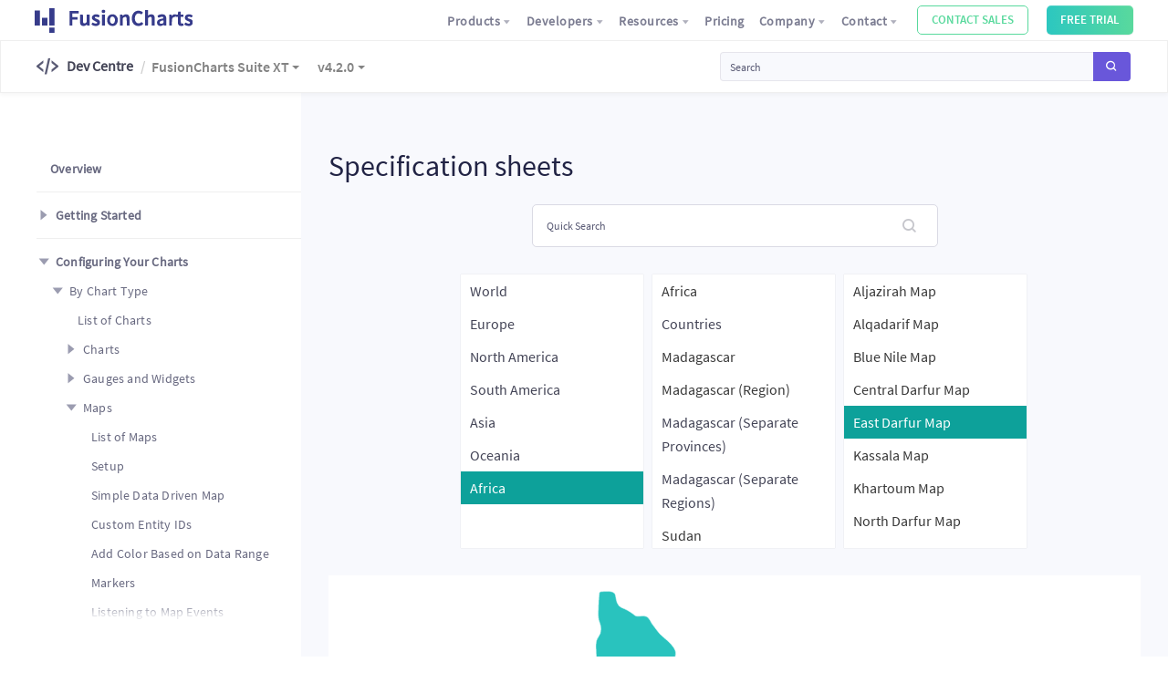

--- FILE ---
content_type: text/html; charset=utf-8
request_url: https://www.fusioncharts.com/dev/maps/spec-sheets/eastdarfur
body_size: 108749
content:
<!doctype html>
<html data-n-head-ssr>
  <head >
    <title>Specification sheets | FusionCharts</title><meta data-n-head="ssr" charset="utf-8"><meta data-n-head="ssr" name="viewport" content="width=device-width, initial-scale=1"><meta data-n-head="ssr" data-hid="og:title" name="og:title" content="FusionCharts Dev Centre"><meta data-n-head="ssr" data-hid="og:description" name="og:description" content="Get started with interactive charts and dashboards for your web and mobile applications"><meta data-n-head="ssr" data-hid="og:type" name="og:type" content="website"><meta data-n-head="ssr" data-hid="og:url" name="og:url" content="https://www.fusioncharts.com/dev"><meta data-n-head="ssr" data-hid="og:image" name="og:image" content="https://www.fusioncharts.com/dev/fusioncharts-dev-center.png"><meta data-n-head="ssr" data-hid="twitter:card" name="twitter:card" content="summary_large_image"><meta data-n-head="ssr" data-hid="twitter:title" name="twitter:title" content="FusionCharts Dev Centre"><meta data-n-head="ssr" data-hid="twitter:description" name="twitter:description" content="Get started with interactive charts and dashboards for your web and mobile applications"><meta data-n-head="ssr" data-hid="twitter:image" name="twitter:image" content="https://www.fusioncharts.com/dev/fusioncharts-dev-center.png"><meta data-n-head="ssr" data-hid="twitter:image:alt" name="twitter:image:alt" content="FusionCharts Dev Centre"><meta data-n-head="ssr" data-hid="description" name="description" content="FusionCharts Suite XT—the industry’s most comprehensive charting solution— is all about easing the whole process of data visualization through charts."><link data-n-head="ssr" rel="icon" type="image/x-icon" href="/favicon.ico"><link data-n-head="ssr" rel="stylesheet" href="//ds.fusioncharts.com/2.0.41/css/ds.css"><link data-n-head="ssr" rel="stylesheet" href="//cdn.fusioncharts.com/fusiongrid/latest/fusiongrid.css"><script data-n-head="ssr" src="https://polyfill.io/v3/polyfill.min.js?features=es2015%2CNodeList.prototype.forEach" type="text/javascript"></script><script data-n-head="ssr" src="//ds.fusioncharts.com/2.0.20/js/ds.js" type="text/javascript"></script><script data-n-head="ssr" src="//cdn.jsdelivr.net/npm/hc-sticky@2.2.3/dist/hc-sticky.min.js" type="text/javascript"></script><script data-n-head="ssr" src="//js.maxmind.com/js/apis/geoip2/v2.1/geoip2.js" type="text/javascript"></script><script data-n-head="ssr" src="//cdn.fusioncharts.com/fusioncharts/3.21.0/fusioncharts.js" type="text/javascript"></script><script data-n-head="ssr" src="//cdn.fusioncharts.com/fusioncharts/3.21.0/themes/fusioncharts.theme.fusion.js" type="text/javascript"></script><script data-n-head="ssr" src="//cdn.fusioncharts.com/fusioncharts/3.21.0/themes/fusioncharts.theme.candy.js" type="text/javascript"></script><script data-n-head="ssr" src="//cdn.fusioncharts.com/fusioncharts/3.21.0/themes/fusioncharts.theme.gammel.js" type="text/javascript"></script><script data-n-head="ssr" src="//cdn.fusioncharts.com/fusioncharts/3.21.0/themes/fusioncharts.theme.zune.js" type="text/javascript"></script><script data-n-head="ssr" src="//cdn.fusioncharts.com/fusioncharts/3.21.0/themes/fusioncharts.theme.ocean.js" type="text/javascript"></script><script data-n-head="ssr" src="//cdn.fusioncharts.com/fusioncharts/3.21.0/themes/fusioncharts.theme.carbon.js" type="text/javascript"></script><script data-n-head="ssr" src="//cdn.fusioncharts.com/fusioncharts/3.21.0/themes/fusioncharts.theme.umber.js" type="text/javascript"></script><script data-n-head="ssr" src="//cdn.fusioncharts.com/fusioncharts/3.21.0/themes/fusioncharts.theme.accessibility.js" type="text/javascript"></script><script data-n-head="ssr" src="//cdn.fusioncharts.com/fusiongrid/latest/fusiongrid.js" type="text/javascript"></script><script data-n-head="ssr" src="https://wchat.freshchat.com/js/widget.js" type="text/javascript"></script><base href="/dev/"><link rel="preload" href="/dev/_nuxt/897c2d20e08b00023739.js" as="script"><link rel="preload" href="/dev/_nuxt/3cff4ccdbae083f9a59b.js" as="script"><link rel="preload" href="/dev/_nuxt/a549e8726e28c77632c2.js" as="script"><link rel="preload" href="/dev/_nuxt/3a7eecc11a033935700b.js" as="script"><link rel="preload" href="/dev/_nuxt/edd44f2eca60045386da.js" as="script"><link rel="preload" href="/dev/_nuxt/2831d3f8ee7d448b125e.js" as="script"><style data-vue-ssr-id="a07579c2:0 1b4296a6:0 3191d5ad:0 5dd548ec:0 0678115c:0 5d96023b:0 588c0b7e:0 99fc8bdc:0 3107d37a:0 6608743c:0 bd170d88:0 55bdd400:0">.btn-copy{height:23px;opacity:0;position:absolute;top:10px;right:20px!important;padding:5px 12px;background:#272822;border-color:#8786a4;color:#8786a4;cursor:pointer;font-size:12px;font-weight:700;line-height:12px;z-index:99}.btn-copy:active,.btn-copy:hover{color:#fff;background:#8786a4}pre{position:static;background:#22263b;padding:16px}pre code{color:#fff;padding-left:0}.code-wrapper{position:relative}.code-wrapper pre{overflow:visible!important;overflow:initial!important;border:1px solid #eeeef0;padding:0!important}.code-wrapper pre code{overflow:auto;max-height:250px;display:block;padding:10px}.code-wrapper~p{margin-top:2.4rem}.code-wrapper .tab pre{position:relative}.code-wrapper:hover .btn-copy{opacity:1}.code-wrapper .tab-content .tab{position:relative;box-shadow:0 2px 4px 0 rgba(62,57,107,.01)}.code-wrapper .tab-content .tab .btn-copy{position:absolute;right:27px;bottom:25px}.code-wrapper .tab-content .tab.active{display:block}.code-wrapper .tab-content .tab strong{margin-bottom:0!important}.code-wrapper .tab-content .tab ol li strong{margin-bottom:0}.code-wrapper .btn{position:absolute;right:10px}li code,p code{font-weight:400}.code-wrapper .code-tabs li,.code-wrapper .tab-list li{margin-bottom:10px;border-radius:4px;box-shadow:0 2px 4px 0 rgba(104,105,128,.1);font-weight:600;letter-spacing:.23px;font-size:15px;line-height:19px;color:#434456;background-color:#fff}@media (min-width:800px){.code-wrapper .code-tabs li,.code-wrapper .tab-list li{min-width:120px}}.code-wrapper .tab-list{margin-bottom:10px}.code-wrapper .tab-list li{box-shadow:0 2px 4px 0 rgba(104,105,128,.3)}.code-wrapper .tab-content{margin-bottom:2rem}.code-wrapper .tab-content .tab{border-radius:4px;padding:10px;display:none;overflow:hidden;background:#fff}.code-wrapper .tab-content .tab+div strong{display:inline-block;margin-bottom:2rem}.code-wrapper .tab-content .tab>div{padding:10px}.code-wrapper .tab-content .tab>h4{margin-left:10px}.code-wrapper .tab-content .tab h4+pre{margin:0 10px 10px}.code-wrapper .tab-content .tab ol,.code-wrapper .tab-content .tab ul{margin-bottom:2rem}.code-wrapper .tab-content .tab ol li,.code-wrapper .tab-content .tab ul li{margin-bottom:1rem}.code-wrapper .tab-content .tab pre{margin:0;border-radius:5px}.code-wrapper .tab-content .tab pre+p:last-child{margin-bottom:0}.code-wrapper .tab-content .tab .text-success{padding:10px 20px;border:1px solid rgba(17,160,141,.8);background:rgba(17,160,141,.2);color:#11a08d!important;width:100%;border-radius:2px;margin-top:1rem}#cooltoast-container{position:fixed;top:100px;right:0;width:auto;z-index:999}.cooltoast-toast{position:relative;padding:8px 12px;margin:16px;border-radius:4px;background:#f5f5f5;cursor:pointer;box-shadow:0 1px 6px rgba(0,0,0,.08),0 1px 3px rgba(0,0,0,.19);-webkit-animation-name:cooltoast;animation-name:cooltoast;-webkit-animation-timing-function:cubic-bezier(.215,.61,.355,1);animation-timing-function:cubic-bezier(.215,.61,.355,1);min-width:200px}.cooltoast-fadeOut,.cooltoast-toast{-webkit-animation-duration:.3s;animation-duration:.3s}.cooltoast-fadeOut{-webkit-animation-name:cooltoastFadeOut;animation-name:cooltoastFadeOut;-webkit-animation-timing-function:cubic-bezier(.215,.61,.355,1);animation-timing-function:cubic-bezier(.215,.61,.355,1);-webkit-animation-fill-mode:forwards;animation-fill-mode:forwards}#cooltoast-container h4,#cooltoast-container p{margin:3px 0!important}.cooltoast-title{font-weight:700;font-size:15px;margin-bottom:10px}.cooltoast-text{font-size:14px;color:#777}.cooltoast-icon{position:absolute;top:5px;left:-40px;width:50px;height:50px;border-radius:100%;background:#fff}.cooltoast-toast a,.cooltoast-toast a:hover{color:#549edb!important;text-decoration:none!important}.cooltoast-success{border-bottom:2px solid #51c625}.cooltoast-warning{border-bottom:2px solid #db9215}.cooltoast-error{border-bottom:2px solid #db2b1d}.cooltoast-info{border-bottom:2px solid #27abdb}@-webkit-keyframes cooltoast{0%{transform:translate3d(400px,0,0);opacity:0}to{transform:translateZ(0);opacity:1}}@keyframes cooltoast{0%{transform:translate3d(400px,0,0);opacity:0}to{transform:translateZ(0);opacity:1}}@-webkit-keyframes cooltoastFadeOut{0%{transform:translateZ(0);opacity:1}to{transform:translate3d(400px,0,0);opacity:0}}@keyframes cooltoastFadeOut{0%{transform:translateZ(0);opacity:1}to{transform:translate3d(400px,0,0);opacity:0}}.dropholder{width:322px;height:60px;margin:10px auto;position:relative;color:#73748c;font-size:14px;font-weight:600;letter-spacing:.2px;line-height:18px;opacity:0;display:none}.dropholder p{line-height:40px;font-size:16px;margin:0}.dropholder .dropdown,.dropholder .dropdownMenu,.dropholder .dropholder{background-color:#fff}.dropholder .dropdown{float:left;cursor:pointer;height:40px;position:relative;width:100%;padding-left:20px;border:1px solid rgba(62,57,107,.13);border-radius:4px;box-shadow:0 2px 4px 0 rgba(62,57,107,.04)}.dropholder .dropdown:hover{background-color:#fdfdfd}.dropholder .dropdown:after{content:"▾";font-size:18px;position:absolute;right:20px;top:9px;display:block}.dropholder .dropdown.active+.dropdownMenu{display:block}.dropholder .dropdownMenu{padding:0;position:absolute;left:0;top:43px;right:0;margin:0;cursor:pointer;display:none;z-index:5;overflow:hidden;border:1px solid rgba(62,57,107,.13);border-radius:4px;box-shadow:0 2px 4px 0 rgba(62,57,107,.04)}.dropholder .dropdownMenu li{padding:10px 20px;color:#73748c;font-size:14px;font-weight:400;letter-spacing:.2px;line-height:18px;list-style:none;transition:all .35s ease;margin-bottom:0}.dropholder .dropdownMenu li:hover{background-color:rgba(62,57,107,.03);color:#6756d6}.dropholder .dropdownMenu li:last-child{border:none}@media only screen and (max-width:992px){.dropholder{opacity:1;display:block}.code-tabs{display:none}}.codeblock-feedbackform .btn-light,.codeblock-feedbackform button{position:relative!important;left:0;bottom:0;max-width:200px}.codeblock-feedbackform textarea{resize:none}.codeblock-feedbackform .custom-container{display:flex}@media (max-width:407px){.codeblock-feedbackform .custom-container{flex-wrap:wrap}.codeblock-feedbackform .custom-container .radio-container-label:first-child{margin-left:0}}.codeblock-feedbackform .codeblock-form-container{display:flex;background-color:#fff;padding:15px 20px;color:#313131;font-size:16px;line-height:23px;font-weight:500}.codeblock-feedbackform .codeblock-form-items{display:none}.codeblock-feedbackform .codeblock-form-items .form-item-container{border-top:1px solid rgba(0,0,0,.06);background-color:#fff}.codeblock-feedbackform .codeblock-form-items .form-item-container.no-border{border:none}.codeblock-feedbackform .codeblock-form-items .form-item-container .contact-signature-box{display:flex;align-items:flex-start}.codeblock-feedbackform .codeblock-form-items .form-item-container .contact-signature-box .contact-signature{padding-left:8px;color:#73748c;font-size:12px;line-height:15px}.codeblock-feedbackform .feedback-form span.header{color:#313131;font-size:16px;font-weight:600;line-height:20px}.codeblock-feedbackform .label-placeholder{position:absolute;top:9px;left:17px;transition:all .3s ease}.codeblock-feedbackform .move-label{top:-14px;background-color:#fff}.codeblock-feedbackform .email-section{position:relative}.codeblock-feedbackform .email-section span{position:absolute;right:16px;top:10px;font-style:italic;opacity:.4;transition:opacity .3s ease}.codeblock-feedbackform .email-section span.fc-hide{opacity:0}.codeblock-feedbackform .success-feedback{padding-bottom:5px}.tab .codeblock-feedbackform,ul .codeblock-feedbackform{padding-top:10px}.tab .codeblock-form-container,ul .codeblock-form-container{box-shadow:none;padding:0 0 30px;margin-bottom:0}.tab .codeblock-feedbackform,ul .codeblock-feedbackform{border-bottom:1px solid rgba(0,0,0,.06)}.tab .codeblock-feedbackform:last-child,ul .codeblock-feedbackform:last-child{border:none}.tab .codeblock-feedbackform:last-child .codeblock-form-container,ul .codeblock-feedbackform:last-child .codeblock-form-container{padding:0 15px;margin-bottom:0}.tab .form-item-container,ul .form-item-container{margin-top:1rem}.tab .codeblock-form-container{padding:0 20px}.tab .codeblock-feedbackform,.tab .codeblock-feedbackform .radio-btn-con{padding:0}.checkbox-container{display:block;position:relative;padding-left:20px;margin-bottom:12px;cursor:pointer;font-size:10px;-webkit-user-select:none;-moz-user-select:none;-ms-user-select:none;user-select:none}.checkbox-container input{position:absolute;opacity:0;cursor:pointer;height:0;width:0}.checkbox-container span{padding:0!important}.checkbox-container .checkmark{position:absolute;top:0;left:0;height:12px;width:12px;background-color:#eee;border-radius:2px}.checkbox-container:hover input~.checkmark{background-color:#ccc}.checkbox-container input:checked~.checkmark{background-color:#48b884}.checkbox-container .checkmark:after{content:"";position:absolute;display:none}.checkbox-container input:checked~.checkmark:after{display:block}.checkbox-container .checkmark:after{left:1px;top:1px;width:10px;height:10px;border:1px solid #fff;background-color:#48b884;border-radius:1px}.radio-container-label{position:relative;padding-left:26px;cursor:pointer;-webkit-user-select:none;-moz-user-select:none;-ms-user-select:none;user-select:none;margin-left:10px}.radio-container-label input{position:absolute;opacity:0;cursor:pointer}.radio-container .checkmark{position:absolute;top:2px;left:0;height:18px;width:18px;background-color:#fff;border-radius:50%;border:2px solid #949697;opacity:.6;transition:all .3s ease}.radio-container-label:hover input~.checkmark{background-color:#eee}.radio-container-label input:checked~.checkmark{background-color:#48b884;border:none;opacity:1}.radio-container .checkmark:after{content:"";position:absolute;display:none}.radio-container-label input:checked~.checkmark:after{display:block}.radio-container-label .checkmark:after{top:2px;left:2px;width:14px;height:14px;border-radius:50%;background-color:#48b884;border:2px solid #fff}pre{max-height:400px}.fc_grid:before{content:"\E90E"}.badge-light{color:#8786a4;border:1px solid rgba(62,57,107,.13);border-radius:2px;background-color:rgba(62,57,107,.04)}.code-tabs,.tab-list ul{list-style:none;padding:0;margin:0;text-align:center}.code-tabs:after,.tab-list ul:after{content:"";display:table;clear:both}.code-tabs li,.tab-list ul li{display:inline-block;margin-left:10px}.code-tabs li:first-child,.tab-list ul li:first-child{margin-left:0}.code-tabs li a,.code-tabs li span,.tab-list ul li a,.tab-list ul li span{display:block;padding:5px 12px;cursor:pointer;font-weight:600;color:#434456!important;transition:all .3s ease}.code-tabs li.active a,.code-tabs li.active span,.code-tabs li:hover a,.code-tabs li:hover span,.tab-list ul li.active a,.tab-list ul li.active span,.tab-list ul li:hover a,.tab-list ul li:hover span{background-color:#6957da;color:#fff!important;border-radius:4px}.chart-example{border-radius:4px;overflow:hidden}.maps-attributes p{margin:2.5rem 0 1.5rem;font-weight:600}.search-wrapper{position:relative}.search-wrapper .form-control{padding:1.1rem 3rem 1.1rem 1.55rem}.search-wrapper i{position:absolute;right:24px;top:16px;opacity:.3}.search-wrapper .search-result{position:absolute;left:0;top:48px;z-index:10;background-color:#fff;box-shadow:0 0 1px 0 rgba(0,0,0,.2);width:100%}.search-wrapper .search-result ul{list-style:none;padding:0;margin:0;max-height:200px;overflow:auto}.search-wrapper .search-result ul li span{display:block;padding:5px 10px}.search-wrapper .search-result ul li span:hover{cursor:pointer;background-color:#0da19a;color:#fff}.page-content .sub-heading{margin:1.6rem 0}.page-content .h1,.page-content h1{margin-bottom:3.2rem}.page-content h2,.page-content h3,.page-content h4,.page-content h5,.page-content h6{margin-top:4.8rem;margin-bottom:1.6rem}.page-content .tab h4{margin-top:2.8rem}.page-content img{max-width:100%;display:block;margin:0 auto 20px}.page-content ol li,.page-content ul li{margin-bottom:1.2rem}.page-content ol li p,.page-content ul li p{margin-bottom:0!important}.page-content ol li ol,.page-content ol li ul,.page-content ul li ol,.page-content ul li ul{margin:1.3rem 0}.page-content table,.page-content table td,.page-content table th{background-color:#fff}.page-content table thead th{border-bottom:2px solid #eaeaea}.page-content table{border:none;border-radius:4px}.page-content .table-responsive{box-shadow:0 2px 4px 0 rgba(104,105,128,.3);border-radius:4px;overflow:auto}.page-content table.table{margin-bottom:0}.page-content table.table td,.page-content table.table th{border:1px solid #efefef}.page-content table.table td:last-child,.page-content table.table th:last-child{border-right:0}.page-content table.table thead td,.page-content table.table thead th{padding:1.2rem 1rem;background-color:#fafafd}@media (min-width:800px){.page-content table.table thead td,.page-content table.table thead th{min-width:12rem}}.page-content table.table thead td:first-child{min-width:18rem}.page-content table.table tbody th{font-weight:300}.page-content table.table tbody td,.page-content table.table tbody th{padding:1rem}.page-content table.table tbody td:first-child,.page-content table.table tbody th:first-child{word-break:normal}.page-content table.table tbody td code,.page-content table.table tbody th code{word-break:break-all!important}.page-content table.table tbody p:last-child{margin-bottom:0}.page-content table.table tbody td.text-warning{color:#e9520c!important}.page-content .alert li:last-child,.page-content .alert p:last-child{margin-bottom:0}.page-content p img{display:block;margin:0 auto}.page-content p span img{display:inline;max-width:none;width:auto}.page-content pre{margin-bottom:2rem}.chart-example{width:100%;text-align:center;background:#fff;padding:1.5rem}.card-block .codeblock-feedbackform .codeblock-form-container{border-top:1px solid #f0f0f0!important}.card-block .table tbody td:last-child,.card-block .table tbody th:last-child,.card-block .table thead td:last-child,.card-block .table thead th:last-child{border-right:1px solid #efefef}blockquote{border:1px solid #e9ecef;border-left:0;position:relative;padding:2rem 3rem;margin-top:3.2rem;margin-bottom:3.2rem;background-color:#fff}blockquote p:last-child{margin-bottom:0}blockquote:before{content:"";position:absolute;top:0;left:0;height:100%;width:4px;background:linear-gradient(0deg,#6374c5,#2ab4c1)}.page-content p img{max-width:100%;height:auto}.multi-chart{padding-left:100px;background-color:#fff}.multi-chart>div{float:left;margin-left:-100px}.multi-chart>div #thumbnail-bar .fusioncharts-container,.multi-chart>div #thumbnail-column .fusioncharts-container,.multi-chart>div #thumbnail-pie .fusioncharts-container{margin:5px}code[class*=language-],pre[class*=language-]{font-size:1.3rem!important}h2,h3{cursor:pointer}h2:hover .hash-node,h3:hover .hash-node{opacity:1}.hash-node{text-decoration:none;margin-left:7px;font-size:22px;font-weight:600;opacity:0;transition:all .3s ease;color:#9789f1}.hash-node:hover{color:#6957da}.btn-group-secondary{box-shadow:0 4px 6px 0 rgba(50,50,93,.11);border-radius:4px;overflow:hidden}.btn-group-secondary .btn{box-shadow:none;border-left:1px solid #f3f3f3!important;background:#fff;margin-left:0}.btn-group-secondary .btn:first-child{border-left:0!important}.btn-group-secondary .btn:hover{box-shadow:none}.btn-group-secondary .btn.active{color:#fff;background:linear-gradient(90deg,#5b72de,#745ff9)!important;box-shadow:none;outline:none!important}.btn-group-secondary .btn.active:active,.btn-group-secondary .btn.active:focus,.btn-group-secondary .btn:not(:disabled):not(.disabled).active:focus,.btn-group-secondary .btn:not(:disabled):not(.disabled):active:focus{box-shadow:none;outline:none}.events a{display:inline-block}.events a strong{display:block;background:#2cc7c0;background:linear-gradient(90deg,#2cc7c0,#59d99d);border:none;box-shadow:inset 0 1px 0 hsla(0,0%,100%,.15),0 1px 1px rgba(49,49,49,.075);color:#fff;padding:4px 15px 5px;border-radius:4px}.events a:hover{text-decoration:none}.events a:hover strong{background:#25a8a2;background:linear-gradient(90deg,#25a8a2,#3ad28b);color:#fff}
code[class*=language-],pre[class*=language-]{color:#f8f8f2;background:none;text-shadow:0 1px rgba(0,0,0,.3);font-family:Consolas,Monaco,Andale Mono,Ubuntu Mono,monospace;font-size:1em;text-align:left;white-space:pre;word-spacing:normal;word-break:normal;word-wrap:normal;line-height:1.5;-moz-tab-size:4;-o-tab-size:4;tab-size:4;-webkit-hyphens:none;-ms-hyphens:none;hyphens:none}pre[class*=language-]{padding:1em;margin:.5em 0;overflow:auto;border-radius:.3em}:not(pre)>code[class*=language-],pre[class*=language-]{background:#272822}:not(pre)>code[class*=language-]{padding:.1em;border-radius:.3em;white-space:normal}.token.cdata,.token.comment,.token.doctype,.token.prolog{color:#708090}.token.punctuation{color:#f8f8f2}.namespace{opacity:.7}.token.constant,.token.deleted,.token.property,.token.symbol,.token.tag{color:#f92672}.token.boolean,.token.number{color:#ae81ff}.token.attr-name,.token.builtin,.token.char,.token.inserted,.token.selector,.token.string{color:#a6e22e}.language-css .token.string,.style .token.string,.token.entity,.token.operator,.token.url,.token.variable{color:#f8f8f2}.token.atrule,.token.attr-value,.token.class-name,.token.function{color:#e6db74}.token.keyword{color:#66d9ef}.token.important,.token.regex{color:#fd971f}.token.bold,.token.important{font-weight:700}.token.italic{font-style:italic}.token.entity{cursor:help}
.nuxt-progress{position:fixed;top:0;left:0;right:0;height:2px;width:0;opacity:1;transition:width .1s,opacity .4s;background-color:#8500ff;z-index:999999}.nuxt-progress.nuxt-progress-notransition{transition:none}.nuxt-progress-failed{background-color:red}
.main-container[data-v-0687cf4b]{padding-top:100px}.main-container.active .contain-wrapper[data-v-0687cf4b]{padding:0 0 30px}@media (min-width:992px){.main-container.active .contain-wrapper[data-v-0687cf4b]{padding:35px 0 30px}}.main-container.active .contain-wrapper>.row[data-v-0687cf4b]{margin-left:0;margin-right:0}.main-container.active .contain-wrapper>.row .col-12[data-v-0687cf4b]{padding-left:0;padding-right:0}@media (min-width:992px){.main-container[data-v-0687cf4b]{display:flex;padding-top:0}}.main-container.active[data-v-0687cf4b]{padding-top:50px}.side-bar-container[data-v-0687cf4b]{flex:none;width:100%}@media (max-width:991px){.side-bar-container[data-v-0687cf4b]{position:fixed;top:52px;z-index:998;background-color:#fff}}@media (min-width:992px){.side-bar-container[data-v-0687cf4b]{width:300px;box-shadow:2px 0 5px -3px rgba(104,105,128,.3);padding:160px 0 0}}@media (min-width:1200px){.side-bar-container[data-v-0687cf4b]{width:330px}}.contain-wrapper[data-v-0687cf4b]{width:100%;padding:25px 15px}@media (min-width:992px){.contain-wrapper[data-v-0687cf4b]{flex:1;min-width:0;padding:100px 15px 25px}}@media (min-width:1200px){.contain-wrapper[data-v-0687cf4b]{padding:100px 30px 30px}}@media (min-width:1440px){.contain-wrapper[data-v-0687cf4b]{padding:100px 50px 30px}}
.primary-navigation-container{position:fixed;left:0;top:0;z-index:999;background-color:#fff;height:44.25px;width:100%;padding:0 3%;box-shadow:0 2px 4px 0 rgba(0,0,0,.04)}@media (max-width:991px){.primary-navigation-container{padding:0 15px;height:52.16px}}.primary-navigation-container .mobile-menu{height:100%;position:relative;transition:all .35s ease;width:100%}.primary-navigation-container .mobile-menu__menu-icon{color:rgba(49,49,49,.6);position:absolute;top:50%;right:0;transform:translateY(-50%);transition:all .35s ease;opacity:1;visibility:visible;cursor:pointer}@media (max-width:991px){.primary-navigation-container .mobile-menu__menu-icon{z-index:9999;font-size:24px}}.primary-navigation-container .mobile-menu .mobile-menu__menu{position:fixed;background-color:#fff;width:100%;height:100%;top:57px;left:0;z-index:-1;transform:translateX(100%);transition:all .35s ease;opacity:0;visibility:hidden}@media (max-width:991px){.primary-navigation-container .mobile-menu .mobile-menu__menu{top:54px}}.navigation__logo{display:flex;align-items:center;width:200px;flex-shrink:0}.navigation__logo .logo__fc{max-width:100%;height:27px;cursor:pointer}.navigation__items{display:flex;align-items:center;justify-content:flex-end;width:100%;height:100%;margin:0;padding:0}.navigation__items-item{list-style-type:none}.navigation__items .navbar-btn{font-size:13px;line-height:14px;margin-left:20px;padding:10px 16px}.navigation__items .navbar-btn--contact{padding:8px 15px}.navigation__items .navbar-btn--contact:hover{background:linear-gradient(90deg,#2cc7c0,#59d99d)!important}.navigation__items .navbar-btn--download{padding:9px 15px}.navigation>div:last-child{width:100%}.active{visibility:visible!important;transform:translateX(0)!important;opacity:1!important}.stcky-nav{position:fixed;bottom:0;width:100%;left:0;background-color:teal;display:flex;height:200px}.check{visibility:hidden!important;opacity:0!important}.l2-navbar .fc_net{background:linear-gradient(42deg,#7acbfb,#7188f7);color:#fff!important;opacity:1;font-size:25px}.l2-navbar .fc_grid,.l2-navbar .fc_university{font-size:2.2rem;background:linear-gradient(315deg,#fce38a,#f38181)}.l2-navbar .title-container{display:flex}.l2-navbar .dropdown-item{padding:1.4rem 2.4rem!important}.transparent-bg{position:absolute;top:40px;left:0;width:110vh;height:100vh;background-color:rgba(0,0,0,.1);display:none;opacity:.4}.transparent-bg.show{display:block}.l1{padding:.2rem 1rem}.l1 .navbar-toggler{z-index:1001}@media (max-width:991px){.l1 .navbar-toggler{margin-top:1rem;top:0}}.l1 .navbar-toggler-icon{margin-right:-6px}@media (max-width:991px){.l1{border-bottom:1px solid #efefef;padding:0 1rem}}@media (min-width:992px){.l1{padding:.2rem 4rem}}.l1 .navbar-brand{padding:0}.l1 .navbar-brand .fc-logo{width:115px}@media (max-width:991px){.l1 .navbar-brand{display:none}}@media (max-width:991px){.l1 .btn-link{padding:.5rem 0!important}}.l2{padding:.5rem 4rem}@media (max-width:991px){.l2{top:0!important}}#toggleButton{margin-right:7px}@media only screen and (max-width:992px){.navbar-collapse{left:auto;top:-5px}.navbar-collapse:after,.navbar-collapse:before{display:none}}.navbar-collapse .navbar-nav{padding-right:0!important}.version .dropdown-menu{left:-74%}.bg-light{background-color:#fff!important}.dropdown-item.active,.dropdown-item:active{background:#fff}.l1{z-index:1000}.l1 .navbar-nav{font-size:14px;font-size:1.4rem}@media only screen and (max-width:991px){.l1 .navbar-nav{max-height:80vh;overflow:auto}}.l1 .navbar-nav .dropdown-menu{left:-75%}@media (min-width:992px){.l1 .navbar-nav .nav-col-2 .dropdown-menu{left:-182%}}@media (min-width:992px){.l1 .navbar-nav .nav-col-3 .dropdown-menu{left:-190%}}.l1 .btn{font-size:14px;font-size:1.4rem;padding:.5rem 1.55rem;margin-top:2px;text-transform:capitalize;color:rgba(49,49,49,.6)}.l1 .btn:hover{color:rgba(49,49,49,.9)}.l1 .btn.custom-btn{font-size:13px;font-size:1.3rem;margin-top:3px;text-transform:uppercase;color:#fff}.l1 .btn.custom-btn:hover{color:#fff}.l1 #nav_collapse{box-shadow:none;border:none}.l1 #nav_collapse:after,.l1 #nav_collapse:before{display:none}.l2{padding:1rem;top:37px;z-index:-1;border:1px solid #efefef;box-shadow:0 2px 4px 0 rgba(0,0,0,.04)}@media (max-width:991px){.l2{z-index:999}}@media (max-width:320px){.l2 .l2-version{display:none!important}}@media (min-width:992px){.l2{padding:1rem 4rem;top:44px}}.l2 .dropdown-menu{position:absolute;max-width:16rem;left:0}.l2 .dropdown-menu .dropdown-item{transition:all .05s ease}.l2 .dropdown-menu .dropdown-item .link-info-wrapper{margin-bottom:0}.l2 .dropdown-menu .dropdown-item:hover{background:rgba(62,57,107,.03);color:#6957da;transition:all .05s ease}.l2 .dropdown-menu .dropdown-item a:hover{text-decoration:none}.l2 .dropdown-menu a.dropdown-item{min-width:150px!important}.l2 .dropdown-menu .dropdown-menu-wrapper{max-height:70vh;overflow:auto}.l2 .nav-col-2 .dropdown-menu{min-width:36rem}.l2 .dev-center-title{font-size:1.6rem;font-weight:600}@media (max-width:556px){.l2 .dev-center-title{font-size:1.4rem;color:#9f9fb9}}.l2 .navbar-nav{display:inline-block;vertical-align:middle}@media (max-width:556px){.l2 .navbar-nav{display:block;position:absolute;left:32px;top:20px}.l2 .navbar-nav li>a{padding:0!important;font-size:1.4rem}}@media (min-width:557px){.l2 .navbar-nav:before{content:"/";width:2px;height:auto;float:left;margin-left:8px;margin-top:4px;color:#ccc}}.l2 .navbar-nav li{float:left;margin-left:20px}.l2 .navbar-nav li:first-child{margin-left:10px}.l2 .navbar-nav li .nav-link{padding:.5rem 0}.l2 .navbar-nav .nav-item .dropdown-menu{-ms-transform:translateY(0);display:block;opacity:0;top:-10000px!important;transform:translateY(0);border:1px solid rgba(49,49,49,.06);box-shadow:0 3px 18px 0 rgba(67,68,86,.1);padding:1rem 0}.l2 .navbar-nav .nav-item .dropdown-menu:after,.l2 .navbar-nav .nav-item .dropdown-menu:before{border-left:8px solid transparent;border-right:8px solid transparent;content:"";display:block;height:0;left:6%;position:absolute;width:0;transform:translateX(-50%)}.l2 .navbar-nav .nav-item .dropdown-menu:after{border-bottom:8px solid #cbcbd9;top:-8px;z-index:998}.l2 .navbar-nav .nav-item .dropdown-menu a.dropdown-item{padding:1rem 2.4rem}.l2 .navbar-nav .nav-item .dropdown-menu a.dropdown-item:hover{background:rgba(62,57,107,.03);border:none!important;box-shadow:none!important;color:#6957da;position:relative;transition:all .05s ease}.l2 .navbar-nav .nav-item:hover>.dropdown-menu{display:block;-ms-transform:translateY(-5px)!important;opacity:1;top:auto!important;transform:translateY(-5px)!important;transition:transform .4s ease-in-out,opacity .4s ease-in-out}.l2 .menu-wrapper{height:40vh;max-height:320px;overflow:auto}@media (max-width:800px){.l2 .logo-nav-wrapper{width:100%}}.dev-logo{display:inline-block;vertical-align:middle;color:#434456;margin-left:-4px}.dev-logo:hover{text-decoration:none;color:#434456}.dev-logo i{font-size:30px;line-height:1;color:#5a5b75}.dev-logo .dev-center-title,.dev-logo .fc_dev_center{display:inline-block;vertical-align:middle;transition:top .35s ease}.dev-logo .dev-center-title{position:relative;top:-1px;left:3px}@media (max-width:556px){.dev-logo .dev-center-title{top:0}.dev-logo .dev-center-title.active{top:-9px}}@media (max-width:991px){.general-search{position:absolute;top:0;right:0;margin:0!important;width:0;z-index:1;transition:width .02s}.general-search.show{width:100%;transition:width .12s ease;background-color:#fff}.general-search .algolia-autocomplete{width:100%;padding:10px 75px 10px 45px;background-color:#fff}}.general-search .form-control{height:32px;width:100%;border:1px solid rgba(62,57,107,.13);border-radius:4px;background-color:#f8f9fd;padding:.5rem 3rem .5rem 1rem}@media (min-width:992px){.general-search .form-control{width:374px}}.general-search i{font-size:1.5rem;width:41px;color:#c6c6ce;position:absolute;z-index:1;right:36px;top:7px;padding:10px 9px 10px 14px;cursor:pointer}@media (min-width:992px){.general-search i{display:none;font-size:1.2rem;background-color:#6957da;color:#fff;border-top-right-radius:4px;border-bottom-right-radius:4px;right:0;top:0;cursor:auto}}.dev-navbar{list-style:none;padding:0;margin:0}.dev-navbar:after{content:"";display:table;clear:both}.dev-navbar li{float:left}.dev-navbar li .dropdown button{border:none;background:transparent;padding:0}.ds-dataset-1{height:70vh;overflow:auto}#algoliaSearch::-webkit-input-placeholder{color:#9f9fb9}#algoliaSearch::-moz-placeholder{color:#9f9fb9}#algoliaSearch:-ms-input-placeholder{color:#9f9fb9}#algoliaSearch::-ms-input-placeholder{color:#9f9fb9}#algoliaSearch::placeholder{color:#9f9fb9}@media (max-width:768px){.algolia-autocomplete .algolia-docsearch-suggestion .algolia-docsearch-suggestion--subcategory-column{display:block;float:left;width:30%;text-align:right;position:relative;padding:5.33333px 10.66667px;color:#a4a7ae;font-size:.9em;word-wrap:break-word}.algolia-autocomplete .algolia-docsearch-suggestion .algolia-docsearch-suggestion--content{display:block;float:right;width:70%;position:relative;padding:5.33333px 0 5.33333px 10.66667px;cursor:pointer}}.algolia-autocomplete .ds-dropdown-menu{max-width:90vw;min-width:90vw}@media (min-width:768px){.algolia-autocomplete .ds-dropdown-menu{max-width:600px;min-width:500px}}.algolia-autocomplete .ds-dropdown-menu .ds-suggestion.ds-cursor .algolia-docsearch-suggestion:not(.suggestion-layout-simple) .algolia-docsearch-suggestion--content{background-color:transparent}.algolia-autocomplete .ds-dropdown-menu .ds-suggestion.ds-cursor .algolia-docsearch-suggestion:not(.suggestion-layout-simple) .algolia-docsearch-suggestion--content .algolia-docsearch-suggestion--title{font-weight:400;color:#177f79}.algolia-autocomplete .algolia-docsearch-suggestion--text .algolia-docsearch-suggestion--highlight{box-shadow:inset 0 -2px 0 0 rgba(23,127,121,.8)}.algolia-autocomplete .algolia-docsearch-suggestion--content:before,.algolia-autocomplete .algolia-docsearch-suggestion--subcategory-column:before{display:none}.algolia-autocomplete .algolia-docsearch-suggestion--category-header{font-weight:600;font-size:14px;border-bottom:1px solid rgba(74,74,74,.1)}.algolia-autocomplete .algolia-docsearch-suggestion--title{font-weight:400}.algolia-autocomplete .algolia-docsearch-suggestion--highlight{color:#177f79;background:rgba(23,127,121,.1)}@media (max-width:991.98px){.l1 .navbar-nav .nav-item .dropdown-toggle:after{margin-top:8px}}@media (min-width:992px){.navbar-expand-lg .navbar-collapse{padding:0}}
@media (max-width:991px){.ais-SearchBox .ais-SearchBox-submit{visibility:hidden!important}}@media (max-width:991px){.algolia-search .algolia-widget-area{width:100%!important;padding:10px 90px 10px 40px}}@media (max-width:991px){.general-search .ais-StateResults{overflow:hidden}}@media (max-width:991px){.general-search.show .ais-StateResults{overflow:inherit}}
.mobile-menu-wrapper .list[data-v-72aa7f7f]{list-style-type:none;padding:0 20px;margin:0}.mobile-menu-wrapper .list__item[data-v-72aa7f7f]{margin:11px 0}.mobile-menu-wrapper .list__item-title[data-v-72aa7f7f]{font-size:1.7rem;font-weight:600;color:rgba(49,49,49,.6);margin:0}.mobile-menu-wrapper .list__item .list-links[data-v-72aa7f7f]{list-style-type:none;padding:0}.mobile-menu-wrapper .list__item .list-links .item[data-v-72aa7f7f]{padding-top:11px}.mobile-menu-wrapper .list__item .list-links .item .item-link[data-v-72aa7f7f]{display:flex;align-items:center;cursor:pointer}.mobile-menu-wrapper .list__item .list-links .item .item-link[data-v-72aa7f7f]:hover{text-decoration:none}.mobile-menu-wrapper .list__item .list-links .item .item-link:hover .item-text[data-v-72aa7f7f]{color:#6957da;text-decoration:underline!important}.mobile-menu-wrapper .list__item .list-links .item .item-link[data-v-72aa7f7f]:active{text-decoration:none}.mobile-menu-wrapper .list__item .list-links .item .item-link .item-icon-mobile[data-v-72aa7f7f]{display:flex;justify-content:center;align-items:center;background:linear-gradient(134.27deg,#5a7dc7,#4fe8d4);width:40px;text-align:center;border-radius:50%;height:40px;color:#fff;font-size:20px}.mobile-menu-wrapper .list__item .list-links .item .item-link .fc_fusioncharts_xt[data-v-72aa7f7f]{background:linear-gradient(317.49deg,#84dae8,#6078ea)}.mobile-menu-wrapper .list__item .list-links .item .item-link .fc_fusiontime[data-v-72aa7f7f]{background:linear-gradient(134.72deg,#7466db,#d0a9e2)}.mobile-menu-wrapper .list__item .list-links .item .item-link .fc_fusionexport[data-v-72aa7f7f]{background:linear-gradient(315deg,#43e695,#3bb2b8)}.mobile-menu-wrapper .list__item .list-links .item .item-link .fc_integrate[data-v-72aa7f7f]{background:linear-gradient(134.72deg,#7466db,#d0a9e2)}.mobile-menu-wrapper .list__item .list-links .item .item-link .fc_grid[data-v-72aa7f7f]{background:linear-gradient(317.94deg,#fce38a,#f38181)}.mobile-menu-wrapper .list__item .list-links .item .item-link .item-text[data-v-72aa7f7f]{margin:0 0 0 10px;color:rgba(49,49,49,.6);transition:all .35s ease}.mobile-menu-wrapper .list__item .list-links .item .item-link .item-text[data-v-72aa7f7f]:hover{color:#6957da;text-decoration:underline!important}.mobile-menu-wrapper .list__item[data-v-72aa7f7f]:last-child{margin-bottom:0}.mobile-menu-wrapper .mobile-navigation-bottom[data-v-72aa7f7f]{border-top:1.5px solid rgba(62,57,107,.05);margin-top:20px}.mobile-menu-wrapper .mobile-navigation-bottom .list-bottom-links[data-v-72aa7f7f]{display:flex;flex-wrap:wrap;list-style-type:none;padding:11px 20px 0;margin:0}.mobile-menu-wrapper .mobile-navigation-bottom .list-bottom-links .list-item[data-v-72aa7f7f]{width:33.33333%}.mobile-menu-wrapper .mobile-navigation-bottom .list-bottom-links .list-item .link[data-v-72aa7f7f]{color:rgba(49,49,49,.6);transition:all .35s ease;font-size:1.55rem}.mobile-menu-wrapper .mobile-navigation-bottom .list-bottom-links .list-item .link[data-v-72aa7f7f]:hover{color:#6957da}
.algolia-search .algolia-widget-area[data-v-3e1af6c0]{width:450px;position:relative}.algolia-search .algolia-widget-area .algolia-search-box input[data-v-3e1af6c0]{width:100%}.algolia-search .algolia-widget-area .algolia-search-box i[data-v-3e1af6c0]{display:block}.algolia-search .algolia-widget-area h5[data-v-3e1af6c0]{padding:12px 0;margin-bottom:0;font-size:1.7rem}.algolia-search .algolia-widget-area .result-content[data-v-3e1af6c0]{border-top:1px solid rgba(104,105,128,.2);cursor:pointer}.algolia-search .algolia-widget-area .result-content>div[data-v-3e1af6c0]{width:100%}.algolia-search .algolia-widget-area .result-content>div[data-v-3e1af6c0]:after{content:"";display:block;width:100%;height:0;clear:both}.algolia-search .algolia-widget-area .result-content>div .block[data-v-3e1af6c0]{display:block;color:#63676d;letter-spacing:.02rem}.algolia-search .algolia-widget-area .result-content>div .block[data-v-3e1af6c0]:last-child{word-break:break-all}.algolia-search .algolia-widget-area .result-content>div .block .ais-Highlight[data-v-3e1af6c0]{display:block}.algolia-search .algolia-widget-area .result-content>div .block .ais-Highlight[data-v-3e1af6c0]:last-child{font-size:1.2rem;line-height:1.4;max-width:240px;white-space:nowrap;overflow:hidden;text-overflow:ellipsis}.algolia-search .algolia-widget-area .result-content>div .block.hierarchy[data-v-3e1af6c0]{font-size:1.2rem;margin-bottom:1rem;color:#a4a7ae}.algolia-search .algolia-widget-area .result-content>div:hover .hierarchy[data-v-3e1af6c0]{text-decoration:underline}.algolia-search .algolia-widget-area .result-content .active-selection[data-v-3e1af6c0]{background-color:#434456}
.ais-StateResults .ais-Hits,.ais-StateResults .no-result{position:relative;background-color:#fff;max-width:540px}.ais-StateResults .ais-Hits>div,.ais-StateResults .no-result>div{position:absolute;top:10px;left:0;z-index:100;height:60vh;max-height:500px;width:100%;overflow:auto;background-color:#fff;padding:0 10px 10px;border:1px solid #d9d9d9;border-radius:4px;box-shadow:0 1px 0 0 rgba(0,0,0,.2),0 2px 3px 0 rgba(0,0,0,.1)}.ais-StateResults .ais-Hits:before,.ais-StateResults .no-result:before{display:block;position:absolute;content:"";width:14px;height:14px;background:#fff;z-index:1000;top:3px;right:48%;border-top:1px solid #d9d9d9;border-right:1px solid #d9d9d9;transform:rotate(-45deg);border-radius:2px}.ais-StateResults .no-result{width:100%}.ais-StateResults .no-result div{height:auto;padding:10px;font-size:14px}.ais-StateResults .no-result div ul{margin-top:10px;color:#8786a4}.ais-StateResults .no-result div .link{color:#6957da;cursor:pointer;font-weight:600}.ais-StateResults .no-result div .link:hover{text-decoration:underline}.ais-StateResults .mark,.ais-StateResults mark{background:none;box-shadow:inset 0 -2px 0 0 rgba(23,127,121,.8);padding:0 0 1px;color:#63676d}.ais-StateResults .h6{font-weight:300;font-size:1.6rem;line-height:1}.ais-StateResults .h6 .mark,.ais-StateResults .h6 mark{box-shadow:none;color:#177f79!important}.ais-StateResults .result-content>div{padding:13px 0;border-bottom:1px dashed #e2e6ef}.ais-StateResults .result-content>div:hover{background:#f8f9fd;color:#177f79!important}.ais-StateResults .result-content>div:hover .h6,.ais-StateResults .result-content>div:hover .h6 .mark,.ais-StateResults .result-content>div:hover .h6 mark{color:#177f79!important}.ais-StateResults:after{content:"";width:100%;height:0;display:block;clear:both}
.tree-container{padding-left:0}.tree-container .first-branch{border:none;padding-bottom:0}.tree-container .first-branch>.fc-tree-leaf-content{padding:9px 0;border-bottom:1px solid #efefef}.sidebar-main-container{height:100%;position:relative}.sidebar-main-container .layer{position:absolute;top:0;left:0;background:#fff;width:100%;height:100%;z-index:999;-webkit-animation:slide 3s forwards;animation:slide 3s forwards}@keyframes slide{50%{opacity:1}to{opacity:0;z-index:0}}@-webkit-keyframes slide{50%{opacity:1}to{opacity:0;z-index:0}}.sidebar-main-container .mob-view{z-index:1000;display:none;height:50px;width:100%;box-shadow:0 8px 10px 0 rgba(62,57,107,.04);padding:0 10px;cursor:pointer;-webkit-animation:showContainer 5s forwards;animation:showContainer 5s forwards}@keyframes showContainer{50%{opacity:0}to{opacity:1}}@-webkit-keyframes showContainer{50%{opacity:0}to{opacity:1}}.sidebar-main-container .mob-view .mob-view-content{color:#434456;font-size:14px;font-weight:600;letter-spacing:.2px;line-height:18px;display:block;margin-top:-4px}.sidebar-main-container .mob-view .placeholder{color:#9f9fb9;font-size:12px;letter-spacing:-.1px;line-height:15px}.sidebar-main-container .toc-holder-child{position:relative}.sidebar-main-container .mob-view-bg{width:100%;height:100vh;background:rgba(0,0,0,.3);display:none;z-index:11;background-color:rgba(0,0,0,.3)}@media only screen and (max-width:992px){.sidebar-main-container .mob-view{display:block;position:relative}.sidebar-main-container .mob-view .fc_keyboard_arrow_right{float:right;margin-right:0;font-size:25px;margin-top:-27px;opacity:.3;transition:all .09s}.sidebar-main-container .mob-view.active .fc_keyboard_arrow_right{transform:rotate(90deg);transition:all .09s}.sidebar-main-container .toc-holder{margin-top:10px;display:block;opacity:0}.sidebar-main-container .toc-holder-set{position:absolute;width:100%}.sidebar-main-container .toc-holder-set-child{width:94%;margin:0 auto;background:#fff;position:relative;z-index:99;border-radius:4px;overflow:hidden}.sidebar-main-container .toc-holder:before{border-bottom:8px solid #fff;top:53px;z-index:999}.sidebar-main-container .toc-holder:after,.sidebar-main-container .toc-holder:before{border-left:8px solid transparent;border-right:8px solid transparent;content:"";display:block;height:0;left:28px;position:absolute;width:0}.sidebar-main-container .toc-holder:after{top:52px;z-index:998;border-bottom:8px solid rgba(49,49,49,.1)}.sidebar-main-container .toc-holder .first-branch{padding-left:20px}.sidebar-main-container .tree-container{padding-left:0;padding-top:5px}.sidebar-main-container .mob-view-bg{display:block;position:absolute;top:50px}.sidebar-main-container .sidebar-container{border-radius:8px}}.sidebar-container{height:74vh;overflow-y:auto;position:relative;-webkit-user-select:none;-moz-user-select:none;-ms-user-select:none;user-select:none}.sidebar-container li{list-style:none}.title-container{transition:all 1s ease;-webkit-transition:all 1s ease;-moz-transition:all 1s ease;-o-transition:all 1s ease}.title-container .fc-tree-leaf-text{color:#686980}.title-container,.title-container.i{padding:7px 0;color:#686980;font-size:14px;font-weight:600;letter-spacing:.2px;line-height:18px}.title-container.active .fc-tree-leaf-text,.title-container:hover .fc-tree-leaf-text{color:#5a5b75;font-weight:600}.lvl-0 .title-container{font-weight:600;color:#686980}.lvl-1 .title-container{font-weight:400;color:#5a5b75}.tree-child-leaves{margin-left:20px}.title-container{padding-right:20px;text-decoration:none!important;transition:border-right-width .3s ease;border-right:0 solid #16d3c0}.active-expand .active{border-right-width:3px;color:#212344}.tree-main-container{position:relative;height:85vh;overflow-y:auto}.fc-tree-leaf .fc-tree-leaf-text,.tree-view .fc-tree-leaf-text{width:auto!important}.tree-badge{margin-left:7px;padding:3px 5px;float:left}.tree-container>ul:last-child .first-branch{border:none}@media only screen and (max-width:800px){.fc-tree-leaf .tree-expando,.tree-view .tree-expando{transition:all .3s}}.grad-bg{position:relative;height:50px;width:100%;margin-top:-33px;z-index:99;background:-webkit-linear-gradient(top,hsla(0,0%,100%,0),hsla(0,0%,100%,.8) 30%,#fff 70%)}
.category-nav{width:20rem;height:30rem;position:relative;top:0;background-color:#fff;transition:left .5s}.category-nav .category-nav{position:absolute;left:21rem;display:none;transition:left .5s}.category-nav ul{list-style:none;padding:0;margin:0!important;overflow-y:auto;height:30rem;box-shadow:0 0 1px 0 rgba(0,0,0,.2)}.category-nav ul li{margin-bottom:0}.category-nav ul li a{display:block;padding:5px 10px;text-decoration:none;color:#393939}.category-nav ul li a:hover{background-color:#04b6a4;color:#fff!important;cursor:pointer}.category-nav ul li a.active{background-color:#0da19a;color:#fff}.category-nav ul li a.active+.category-nav{display:block}@media (min-width:800px){.search-wrapper{max-width:50%;margin:0 auto 3rem}}.map-index li a{text-decoration:none;display:block;padding:7px 20px;color:#393939}.maps-wrapper h4{font-size:1.6rem;font-weight:600}
.page-content .map-body h4{margin-top:1.8rem}</style>
  </head>
  <body >
    <div data-server-rendered="true" id="__nuxt"><!----><div id="__layout"><div data-v-0687cf4b><!----> <nav aria-label="Navigation" itemscope="itemscope" itemtype="http://schema.org/SiteNavigationElement" data-v-0687cf4b><div class="navigation primary-navigation-container d-flex"><div itemscope="itemscope" itemtype="http://schema.org/Organization" class="navigation__logo"><a href="https://www.fusioncharts.com/" itemprop="url"><img src="/dev/_nuxt/img/8f5a77f.svg" alt="FusionCharts" itemprop="logo" class="logo__fc"></a></div> <!----> <div class="mobile-menu"><i class="mobile-menu__menu-icon fc_menu"></i> <i class="mobile-menu__menu-icon fc_close check"></i> <!----><!----><!----><!----><!----><!----><!----><div class="mobile-menu__menu"><div class="mobile-menu-wrapper" data-v-72aa7f7f><ul class="list" data-v-72aa7f7f><li class="list__item" data-v-72aa7f7f><h3 class="list__item-title" data-v-72aa7f7f>Products</h3> <ul class="list-links" data-v-72aa7f7f><li class="item" data-v-72aa7f7f><a href="/fusioncharts" itemprop="url" class="item-link" data-v-72aa7f7f><i class="item-icon-mobile fc_fusioncharts_xt" data-v-72aa7f7f></i> <p class="item-text" data-v-72aa7f7f>FusionCharts Suite XT</p></a></li><li class="item" data-v-72aa7f7f><a href="/fusiontime" itemprop="url" class="item-link" data-v-72aa7f7f><i class="item-icon-mobile fc_fusiontime" data-v-72aa7f7f></i> <p class="item-text" data-v-72aa7f7f>FusionTime</p></a></li><li class="item" data-v-72aa7f7f><a href="/fusionexport" itemprop="url" class="item-link" data-v-72aa7f7f><i class="item-icon-mobile fc_fusionexport" data-v-72aa7f7f></i> <p class="item-text" data-v-72aa7f7f>FusionExport</p></a></li><li class="item" data-v-72aa7f7f><a href="/fusiongrid" itemprop="url" class="item-link" data-v-72aa7f7f><i class="item-icon-mobile fc_chart_gallery" data-v-72aa7f7f></i> <p class="item-text" data-v-72aa7f7f>FusionGrid</p></a></li><li class="item" data-v-72aa7f7f><a href="https://www.yellowfinbi.com/?utm_medium=referral&amp;utm_source=fusioncharts" itemprop="url" class="item-link" data-v-72aa7f7f><i class="item-icon-mobile fc_yellowfin" data-v-72aa7f7f></i> <p class="item-text" data-v-72aa7f7f>Yellowfin BI &amp; Analytics</p></a></li></ul></li><li class="list__item" data-v-72aa7f7f><h3 class="list__item-title" data-v-72aa7f7f>Developer</h3> <ul class="list-links" data-v-72aa7f7f><li class="item" data-v-72aa7f7f><a href="https://www.fusioncharts.com/dev" itemprop="url" class="item-link" data-v-72aa7f7f><i class="item-icon-mobile fc_dev_center" data-v-72aa7f7f></i> <p class="item-text" data-v-72aa7f7f> Dev Center (Docs)</p></a></li><li class="item" data-v-72aa7f7f><a href="/integrations?stack=front-end-integrations" itemprop="url" class="item-link" data-v-72aa7f7f><i class="item-icon-mobile fc_integrate" data-v-72aa7f7f></i> <p class="item-text" data-v-72aa7f7f>Integrations</p></a></li></ul></li><li class="list__item" data-v-72aa7f7f><h3 class="list__item-title" data-v-72aa7f7f>Important Links</h3> <ul class="list-links" data-v-72aa7f7f><li class="item" data-v-72aa7f7f><a href="/dashboards" itemprop="url" class="item-link" data-v-72aa7f7f><i class="item-icon-mobile" data-v-72aa7f7f></i> <p class="item-text" data-v-72aa7f7f>Dashboards</p></a></li><li class="item" data-v-72aa7f7f><a href="/datastories" itemprop="url" class="item-link" data-v-72aa7f7f><i class="item-icon-mobile" data-v-72aa7f7f></i> <p class="item-text" data-v-72aa7f7f>Data Stories</p></a></li><li class="item" data-v-72aa7f7f><a href="/contact-sales" itemprop="url" class="item-link" data-v-72aa7f7f><i class="item-icon-mobile" data-v-72aa7f7f></i> <p class="item-text" data-v-72aa7f7f>Contact Sales</p></a></li><li class="item" data-v-72aa7f7f><a href="https://cart.fusioncharts.com/" itemprop="url" class="item-link" data-v-72aa7f7f><i class="item-icon-mobile" data-v-72aa7f7f></i> <p class="item-text" data-v-72aa7f7f>Pricing</p></a></li><li class="item" data-v-72aa7f7f><a href="/download" itemprop="url" class="item-link" data-v-72aa7f7f><i class="item-icon-mobile" data-v-72aa7f7f></i> <p class="item-text" data-v-72aa7f7f>Download</p></a></li><li class="item" data-v-72aa7f7f><a href="/support" itemprop="url" class="item-link" data-v-72aa7f7f><i class="item-icon-mobile" data-v-72aa7f7f></i> <p class="item-text" data-v-72aa7f7f>Support</p></a></li><li class="item" data-v-72aa7f7f><a href="https://www.fusioncharts.com/askfusiondev-ai" itemprop="url" class="item-link" data-v-72aa7f7f><i class="item-icon-mobile" data-v-72aa7f7f></i> <p class="item-text" data-v-72aa7f7f>Ask FusionDev AI</p></a></li><li class="item" data-v-72aa7f7f><a href="https://www.fusioncharts.com/blog/" itemprop="url" class="item-link" data-v-72aa7f7f><i class="item-icon-mobile" data-v-72aa7f7f></i> <p class="item-text" data-v-72aa7f7f>Blog</p></a></li></ul></li></ul> <div class="mobile-navigation-bottom" data-v-72aa7f7f><ul class="list-bottom-links" data-v-72aa7f7f></ul></div></div></div><!----></div> <nav class="navbar navbar-light fixed-top bg-light l2"><div class="logo-nav-wrapper"><a href="/dev/" class="dev-logo nuxt-link-active"><i class="fc_dev_center"></i> <span class="dev-center-title active">Dev Centre</span></a> <ul class="navbar-nav"><li class="nav-item b-nav-dropdown dropdown nav-col-2"><a href="/dev/fusioncharts" aria-haspopup="true" aria-expanded="false" class="nav-link dropdown-toggle"><span>FusionCharts Suite XT</span></a> <div class="dropdown-menu dropdown-menu-left l2-navbar"><div class="dropdown-item item0"><a href="/dev/fusioncharts" title="FusionCharts Suite XT"><i class="fc_fusioncharts_xt"></i> <div class="link-info-wrapper"><div class="title-container"><span id="fusioncharts-suite-xt">FusionCharts Suite XT</span> <!----></div> <span class="info small">Plot 95+ charts and 1400+ data-driven maps</span></div></a></div><div class="dropdown-item item1"><a href="/dev/fusiontime/getting-started/how-fusion-time-works" title="FusionTime"><i class="fc_fusiontime"></i> <div class="link-info-wrapper"><div class="title-container"><span id="fusiontime">FusionTime</span> <!----></div> <span class="info small">Plot high performance time-series visualizations</span></div></a></div><div class="dropdown-item item2"><a href="/dev/exporting-charts/using-fusionexport/overview" title="FusionExport"><i class="fc_fusionexport"></i> <div class="link-info-wrapper"><div class="title-container"><span id="fusionexport">FusionExport</span> <!----></div> <span class="info small">Export full Dashboards as PDFs for use in reports and emails</span></div></a></div><!----><!----><div class="dropdown-item item5"><a href="/dev/fusiongrid/installation/install-fusiongrid" title="FusionGrid"><i class="fc_grid"></i> <div class="link-info-wrapper"><div class="title-container"><span id="fusiongrid">FusionGrid</span> <!----></div> <span class="info small">Render high performance grids</span></div></a></div></div></li> <li class="nav-item b-nav-dropdown dropdown l2-version test"><a href="#" aria-haspopup="true" aria-expanded="false" class="nav-link dropdown-toggle">v4.2.0</a> <div class="dropdown-menu pb-0"><div class="dropdown-menu-wrapper"><a href="https://docs.fusioncharts.com/archive/4.1.0/upgrading/change-log" class="dropdown-item soft-reload">v4.1.x</a><a href="https://docs.fusioncharts.com/archive/4.0.0/upgrading/change-log" class="dropdown-item soft-reload">v4.0.x</a><a href="https://docs.fusioncharts.com/archive/3.23.0/upgrading/change-log" class="dropdown-item soft-reload">v3.23.x</a><a href="https://docs.fusioncharts.com/archive/3.22.0/upgrading/change-log" class="dropdown-item soft-reload">v3.22.x</a><a href="https://docs.fusioncharts.com/archive/3.21.0/upgrading/change-log" class="dropdown-item soft-reload">v3.21.x</a><a href="https://docs.fusioncharts.com/archive/3.20.0/upgrading/change-log" class="dropdown-item soft-reload">v3.20.x</a><a href="https://docs.fusioncharts.com/archive/3.19.0/upgrading/change-log" class="dropdown-item soft-reload">v3.19.x</a><a href="https://docs.fusioncharts.com/archive/3.18/upgrading/change-log" class="dropdown-item soft-reload">v3.18.x</a><a href="https://docs.fusioncharts.com/archive/3.17.0/upgrading/change-log" class="dropdown-item soft-reload">v3.17.x</a><a href="https://docs.fusioncharts.com/archive/3.16.0/upgrading/change-log" class="dropdown-item soft-reload">v3.16.x</a><a href="https://docs.fusioncharts.com/archive/3.15.0/upgrading/change-log" class="dropdown-item soft-reload">v3.15.x</a><a href="https://docs.fusioncharts.com/archive/3.14.0/upgrading/change-log" class="dropdown-item soft-reload">v3.14.x</a><a href="https://docs.fusioncharts.com/archive/3.13.0/upgrading/change-log" class="dropdown-item soft-reload">v3.13.x</a><a href="https://www.fusioncharts.com/dev/upgrading/version-history/version-3-12-X" class="dropdown-item soft-reload">v3.12.x</a><a href="https://www.fusioncharts.com/dev/upgrading/version-history/version-3-11-X" class="dropdown-item soft-reload">v3.11.x</a><a href="https://www.fusioncharts.com/dev/upgrading/version-history/version-3-10-X" class="dropdown-item soft-reload">v3.10.x</a><a href="https://www.fusioncharts.com/dev/upgrading/version-history/version-3-9-0" class="dropdown-item soft-reload">v3.9.0</a><a href="https://www.fusioncharts.com/dev/upgrading/version-history/version-3-8-0" class="dropdown-item soft-reload">v3.8.0</a><a href="https://www.fusioncharts.com/dev/upgrading/version-history/version-3-7-X" class="dropdown-item soft-reload">v3.7.x</a><a href="https://www.fusioncharts.com/dev/upgrading/version-history/version-3-6-0" class="dropdown-item soft-reload">v3.6.0</a><a href="https://www.fusioncharts.com/dev/upgrading/version-history/version-3-5-X" class="dropdown-item soft-reload">v3.5.x</a><a href="https://www.fusioncharts.com/dev/upgrading/version-history/version-3-4-X" class="dropdown-item soft-reload">v3.4.x</a><a href="https://www.fusioncharts.com/dev/upgrading/version-history/version-3-3-X" class="dropdown-item soft-reload">v3.3.x</a><a href="https://www.fusioncharts.com/dev/upgrading/version-history/version-3-2-X" class="dropdown-item soft-reload">v3.2.x</a><a href="https://www.fusioncharts.com/dev/upgrading/version-history/version-3-1-X" class="dropdown-item soft-reload">v3.1.x</a><a href="https://www.fusioncharts.com/dev/upgrading/version-history/version-3-0-X" class="dropdown-item soft-reload">v3.0.x</a></div></div></li></ul></div> <div class="search-container general-search"><!----> <i class="fc_search"></i></div></nav></div></nav> <div class="main-container" data-v-0687cf4b><div class="side-bar-container" data-v-0687cf4b><div class="sidebar-main-container" data-v-0687cf4b><div class="mob-view"><span class="placeholder">Choose an item</span> <span class="mob-view-content"></span> <i class="fc_keyboard_arrow_right"></i></div> <div class="layer"></div> <div id="mainTreeContainer" class="toc-holder"><div class="toc-holder-set"><div class="toc-holder-set-child"><div class="pr-0 sidebar-container"><div><ul id="tree" class="tree-container"><li class="branch lvl-0"><ul class="fc-tree-leaf  first-branch"><li data-item="{&quot;link&quot;:&quot;/dev/fusioncharts&quot;}" class="fc-tree-leaf-content"><a href="/dev/fusioncharts" class="title-container pl-1"><span class="fc-tree-leaf-text">Overview</span></a></li></ul></li><li class="branch lvl-0"><ul class="fc-tree-leaf has-children first-branch"><li class="fc-tree-leaf-content"><a class="title-container"><i class=" fc_indicator_right  tree-expando expanded hidden"></i><span class="fc-tree-leaf-text">Getting Started </span></a><ul class="tree-child-leaves"><li class="branch lvl-1"><ul class="fc-tree-leaf has-children false"><li class="fc-tree-leaf-content"><a class="title-container"><i class=" fc_indicator_right  tree-expando expanded hidden"></i><span class="fc-tree-leaf-text">Plain JavaScript</span></a><ul class="tree-child-leaves"><li class="branch lvl-2"><ul class="fc-tree-leaf has-children false"><li class="fc-tree-leaf-content"><a class="title-container"><i class=" fc_indicator_right  tree-expando expanded hidden"></i><span class="fc-tree-leaf-text">Creating your First Chart</span></a><ul class="tree-child-leaves"><li class="branch lvl-3"><ul class="fc-tree-leaf  false"><li data-item="{&quot;link&quot;:&quot;/dev/getting-started/plain-javascript/your-first-chart-using-plain-javascript&quot;}" class="fc-tree-leaf-content"><a href="/dev/getting-started/plain-javascript/your-first-chart-using-plain-javascript" class="title-container pl-1"><span class="fc-tree-leaf-text">Your First Chart</span></a></li></ul></li><li class="branch lvl-3"><ul class="fc-tree-leaf  false"><li data-item="{&quot;link&quot;:&quot;/dev/getting-started/plain-javascript/your-first-map-using-plain-javascript&quot;}" class="fc-tree-leaf-content"><a href="/dev/getting-started/plain-javascript/your-first-map-using-plain-javascript" class="title-container pl-1"><span class="fc-tree-leaf-text">Your First Map</span></a></li></ul></li><li class="branch lvl-3"><ul class="fc-tree-leaf  false"><li data-item="{&quot;link&quot;:&quot;/dev/getting-started/plain-javascript/rendering-different-charts-using-plain-javascript&quot;}" class="fc-tree-leaf-content"><a href="/dev/getting-started/plain-javascript/rendering-different-charts-using-plain-javascript" class="title-container pl-1"><span class="fc-tree-leaf-text">Rendering Different Charts</span></a></li></ul></li></ul></li></ul></li><li class="branch lvl-2"><ul class="fc-tree-leaf has-children false"><li class="fc-tree-leaf-content"><a class="title-container"><i class=" fc_indicator_right  tree-expando expanded hidden"></i><span class="fc-tree-leaf-text">Usage Guide</span></a><ul class="tree-child-leaves"><li class="branch lvl-3"><ul class="fc-tree-leaf  false"><li data-item="{&quot;link&quot;:&quot;/dev/getting-started/plain-javascript/configure-your-chart-using-plain-javascript&quot;}" class="fc-tree-leaf-content"><a href="/dev/getting-started/plain-javascript/configure-your-chart-using-plain-javascript" class="title-container pl-1"><span class="fc-tree-leaf-text">Configuring your Chart</span></a></li></ul></li><li class="branch lvl-3"><ul class="fc-tree-leaf  false"><li data-item="{&quot;link&quot;:&quot;/dev/getting-started/plain-javascript/add-drill-down-using-plain-javascript&quot;}" class="fc-tree-leaf-content"><a href="/dev/getting-started/plain-javascript/add-drill-down-using-plain-javascript" class="title-container pl-1"><span class="fc-tree-leaf-text">Adding Drill Down</span></a></li></ul></li><li class="branch lvl-3"><ul class="fc-tree-leaf  false"><li data-item="{&quot;link&quot;:&quot;/dev/getting-started/plain-javascript/add-annotations-using-plain-javascript&quot;}" class="fc-tree-leaf-content"><a href="/dev/getting-started/plain-javascript/add-annotations-using-plain-javascript" class="title-container pl-1"><span class="fc-tree-leaf-text">Adding Annotations</span></a></li></ul></li><li class="branch lvl-3"><ul class="fc-tree-leaf  false"><li data-item="{&quot;link&quot;:&quot;/dev/getting-started/plain-javascript/export-charts-using-plain-javascript&quot;}" class="fc-tree-leaf-content"><a href="/dev/getting-started/plain-javascript/export-charts-using-plain-javascript" class="title-container pl-1"><span class="fc-tree-leaf-text">Exporting Charts</span></a></li></ul></li><li class="branch lvl-3"><ul class="fc-tree-leaf  false"><li data-item="{&quot;link&quot;:&quot;/dev/getting-started/plain-javascript/setting-data-source-using-url&quot;}" class="fc-tree-leaf-content"><a href="/dev/getting-started/plain-javascript/setting-data-source-using-url" class="title-container pl-1"><span class="fc-tree-leaf-text">Setting Data Source Using URL</span></a></li></ul></li><li class="branch lvl-3"><ul class="fc-tree-leaf  false"><li data-item="{&quot;link&quot;:&quot;/dev/getting-started/plain-javascript/adding-special-characters-using-plain-javascript&quot;}" class="fc-tree-leaf-content"><a href="/dev/getting-started/plain-javascript/adding-special-characters-using-plain-javascript" class="title-container pl-1"><span class="fc-tree-leaf-text">Adding Special Characters</span></a></li></ul></li><li class="branch lvl-3"><ul class="fc-tree-leaf has-children false"><li class="fc-tree-leaf-content"><a class="title-container"><i class=" fc_indicator_right  tree-expando expanded hidden"></i><span class="fc-tree-leaf-text">Working with APIs</span></a><ul class="tree-child-leaves"><li class="branch lvl-4"><ul class="fc-tree-leaf  false"><li data-item="{&quot;link&quot;:&quot;/dev/getting-started/plain-javascript/slice-data-plot-using-custom-api-in-plain-javascript&quot;}" class="fc-tree-leaf-content"><a href="/dev/getting-started/plain-javascript/slice-data-plot-using-custom-api-in-plain-javascript" class="title-container pl-1"><span class="fc-tree-leaf-text">Slice Data Plot</span></a></li></ul></li></ul></li></ul></li><li class="branch lvl-3"><ul class="fc-tree-leaf has-children false"><li class="fc-tree-leaf-content"><a class="title-container"><i class=" fc_indicator_right  tree-expando expanded hidden"></i><span class="fc-tree-leaf-text">Working with Events</span></a><ul class="tree-child-leaves"><li class="branch lvl-4"><ul class="fc-tree-leaf  false"><li data-item="{&quot;link&quot;:&quot;/dev/getting-started/plain-javascript/change-chart-type-using-plain-javascript&quot;}" class="fc-tree-leaf-content"><a href="/dev/getting-started/plain-javascript/change-chart-type-using-plain-javascript" class="title-container pl-1"><span class="fc-tree-leaf-text">Change Chart Type</span></a></li></ul></li><li class="branch lvl-4"><ul class="fc-tree-leaf  false"><li data-item="{&quot;link&quot;:&quot;/dev/getting-started/plain-javascript/apply-different-themes-using-plain-javascript&quot;}" class="fc-tree-leaf-content"><a href="/dev/getting-started/plain-javascript/apply-different-themes-using-plain-javascript" class="title-container pl-1"><span class="fc-tree-leaf-text">Apply Different Themes</span></a></li></ul></li><li class="branch lvl-4"><ul class="fc-tree-leaf  false"><li data-item="{&quot;link&quot;:&quot;/dev/getting-started/plain-javascript/percentage-calculation-using-plain-javascript&quot;}" class="fc-tree-leaf-content"><a href="/dev/getting-started/plain-javascript/percentage-calculation-using-plain-javascript" class="title-container pl-1"><span class="fc-tree-leaf-text">Percentage Calculation</span></a></li></ul></li><li class="branch lvl-4"><ul class="fc-tree-leaf  false"><li data-item="{&quot;link&quot;:&quot;/dev/getting-started/plain-javascript/dynamically-add-chart-event-listener-using-plain-javascript&quot;}" class="fc-tree-leaf-content"><a href="/dev/getting-started/plain-javascript/dynamically-add-chart-event-listener-using-plain-javascript" class="title-container pl-1"><span class="fc-tree-leaf-text">Add Event Listener</span></a></li></ul></li><li class="branch lvl-4"><ul class="fc-tree-leaf  false"><li data-item="{&quot;link&quot;:&quot;/dev/getting-started/plain-javascript/working-with-events-using-plain-javascript&quot;}" class="fc-tree-leaf-content"><a href="/dev/getting-started/plain-javascript/working-with-events-using-plain-javascript" class="title-container pl-1"><span class="fc-tree-leaf-text">Bind Event Listener</span></a></li></ul></li><li class="branch lvl-4"><ul class="fc-tree-leaf  false"><li data-item="{&quot;link&quot;:&quot;/dev/getting-started/plain-javascript/lifecycle-event-using-plain-javascript&quot;}" class="fc-tree-leaf-content"><a href="/dev/getting-started/plain-javascript/lifecycle-event-using-plain-javascript" class="title-container pl-1"><span class="fc-tree-leaf-text">Lifecycle Event</span></a></li></ul></li><li class="branch lvl-4"><ul class="fc-tree-leaf  false"><li data-item="{&quot;link&quot;:&quot;/dev/getting-started/plain-javascript/special-events-using-plain-javascript&quot;}" class="fc-tree-leaf-content"><a href="/dev/getting-started/plain-javascript/special-events-using-plain-javascript" class="title-container pl-1"><span class="fc-tree-leaf-text">Special Events</span></a></li></ul></li></ul></li></ul></li></ul></li></ul></li></ul></li></ul></li><li class="branch lvl-1"><ul class="fc-tree-leaf has-children false"><li class="fc-tree-leaf-content"><a class="title-container"><i class=" fc_indicator_right  tree-expando expanded hidden"></i><span class="fc-tree-leaf-text">Angular</span></a><ul class="tree-child-leaves"><li class="branch lvl-2"><ul class="fc-tree-leaf has-children false"><li class="fc-tree-leaf-content"><a class="title-container"><i class=" fc_indicator_right  tree-expando expanded hidden"></i><span class="fc-tree-leaf-text">AngularJS (v1.x)</span></a><ul class="tree-child-leaves"><li class="branch lvl-3"><ul class="fc-tree-leaf has-children false"><li class="fc-tree-leaf-content"><a class="title-container"><i class=" fc_indicator_right  tree-expando expanded hidden"></i><span class="fc-tree-leaf-text">Creating your First Chart</span></a><ul class="tree-child-leaves"><li class="branch lvl-4"><ul class="fc-tree-leaf  false"><li data-item="{&quot;link&quot;:&quot;/dev/getting-started/angular/angularjs/your-first-chart-using-angularjs&quot;}" class="fc-tree-leaf-content"><a href="/dev/getting-started/angular/angularjs/your-first-chart-using-angularjs" class="title-container pl-1"><span class="fc-tree-leaf-text">Your First Chart</span></a></li></ul></li><li class="branch lvl-4"><ul class="fc-tree-leaf  false"><li data-item="{&quot;link&quot;:&quot;/dev/getting-started/angular/angularjs/rendering-different-charts-using-angularjs&quot;}" class="fc-tree-leaf-content"><a href="/dev/getting-started/angular/angularjs/rendering-different-charts-using-angularjs" class="title-container pl-1"><span class="fc-tree-leaf-text">Rendering Different Charts</span></a></li></ul></li></ul></li></ul></li><li class="branch lvl-3"><ul class="fc-tree-leaf has-children false"><li class="fc-tree-leaf-content"><a class="title-container"><i class=" fc_indicator_right  tree-expando expanded hidden"></i><span class="fc-tree-leaf-text">Usage Guide</span></a><ul class="tree-child-leaves"><li class="branch lvl-4"><ul class="fc-tree-leaf  false"><li data-item="{&quot;link&quot;:&quot;/dev/getting-started/angular/angularjs/configure-your-chart-using-angularjs&quot;}" class="fc-tree-leaf-content"><a href="/dev/getting-started/angular/angularjs/configure-your-chart-using-angularjs" class="title-container pl-1"><span class="fc-tree-leaf-text">Configuring your Chart</span></a></li></ul></li><li class="branch lvl-4"><ul class="fc-tree-leaf  false"><li data-item="{&quot;link&quot;:&quot;/dev/getting-started/angular/angularjs/add-drill-down-using-angularjs&quot;}" class="fc-tree-leaf-content"><a href="/dev/getting-started/angular/angularjs/add-drill-down-using-angularjs" class="title-container pl-1"><span class="fc-tree-leaf-text">Adding Drill-Down</span></a></li></ul></li><li class="branch lvl-4"><ul class="fc-tree-leaf  false"><li data-item="{&quot;link&quot;:&quot;/dev/getting-started/angular/angularjs/add-annotations-using-angularjs&quot;}" class="fc-tree-leaf-content"><a href="/dev/getting-started/angular/angularjs/add-annotations-using-angularjs" class="title-container pl-1"><span class="fc-tree-leaf-text">Adding Annotations</span></a></li></ul></li><li class="branch lvl-4"><ul class="fc-tree-leaf  false"><li data-item="{&quot;link&quot;:&quot;/dev/getting-started/angular/angularjs/export-charts-using-angularjs&quot;}" class="fc-tree-leaf-content"><a href="/dev/getting-started/angular/angularjs/export-charts-using-angularjs" class="title-container pl-1"><span class="fc-tree-leaf-text">Exporting Charts</span></a></li></ul></li><li class="branch lvl-4"><ul class="fc-tree-leaf  false"><li data-item="{&quot;link&quot;:&quot;/dev/getting-started/angular/angularjs/setting-data-source-using-url-in-angularjs&quot;}" class="fc-tree-leaf-content"><a href="/dev/getting-started/angular/angularjs/setting-data-source-using-url-in-angularjs" class="title-container pl-1"><span class="fc-tree-leaf-text">Setting Data Source Using URL</span></a></li></ul></li><li class="branch lvl-4"><ul class="fc-tree-leaf  false"><li data-item="{&quot;link&quot;:&quot;/dev/getting-started/angular/angularjs/adding-special-characters-using-angularjs&quot;}" class="fc-tree-leaf-content"><a href="/dev/getting-started/angular/angularjs/adding-special-characters-using-angularjs" class="title-container pl-1"><span class="fc-tree-leaf-text">Adding Special Characters</span></a></li></ul></li><li class="branch lvl-4"><ul class="fc-tree-leaf has-children false"><li class="fc-tree-leaf-content"><a class="title-container"><i class=" fc_indicator_right  tree-expando expanded hidden"></i><span class="fc-tree-leaf-text">Working with APIs</span></a><ul class="tree-child-leaves"><li class="branch lvl-5"><ul class="fc-tree-leaf  false"><li data-item="{&quot;link&quot;:&quot;/dev/getting-started/angular/angularjs/slice-data-plot-using-custom-api-in-angularjs&quot;}" class="fc-tree-leaf-content"><a href="/dev/getting-started/angular/angularjs/slice-data-plot-using-custom-api-in-angularjs" class="title-container pl-1"><span class="fc-tree-leaf-text">Slice Data Plot</span></a></li></ul></li></ul></li></ul></li><li class="branch lvl-4"><ul class="fc-tree-leaf has-children false"><li class="fc-tree-leaf-content"><a class="title-container"><i class=" fc_indicator_right  tree-expando expanded hidden"></i><span class="fc-tree-leaf-text">Working with Events</span></a><ul class="tree-child-leaves"><li class="branch lvl-5"><ul class="fc-tree-leaf  false"><li data-item="{&quot;link&quot;:&quot;/dev/getting-started/angular/angularjs/change-chart-type-using-angularjs&quot;}" class="fc-tree-leaf-content"><a href="/dev/getting-started/angular/angularjs/change-chart-type-using-angularjs" class="title-container pl-1"><span class="fc-tree-leaf-text">Change Chart Type</span></a></li></ul></li><li class="branch lvl-5"><ul class="fc-tree-leaf  false"><li data-item="{&quot;link&quot;:&quot;/dev/getting-started/angular/angularjs/apply-different-themes-using-angularjs&quot;}" class="fc-tree-leaf-content"><a href="/dev/getting-started/angular/angularjs/apply-different-themes-using-angularjs" class="title-container pl-1"><span class="fc-tree-leaf-text">Apply Different Themes</span></a></li></ul></li><li class="branch lvl-5"><ul class="fc-tree-leaf  false"><li data-item="{&quot;link&quot;:&quot;/dev/getting-started/angular/angularjs/percentage-calculation-using-angularjs&quot;}" class="fc-tree-leaf-content"><a href="/dev/getting-started/angular/angularjs/percentage-calculation-using-angularjs" class="title-container pl-1"><span class="fc-tree-leaf-text">Percentage Calculation</span></a></li></ul></li><li class="branch lvl-5"><ul class="fc-tree-leaf  false"><li data-item="{&quot;link&quot;:&quot;/dev/getting-started/angular/angularjs/dynamically-add-chart-event-listener-using-angularjs&quot;}" class="fc-tree-leaf-content"><a href="/dev/getting-started/angular/angularjs/dynamically-add-chart-event-listener-using-angularjs" class="title-container pl-1"><span class="fc-tree-leaf-text">Add Event Listener</span></a></li></ul></li><li class="branch lvl-5"><ul class="fc-tree-leaf  false"><li data-item="{&quot;link&quot;:&quot;/dev/getting-started/angular/angularjs/working-with-events-using-angularjs&quot;}" class="fc-tree-leaf-content"><a href="/dev/getting-started/angular/angularjs/working-with-events-using-angularjs" class="title-container pl-1"><span class="fc-tree-leaf-text">Bind Event Listener</span></a></li></ul></li><li class="branch lvl-5"><ul class="fc-tree-leaf  false"><li data-item="{&quot;link&quot;:&quot;/dev/getting-started/angular/angularjs/lifecycle-event-using-angularjs&quot;}" class="fc-tree-leaf-content"><a href="/dev/getting-started/angular/angularjs/lifecycle-event-using-angularjs" class="title-container pl-1"><span class="fc-tree-leaf-text">Lifecycle Event</span></a></li></ul></li><li class="branch lvl-5"><ul class="fc-tree-leaf  false"><li data-item="{&quot;link&quot;:&quot;/dev/getting-started/angular/angularjs/special-events-using-angularjs&quot;}" class="fc-tree-leaf-content"><a href="/dev/getting-started/angular/angularjs/special-events-using-angularjs" class="title-container pl-1"><span class="fc-tree-leaf-text">Special Events</span></a></li></ul></li></ul></li></ul></li></ul></li></ul></li></ul></li></ul></li><li class="branch lvl-2"><ul class="fc-tree-leaf has-children false"><li class="fc-tree-leaf-content"><a class="title-container"><i class=" fc_indicator_right  tree-expando expanded hidden"></i><span class="fc-tree-leaf-text">Angular (v2.x &amp; Above)</span></a><ul class="tree-child-leaves"><li class="branch lvl-3"><ul class="fc-tree-leaf has-children false"><li class="fc-tree-leaf-content"><a class="title-container"><i class=" fc_indicator_right  tree-expando expanded hidden"></i><span class="fc-tree-leaf-text">Creating your First Chart</span></a><ul class="tree-child-leaves"><li class="branch lvl-4"><ul class="fc-tree-leaf  false"><li data-item="{&quot;link&quot;:&quot;/dev/getting-started/angular/angular/your-first-chart-using-angular&quot;}" class="fc-tree-leaf-content"><a href="/dev/getting-started/angular/angular/your-first-chart-using-angular" class="title-container pl-1"><span class="fc-tree-leaf-text">Your First Chart</span></a></li></ul></li><li class="branch lvl-4"><ul class="fc-tree-leaf  false"><li data-item="{&quot;link&quot;:&quot;/dev/getting-started/angular/angular/rendering-different-charts-using-angular&quot;}" class="fc-tree-leaf-content"><a href="/dev/getting-started/angular/angular/rendering-different-charts-using-angular" class="title-container pl-1"><span class="fc-tree-leaf-text">Rendering Different Charts</span></a></li></ul></li></ul></li></ul></li><li class="branch lvl-3"><ul class="fc-tree-leaf has-children false"><li class="fc-tree-leaf-content"><a class="title-container"><i class=" fc_indicator_right  tree-expando expanded hidden"></i><span class="fc-tree-leaf-text">Usage Guide</span></a><ul class="tree-child-leaves"><li class="branch lvl-4"><ul class="fc-tree-leaf  false"><li data-item="{&quot;link&quot;:&quot;/dev/getting-started/angular/angular/configure-your-chart-using-angular&quot;}" class="fc-tree-leaf-content"><a href="/dev/getting-started/angular/angular/configure-your-chart-using-angular" class="title-container pl-1"><span class="fc-tree-leaf-text">Configuring your Chart</span></a></li></ul></li><li class="branch lvl-4"><ul class="fc-tree-leaf  false"><li data-item="{&quot;link&quot;:&quot;/dev/getting-started/angular/angular/add-drill-down-using-angular&quot;}" class="fc-tree-leaf-content"><a href="/dev/getting-started/angular/angular/add-drill-down-using-angular" class="title-container pl-1"><span class="fc-tree-leaf-text">Adding Drill-Down</span></a></li></ul></li><li class="branch lvl-4"><ul class="fc-tree-leaf  false"><li data-item="{&quot;link&quot;:&quot;/dev/getting-started/angular/angular/export-charts-using-angular&quot;}" class="fc-tree-leaf-content"><a href="/dev/getting-started/angular/angular/export-charts-using-angular" class="title-container pl-1"><span class="fc-tree-leaf-text">Exporting Charts</span></a></li></ul></li><li class="branch lvl-4"><ul class="fc-tree-leaf  false"><li data-item="{&quot;link&quot;:&quot;/dev/getting-started/angular/angular/setting-data-source-using-url-in-angular&quot;}" class="fc-tree-leaf-content"><a href="/dev/getting-started/angular/angular/setting-data-source-using-url-in-angular" class="title-container pl-1"><span class="fc-tree-leaf-text">Setting Data Source Using URL</span></a></li></ul></li><li class="branch lvl-4"><ul class="fc-tree-leaf  false"><li data-item="{&quot;link&quot;:&quot;/dev/getting-started/angular/angular/adding-special-characters-using-angular&quot;}" class="fc-tree-leaf-content"><a href="/dev/getting-started/angular/angular/adding-special-characters-using-angular" class="title-container pl-1"><span class="fc-tree-leaf-text">Adding Special Characters</span></a></li></ul></li><li class="branch lvl-4"><ul class="fc-tree-leaf has-children false"><li class="fc-tree-leaf-content"><a class="title-container"><i class=" fc_indicator_right  tree-expando expanded hidden"></i><span class="fc-tree-leaf-text">Working with APIs</span></a><ul class="tree-child-leaves"><li class="branch lvl-5"><ul class="fc-tree-leaf  false"><li data-item="{&quot;link&quot;:&quot;/dev/getting-started/angular/angular/slice-data-plot-using-custom-api-in-angular&quot;}" class="fc-tree-leaf-content"><a href="/dev/getting-started/angular/angular/slice-data-plot-using-custom-api-in-angular" class="title-container pl-1"><span class="fc-tree-leaf-text">Slice Data Plot</span></a></li></ul></li></ul></li></ul></li><li class="branch lvl-4"><ul class="fc-tree-leaf has-children false"><li class="fc-tree-leaf-content"><a class="title-container"><i class=" fc_indicator_right  tree-expando expanded hidden"></i><span class="fc-tree-leaf-text">Working with Events</span></a><ul class="tree-child-leaves"><li class="branch lvl-5"><ul class="fc-tree-leaf  false"><li data-item="{&quot;link&quot;:&quot;/dev/getting-started/angular/angular/change-chart-type-using-angular&quot;}" class="fc-tree-leaf-content"><a href="/dev/getting-started/angular/angular/change-chart-type-using-angular" class="title-container pl-1"><span class="fc-tree-leaf-text">Change Chart Type</span></a></li></ul></li><li class="branch lvl-5"><ul class="fc-tree-leaf  false"><li data-item="{&quot;link&quot;:&quot;/dev/getting-started/angular/angular/apply-different-themes-using-angular&quot;}" class="fc-tree-leaf-content"><a href="/dev/getting-started/angular/angular/apply-different-themes-using-angular" class="title-container pl-1"><span class="fc-tree-leaf-text">Apply Different Themes</span></a></li></ul></li><li class="branch lvl-5"><ul class="fc-tree-leaf  false"><li data-item="{&quot;link&quot;:&quot;/dev/getting-started/angular/angular/percentage-calculation-using-angular&quot;}" class="fc-tree-leaf-content"><a href="/dev/getting-started/angular/angular/percentage-calculation-using-angular" class="title-container pl-1"><span class="fc-tree-leaf-text">Percentage Calculation</span></a></li></ul></li><li class="branch lvl-5"><ul class="fc-tree-leaf  false"><li data-item="{&quot;link&quot;:&quot;/dev/getting-started/angular/angular/dynamically-add-chart-event-listener-using-angular&quot;}" class="fc-tree-leaf-content"><a href="/dev/getting-started/angular/angular/dynamically-add-chart-event-listener-using-angular" class="title-container pl-1"><span class="fc-tree-leaf-text">Add Event Listener</span></a></li></ul></li><li class="branch lvl-5"><ul class="fc-tree-leaf  false"><li data-item="{&quot;link&quot;:&quot;/dev/getting-started/angular/angular/working-with-events-using-angular&quot;}" class="fc-tree-leaf-content"><a href="/dev/getting-started/angular/angular/working-with-events-using-angular" class="title-container pl-1"><span class="fc-tree-leaf-text">Bind Event Listener</span></a></li></ul></li><li class="branch lvl-5"><ul class="fc-tree-leaf  false"><li data-item="{&quot;link&quot;:&quot;/dev/getting-started/angular/angular/lifecycle-event-using-angular&quot;}" class="fc-tree-leaf-content"><a href="/dev/getting-started/angular/angular/lifecycle-event-using-angular" class="title-container pl-1"><span class="fc-tree-leaf-text">Lifecycle Event</span></a></li></ul></li><li class="branch lvl-5"><ul class="fc-tree-leaf  false"><li data-item="{&quot;link&quot;:&quot;/dev/getting-started/angular/angular/special-events-using-angular&quot;}" class="fc-tree-leaf-content"><a href="/dev/getting-started/angular/angular/special-events-using-angular" class="title-container pl-1"><span class="fc-tree-leaf-text">Special Events</span></a></li></ul></li></ul></li></ul></li></ul></li></ul></li></ul></li></ul></li></ul></li></ul></li><li class="branch lvl-1"><ul class="fc-tree-leaf has-children false"><li class="fc-tree-leaf-content"><a class="title-container"><i class=" fc_indicator_right  tree-expando expanded hidden"></i><span class="fc-tree-leaf-text">React</span></a><ul class="tree-child-leaves"><li class="branch lvl-2"><ul class="fc-tree-leaf has-children false"><li class="fc-tree-leaf-content"><a class="title-container"><i class=" fc_indicator_right  tree-expando expanded hidden"></i><span class="fc-tree-leaf-text">Creating your First Chart</span></a><ul class="tree-child-leaves"><li class="branch lvl-3"><ul class="fc-tree-leaf  false"><li data-item="{&quot;link&quot;:&quot;/dev/getting-started/react/your-first-chart-using-react&quot;}" class="fc-tree-leaf-content"><a href="/dev/getting-started/react/your-first-chart-using-react" class="title-container pl-1"><span class="fc-tree-leaf-text">Your First Chart</span></a></li></ul></li><li class="branch lvl-3"><ul class="fc-tree-leaf  false"><li data-item="{&quot;link&quot;:&quot;/dev/getting-started/react/your-first-map-using-react&quot;}" class="fc-tree-leaf-content"><a href="/dev/getting-started/react/your-first-map-using-react" class="title-container pl-1"><span class="fc-tree-leaf-text">Your First Map</span></a></li></ul></li><li class="branch lvl-3"><ul class="fc-tree-leaf  false"><li data-item="{&quot;link&quot;:&quot;/dev/getting-started/react/rendering-different-charts-using-react&quot;}" class="fc-tree-leaf-content"><a href="/dev/getting-started/react/rendering-different-charts-using-react" class="title-container pl-1"><span class="fc-tree-leaf-text">Rendering Different Charts</span></a></li></ul></li></ul></li></ul></li><li class="branch lvl-2"><ul class="fc-tree-leaf has-children false"><li class="fc-tree-leaf-content"><a class="title-container"><i class=" fc_indicator_right  tree-expando expanded hidden"></i><span class="fc-tree-leaf-text">Usage Guide</span></a><ul class="tree-child-leaves"><li class="branch lvl-3"><ul class="fc-tree-leaf  false"><li data-item="{&quot;link&quot;:&quot;/dev/getting-started/react/configure-your-chart-using-react&quot;}" class="fc-tree-leaf-content"><a href="/dev/getting-started/react/configure-your-chart-using-react" class="title-container pl-1"><span class="fc-tree-leaf-text">Configuring your Chart</span></a></li></ul></li><li class="branch lvl-3"><ul class="fc-tree-leaf  false"><li data-item="{&quot;link&quot;:&quot;/dev/getting-started/react/add-drill-down-using-react&quot;}" class="fc-tree-leaf-content"><a href="/dev/getting-started/react/add-drill-down-using-react" class="title-container pl-1"><span class="fc-tree-leaf-text">Adding Drill-Down Charts</span></a></li></ul></li><li class="branch lvl-3"><ul class="fc-tree-leaf  false"><li data-item="{&quot;link&quot;:&quot;/dev/getting-started/react/add-annotations-using-react&quot;}" class="fc-tree-leaf-content"><a href="/dev/getting-started/react/add-annotations-using-react" class="title-container pl-1"><span class="fc-tree-leaf-text">Adding Annotations</span></a></li></ul></li><li class="branch lvl-3"><ul class="fc-tree-leaf  false"><li data-item="{&quot;link&quot;:&quot;/dev/getting-started/react/export-charts-using-react&quot;}" class="fc-tree-leaf-content"><a href="/dev/getting-started/react/export-charts-using-react" class="title-container pl-1"><span class="fc-tree-leaf-text">Exporting Charts</span></a></li></ul></li><li class="branch lvl-3"><ul class="fc-tree-leaf  false"><li data-item="{&quot;link&quot;:&quot;/dev/getting-started/react/setting-data-source-using-url-in-react&quot;}" class="fc-tree-leaf-content"><a href="/dev/getting-started/react/setting-data-source-using-url-in-react" class="title-container pl-1"><span class="fc-tree-leaf-text">Setting Data Source Using URL</span></a></li></ul></li><li class="branch lvl-3"><ul class="fc-tree-leaf  false"><li data-item="{&quot;link&quot;:&quot;/dev/getting-started/react/adding-special-characters-using-react&quot;}" class="fc-tree-leaf-content"><a href="/dev/getting-started/react/adding-special-characters-using-react" class="title-container pl-1"><span class="fc-tree-leaf-text">Adding Special Characters</span></a></li></ul></li><li class="branch lvl-3"><ul class="fc-tree-leaf has-children false"><li class="fc-tree-leaf-content"><a class="title-container"><i class=" fc_indicator_right  tree-expando expanded hidden"></i><span class="fc-tree-leaf-text">Working with APIs</span></a><ul class="tree-child-leaves"><li class="branch lvl-4"><ul class="fc-tree-leaf  false"><li data-item="{&quot;link&quot;:&quot;/dev/getting-started/react/slice-data-plot-using-custom-api-in-react&quot;}" class="fc-tree-leaf-content"><a href="/dev/getting-started/react/slice-data-plot-using-custom-api-in-react" class="title-container pl-1"><span class="fc-tree-leaf-text">Slice Data Plot</span></a></li></ul></li></ul></li></ul></li><li class="branch lvl-3"><ul class="fc-tree-leaf has-children false"><li class="fc-tree-leaf-content"><a class="title-container"><i class=" fc_indicator_right  tree-expando expanded hidden"></i><span class="fc-tree-leaf-text">Working with Events</span></a><ul class="tree-child-leaves"><li class="branch lvl-4"><ul class="fc-tree-leaf  false"><li data-item="{&quot;link&quot;:&quot;/dev/getting-started/react/change-chart-type-using-react&quot;}" class="fc-tree-leaf-content"><a href="/dev/getting-started/react/change-chart-type-using-react" class="title-container pl-1"><span class="fc-tree-leaf-text">Change Chart Type</span></a></li></ul></li><li class="branch lvl-4"><ul class="fc-tree-leaf  false"><li data-item="{&quot;link&quot;:&quot;/dev/getting-started/react/apply-different-themes-using-react&quot;}" class="fc-tree-leaf-content"><a href="/dev/getting-started/react/apply-different-themes-using-react" class="title-container pl-1"><span class="fc-tree-leaf-text">Apply Different Themes</span></a></li></ul></li><li class="branch lvl-4"><ul class="fc-tree-leaf  false"><li data-item="{&quot;link&quot;:&quot;/dev/getting-started/react/percentage-calculation-using-react&quot;}" class="fc-tree-leaf-content"><a href="/dev/getting-started/react/percentage-calculation-using-react" class="title-container pl-1"><span class="fc-tree-leaf-text">Percentage Calculation</span></a></li></ul></li><li class="branch lvl-4"><ul class="fc-tree-leaf  false"><li data-item="{&quot;link&quot;:&quot;/dev/getting-started/react/dynamically-add-chart-event-listener-using-react&quot;}" class="fc-tree-leaf-content"><a href="/dev/getting-started/react/dynamically-add-chart-event-listener-using-react" class="title-container pl-1"><span class="fc-tree-leaf-text">Add Event Listener</span></a></li></ul></li><li class="branch lvl-4"><ul class="fc-tree-leaf  false"><li data-item="{&quot;link&quot;:&quot;/dev/getting-started/react/working-with-events-using-react&quot;}" class="fc-tree-leaf-content"><a href="/dev/getting-started/react/working-with-events-using-react" class="title-container pl-1"><span class="fc-tree-leaf-text">Bind Event Listener</span></a></li></ul></li><li class="branch lvl-4"><ul class="fc-tree-leaf  false"><li data-item="{&quot;link&quot;:&quot;/dev/getting-started/react/lifecycle-event-using-react&quot;}" class="fc-tree-leaf-content"><a href="/dev/getting-started/react/lifecycle-event-using-react" class="title-container pl-1"><span class="fc-tree-leaf-text">Lifecycle Event</span></a></li></ul></li><li class="branch lvl-4"><ul class="fc-tree-leaf  false"><li data-item="{&quot;link&quot;:&quot;/dev/getting-started/react/special-events-using-react&quot;}" class="fc-tree-leaf-content"><a href="/dev/getting-started/react/special-events-using-react" class="title-container pl-1"><span class="fc-tree-leaf-text">Special Events</span></a></li></ul></li></ul></li></ul></li></ul></li></ul></li></ul></li></ul></li><li class="branch lvl-1"><ul class="fc-tree-leaf has-children false"><li class="fc-tree-leaf-content"><a class="title-container"><i class=" fc_indicator_right  tree-expando expanded hidden"></i><span class="fc-tree-leaf-text">React Native</span></a><ul class="tree-child-leaves"><li class="branch lvl-2"><ul class="fc-tree-leaf has-children false"><li class="fc-tree-leaf-content"><a class="title-container"><i class=" fc_indicator_right  tree-expando expanded hidden"></i><span class="fc-tree-leaf-text">Creating your First Chart</span></a><ul class="tree-child-leaves"><li class="branch lvl-3"><ul class="fc-tree-leaf  false"><li data-item="{&quot;link&quot;:&quot;/dev/getting-started/react-native/your-first-chart-using-react-native&quot;}" class="fc-tree-leaf-content"><a href="/dev/getting-started/react-native/your-first-chart-using-react-native" class="title-container pl-1"><span class="fc-tree-leaf-text">Your First Chart</span></a></li></ul></li><li class="branch lvl-3"><ul class="fc-tree-leaf  false"><li data-item="{&quot;link&quot;:&quot;/dev/getting-started/react-native/react-native-features&quot;}" class="fc-tree-leaf-content"><a href="/dev/getting-started/react-native/react-native-features" class="title-container pl-1"><span class="fc-tree-leaf-text">React-Native Features</span></a></li></ul></li><li class="branch lvl-3"><ul class="fc-tree-leaf  false"><li data-item="{&quot;link&quot;:&quot;/dev/getting-started/react-native/rendering-different-charts-using-react-native&quot;}" class="fc-tree-leaf-content"><a href="/dev/getting-started/react-native/rendering-different-charts-using-react-native" class="title-container pl-1"><span class="fc-tree-leaf-text">Rendering Different Charts</span></a></li></ul></li></ul></li></ul></li><li class="branch lvl-2"><ul class="fc-tree-leaf has-children false"><li class="fc-tree-leaf-content"><a class="title-container"><i class=" fc_indicator_right  tree-expando expanded hidden"></i><span class="fc-tree-leaf-text">Usage Guide</span></a><ul class="tree-child-leaves"><li class="branch lvl-3"><ul class="fc-tree-leaf  false"><li data-item="{&quot;link&quot;:&quot;/dev/getting-started/react-native/add-drill-down-using-react-native&quot;}" class="fc-tree-leaf-content"><a href="/dev/getting-started/react-native/add-drill-down-using-react-native" class="title-container pl-1"><span class="fc-tree-leaf-text">Adding Drill-Down Charts</span></a></li></ul></li><li class="branch lvl-3"><ul class="fc-tree-leaf has-children false"><li class="fc-tree-leaf-content"><a class="title-container"><i class=" fc_indicator_right  tree-expando expanded hidden"></i><span class="fc-tree-leaf-text">Working with Events</span></a><ul class="tree-child-leaves"><li class="branch lvl-4"><ul class="fc-tree-leaf  false"><li data-item="{&quot;link&quot;:&quot;/dev/getting-started/react-native/change-chart-type-using-react-native&quot;}" class="fc-tree-leaf-content"><a href="/dev/getting-started/react-native/change-chart-type-using-react-native" class="title-container pl-1"><span class="fc-tree-leaf-text">Change Chart Type</span></a></li></ul></li><li class="branch lvl-4"><ul class="fc-tree-leaf  false"><li data-item="{&quot;link&quot;:&quot;/dev/getting-started/react-native/apply-different-themes-using-react-native&quot;}" class="fc-tree-leaf-content"><a href="/dev/getting-started/react-native/apply-different-themes-using-react-native" class="title-container pl-1"><span class="fc-tree-leaf-text">Apply Different Themes</span></a></li></ul></li><li class="branch lvl-4"><ul class="fc-tree-leaf  false"><li data-item="{&quot;link&quot;:&quot;/dev/getting-started/react-native/working-with-events-using-react-native&quot;}" class="fc-tree-leaf-content"><a href="/dev/getting-started/react-native/working-with-events-using-react-native" class="title-container pl-1"><span class="fc-tree-leaf-text">Bind Event Listener</span></a></li></ul></li></ul></li></ul></li></ul></li></ul></li></ul></li></ul></li><li class="branch lvl-1"><ul class="fc-tree-leaf has-children false"><li class="fc-tree-leaf-content"><a class="title-container"><i class=" fc_indicator_right  tree-expando expanded hidden"></i><span class="fc-tree-leaf-text">Flutter</span></a><ul class="tree-child-leaves"><li class="branch lvl-2"><ul class="fc-tree-leaf has-children false"><li class="fc-tree-leaf-content"><a class="title-container"><i class=" fc_indicator_right  tree-expando expanded hidden"></i><span class="fc-tree-leaf-text">Creating your First Chart</span></a><ul class="tree-child-leaves"><li class="branch lvl-3"><ul class="fc-tree-leaf  false"><li data-item="{&quot;link&quot;:&quot;/dev/getting-started/flutter/your-first-chart-using-flutter&quot;}" class="fc-tree-leaf-content"><a href="/dev/getting-started/flutter/your-first-chart-using-flutter" class="title-container pl-1"><span class="fc-tree-leaf-text">Your First Chart</span></a></li></ul></li><li class="branch lvl-3"><ul class="fc-tree-leaf  false"><li data-item="{&quot;link&quot;:&quot;/dev/getting-started/flutter/flutter-features&quot;}" class="fc-tree-leaf-content"><a href="/dev/getting-started/flutter/flutter-features" class="title-container pl-1"><span class="fc-tree-leaf-text">Flutter Features</span></a></li></ul></li><li class="branch lvl-3"><ul class="fc-tree-leaf  false"><li data-item="{&quot;link&quot;:&quot;/dev/getting-started/flutter/rendering-different-charts-using-flutter&quot;}" class="fc-tree-leaf-content"><a href="/dev/getting-started/flutter/rendering-different-charts-using-flutter" class="title-container pl-1"><span class="fc-tree-leaf-text">Rendering Different Charts</span></a></li></ul></li></ul></li></ul></li><li class="branch lvl-2"><ul class="fc-tree-leaf has-children false"><li class="fc-tree-leaf-content"><a class="title-container"><i class=" fc_indicator_right  tree-expando expanded hidden"></i><span class="fc-tree-leaf-text">Usage Guide</span></a><ul class="tree-child-leaves"><li class="branch lvl-3"><ul class="fc-tree-leaf has-children false"><li class="fc-tree-leaf-content"><a class="title-container"><i class=" fc_indicator_right  tree-expando expanded hidden"></i><span class="fc-tree-leaf-text">Working with Events</span></a><ul class="tree-child-leaves"><li class="branch lvl-4"><ul class="fc-tree-leaf  false"><li data-item="{&quot;link&quot;:&quot;/dev/getting-started/flutter/change-chart-type-using-flutter&quot;}" class="fc-tree-leaf-content"><a href="/dev/getting-started/flutter/change-chart-type-using-flutter" class="title-container pl-1"><span class="fc-tree-leaf-text">Change Chart Type</span></a></li></ul></li><li class="branch lvl-4"><ul class="fc-tree-leaf  false"><li data-item="{&quot;link&quot;:&quot;/dev/getting-started/flutter/apply-different-themes-using-flutter&quot;}" class="fc-tree-leaf-content"><a href="/dev/getting-started/flutter/apply-different-themes-using-flutter" class="title-container pl-1"><span class="fc-tree-leaf-text">Apply Different Themes</span></a></li></ul></li></ul></li></ul></li></ul></li></ul></li></ul></li></ul></li><li class="branch lvl-1"><ul class="fc-tree-leaf has-children false"><li class="fc-tree-leaf-content"><a class="title-container"><i class=" fc_indicator_right  tree-expando expanded hidden"></i><span class="fc-tree-leaf-text">Blazor</span></a><ul class="tree-child-leaves"><li class="branch lvl-2"><ul class="fc-tree-leaf has-children false"><li class="fc-tree-leaf-content"><a class="title-container"><i class=" fc_indicator_right  tree-expando expanded hidden"></i><span class="fc-tree-leaf-text">Creating your First Chart</span></a><ul class="tree-child-leaves"><li class="branch lvl-3"><ul class="fc-tree-leaf  false"><li data-item="{&quot;link&quot;:&quot;/dev/getting-started/blazor/your-first-chart-using-blazor&quot;}" class="fc-tree-leaf-content"><a href="/dev/getting-started/blazor/your-first-chart-using-blazor" class="title-container pl-1"><span class="fc-tree-leaf-text">Your First Chart</span></a></li></ul></li><li class="branch lvl-3"><ul class="fc-tree-leaf  false"><li data-item="{&quot;link&quot;:&quot;/dev/getting-started/blazor/blazor-features&quot;}" class="fc-tree-leaf-content"><a href="/dev/getting-started/blazor/blazor-features" class="title-container pl-1"><span class="fc-tree-leaf-text">Blazor Features</span></a></li></ul></li></ul></li></ul></li><li class="branch lvl-2"><ul class="fc-tree-leaf has-children false"><li class="fc-tree-leaf-content"><a class="title-container"><i class=" fc_indicator_right  tree-expando expanded hidden"></i><span class="fc-tree-leaf-text">Usage Guide</span></a><ul class="tree-child-leaves"><li class="branch lvl-3"><ul class="fc-tree-leaf has-children false"><li class="fc-tree-leaf-content"><a class="title-container"><i class=" fc_indicator_right  tree-expando expanded hidden"></i><span class="fc-tree-leaf-text">Working with Events</span></a><ul class="tree-child-leaves"><li class="branch lvl-4"><ul class="fc-tree-leaf  false"><li data-item="{&quot;link&quot;:&quot;/dev/getting-started/blazor/rendering-different-charts-using-blazor&quot;}" class="fc-tree-leaf-content"><a href="/dev/getting-started/blazor/rendering-different-charts-using-blazor" class="title-container pl-1"><span class="fc-tree-leaf-text">Rendering Different Charts</span></a></li></ul></li></ul></li></ul></li></ul></li></ul></li></ul></li></ul></li><li class="branch lvl-1"><ul class="fc-tree-leaf has-children false"><li class="fc-tree-leaf-content"><a class="title-container"><i class=" fc_indicator_right  tree-expando expanded hidden"></i><span class="fc-tree-leaf-text">Vue</span></a><ul class="tree-child-leaves"><li class="branch lvl-2"><ul class="fc-tree-leaf has-children false"><li class="fc-tree-leaf-content"><a class="title-container"><i class=" fc_indicator_right  tree-expando expanded hidden"></i><span class="fc-tree-leaf-text">Creating your First Chart</span></a><ul class="tree-child-leaves"><li class="branch lvl-3"><ul class="fc-tree-leaf  false"><li data-item="{&quot;link&quot;:&quot;/dev/getting-started/vue/your-first-chart-using-vuejs&quot;}" class="fc-tree-leaf-content"><a href="/dev/getting-started/vue/your-first-chart-using-vuejs" class="title-container pl-1"><span class="fc-tree-leaf-text">Your First Chart</span></a></li></ul></li><li class="branch lvl-3"><ul class="fc-tree-leaf  false"><li data-item="{&quot;link&quot;:&quot;/dev/getting-started/vue/rendering-different-charts-using-vue&quot;}" class="fc-tree-leaf-content"><a href="/dev/getting-started/vue/rendering-different-charts-using-vue" class="title-container pl-1"><span class="fc-tree-leaf-text">Rendering Different Charts</span></a></li></ul></li></ul></li></ul></li><li class="branch lvl-2"><ul class="fc-tree-leaf has-children false"><li class="fc-tree-leaf-content"><a class="title-container"><i class=" fc_indicator_right  tree-expando expanded hidden"></i><span class="fc-tree-leaf-text">Usage Guide</span></a><ul class="tree-child-leaves"><li class="branch lvl-3"><ul class="fc-tree-leaf  false"><li data-item="{&quot;link&quot;:&quot;/dev/getting-started/vue/configure-your-chart-using-vuejs&quot;}" class="fc-tree-leaf-content"><a href="/dev/getting-started/vue/configure-your-chart-using-vuejs" class="title-container pl-1"><span class="fc-tree-leaf-text">Configuring your Chart</span></a></li></ul></li><li class="branch lvl-3"><ul class="fc-tree-leaf  false"><li data-item="{&quot;link&quot;:&quot;/dev/getting-started/vue/add-drill-down-using-vuejs&quot;}" class="fc-tree-leaf-content"><a href="/dev/getting-started/vue/add-drill-down-using-vuejs" class="title-container pl-1"><span class="fc-tree-leaf-text">Adding Drill-Down</span></a></li></ul></li><li class="branch lvl-3"><ul class="fc-tree-leaf  false"><li data-item="{&quot;link&quot;:&quot;/dev/getting-started/vue/add-annotations-using-vuejs&quot;}" class="fc-tree-leaf-content"><a href="/dev/getting-started/vue/add-annotations-using-vuejs" class="title-container pl-1"><span class="fc-tree-leaf-text">Adding Annotations</span></a></li></ul></li><li class="branch lvl-3"><ul class="fc-tree-leaf  false"><li data-item="{&quot;link&quot;:&quot;/dev/getting-started/vue/export-charts-using-vuejs&quot;}" class="fc-tree-leaf-content"><a href="/dev/getting-started/vue/export-charts-using-vuejs" class="title-container pl-1"><span class="fc-tree-leaf-text">Exporting Charts</span></a></li></ul></li><li class="branch lvl-3"><ul class="fc-tree-leaf  false"><li data-item="{&quot;link&quot;:&quot;/dev/getting-started/vue/setting-data-source-using-url-in-vuejs&quot;}" class="fc-tree-leaf-content"><a href="/dev/getting-started/vue/setting-data-source-using-url-in-vuejs" class="title-container pl-1"><span class="fc-tree-leaf-text">Setting Data Source Using URL</span></a></li></ul></li><li class="branch lvl-3"><ul class="fc-tree-leaf  false"><li data-item="{&quot;link&quot;:&quot;/dev/getting-started/vue/adding-special-characters-using-vuejs&quot;}" class="fc-tree-leaf-content"><a href="/dev/getting-started/vue/adding-special-characters-using-vuejs" class="title-container pl-1"><span class="fc-tree-leaf-text">Adding Special Characters</span></a></li></ul></li><li class="branch lvl-3"><ul class="fc-tree-leaf has-children false"><li class="fc-tree-leaf-content"><a class="title-container"><i class=" fc_indicator_right  tree-expando expanded hidden"></i><span class="fc-tree-leaf-text">Working with APIs</span></a><ul class="tree-child-leaves"><li class="branch lvl-4"><ul class="fc-tree-leaf  false"><li data-item="{&quot;link&quot;:&quot;/dev/getting-started/vue/slice-data-plot-using-custom-api-in-vuejs&quot;}" class="fc-tree-leaf-content"><a href="/dev/getting-started/vue/slice-data-plot-using-custom-api-in-vuejs" class="title-container pl-1"><span class="fc-tree-leaf-text">Slice Data Plot</span></a></li></ul></li></ul></li></ul></li><li class="branch lvl-3"><ul class="fc-tree-leaf has-children false"><li class="fc-tree-leaf-content"><a class="title-container"><i class=" fc_indicator_right  tree-expando expanded hidden"></i><span class="fc-tree-leaf-text">Working with Events</span></a><ul class="tree-child-leaves"><li class="branch lvl-4"><ul class="fc-tree-leaf  false"><li data-item="{&quot;link&quot;:&quot;/dev/getting-started/vue/change-chart-type-using-vuejs&quot;}" class="fc-tree-leaf-content"><a href="/dev/getting-started/vue/change-chart-type-using-vuejs" class="title-container pl-1"><span class="fc-tree-leaf-text">Change Chart Type</span></a></li></ul></li><li class="branch lvl-4"><ul class="fc-tree-leaf  false"><li data-item="{&quot;link&quot;:&quot;/dev/getting-started/vue/apply-different-themes-using-vuejs&quot;}" class="fc-tree-leaf-content"><a href="/dev/getting-started/vue/apply-different-themes-using-vuejs" class="title-container pl-1"><span class="fc-tree-leaf-text">Apply Different Themes</span></a></li></ul></li><li class="branch lvl-4"><ul class="fc-tree-leaf  false"><li data-item="{&quot;link&quot;:&quot;/dev/getting-started/vue/percentage-calculation-using-vuejs&quot;}" class="fc-tree-leaf-content"><a href="/dev/getting-started/vue/percentage-calculation-using-vuejs" class="title-container pl-1"><span class="fc-tree-leaf-text">Percentage Calculation</span></a></li></ul></li><li class="branch lvl-4"><ul class="fc-tree-leaf  false"><li data-item="{&quot;link&quot;:&quot;/dev/getting-started/vue/dynamically-add-chart-event-listener-using-vuejs&quot;}" class="fc-tree-leaf-content"><a href="/dev/getting-started/vue/dynamically-add-chart-event-listener-using-vuejs" class="title-container pl-1"><span class="fc-tree-leaf-text">Add Event Listener</span></a></li></ul></li><li class="branch lvl-4"><ul class="fc-tree-leaf  false"><li data-item="{&quot;link&quot;:&quot;/dev/getting-started/vue/working-with-events-using-vuejs&quot;}" class="fc-tree-leaf-content"><a href="/dev/getting-started/vue/working-with-events-using-vuejs" class="title-container pl-1"><span class="fc-tree-leaf-text">Bind Event Listener</span></a></li></ul></li><li class="branch lvl-4"><ul class="fc-tree-leaf  false"><li data-item="{&quot;link&quot;:&quot;/dev/getting-started/vue/lifecycle-event-using-vuejs&quot;}" class="fc-tree-leaf-content"><a href="/dev/getting-started/vue/lifecycle-event-using-vuejs" class="title-container pl-1"><span class="fc-tree-leaf-text">Lifecycle Event</span></a></li></ul></li><li class="branch lvl-4"><ul class="fc-tree-leaf  false"><li data-item="{&quot;link&quot;:&quot;/dev/getting-started/vue/special-events-using-vuejs&quot;}" class="fc-tree-leaf-content"><a href="/dev/getting-started/vue/special-events-using-vuejs" class="title-container pl-1"><span class="fc-tree-leaf-text">Special Events</span></a></li></ul></li></ul></li></ul></li></ul></li></ul></li></ul></li></ul></li><li class="branch lvl-1"><ul class="fc-tree-leaf has-children false"><li class="fc-tree-leaf-content"><a class="title-container"><i class=" fc_indicator_right  tree-expando expanded hidden"></i><span class="fc-tree-leaf-text">jQuery</span></a><ul class="tree-child-leaves"><li class="branch lvl-2"><ul class="fc-tree-leaf has-children false"><li class="fc-tree-leaf-content"><a class="title-container"><i class=" fc_indicator_right  tree-expando expanded hidden"></i><span class="fc-tree-leaf-text">Creating your First Chart</span></a><ul class="tree-child-leaves"><li class="branch lvl-3"><ul class="fc-tree-leaf  false"><li data-item="{&quot;link&quot;:&quot;/dev/getting-started/jquery/your-first-chart-using-jquery&quot;}" class="fc-tree-leaf-content"><a href="/dev/getting-started/jquery/your-first-chart-using-jquery" class="title-container pl-1"><span class="fc-tree-leaf-text">Your First Chart</span></a></li></ul></li><li class="branch lvl-3"><ul class="fc-tree-leaf  false"><li data-item="{&quot;link&quot;:&quot;/dev/getting-started/jquery/rendering-different-charts-using-jquery&quot;}" class="fc-tree-leaf-content"><a href="/dev/getting-started/jquery/rendering-different-charts-using-jquery" class="title-container pl-1"><span class="fc-tree-leaf-text">Rendering Different Charts</span></a></li></ul></li></ul></li></ul></li><li class="branch lvl-2"><ul class="fc-tree-leaf has-children false"><li class="fc-tree-leaf-content"><a class="title-container"><i class=" fc_indicator_right  tree-expando expanded hidden"></i><span class="fc-tree-leaf-text">Usage Guide</span></a><ul class="tree-child-leaves"><li class="branch lvl-3"><ul class="fc-tree-leaf  false"><li data-item="{&quot;link&quot;:&quot;/dev/getting-started/jquery/configure-your-chart-using-jquery&quot;}" class="fc-tree-leaf-content"><a href="/dev/getting-started/jquery/configure-your-chart-using-jquery" class="title-container pl-1"><span class="fc-tree-leaf-text">Configuring your Chart</span></a></li></ul></li><li class="branch lvl-3"><ul class="fc-tree-leaf  false"><li data-item="{&quot;link&quot;:&quot;/dev/getting-started/jquery/add-drill-down-using-jquery&quot;}" class="fc-tree-leaf-content"><a href="/dev/getting-started/jquery/add-drill-down-using-jquery" class="title-container pl-1"><span class="fc-tree-leaf-text">Adding Drill-Down</span></a></li></ul></li><li class="branch lvl-3"><ul class="fc-tree-leaf  false"><li data-item="{&quot;link&quot;:&quot;/dev/getting-started/jquery/export-charts-using-jquery&quot;}" class="fc-tree-leaf-content"><a href="/dev/getting-started/jquery/export-charts-using-jquery" class="title-container pl-1"><span class="fc-tree-leaf-text">Exporting Charts</span></a></li></ul></li><li class="branch lvl-3"><ul class="fc-tree-leaf  false"><li data-item="{&quot;link&quot;:&quot;/dev/getting-started/jquery/setting-data-source-using-url-in-jquery&quot;}" class="fc-tree-leaf-content"><a href="/dev/getting-started/jquery/setting-data-source-using-url-in-jquery" class="title-container pl-1"><span class="fc-tree-leaf-text">Setting Data Source Using URL</span></a></li></ul></li><li class="branch lvl-3"><ul class="fc-tree-leaf  false"><li data-item="{&quot;link&quot;:&quot;/dev/getting-started/jquery/rendering-charts-from-html-tables&quot;}" class="fc-tree-leaf-content"><a href="/dev/getting-started/jquery/rendering-charts-from-html-tables" class="title-container pl-1"><span class="fc-tree-leaf-text">Rendering Charts from HTML Tables</span></a></li></ul></li><li class="branch lvl-3"><ul class="fc-tree-leaf  false"><li data-item="{&quot;link&quot;:&quot;/dev/getting-started/jquery/adding-special-characters-using-jquery&quot;}" class="fc-tree-leaf-content"><a href="/dev/getting-started/jquery/adding-special-characters-using-jquery" class="title-container pl-1"><span class="fc-tree-leaf-text">Adding Special Characters</span></a></li></ul></li><li class="branch lvl-3"><ul class="fc-tree-leaf has-children false"><li class="fc-tree-leaf-content"><a class="title-container"><i class=" fc_indicator_right  tree-expando expanded hidden"></i><span class="fc-tree-leaf-text">Working with APIs</span></a><ul class="tree-child-leaves"><li class="branch lvl-4"><ul class="fc-tree-leaf  false"><li data-item="{&quot;link&quot;:&quot;/dev/getting-started/jquery/slice-data-plot-using-custom-api-in-jquery&quot;}" class="fc-tree-leaf-content"><a href="/dev/getting-started/jquery/slice-data-plot-using-custom-api-in-jquery" class="title-container pl-1"><span class="fc-tree-leaf-text">Slice Data Plot</span></a></li></ul></li></ul></li></ul></li><li class="branch lvl-3"><ul class="fc-tree-leaf has-children false"><li class="fc-tree-leaf-content"><a class="title-container"><i class=" fc_indicator_right  tree-expando expanded hidden"></i><span class="fc-tree-leaf-text">Working with Events</span></a><ul class="tree-child-leaves"><li class="branch lvl-4"><ul class="fc-tree-leaf  false"><li data-item="{&quot;link&quot;:&quot;/dev/getting-started/jquery/change-chart-type-using-jquery&quot;}" class="fc-tree-leaf-content"><a href="/dev/getting-started/jquery/change-chart-type-using-jquery" class="title-container pl-1"><span class="fc-tree-leaf-text">Change Chart Type</span></a></li></ul></li><li class="branch lvl-4"><ul class="fc-tree-leaf  false"><li data-item="{&quot;link&quot;:&quot;/dev/getting-started/jquery/apply-different-themes-using-jquery&quot;}" class="fc-tree-leaf-content"><a href="/dev/getting-started/jquery/apply-different-themes-using-jquery" class="title-container pl-1"><span class="fc-tree-leaf-text">Apply Different Themes</span></a></li></ul></li><li class="branch lvl-4"><ul class="fc-tree-leaf  false"><li data-item="{&quot;link&quot;:&quot;/dev/getting-started/jquery/percentage-calculation-using-jquery&quot;}" class="fc-tree-leaf-content"><a href="/dev/getting-started/jquery/percentage-calculation-using-jquery" class="title-container pl-1"><span class="fc-tree-leaf-text">Percentage Calculation</span></a></li></ul></li><li class="branch lvl-4"><ul class="fc-tree-leaf  false"><li data-item="{&quot;link&quot;:&quot;/dev/getting-started/jquery/dynamically-add-chart-event-listener-using-jquery&quot;}" class="fc-tree-leaf-content"><a href="/dev/getting-started/jquery/dynamically-add-chart-event-listener-using-jquery" class="title-container pl-1"><span class="fc-tree-leaf-text">Add Event Listener</span></a></li></ul></li><li class="branch lvl-4"><ul class="fc-tree-leaf  false"><li data-item="{&quot;link&quot;:&quot;/dev/getting-started/jquery/working-with-events-using-jquery&quot;}" class="fc-tree-leaf-content"><a href="/dev/getting-started/jquery/working-with-events-using-jquery" class="title-container pl-1"><span class="fc-tree-leaf-text">Bind Event Listener</span></a></li></ul></li><li class="branch lvl-4"><ul class="fc-tree-leaf  false"><li data-item="{&quot;link&quot;:&quot;/dev/getting-started/jquery/lifecycle-event-using-jquery&quot;}" class="fc-tree-leaf-content"><a href="/dev/getting-started/jquery/lifecycle-event-using-jquery" class="title-container pl-1"><span class="fc-tree-leaf-text">Lifecycle Event</span></a></li></ul></li><li class="branch lvl-4"><ul class="fc-tree-leaf  false"><li data-item="{&quot;link&quot;:&quot;/dev/getting-started/jquery/special-events-using-jquery&quot;}" class="fc-tree-leaf-content"><a href="/dev/getting-started/jquery/special-events-using-jquery" class="title-container pl-1"><span class="fc-tree-leaf-text">Special Events</span></a></li></ul></li></ul></li></ul></li></ul></li></ul></li><li class="branch lvl-2"><ul class="fc-tree-leaf  false"><li data-item="{&quot;link&quot;:&quot;/dev/getting-started/jquery/api-reference&quot;}" class="fc-tree-leaf-content"><a href="/dev/getting-started/jquery/api-reference" class="title-container pl-1"><span class="fc-tree-leaf-text">jQuery Plugin API</span></a></li></ul></li></ul></li></ul></li><li class="branch lvl-1"><ul class="fc-tree-leaf has-children false"><li class="fc-tree-leaf-content"><a class="title-container"><i class=" fc_indicator_right  tree-expando expanded hidden"></i><span class="fc-tree-leaf-text">Ember</span></a><ul class="tree-child-leaves"><li class="branch lvl-2"><ul class="fc-tree-leaf has-children false"><li class="fc-tree-leaf-content"><a class="title-container"><i class=" fc_indicator_right  tree-expando expanded hidden"></i><span class="fc-tree-leaf-text">Creating your First Chart</span></a><ul class="tree-child-leaves"><li class="branch lvl-3"><ul class="fc-tree-leaf  false"><li data-item="{&quot;link&quot;:&quot;/dev/getting-started/ember/your-first-chart-using-ember&quot;}" class="fc-tree-leaf-content"><a href="/dev/getting-started/ember/your-first-chart-using-ember" class="title-container pl-1"><span class="fc-tree-leaf-text">Your First Chart</span></a></li></ul></li><li class="branch lvl-3"><ul class="fc-tree-leaf  false"><li data-item="{&quot;link&quot;:&quot;/dev/getting-started/ember/your-first-gauge-using-ember&quot;}" class="fc-tree-leaf-content"><a href="/dev/getting-started/ember/your-first-gauge-using-ember" class="title-container pl-1"><span class="fc-tree-leaf-text">Your First Gauge</span></a></li></ul></li><li class="branch lvl-3"><ul class="fc-tree-leaf  false"><li data-item="{&quot;link&quot;:&quot;/dev/getting-started/ember/your-first-map-using-ember&quot;}" class="fc-tree-leaf-content"><a href="/dev/getting-started/ember/your-first-map-using-ember" class="title-container pl-1"><span class="fc-tree-leaf-text">Your First Map</span></a></li></ul></li></ul></li></ul></li><li class="branch lvl-2"><ul class="fc-tree-leaf has-children false"><li class="fc-tree-leaf-content"><a class="title-container"><i class=" fc_indicator_right  tree-expando expanded hidden"></i><span class="fc-tree-leaf-text">Usage Guide</span></a><ul class="tree-child-leaves"><li class="branch lvl-3"><ul class="fc-tree-leaf  false"><li data-item="{&quot;link&quot;:&quot;/dev/getting-started/ember/configure-your-chart-using-ember&quot;}" class="fc-tree-leaf-content"><a href="/dev/getting-started/ember/configure-your-chart-using-ember" class="title-container pl-1"><span class="fc-tree-leaf-text">Configuring your Chart</span></a></li></ul></li><li class="branch lvl-3"><ul class="fc-tree-leaf  false"><li data-item="{&quot;link&quot;:&quot;/dev/getting-started/ember/add-drill-down-using-ember&quot;}" class="fc-tree-leaf-content"><a href="/dev/getting-started/ember/add-drill-down-using-ember" class="title-container pl-1"><span class="fc-tree-leaf-text">Adding Drill-Down</span></a></li></ul></li><li class="branch lvl-3"><ul class="fc-tree-leaf  false"><li data-item="{&quot;link&quot;:&quot;/dev/getting-started/ember/add-annotations-using-ember&quot;}" class="fc-tree-leaf-content"><a href="/dev/getting-started/ember/add-annotations-using-ember" class="title-container pl-1"><span class="fc-tree-leaf-text">Adding Annotations</span></a></li></ul></li><li class="branch lvl-3"><ul class="fc-tree-leaf  false"><li data-item="{&quot;link&quot;:&quot;/dev/getting-started/ember/export-charts-using-ember&quot;}" class="fc-tree-leaf-content"><a href="/dev/getting-started/ember/export-charts-using-ember" class="title-container pl-1"><span class="fc-tree-leaf-text">Exporting Charts</span></a></li></ul></li><li class="branch lvl-3"><ul class="fc-tree-leaf  false"><li data-item="{&quot;link&quot;:&quot;/dev/getting-started/ember/setting-data-source-using-url-in-ember&quot;}" class="fc-tree-leaf-content"><a href="/dev/getting-started/ember/setting-data-source-using-url-in-ember" class="title-container pl-1"><span class="fc-tree-leaf-text">Setting Data Source Using URL</span></a></li></ul></li><li class="branch lvl-3"><ul class="fc-tree-leaf  false"><li data-item="{&quot;link&quot;:&quot;/dev/getting-started/ember/adding-special-characters-using-ember&quot;}" class="fc-tree-leaf-content"><a href="/dev/getting-started/ember/adding-special-characters-using-ember" class="title-container pl-1"><span class="fc-tree-leaf-text">Adding Special Characters</span></a></li></ul></li><li class="branch lvl-3"><ul class="fc-tree-leaf has-children false"><li class="fc-tree-leaf-content"><a class="title-container"><i class=" fc_indicator_right  tree-expando expanded hidden"></i><span class="fc-tree-leaf-text">Working with APIs</span></a><ul class="tree-child-leaves"><li class="branch lvl-4"><ul class="fc-tree-leaf  false"><li data-item="{&quot;link&quot;:&quot;/dev/getting-started/ember/slice-data-plot-using-custom-api-in-ember&quot;}" class="fc-tree-leaf-content"><a href="/dev/getting-started/ember/slice-data-plot-using-custom-api-in-ember" class="title-container pl-1"><span class="fc-tree-leaf-text">Slice Data Plot</span></a></li></ul></li></ul></li></ul></li><li class="branch lvl-3"><ul class="fc-tree-leaf has-children false"><li class="fc-tree-leaf-content"><a class="title-container"><i class=" fc_indicator_right  tree-expando expanded hidden"></i><span class="fc-tree-leaf-text">Working with Events</span></a><ul class="tree-child-leaves"><li class="branch lvl-4"><ul class="fc-tree-leaf  false"><li data-item="{&quot;link&quot;:&quot;/dev/getting-started/ember/change-chart-type-using-ember&quot;}" class="fc-tree-leaf-content"><a href="/dev/getting-started/ember/change-chart-type-using-ember" class="title-container pl-1"><span class="fc-tree-leaf-text">Change Chart Type</span></a></li></ul></li><li class="branch lvl-4"><ul class="fc-tree-leaf  false"><li data-item="{&quot;link&quot;:&quot;/dev/getting-started/ember/apply-different-themes-using-ember&quot;}" class="fc-tree-leaf-content"><a href="/dev/getting-started/ember/apply-different-themes-using-ember" class="title-container pl-1"><span class="fc-tree-leaf-text">Apply Different Themes</span></a></li></ul></li><li class="branch lvl-4"><ul class="fc-tree-leaf  false"><li data-item="{&quot;link&quot;:&quot;/dev/getting-started/ember/percentage-calculation-using-ember&quot;}" class="fc-tree-leaf-content"><a href="/dev/getting-started/ember/percentage-calculation-using-ember" class="title-container pl-1"><span class="fc-tree-leaf-text">Percentage Calculation</span></a></li></ul></li><li class="branch lvl-4"><ul class="fc-tree-leaf  false"><li data-item="{&quot;link&quot;:&quot;/dev/getting-started/ember/dynamically-add-chart-event-listener-using-ember&quot;}" class="fc-tree-leaf-content"><a href="/dev/getting-started/ember/dynamically-add-chart-event-listener-using-ember" class="title-container pl-1"><span class="fc-tree-leaf-text">Add Event Listener</span></a></li></ul></li><li class="branch lvl-4"><ul class="fc-tree-leaf  false"><li data-item="{&quot;link&quot;:&quot;/dev/getting-started/ember/working-with-events-using-ember&quot;}" class="fc-tree-leaf-content"><a href="/dev/getting-started/ember/working-with-events-using-ember" class="title-container pl-1"><span class="fc-tree-leaf-text">Bind Event Listener</span></a></li></ul></li><li class="branch lvl-4"><ul class="fc-tree-leaf  false"><li data-item="{&quot;link&quot;:&quot;/dev/getting-started/ember/lifecycle-event-using-ember&quot;}" class="fc-tree-leaf-content"><a href="/dev/getting-started/ember/lifecycle-event-using-ember" class="title-container pl-1"><span class="fc-tree-leaf-text">Lifecycle Event</span></a></li></ul></li><li class="branch lvl-4"><ul class="fc-tree-leaf  false"><li data-item="{&quot;link&quot;:&quot;/dev/getting-started/ember/special-events-using-ember&quot;}" class="fc-tree-leaf-content"><a href="/dev/getting-started/ember/special-events-using-ember" class="title-container pl-1"><span class="fc-tree-leaf-text">Special Events</span></a></li></ul></li></ul></li></ul></li></ul></li></ul></li></ul></li></ul></li><li class="branch lvl-1"><ul class="fc-tree-leaf has-children false"><li class="fc-tree-leaf-content"><a class="title-container"><i class=" fc_indicator_right  tree-expando expanded hidden"></i><span class="fc-tree-leaf-text">Svelte</span></a><ul class="tree-child-leaves"><li class="branch lvl-2"><ul class="fc-tree-leaf has-children false"><li class="fc-tree-leaf-content"><a class="title-container"><i class=" fc_indicator_right  tree-expando expanded hidden"></i><span class="fc-tree-leaf-text">Creating your First Chart</span></a><ul class="tree-child-leaves"><li class="branch lvl-3"><ul class="fc-tree-leaf  false"><li data-item="{&quot;link&quot;:&quot;/dev/getting-started/sveltejs/your-first-chart-using-sveltejs&quot;}" class="fc-tree-leaf-content"><a href="/dev/getting-started/sveltejs/your-first-chart-using-sveltejs" class="title-container pl-1"><span class="fc-tree-leaf-text">Your First Chart</span></a></li></ul></li><li class="branch lvl-3"><ul class="fc-tree-leaf  false"><li data-item="{&quot;link&quot;:&quot;/dev/getting-started/sveltejs/your-first-gauge-using-sveltejs&quot;}" class="fc-tree-leaf-content"><a href="/dev/getting-started/sveltejs/your-first-gauge-using-sveltejs" class="title-container pl-1"><span class="fc-tree-leaf-text">Your First Gauge</span></a></li></ul></li><li class="branch lvl-3"><ul class="fc-tree-leaf  false"><li data-item="{&quot;link&quot;:&quot;/dev/getting-started/sveltejs/your-first-map-using-sveltejs&quot;}" class="fc-tree-leaf-content"><a href="/dev/getting-started/sveltejs/your-first-map-using-sveltejs" class="title-container pl-1"><span class="fc-tree-leaf-text">Your First Map</span></a></li></ul></li></ul></li></ul></li></ul></li></ul></li><li class="branch lvl-1"><ul class="fc-tree-leaf has-children false"><li class="fc-tree-leaf-content"><a class="title-container"><i class=" fc_indicator_right  tree-expando expanded hidden"></i><span class="fc-tree-leaf-text">Ionic Framework</span></a><ul class="tree-child-leaves"><li class="branch lvl-2"><ul class="fc-tree-leaf  false"><li data-item="{&quot;link&quot;:&quot;/dev/getting-started/ionic-framework/ionic-framework-using-angular&quot;}" class="fc-tree-leaf-content"><a href="/dev/getting-started/ionic-framework/ionic-framework-using-angular" class="title-container pl-1"><span class="fc-tree-leaf-text">Using Angular</span></a></li></ul></li><li class="branch lvl-2"><ul class="fc-tree-leaf  false"><li data-item="{&quot;link&quot;:&quot;/dev/getting-started/ionic-framework/ionic-framework-using-react&quot;}" class="fc-tree-leaf-content"><a href="/dev/getting-started/ionic-framework/ionic-framework-using-react" class="title-container pl-1"><span class="fc-tree-leaf-text">Using React</span></a></li></ul></li></ul></li></ul></li><li class="branch lvl-1"><ul class="fc-tree-leaf has-children false"><li class="fc-tree-leaf-content"><a class="title-container"><i class=" fc_indicator_right  tree-expando expanded hidden"></i><span class="fc-tree-leaf-text">PHP</span></a><ul class="tree-child-leaves"><li class="branch lvl-2"><ul class="fc-tree-leaf has-children false"><li class="fc-tree-leaf-content"><a class="title-container"><i class=" fc_indicator_right  tree-expando expanded hidden"></i><span class="fc-tree-leaf-text">Creating your First Chart</span></a><ul class="tree-child-leaves"><li class="branch lvl-3"><ul class="fc-tree-leaf  false"><li data-item="{&quot;link&quot;:&quot;/dev/getting-started/php/your-first-chart-using-php&quot;}" class="fc-tree-leaf-content"><a href="/dev/getting-started/php/your-first-chart-using-php" class="title-container pl-1"><span class="fc-tree-leaf-text">Your First Chart</span></a></li></ul></li><li class="branch lvl-3"><ul class="fc-tree-leaf  false"><li data-item="{&quot;link&quot;:&quot;/dev/getting-started/php/your-first-gauge-using-php&quot;}" class="fc-tree-leaf-content"><a href="/dev/getting-started/php/your-first-gauge-using-php" class="title-container pl-1"><span class="fc-tree-leaf-text">Your First Gauge</span></a></li></ul></li><li class="branch lvl-3"><ul class="fc-tree-leaf  false"><li data-item="{&quot;link&quot;:&quot;/dev/getting-started/php/your-first-map-using-php&quot;}" class="fc-tree-leaf-content"><a href="/dev/getting-started/php/your-first-map-using-php" class="title-container pl-1"><span class="fc-tree-leaf-text">Your First Map	</span></a></li></ul></li></ul></li></ul></li><li class="branch lvl-2"><ul class="fc-tree-leaf has-children false"><li class="fc-tree-leaf-content"><a class="title-container"><i class=" fc_indicator_right  tree-expando expanded hidden"></i><span class="fc-tree-leaf-text">Usage Guide</span></a><ul class="tree-child-leaves"><li class="branch lvl-3"><ul class="fc-tree-leaf  false"><li data-item="{&quot;link&quot;:&quot;/dev/getting-started/php/create-charts-in-php-using-database&quot;}" class="fc-tree-leaf-content"><a href="/dev/getting-started/php/create-charts-in-php-using-database" class="title-container pl-1"><span class="fc-tree-leaf-text">Create Charts in PHP using Database</span></a></li></ul></li><li class="branch lvl-3"><ul class="fc-tree-leaf  false"><li data-item="{&quot;link&quot;:&quot;/dev/getting-started/php/configure-your-chart-using-php&quot;}" class="fc-tree-leaf-content"><a href="/dev/getting-started/php/configure-your-chart-using-php" class="title-container pl-1"><span class="fc-tree-leaf-text">Configuring your Chart</span></a></li></ul></li><li class="branch lvl-3"><ul class="fc-tree-leaf  false"><li data-item="{&quot;link&quot;:&quot;/dev/getting-started/php/add-drill-down-using-php&quot;}" class="fc-tree-leaf-content"><a href="/dev/getting-started/php/add-drill-down-using-php" class="title-container pl-1"><span class="fc-tree-leaf-text">Adding Drill-Down</span></a></li></ul></li><li class="branch lvl-3"><ul class="fc-tree-leaf  false"><li data-item="{&quot;link&quot;:&quot;/dev/getting-started/php/add-annotations-using-php&quot;}" class="fc-tree-leaf-content"><a href="/dev/getting-started/php/add-annotations-using-php" class="title-container pl-1"><span class="fc-tree-leaf-text">Adding Annotations</span></a></li></ul></li><li class="branch lvl-3"><ul class="fc-tree-leaf  false"><li data-item="{&quot;link&quot;:&quot;/dev/getting-started/php/export-charts-using-php&quot;}" class="fc-tree-leaf-content"><a href="/dev/getting-started/php/export-charts-using-php" class="title-container pl-1"><span class="fc-tree-leaf-text">Exporting Charts</span></a></li></ul></li><li class="branch lvl-3"><ul class="fc-tree-leaf  false"><li data-item="{&quot;link&quot;:&quot;/dev/getting-started/php/setting-data-source-using-url-in-php&quot;}" class="fc-tree-leaf-content"><a href="/dev/getting-started/php/setting-data-source-using-url-in-php" class="title-container pl-1"><span class="fc-tree-leaf-text">Setting Data Source Using URL</span></a></li></ul></li><li class="branch lvl-3"><ul class="fc-tree-leaf  false"><li data-item="{&quot;link&quot;:&quot;/dev/getting-started/php/adding-special-characters-using-php&quot;}" class="fc-tree-leaf-content"><a href="/dev/getting-started/php/adding-special-characters-using-php" class="title-container pl-1"><span class="fc-tree-leaf-text">Adding Special Characters</span></a></li></ul></li><li class="branch lvl-3"><ul class="fc-tree-leaf has-children false"><li class="fc-tree-leaf-content"><a class="title-container"><i class=" fc_indicator_right  tree-expando expanded hidden"></i><span class="fc-tree-leaf-text">Working with APIs</span></a><ul class="tree-child-leaves"><li class="branch lvl-4"><ul class="fc-tree-leaf  false"><li data-item="{&quot;link&quot;:&quot;/dev/getting-started/php/slice-data-plot-using-custom-api-in-php&quot;}" class="fc-tree-leaf-content"><a href="/dev/getting-started/php/slice-data-plot-using-custom-api-in-php" class="title-container pl-1"><span class="fc-tree-leaf-text">Slice Data Plot</span></a></li></ul></li></ul></li></ul></li><li class="branch lvl-3"><ul class="fc-tree-leaf has-children false"><li class="fc-tree-leaf-content"><a class="title-container"><i class=" fc_indicator_right  tree-expando expanded hidden"></i><span class="fc-tree-leaf-text">Working with Events</span></a><ul class="tree-child-leaves"><li class="branch lvl-4"><ul class="fc-tree-leaf  false"><li data-item="{&quot;link&quot;:&quot;/dev/getting-started/php/change-chart-type-using-php&quot;}" class="fc-tree-leaf-content"><a href="/dev/getting-started/php/change-chart-type-using-php" class="title-container pl-1"><span class="fc-tree-leaf-text">Change Chart Type</span></a></li></ul></li><li class="branch lvl-4"><ul class="fc-tree-leaf  false"><li data-item="{&quot;link&quot;:&quot;/dev/getting-started/php/apply-different-themes-using-php&quot;}" class="fc-tree-leaf-content"><a href="/dev/getting-started/php/apply-different-themes-using-php" class="title-container pl-1"><span class="fc-tree-leaf-text">Apply Different Themes</span></a></li></ul></li><li class="branch lvl-4"><ul class="fc-tree-leaf  false"><li data-item="{&quot;link&quot;:&quot;/dev/getting-started/php/dynamically-add-chart-event-listener-using-php&quot;}" class="fc-tree-leaf-content"><a href="/dev/getting-started/php/dynamically-add-chart-event-listener-using-php" class="title-container pl-1"><span class="fc-tree-leaf-text">Add Event Listener</span></a></li></ul></li><li class="branch lvl-4"><ul class="fc-tree-leaf  false"><li data-item="{&quot;link&quot;:&quot;/dev/getting-started/php/lifecycle-event-using-php&quot;}" class="fc-tree-leaf-content"><a href="/dev/getting-started/php/lifecycle-event-using-php" class="title-container pl-1"><span class="fc-tree-leaf-text">Lifecycle Event</span></a></li></ul></li></ul></li></ul></li></ul></li></ul></li></ul></li></ul></li><li class="branch lvl-1"><ul class="fc-tree-leaf has-children false"><li class="fc-tree-leaf-content"><a class="title-container"><i class=" fc_indicator_right  tree-expando expanded hidden"></i><span class="fc-tree-leaf-text">Java</span></a><ul class="tree-child-leaves"><li class="branch lvl-2"><ul class="fc-tree-leaf has-children false"><li class="fc-tree-leaf-content"><a class="title-container"><i class=" fc_indicator_right  tree-expando expanded hidden"></i><span class="fc-tree-leaf-text">Creating your First Chart</span></a><ul class="tree-child-leaves"><li class="branch lvl-3"><ul class="fc-tree-leaf  false"><li data-item="{&quot;link&quot;:&quot;/dev/getting-started/java/your-first-chart-using-java&quot;}" class="fc-tree-leaf-content"><a href="/dev/getting-started/java/your-first-chart-using-java" class="title-container pl-1"><span class="fc-tree-leaf-text">Your First Chart</span></a></li></ul></li><li class="branch lvl-3"><ul class="fc-tree-leaf  false"><li data-item="{&quot;link&quot;:&quot;/dev/getting-started/java/your-first-gauge-using-java&quot;}" class="fc-tree-leaf-content"><a href="/dev/getting-started/java/your-first-gauge-using-java" class="title-container pl-1"><span class="fc-tree-leaf-text">Your First Gauge</span></a></li></ul></li><li class="branch lvl-3"><ul class="fc-tree-leaf  false"><li data-item="{&quot;link&quot;:&quot;/dev/getting-started/java/your-first-map-using-java&quot;}" class="fc-tree-leaf-content"><a href="/dev/getting-started/java/your-first-map-using-java" class="title-container pl-1"><span class="fc-tree-leaf-text">Your First Map</span></a></li></ul></li></ul></li></ul></li><li class="branch lvl-2"><ul class="fc-tree-leaf has-children false"><li class="fc-tree-leaf-content"><a class="title-container"><i class=" fc_indicator_right  tree-expando expanded hidden"></i><span class="fc-tree-leaf-text">Usage Guide</span></a><ul class="tree-child-leaves"><li class="branch lvl-3"><ul class="fc-tree-leaf  false"><li data-item="{&quot;link&quot;:&quot;/dev/getting-started/java/create-charts-in-java-using-database&quot;}" class="fc-tree-leaf-content"><a href="/dev/getting-started/java/create-charts-in-java-using-database" class="title-container pl-1"><span class="fc-tree-leaf-text">Create Charts in JAVA using Database</span></a></li></ul></li><li class="branch lvl-3"><ul class="fc-tree-leaf  false"><li data-item="{&quot;link&quot;:&quot;/dev/getting-started/java/configure-your-chart-using-java&quot;}" class="fc-tree-leaf-content"><a href="/dev/getting-started/java/configure-your-chart-using-java" class="title-container pl-1"><span class="fc-tree-leaf-text">Configuring your Chart</span></a></li></ul></li><li class="branch lvl-3"><ul class="fc-tree-leaf  false"><li data-item="{&quot;link&quot;:&quot;/dev/getting-started/java/add-drill-down-using-java&quot;}" class="fc-tree-leaf-content"><a href="/dev/getting-started/java/add-drill-down-using-java" class="title-container pl-1"><span class="fc-tree-leaf-text">Adding Drill-Down</span></a></li></ul></li><li class="branch lvl-3"><ul class="fc-tree-leaf  false"><li data-item="{&quot;link&quot;:&quot;/dev/getting-started/java/add-annotations-using-java&quot;}" class="fc-tree-leaf-content"><a href="/dev/getting-started/java/add-annotations-using-java" class="title-container pl-1"><span class="fc-tree-leaf-text">Adding Annotations</span></a></li></ul></li><li class="branch lvl-3"><ul class="fc-tree-leaf  false"><li data-item="{&quot;link&quot;:&quot;/dev/getting-started/java/export-charts-using-java&quot;}" class="fc-tree-leaf-content"><a href="/dev/getting-started/java/export-charts-using-java" class="title-container pl-1"><span class="fc-tree-leaf-text">Exporting Charts</span></a></li></ul></li><li class="branch lvl-3"><ul class="fc-tree-leaf  false"><li data-item="{&quot;link&quot;:&quot;/dev/getting-started/java/setting-data-source-using-url-in-java&quot;}" class="fc-tree-leaf-content"><a href="/dev/getting-started/java/setting-data-source-using-url-in-java" class="title-container pl-1"><span class="fc-tree-leaf-text">Setting Data Source Using URL</span></a></li></ul></li><li class="branch lvl-3"><ul class="fc-tree-leaf  false"><li data-item="{&quot;link&quot;:&quot;/dev/getting-started/java/adding-special-characters-using-java&quot;}" class="fc-tree-leaf-content"><a href="/dev/getting-started/java/adding-special-characters-using-java" class="title-container pl-1"><span class="fc-tree-leaf-text">Adding Special Characters</span></a></li></ul></li><li class="branch lvl-3"><ul class="fc-tree-leaf has-children false"><li class="fc-tree-leaf-content"><a class="title-container"><i class=" fc_indicator_right  tree-expando expanded hidden"></i><span class="fc-tree-leaf-text">Working with APIs</span></a><ul class="tree-child-leaves"><li class="branch lvl-4"><ul class="fc-tree-leaf  false"><li data-item="{&quot;link&quot;:&quot;/dev/getting-started/java/slice-data-plot-using-custom-api-in-java&quot;}" class="fc-tree-leaf-content"><a href="/dev/getting-started/java/slice-data-plot-using-custom-api-in-java" class="title-container pl-1"><span class="fc-tree-leaf-text">Slice Data Plot</span></a></li></ul></li></ul></li></ul></li><li class="branch lvl-3"><ul class="fc-tree-leaf has-children false"><li class="fc-tree-leaf-content"><a class="title-container"><i class=" fc_indicator_right  tree-expando expanded hidden"></i><span class="fc-tree-leaf-text">Working with Events</span></a><ul class="tree-child-leaves"><li class="branch lvl-4"><ul class="fc-tree-leaf  false"><li data-item="{&quot;link&quot;:&quot;/dev/getting-started/java/change-chart-type-using-java&quot;}" class="fc-tree-leaf-content"><a href="/dev/getting-started/java/change-chart-type-using-java" class="title-container pl-1"><span class="fc-tree-leaf-text">Change Chart Type</span></a></li></ul></li><li class="branch lvl-4"><ul class="fc-tree-leaf  false"><li data-item="{&quot;link&quot;:&quot;/dev/getting-started/java/apply-different-themes-using-java&quot;}" class="fc-tree-leaf-content"><a href="/dev/getting-started/java/apply-different-themes-using-java" class="title-container pl-1"><span class="fc-tree-leaf-text">Apply Different Themes</span></a></li></ul></li><li class="branch lvl-4"><ul class="fc-tree-leaf  false"><li data-item="{&quot;link&quot;:&quot;/dev/getting-started/java/dynamically-add-chart-event-listener-using-java&quot;}" class="fc-tree-leaf-content"><a href="/dev/getting-started/java/dynamically-add-chart-event-listener-using-java" class="title-container pl-1"><span class="fc-tree-leaf-text">Add Event Listener</span></a></li></ul></li><li class="branch lvl-4"><ul class="fc-tree-leaf  false"><li data-item="{&quot;link&quot;:&quot;/dev/getting-started/java/lifecycle-event-using-java&quot;}" class="fc-tree-leaf-content"><a href="/dev/getting-started/java/lifecycle-event-using-java" class="title-container pl-1"><span class="fc-tree-leaf-text">Lifecycle Event</span></a></li></ul></li></ul></li></ul></li></ul></li></ul></li></ul></li></ul></li><li class="branch lvl-1"><ul class="fc-tree-leaf has-children false"><li class="fc-tree-leaf-content"><a class="title-container"><i class=" fc_indicator_right  tree-expando expanded hidden"></i><span class="fc-tree-leaf-text">ASP.NET</span></a><ul class="tree-child-leaves"><li class="branch lvl-2"><ul class="fc-tree-leaf has-children false"><li class="fc-tree-leaf-content"><a class="title-container"><i class=" fc_indicator_right  tree-expando expanded hidden"></i><span class="fc-tree-leaf-text">Creating your First Chart</span></a><ul class="tree-child-leaves"><li class="branch lvl-3"><ul class="fc-tree-leaf  false"><li data-item="{&quot;link&quot;:&quot;/dev/getting-started/aspnet/your-first-chart-using-aspnet&quot;}" class="fc-tree-leaf-content"><a href="/dev/getting-started/aspnet/your-first-chart-using-aspnet" class="title-container pl-1"><span class="fc-tree-leaf-text">Your First Chart</span></a></li></ul></li><li class="branch lvl-3"><ul class="fc-tree-leaf  false"><li data-item="{&quot;link&quot;:&quot;/dev/getting-started/aspnet/your-first-gauge-using-aspnet&quot;}" class="fc-tree-leaf-content"><a href="/dev/getting-started/aspnet/your-first-gauge-using-aspnet" class="title-container pl-1"><span class="fc-tree-leaf-text">Your First Gauge</span></a></li></ul></li><li class="branch lvl-3"><ul class="fc-tree-leaf  false"><li data-item="{&quot;link&quot;:&quot;/dev/getting-started/aspnet/your-first-map-using-aspnet&quot;}" class="fc-tree-leaf-content"><a href="/dev/getting-started/aspnet/your-first-map-using-aspnet" class="title-container pl-1"><span class="fc-tree-leaf-text">Your First Map</span></a></li></ul></li></ul></li></ul></li><li class="branch lvl-2"><ul class="fc-tree-leaf has-children false"><li class="fc-tree-leaf-content"><a class="title-container"><i class=" fc_indicator_right  tree-expando expanded hidden"></i><span class="fc-tree-leaf-text">Usage Guide</span></a><ul class="tree-child-leaves"><li class="branch lvl-3"><ul class="fc-tree-leaf  false"><li data-item="{&quot;link&quot;:&quot;/dev/getting-started/aspnet/create-charts-in-aspnet-using-database&quot;}" class="fc-tree-leaf-content"><a href="/dev/getting-started/aspnet/create-charts-in-aspnet-using-database" class="title-container pl-1"><span class="fc-tree-leaf-text">Create Charts in ASP.NET using Database</span></a></li></ul></li><li class="branch lvl-3"><ul class="fc-tree-leaf  false"><li data-item="{&quot;link&quot;:&quot;/dev/getting-started/aspnet/configure-your-chart-using-aspnet&quot;}" class="fc-tree-leaf-content"><a href="/dev/getting-started/aspnet/configure-your-chart-using-aspnet" class="title-container pl-1"><span class="fc-tree-leaf-text">Configuring your Chart</span></a></li></ul></li><li class="branch lvl-3"><ul class="fc-tree-leaf  false"><li data-item="{&quot;link&quot;:&quot;/dev/getting-started/aspnet/add-drill-down-using-aspnet&quot;}" class="fc-tree-leaf-content"><a href="/dev/getting-started/aspnet/add-drill-down-using-aspnet" class="title-container pl-1"><span class="fc-tree-leaf-text">Adding Drill-Down</span></a></li></ul></li><li class="branch lvl-3"><ul class="fc-tree-leaf  false"><li data-item="{&quot;link&quot;:&quot;/dev/getting-started/aspnet/add-annotations-using-aspnet&quot;}" class="fc-tree-leaf-content"><a href="/dev/getting-started/aspnet/add-annotations-using-aspnet" class="title-container pl-1"><span class="fc-tree-leaf-text">Adding Annotations</span></a></li></ul></li><li class="branch lvl-3"><ul class="fc-tree-leaf  false"><li data-item="{&quot;link&quot;:&quot;/dev/getting-started/aspnet/setting-data-source-using-url-in-aspnet&quot;}" class="fc-tree-leaf-content"><a href="/dev/getting-started/aspnet/setting-data-source-using-url-in-aspnet" class="title-container pl-1"><span class="fc-tree-leaf-text">Setting Data Source Using URL</span></a></li></ul></li><li class="branch lvl-3"><ul class="fc-tree-leaf  false"><li data-item="{&quot;link&quot;:&quot;/dev/getting-started/aspnet/adding-special-characters-using-aspnet&quot;}" class="fc-tree-leaf-content"><a href="/dev/getting-started/aspnet/adding-special-characters-using-aspnet" class="title-container pl-1"><span class="fc-tree-leaf-text">Adding Special Characters</span></a></li></ul></li><li class="branch lvl-3"><ul class="fc-tree-leaf has-children false"><li class="fc-tree-leaf-content"><a class="title-container"><i class=" fc_indicator_right  tree-expando expanded hidden"></i><span class="fc-tree-leaf-text">Working with APIs</span></a><ul class="tree-child-leaves"><li class="branch lvl-4"><ul class="fc-tree-leaf  false"><li data-item="{&quot;link&quot;:&quot;/dev/getting-started/aspnet/slice-data-plot-using-custom-api-in-aspnet&quot;}" class="fc-tree-leaf-content"><a href="/dev/getting-started/aspnet/slice-data-plot-using-custom-api-in-aspnet" class="title-container pl-1"><span class="fc-tree-leaf-text">Slice Data Plot</span></a></li></ul></li></ul></li></ul></li><li class="branch lvl-3"><ul class="fc-tree-leaf has-children false"><li class="fc-tree-leaf-content"><a class="title-container"><i class=" fc_indicator_right  tree-expando expanded hidden"></i><span class="fc-tree-leaf-text">Working with Events</span></a><ul class="tree-child-leaves"><li class="branch lvl-4"><ul class="fc-tree-leaf  false"><li data-item="{&quot;link&quot;:&quot;/dev/getting-started/aspnet/change-chart-type-using-aspnet&quot;}" class="fc-tree-leaf-content"><a href="/dev/getting-started/aspnet/change-chart-type-using-aspnet" class="title-container pl-1"><span class="fc-tree-leaf-text">Change Chart Type</span></a></li></ul></li><li class="branch lvl-4"><ul class="fc-tree-leaf  false"><li data-item="{&quot;link&quot;:&quot;/dev/getting-started/aspnet/apply-different-themes-using-aspnet&quot;}" class="fc-tree-leaf-content"><a href="/dev/getting-started/aspnet/apply-different-themes-using-aspnet" class="title-container pl-1"><span class="fc-tree-leaf-text">Apply Different Themes</span></a></li></ul></li><li class="branch lvl-4"><ul class="fc-tree-leaf  false"><li data-item="{&quot;link&quot;:&quot;/dev/getting-started/aspnet/dynamically-add-chart-event-listener-using-aspnet&quot;}" class="fc-tree-leaf-content"><a href="/dev/getting-started/aspnet/dynamically-add-chart-event-listener-using-aspnet" class="title-container pl-1"><span class="fc-tree-leaf-text">Add Event Listener</span></a></li></ul></li><li class="branch lvl-4"><ul class="fc-tree-leaf  false"><li data-item="{&quot;link&quot;:&quot;/dev/getting-started/aspnet/lifecycle-event-using-aspnet&quot;}" class="fc-tree-leaf-content"><a href="/dev/getting-started/aspnet/lifecycle-event-using-aspnet" class="title-container pl-1"><span class="fc-tree-leaf-text">Lifecycle Event</span></a></li></ul></li></ul></li></ul></li></ul></li></ul></li></ul></li></ul></li><li class="branch lvl-1"><ul class="fc-tree-leaf has-children false"><li class="fc-tree-leaf-content"><a class="title-container"><i class=" fc_indicator_right  tree-expando expanded hidden"></i><span class="fc-tree-leaf-text">Django</span></a><ul class="tree-child-leaves"><li class="branch lvl-2"><ul class="fc-tree-leaf has-children false"><li class="fc-tree-leaf-content"><a class="title-container"><i class=" fc_indicator_right  tree-expando expanded hidden"></i><span class="fc-tree-leaf-text">Creating your First Chart</span></a><ul class="tree-child-leaves"><li class="branch lvl-3"><ul class="fc-tree-leaf  false"><li data-item="{&quot;link&quot;:&quot;/dev/getting-started/django/your-first-chart-using-django&quot;}" class="fc-tree-leaf-content"><a href="/dev/getting-started/django/your-first-chart-using-django" class="title-container pl-1"><span class="fc-tree-leaf-text">Your First Chart</span></a></li></ul></li><li class="branch lvl-3"><ul class="fc-tree-leaf  false"><li data-item="{&quot;link&quot;:&quot;/dev/getting-started/django/your-first-gauge-using-django&quot;}" class="fc-tree-leaf-content"><a href="/dev/getting-started/django/your-first-gauge-using-django" class="title-container pl-1"><span class="fc-tree-leaf-text">Your First Gauge</span></a></li></ul></li><li class="branch lvl-3"><ul class="fc-tree-leaf  false"><li data-item="{&quot;link&quot;:&quot;/dev/getting-started/django/your-first-map-using-django&quot;}" class="fc-tree-leaf-content"><a href="/dev/getting-started/django/your-first-map-using-django" class="title-container pl-1"><span class="fc-tree-leaf-text">Your First Map</span></a></li></ul></li></ul></li></ul></li><li class="branch lvl-2"><ul class="fc-tree-leaf has-children false"><li class="fc-tree-leaf-content"><a class="title-container"><i class=" fc_indicator_right  tree-expando expanded hidden"></i><span class="fc-tree-leaf-text">Usage Guide</span></a><ul class="tree-child-leaves"><li class="branch lvl-3"><ul class="fc-tree-leaf  false"><li data-item="{&quot;link&quot;:&quot;/dev/getting-started/django/create-charts-in-django-using-database&quot;}" class="fc-tree-leaf-content"><a href="/dev/getting-started/django/create-charts-in-django-using-database" class="title-container pl-1"><span class="fc-tree-leaf-text">Create Charts in Django using Database</span></a></li></ul></li><li class="branch lvl-3"><ul class="fc-tree-leaf  false"><li data-item="{&quot;link&quot;:&quot;/dev/getting-started/django/configure-your-chart-using-django&quot;}" class="fc-tree-leaf-content"><a href="/dev/getting-started/django/configure-your-chart-using-django" class="title-container pl-1"><span class="fc-tree-leaf-text">Configuring your Chart</span></a></li></ul></li><li class="branch lvl-3"><ul class="fc-tree-leaf  false"><li data-item="{&quot;link&quot;:&quot;/dev/getting-started/django/add-drill-down-using-django&quot;}" class="fc-tree-leaf-content"><a href="/dev/getting-started/django/add-drill-down-using-django" class="title-container pl-1"><span class="fc-tree-leaf-text">Adding Drill-Down</span></a></li></ul></li><li class="branch lvl-3"><ul class="fc-tree-leaf  false"><li data-item="{&quot;link&quot;:&quot;/dev/getting-started/django/add-annotations-using-django&quot;}" class="fc-tree-leaf-content"><a href="/dev/getting-started/django/add-annotations-using-django" class="title-container pl-1"><span class="fc-tree-leaf-text">Adding Annotations</span></a></li></ul></li><li class="branch lvl-3"><ul class="fc-tree-leaf  false"><li data-item="{&quot;link&quot;:&quot;/dev/getting-started/django/export-charts-using-django&quot;}" class="fc-tree-leaf-content"><a href="/dev/getting-started/django/export-charts-using-django" class="title-container pl-1"><span class="fc-tree-leaf-text">Exporting Charts</span></a></li></ul></li><li class="branch lvl-3"><ul class="fc-tree-leaf  false"><li data-item="{&quot;link&quot;:&quot;/dev/getting-started/django/setting-data-source-using-url-in-django&quot;}" class="fc-tree-leaf-content"><a href="/dev/getting-started/django/setting-data-source-using-url-in-django" class="title-container pl-1"><span class="fc-tree-leaf-text">Setting Data Source Using URL</span></a></li></ul></li><li class="branch lvl-3"><ul class="fc-tree-leaf  false"><li data-item="{&quot;link&quot;:&quot;/dev/getting-started/django/adding-special-characters-using-django&quot;}" class="fc-tree-leaf-content"><a href="/dev/getting-started/django/adding-special-characters-using-django" class="title-container pl-1"><span class="fc-tree-leaf-text">Adding Special Characters</span></a></li></ul></li><li class="branch lvl-3"><ul class="fc-tree-leaf has-children false"><li class="fc-tree-leaf-content"><a class="title-container"><i class=" fc_indicator_right  tree-expando expanded hidden"></i><span class="fc-tree-leaf-text">Working with APIs</span></a><ul class="tree-child-leaves"><li class="branch lvl-4"><ul class="fc-tree-leaf  false"><li data-item="{&quot;link&quot;:&quot;/dev/getting-started/django/slice-data-plot-using-custom-api-in-django&quot;}" class="fc-tree-leaf-content"><a href="/dev/getting-started/django/slice-data-plot-using-custom-api-in-django" class="title-container pl-1"><span class="fc-tree-leaf-text">Slice Data Plot</span></a></li></ul></li></ul></li></ul></li><li class="branch lvl-3"><ul class="fc-tree-leaf has-children false"><li class="fc-tree-leaf-content"><a class="title-container"><i class=" fc_indicator_right  tree-expando expanded hidden"></i><span class="fc-tree-leaf-text">Working with Events</span></a><ul class="tree-child-leaves"><li class="branch lvl-4"><ul class="fc-tree-leaf  false"><li data-item="{&quot;link&quot;:&quot;/dev/getting-started/django/change-chart-type-using-django&quot;}" class="fc-tree-leaf-content"><a href="/dev/getting-started/django/change-chart-type-using-django" class="title-container pl-1"><span class="fc-tree-leaf-text">Change Chart Type</span></a></li></ul></li><li class="branch lvl-4"><ul class="fc-tree-leaf  false"><li data-item="{&quot;link&quot;:&quot;/dev/getting-started/django/apply-different-themes-using-django&quot;}" class="fc-tree-leaf-content"><a href="/dev/getting-started/django/apply-different-themes-using-django" class="title-container pl-1"><span class="fc-tree-leaf-text">Apply Different Themes</span></a></li></ul></li><li class="branch lvl-4"><ul class="fc-tree-leaf  false"><li data-item="{&quot;link&quot;:&quot;/dev/getting-started/django/dynamically-add-chart-event-listener-using-django&quot;}" class="fc-tree-leaf-content"><a href="/dev/getting-started/django/dynamically-add-chart-event-listener-using-django" class="title-container pl-1"><span class="fc-tree-leaf-text">Add Event Listener</span></a></li></ul></li><li class="branch lvl-4"><ul class="fc-tree-leaf  false"><li data-item="{&quot;link&quot;:&quot;/dev/getting-started/django/lifecycle-event-using-django&quot;}" class="fc-tree-leaf-content"><a href="/dev/getting-started/django/lifecycle-event-using-django" class="title-container pl-1"><span class="fc-tree-leaf-text">Lifecycle Event</span></a></li></ul></li></ul></li></ul></li></ul></li></ul></li></ul></li></ul></li><li class="branch lvl-1"><ul class="fc-tree-leaf has-children false"><li class="fc-tree-leaf-content"><a class="title-container"><i class=" fc_indicator_right  tree-expando expanded hidden"></i><span class="fc-tree-leaf-text">Ruby on Rails</span></a><ul class="tree-child-leaves"><li class="branch lvl-2"><ul class="fc-tree-leaf has-children false"><li class="fc-tree-leaf-content"><a class="title-container"><i class=" fc_indicator_right  tree-expando expanded hidden"></i><span class="fc-tree-leaf-text">Creating your First Chart</span></a><ul class="tree-child-leaves"><li class="branch lvl-3"><ul class="fc-tree-leaf  false"><li data-item="{&quot;link&quot;:&quot;/dev/getting-started/ruby-on-rails/your-first-chart-using-ruby-on-rails&quot;}" class="fc-tree-leaf-content"><a href="/dev/getting-started/ruby-on-rails/your-first-chart-using-ruby-on-rails" class="title-container pl-1"><span class="fc-tree-leaf-text">Your First Chart</span></a></li></ul></li><li class="branch lvl-3"><ul class="fc-tree-leaf  false"><li data-item="{&quot;link&quot;:&quot;/dev/getting-started/ruby-on-rails/your-first-gauge-using-ruby-on-rails&quot;}" class="fc-tree-leaf-content"><a href="/dev/getting-started/ruby-on-rails/your-first-gauge-using-ruby-on-rails" class="title-container pl-1"><span class="fc-tree-leaf-text">Your First Gauge</span></a></li></ul></li><li class="branch lvl-3"><ul class="fc-tree-leaf  false"><li data-item="{&quot;link&quot;:&quot;/dev/getting-started/ruby-on-rails/your-first-map-using-ruby-on-rails&quot;}" class="fc-tree-leaf-content"><a href="/dev/getting-started/ruby-on-rails/your-first-map-using-ruby-on-rails" class="title-container pl-1"><span class="fc-tree-leaf-text">Your First Map</span></a></li></ul></li></ul></li></ul></li><li class="branch lvl-2"><ul class="fc-tree-leaf has-children false"><li class="fc-tree-leaf-content"><a class="title-container"><i class=" fc_indicator_right  tree-expando expanded hidden"></i><span class="fc-tree-leaf-text">Usage Guide</span></a><ul class="tree-child-leaves"><li class="branch lvl-3"><ul class="fc-tree-leaf  false"><li data-item="{&quot;link&quot;:&quot;/dev/getting-started/ruby-on-rails/create-charts-in-ruby-on-rails-using-database&quot;}" class="fc-tree-leaf-content"><a href="/dev/getting-started/ruby-on-rails/create-charts-in-ruby-on-rails-using-database" class="title-container pl-1"><span class="fc-tree-leaf-text">Create Charts in ROR using Database</span></a></li></ul></li><li class="branch lvl-3"><ul class="fc-tree-leaf  false"><li data-item="{&quot;link&quot;:&quot;/dev/getting-started/ruby-on-rails/configure-your-chart-using-ruby-on-rails&quot;}" class="fc-tree-leaf-content"><a href="/dev/getting-started/ruby-on-rails/configure-your-chart-using-ruby-on-rails" class="title-container pl-1"><span class="fc-tree-leaf-text">Configuring your Chart</span></a></li></ul></li><li class="branch lvl-3"><ul class="fc-tree-leaf  false"><li data-item="{&quot;link&quot;:&quot;/dev/getting-started/ruby-on-rails/add-drill-down-using-ruby-on-rails&quot;}" class="fc-tree-leaf-content"><a href="/dev/getting-started/ruby-on-rails/add-drill-down-using-ruby-on-rails" class="title-container pl-1"><span class="fc-tree-leaf-text">Adding Drill-Down</span></a></li></ul></li><li class="branch lvl-3"><ul class="fc-tree-leaf  false"><li data-item="{&quot;link&quot;:&quot;/dev/getting-started/ruby-on-rails/add-annotations-using-ruby-on-rails&quot;}" class="fc-tree-leaf-content"><a href="/dev/getting-started/ruby-on-rails/add-annotations-using-ruby-on-rails" class="title-container pl-1"><span class="fc-tree-leaf-text">Adding Annotations</span></a></li></ul></li><li class="branch lvl-3"><ul class="fc-tree-leaf  false"><li data-item="{&quot;link&quot;:&quot;/dev/getting-started/ruby-on-rails/setting-data-source-using-url-in-ruby-on-rails&quot;}" class="fc-tree-leaf-content"><a href="/dev/getting-started/ruby-on-rails/setting-data-source-using-url-in-ruby-on-rails" class="title-container pl-1"><span class="fc-tree-leaf-text">Setting Data Source Using URL</span></a></li></ul></li><li class="branch lvl-3"><ul class="fc-tree-leaf  false"><li data-item="{&quot;link&quot;:&quot;/dev/getting-started/ruby-on-rails/adding-special-characters-using-ruby-on-rails&quot;}" class="fc-tree-leaf-content"><a href="/dev/getting-started/ruby-on-rails/adding-special-characters-using-ruby-on-rails" class="title-container pl-1"><span class="fc-tree-leaf-text">Adding Special Characters</span></a></li></ul></li><li class="branch lvl-3"><ul class="fc-tree-leaf has-children false"><li class="fc-tree-leaf-content"><a class="title-container"><i class=" fc_indicator_right  tree-expando expanded hidden"></i><span class="fc-tree-leaf-text">Working with APIs</span></a><ul class="tree-child-leaves"><li class="branch lvl-4"><ul class="fc-tree-leaf  false"><li data-item="{&quot;link&quot;:&quot;/dev/getting-started/ruby-on-rails/slice-data-plot-using-custom-api-in-ruby-on-rails&quot;}" class="fc-tree-leaf-content"><a href="/dev/getting-started/ruby-on-rails/slice-data-plot-using-custom-api-in-ruby-on-rails" class="title-container pl-1"><span class="fc-tree-leaf-text">Slice Data Plot</span></a></li></ul></li></ul></li></ul></li><li class="branch lvl-3"><ul class="fc-tree-leaf has-children false"><li class="fc-tree-leaf-content"><a class="title-container"><i class=" fc_indicator_right  tree-expando expanded hidden"></i><span class="fc-tree-leaf-text">Working with Events</span></a><ul class="tree-child-leaves"><li class="branch lvl-4"><ul class="fc-tree-leaf  false"><li data-item="{&quot;link&quot;:&quot;/dev/getting-started/ruby-on-rails/change-chart-type-using-ruby-on-rails&quot;}" class="fc-tree-leaf-content"><a href="/dev/getting-started/ruby-on-rails/change-chart-type-using-ruby-on-rails" class="title-container pl-1"><span class="fc-tree-leaf-text">Change Chart Type</span></a></li></ul></li><li class="branch lvl-4"><ul class="fc-tree-leaf  false"><li data-item="{&quot;link&quot;:&quot;/dev/getting-started/ruby-on-rails/apply-different-themes-using-ruby-on-rails&quot;}" class="fc-tree-leaf-content"><a href="/dev/getting-started/ruby-on-rails/apply-different-themes-using-ruby-on-rails" class="title-container pl-1"><span class="fc-tree-leaf-text">Apply Different Themes</span></a></li></ul></li><li class="branch lvl-4"><ul class="fc-tree-leaf  false"><li data-item="{&quot;link&quot;:&quot;/dev/getting-started/ruby-on-rails/dynamically-add-chart-event-listener-using-ruby-on-rails&quot;}" class="fc-tree-leaf-content"><a href="/dev/getting-started/ruby-on-rails/dynamically-add-chart-event-listener-using-ruby-on-rails" class="title-container pl-1"><span class="fc-tree-leaf-text">Add Event Listener</span></a></li></ul></li><li class="branch lvl-4"><ul class="fc-tree-leaf  false"><li data-item="{&quot;link&quot;:&quot;/dev/getting-started/ruby-on-rails/lifecycle-event-using-ruby-on-rails&quot;}" class="fc-tree-leaf-content"><a href="/dev/getting-started/ruby-on-rails/lifecycle-event-using-ruby-on-rails" class="title-container pl-1"><span class="fc-tree-leaf-text">Lifecycle Event</span></a></li></ul></li></ul></li></ul></li></ul></li></ul></li></ul></li></ul></li></ul></li></ul></li><li class="branch lvl-0"><ul class="fc-tree-leaf has-children first-branch"><li class="fc-tree-leaf-content"><a class="title-container"><i class=" fc_indicator_right  tree-expando expanded hidden"></i><span class="fc-tree-leaf-text">Configuring Your Charts</span></a><ul class="tree-child-leaves"><li class="branch lvl-1"><ul class="fc-tree-leaf has-children false"><li class="fc-tree-leaf-content"><a class="title-container"><i class=" fc_indicator_right  tree-expando expanded hidden"></i><span class="fc-tree-leaf-text">By Chart Type</span></a><ul class="tree-child-leaves"><li class="branch lvl-2"><ul class="fc-tree-leaf  false"><li data-item="{&quot;link&quot;:&quot;/dev/chart-guide/list-of-charts&quot;}" class="fc-tree-leaf-content"><a href="/dev/chart-guide/list-of-charts" class="title-container pl-1"><span class="fc-tree-leaf-text">List of Charts</span></a></li></ul></li><li class="branch lvl-2"><ul class="fc-tree-leaf has-children false"><li class="fc-tree-leaf-content"><a class="title-container"><i class=" fc_indicator_right  tree-expando expanded hidden"></i><span class="fc-tree-leaf-text">Charts</span></a><ul class="tree-child-leaves"><li class="branch lvl-3"><ul class="fc-tree-leaf  false"><li data-item="{&quot;link&quot;:&quot;/dev/chart-guide/standard-charts/line-area-and-column-charts&quot;}" class="fc-tree-leaf-content"><a href="/dev/chart-guide/standard-charts/line-area-and-column-charts" class="title-container pl-1"><span class="fc-tree-leaf-text">Line, Area and Column Charts</span></a></li></ul></li><li class="branch lvl-3"><ul class="fc-tree-leaf  false"><li data-item="{&quot;link&quot;:&quot;/dev/chart-guide/standard-charts/pie-and-doughnut-charts&quot;}" class="fc-tree-leaf-content"><a href="/dev/chart-guide/standard-charts/pie-and-doughnut-charts" class="title-container pl-1"><span class="fc-tree-leaf-text">Pie and Doughnut Charts</span></a></li></ul></li><li class="branch lvl-3"><ul class="fc-tree-leaf  false"><li data-item="{&quot;link&quot;:&quot;/dev/chart-guide/standard-charts/multi-series-charts&quot;}" class="fc-tree-leaf-content"><a href="/dev/chart-guide/standard-charts/multi-series-charts" class="title-container pl-1"><span class="fc-tree-leaf-text">Multi-series Charts</span></a></li></ul></li><li class="branch lvl-3"><ul class="fc-tree-leaf  false"><li data-item="{&quot;link&quot;:&quot;/dev/chart-guide/standard-charts/overlapped-column-and-bar-charts&quot;}" class="fc-tree-leaf-content"><a href="/dev/chart-guide/standard-charts/overlapped-column-and-bar-charts" class="title-container pl-1"><span class="fc-tree-leaf-text">Overlapped Column and Bar Charts</span></a></li></ul></li><li class="branch lvl-3"><ul class="fc-tree-leaf  false"><li data-item="{&quot;link&quot;:&quot;/dev/chart-guide/standard-charts/combination-charts&quot;}" class="fc-tree-leaf-content"><a href="/dev/chart-guide/standard-charts/combination-charts" class="title-container pl-1"><span class="fc-tree-leaf-text">Combination Charts</span></a></li></ul></li><li class="branch lvl-3"><ul class="fc-tree-leaf  false"><li data-item="{&quot;link&quot;:&quot;/dev/chart-guide/standard-charts/stacked-charts&quot;}" class="fc-tree-leaf-content"><a href="/dev/chart-guide/standard-charts/stacked-charts" class="title-container pl-1"><span class="fc-tree-leaf-text">Stacked Charts</span></a></li></ul></li><li class="branch lvl-3"><ul class="fc-tree-leaf  false"><li data-item="{&quot;link&quot;:&quot;/dev/chart-guide/standard-charts/scroll-charts&quot;}" class="fc-tree-leaf-content"><a href="/dev/chart-guide/standard-charts/scroll-charts" class="title-container pl-1"><span class="fc-tree-leaf-text">Scroll Charts</span></a></li></ul></li><li class="branch lvl-3"><ul class="fc-tree-leaf  false"><li data-item="{&quot;link&quot;:&quot;/dev/chart-guide/standard-charts/bubble-and-xy-charts&quot;}" class="fc-tree-leaf-content"><a href="/dev/chart-guide/standard-charts/bubble-and-xy-charts" class="title-container pl-1"><span class="fc-tree-leaf-text">Bubble and Scatter Charts</span></a></li></ul></li><li class="branch lvl-3"><ul class="fc-tree-leaf  false"><li data-item="{&quot;link&quot;:&quot;/dev/chart-guide/standard-charts/pareto-charts&quot;}" class="fc-tree-leaf-content"><a href="/dev/chart-guide/standard-charts/pareto-charts" class="title-container pl-1"><span class="fc-tree-leaf-text">Pareto Charts</span></a></li></ul></li><li class="branch lvl-3"><ul class="fc-tree-leaf  false"><li data-item="{&quot;link&quot;:&quot;/dev/chart-guide/standard-charts/marimekko-chart&quot;}" class="fc-tree-leaf-content"><a href="/dev/chart-guide/standard-charts/marimekko-chart" class="title-container pl-1"><span class="fc-tree-leaf-text">Marimekko Charts</span></a></li></ul></li><li class="branch lvl-3"><ul class="fc-tree-leaf  false"><li data-item="{&quot;link&quot;:&quot;/dev/chart-guide/standard-charts/treemap&quot;}" class="fc-tree-leaf-content"><a href="/dev/chart-guide/standard-charts/treemap" class="title-container pl-1"><span class="fc-tree-leaf-text">Treemap</span></a></li></ul></li><li class="branch lvl-3"><ul class="fc-tree-leaf  false"><li data-item="{&quot;link&quot;:&quot;/dev/chart-guide/standard-charts/sunburst-chart&quot;}" class="fc-tree-leaf-content"><a href="/dev/chart-guide/standard-charts/sunburst-chart" class="title-container pl-1"><span class="fc-tree-leaf-text">Sunburst Chart</span></a></li></ul></li><li class="branch lvl-3"><ul class="fc-tree-leaf  false"><li data-item="{&quot;link&quot;:&quot;/dev/chart-guide/standard-charts/heat-map-chart&quot;}" class="fc-tree-leaf-content"><a href="/dev/chart-guide/standard-charts/heat-map-chart" class="title-container pl-1"><span class="fc-tree-leaf-text">Heat Map Chart</span></a></li></ul></li><li class="branch lvl-3"><ul class="fc-tree-leaf  false"><li data-item="{&quot;link&quot;:&quot;/dev/chart-guide/standard-charts/sankey-diagram&quot;}" class="fc-tree-leaf-content"><a href="/dev/chart-guide/standard-charts/sankey-diagram" class="title-container pl-1"><span class="fc-tree-leaf-text">Sankey Diagram</span></a></li></ul></li><li class="branch lvl-3"><ul class="fc-tree-leaf  false"><li data-item="{&quot;link&quot;:&quot;/dev/chart-guide/standard-charts/chord-diagram&quot;}" class="fc-tree-leaf-content"><a href="/dev/chart-guide/standard-charts/chord-diagram" class="title-container pl-1"><span class="fc-tree-leaf-text">Chord Diagram</span></a></li></ul></li><li class="branch lvl-3"><ul class="fc-tree-leaf  false"><li data-item="{&quot;link&quot;:&quot;/dev/chart-guide/standard-charts/gantt-chart&quot;}" class="fc-tree-leaf-content"><a href="/dev/chart-guide/standard-charts/gantt-chart" class="title-container pl-1"><span class="fc-tree-leaf-text">Gantt Chart</span></a></li></ul></li><li class="branch lvl-3"><ul class="fc-tree-leaf  false"><li data-item="{&quot;link&quot;:&quot;/dev/chart-guide/standard-charts/zoom-line-charts&quot;}" class="fc-tree-leaf-content"><a href="/dev/chart-guide/standard-charts/zoom-line-charts" class="title-container pl-1"><span class="fc-tree-leaf-text">Zoom Line Charts</span></a></li></ul></li><li class="branch lvl-3"><ul class="fc-tree-leaf  false"><li data-item="{&quot;link&quot;:&quot;/dev/chart-guide/standard-charts/drag-able-charts&quot;}" class="fc-tree-leaf-content"><a href="/dev/chart-guide/standard-charts/drag-able-charts" class="title-container pl-1"><span class="fc-tree-leaf-text">Drag-able Charts</span></a></li></ul></li><li class="branch lvl-3"><ul class="fc-tree-leaf  false"><li data-item="{&quot;link&quot;:&quot;/dev/chart-guide/standard-charts/select-scatter-chart&quot;}" class="fc-tree-leaf-content"><a href="/dev/chart-guide/standard-charts/select-scatter-chart" class="title-container pl-1"><span class="fc-tree-leaf-text">Select Scatter Chart</span></a></li></ul></li><li class="branch lvl-3"><ul class="fc-tree-leaf  false"><li data-item="{&quot;link&quot;:&quot;/dev/chart-guide/standard-charts/zoom-scatter-chart&quot;}" class="fc-tree-leaf-content"><a href="/dev/chart-guide/standard-charts/zoom-scatter-chart" class="title-container pl-1"><span class="fc-tree-leaf-text">Zoom Scatter Chart</span></a></li></ul></li><li class="branch lvl-3"><ul class="fc-tree-leaf  false"><li data-item="{&quot;link&quot;:&quot;/dev/chart-guide/standard-charts/radar-chart&quot;}" class="fc-tree-leaf-content"><a href="/dev/chart-guide/standard-charts/radar-chart" class="title-container pl-1"><span class="fc-tree-leaf-text">Radar Chart</span></a></li></ul></li><li class="branch lvl-3"><ul class="fc-tree-leaf  false"><li data-item="{&quot;link&quot;:&quot;/dev/chart-guide/standard-charts/funnel-chart&quot;}" class="fc-tree-leaf-content"><a href="/dev/chart-guide/standard-charts/funnel-chart" class="title-container pl-1"><span class="fc-tree-leaf-text">Funnel Chart</span></a></li></ul></li><li class="branch lvl-3"><ul class="fc-tree-leaf  false"><li data-item="{&quot;link&quot;:&quot;/dev/chart-guide/standard-charts/pyramid-chart&quot;}" class="fc-tree-leaf-content"><a href="/dev/chart-guide/standard-charts/pyramid-chart" class="title-container pl-1"><span class="fc-tree-leaf-text">Pyramid Chart</span></a></li></ul></li><li class="branch lvl-3"><ul class="fc-tree-leaf  false"><li data-item="{&quot;link&quot;:&quot;/dev/chart-guide/standard-charts/bullet-graphs&quot;}" class="fc-tree-leaf-content"><a href="/dev/chart-guide/standard-charts/bullet-graphs" class="title-container pl-1"><span class="fc-tree-leaf-text">Bullet Graphs</span></a></li></ul></li><li class="branch lvl-3"><ul class="fc-tree-leaf  false"><li data-item="{&quot;link&quot;:&quot;/dev/chart-guide/standard-charts/multi-axis-line-chart&quot;}" class="fc-tree-leaf-content"><a href="/dev/chart-guide/standard-charts/multi-axis-line-chart" class="title-container pl-1"><span class="fc-tree-leaf-text">Multi-axis Line Chart</span></a></li></ul></li><li class="branch lvl-3"><ul class="fc-tree-leaf  false"><li data-item="{&quot;link&quot;:&quot;/dev/chart-guide/standard-charts/multi-level-pie-chart&quot;}" class="fc-tree-leaf-content"><a href="/dev/chart-guide/standard-charts/multi-level-pie-chart" class="title-container pl-1"><span class="fc-tree-leaf-text">Multi-level Pie Chart</span></a></li></ul></li><li class="branch lvl-3"><ul class="fc-tree-leaf  false"><li data-item="{&quot;link&quot;:&quot;/dev/chart-guide/standard-charts/candlestick-chart&quot;}" class="fc-tree-leaf-content"><a href="/dev/chart-guide/standard-charts/candlestick-chart" class="title-container pl-1"><span class="fc-tree-leaf-text">Candlestick Chart</span></a></li></ul></li><li class="branch lvl-3"><ul class="fc-tree-leaf  false"><li data-item="{&quot;link&quot;:&quot;/dev/chart-guide/standard-charts/waterfall-chart&quot;}" class="fc-tree-leaf-content"><a href="/dev/chart-guide/standard-charts/waterfall-chart" class="title-container pl-1"><span class="fc-tree-leaf-text">Waterfall Chart</span></a></li></ul></li><li class="branch lvl-3"><ul class="fc-tree-leaf  false"><li data-item="{&quot;link&quot;:&quot;/dev/chart-guide/standard-charts/box-and-whisker-chart&quot;}" class="fc-tree-leaf-content"><a href="/dev/chart-guide/standard-charts/box-and-whisker-chart" class="title-container pl-1"><span class="fc-tree-leaf-text">Box and Whisker Chart</span></a></li></ul></li><li class="branch lvl-3"><ul class="fc-tree-leaf  false"><li data-item="{&quot;link&quot;:&quot;/dev/chart-guide/standard-charts/error-charts&quot;}" class="fc-tree-leaf-content"><a href="/dev/chart-guide/standard-charts/error-charts" class="title-container pl-1"><span class="fc-tree-leaf-text">Error Charts</span></a></li></ul></li><li class="branch lvl-3"><ul class="fc-tree-leaf  false"><li data-item="{&quot;link&quot;:&quot;/dev/chart-guide/standard-charts/spline-charts&quot;}" class="fc-tree-leaf-content"><a href="/dev/chart-guide/standard-charts/spline-charts" class="title-container pl-1"><span class="fc-tree-leaf-text">Spline Charts</span></a></li></ul></li><li class="branch lvl-3"><ul class="fc-tree-leaf  false"><li data-item="{&quot;link&quot;:&quot;/dev/chart-guide/standard-charts/inverse-y-axis-chart&quot;}" class="fc-tree-leaf-content"><a href="/dev/chart-guide/standard-charts/inverse-y-axis-chart" class="title-container pl-1"><span class="fc-tree-leaf-text">Inverse Y-axis Chart</span></a></li></ul></li><li class="branch lvl-3"><ul class="fc-tree-leaf  false"><li data-item="{&quot;link&quot;:&quot;/dev/chart-guide/standard-charts/logarithmic-charts&quot;}" class="fc-tree-leaf-content"><a href="/dev/chart-guide/standard-charts/logarithmic-charts" class="title-container pl-1"><span class="fc-tree-leaf-text">Logarithmic Charts</span></a></li></ul></li><li class="branch lvl-3"><ul class="fc-tree-leaf  false"><li data-item="{&quot;link&quot;:&quot;/dev/chart-guide/standard-charts/step-line-chart&quot;}" class="fc-tree-leaf-content"><a href="/dev/chart-guide/standard-charts/step-line-chart" class="title-container pl-1"><span class="fc-tree-leaf-text">Step Line Chart</span></a></li></ul></li><li class="branch lvl-3"><ul class="fc-tree-leaf  false"><li data-item="{&quot;link&quot;:&quot;/dev/chart-guide/standard-charts/kagi-chart&quot;}" class="fc-tree-leaf-content"><a href="/dev/chart-guide/standard-charts/kagi-chart" class="title-container pl-1"><span class="fc-tree-leaf-text">Kagi Chart</span></a></li></ul></li><li class="branch lvl-3"><ul class="fc-tree-leaf  false"><li data-item="{&quot;link&quot;:&quot;/dev/chart-guide/standard-charts/spark-charts&quot;}" class="fc-tree-leaf-content"><a href="/dev/chart-guide/standard-charts/spark-charts" class="title-container pl-1"><span class="fc-tree-leaf-text">Spark Charts</span></a></li></ul></li><li class="branch lvl-3"><ul class="fc-tree-leaf  false"><li data-item="{&quot;link&quot;:&quot;/dev/chart-guide/standard-charts/drag-node-chart&quot;}" class="fc-tree-leaf-content"><a href="/dev/chart-guide/standard-charts/drag-node-chart" class="title-container pl-1"><span class="fc-tree-leaf-text">Drag Node Chart</span></a></li></ul></li><li class="branch lvl-3"><ul class="fc-tree-leaf  false"><li data-item="{&quot;link&quot;:&quot;/dev/chart-guide/standard-charts/real-time-charts&quot;}" class="fc-tree-leaf-content"><a href="/dev/chart-guide/standard-charts/real-time-charts" class="title-container pl-1"><span class="fc-tree-leaf-text">Real-Time Charts	</span></a></li></ul></li></ul></li></ul></li><li class="branch lvl-2"><ul class="fc-tree-leaf has-children false"><li class="fc-tree-leaf-content"><a class="title-container"><i class=" fc_indicator_right  tree-expando expanded hidden"></i><span class="fc-tree-leaf-text">Gauges and Widgets</span></a><ul class="tree-child-leaves"><li class="branch lvl-3"><ul class="fc-tree-leaf  false"><li data-item="{&quot;link&quot;:&quot;/dev/chart-guide/gauges-and-widgets/angular-gauge&quot;}" class="fc-tree-leaf-content"><a href="/dev/chart-guide/gauges-and-widgets/angular-gauge" class="title-container pl-1"><span class="fc-tree-leaf-text">Angular Gauge</span></a></li></ul></li><li class="branch lvl-3"><ul class="fc-tree-leaf  false"><li data-item="{&quot;link&quot;:&quot;/dev/chart-guide/gauges-and-widgets/bulb-gauge&quot;}" class="fc-tree-leaf-content"><a href="/dev/chart-guide/gauges-and-widgets/bulb-gauge" class="title-container pl-1"><span class="fc-tree-leaf-text">Bulb Gauge</span></a></li></ul></li><li class="branch lvl-3"><ul class="fc-tree-leaf  false"><li data-item="{&quot;link&quot;:&quot;/dev/chart-guide/gauges-and-widgets/cylinder-gauge&quot;}" class="fc-tree-leaf-content"><a href="/dev/chart-guide/gauges-and-widgets/cylinder-gauge" class="title-container pl-1"><span class="fc-tree-leaf-text">Cylinder Gauge</span></a></li></ul></li><li class="branch lvl-3"><ul class="fc-tree-leaf  false"><li data-item="{&quot;link&quot;:&quot;/dev/chart-guide/gauges-and-widgets/led-gauge&quot;}" class="fc-tree-leaf-content"><a href="/dev/chart-guide/gauges-and-widgets/led-gauge" class="title-container pl-1"><span class="fc-tree-leaf-text">LED Gauge</span></a></li></ul></li><li class="branch lvl-3"><ul class="fc-tree-leaf  false"><li data-item="{&quot;link&quot;:&quot;/dev/chart-guide/gauges-and-widgets/linear-gauge&quot;}" class="fc-tree-leaf-content"><a href="/dev/chart-guide/gauges-and-widgets/linear-gauge" class="title-container pl-1"><span class="fc-tree-leaf-text">Linear Gauge</span></a></li></ul></li><li class="branch lvl-3"><ul class="fc-tree-leaf  false"><li data-item="{&quot;link&quot;:&quot;/dev/chart-guide/gauges-and-widgets/radial-bar&quot;}" class="fc-tree-leaf-content"><a href="/dev/chart-guide/gauges-and-widgets/radial-bar" class="title-container pl-1"><span class="fc-tree-leaf-text">Radial Bar</span></a></li></ul></li><li class="branch lvl-3"><ul class="fc-tree-leaf  false"><li data-item="{&quot;link&quot;:&quot;/dev/chart-guide/gauges-and-widgets/thermometer-gauge&quot;}" class="fc-tree-leaf-content"><a href="/dev/chart-guide/gauges-and-widgets/thermometer-gauge" class="title-container pl-1"><span class="fc-tree-leaf-text">Thermometer Gauge</span></a></li></ul></li></ul></li></ul></li><li class="branch lvl-2"><ul class="fc-tree-leaf has-children false"><li class="fc-tree-leaf-content"><a class="title-container"><i class=" fc_indicator_right  tree-expando expanded hidden"></i><span class="fc-tree-leaf-text">Maps</span></a><ul class="tree-child-leaves"><li class="branch lvl-3"><ul class="fc-tree-leaf  false"><li data-item="{&quot;link&quot;:&quot;/dev/map-guide/list-of-maps&quot;}" class="fc-tree-leaf-content"><a href="/dev/map-guide/list-of-maps" class="title-container pl-1"><span class="fc-tree-leaf-text">List of Maps</span></a></li></ul></li><li class="branch lvl-3"><ul class="fc-tree-leaf  false"><li data-item="{&quot;link&quot;:&quot;/dev/map-guide/setup&quot;}" class="fc-tree-leaf-content"><a href="/dev/map-guide/setup" class="title-container pl-1"><span class="fc-tree-leaf-text">Setup</span></a></li></ul></li><li class="branch lvl-3"><ul class="fc-tree-leaf  false"><li data-item="{&quot;link&quot;:&quot;/dev/map-guide/simple-data-driven-maps&quot;}" class="fc-tree-leaf-content"><a href="/dev/map-guide/simple-data-driven-maps" class="title-container pl-1"><span class="fc-tree-leaf-text">Simple Data Driven Map</span></a></li></ul></li><li class="branch lvl-3"><ul class="fc-tree-leaf  false"><li data-item="{&quot;link&quot;:&quot;/dev/map-guide/custom-entity-ids&quot;}" class="fc-tree-leaf-content"><a href="/dev/map-guide/custom-entity-ids" class="title-container pl-1"><span class="fc-tree-leaf-text">Custom Entity IDs</span></a></li></ul></li><li class="branch lvl-3"><ul class="fc-tree-leaf  false"><li data-item="{&quot;link&quot;:&quot;/dev/map-guide/colouring-based-on-data-range&quot;}" class="fc-tree-leaf-content"><a href="/dev/map-guide/colouring-based-on-data-range" class="title-container pl-1"><span class="fc-tree-leaf-text">Add Color Based on Data Range</span></a></li></ul></li><li class="branch lvl-3"><ul class="fc-tree-leaf  false"><li data-item="{&quot;link&quot;:&quot;/dev/map-guide/markers&quot;}" class="fc-tree-leaf-content"><a href="/dev/map-guide/markers" class="title-container pl-1"><span class="fc-tree-leaf-text">Markers</span></a></li></ul></li><li class="branch lvl-3"><ul class="fc-tree-leaf  false"><li data-item="{&quot;link&quot;:&quot;/dev/map-guide/listening-to-map-events&quot;}" class="fc-tree-leaf-content"><a href="/dev/map-guide/listening-to-map-events" class="title-container pl-1"><span class="fc-tree-leaf-text">Listening to Map Events</span></a></li></ul></li><li class="branch lvl-3"><ul class="fc-tree-leaf  false"><li data-item="{&quot;link&quot;:&quot;/dev/map-guide/add-drill-down-to-maps&quot;}" class="fc-tree-leaf-content"><a href="/dev/map-guide/add-drill-down-to-maps" class="title-container pl-1"><span class="fc-tree-leaf-text">Add Drill Down to Maps</span></a></li></ul></li><li class="branch lvl-3"><ul class="fc-tree-leaf  false"><li data-item="{&quot;link&quot;:&quot;/dev/maps/spec-sheets/&quot;}" class="fc-tree-leaf-content"><a href="/dev/maps/spec-sheets/" class="title-container active pl-1"><span class="fc-tree-leaf-text">Map Specification Sheets</span></a></li></ul></li></ul></li></ul></li></ul></li></ul></li><li class="branch lvl-1"><ul class="fc-tree-leaf has-children false"><li class="fc-tree-leaf-content"><a class="title-container"><i class=" fc_indicator_right  tree-expando expanded hidden"></i><span class="fc-tree-leaf-text">By Chart Component</span></a><ul class="tree-child-leaves"><li class="branch lvl-2"><ul class="fc-tree-leaf  false"><li data-item="{&quot;link&quot;:&quot;/dev/chart-guide/chart-configurations/size-and-type&quot;}" class="fc-tree-leaf-content"><a href="/dev/chart-guide/chart-configurations/size-and-type" class="title-container pl-1"><span class="fc-tree-leaf-text">Size and Type</span></a></li></ul></li><li class="branch lvl-2"><ul class="fc-tree-leaf  false"><li data-item="{&quot;link&quot;:&quot;/dev/chart-guide/chart-configurations/border-and-background&quot;}" class="fc-tree-leaf-content"><a href="/dev/chart-guide/chart-configurations/border-and-background" class="title-container pl-1"><span class="fc-tree-leaf-text">Border and Background</span></a></li></ul></li><li class="branch lvl-2"><ul class="fc-tree-leaf  false"><li data-item="{&quot;link&quot;:&quot;/dev/chart-guide/chart-configurations/canvas&quot;}" class="fc-tree-leaf-content"><a href="/dev/chart-guide/chart-configurations/canvas" class="title-container pl-1"><span class="fc-tree-leaf-text">Canvas</span></a></li></ul></li><li class="branch lvl-2"><ul class="fc-tree-leaf  false"><li data-item="{&quot;link&quot;:&quot;/dev/chart-guide/chart-configurations/axes&quot;}" class="fc-tree-leaf-content"><a href="/dev/chart-guide/chart-configurations/axes" class="title-container pl-1"><span class="fc-tree-leaf-text">Axes</span></a></li></ul></li><li class="branch lvl-2"><ul class="fc-tree-leaf  false"><li data-item="{&quot;link&quot;:&quot;/dev/chart-guide/chart-configurations/caption-and-sub-caption&quot;}" class="fc-tree-leaf-content"><a href="/dev/chart-guide/chart-configurations/caption-and-sub-caption" class="title-container pl-1"><span class="fc-tree-leaf-text">Captions</span></a></li></ul></li><li class="branch lvl-2"><ul class="fc-tree-leaf  false"><li data-item="{&quot;link&quot;:&quot;/dev/chart-guide/chart-configurations/data-plot&quot;}" class="fc-tree-leaf-content"><a href="/dev/chart-guide/chart-configurations/data-plot" class="title-container pl-1"><span class="fc-tree-leaf-text">Data Plot</span></a></li></ul></li><li class="branch lvl-2"><ul class="fc-tree-leaf  false"><li data-item="{&quot;link&quot;:&quot;/dev/chart-guide/chart-configurations/data-labels&quot;}" class="fc-tree-leaf-content"><a href="/dev/chart-guide/chart-configurations/data-labels" class="title-container pl-1"><span class="fc-tree-leaf-text">Data Labels</span></a></li></ul></li><li class="branch lvl-2"><ul class="fc-tree-leaf  false"><li data-item="{&quot;link&quot;:&quot;/dev/chart-guide/chart-configurations/data-values&quot;}" class="fc-tree-leaf-content"><a href="/dev/chart-guide/chart-configurations/data-values" class="title-container pl-1"><span class="fc-tree-leaf-text">Data Values</span></a></li></ul></li><li class="branch lvl-2"><ul class="fc-tree-leaf  false"><li data-item="{&quot;link&quot;:&quot;/dev/chart-guide/chart-configurations/number-format&quot;}" class="fc-tree-leaf-content"><a href="/dev/chart-guide/chart-configurations/number-format" class="title-container pl-1"><span class="fc-tree-leaf-text">Number Format</span></a></li></ul></li><li class="branch lvl-2"><ul class="fc-tree-leaf  false"><li data-item="{&quot;link&quot;:&quot;/dev/chart-guide/chart-configurations/fonts&quot;}" class="fc-tree-leaf-content"><a href="/dev/chart-guide/chart-configurations/fonts" class="title-container pl-1"><span class="fc-tree-leaf-text">Fonts</span></a></li></ul></li><li class="branch lvl-2"><ul class="fc-tree-leaf  false"><li data-item="{&quot;link&quot;:&quot;/dev/chart-guide/chart-configurations/chart-palettes&quot;}" class="fc-tree-leaf-content"><a href="/dev/chart-guide/chart-configurations/chart-palettes" class="title-container pl-1"><span class="fc-tree-leaf-text">Chart Palettes</span></a></li></ul></li><li class="branch lvl-2"><ul class="fc-tree-leaf  false"><li data-item="{&quot;link&quot;:&quot;/dev/chart-guide/chart-configurations/chart-limits&quot;}" class="fc-tree-leaf-content"><a href="/dev/chart-guide/chart-configurations/chart-limits" class="title-container pl-1"><span class="fc-tree-leaf-text">Chart Limits </span></a></li></ul></li><li class="branch lvl-2"><ul class="fc-tree-leaf  false"><li data-item="{&quot;link&quot;:&quot;/dev/chart-guide/chart-configurations/div-lines-and-grids&quot;}" class="fc-tree-leaf-content"><a href="/dev/chart-guide/chart-configurations/div-lines-and-grids" class="title-container pl-1"><span class="fc-tree-leaf-text">Div Lines and Grids</span></a></li></ul></li><li class="branch lvl-2"><ul class="fc-tree-leaf  false"><li data-item="{&quot;link&quot;:&quot;/dev/chart-guide/chart-configurations/vertical-div-lines&quot;}" class="fc-tree-leaf-content"><a href="/dev/chart-guide/chart-configurations/vertical-div-lines" class="title-container pl-1"><span class="fc-tree-leaf-text">Vertical Div Lines</span></a></li></ul></li><li class="branch lvl-2"><ul class="fc-tree-leaf  false"><li data-item="{&quot;link&quot;:&quot;/dev/chart-guide/chart-configurations/zero-plane&quot;}" class="fc-tree-leaf-content"><a href="/dev/chart-guide/chart-configurations/zero-plane" class="title-container pl-1"><span class="fc-tree-leaf-text">Zero Plane</span></a></li></ul></li><li class="branch lvl-2"><ul class="fc-tree-leaf  false"><li data-item="{&quot;link&quot;:&quot;/dev/chart-guide/chart-configurations/trend-lines-and-zones&quot;}" class="fc-tree-leaf-content"><a href="/dev/chart-guide/chart-configurations/trend-lines-and-zones" class="title-container pl-1"><span class="fc-tree-leaf-text">Trend Lines and Zones</span></a></li></ul></li><li class="branch lvl-2"><ul class="fc-tree-leaf  false"><li data-item="{&quot;link&quot;:&quot;/dev/chart-guide/chart-configurations/anchors-and-lines&quot;}" class="fc-tree-leaf-content"><a href="/dev/chart-guide/chart-configurations/anchors-and-lines" class="title-container pl-1"><span class="fc-tree-leaf-text">Anchors and Lines</span></a></li></ul></li><li class="branch lvl-2"><ul class="fc-tree-leaf  false"><li data-item="{&quot;link&quot;:&quot;/dev/chart-guide/chart-configurations/cross-line&quot;}" class="fc-tree-leaf-content"><a href="/dev/chart-guide/chart-configurations/cross-line" class="title-container pl-1"><span class="fc-tree-leaf-text">Cross Line</span></a></li></ul></li><li class="branch lvl-2"><ul class="fc-tree-leaf  false"><li data-item="{&quot;link&quot;:&quot;/dev/chart-guide/chart-configurations/tool-tips&quot;}" class="fc-tree-leaf-content"><a href="/dev/chart-guide/chart-configurations/tool-tips" class="title-container pl-1"><span class="fc-tree-leaf-text">Tooltips</span></a></li></ul></li><li class="branch lvl-2"><ul class="fc-tree-leaf  false"><li data-item="{&quot;link&quot;:&quot;/dev/chart-guide/chart-configurations/vertical-lines&quot;}" class="fc-tree-leaf-content"><a href="/dev/chart-guide/chart-configurations/vertical-lines" class="title-container pl-1"><span class="fc-tree-leaf-text">Vertical Lines</span></a></li></ul></li><li class="branch lvl-2"><ul class="fc-tree-leaf  false"><li data-item="{&quot;link&quot;:&quot;/dev/chart-guide/chart-configurations/legend&quot;}" class="fc-tree-leaf-content"><a href="/dev/chart-guide/chart-configurations/legend" class="title-container pl-1"><span class="fc-tree-leaf-text">Legend</span></a></li></ul></li><li class="branch lvl-2"><ul class="fc-tree-leaf  false"><li data-item="{&quot;link&quot;:&quot;/dev/chart-guide/chart-configurations/tick-marks&quot;}" class="fc-tree-leaf-content"><a href="/dev/chart-guide/chart-configurations/tick-marks" class="title-container pl-1"><span class="fc-tree-leaf-text">Tick Marks</span></a></li></ul></li><li class="branch lvl-2"><ul class="fc-tree-leaf  false"><li data-item="{&quot;link&quot;:&quot;/dev/chart-guide/chart-configurations/loading-external-logo&quot;}" class="fc-tree-leaf-content"><a href="/dev/chart-guide/chart-configurations/loading-external-logo" class="title-container pl-1"><span class="fc-tree-leaf-text">Loading External Logo</span></a></li></ul></li><li class="branch lvl-2"><ul class="fc-tree-leaf  false"><li data-item="{&quot;link&quot;:&quot;/dev/chart-guide/chart-configurations/chart-paddings-and-margins&quot;}" class="fc-tree-leaf-content"><a href="/dev/chart-guide/chart-configurations/chart-paddings-and-margins" class="title-container pl-1"><span class="fc-tree-leaf-text">Chart Paddings and Margins</span></a></li></ul></li><li class="branch lvl-2"><ul class="fc-tree-leaf  false"><li data-item="{&quot;link&quot;:&quot;/dev/chart-guide/chart-configurations/toolbar&quot;}" class="fc-tree-leaf-content"><a href="/dev/chart-guide/chart-configurations/toolbar" class="title-container pl-1"><span class="fc-tree-leaf-text">Toolbar</span></a></li></ul></li><li class="branch lvl-2"><ul class="fc-tree-leaf  false"><li data-item="{&quot;link&quot;:&quot;/dev/chart-guide/chart-configurations/drill-down&quot;}" class="fc-tree-leaf-content"><a href="/dev/chart-guide/chart-configurations/drill-down" class="title-container pl-1"><span class="fc-tree-leaf-text">Drill Down</span></a></li></ul></li></ul></li></ul></li><li class="branch lvl-1"><ul class="fc-tree-leaf has-children false"><li class="fc-tree-leaf-content"><a class="title-container"><i class=" fc_indicator_right  tree-expando expanded hidden"></i><span class="fc-tree-leaf-text">Using Annotations</span></a><ul class="tree-child-leaves"><li class="branch lvl-2"><ul class="fc-tree-leaf  false"><li data-item="{&quot;link&quot;:&quot;/dev/chart-guide/chart-configurations/annotations/introduction-to-annotations&quot;}" class="fc-tree-leaf-content"><a href="/dev/chart-guide/chart-configurations/annotations/introduction-to-annotations" class="title-container pl-1"><span class="fc-tree-leaf-text">Introduction to Annotations</span></a></li></ul></li><li class="branch lvl-2"><ul class="fc-tree-leaf has-children false"><li class="fc-tree-leaf-content"><a class="title-container"><i class=" fc_indicator_right  tree-expando expanded hidden"></i><span class="fc-tree-leaf-text">Create Annotations</span></a><ul class="tree-child-leaves"><li class="branch lvl-3"><ul class="fc-tree-leaf  false"><li data-item="{&quot;link&quot;:&quot;/dev/chart-guide/chart-configurations/annotations/creating-annotations/create-text-annotations&quot;}" class="fc-tree-leaf-content"><a href="/dev/chart-guide/chart-configurations/annotations/creating-annotations/create-text-annotations" class="title-container pl-1"><span class="fc-tree-leaf-text">Create Text Annotations</span></a></li></ul></li><li class="branch lvl-3"><ul class="fc-tree-leaf  false"><li data-item="{&quot;link&quot;:&quot;/dev/chart-guide/chart-configurations/annotations/creating-annotations/create-image-annotations&quot;}" class="fc-tree-leaf-content"><a href="/dev/chart-guide/chart-configurations/annotations/creating-annotations/create-image-annotations" class="title-container pl-1"><span class="fc-tree-leaf-text">Create Image Annotations</span></a></li></ul></li><li class="branch lvl-3"><ul class="fc-tree-leaf  false"><li data-item="{&quot;link&quot;:&quot;/dev/chart-guide/chart-configurations/annotations/creating-annotations/create-shape-annotations&quot;}" class="fc-tree-leaf-content"><a href="/dev/chart-guide/chart-configurations/annotations/creating-annotations/create-shape-annotations" class="title-container pl-1"><span class="fc-tree-leaf-text">Create Shape Annotations</span></a></li></ul></li><li class="branch lvl-3"><ul class="fc-tree-leaf  false"><li data-item="{&quot;link&quot;:&quot;/dev/chart-guide/chart-configurations/annotations/creating-annotations/create-path-annotations&quot;}" class="fc-tree-leaf-content"><a href="/dev/chart-guide/chart-configurations/annotations/creating-annotations/create-path-annotations" class="title-container pl-1"><span class="fc-tree-leaf-text">Create Path Annotations</span></a></li></ul></li></ul></li></ul></li><li class="branch lvl-2"><ul class="fc-tree-leaf  false"><li data-item="{&quot;link&quot;:&quot;/dev/chart-guide/chart-configurations/annotations/positioning-annotations-using-absolute-values&quot;}" class="fc-tree-leaf-content"><a href="/dev/chart-guide/chart-configurations/annotations/positioning-annotations-using-absolute-values" class="title-container pl-1"><span class="fc-tree-leaf-text">Positioning Annotations Using Absolute Values</span></a></li></ul></li><li class="branch lvl-2"><ul class="fc-tree-leaf  false"><li data-item="{&quot;link&quot;:&quot;/dev/chart-guide/chart-configurations/annotations/positioning-annotations-using-macros&quot;}" class="fc-tree-leaf-content"><a href="/dev/chart-guide/chart-configurations/annotations/positioning-annotations-using-macros" class="title-container pl-1"><span class="fc-tree-leaf-text">Positioning Annotations Using Macros</span></a></li></ul></li><li class="branch lvl-2"><ul class="fc-tree-leaf  false"><li data-item="{&quot;link&quot;:&quot;/dev/chart-guide/chart-configurations/annotations/grouping-annotations&quot;}" class="fc-tree-leaf-content"><a href="/dev/chart-guide/chart-configurations/annotations/grouping-annotations" class="title-container pl-1"><span class="fc-tree-leaf-text">Grouping Annotations</span></a></li></ul></li><li class="branch lvl-2"><ul class="fc-tree-leaf  false"><li data-item="{&quot;link&quot;:&quot;/dev/chart-guide/chart-configurations/annotations/dynamically-control-annotations&quot;}" class="fc-tree-leaf-content"><a href="/dev/chart-guide/chart-configurations/annotations/dynamically-control-annotations" class="title-container pl-1"><span class="fc-tree-leaf-text">Dynamically Control Annotations</span></a></li></ul></li><li class="branch lvl-2"><ul class="fc-tree-leaf  false"><li data-item="{&quot;link&quot;:&quot;/dev/chart-guide/chart-configurations/annotations/real-life-use-cases&quot;}" class="fc-tree-leaf-content"><a href="/dev/chart-guide/chart-configurations/annotations/real-life-use-cases" class="title-container pl-1"><span class="fc-tree-leaf-text">Real Life Use Cases</span></a></li></ul></li><li class="branch lvl-2"><ul class="fc-tree-leaf  false"><li data-item="{&quot;link&quot;:&quot;/dev/chart-guide/chart-configurations/annotations/annotation-references&quot;}" class="fc-tree-leaf-content"><a href="/dev/chart-guide/chart-configurations/annotations/annotation-references" class="title-container pl-1"><span class="fc-tree-leaf-text">Annotation References</span></a></li></ul></li></ul></li></ul></li><li class="branch lvl-1"><ul class="fc-tree-leaf has-children false"><li class="fc-tree-leaf-content"><a class="title-container"><i class=" fc_indicator_right  tree-expando expanded hidden"></i><span class="fc-tree-leaf-text">Using Themes</span></a><ul class="tree-child-leaves"><li class="branch lvl-2"><ul class="fc-tree-leaf  false"><li data-item="{&quot;link&quot;:&quot;/dev/themes/introduction-to-themes&quot;}" class="fc-tree-leaf-content"><a href="/dev/themes/introduction-to-themes" class="title-container pl-1"><span class="fc-tree-leaf-text">Introduction to Themes</span></a></li></ul></li><li class="branch lvl-2"><ul class="fc-tree-leaf  false"><li data-item="{&quot;link&quot;:&quot;/dev/themes/theme-manager&quot;}" class="fc-tree-leaf-content"><a href="/dev/themes/theme-manager" class="title-container pl-1"><span class="fc-tree-leaf-text">Theme Manager</span></a></li></ul></li><li class="branch lvl-2"><ul class="fc-tree-leaf  false"><li data-item="{&quot;link&quot;:&quot;/dev/themes/create-your-own-themes&quot;}" class="fc-tree-leaf-content"><a href="/dev/themes/create-your-own-themes" class="title-container pl-1"><span class="fc-tree-leaf-text">Create Your Own Themes</span></a></li></ul></li></ul></li></ul></li><li class="branch lvl-1"><ul class="fc-tree-leaf has-children false"><li class="fc-tree-leaf-content"><a class="title-container"><i class=" fc_indicator_right  tree-expando expanded hidden"></i><span class="fc-tree-leaf-text">Exporting Charts</span></a><ul class="tree-child-leaves"><li class="branch lvl-2"><ul class="fc-tree-leaf  false"><li data-item="{&quot;link&quot;:&quot;/dev/exporting-charts/using-fc-export-server/exporting-charts-as-image-and-pdf&quot;}" class="fc-tree-leaf-content"><a href="/dev/exporting-charts/using-fc-export-server/exporting-charts-as-image-and-pdf" class="title-container pl-1"><span class="fc-tree-leaf-text">Exporting Charts as Image and PDF</span></a></li></ul></li><li class="branch lvl-2"><ul class="fc-tree-leaf  false"><li data-item="{&quot;link&quot;:&quot;/dev/exporting-charts/using-fc-export-server/exporting-chart-data&quot;}" class="fc-tree-leaf-content"><a href="/dev/exporting-charts/using-fc-export-server/exporting-chart-data" class="title-container pl-1"><span class="fc-tree-leaf-text">Exporting Chart Data</span></a></li></ul></li><li class="branch lvl-2"><ul class="fc-tree-leaf has-children false"><li class="fc-tree-leaf-content"><a class="title-container"><i class=" fc_indicator_right  tree-expando expanded hidden"></i><span class="fc-tree-leaf-text">Modes of Export</span></a><ul class="tree-child-leaves"><li class="branch lvl-3"><ul class="fc-tree-leaf  false"><li data-item="{&quot;link&quot;:&quot;/dev/exporting-charts/using-fc-export-server/modes-of-export/exporting-charts-and-chart-data-using-the-server-side-export-feature&quot;}" class="fc-tree-leaf-content"><a href="/dev/exporting-charts/using-fc-export-server/modes-of-export/exporting-charts-and-chart-data-using-the-server-side-export-feature" class="title-container pl-1"><span class="fc-tree-leaf-text">Exporting Charts and Chart Data Using the Server-side Export Feature</span></a></li></ul></li><li class="branch lvl-3"><ul class="fc-tree-leaf  false"><li data-item="{&quot;link&quot;:&quot;/dev/exporting-charts/using-fc-export-server/modes-of-export/exporting-charts-and-chart-data-using-the-client-side-export-feature&quot;}" class="fc-tree-leaf-content"><a href="/dev/exporting-charts/using-fc-export-server/modes-of-export/exporting-charts-and-chart-data-using-the-client-side-export-feature" class="title-container pl-1"><span class="fc-tree-leaf-text">Exporting Charts and Chart Data Using the Client-side Export Feature</span></a></li></ul></li><li class="branch lvl-3"><ul class="fc-tree-leaf  false"><li data-item="{&quot;link&quot;:&quot;/dev/exporting-charts/using-fc-export-server/modes-of-export/exporting-charts-and-chart-data-using-the-auto-export-feature&quot;}" class="fc-tree-leaf-content"><a href="/dev/exporting-charts/using-fc-export-server/modes-of-export/exporting-charts-and-chart-data-using-the-auto-export-feature" class="title-container pl-1"><span class="fc-tree-leaf-text">Exporting Charts and Chart Data Using the Auto Export Feature</span></a></li></ul></li></ul></li></ul></li><li class="branch lvl-2"><ul class="fc-tree-leaf  false"><li data-item="{&quot;link&quot;:&quot;/dev/exporting-charts/using-fc-export-server/logging-export-statistics&quot;}" class="fc-tree-leaf-content"><a href="/dev/exporting-charts/using-fc-export-server/logging-export-statistics" class="title-container pl-1"><span class="fc-tree-leaf-text">Logging Export Statistics</span></a></li></ul></li><li class="branch lvl-2"><ul class="fc-tree-leaf  false"><li data-item="{&quot;link&quot;:&quot;/dev/exporting-charts/using-fc-export-server/configuring-the-export-feature&quot;}" class="fc-tree-leaf-content"><a href="/dev/exporting-charts/using-fc-export-server/configuring-the-export-feature" class="title-container pl-1"><span class="fc-tree-leaf-text">Configuring the Export Feature</span></a></li></ul></li><li class="branch lvl-2"><ul class="fc-tree-leaf has-children false"><li class="fc-tree-leaf-content"><a class="title-container"><i class=" fc_indicator_right  tree-expando expanded hidden"></i><span class="fc-tree-leaf-text">Export Handler</span></a><ul class="tree-child-leaves"><li class="branch lvl-3"><ul class="fc-tree-leaf  false"><li data-item="{&quot;link&quot;:&quot;/dev/exporting-charts/using-fc-export-server/server-side-export/setup-private-export-server/asp-net&quot;}" class="fc-tree-leaf-content"><a href="/dev/exporting-charts/using-fc-export-server/server-side-export/setup-private-export-server/asp-net" class="title-container pl-1"><span class="fc-tree-leaf-text">ASP.NET</span></a></li></ul></li><li class="branch lvl-3"><ul class="fc-tree-leaf  false"><li data-item="{&quot;link&quot;:&quot;/dev/exporting-charts/using-fc-export-server/server-side-export/setup-private-export-server/php&quot;}" class="fc-tree-leaf-content"><a href="/dev/exporting-charts/using-fc-export-server/server-side-export/setup-private-export-server/php" class="title-container pl-1"><span class="fc-tree-leaf-text">PHP</span></a></li></ul></li><li class="branch lvl-3"><ul class="fc-tree-leaf  false"><li data-item="{&quot;link&quot;:&quot;/dev/exporting-charts/using-fc-export-server/server-side-export/setup-private-export-server/java&quot;}" class="fc-tree-leaf-content"><a href="/dev/exporting-charts/using-fc-export-server/server-side-export/setup-private-export-server/java" class="title-container pl-1"><span class="fc-tree-leaf-text">Java</span></a></li></ul></li><li class="branch lvl-3"><ul class="fc-tree-leaf  false"><li data-item="{&quot;link&quot;:&quot;/dev/exporting-charts/using-fc-export-server/server-side-export/setup-private-export-server/ruby-on-rails&quot;}" class="fc-tree-leaf-content"><a href="/dev/exporting-charts/using-fc-export-server/server-side-export/setup-private-export-server/ruby-on-rails" class="title-container pl-1"><span class="fc-tree-leaf-text">Ruby on Rails</span></a></li></ul></li></ul></li></ul></li><li class="branch lvl-2"><ul class="fc-tree-leaf  false"><li data-item="{&quot;link&quot;:&quot;/dev/exporting-charts/using-fc-export-server/exporting-multiple-charts-in-a-single-image&quot;}" class="fc-tree-leaf-content"><a href="/dev/exporting-charts/using-fc-export-server/exporting-multiple-charts-in-a-single-image" class="title-container pl-1"><span class="fc-tree-leaf-text">Exporting Multiple Charts in a Single Image</span></a></li></ul></li><li class="branch lvl-2"><ul class="fc-tree-leaf  false"><li data-item="{&quot;link&quot;:&quot;/dev/exporting-charts/using-fc-export-server/architecture-of-the-fusioncharts-export-server&quot;}" class="fc-tree-leaf-content"><a href="/dev/exporting-charts/using-fc-export-server/architecture-of-the-fusioncharts-export-server" class="title-container pl-1"><span class="fc-tree-leaf-text">Architecture of the FusionCharts Export Server</span></a></li></ul></li><li class="branch lvl-2"><ul class="fc-tree-leaf  false"><li data-item="{&quot;link&quot;:&quot;/dev/exporting-charts/using-fc-export-server/exporting-scroll-charts&quot;}" class="fc-tree-leaf-content"><a href="/dev/exporting-charts/using-fc-export-server/exporting-scroll-charts" class="title-container pl-1"><span class="fc-tree-leaf-text">Exporting Scroll Charts</span></a></li></ul></li></ul></li></ul></li><li class="branch lvl-1"><ul class="fc-tree-leaf has-children false"><li class="fc-tree-leaf-content"><a class="title-container"><i class=" fc_indicator_right  tree-expando expanded hidden"></i><span class="fc-tree-leaf-text">Common Use Cases</span></a><ul class="tree-child-leaves"><li class="branch lvl-2"><ul class="fc-tree-leaf  false"><li data-item="{&quot;link&quot;:&quot;/dev/common-use-cases/building-dashboards&quot;}" class="fc-tree-leaf-content"><a href="/dev/common-use-cases/building-dashboards" class="title-container pl-1"><span class="fc-tree-leaf-text">Building a Dashboard</span></a></li></ul></li><li class="branch lvl-2"><ul class="fc-tree-leaf  false"><li data-item="{&quot;link&quot;:&quot;/dev/common-use-cases/remove-an-existing-chart-from-a-page&quot;}" class="fc-tree-leaf-content"><a href="/dev/common-use-cases/remove-an-existing-chart-from-a-page" class="title-container pl-1"><span class="fc-tree-leaf-text">Remove an Existing Chart from a Page</span></a></li></ul></li><li class="branch lvl-2"><ul class="fc-tree-leaf  false"><li data-item="{&quot;link&quot;:&quot;/dev/common-use-cases/reference-to-chart-object&quot;}" class="fc-tree-leaf-content"><a href="/dev/common-use-cases/reference-to-chart-object" class="title-container pl-1"><span class="fc-tree-leaf-text">Get Reference to Chart Object</span></a></li></ul></li><li class="branch lvl-2"><ul class="fc-tree-leaf  false"><li data-item="{&quot;link&quot;:&quot;/dev/common-use-cases/fusioncharts-constructor-and-object&quot;}" class="fc-tree-leaf-content"><a href="/dev/common-use-cases/fusioncharts-constructor-and-object" class="title-container pl-1"><span class="fc-tree-leaf-text">FusionCharts Constructor and Object</span></a></li></ul></li><li class="branch lvl-2"><ul class="fc-tree-leaf  false"><li data-item="{&quot;link&quot;:&quot;/dev/common-use-cases/change-chart-properties-at-runtime&quot;}" class="fc-tree-leaf-content"><a href="/dev/common-use-cases/change-chart-properties-at-runtime" class="title-container pl-1"><span class="fc-tree-leaf-text">Change Chart Properties at Runtime</span></a></li></ul></li><li class="branch lvl-2"><ul class="fc-tree-leaf  false"><li data-item="{&quot;link&quot;:&quot;/dev/common-use-cases/color-range-usecases&quot;}" class="fc-tree-leaf-content"><a href="/dev/common-use-cases/color-range-usecases" class="title-container pl-1"><span class="fc-tree-leaf-text">Color Range Usecases</span></a></li></ul></li><li class="branch lvl-2"><ul class="fc-tree-leaf  false"><li data-item="{&quot;link&quot;:&quot;/dev/common-use-cases/using-special-characters-in-a-chart&quot;}" class="fc-tree-leaf-content"><a href="/dev/common-use-cases/using-special-characters-in-a-chart" class="title-container pl-1"><span class="fc-tree-leaf-text">Using Special Characters</span></a></li></ul></li><li class="branch lvl-2"><ul class="fc-tree-leaf  false"><li data-item="{&quot;link&quot;:&quot;/dev/common-use-cases/plot-discontinuous-data&quot;}" class="fc-tree-leaf-content"><a href="/dev/common-use-cases/plot-discontinuous-data" class="title-container pl-1"><span class="fc-tree-leaf-text">Plot Discontinuous Data</span></a></li></ul></li><li class="branch lvl-2"><ul class="fc-tree-leaf  false"><li data-item="{&quot;link&quot;:&quot;/dev/common-use-cases/highlight-specific-data-points-on-chart&quot;}" class="fc-tree-leaf-content"><a href="/dev/common-use-cases/highlight-specific-data-points-on-chart" class="title-container pl-1"><span class="fc-tree-leaf-text">Highlight Specific Data Points</span></a></li></ul></li><li class="branch lvl-2"><ul class="fc-tree-leaf  false"><li data-item="{&quot;link&quot;:&quot;/dev/common-use-cases/view-data-of-existing-chart-on-page&quot;}" class="fc-tree-leaf-content"><a href="/dev/common-use-cases/view-data-of-existing-chart-on-page" class="title-container pl-1"><span class="fc-tree-leaf-text">View Data of Existing Chart</span></a></li></ul></li><li class="branch lvl-2"><ul class="fc-tree-leaf  false"><li data-item="{&quot;link&quot;:&quot;/dev/common-use-cases/get-formatted-numbers-outside-chart&quot;}" class="fc-tree-leaf-content"><a href="/dev/common-use-cases/get-formatted-numbers-outside-chart" class="title-container pl-1"><span class="fc-tree-leaf-text">Get Formatted Numbers Outside Chart</span></a></li></ul></li><li class="branch lvl-2"><ul class="fc-tree-leaf  false"><li data-item="{&quot;link&quot;:&quot;/dev/common-use-cases/get-svg-representation-of-a-chart&quot;}" class="fc-tree-leaf-content"><a href="/dev/common-use-cases/get-svg-representation-of-a-chart" class="title-container pl-1"><span class="fc-tree-leaf-text">Get SVG Representation of a Chart</span></a></li></ul></li><li class="branch lvl-2"><ul class="fc-tree-leaf  false"><li data-item="{&quot;link&quot;:&quot;/dev/common-use-cases/change-chart-messages&quot;}" class="fc-tree-leaf-content"><a href="/dev/common-use-cases/change-chart-messages" class="title-container pl-1"><span class="fc-tree-leaf-text">Configure Chart Messages</span></a></li></ul></li><li class="branch lvl-2"><ul class="fc-tree-leaf  false"><li data-item="{&quot;link&quot;:&quot;/dev/common-use-cases/render-thumbnail-versions-of-chart&quot;}" class="fc-tree-leaf-content"><a href="/dev/common-use-cases/render-thumbnail-versions-of-chart" class="title-container pl-1"><span class="fc-tree-leaf-text">Render Thumbnail Versions of Charts</span></a></li></ul></li><li class="branch lvl-2"><ul class="fc-tree-leaf  false"><li data-item="{&quot;link&quot;:&quot;/dev/common-use-cases/css-transformations&quot;}" class="fc-tree-leaf-content"><a href="/dev/common-use-cases/css-transformations" class="title-container pl-1"><span class="fc-tree-leaf-text">CSS Transformations</span></a></li></ul></li></ul></li></ul></li></ul></li></ul></li><li class="branch lvl-0"><ul class="fc-tree-leaf has-children first-branch"><li class="fc-tree-leaf-content"><a class="title-container"><i class=" fc_indicator_right  tree-expando expanded hidden"></i><span class="fc-tree-leaf-text">API Reference</span></a><ul class="tree-child-leaves"><li class="branch lvl-1"><ul class="fc-tree-leaf has-children false"><li class="fc-tree-leaf-content"><a class="title-container"><i class=" fc_indicator_right  tree-expando expanded hidden"></i><span class="fc-tree-leaf-text">Attributes</span></a><ul class="tree-child-leaves"><li class="branch lvl-2"><ul class="fc-tree-leaf  false"><li data-item="{&quot;link&quot;:&quot;/dev/chart-attributes/&quot;}" class="fc-tree-leaf-content"><a href="/dev/chart-attributes/" class="title-container pl-1"><span class="fc-tree-leaf-text">Chart Attributes</span></a></li></ul></li><li class="branch lvl-2"><ul class="fc-tree-leaf  false"><li data-item="{&quot;link&quot;:&quot;/dev/maps/attribute-reference&quot;}" class="fc-tree-leaf-content"><a href="/dev/maps/attribute-reference" class="title-container pl-1"><span class="fc-tree-leaf-text">Map Attributes</span></a></li></ul></li></ul></li></ul></li><li class="branch lvl-1"><ul class="fc-tree-leaf has-children false"><li class="fc-tree-leaf-content"><a class="title-container"><i class=" fc_indicator_right  tree-expando expanded hidden"></i><span class="fc-tree-leaf-text">JavaScript Methods &amp; Events</span></a><ul class="tree-child-leaves"><li class="branch lvl-2"><ul class="fc-tree-leaf  false"><li data-item="{&quot;link&quot;:&quot;/dev/api/fusioncharts&quot;}" class="fc-tree-leaf-content"><a href="/dev/api/fusioncharts" class="title-container pl-1"><span class="fc-tree-leaf-text">FusionCharts</span></a></li></ul></li><li class="branch lvl-2"><ul class="fc-tree-leaf has-children false"><li class="fc-tree-leaf-content"><a class="title-container"><i class=" fc_indicator_right  tree-expando expanded hidden"></i><span class="fc-tree-leaf-text">Events</span></a><ul class="tree-child-leaves"><li class="branch lvl-3"><ul class="fc-tree-leaf  false"><li data-item="{&quot;link&quot;:&quot;/dev/advanced-chart-configurations/events/introduction-to-events&quot;}" class="fc-tree-leaf-content"><a href="/dev/advanced-chart-configurations/events/introduction-to-events" class="title-container pl-1"><span class="fc-tree-leaf-text">Introduction to Events</span></a></li></ul></li><li class="branch lvl-3"><ul class="fc-tree-leaf  false"><li data-item="{&quot;link&quot;:&quot;/dev/advanced-chart-configurations/events/handling-events&quot;}" class="fc-tree-leaf-content"><a href="/dev/advanced-chart-configurations/events/handling-events" class="title-container pl-1"><span class="fc-tree-leaf-text">Handling Events</span></a></li></ul></li><li class="branch lvl-3"><ul class="fc-tree-leaf  false"><li data-item="{&quot;link&quot;:&quot;/dev/advanced-chart-configurations/events/classifying-events&quot;}" class="fc-tree-leaf-content"><a href="/dev/advanced-chart-configurations/events/classifying-events" class="title-container pl-1"><span class="fc-tree-leaf-text">Classifying Events</span></a></li></ul></li><li class="branch lvl-3"><ul class="fc-tree-leaf  false"><li data-item="{&quot;link&quot;:&quot;/dev/api/fusioncharts/fusioncharts-events&quot;}" class="fc-tree-leaf-content"><a href="/dev/api/fusioncharts/fusioncharts-events" class="title-container pl-1"><span class="fc-tree-leaf-text">Events</span></a></li></ul></li></ul></li></ul></li><li class="branch lvl-2"><ul class="fc-tree-leaf  false"><li data-item="{&quot;link&quot;:&quot;/dev/api/fusioncharts/fusioncharts-methods&quot;}" class="fc-tree-leaf-content"><a href="/dev/api/fusioncharts/fusioncharts-methods" class="title-container pl-1"><span class="fc-tree-leaf-text">Methods</span></a></li></ul></li><li class="branch lvl-2"><ul class="fc-tree-leaf  false"><li data-item="{&quot;link&quot;:&quot;/dev/api/fusioncharts/fusioncharts-properties&quot;}" class="fc-tree-leaf-content"><a href="/dev/api/fusioncharts/fusioncharts-properties" class="title-container pl-1"><span class="fc-tree-leaf-text">Properties</span></a></li></ul></li><li class="branch lvl-2"><ul class="fc-tree-leaf  false"><li data-item="{&quot;link&quot;:&quot;/dev/api/fusioncharts/fusioncharts-typedefs&quot;}" class="fc-tree-leaf-content"><a href="/dev/api/fusioncharts/fusioncharts-typedefs" class="title-container pl-1"><span class="fc-tree-leaf-text">Type Definitions</span></a></li></ul></li><li class="branch lvl-2"><ul class="fc-tree-leaf has-children false"><li class="fc-tree-leaf-content"><a class="title-container"><i class=" fc_indicator_right  tree-expando expanded hidden"></i><span class="fc-tree-leaf-text">Namespaces</span></a><ul class="tree-child-leaves"><li class="branch lvl-3"><ul class="fc-tree-leaf  false"><li data-item="{&quot;link&quot;:&quot;/dev/api/fusioncharts/namespaces/debugger&quot;}" class="fc-tree-leaf-content"><a href="/dev/api/fusioncharts/namespaces/debugger" class="title-container pl-1"><span class="fc-tree-leaf-text">Debugger</span></a></li></ul></li><li class="branch lvl-3"><ul class="fc-tree-leaf  false"><li data-item="{&quot;link&quot;:&quot;/dev/api/fusioncharts/namespaces/ajax&quot;}" class="fc-tree-leaf-content"><a href="/dev/api/fusioncharts/namespaces/ajax" class="title-container pl-1"><span class="fc-tree-leaf-text">Ajax</span></a></li></ul></li><li class="branch lvl-3"><ul class="fc-tree-leaf  false"><li data-item="{&quot;link&quot;:&quot;/dev/api/fusioncharts/namespaces/printmanager&quot;}" class="fc-tree-leaf-content"><a href="/dev/api/fusioncharts/namespaces/printmanager" class="title-container pl-1"><span class="fc-tree-leaf-text">PrintManager</span></a></li></ul></li><li class="branch lvl-3"><ul class="fc-tree-leaf  false"><li data-item="{&quot;link&quot;:&quot;/dev/api/fusioncharts/namespaces/annotations&quot;}" class="fc-tree-leaf-content"><a href="/dev/api/fusioncharts/namespaces/annotations" class="title-container pl-1"><span class="fc-tree-leaf-text">Annotations</span></a></li></ul></li></ul></li></ul></li></ul></li></ul></li></ul></li></ul></li><li class="branch lvl-0"><ul class="fc-tree-leaf has-children first-branch"><li class="fc-tree-leaf-content"><a class="title-container"><i class=" fc_indicator_right  tree-expando expanded hidden"></i><span class="fc-tree-leaf-text">Upgrading</span></a><ul class="tree-child-leaves"><li class="branch lvl-1"><ul class="fc-tree-leaf  false"><li data-item="{&quot;link&quot;:&quot;/dev/upgrading/license-activation&quot;}" class="fc-tree-leaf-content"><a href="/dev/upgrading/license-activation" class="title-container pl-1"><span class="fc-tree-leaf-text">License Activation</span></a></li></ul></li><li class="branch lvl-1"><ul class="fc-tree-leaf has-children false"><li class="fc-tree-leaf-content"><a class="title-container"><i class=" fc_indicator_right  tree-expando expanded hidden"></i><span class="fc-tree-leaf-text">Upgrade to v4.2.0</span></a><ul class="tree-child-leaves"><li class="branch lvl-2"><ul class="fc-tree-leaf  false"><li data-item="{&quot;link&quot;:&quot;/dev/upgrading/change-log&quot;}" class="fc-tree-leaf-content"><a href="/dev/upgrading/change-log" class="title-container pl-1"><span class="fc-tree-leaf-text">Changelog</span></a></li></ul></li><li class="branch lvl-2"><ul class="fc-tree-leaf  false"><li data-item="{&quot;link&quot;:&quot;/dev/upgrading/whats-new&quot;}" class="fc-tree-leaf-content"><a href="/dev/upgrading/whats-new" class="title-container pl-1"><span class="fc-tree-leaf-text">What's New</span></a></li></ul></li><li class="branch lvl-2"><ul class="fc-tree-leaf  false"><li data-item="{&quot;link&quot;:&quot;/dev/upgrading/changed-behavior&quot;}" class="fc-tree-leaf-content"><a href="/dev/upgrading/changed-behavior" class="title-container pl-1"><span class="fc-tree-leaf-text">Changed Behavior</span></a></li></ul></li></ul></li></ul></li><li class="branch lvl-1"><ul class="fc-tree-leaf has-children false"><li class="fc-tree-leaf-content"><a class="title-container"><i class=" fc_indicator_right  tree-expando expanded hidden"></i><span class="fc-tree-leaf-text">Version History</span></a><ul class="tree-child-leaves"><li class="branch lvl-2"><ul class="fc-tree-leaf  false"><li data-item="{&quot;link&quot;:&quot;/dev/upgrading/version-history/version-4-1-X&quot;}" class="fc-tree-leaf-content"><a href="/dev/upgrading/version-history/version-4-1-X" class="title-container pl-1"><span class="fc-tree-leaf-text">v4.1.x</span></a></li></ul></li><li class="branch lvl-2"><ul class="fc-tree-leaf  false"><li data-item="{&quot;link&quot;:&quot;/dev/upgrading/version-history/version-4-0-X&quot;}" class="fc-tree-leaf-content"><a href="/dev/upgrading/version-history/version-4-0-X" class="title-container pl-1"><span class="fc-tree-leaf-text">v4.0.x</span></a></li></ul></li><li class="branch lvl-2"><ul class="fc-tree-leaf  false"><li data-item="{&quot;link&quot;:&quot;/dev/upgrading/version-history/version-3-23-X&quot;}" class="fc-tree-leaf-content"><a href="/dev/upgrading/version-history/version-3-23-X" class="title-container pl-1"><span class="fc-tree-leaf-text">v3.23.x</span></a></li></ul></li><li class="branch lvl-2"><ul class="fc-tree-leaf  false"><li data-item="{&quot;link&quot;:&quot;/dev/upgrading/version-history/version-3-22-X&quot;}" class="fc-tree-leaf-content"><a href="/dev/upgrading/version-history/version-3-22-X" class="title-container pl-1"><span class="fc-tree-leaf-text">v3.22.x</span></a></li></ul></li><li class="branch lvl-2"><ul class="fc-tree-leaf  false"><li data-item="{&quot;link&quot;:&quot;/dev/upgrading/version-history/version-3-21-X&quot;}" class="fc-tree-leaf-content"><a href="/dev/upgrading/version-history/version-3-21-X" class="title-container pl-1"><span class="fc-tree-leaf-text">v3.21.x</span></a></li></ul></li><li class="branch lvl-2"><ul class="fc-tree-leaf  false"><li data-item="{&quot;link&quot;:&quot;/dev/upgrading/version-history/version-3-20-X&quot;}" class="fc-tree-leaf-content"><a href="/dev/upgrading/version-history/version-3-20-X" class="title-container pl-1"><span class="fc-tree-leaf-text">v3.20.x</span></a></li></ul></li><li class="branch lvl-2"><ul class="fc-tree-leaf  false"><li data-item="{&quot;link&quot;:&quot;/dev/upgrading/version-history/version-3-19-X&quot;}" class="fc-tree-leaf-content"><a href="/dev/upgrading/version-history/version-3-19-X" class="title-container pl-1"><span class="fc-tree-leaf-text">v3.19.x</span></a></li></ul></li><li class="branch lvl-2"><ul class="fc-tree-leaf  false"><li data-item="{&quot;link&quot;:&quot;/dev/upgrading/version-history/version-3-18-X&quot;}" class="fc-tree-leaf-content"><a href="/dev/upgrading/version-history/version-3-18-X" class="title-container pl-1"><span class="fc-tree-leaf-text">v3.18.x</span></a></li></ul></li><li class="branch lvl-2"><ul class="fc-tree-leaf  false"><li data-item="{&quot;link&quot;:&quot;/dev/upgrading/version-history/version-3-17-X&quot;}" class="fc-tree-leaf-content"><a href="/dev/upgrading/version-history/version-3-17-X" class="title-container pl-1"><span class="fc-tree-leaf-text">v3.17.x</span></a></li></ul></li><li class="branch lvl-2"><ul class="fc-tree-leaf  false"><li data-item="{&quot;link&quot;:&quot;/dev/upgrading/version-history/version-3-16-X&quot;}" class="fc-tree-leaf-content"><a href="/dev/upgrading/version-history/version-3-16-X" class="title-container pl-1"><span class="fc-tree-leaf-text">v3.16.x</span></a></li></ul></li><li class="branch lvl-2"><ul class="fc-tree-leaf  false"><li data-item="{&quot;link&quot;:&quot;/dev/upgrading/version-history/version-3-15-X&quot;}" class="fc-tree-leaf-content"><a href="/dev/upgrading/version-history/version-3-15-X" class="title-container pl-1"><span class="fc-tree-leaf-text">v3.15.x</span></a></li></ul></li><li class="branch lvl-2"><ul class="fc-tree-leaf  false"><li data-item="{&quot;link&quot;:&quot;/dev/upgrading/version-history/version-3-14-X&quot;}" class="fc-tree-leaf-content"><a href="/dev/upgrading/version-history/version-3-14-X" class="title-container pl-1"><span class="fc-tree-leaf-text">v3.14.x</span></a></li></ul></li><li class="branch lvl-2"><ul class="fc-tree-leaf  false"><li data-item="{&quot;link&quot;:&quot;/dev/upgrading/version-history/version-3-13-X&quot;}" class="fc-tree-leaf-content"><a href="/dev/upgrading/version-history/version-3-13-X" class="title-container pl-1"><span class="fc-tree-leaf-text">v3.13.x</span></a></li></ul></li><li class="branch lvl-2"><ul class="fc-tree-leaf  false"><li data-item="{&quot;link&quot;:&quot;/dev/upgrading/version-history/version-3-12-X&quot;}" class="fc-tree-leaf-content"><a href="/dev/upgrading/version-history/version-3-12-X" class="title-container pl-1"><span class="fc-tree-leaf-text">v3.12.x</span></a></li></ul></li><li class="branch lvl-2"><ul class="fc-tree-leaf  false"><li data-item="{&quot;link&quot;:&quot;/dev/upgrading/version-history/version-3-11-X&quot;}" class="fc-tree-leaf-content"><a href="/dev/upgrading/version-history/version-3-11-X" class="title-container pl-1"><span class="fc-tree-leaf-text">v3.11.x</span></a></li></ul></li><li class="branch lvl-2"><ul class="fc-tree-leaf  false"><li data-item="{&quot;link&quot;:&quot;/dev/upgrading/version-history/version-3-10-X&quot;}" class="fc-tree-leaf-content"><a href="/dev/upgrading/version-history/version-3-10-X" class="title-container pl-1"><span class="fc-tree-leaf-text">v3.10.x</span></a></li></ul></li><li class="branch lvl-2"><ul class="fc-tree-leaf  false"><li data-item="{&quot;link&quot;:&quot;/dev/upgrading/version-history/version-3-9-0&quot;}" class="fc-tree-leaf-content"><a href="/dev/upgrading/version-history/version-3-9-0" class="title-container pl-1"><span class="fc-tree-leaf-text">v3.9-0</span></a></li></ul></li><li class="branch lvl-2"><ul class="fc-tree-leaf  false"><li data-item="{&quot;link&quot;:&quot;/dev/upgrading/version-history/version-3-8-0&quot;}" class="fc-tree-leaf-content"><a href="/dev/upgrading/version-history/version-3-8-0" class="title-container pl-1"><span class="fc-tree-leaf-text">v3.8-0</span></a></li></ul></li><li class="branch lvl-2"><ul class="fc-tree-leaf  false"><li data-item="{&quot;link&quot;:&quot;/dev/upgrading/version-history/version-3-7-X&quot;}" class="fc-tree-leaf-content"><a href="/dev/upgrading/version-history/version-3-7-X" class="title-container pl-1"><span class="fc-tree-leaf-text">v3.7.x</span></a></li></ul></li><li class="branch lvl-2"><ul class="fc-tree-leaf  false"><li data-item="{&quot;link&quot;:&quot;/dev/upgrading/version-history/version-3-6-0&quot;}" class="fc-tree-leaf-content"><a href="/dev/upgrading/version-history/version-3-6-0" class="title-container pl-1"><span class="fc-tree-leaf-text">v3.6.0</span></a></li></ul></li><li class="branch lvl-2"><ul class="fc-tree-leaf  false"><li data-item="{&quot;link&quot;:&quot;/dev/upgrading/version-history/version-3-5-X&quot;}" class="fc-tree-leaf-content"><a href="/dev/upgrading/version-history/version-3-5-X" class="title-container pl-1"><span class="fc-tree-leaf-text">v3.5.x</span></a></li></ul></li><li class="branch lvl-2"><ul class="fc-tree-leaf  false"><li data-item="{&quot;link&quot;:&quot;/dev/upgrading/version-history/version-3-4-X&quot;}" class="fc-tree-leaf-content"><a href="/dev/upgrading/version-history/version-3-4-X" class="title-container pl-1"><span class="fc-tree-leaf-text">v3.4.x</span></a></li></ul></li><li class="branch lvl-2"><ul class="fc-tree-leaf  false"><li data-item="{&quot;link&quot;:&quot;/dev/upgrading/version-history/version-3-3-X&quot;}" class="fc-tree-leaf-content"><a href="/dev/upgrading/version-history/version-3-3-X" class="title-container pl-1"><span class="fc-tree-leaf-text">v3.3.x</span></a></li></ul></li><li class="branch lvl-2"><ul class="fc-tree-leaf  false"><li data-item="{&quot;link&quot;:&quot;/dev/upgrading/version-history/version-3-2-X&quot;}" class="fc-tree-leaf-content"><a href="/dev/upgrading/version-history/version-3-2-X" class="title-container pl-1"><span class="fc-tree-leaf-text">v3.2.x</span></a></li></ul></li><li class="branch lvl-2"><ul class="fc-tree-leaf  false"><li data-item="{&quot;link&quot;:&quot;/dev/upgrading/version-history/version-3-1-X&quot;}" class="fc-tree-leaf-content"><a href="/dev/upgrading/version-history/version-3-1-X" class="title-container pl-1"><span class="fc-tree-leaf-text">v3.1.x</span></a></li></ul></li><li class="branch lvl-2"><ul class="fc-tree-leaf  false"><li data-item="{&quot;link&quot;:&quot;/dev/upgrading/version-history/version-3-0-X&quot;}" class="fc-tree-leaf-content"><a href="/dev/upgrading/version-history/version-3-0-X" class="title-container pl-1"><span class="fc-tree-leaf-text">v3.0.x </span></a></li></ul></li></ul></li></ul></li><li class="branch lvl-1"><ul class="fc-tree-leaf  false"><li data-item="{&quot;link&quot;:&quot;/dev/upgrading/from-flash-to-javascript&quot;}" class="fc-tree-leaf-content"><a href="/dev/upgrading/from-flash-to-javascript" class="title-container pl-1"><span class="fc-tree-leaf-text">From Flash to JavaScript</span></a></li></ul></li></ul></li></ul></li></ul></div></div> <div class="grad-bg"></div></div></div> <div class="mob-view-bg"></div></div></div></div> <div class="container-fluid contain-wrapper bg-light-purple" data-v-0687cf4b><div class="row" data-v-0687cf4b><div class="col-12" data-v-0687cf4b><div class="maps-wrapper pt-lg-6 pt-md-3 page-content" data-v-0687cf4b><h1 class="mb-2">Specification sheets</h1> <div class="map-searchs search-wrapper"><input placeholder="Quick Search" type="text" autocomplete="off" value="" class="search-query map-query form-control"> <i class="fc_search"></i> <!----></div> <div class="d-flex justify-content-center mb-3"><div class="category-nav level-0"><ul><li class="leaf level-1"><a class="text-label map-undefined">World</a><div class="category-nav"><ul class="tree-child-leaves"><li class="leaf level-2"><a href="/dev/maps/spec-sheets/world" data-alias="world" class="text-label map-world">World</a></li><li class="leaf level-2"><a href="/dev/maps/spec-sheets/worldwithantarctica" data-alias="worldwithantarctica" class="text-label map-worldwithantarctica">World with Antarctica</a></li><li class="leaf level-2"><a href="/dev/maps/spec-sheets/worldwithcountries" data-alias="worldwithcountries" class="text-label map-worldwithcountries">World with Countries</a></li><li class="leaf level-2"><a href="/dev/maps/spec-sheets/world8" data-alias="world8" class="text-label map-world8">World (8 Regions)</a></li><li class="leaf level-2"><a href="/dev/maps/spec-sheets/world8withantarctica" data-alias="world8withantarctica" class="text-label map-world8withantarctica">World (8 Regions) with Antarctica</a></li></ul></div></li><li class="leaf level-1"><a class="text-label map-undefined">Europe</a><div class="category-nav"><ul class="tree-child-leaves"><li class="leaf level-2"><a href="/dev/maps/spec-sheets/europe" data-alias="europe" class="text-label map-europe">Europe</a></li><li class="leaf level-2"><a class="text-label map-undefined">Countries</a><div class="category-nav"><ul class="tree-child-leaves"><li class="leaf level-3"><a href="/dev/maps/spec-sheets/europewithcountries" data-alias="europewithcountries" class="text-label map-europewithcountries">Europe (All Countries)</a></li><li class="leaf level-3"><a href="/dev/maps/spec-sheets/europe2" data-alias="europe2" class="text-label map-europe2">Europe (All Islands)</a></li><li class="leaf level-3"><a href="/dev/maps/spec-sheets/albania" data-alias="albania" class="text-label map-albania">Albania</a></li><li class="leaf level-3"><a class="text-label map-undefined">Albania (Counties)</a><div class="category-nav"><ul class="tree-child-leaves"><li class="leaf level-4"><a href="/dev/maps/spec-sheets/berat" data-alias="berat" class="text-label map-berat">Berat</a></li><li class="leaf level-4"><a href="/dev/maps/spec-sheets/diber" data-alias="diber" class="text-label map-diber">Diber</a></li><li class="leaf level-4"><a href="/dev/maps/spec-sheets/durres" data-alias="durres" class="text-label map-durres">Durres</a></li><li class="leaf level-4"><a href="/dev/maps/spec-sheets/elbasan" data-alias="elbasan" class="text-label map-elbasan">Elbasan</a></li><li class="leaf level-4"><a href="/dev/maps/spec-sheets/fier" data-alias="fier" class="text-label map-fier">Fier</a></li><li class="leaf level-4"><a href="/dev/maps/spec-sheets/gjirokaster" data-alias="gjirokaster" class="text-label map-gjirokaster">Gjirokaster</a></li><li class="leaf level-4"><a href="/dev/maps/spec-sheets/korce" data-alias="korce" class="text-label map-korce">Korce</a></li><li class="leaf level-4"><a href="/dev/maps/spec-sheets/kukes" data-alias="kukes" class="text-label map-kukes">Kukes</a></li><li class="leaf level-4"><a href="/dev/maps/spec-sheets/lezhe" data-alias="lezhe" class="text-label map-lezhe">Lezhe</a></li><li class="leaf level-4"><a href="/dev/maps/spec-sheets/shkoder" data-alias="shkoder" class="text-label map-shkoder">Shkoder</a></li><li class="leaf level-4"><a href="/dev/maps/spec-sheets/tirana" data-alias="tirana" class="text-label map-tirana">Tirana</a></li><li class="leaf level-4"><a href="/dev/maps/spec-sheets/vlore" data-alias="vlore" class="text-label map-vlore">Vlore</a></li></ul></div></li><li class="leaf level-3"><a href="/dev/maps/spec-sheets/andorra" data-alias="andorra" class="text-label map-andorra">Andorra</a></li><li class="leaf level-3"><a href="/dev/maps/spec-sheets/austria" data-alias="austria" class="text-label map-austria">Austria</a></li><li class="leaf level-3"><a class="text-label map-undefined">Austria (States)</a><div class="category-nav"><ul class="tree-child-leaves"><li class="leaf level-4"><a href="/dev/maps/spec-sheets/burgenland" data-alias="burgenland" class="text-label map-burgenland">Burgenland</a></li><li class="leaf level-4"><a href="/dev/maps/spec-sheets/karnten" data-alias="karnten" class="text-label map-karnten">Karnten (Carinthia)</a></li><li class="leaf level-4"><a href="/dev/maps/spec-sheets/niederosterreich" data-alias="niederosterreich" class="text-label map-niederosterreich">Niederosterreich</a></li><li class="leaf level-4"><a href="/dev/maps/spec-sheets/oberosterreich" data-alias="oberosterreich" class="text-label map-oberosterreich">Oberosterreich</a></li><li class="leaf level-4"><a href="/dev/maps/spec-sheets/salzburg" data-alias="salzburg" class="text-label map-salzburg">Salzburg</a></li><li class="leaf level-4"><a href="/dev/maps/spec-sheets/steiermark" data-alias="steiermark" class="text-label map-steiermark">Steiermark (Styria)</a></li><li class="leaf level-4"><a href="/dev/maps/spec-sheets/tirol" data-alias="tirol" class="text-label map-tirol">Tirol (Tyrol)</a></li><li class="leaf level-4"><a href="/dev/maps/spec-sheets/vorarlberg" data-alias="vorarlberg" class="text-label map-vorarlberg">Vorarlberg</a></li><li class="leaf level-4"><a href="/dev/maps/spec-sheets/wien" data-alias="wien" class="text-label map-wien">Wien (Vienna)</a></li></ul></div></li><li class="leaf level-3"><a href="/dev/maps/spec-sheets/belarus" data-alias="belarus" class="text-label map-belarus">Belarus</a></li><li class="leaf level-3"><a href="/dev/maps/spec-sheets/belgium" data-alias="belgium" class="text-label map-belgium">Belgium</a></li><li class="leaf level-3"><a class="text-label map-undefined">Belgium (Regions)</a><div class="category-nav"><ul class="tree-child-leaves"><li class="leaf level-4"><a href="/dev/maps/spec-sheets/antwerp" data-alias="antwerp" class="text-label map-antwerp">Antwerp</a></li><li class="leaf level-4"><a href="/dev/maps/spec-sheets/brussels" data-alias="brussels" class="text-label map-brussels">Brussels</a></li><li class="leaf level-4"><a href="/dev/maps/spec-sheets/eastflanders" data-alias="eastflanders" class="text-label map-eastflanders">East Flanders</a></li><li class="leaf level-4"><a href="/dev/maps/spec-sheets/flemishbrabant" data-alias="flemishbrabant" class="text-label map-flemishbrabant">Flemish Brabant</a></li><li class="leaf level-4"><a href="/dev/maps/spec-sheets/hainaut" data-alias="hainaut" class="text-label map-hainaut">Hainaut</a></li><li class="leaf level-4"><a href="/dev/maps/spec-sheets/liege" data-alias="liege" class="text-label map-liege">Liege</a></li><li class="leaf level-4"><a href="/dev/maps/spec-sheets/limburgbgomeenten" data-alias="limburgbgomeenten" class="text-label map-limburgbgomeenten">Limburgbgomeenten</a></li><li class="leaf level-4"><a href="/dev/maps/spec-sheets/belgiumluxembourg" data-alias="belgiumluxembourg" class="text-label map-belgiumluxembourg">Luxembourg</a></li><li class="leaf level-4"><a href="/dev/maps/spec-sheets/namur" data-alias="namur" class="text-label map-namur">Namur</a></li><li class="leaf level-4"><a href="/dev/maps/spec-sheets/walloonbrabant" data-alias="walloonbrabant" class="text-label map-walloonbrabant">Walloon Brabant</a></li><li class="leaf level-4"><a href="/dev/maps/spec-sheets/westflanders" data-alias="westflanders" class="text-label map-westflanders">West Flanders</a></li></ul></div></li><li class="leaf level-3"><a href="/dev/maps/spec-sheets/bosniaherzegovina" data-alias="bosniaherzegovina" class="text-label map-bosniaherzegovina">Bosnia-Herzegovina</a></li><li class="leaf level-3"><a href="/dev/maps/spec-sheets/bulgaria" data-alias="bulgaria" class="text-label map-bulgaria">Bulgaria</a></li><li class="leaf level-3"><a class="text-label map-undefined">Bulgaria (Provinces)</a><div class="category-nav"><ul class="tree-child-leaves"><li class="leaf level-4"><a href="/dev/maps/spec-sheets/blagoevgrad" data-alias="blagoevgrad" class="text-label map-blagoevgrad">Blagoevgrad</a></li><li class="leaf level-4"><a href="/dev/maps/spec-sheets/bulgariamontana" data-alias="bulgariamontana" class="text-label map-bulgariamontana">Bulgaria Montana</a></li><li class="leaf level-4"><a href="/dev/maps/spec-sheets/burgas" data-alias="burgas" class="text-label map-burgas">Burgas</a></li><li class="leaf level-4"><a href="/dev/maps/spec-sheets/dobrich" data-alias="dobrich" class="text-label map-dobrich">Dobrich</a></li><li class="leaf level-4"><a href="/dev/maps/spec-sheets/gabrovo" data-alias="gabrovo" class="text-label map-gabrovo">Gabrovo</a></li><li class="leaf level-4"><a href="/dev/maps/spec-sheets/haskovo" data-alias="haskovo" class="text-label map-haskovo">Haskovo</a></li><li class="leaf level-4"><a href="/dev/maps/spec-sheets/kardzhali" data-alias="kardzhali" class="text-label map-kardzhali">Kardzhali</a></li><li class="leaf level-4"><a href="/dev/maps/spec-sheets/kyustendil" data-alias="kyustendil" class="text-label map-kyustendil">Kyustendil</a></li><li class="leaf level-4"><a href="/dev/maps/spec-sheets/lovech" data-alias="lovech" class="text-label map-lovech">Lovech</a></li><li class="leaf level-4"><a href="/dev/maps/spec-sheets/pazardzhik" data-alias="pazardzhik" class="text-label map-pazardzhik">Pazardzhik</a></li><li class="leaf level-4"><a href="/dev/maps/spec-sheets/pernik" data-alias="pernik" class="text-label map-pernik">Pernik</a></li><li class="leaf level-4"><a href="/dev/maps/spec-sheets/pleven" data-alias="pleven" class="text-label map-pleven">Pleven</a></li><li class="leaf level-4"><a href="/dev/maps/spec-sheets/plovdiv" data-alias="plovdiv" class="text-label map-plovdiv">Plovdiv</a></li><li class="leaf level-4"><a href="/dev/maps/spec-sheets/razgrad" data-alias="razgrad" class="text-label map-razgrad">Razgrad</a></li><li class="leaf level-4"><a href="/dev/maps/spec-sheets/ruse" data-alias="ruse" class="text-label map-ruse">Ruse</a></li><li class="leaf level-4"><a href="/dev/maps/spec-sheets/shumen" data-alias="shumen" class="text-label map-shumen">Shumen</a></li><li class="leaf level-4"><a href="/dev/maps/spec-sheets/silistra" data-alias="silistra" class="text-label map-silistra">Silistra</a></li><li class="leaf level-4"><a href="/dev/maps/spec-sheets/sliven" data-alias="sliven" class="text-label map-sliven">Sliven</a></li><li class="leaf level-4"><a href="/dev/maps/spec-sheets/smolyan" data-alias="smolyan" class="text-label map-smolyan">Smolyan</a></li><li class="leaf level-4"><a href="/dev/maps/spec-sheets/gradsofia" data-alias="gradsofia" class="text-label map-gradsofia">Sofia City</a></li><li class="leaf level-4"><a href="/dev/maps/spec-sheets/sofia" data-alias="sofia" class="text-label map-sofia">Sofia Province</a></li><li class="leaf level-4"><a href="/dev/maps/spec-sheets/starazagora" data-alias="starazagora" class="text-label map-starazagora">Stara Zagora</a></li><li class="leaf level-4"><a href="/dev/maps/spec-sheets/targovishte" data-alias="targovishte" class="text-label map-targovishte">Targovishte</a></li><li class="leaf level-4"><a href="/dev/maps/spec-sheets/varna" data-alias="varna" class="text-label map-varna">Varna</a></li><li class="leaf level-4"><a href="/dev/maps/spec-sheets/velikotarnovo" data-alias="velikotarnovo" class="text-label map-velikotarnovo">Veliko Tarnovo</a></li><li class="leaf level-4"><a href="/dev/maps/spec-sheets/vidin" data-alias="vidin" class="text-label map-vidin">Vidin</a></li><li class="leaf level-4"><a href="/dev/maps/spec-sheets/vratsa" data-alias="vratsa" class="text-label map-vratsa">Vratsa</a></li><li class="leaf level-4"><a href="/dev/maps/spec-sheets/yambol" data-alias="yambol" class="text-label map-yambol">Yambol</a></li></ul></div></li><li class="leaf level-3"><a href="/dev/maps/spec-sheets/croatia" data-alias="croatia" class="text-label map-croatia">Croatia</a></li><li class="leaf level-3"><a href="/dev/maps/spec-sheets/cyprus" data-alias="cyprus" class="text-label map-cyprus">Cyprus</a></li><li class="leaf level-3"><a href="/dev/maps/spec-sheets/cyprus2" data-alias="cyprus2" class="text-label map-cyprus2">Cyprus (Regions)</a></li><li class="leaf level-3"><a href="/dev/maps/spec-sheets/czechrepublic" data-alias="czechrepublic" class="text-label map-czechrepublic">Czech Republic</a></li><li class="leaf level-3"><a class="text-label map-undefined">Czech Republic (Regions)</a><div class="category-nav"><ul class="tree-child-leaves"><li class="leaf level-4"><a href="/dev/maps/spec-sheets/centralbohemianregion" data-alias="centralbohemianregion" class="text-label map-centralbohemianregion">Central Bohemian</a></li><li class="leaf level-4"><a href="/dev/maps/spec-sheets/hradeckralove" data-alias="hradeckralove" class="text-label map-hradeckralove">Hradec Kralove</a></li><li class="leaf level-4"><a href="/dev/maps/spec-sheets/karlovyvaryregion" data-alias="karlovyvaryregion" class="text-label map-karlovyvaryregion">Karlovy Vary</a></li><li class="leaf level-4"><a href="/dev/maps/spec-sheets/liberec" data-alias="liberec" class="text-label map-liberec">Liberec Region</a></li><li class="leaf level-4"><a href="/dev/maps/spec-sheets/moraviasilesia" data-alias="moraviasilesia" class="text-label map-moraviasilesia">Moravia-Silesia</a></li><li class="leaf level-4"><a href="/dev/maps/spec-sheets/olomoucregion" data-alias="olomoucregion" class="text-label map-olomoucregion">Olomouc</a></li><li class="leaf level-4"><a href="/dev/maps/spec-sheets/pardubiceregion" data-alias="pardubiceregion" class="text-label map-pardubiceregion">Pardubice</a></li><li class="leaf level-4"><a href="/dev/maps/spec-sheets/plzen" data-alias="plzen" class="text-label map-plzen">Plzen</a></li><li class="leaf level-4"><a href="/dev/maps/spec-sheets/prague" data-alias="prague" class="text-label map-prague">Prague</a></li><li class="leaf level-4"><a href="/dev/maps/spec-sheets/southbohemia" data-alias="southbohemia" class="text-label map-southbohemia">South Bohemia</a></li><li class="leaf level-4"><a href="/dev/maps/spec-sheets/southmoravia" data-alias="southmoravia" class="text-label map-southmoravia">South Moravia</a></li><li class="leaf level-4"><a href="/dev/maps/spec-sheets/ustinadlabem" data-alias="ustinadlabem" class="text-label map-ustinadlabem">Usti nad Labem</a></li><li class="leaf level-4"><a href="/dev/maps/spec-sheets/vysocina" data-alias="vysocina" class="text-label map-vysocina">Vysocina</a></li><li class="leaf level-4"><a href="/dev/maps/spec-sheets/zlin" data-alias="zlin" class="text-label map-zlin">Zlin</a></li></ul></div></li><li class="leaf level-3"><a href="/dev/maps/spec-sheets/czechrepublicdistricts" data-alias="czechrepublicdistricts" class="text-label map-czechrepublicdistricts">Czech Republic Districts</a></li><li class="leaf level-3"><a href="/dev/maps/spec-sheets/denmark" data-alias="denmark" class="text-label map-denmark">Denmark</a></li><li class="leaf level-3"><a class="text-label map-undefined">Denmark (Regions)</a><div class="category-nav"><ul class="tree-child-leaves"><li class="leaf level-4"><a href="/dev/maps/spec-sheets/denmarkregion" data-alias="denmarkregion" class="text-label map-denmarkregion">Denmark (Regions)</a></li><li class="leaf level-4"><a href="/dev/maps/spec-sheets/hovedstaden" data-alias="hovedstaden" class="text-label map-hovedstaden">Hovedstaden</a></li><li class="leaf level-4"><a href="/dev/maps/spec-sheets/midtjylland" data-alias="midtjylland" class="text-label map-midtjylland">Midtjylland</a></li><li class="leaf level-4"><a href="/dev/maps/spec-sheets/nordjylland" data-alias="nordjylland" class="text-label map-nordjylland">Nordjylland</a></li><li class="leaf level-4"><a href="/dev/maps/spec-sheets/sjaelland" data-alias="sjaelland" class="text-label map-sjaelland">Sjaelland</a></li><li class="leaf level-4"><a href="/dev/maps/spec-sheets/syddanmark" data-alias="syddanmark" class="text-label map-syddanmark">Syddanmark</a></li></ul></div></li><li class="leaf level-3"><a href="/dev/maps/spec-sheets/england" data-alias="england" class="text-label map-england">England</a></li><li class="leaf level-3"><a href="/dev/maps/spec-sheets/englandregion" data-alias="englandregion" class="text-label map-englandregion">England (Regions)</a></li><li class="leaf level-3"><a href="/dev/maps/spec-sheets/estonia" data-alias="estonia" class="text-label map-estonia">Estonia</a></li><li class="leaf level-3"><a class="text-label map-undefined">Estonia (Countries)</a><div class="category-nav"><ul class="tree-child-leaves"><li class="leaf level-4"><a href="/dev/maps/spec-sheets/harjumaa" data-alias="harjumaa" class="text-label map-harjumaa">Harjumaa</a></li><li class="leaf level-4"><a href="/dev/maps/spec-sheets/hiiumaa" data-alias="hiiumaa" class="text-label map-hiiumaa">Hiiumaa</a></li><li class="leaf level-4"><a href="/dev/maps/spec-sheets/idavirumaa" data-alias="idavirumaa" class="text-label map-idavirumaa">Ida-Virumaa</a></li><li class="leaf level-4"><a href="/dev/maps/spec-sheets/jarvamaa" data-alias="jarvamaa" class="text-label map-jarvamaa">Jarvamaa</a></li><li class="leaf level-4"><a href="/dev/maps/spec-sheets/jogevamaa" data-alias="jogevamaa" class="text-label map-jogevamaa">Jogevamaa</a></li><li class="leaf level-4"><a href="/dev/maps/spec-sheets/laanemaa" data-alias="laanemaa" class="text-label map-laanemaa">Laanemaa</a></li><li class="leaf level-4"><a href="/dev/maps/spec-sheets/laanevirumaa" data-alias="laanevirumaa" class="text-label map-laanevirumaa">Laane-Virumaa</a></li><li class="leaf level-4"><a href="/dev/maps/spec-sheets/parnumaa" data-alias="parnumaa" class="text-label map-parnumaa">Parnumaa</a></li><li class="leaf level-4"><a href="/dev/maps/spec-sheets/polvamaa" data-alias="polvamaa" class="text-label map-polvamaa">Polvamaa</a></li><li class="leaf level-4"><a href="/dev/maps/spec-sheets/raplamaa" data-alias="raplamaa" class="text-label map-raplamaa">Raplamaa</a></li><li class="leaf level-4"><a href="/dev/maps/spec-sheets/saaremaa" data-alias="saaremaa" class="text-label map-saaremaa">Saaremaa</a></li><li class="leaf level-4"><a href="/dev/maps/spec-sheets/tartumaa" data-alias="tartumaa" class="text-label map-tartumaa">Tartumaa</a></li><li class="leaf level-4"><a href="/dev/maps/spec-sheets/valgamaa" data-alias="valgamaa" class="text-label map-valgamaa">Valgamaa</a></li><li class="leaf level-4"><a href="/dev/maps/spec-sheets/viljandimaa" data-alias="viljandimaa" class="text-label map-viljandimaa">Viljandimaa</a></li><li class="leaf level-4"><a href="/dev/maps/spec-sheets/vorumaa" data-alias="vorumaa" class="text-label map-vorumaa">Vorumaa</a></li></ul></div></li><li class="leaf level-3"><a href="/dev/maps/spec-sheets/finland" data-alias="finland" class="text-label map-finland">Finland</a></li><li class="leaf level-3"><a href="/dev/maps/spec-sheets/france" data-alias="france" class="text-label map-france">France</a></li><li class="leaf level-3"><a href="/dev/maps/spec-sheets/france2016" data-alias="france2016" class="text-label map-france2016">France (2016)</a></li><li class="leaf level-3"><a href="/dev/maps/spec-sheets/francedepartment" data-alias="francedepartment" class="text-label map-francedepartment">France (Departments)</a></li><li class="leaf level-3"><a class="text-label map-undefined">France (Department)</a><div class="category-nav"><ul class="tree-child-leaves"><li class="leaf level-4"><a href="/dev/maps/spec-sheets/auvergnerhonealpes" data-alias="auvergnerhonealpes" class="text-label map-auvergnerhonealpes">Auvergne Rhone Alpes</a></li><li class="leaf level-4"><a href="/dev/maps/spec-sheets/bourgognefranchecomte" data-alias="bourgognefranchecomte" class="text-label map-bourgognefranchecomte">Bourgogne Franche Comte</a></li><li class="leaf level-4"><a href="/dev/maps/spec-sheets/brittany" data-alias="brittany" class="text-label map-brittany">Brittany</a></li><li class="leaf level-4"><a href="/dev/maps/spec-sheets/centrevaldeloire" data-alias="centrevaldeloire" class="text-label map-centrevaldeloire">Centre Val de Loire</a></li><li class="leaf level-4"><a href="/dev/maps/spec-sheets/corsica" data-alias="corsica" class="text-label map-corsica">Corsica</a></li><li class="leaf level-4"><a href="/dev/maps/spec-sheets/france2016" data-alias="france2016" class="text-label map-france2016">France 2016</a></li><li class="leaf level-4"><a href="/dev/maps/spec-sheets/frenchguiana" data-alias="frenchguiana" class="text-label map-frenchguiana">French Guiana</a></li><li class="leaf level-4"><a href="/dev/maps/spec-sheets/grandest" data-alias="grandest" class="text-label map-grandest">Grand Est</a></li><li class="leaf level-4"><a href="/dev/maps/spec-sheets/guadeloupe" data-alias="guadeloupe" class="text-label map-guadeloupe">Guadeloupe</a></li><li class="leaf level-4"><a href="/dev/maps/spec-sheets/hautsdefrance" data-alias="hautsdefrance" class="text-label map-hautsdefrance">Hauts de France</a></li><li class="leaf level-4"><a href="/dev/maps/spec-sheets/iledefrance" data-alias="iledefrance" class="text-label map-iledefrance">Ile De France</a></li><li class="leaf level-4"><a href="/dev/maps/spec-sheets/martinique" data-alias="martinique" class="text-label map-martinique">Martinique</a></li><li class="leaf level-4"><a href="/dev/maps/spec-sheets/mayotte" data-alias="mayotte" class="text-label map-mayotte">Mayotte</a></li><li class="leaf level-4"><a href="/dev/maps/spec-sheets/normandy" data-alias="normandy" class="text-label map-normandy">Normandy</a></li><li class="leaf level-4"><a href="/dev/maps/spec-sheets/nouvelleaquitaine" data-alias="nouvelleaquitaine" class="text-label map-nouvelleaquitaine">Nouvelle Aquitaine</a></li><li class="leaf level-4"><a href="/dev/maps/spec-sheets/occitanie" data-alias="occitanie" class="text-label map-occitanie">Occitanie</a></li><li class="leaf level-4"><a href="/dev/maps/spec-sheets/paysdelaloire" data-alias="paysdelaloire" class="text-label map-paysdelaloire">Pays De La Loire</a></li><li class="leaf level-4"><a href="/dev/maps/spec-sheets/provencealpescotedazur" data-alias="provencealpescotedazur" class="text-label map-provencealpescotedazur">Provence Alpes Cote d'Azur</a></li><li class="leaf level-4"><a href="/dev/maps/spec-sheets/reunion" data-alias="reunion" class="text-label map-reunion">Reunion</a></li></ul></div></li><li class="leaf level-3"><a class="text-label map-undefined">France (Arrondisemants)</a><div class="category-nav"><ul class="tree-child-leaves"><li class="leaf level-4"><a href="/dev/maps/spec-sheets/iledefrance" data-alias="iledefrance" class="text-label map-iledefrance">Ile de France</a></li><li class="leaf level-4"><a href="/dev/maps/spec-sheets/lyon" data-alias="lyon" class="text-label map-lyon">Lyon</a></li><li class="leaf level-4"><a href="/dev/maps/spec-sheets/marseille" data-alias="marseille" class="text-label map-marseille">Marseille</a></li><li class="leaf level-4"><a href="/dev/maps/spec-sheets/paris" data-alias="paris" class="text-label map-paris">Paris</a></li></ul></div></li><li class="leaf level-3"><a href="/dev/maps/spec-sheets/germany" data-alias="germany" class="text-label map-germany">Germany</a></li><li class="leaf level-3"><a class="text-label map-undefined">Germany (States)</a><div class="category-nav"><ul class="tree-child-leaves"><li class="leaf level-4"><a href="/dev/maps/spec-sheets/bavaria" data-alias="bavaria" class="text-label map-bavaria">Bavaria</a></li><li class="leaf level-4"><a href="/dev/maps/spec-sheets/badenwurttemberg" data-alias="badenwurttemberg" class="text-label map-badenwurttemberg">Baden Wurttemberg</a></li><li class="leaf level-4"><a href="/dev/maps/spec-sheets/berlin" data-alias="berlin" class="text-label map-berlin">Berlin</a></li><li class="leaf level-4"><a href="/dev/maps/spec-sheets/brandenburg" data-alias="brandenburg" class="text-label map-brandenburg">Brandenburg</a></li><li class="leaf level-4"><a href="/dev/maps/spec-sheets/hesse" data-alias="hesse" class="text-label map-hesse">Hesse</a></li><li class="leaf level-4"><a href="/dev/maps/spec-sheets/lowersaxony" data-alias="lowersaxony" class="text-label map-lowersaxony">Lower Saxony</a></li><li class="leaf level-4"><a href="/dev/maps/spec-sheets/mecklenburgvorpommern" data-alias="mecklenburgvorpommern" class="text-label map-mecklenburgvorpommern">Mecklenburg-Vorpommern</a></li><li class="leaf level-4"><a href="/dev/maps/spec-sheets/northrhinewestphalia" data-alias="northrhinewestphalia" class="text-label map-northrhinewestphalia">North Rhine-Westphalia</a></li><li class="leaf level-4"><a href="/dev/maps/spec-sheets/rhinelandpalatinate" data-alias="rhinelandpalatinate" class="text-label map-rhinelandpalatinate">Rhineland-Palatinate</a></li><li class="leaf level-4"><a href="/dev/maps/spec-sheets/saarland" data-alias="saarland" class="text-label map-saarland">Saarland</a></li><li class="leaf level-4"><a href="/dev/maps/spec-sheets/sachsenanhalt" data-alias="sachsenanhalt" class="text-label map-sachsenanhalt">Sachsenanhalt</a></li><li class="leaf level-4"><a href="/dev/maps/spec-sheets/saxony" data-alias="saxony" class="text-label map-saxony">Saxony</a></li><li class="leaf level-4"><a href="/dev/maps/spec-sheets/schleswigholstein" data-alias="schleswigholstein" class="text-label map-schleswigholstein">Schleswig-Holstein</a></li><li class="leaf level-4"><a href="/dev/maps/spec-sheets/thuringia" data-alias="thuringia" class="text-label map-thuringia">thuringia</a></li></ul></div></li><li class="leaf level-3"><a href="/dev/maps/spec-sheets/greece" data-alias="greece" class="text-label map-greece">Greece</a></li><li class="leaf level-3"><a href="/dev/maps/spec-sheets/hungary" data-alias="hungary" class="text-label map-hungary">Hungary</a></li><li class="leaf level-3"><a class="text-label map-undefined">Hungary (Regions)</a><div class="category-nav"><ul class="tree-child-leaves"><li class="leaf level-4"><a href="/dev/maps/spec-sheets/hungaryregions" data-alias="hungaryregions" class="text-label map-hungaryregions">Hungary (Region)</a></li><li class="leaf level-4"><a href="/dev/maps/spec-sheets/centralhungary" data-alias="centralhungary" class="text-label map-centralhungary">Central Hungary</a></li><li class="leaf level-4"><a href="/dev/maps/spec-sheets/centraltransdanubia" data-alias="centraltransdanubia" class="text-label map-centraltransdanubia">Central Transdanubia</a></li><li class="leaf level-4"><a href="/dev/maps/spec-sheets/northerngreatplain" data-alias="northerngreatplain" class="text-label map-northerngreatplain">Northern Great Plain</a></li><li class="leaf level-4"><a href="/dev/maps/spec-sheets/northernhungary" data-alias="northernhungary" class="text-label map-northernhungary">Northern Hungary</a></li><li class="leaf level-4"><a href="/dev/maps/spec-sheets/southerngreatplain" data-alias="southerngreatplain" class="text-label map-southerngreatplain">Southern Great Plain</a></li><li class="leaf level-4"><a href="/dev/maps/spec-sheets/southerntransdanubia" data-alias="southerntransdanubia" class="text-label map-southerntransdanubia">Southern Transdanubia</a></li><li class="leaf level-4"><a href="/dev/maps/spec-sheets/westerntransdanubia" data-alias="westerntransdanubia" class="text-label map-westerntransdanubia">Western Transdanubia</a></li></ul></div></li><li class="leaf level-3"><a href="/dev/maps/spec-sheets/iceland" data-alias="iceland" class="text-label map-iceland">Iceland</a></li><li class="leaf level-3"><a href="/dev/maps/spec-sheets/ireland" data-alias="ireland" class="text-label map-ireland">Ireland</a></li><li class="leaf level-3"><a href="/dev/maps/spec-sheets/italy" data-alias="italy" class="text-label map-italy">Italy</a></li><li class="leaf level-3"><a class="text-label map-undefined">Italy (Regions)</a><div class="category-nav"><ul class="tree-child-leaves"><li class="leaf level-4"><a href="/dev/maps/spec-sheets/italy" data-alias="italy" class="text-label map-italy">Italy</a></li><li class="leaf level-4"><a href="/dev/maps/spec-sheets/abruzzo" data-alias="abruzzo" class="text-label map-abruzzo">Abruzzo</a></li><li class="leaf level-4"><a href="/dev/maps/spec-sheets/apulia" data-alias="apulia" class="text-label map-apulia">Apulia</a></li><li class="leaf level-4"><a href="/dev/maps/spec-sheets/basilicata" data-alias="basilicata" class="text-label map-basilicata">Basilicata</a></li><li class="leaf level-4"><a href="/dev/maps/spec-sheets/calabria" data-alias="calabria" class="text-label map-calabria">Calabria</a></li><li class="leaf level-4"><a href="/dev/maps/spec-sheets/campania" data-alias="campania" class="text-label map-campania">Campania</a></li><li class="leaf level-4"><a href="/dev/maps/spec-sheets/emiliaromagna" data-alias="emiliaromagna" class="text-label map-emiliaromagna">Emilia-Romagna</a></li><li class="leaf level-4"><a href="/dev/maps/spec-sheets/friuliveneziagiulia" data-alias="friuliveneziagiulia" class="text-label map-friuliveneziagiulia">Friuli-Venezia Giulia</a></li><li class="leaf level-4"><a href="/dev/maps/spec-sheets/lazio" data-alias="lazio" class="text-label map-lazio">Lazio</a></li><li class="leaf level-4"><a href="/dev/maps/spec-sheets/liguria" data-alias="liguria" class="text-label map-liguria">Liguria</a></li><li class="leaf level-4"><a href="/dev/maps/spec-sheets/lombardy" data-alias="lombardy" class="text-label map-lombardy">Lombardy</a></li><li class="leaf level-4"><a href="/dev/maps/spec-sheets/marche" data-alias="marche" class="text-label map-marche">Marche</a></li><li class="leaf level-4"><a href="/dev/maps/spec-sheets/molise" data-alias="molise" class="text-label map-molise">Molise</a></li><li class="leaf level-4"><a href="/dev/maps/spec-sheets/piedmont" data-alias="piedmont" class="text-label map-piedmont">Piedmont</a></li><li class="leaf level-4"><a href="/dev/maps/spec-sheets/sardinia" data-alias="sardinia" class="text-label map-sardinia">Sardinia</a></li><li class="leaf level-4"><a href="/dev/maps/spec-sheets/sicily" data-alias="sicily" class="text-label map-sicily">Sicily</a></li><li class="leaf level-4"><a href="/dev/maps/spec-sheets/trentinoaltoadige" data-alias="trentinoaltoadige" class="text-label map-trentinoaltoadige">Trentino-Alto Adige</a></li><li class="leaf level-4"><a href="/dev/maps/spec-sheets/tuscany" data-alias="tuscany" class="text-label map-tuscany">Tuscany</a></li><li class="leaf level-4"><a href="/dev/maps/spec-sheets/umbria" data-alias="umbria" class="text-label map-umbria">Umbria</a></li><li class="leaf level-4"><a href="/dev/maps/spec-sheets/veneto" data-alias="veneto" class="text-label map-veneto">Veneto</a></li><li class="leaf level-4"><a href="/dev/maps/spec-sheets/valledaosta" data-alias="valledaosta" class="text-label map-valledaosta">ValleDAosta</a></li></ul></div></li><li class="leaf level-3"><a href="/dev/maps/spec-sheets/italyprovince" data-alias="italyprovince" class="text-label map-italyprovince">Italian Provinces Map</a></li><li class="leaf level-3"><a href="/dev/maps/spec-sheets/latvia" data-alias="latvia" class="text-label map-latvia">Latvia</a></li><li class="leaf level-3"><a href="/dev/maps/spec-sheets/latviamunicipalities" data-alias="latviamunicipalities" class="text-label map-latviamunicipalities">Latvia Municipalities Map</a></li><li class="leaf level-3"><a href="/dev/maps/spec-sheets/liechtenstein" data-alias="liechtenstein" class="text-label map-liechtenstein">Liechtenstein</a></li><li class="leaf level-3"><a href="/dev/maps/spec-sheets/lithuania" data-alias="lithuania" class="text-label map-lithuania">Lithuania</a></li><li class="leaf level-3"><a href="/dev/maps/spec-sheets/luxembourg" data-alias="luxembourg" class="text-label map-luxembourg">Luxembourg</a></li><li class="leaf level-3"><a href="/dev/maps/spec-sheets/macedonia" data-alias="macedonia" class="text-label map-macedonia">Macedonia</a></li><li class="leaf level-3"><a href="/dev/maps/spec-sheets/malta" data-alias="malta" class="text-label map-malta">Malta</a></li><li class="leaf level-3"><a href="/dev/maps/spec-sheets/moldova" data-alias="moldova" class="text-label map-moldova">Moldova</a></li><li class="leaf level-3"><a href="/dev/maps/spec-sheets/monaco" data-alias="monaco" class="text-label map-monaco">Monaco</a></li><li class="leaf level-3"><a href="/dev/maps/spec-sheets/montenegro" data-alias="montenegro" class="text-label map-montenegro">Montenegro</a></li><li class="leaf level-3"><a href="/dev/maps/spec-sheets/netherlands" data-alias="netherlands" class="text-label map-netherlands">Netherlands</a></li><li class="leaf level-3"><a href="/dev/maps/spec-sheets/northernireland" data-alias="northernireland" class="text-label map-northernireland">Northern Ireland</a></li><li class="leaf level-3"><a href="/dev/maps/spec-sheets/norway" data-alias="norway" class="text-label map-norway">Norway</a></li><li class="leaf level-3"><a class="text-label map-undefined">Norwary (Regions)</a><div class="category-nav"><ul class="tree-child-leaves"><li class="leaf level-4"><a href="/dev/maps/spec-sheets/norwayregion" data-alias="norwayregion" class="text-label map-norwayregion">Norway (Regions)</a></li><li class="leaf level-4"><a href="/dev/maps/spec-sheets/easternnorway" data-alias="easternnorway" class="text-label map-easternnorway">Eastern Norway</a></li><li class="leaf level-4"><a href="/dev/maps/spec-sheets/northernnorway" data-alias="northernnorway" class="text-label map-northernnorway">Northern Norway</a></li><li class="leaf level-4"><a href="/dev/maps/spec-sheets/southernnorway" data-alias="southernnorway" class="text-label map-southernnorway">Southern Norway</a></li><li class="leaf level-4"><a href="/dev/maps/spec-sheets/trondelag" data-alias="trondelag" class="text-label map-trondelag">Trondelag</a></li><li class="leaf level-4"><a href="/dev/maps/spec-sheets/westernnorway" data-alias="westernnorway" class="text-label map-westernnorway">Western Norway</a></li></ul></div></li><li class="leaf level-3"><a class="text-label map-undefined">Norway (Counties)</a><div class="category-nav"><ul class="tree-child-leaves"><li class="leaf level-4"><a href="/dev/maps/spec-sheets/akershus" data-alias="akershus" class="text-label map-akershus">Akershus</a></li><li class="leaf level-4"><a href="/dev/maps/spec-sheets/austagder" data-alias="austagder" class="text-label map-austagder">Aust Agder</a></li><li class="leaf level-4"><a href="/dev/maps/spec-sheets/buskerud" data-alias="buskerud" class="text-label map-buskerud">Buskerud</a></li><li class="leaf level-4"><a href="/dev/maps/spec-sheets/finnmark" data-alias="finnmark" class="text-label map-finnmark">Finnmark</a></li><li class="leaf level-4"><a href="/dev/maps/spec-sheets/hedmark" data-alias="hedmark" class="text-label map-hedmark">Hedmark</a></li><li class="leaf level-4"><a href="/dev/maps/spec-sheets/hordaland" data-alias="hordaland" class="text-label map-hordaland">Hordaland</a></li><li class="leaf level-4"><a href="/dev/maps/spec-sheets/moreogromsdal" data-alias="moreogromsdal" class="text-label map-moreogromsdal">More og Romsdal</a></li><li class="leaf level-4"><a href="/dev/maps/spec-sheets/moreogromsdal" data-alias="moreogromsdal" class="text-label map-moreogromsdal">More og Romsdal</a></li><li class="leaf level-4"><a href="/dev/maps/spec-sheets/nordtrondelag" data-alias="nordtrondelag" class="text-label map-nordtrondelag">Nord Trondelag</a></li><li class="leaf level-4"><a href="/dev/maps/spec-sheets/nordland" data-alias="nordland" class="text-label map-nordland">Nordland</a></li><li class="leaf level-4"><a href="/dev/maps/spec-sheets/oppland" data-alias="oppland" class="text-label map-oppland">Oppland</a></li><li class="leaf level-4"><a href="/dev/maps/spec-sheets/oslo" data-alias="oslo" class="text-label map-oslo">Oslo</a></li><li class="leaf level-4"><a href="/dev/maps/spec-sheets/ostfold" data-alias="ostfold" class="text-label map-ostfold">Ostfold</a></li><li class="leaf level-4"><a href="/dev/maps/spec-sheets/rogaland" data-alias="rogaland" class="text-label map-rogaland">Rogaland</a></li><li class="leaf level-4"><a href="/dev/maps/spec-sheets/sognogfjordane" data-alias="sognogfjordane" class="text-label map-sognogfjordane">Sogn og Fjordane</a></li><li class="leaf level-4"><a href="/dev/maps/spec-sheets/sortrondelag" data-alias="sortrondelag" class="text-label map-sortrondelag">Sor-Trondelag</a></li><li class="leaf level-4"><a href="/dev/maps/spec-sheets/telemark" data-alias="telemark" class="text-label map-telemark">Telemark</a></li><li class="leaf level-4"><a href="/dev/maps/spec-sheets/troms" data-alias="troms" class="text-label map-troms">Troms</a></li><li class="leaf level-4"><a href="/dev/maps/spec-sheets/vestagder" data-alias="vestagder" class="text-label map-vestagder">Vestagder</a></li><li class="leaf level-4"><a href="/dev/maps/spec-sheets/vestfold" data-alias="vestfold" class="text-label map-vestfold">Vestfold</a></li></ul></div></li><li class="leaf level-3"><a href="/dev/maps/spec-sheets/poland" data-alias="poland" class="text-label map-poland">Poland</a></li><li class="leaf level-3"><a href="/dev/maps/spec-sheets/polandcounties" data-alias="polandcounties" class="text-label map-polandcounties">Poland (Counties)</a></li><li class="leaf level-3"><a class="text-label map-undefined">Poland (Voivodeships)</a><div class="category-nav"><ul class="tree-child-leaves"><li class="leaf level-4"><a href="/dev/maps/spec-sheets/dolnoslaskie" data-alias="dolnoslaskie" class="text-label map-dolnoslaskie">Dolnoslaskie</a></li><li class="leaf level-4"><a href="/dev/maps/spec-sheets/kujawskopomorskie" data-alias="kujawskopomorskie" class="text-label map-kujawskopomorskie">Kujawsko-Pomorskie</a></li><li class="leaf level-4"><a href="/dev/maps/spec-sheets/lodzkie" data-alias="lodzkie" class="text-label map-lodzkie">Lodzkie</a></li><li class="leaf level-4"><a href="/dev/maps/spec-sheets/lubelskie" data-alias="lubelskie" class="text-label map-lubelskie">Lubelskie</a></li><li class="leaf level-4"><a href="/dev/maps/spec-sheets/lubuskie" data-alias="lubuskie" class="text-label map-lubuskie">Lubuskie</a></li><li class="leaf level-4"><a href="/dev/maps/spec-sheets/malopolskie" data-alias="malopolskie" class="text-label map-malopolskie">Malopolskie</a></li><li class="leaf level-4"><a href="/dev/maps/spec-sheets/mazowieckie" data-alias="mazowieckie" class="text-label map-mazowieckie">Mazowieckie</a></li><li class="leaf level-4"><a href="/dev/maps/spec-sheets/opolskie" data-alias="opolskie" class="text-label map-opolskie">Opolskie</a></li><li class="leaf level-4"><a href="/dev/maps/spec-sheets/podkarpackie" data-alias="podkarpackie" class="text-label map-podkarpackie">Podkarpackie</a></li><li class="leaf level-4"><a href="/dev/maps/spec-sheets/podlaskie" data-alias="podlaskie" class="text-label map-podlaskie">Podlaskie</a></li><li class="leaf level-4"><a href="/dev/maps/spec-sheets/pomorskie" data-alias="pomorskie" class="text-label map-pomorskie">Pomorskie</a></li><li class="leaf level-4"><a href="/dev/maps/spec-sheets/slaskie" data-alias="slaskie" class="text-label map-slaskie">Slaskie</a></li><li class="leaf level-4"><a href="/dev/maps/spec-sheets/swietokrzyskie" data-alias="swietokrzyskie" class="text-label map-swietokrzyskie">Swietokrzyskie</a></li><li class="leaf level-4"><a href="/dev/maps/spec-sheets/warminskomazurskie" data-alias="warminskomazurskie" class="text-label map-warminskomazurskie">Warminsko-Mazurskie</a></li><li class="leaf level-4"><a href="/dev/maps/spec-sheets/wielkopolskie" data-alias="wielkopolskie" class="text-label map-wielkopolskie">Wielkopolskie</a></li><li class="leaf level-4"><a href="/dev/maps/spec-sheets/zachodniopomorskie" data-alias="zachodniopomorskie" class="text-label map-zachodniopomorskie">Zachodniopomorskie</a></li></ul></div></li><li class="leaf level-3"><a href="/dev/maps/spec-sheets/portugal" data-alias="portugal" class="text-label map-portugal">Portugal</a></li><li class="leaf level-3"><a class="text-label map-undefined">Portugal (Districts)</a><div class="category-nav"><ul class="tree-child-leaves"><li class="leaf level-4"><a href="/dev/maps/spec-sheets/aveiro" data-alias="aveiro" class="text-label map-aveiro">Aveiro</a></li><li class="leaf level-4"><a href="/dev/maps/spec-sheets/beja" data-alias="beja" class="text-label map-beja">Beja</a></li><li class="leaf level-4"><a href="/dev/maps/spec-sheets/braga" data-alias="braga" class="text-label map-braga">Braga</a></li><li class="leaf level-4"><a href="/dev/maps/spec-sheets/braganca" data-alias="braganca" class="text-label map-braganca">Braganca</a></li><li class="leaf level-4"><a href="/dev/maps/spec-sheets/castelobranco" data-alias="castelobranco" class="text-label map-castelobranco">Castelo Branco</a></li><li class="leaf level-4"><a href="/dev/maps/spec-sheets/coimbra" data-alias="coimbra" class="text-label map-coimbra">Coimbra</a></li><li class="leaf level-4"><a href="/dev/maps/spec-sheets/evora" data-alias="evora" class="text-label map-evora">Evora</a></li><li class="leaf level-4"><a href="/dev/maps/spec-sheets/faro" data-alias="faro" class="text-label map-faro">Faro</a></li><li class="leaf level-4"><a href="/dev/maps/spec-sheets/guarda" data-alias="guarda" class="text-label map-guarda">Guarda</a></li><li class="leaf level-4"><a href="/dev/maps/spec-sheets/lieria" data-alias="lieria" class="text-label map-lieria">Lieria</a></li><li class="leaf level-4"><a href="/dev/maps/spec-sheets/lisboa" data-alias="lisboa" class="text-label map-lisboa">Lisboa</a></li><li class="leaf level-4"><a href="/dev/maps/spec-sheets/portalegre" data-alias="portalegre" class="text-label map-portalegre">Portalegre</a></li><li class="leaf level-4"><a href="/dev/maps/spec-sheets/porto" data-alias="porto" class="text-label map-porto">Porto</a></li><li class="leaf level-4"><a href="/dev/maps/spec-sheets/santarem" data-alias="santarem" class="text-label map-santarem">Santarem</a></li><li class="leaf level-4"><a href="/dev/maps/spec-sheets/setubal" data-alias="setubal" class="text-label map-setubal">Setubal</a></li><li class="leaf level-4"><a href="/dev/maps/spec-sheets/vianadocastelo" data-alias="vianadocastelo" class="text-label map-vianadocastelo">Viana do Castelo</a></li><li class="leaf level-4"><a href="/dev/maps/spec-sheets/vilareal" data-alias="vilareal" class="text-label map-vilareal">Vila Real</a></li><li class="leaf level-4"><a href="/dev/maps/spec-sheets/viseu" data-alias="viseu" class="text-label map-viseu">Viseu</a></li></ul></div></li><li class="leaf level-3"><a href="/dev/maps/spec-sheets/romania" data-alias="romania" class="text-label map-romania">Romania</a></li><li class="leaf level-3"><a class="text-label map-undefined">Romania (Regions)</a><div class="category-nav"><ul class="tree-child-leaves"><li class="leaf level-4"><a href="/dev/maps/spec-sheets/romaniaregion" data-alias="romaniaregion" class="text-label map-romaniaregion">Romania (Regions)</a></li><li class="leaf level-4"><a href="/dev/maps/spec-sheets/bucurestiilfov" data-alias="bucurestiilfov" class="text-label map-bucurestiilfov">Bucuresti-Iifov</a></li><li class="leaf level-4"><a href="/dev/maps/spec-sheets/centru" data-alias="centru" class="text-label map-centru">Centru</a></li><li class="leaf level-4"><a href="/dev/maps/spec-sheets/nordest" data-alias="nordest" class="text-label map-nordest">Nord-Est</a></li><li class="leaf level-4"><a href="/dev/maps/spec-sheets/nordvest" data-alias="nordvest" class="text-label map-nordvest">Nord-Vest</a></li><li class="leaf level-4"><a href="/dev/maps/spec-sheets/sudest" data-alias="sudest" class="text-label map-sudest">Sud-Est</a></li><li class="leaf level-4"><a href="/dev/maps/spec-sheets/sudmuntenia" data-alias="sudmuntenia" class="text-label map-sudmuntenia">Sud-Muntenia</a></li><li class="leaf level-4"><a href="/dev/maps/spec-sheets/sudvestoltenia" data-alias="sudvestoltenia" class="text-label map-sudvestoltenia">Sud-Vest Oltenia</a></li><li class="leaf level-4"><a href="/dev/maps/spec-sheets/vest" data-alias="vest" class="text-label map-vest">Vest</a></li></ul></div></li><li class="leaf level-3"><a href="/dev/maps/spec-sheets/sanmarino" data-alias="sanmarino" class="text-label map-sanmarino">San Marino</a></li><li class="leaf level-3"><a href="/dev/maps/spec-sheets/scotland" data-alias="scotland" class="text-label map-scotland">Scotland</a></li><li class="leaf level-3"><a href="/dev/maps/spec-sheets/scotlandregion" data-alias="scotlandregion" class="text-label map-scotlandregion">Scotland (Regions)</a></li><li class="leaf level-3"><a href="/dev/maps/spec-sheets/serbia" data-alias="serbia" class="text-label map-serbia">Serbia</a></li><li class="leaf level-3"><a href="/dev/maps/spec-sheets/serbiawokosovo" data-alias="serbiawokosovo" class="text-label map-serbiawokosovo">Serbia without Kosovo</a></li><li class="leaf level-3"><a href="/dev/maps/spec-sheets/kosovodistricts" data-alias="kosovodistricts" class="text-label map-kosovodistricts">Kosovo Districts</a></li><li class="leaf level-3"><a href="/dev/maps/spec-sheets/slovakia" data-alias="slovakia" class="text-label map-slovakia">Slovakia</a></li><li class="leaf level-3"><a class="text-label map-undefined">Slovakia (Cities)</a><div class="category-nav"><ul class="tree-child-leaves"><li class="leaf level-4"><a href="/dev/maps/spec-sheets/banskabystrica" data-alias="banskabystrica" class="text-label map-banskabystrica">Banska Bystrica</a></li><li class="leaf level-4"><a href="/dev/maps/spec-sheets/bratislava" data-alias="bratislava" class="text-label map-bratislava">Bratislava</a></li><li class="leaf level-4"><a href="/dev/maps/spec-sheets/kosice" data-alias="kosice" class="text-label map-kosice">Kosice</a></li><li class="leaf level-4"><a href="/dev/maps/spec-sheets/nitra" data-alias="nitra" class="text-label map-nitra">Nitra</a></li><li class="leaf level-4"><a href="/dev/maps/spec-sheets/presov" data-alias="presov" class="text-label map-presov">Presov</a></li><li class="leaf level-4"><a href="/dev/maps/spec-sheets/trencin" data-alias="trencin" class="text-label map-trencin">Trencin</a></li><li class="leaf level-4"><a href="/dev/maps/spec-sheets/trnava" data-alias="trnava" class="text-label map-trnava">Trnava</a></li><li class="leaf level-4"><a href="/dev/maps/spec-sheets/zilina" data-alias="zilina" class="text-label map-zilina">Zilina</a></li></ul></div></li><li class="leaf level-3"><a href="/dev/maps/spec-sheets/slovenia" data-alias="slovenia" class="text-label map-slovenia">Slovenia</a></li><li class="leaf level-3"><a href="/dev/maps/spec-sheets/spain" data-alias="spain" class="text-label map-spain">Spain (Autonomous)</a></li><li class="leaf level-3"><a class="text-label map-undefined">Spain (Autonomous Maps)</a><div class="category-nav"><ul class="tree-child-leaves"><li class="leaf level-4"><a href="/dev/maps/spec-sheets/andalusia" data-alias="andalusia" class="text-label map-andalusia">Andalusia</a></li><li class="leaf level-4"><a href="/dev/maps/spec-sheets/aragon" data-alias="aragon" class="text-label map-aragon">Aragon</a></li><li class="leaf level-4"><a href="/dev/maps/spec-sheets/asturias" data-alias="asturias" class="text-label map-asturias">Asturias</a></li><li class="leaf level-4"><a href="/dev/maps/spec-sheets/balearicislands" data-alias="balearicislands" class="text-label map-balearicislands">Balearic Islands</a></li><li class="leaf level-4"><a href="/dev/maps/spec-sheets/basquecountry" data-alias="basquecountry" class="text-label map-basquecountry">Basque Country</a></li><li class="leaf level-4"><a href="/dev/maps/spec-sheets/canaryislands" data-alias="canaryislands" class="text-label map-canaryislands">Canary Islands</a></li><li class="leaf level-4"><a href="/dev/maps/spec-sheets/cantabria" data-alias="cantabria" class="text-label map-cantabria">Cantabria</a></li><li class="leaf level-4"><a href="/dev/maps/spec-sheets/castileandleon" data-alias="castileandleon" class="text-label map-castileandleon">Castile And Leon</a></li><li class="leaf level-4"><a href="/dev/maps/spec-sheets/castillalamancha" data-alias="castillalamancha" class="text-label map-castillalamancha">Castilla La Mancha</a></li><li class="leaf level-4"><a href="/dev/maps/spec-sheets/catalonia" data-alias="catalonia" class="text-label map-catalonia">Catalonia</a></li><li class="leaf level-4"><a href="/dev/maps/spec-sheets/ceuta" data-alias="ceuta" class="text-label map-ceuta">Ceuta</a></li><li class="leaf level-4"><a href="/dev/maps/spec-sheets/communityofmadrid" data-alias="communityofmadrid" class="text-label map-communityofmadrid">Community Of Madrid</a></li><li class="leaf level-4"><a href="/dev/maps/spec-sheets/extremadura" data-alias="extremadura" class="text-label map-extremadura">Extremadura</a></li><li class="leaf level-4"><a href="/dev/maps/spec-sheets/galicia" data-alias="galicia" class="text-label map-galicia">Galicia</a></li><li class="leaf level-4"><a href="/dev/maps/spec-sheets/larioja" data-alias="larioja" class="text-label map-larioja">La Rioja</a></li><li class="leaf level-4"><a href="/dev/maps/spec-sheets/melilla" data-alias="melilla" class="text-label map-melilla">Melilla</a></li><li class="leaf level-4"><a href="/dev/maps/spec-sheets/navarre" data-alias="navarre" class="text-label map-navarre">Navarre</a></li><li class="leaf level-4"><a href="/dev/maps/spec-sheets/regionofmurcia" data-alias="regionofmurcia" class="text-label map-regionofmurcia">Region of Murcia</a></li><li class="leaf level-4"><a href="/dev/maps/spec-sheets/valenciancommunity" data-alias="valenciancommunity" class="text-label map-valenciancommunity">Valencian Community</a></li></ul></div></li><li class="leaf level-3"><a href="/dev/maps/spec-sheets/spainprovinces" data-alias="spainprovinces" class="text-label map-spainprovinces">Spain (Provinces)</a></li><li class="leaf level-3"><a href="/dev/maps/spec-sheets/sweden" data-alias="sweden" class="text-label map-sweden">Sweden</a></li><li class="leaf level-3"><a class="text-label map-undefined">Sweden (Counties)</a><div class="category-nav"><ul class="tree-child-leaves"><li class="leaf level-4"><a href="/dev/maps/spec-sheets/blekinge" data-alias="blekinge" class="text-label map-blekinge">Blekinge</a></li><li class="leaf level-4"><a href="/dev/maps/spec-sheets/dalarna" data-alias="dalarna" class="text-label map-dalarna">Dalarna</a></li><li class="leaf level-4"><a href="/dev/maps/spec-sheets/gavleborg" data-alias="gavleborg" class="text-label map-gavleborg">Gavleborg</a></li><li class="leaf level-4"><a href="/dev/maps/spec-sheets/halland" data-alias="halland" class="text-label map-halland">Halland</a></li><li class="leaf level-4"><a href="/dev/maps/spec-sheets/jamtland" data-alias="jamtland" class="text-label map-jamtland">Jamtland</a></li><li class="leaf level-4"><a href="/dev/maps/spec-sheets/jonkoping" data-alias="jonkoping" class="text-label map-jonkoping">Jonkoping</a></li><li class="leaf level-4"><a href="/dev/maps/spec-sheets/kalmar" data-alias="kalmar" class="text-label map-kalmar">Kalmar</a></li><li class="leaf level-4"><a href="/dev/maps/spec-sheets/kronoberg" data-alias="kronoberg" class="text-label map-kronoberg">Kronoberg</a></li><li class="leaf level-4"><a href="/dev/maps/spec-sheets/norrbotten" data-alias="norrbotten" class="text-label map-norrbotten">Norrbotten</a></li><li class="leaf level-4"><a href="/dev/maps/spec-sheets/orebro" data-alias="orebro" class="text-label map-orebro">Orebro</a></li><li class="leaf level-4"><a href="/dev/maps/spec-sheets/ostergotland" data-alias="ostergotland" class="text-label map-ostergotland">Ostergotland</a></li><li class="leaf level-4"><a href="/dev/maps/spec-sheets/skane" data-alias="skane" class="text-label map-skane">Skane</a></li><li class="leaf level-4"><a href="/dev/maps/spec-sheets/sodermanland" data-alias="sodermanland" class="text-label map-sodermanland">Sodermanland</a></li><li class="leaf level-4"><a href="/dev/maps/spec-sheets/stockholm" data-alias="stockholm" class="text-label map-stockholm">Stockholm</a></li><li class="leaf level-4"><a href="/dev/maps/spec-sheets/uppsala" data-alias="uppsala" class="text-label map-uppsala">Uppsala</a></li><li class="leaf level-4"><a href="/dev/maps/spec-sheets/varmland" data-alias="varmland" class="text-label map-varmland">Varmland</a></li><li class="leaf level-4"><a href="/dev/maps/spec-sheets/vasterbotten" data-alias="vasterbotten" class="text-label map-vasterbotten">Vasterbotten</a></li><li class="leaf level-4"><a href="/dev/maps/spec-sheets/vasternorrland" data-alias="vasternorrland" class="text-label map-vasternorrland">Vasternorrland</a></li><li class="leaf level-4"><a href="/dev/maps/spec-sheets/vastmanland" data-alias="vastmanland" class="text-label map-vastmanland">Vastmanland</a></li><li class="leaf level-4"><a href="/dev/maps/spec-sheets/vastragotaland" data-alias="vastragotaland" class="text-label map-vastragotaland">Vastragotaland</a></li></ul></div></li><li class="leaf level-3"><a href="/dev/maps/spec-sheets/switzerland" data-alias="switzerland" class="text-label map-switzerland">Switzerland</a></li><li class="leaf level-3"><a class="text-label map-undefined">Switzerland (Cantons)</a><div class="category-nav"><ul class="tree-child-leaves"><li class="leaf level-4"><a href="/dev/maps/spec-sheets/aargau" data-alias="aargau" class="text-label map-aargau">Aargau</a></li><li class="leaf level-4"><a href="/dev/maps/spec-sheets/appenzellausserrhoden" data-alias="appenzellausserrhoden" class="text-label map-appenzellausserrhoden">Appenzell Ausserrhoden</a></li><li class="leaf level-4"><a href="/dev/maps/spec-sheets/appenzellinnerrhoden" data-alias="appenzellinnerrhoden" class="text-label map-appenzellinnerrhoden">Appenzell Innerrhoden</a></li><li class="leaf level-4"><a href="/dev/maps/spec-sheets/bern" data-alias="bern" class="text-label map-bern">Bern</a></li><li class="leaf level-4"><a href="/dev/maps/spec-sheets/basellandschaft" data-alias="basellandschaft" class="text-label map-basellandschaft">Basel-Landschaft</a></li><li class="leaf level-4"><a href="/dev/maps/spec-sheets/fribourg" data-alias="fribourg" class="text-label map-fribourg">Fribourg</a></li><li class="leaf level-4"><a href="/dev/maps/spec-sheets/geneva" data-alias="geneva" class="text-label map-geneva">Geneva</a></li><li class="leaf level-4"><a href="/dev/maps/spec-sheets/graubunden" data-alias="graubunden" class="text-label map-graubunden">Graubunden</a></li><li class="leaf level-4"><a href="/dev/maps/spec-sheets/jura" data-alias="jura" class="text-label map-jura">Jura</a></li><li class="leaf level-4"><a href="/dev/maps/spec-sheets/lucerne" data-alias="lucerne" class="text-label map-lucerne">Lucerne</a></li><li class="leaf level-4"><a href="/dev/maps/spec-sheets/neuchatel" data-alias="neuchatel" class="text-label map-neuchatel">Neuchatel</a></li><li class="leaf level-4"><a href="/dev/maps/spec-sheets/nidwalden" data-alias="nidwalden" class="text-label map-nidwalden">Nidwalden</a></li><li class="leaf level-4"><a href="/dev/maps/spec-sheets/obwalden" data-alias="obwalden" class="text-label map-obwalden">Obwalden</a></li><li class="leaf level-4"><a href="/dev/maps/spec-sheets/schaffhausen" data-alias="schaffhausen" class="text-label map-schaffhausen">Schaffhausen</a></li><li class="leaf level-4"><a href="/dev/maps/spec-sheets/schwyz" data-alias="schwyz" class="text-label map-schwyz">Schwyz</a></li><li class="leaf level-4"><a href="/dev/maps/spec-sheets/solothurn" data-alias="solothurn" class="text-label map-solothurn">Solothurn</a></li><li class="leaf level-4"><a href="/dev/maps/spec-sheets/saintgallen" data-alias="saintgallen" class="text-label map-saintgallen">St. Gallen</a></li><li class="leaf level-4"><a href="/dev/maps/spec-sheets/thurgau" data-alias="thurgau" class="text-label map-thurgau">Thurgau</a></li><li class="leaf level-4"><a href="/dev/maps/spec-sheets/ticino" data-alias="ticino" class="text-label map-ticino">Ticino</a></li><li class="leaf level-4"><a href="/dev/maps/spec-sheets/valais" data-alias="valais" class="text-label map-valais">Valais</a></li><li class="leaf level-4"><a href="/dev/maps/spec-sheets/vaud" data-alias="vaud" class="text-label map-vaud">Vaud</a></li><li class="leaf level-4"><a href="/dev/maps/spec-sheets/zurich" data-alias="zurich" class="text-label map-zurich">Zurich</a></li></ul></div></li><li class="leaf level-3"><a href="/dev/maps/spec-sheets/turkey" data-alias="turkey" class="text-label map-turkey">Turkey</a></li><li class="leaf level-3"><a class="text-label map-undefined">Turkey (Provinces)</a><div class="category-nav"><ul class="tree-child-leaves"><li class="leaf level-4"><a href="/dev/maps/spec-sheets/adana" data-alias="adana" class="text-label map-adana">Adana</a></li><li class="leaf level-4"><a href="/dev/maps/spec-sheets/adiyaman" data-alias="adiyaman" class="text-label map-adiyaman">Adiyaman</a></li><li class="leaf level-4"><a href="/dev/maps/spec-sheets/afyonkarahisar" data-alias="afyonkarahisar" class="text-label map-afyonkarahisar">Afyonkarahisar</a></li><li class="leaf level-4"><a href="/dev/maps/spec-sheets/agri" data-alias="agri" class="text-label map-agri">Agri</a></li><li class="leaf level-4"><a href="/dev/maps/spec-sheets/aksaray" data-alias="aksaray" class="text-label map-aksaray">Aksaray</a></li><li class="leaf level-4"><a href="/dev/maps/spec-sheets/amasya" data-alias="amasya" class="text-label map-amasya">Amasya</a></li><li class="leaf level-4"><a href="/dev/maps/spec-sheets/ankara" data-alias="ankara" class="text-label map-ankara">Ankara</a></li><li class="leaf level-4"><a href="/dev/maps/spec-sheets/antalya" data-alias="antalya" class="text-label map-antalya">Antalya</a></li><li class="leaf level-4"><a href="/dev/maps/spec-sheets/ardahan" data-alias="ardahan" class="text-label map-ardahan">Ardahan</a></li><li class="leaf level-4"><a href="/dev/maps/spec-sheets/artvin" data-alias="artvin" class="text-label map-artvin">Artvin</a></li><li class="leaf level-4"><a href="/dev/maps/spec-sheets/aydin" data-alias="aydin" class="text-label map-aydin">Aydin</a></li><li class="leaf level-4"><a href="/dev/maps/spec-sheets/balikesir" data-alias="balikesir" class="text-label map-balikesir">Balikesir</a></li><li class="leaf level-4"><a href="/dev/maps/spec-sheets/bartin" data-alias="bartin" class="text-label map-bartin">Bartin</a></li><li class="leaf level-4"><a href="/dev/maps/spec-sheets/batman" data-alias="batman" class="text-label map-batman">Batman</a></li><li class="leaf level-4"><a href="/dev/maps/spec-sheets/bayburt" data-alias="bayburt" class="text-label map-bayburt">Bayburt</a></li><li class="leaf level-4"><a href="/dev/maps/spec-sheets/bilecik" data-alias="bilecik" class="text-label map-bilecik">Bilecik</a></li><li class="leaf level-4"><a href="/dev/maps/spec-sheets/bingol" data-alias="bingol" class="text-label map-bingol">Bingol</a></li><li class="leaf level-4"><a href="/dev/maps/spec-sheets/bitlis" data-alias="bitlis" class="text-label map-bitlis">Bitlis</a></li><li class="leaf level-4"><a href="/dev/maps/spec-sheets/bolu" data-alias="bolu" class="text-label map-bolu">Bolu</a></li><li class="leaf level-4"><a href="/dev/maps/spec-sheets/burdur" data-alias="burdur" class="text-label map-burdur">Burdur</a></li><li class="leaf level-4"><a href="/dev/maps/spec-sheets/bursa" data-alias="bursa" class="text-label map-bursa">Bursa</a></li><li class="leaf level-4"><a href="/dev/maps/spec-sheets/canakkale" data-alias="canakkale" class="text-label map-canakkale">Canakkale</a></li><li class="leaf level-4"><a href="/dev/maps/spec-sheets/cankiri" data-alias="cankiri" class="text-label map-cankiri">Cankiri</a></li><li class="leaf level-4"><a href="/dev/maps/spec-sheets/corum" data-alias="corum" class="text-label map-corum">Corum</a></li><li class="leaf level-4"><a href="/dev/maps/spec-sheets/denizli" data-alias="denizli" class="text-label map-denizli">Denizli</a></li><li class="leaf level-4"><a href="/dev/maps/spec-sheets/diyarbakir" data-alias="diyarbakir" class="text-label map-diyarbakir">Diyarbakir</a></li><li class="leaf level-4"><a href="/dev/maps/spec-sheets/duzce" data-alias="duzce" class="text-label map-duzce">Duzce</a></li><li class="leaf level-4"><a href="/dev/maps/spec-sheets/edirne" data-alias="edirne" class="text-label map-edirne">Edirne</a></li><li class="leaf level-4"><a href="/dev/maps/spec-sheets/elazig" data-alias="elazig" class="text-label map-elazig">Elazig</a></li><li class="leaf level-4"><a href="/dev/maps/spec-sheets/erzincan" data-alias="erzincan" class="text-label map-erzincan">Erzincan</a></li><li class="leaf level-4"><a href="/dev/maps/spec-sheets/erzurum" data-alias="erzurum" class="text-label map-erzurum">Erzurum</a></li><li class="leaf level-4"><a href="/dev/maps/spec-sheets/eskisehir" data-alias="eskisehir" class="text-label map-eskisehir">Eskisehir</a></li><li class="leaf level-4"><a href="/dev/maps/spec-sheets/gaziantep" data-alias="gaziantep" class="text-label map-gaziantep">Gaziantep</a></li><li class="leaf level-4"><a href="/dev/maps/spec-sheets/giresun" data-alias="giresun" class="text-label map-giresun">Giresun</a></li><li class="leaf level-4"><a href="/dev/maps/spec-sheets/gumushane" data-alias="gumushane" class="text-label map-gumushane">Gumushane</a></li><li class="leaf level-4"><a href="/dev/maps/spec-sheets/hakkari" data-alias="hakkari" class="text-label map-hakkari">Hakkari</a></li><li class="leaf level-4"><a href="/dev/maps/spec-sheets/hatay" data-alias="hatay" class="text-label map-hatay">Hatay</a></li><li class="leaf level-4"><a href="/dev/maps/spec-sheets/igdir" data-alias="igdir" class="text-label map-igdir">Igdir</a></li><li class="leaf level-4"><a href="/dev/maps/spec-sheets/isparta" data-alias="isparta" class="text-label map-isparta">Isparta</a></li><li class="leaf level-4"><a href="/dev/maps/spec-sheets/istanbul" data-alias="istanbul" class="text-label map-istanbul">Istanbul</a></li><li class="leaf level-4"><a href="/dev/maps/spec-sheets/izmir" data-alias="izmir" class="text-label map-izmir">İzmir</a></li><li class="leaf level-4"><a href="/dev/maps/spec-sheets/kahramanmaras" data-alias="kahramanmaras" class="text-label map-kahramanmaras">Kahramanmaras</a></li><li class="leaf level-4"><a href="/dev/maps/spec-sheets/karabuk" data-alias="karabuk" class="text-label map-karabuk">Karabuk</a></li><li class="leaf level-4"><a href="/dev/maps/spec-sheets/karaman" data-alias="karaman" class="text-label map-karaman">Karaman</a></li><li class="leaf level-4"><a href="/dev/maps/spec-sheets/kars" data-alias="kars" class="text-label map-kars">Kars</a></li><li class="leaf level-4"><a href="/dev/maps/spec-sheets/kastamonu" data-alias="kastamonu" class="text-label map-kastamonu">Kastamonu</a></li><li class="leaf level-4"><a href="/dev/maps/spec-sheets/kayseri" data-alias="kayseri" class="text-label map-kayseri">Kayseri</a></li><li class="leaf level-4"><a href="/dev/maps/spec-sheets/kilis" data-alias="kilis" class="text-label map-kilis">Kilis</a></li><li class="leaf level-4"><a href="/dev/maps/spec-sheets/kirikkale" data-alias="kirikkale" class="text-label map-kirikkale">Kirikkale</a></li><li class="leaf level-4"><a href="/dev/maps/spec-sheets/kirklareli" data-alias="kirklareli" class="text-label map-kirklareli">Kirklareli</a></li><li class="leaf level-4"><a href="/dev/maps/spec-sheets/kirsehir" data-alias="kirsehir" class="text-label map-kirsehir">Kirsehir</a></li><li class="leaf level-4"><a href="/dev/maps/spec-sheets/kocaeli" data-alias="kocaeli" class="text-label map-kocaeli">Kocaeli</a></li><li class="leaf level-4"><a href="/dev/maps/spec-sheets/konya" data-alias="konya" class="text-label map-konya">Konya</a></li><li class="leaf level-4"><a href="/dev/maps/spec-sheets/kutahya" data-alias="kutahya" class="text-label map-kutahya">Kutahya</a></li><li class="leaf level-4"><a href="/dev/maps/spec-sheets/malatya" data-alias="malatya" class="text-label map-malatya">Malatya</a></li><li class="leaf level-4"><a href="/dev/maps/spec-sheets/manisa" data-alias="manisa" class="text-label map-manisa">Manisa</a></li><li class="leaf level-4"><a href="/dev/maps/spec-sheets/mardin" data-alias="mardin" class="text-label map-mardin">Mardin</a></li><li class="leaf level-4"><a href="/dev/maps/spec-sheets/mersin" data-alias="mersin" class="text-label map-mersin">Mersin</a></li><li class="leaf level-4"><a href="/dev/maps/spec-sheets/mugla" data-alias="mugla" class="text-label map-mugla">Mugla</a></li><li class="leaf level-4"><a href="/dev/maps/spec-sheets/mus" data-alias="mus" class="text-label map-mus">Mus</a></li><li class="leaf level-4"><a href="/dev/maps/spec-sheets/nevsehir" data-alias="nevsehir" class="text-label map-nevsehir">Nevsehir</a></li><li class="leaf level-4"><a href="/dev/maps/spec-sheets/nigde" data-alias="nigde" class="text-label map-nigde">Nigde</a></li><li class="leaf level-4"><a href="/dev/maps/spec-sheets/ordu" data-alias="ordu" class="text-label map-ordu">Ordu</a></li><li class="leaf level-4"><a href="/dev/maps/spec-sheets/osmaniye" data-alias="osmaniye" class="text-label map-osmaniye">Osmaniye</a></li><li class="leaf level-4"><a href="/dev/maps/spec-sheets/rize" data-alias="rize" class="text-label map-rize">Rize</a></li><li class="leaf level-4"><a href="/dev/maps/spec-sheets/sakarya" data-alias="sakarya" class="text-label map-sakarya">Sakarya</a></li><li class="leaf level-4"><a href="/dev/maps/spec-sheets/samsun" data-alias="samsun" class="text-label map-samsun">Samsun</a></li><li class="leaf level-4"><a href="/dev/maps/spec-sheets/sanliurfa" data-alias="sanliurfa" class="text-label map-sanliurfa">Sanliurfa</a></li><li class="leaf level-4"><a href="/dev/maps/spec-sheets/siirt" data-alias="siirt" class="text-label map-siirt">Siirt</a></li><li class="leaf level-4"><a href="/dev/maps/spec-sheets/sinop" data-alias="sinop" class="text-label map-sinop">Sinop</a></li><li class="leaf level-4"><a href="/dev/maps/spec-sheets/sirnak" data-alias="sirnak" class="text-label map-sirnak">Sirnak</a></li><li class="leaf level-4"><a href="/dev/maps/spec-sheets/sivas" data-alias="sivas" class="text-label map-sivas">Sivas</a></li><li class="leaf level-4"><a href="/dev/maps/spec-sheets/tekirdag" data-alias="tekirdag" class="text-label map-tekirdag">Tekirdag</a></li><li class="leaf level-4"><a href="/dev/maps/spec-sheets/tokat" data-alias="tokat" class="text-label map-tokat">Tokat</a></li><li class="leaf level-4"><a href="/dev/maps/spec-sheets/trabzon" data-alias="trabzon" class="text-label map-trabzon">Trabzon</a></li><li class="leaf level-4"><a href="/dev/maps/spec-sheets/tunceli" data-alias="tunceli" class="text-label map-tunceli">Tunceli</a></li><li class="leaf level-4"><a href="/dev/maps/spec-sheets/usak" data-alias="usak" class="text-label map-usak">Usak</a></li><li class="leaf level-4"><a href="/dev/maps/spec-sheets/van" data-alias="van" class="text-label map-van">Van</a></li><li class="leaf level-4"><a href="/dev/maps/spec-sheets/yalova" data-alias="yalova" class="text-label map-yalova">Yalova</a></li><li class="leaf level-4"><a href="/dev/maps/spec-sheets/yozgat" data-alias="yozgat" class="text-label map-yozgat">Yozgat</a></li><li class="leaf level-4"><a href="/dev/maps/spec-sheets/zonguldak" data-alias="zonguldak" class="text-label map-zonguldak">Zonguldak</a></li></ul></div></li><li class="leaf level-3"><a href="/dev/maps/spec-sheets/uk" data-alias="uk" class="text-label map-uk">United Kingdom</a></li><li class="leaf level-3"><a href="/dev/maps/spec-sheets/uk7" data-alias="uk7" class="text-label map-uk7">UK (with Islands)</a></li><li class="leaf level-3"><a href="/dev/maps/spec-sheets/ukcountries" data-alias="ukcountries" class="text-label map-ukcountries">Ukcountries</a></li><li class="leaf level-3"><a href="/dev/maps/spec-sheets/ukraine" data-alias="ukraine" class="text-label map-ukraine">Ukraine</a></li><li class="leaf level-3"><a href="/dev/maps/spec-sheets/vaticancity" data-alias="vaticancity" class="text-label map-vaticancity">Vatican City</a></li><li class="leaf level-3"><a href="/dev/maps/spec-sheets/wales" data-alias="wales" class="text-label map-wales">Wales</a></li></ul></div></li><li class="leaf level-2"><a class="text-label map-undefined">Regions</a><div class="category-nav"><ul class="tree-child-leaves"><li class="leaf level-3"><a href="/dev/maps/spec-sheets/europeregion" data-alias="europeregion" class="text-label map-europeregion">All Regions</a></li><li class="leaf level-3"><a href="/dev/maps/spec-sheets/easteuropeanregion" data-alias="easteuropeanregion" class="text-label map-easteuropeanregion">East Region</a></li><li class="leaf level-3"><a href="/dev/maps/spec-sheets/westeuropeanregion" data-alias="westeuropeanregion" class="text-label map-westeuropeanregion">West Region</a></li><li class="leaf level-3"><a href="/dev/maps/spec-sheets/centraleuropeanregion" data-alias="centraleuropeanregion" class="text-label map-centraleuropeanregion">Central Region</a></li><li class="leaf level-3"><a href="/dev/maps/spec-sheets/northeuropeanregion" data-alias="northeuropeanregion" class="text-label map-northeuropeanregion">North Region</a></li><li class="leaf level-3"><a href="/dev/maps/spec-sheets/southeuropeanregion" data-alias="southeuropeanregion" class="text-label map-southeuropeanregion">South Region</a></li></ul></div></li></ul></div></li><li class="leaf level-1"><a class="text-label map-undefined">North America</a><div class="category-nav"><ul class="tree-child-leaves"><li class="leaf level-2"><a href="/dev/maps/spec-sheets/northamerica" data-alias="northamerica" class="text-label map-northamerica">North America</a></li><li class="leaf level-2"><a href="/dev/maps/spec-sheets/northamericawocentral" data-alias="northamericawocentral" class="text-label map-northamericawocentral">North America (no Central)</a></li><li class="leaf level-2"><a href="/dev/maps/spec-sheets/northamericawcaribbean" data-alias="northamericawcaribbean" class="text-label map-northamericawcaribbean">North America (with Carribeans)</a></li><li class="leaf level-2"><a href="/dev/maps/spec-sheets/antigua" data-alias="antigua" class="text-label map-antigua">Antigua</a></li><li class="leaf level-2"><a href="/dev/maps/spec-sheets/bahamas" data-alias="bahamas" class="text-label map-bahamas">Bahamas</a></li><li class="leaf level-2"><a href="/dev/maps/spec-sheets/barbados" data-alias="barbados" class="text-label map-barbados">Barbados</a></li><li class="leaf level-2"><a href="/dev/maps/spec-sheets/caymanislands" data-alias="caymanislands" class="text-label map-caymanislands">Cayman Islands</a></li><li class="leaf level-2"><a href="/dev/maps/spec-sheets/cuba" data-alias="cuba" class="text-label map-cuba">Cuba</a></li><li class="leaf level-2"><a class="text-label map-undefined">Cuba (Separate Provinces)</a><div class="category-nav"><ul class="tree-child-leaves"><li class="leaf level-3"><a href="/dev/maps/spec-sheets/artemisa" data-alias="artemisa" class="text-label map-artemisa">Artemisa</a></li><li class="leaf level-3"><a href="/dev/maps/spec-sheets/camaguey" data-alias="camaguey" class="text-label map-camaguey">Camaguey</a></li><li class="leaf level-3"><a href="/dev/maps/spec-sheets/ciegodeavila" data-alias="ciegodeavila" class="text-label map-ciegodeavila">Ciego de Avila</a></li><li class="leaf level-3"><a href="/dev/maps/spec-sheets/cienfuegos" data-alias="cienfuegos" class="text-label map-cienfuegos">Cienfuegos</a></li><li class="leaf level-3"><a href="/dev/maps/spec-sheets/granma" data-alias="granma" class="text-label map-granma">Granma</a></li><li class="leaf level-3"><a href="/dev/maps/spec-sheets/guantanamo" data-alias="guantanamo" class="text-label map-guantanamo">Guantanamo</a></li><li class="leaf level-3"><a href="/dev/maps/spec-sheets/havana" data-alias="havana" class="text-label map-havana">Havana</a></li><li class="leaf level-3"><a href="/dev/maps/spec-sheets/holguin" data-alias="holguin" class="text-label map-holguin">Holguin</a></li><li class="leaf level-3"><a href="/dev/maps/spec-sheets/isladelajuventud" data-alias="isladelajuventud" class="text-label map-isladelajuventud">Isla de la Juventud</a></li><li class="leaf level-3"><a href="/dev/maps/spec-sheets/lastunas" data-alias="lastunas" class="text-label map-lastunas">Las Tunas</a></li><li class="leaf level-3"><a href="/dev/maps/spec-sheets/matanzas" data-alias="matanzas" class="text-label map-matanzas">Matanzas</a></li><li class="leaf level-3"><a href="/dev/maps/spec-sheets/mayabeque" data-alias="mayabeque" class="text-label map-mayabeque">Mayabeque</a></li><li class="leaf level-3"><a href="/dev/maps/spec-sheets/pinardelrio" data-alias="pinardelrio" class="text-label map-pinardelrio">Pinar del Rio</a></li><li class="leaf level-3"><a href="/dev/maps/spec-sheets/sanctispiritus" data-alias="sanctispiritus" class="text-label map-sanctispiritus">Sancti Spiritus</a></li><li class="leaf level-3"><a href="/dev/maps/spec-sheets/santiagodecuba" data-alias="santiagodecuba" class="text-label map-santiagodecuba">Santiago de Cuba</a></li><li class="leaf level-3"><a href="/dev/maps/spec-sheets/villaclara" data-alias="villaclara" class="text-label map-villaclara">Villa Clara</a></li></ul></div></li><li class="leaf level-2"><a href="/dev/maps/spec-sheets/dominica" data-alias="dominica" class="text-label map-dominica">Dominica</a></li><li class="leaf level-2"><a href="/dev/maps/spec-sheets/dominicanrepublic" data-alias="dominicanrepublic" class="text-label map-dominicanrepublic">Dominican Republic</a></li><li class="leaf level-2"><a href="/dev/maps/spec-sheets/dominicanrepublicregions" data-alias="dominicanrepublicregions" class="text-label map-dominicanrepublicregions">Dominican Republic Regions Map</a></li><li class="leaf level-2"><a class="text-label map-undefined">Dominican Republic (Regions)</a><div class="category-nav"><ul class="tree-child-leaves"><li class="leaf level-3"><a href="/dev/maps/spec-sheets/cibao" data-alias="cibao" class="text-label map-cibao">Cibao</a></li><li class="leaf level-3"><a href="/dev/maps/spec-sheets/este" data-alias="este" class="text-label map-este">Este Map</a></li><li class="leaf level-3"><a href="/dev/maps/spec-sheets/sur" data-alias="sur" class="text-label map-sur">Sur Map</a></li></ul></div></li><li class="leaf level-2"><a class="text-label map-undefined">Dominican Republic (Separate Provinces)</a><div class="category-nav"><ul class="tree-child-leaves"><li class="leaf level-3"><a href="/dev/maps/spec-sheets/azua" data-alias="azua" class="text-label map-azua">Azua</a></li><li class="leaf level-3"><a href="/dev/maps/spec-sheets/baoruco" data-alias="baoruco" class="text-label map-baoruco">Baoruco</a></li><li class="leaf level-3"><a href="/dev/maps/spec-sheets/barahona" data-alias="barahona" class="text-label map-barahona">Barahona</a></li><li class="leaf level-3"><a href="/dev/maps/spec-sheets/dajabon" data-alias="dajabon" class="text-label map-dajabon">Dajabon</a></li><li class="leaf level-3"><a href="/dev/maps/spec-sheets/distritonacional" data-alias="distritonacional" class="text-label map-distritonacional">Distrito Nacional</a></li><li class="leaf level-3"><a href="/dev/maps/spec-sheets/duarte" data-alias="duarte" class="text-label map-duarte">Duarte</a></li><li class="leaf level-3"><a href="/dev/maps/spec-sheets/eliaspina" data-alias="eliaspina" class="text-label map-eliaspina">Elias Pina</a></li><li class="leaf level-3"><a href="/dev/maps/spec-sheets/elseibo" data-alias="elseibo" class="text-label map-elseibo">El Seibo</a></li><li class="leaf level-3"><a href="/dev/maps/spec-sheets/espaillat" data-alias="espaillat" class="text-label map-espaillat">Espaillat</a></li><li class="leaf level-3"><a href="/dev/maps/spec-sheets/hatomayor" data-alias="hatomayor" class="text-label map-hatomayor">Hato Mayor</a></li><li class="leaf level-3"><a href="/dev/maps/spec-sheets/hermanasmirabal" data-alias="hermanasmirabal" class="text-label map-hermanasmirabal">Hermanas Mirabal</a></li><li class="leaf level-3"><a href="/dev/maps/spec-sheets/independencia" data-alias="independencia" class="text-label map-independencia">Independencia</a></li><li class="leaf level-3"><a href="/dev/maps/spec-sheets/laaltagracia" data-alias="laaltagracia" class="text-label map-laaltagracia">La Altagracia</a></li><li class="leaf level-3"><a href="/dev/maps/spec-sheets/laromana" data-alias="laromana" class="text-label map-laromana">La Romana</a></li><li class="leaf level-3"><a href="/dev/maps/spec-sheets/lavega" data-alias="lavega" class="text-label map-lavega">La Vega</a></li><li class="leaf level-3"><a href="/dev/maps/spec-sheets/mariatrinidadsanchez" data-alias="mariatrinidadsanchez" class="text-label map-mariatrinidadsanchez">Maria Trinidad Sanchez</a></li><li class="leaf level-3"><a href="/dev/maps/spec-sheets/monsenornouel" data-alias="monsenornouel" class="text-label map-monsenornouel">Monsenor Nouel</a></li><li class="leaf level-3"><a href="/dev/maps/spec-sheets/montecristi" data-alias="montecristi" class="text-label map-montecristi">Monte Cristi</a></li><li class="leaf level-3"><a href="/dev/maps/spec-sheets/monteplata" data-alias="monteplata" class="text-label map-monteplata">Monte Plata</a></li><li class="leaf level-3"><a href="/dev/maps/spec-sheets/pedernales" data-alias="pedernales" class="text-label map-pedernales">Pedernales</a></li><li class="leaf level-3"><a href="/dev/maps/spec-sheets/peravia" data-alias="peravia" class="text-label map-peravia">Peravia</a></li><li class="leaf level-3"><a href="/dev/maps/spec-sheets/puertoplata" data-alias="puertoplata" class="text-label map-puertoplata">Puerto Plata</a></li><li class="leaf level-3"><a href="/dev/maps/spec-sheets/samana" data-alias="samana" class="text-label map-samana">Samana</a></li><li class="leaf level-3"><a href="/dev/maps/spec-sheets/sanchezramirez" data-alias="sanchezramirez" class="text-label map-sanchezramirez">Sanchez Ramirez</a></li><li class="leaf level-3"><a href="/dev/maps/spec-sheets/sancristobal" data-alias="sancristobal" class="text-label map-sancristobal">San Cristobal</a></li><li class="leaf level-3"><a href="/dev/maps/spec-sheets/sanjosedeocoa" data-alias="sanjosedeocoa" class="text-label map-sanjosedeocoa">San Jose de Ocoa</a></li><li class="leaf level-3"><a href="/dev/maps/spec-sheets/sanjuan" data-alias="sanjuan" class="text-label map-sanjuan">San Juan</a></li><li class="leaf level-3"><a href="/dev/maps/spec-sheets/sanpedrodemacoris" data-alias="sanpedrodemacoris" class="text-label map-sanpedrodemacoris">San Pedro de Macoris</a></li><li class="leaf level-3"><a href="/dev/maps/spec-sheets/santiago" data-alias="santiago" class="text-label map-santiago">Santiago</a></li><li class="leaf level-3"><a href="/dev/maps/spec-sheets/santiagorodriguez" data-alias="santiagorodriguez" class="text-label map-santiagorodriguez">Santiago Rodriguez</a></li><li class="leaf level-3"><a href="/dev/maps/spec-sheets/santodomingo" data-alias="santodomingo" class="text-label map-santodomingo">Santo Domingo</a></li><li class="leaf level-3"><a href="/dev/maps/spec-sheets/valverde" data-alias="valverde" class="text-label map-valverde">Valverde</a></li></ul></div></li><li class="leaf level-2"><a href="/dev/maps/spec-sheets/greenland" data-alias="greenland" class="text-label map-greenland">Greenland</a></li><li class="leaf level-2"><a href="/dev/maps/spec-sheets/grenada" data-alias="grenada" class="text-label map-grenada">Grenada</a></li><li class="leaf level-2"><a href="/dev/maps/spec-sheets/haiti" data-alias="haiti" class="text-label map-haiti">Haiti</a></li><li class="leaf level-2"><a href="/dev/maps/spec-sheets/jamaica" data-alias="jamaica" class="text-label map-jamaica">Jamaica</a></li><li class="leaf level-2"><a href="/dev/maps/spec-sheets/mexico" data-alias="mexico" class="text-label map-mexico">Mexico</a></li><li class="leaf level-2"><a href="/dev/maps/spec-sheets/puertorico" data-alias="puertorico" class="text-label map-puertorico">Puerto Rico</a></li><li class="leaf level-2"><a href="/dev/maps/spec-sheets/saintkittsandnevis" data-alias="saintkittsandnevis" class="text-label map-saintkittsandnevis">St. Kitts &amp; Nevis</a></li><li class="leaf level-2"><a href="/dev/maps/spec-sheets/saintlucia" data-alias="saintlucia" class="text-label map-saintlucia">St. Lucia</a></li><li class="leaf level-2"><a href="/dev/maps/spec-sheets/saintvincentandthegrenadines" data-alias="saintvincentandthegrenadines" class="text-label map-saintvincentandthegrenadines">St. Vincent &amp; The Grenadines</a></li><li class="leaf level-2"><a href="/dev/maps/spec-sheets/trinidadandtobago" data-alias="trinidadandtobago" class="text-label map-trinidadandtobago">Trinidad &amp; Tobago</a></li><li class="leaf level-2"><a class="text-label map-undefined">Canada</a><div class="category-nav"><ul class="tree-child-leaves"><li class="leaf level-3"><a href="/dev/maps/spec-sheets/canada" data-alias="canada" class="text-label map-canada">Canada</a></li><li class="leaf level-3"><a class="text-label map-undefined">Provinces &amp; Territories</a><div class="category-nav"><ul class="tree-child-leaves"><li class="leaf level-4"><a href="/dev/maps/spec-sheets/alberta" data-alias="alberta" class="text-label map-alberta">Alberta</a></li><li class="leaf level-4"><a href="/dev/maps/spec-sheets/britishcolumbia" data-alias="britishcolumbia" class="text-label map-britishcolumbia">British Columbia</a></li><li class="leaf level-4"><a href="/dev/maps/spec-sheets/manitoba" data-alias="manitoba" class="text-label map-manitoba">Manitoba</a></li><li class="leaf level-4"><a href="/dev/maps/spec-sheets/newbrunswick" data-alias="newbrunswick" class="text-label map-newbrunswick">New Brunswick</a></li><li class="leaf level-4"><a href="/dev/maps/spec-sheets/newfoundlandandlabrador" data-alias="newfoundlandandlabrador" class="text-label map-newfoundlandandlabrador">Newfoundland &amp; Labrador</a></li><li class="leaf level-4"><a href="/dev/maps/spec-sheets/northwestterritories" data-alias="northwestterritories" class="text-label map-northwestterritories">Northwest Territories</a></li><li class="leaf level-4"><a href="/dev/maps/spec-sheets/novascotia" data-alias="novascotia" class="text-label map-novascotia">Nova Scotia</a></li><li class="leaf level-4"><a href="/dev/maps/spec-sheets/nunavut" data-alias="nunavut" class="text-label map-nunavut">Nunavut</a></li><li class="leaf level-4"><a href="/dev/maps/spec-sheets/ontario" data-alias="ontario" class="text-label map-ontario">Ontario</a></li><li class="leaf level-4"><a href="/dev/maps/spec-sheets/princeedwardisland" data-alias="princeedwardisland" class="text-label map-princeedwardisland">Prince Edward Island</a></li><li class="leaf level-4"><a href="/dev/maps/spec-sheets/quebec" data-alias="quebec" class="text-label map-quebec">Quebec</a></li><li class="leaf level-4"><a href="/dev/maps/spec-sheets/saskatchewan" data-alias="saskatchewan" class="text-label map-saskatchewan">Saskatchewan</a></li><li class="leaf level-4"><a href="/dev/maps/spec-sheets/yukonterritory" data-alias="yukonterritory" class="text-label map-yukonterritory">Yukon Territory</a></li></ul></div></li></ul></div></li><li class="leaf level-2"><a class="text-label map-undefined">Caribbean (Islands)</a><div class="category-nav"><ul class="tree-child-leaves"><li class="leaf level-3"><a href="/dev/maps/spec-sheets/caribbeansregion" data-alias="caribbeansregion" class="text-label map-caribbeansregion">Caribbean Regions</a></li><li class="leaf level-3"><a href="/dev/maps/spec-sheets/anguilla" data-alias="anguilla" class="text-label map-anguilla">Anguilla</a></li><li class="leaf level-3"><a href="/dev/maps/spec-sheets/aruba" data-alias="aruba" class="text-label map-aruba">Aruba</a></li><li class="leaf level-3"><a href="/dev/maps/spec-sheets/bonaire" data-alias="bonaire" class="text-label map-bonaire">Bonaire</a></li><li class="leaf level-3"><a href="/dev/maps/spec-sheets/britishvirginisland" data-alias="britishvirginisland" class="text-label map-britishvirginisland">British Virgin Island</a></li><li class="leaf level-3"><a href="/dev/maps/spec-sheets/curacao" data-alias="curacao" class="text-label map-curacao">Curacao</a></li><li class="leaf level-3"><a href="/dev/maps/spec-sheets/guadaloupe" data-alias="guadaloupe" class="text-label map-guadaloupe">Guadaloupe</a></li><li class="leaf level-3"><a href="/dev/maps/spec-sheets/martinique" data-alias="martinique" class="text-label map-martinique">Martinique</a></li><li class="leaf level-3"><a href="/dev/maps/spec-sheets/montserrat" data-alias="montserrat" class="text-label map-montserrat">Montserrat</a></li><li class="leaf level-3"><a href="/dev/maps/spec-sheets/saintbarthelemy" data-alias="saintbarthelemy" class="text-label map-saintbarthelemy">Saint Barthelemy</a></li><li class="leaf level-3"><a href="/dev/maps/spec-sheets/sainteustatius" data-alias="sainteustatius" class="text-label map-sainteustatius">Saint Eustatius</a></li><li class="leaf level-3"><a href="/dev/maps/spec-sheets/saintmartin" data-alias="saintmartin" class="text-label map-saintmartin">Saint Martin</a></li><li class="leaf level-3"><a href="/dev/maps/spec-sheets/turksandcaicos" data-alias="turksandcaicos" class="text-label map-turksandcaicos">Turks and Caicos</a></li><li class="leaf level-3"><a href="/dev/maps/spec-sheets/usvirginisland" data-alias="usvirginisland" class="text-label map-usvirginisland">US Virgin Island</a></li></ul></div></li><li class="leaf level-2"><a class="text-label map-undefined">Mexico</a><div class="category-nav"><ul class="tree-child-leaves"><li class="leaf level-3"><a href="/dev/maps/spec-sheets/mexico" data-alias="mexico" class="text-label map-mexico">Mexico</a></li><li class="leaf level-3"><a class="text-label map-undefined">States</a><div class="category-nav"><ul class="tree-child-leaves"><li class="leaf level-4"><a href="/dev/maps/spec-sheets/aguascalientes" data-alias="aguascalientes" class="text-label map-aguascalientes">Aguascalientes</a></li><li class="leaf level-4"><a href="/dev/maps/spec-sheets/bajacalifornia" data-alias="bajacalifornia" class="text-label map-bajacalifornia">Baja California</a></li><li class="leaf level-4"><a href="/dev/maps/spec-sheets/bajacaliforniasur" data-alias="bajacaliforniasur" class="text-label map-bajacaliforniasur">Baja California Sur</a></li><li class="leaf level-4"><a href="/dev/maps/spec-sheets/campeche" data-alias="campeche" class="text-label map-campeche">Campeche</a></li><li class="leaf level-4"><a href="/dev/maps/spec-sheets/colima" data-alias="colima" class="text-label map-colima">Colima</a></li><li class="leaf level-4"><a href="/dev/maps/spec-sheets/guanajuato" data-alias="guanajuato" class="text-label map-guanajuato">Guanajuato</a></li><li class="leaf level-4"><a href="/dev/maps/spec-sheets/mexicodistritofederal" data-alias="mexicodistritofederal" class="text-label map-mexicodistritofederal">Mexico Distrito Federal</a></li><li class="leaf level-4"><a href="/dev/maps/spec-sheets/nayarit" data-alias="nayarit" class="text-label map-nayarit">Nayarit</a></li><li class="leaf level-4"><a href="/dev/maps/spec-sheets/queretarodearteaga" data-alias="queretarodearteaga" class="text-label map-queretarodearteaga">Queretaro de Arteaga</a></li><li class="leaf level-4"><a href="/dev/maps/spec-sheets/quintanaroo" data-alias="quintanaroo" class="text-label map-quintanaroo">Quintana Roo</a></li><li class="leaf level-4"><a href="/dev/maps/spec-sheets/sonora" data-alias="sonora" class="text-label map-sonora">Sonora</a></li><li class="leaf level-4"><a href="/dev/maps/spec-sheets/tamaulipas" data-alias="tamaulipas" class="text-label map-tamaulipas">Tamaulipas</a></li><li class="leaf level-4"><a href="/dev/maps/spec-sheets/zacatecas" data-alias="zacatecas" class="text-label map-zacatecas">Zacatecas</a></li></ul></div></li></ul></div></li><li class="leaf level-2"><a class="text-label map-undefined">USA</a><div class="category-nav"><ul class="tree-child-leaves"><li class="leaf level-3"><a class="text-label map-undefined">States</a><div class="category-nav"><ul class="tree-child-leaves"><li class="leaf level-4"><a href="/dev/maps/spec-sheets/usa" data-alias="usa" class="text-label map-usa">USA (States)</a></li><li class="leaf level-4"><a href="/dev/maps/spec-sheets/alaska" data-alias="alaska" class="text-label map-alaska">Alaska</a></li><li class="leaf level-4"><a href="/dev/maps/spec-sheets/alabama" data-alias="alabama" class="text-label map-alabama">Alabama</a></li><li class="leaf level-4"><a href="/dev/maps/spec-sheets/arizona" data-alias="arizona" class="text-label map-arizona">Arizona</a></li><li class="leaf level-4"><a href="/dev/maps/spec-sheets/arkansas" data-alias="arkansas" class="text-label map-arkansas">Arkansas</a></li><li class="leaf level-4"><a href="/dev/maps/spec-sheets/california" data-alias="california" class="text-label map-california">California</a></li><li class="leaf level-4"><a href="/dev/maps/spec-sheets/colorado" data-alias="colorado" class="text-label map-colorado">Colorado</a></li><li class="leaf level-4"><a href="/dev/maps/spec-sheets/connecticut" data-alias="connecticut" class="text-label map-connecticut">Connecticut</a></li><li class="leaf level-4"><a href="/dev/maps/spec-sheets/delaware" data-alias="delaware" class="text-label map-delaware">Delaware</a></li><li class="leaf level-4"><a href="/dev/maps/spec-sheets/districtofcolumbia" data-alias="districtofcolumbia" class="text-label map-districtofcolumbia">District of Columbia</a></li><li class="leaf level-4"><a href="/dev/maps/spec-sheets/florida" data-alias="florida" class="text-label map-florida">Florida</a></li><li class="leaf level-4"><a href="/dev/maps/spec-sheets/georgia" data-alias="georgia" class="text-label map-georgia">Georgia</a></li><li class="leaf level-4"><a href="/dev/maps/spec-sheets/hawaii" data-alias="hawaii" class="text-label map-hawaii">Hawaii</a></li><li class="leaf level-4"><a href="/dev/maps/spec-sheets/idaho" data-alias="idaho" class="text-label map-idaho">Idaho</a></li><li class="leaf level-4"><a href="/dev/maps/spec-sheets/illinois" data-alias="illinois" class="text-label map-illinois">Illinois</a></li><li class="leaf level-4"><a href="/dev/maps/spec-sheets/indiana" data-alias="indiana" class="text-label map-indiana">Indiana</a></li><li class="leaf level-4"><a href="/dev/maps/spec-sheets/iowa" data-alias="iowa" class="text-label map-iowa">Iowa</a></li><li class="leaf level-4"><a href="/dev/maps/spec-sheets/kansas" data-alias="kansas" class="text-label map-kansas">Kansas</a></li><li class="leaf level-4"><a href="/dev/maps/spec-sheets/kentucky" data-alias="kentucky" class="text-label map-kentucky">Kentucky</a></li><li class="leaf level-4"><a href="/dev/maps/spec-sheets/louisiana" data-alias="louisiana" class="text-label map-louisiana">Louisiana</a></li><li class="leaf level-4"><a href="/dev/maps/spec-sheets/maine" data-alias="maine" class="text-label map-maine">Maine</a></li><li class="leaf level-4"><a href="/dev/maps/spec-sheets/maryland" data-alias="maryland" class="text-label map-maryland">Maryland</a></li><li class="leaf level-4"><a href="/dev/maps/spec-sheets/massachusetts" data-alias="massachusetts" class="text-label map-massachusetts">Massachusetts</a></li><li class="leaf level-4"><a href="/dev/maps/spec-sheets/michigan" data-alias="michigan" class="text-label map-michigan">Michigan</a></li><li class="leaf level-4"><a href="/dev/maps/spec-sheets/minnesota" data-alias="minnesota" class="text-label map-minnesota">Minnesota</a></li><li class="leaf level-4"><a href="/dev/maps/spec-sheets/mississippi" data-alias="mississippi" class="text-label map-mississippi">Mississippi</a></li><li class="leaf level-4"><a href="/dev/maps/spec-sheets/missouri" data-alias="missouri" class="text-label map-missouri">Missouri</a></li><li class="leaf level-4"><a href="/dev/maps/spec-sheets/montana" data-alias="montana" class="text-label map-montana">Montana</a></li><li class="leaf level-4"><a href="/dev/maps/spec-sheets/nebraska" data-alias="nebraska" class="text-label map-nebraska">Nebraska</a></li><li class="leaf level-4"><a href="/dev/maps/spec-sheets/nevada" data-alias="nevada" class="text-label map-nevada">Nevada</a></li><li class="leaf level-4"><a href="/dev/maps/spec-sheets/newhampshire" data-alias="newhampshire" class="text-label map-newhampshire">New Hampshire</a></li><li class="leaf level-4"><a href="/dev/maps/spec-sheets/newjersey" data-alias="newjersey" class="text-label map-newjersey">New Jersey</a></li><li class="leaf level-4"><a href="/dev/maps/spec-sheets/newmexico" data-alias="newmexico" class="text-label map-newmexico">New Mexico</a></li><li class="leaf level-4"><a href="/dev/maps/spec-sheets/newyork" data-alias="newyork" class="text-label map-newyork">New York</a></li><li class="leaf level-4"><a href="/dev/maps/spec-sheets/northcarolina" data-alias="northcarolina" class="text-label map-northcarolina">North Carolina</a></li><li class="leaf level-4"><a href="/dev/maps/spec-sheets/northdakota" data-alias="northdakota" class="text-label map-northdakota">North Dakota</a></li><li class="leaf level-4"><a href="/dev/maps/spec-sheets/ohio" data-alias="ohio" class="text-label map-ohio">Ohio</a></li><li class="leaf level-4"><a href="/dev/maps/spec-sheets/oklahoma" data-alias="oklahoma" class="text-label map-oklahoma">Oklahoma</a></li><li class="leaf level-4"><a href="/dev/maps/spec-sheets/oregon" data-alias="oregon" class="text-label map-oregon">Oregon</a></li><li class="leaf level-4"><a href="/dev/maps/spec-sheets/pennsylvania" data-alias="pennsylvania" class="text-label map-pennsylvania">Pennsylvania</a></li><li class="leaf level-4"><a href="/dev/maps/spec-sheets/rhodeisland" data-alias="rhodeisland" class="text-label map-rhodeisland">Rhode Island</a></li><li class="leaf level-4"><a href="/dev/maps/spec-sheets/southcarolina" data-alias="southcarolina" class="text-label map-southcarolina">South Carolina</a></li><li class="leaf level-4"><a href="/dev/maps/spec-sheets/southdakota" data-alias="southdakota" class="text-label map-southdakota">South Dakota</a></li><li class="leaf level-4"><a href="/dev/maps/spec-sheets/tennessee" data-alias="tennessee" class="text-label map-tennessee">Tennessee</a></li><li class="leaf level-4"><a href="/dev/maps/spec-sheets/texas" data-alias="texas" class="text-label map-texas">Texas</a></li><li class="leaf level-4"><a href="/dev/maps/spec-sheets/utah" data-alias="utah" class="text-label map-utah">Utah</a></li><li class="leaf level-4"><a href="/dev/maps/spec-sheets/vermont" data-alias="vermont" class="text-label map-vermont">Vermont</a></li><li class="leaf level-4"><a href="/dev/maps/spec-sheets/virginia" data-alias="virginia" class="text-label map-virginia">Virginia</a></li><li class="leaf level-4"><a href="/dev/maps/spec-sheets/washington" data-alias="washington" class="text-label map-washington">Washington</a></li><li class="leaf level-4"><a href="/dev/maps/spec-sheets/westvirginia" data-alias="westvirginia" class="text-label map-westvirginia">West Virginia</a></li><li class="leaf level-4"><a href="/dev/maps/spec-sheets/wisconsin" data-alias="wisconsin" class="text-label map-wisconsin">Wisconsin</a></li><li class="leaf level-4"><a href="/dev/maps/spec-sheets/wyoming" data-alias="wyoming" class="text-label map-wyoming">Wyoming</a></li></ul></div></li><li class="leaf level-3"><a class="text-label map-undefined">Regions</a><div class="category-nav"><ul class="tree-child-leaves"><li class="leaf level-4"><a href="/dev/maps/spec-sheets/usaregion" data-alias="usaregion" class="text-label map-usaregion">All Regions</a></li><li class="leaf level-4"><a href="/dev/maps/spec-sheets/usanortheastregion" data-alias="usanortheastregion" class="text-label map-usanortheastregion">North East Region</a></li><li class="leaf level-4"><a href="/dev/maps/spec-sheets/usanorthwestregion" data-alias="usanorthwestregion" class="text-label map-usanorthwestregion">North West Region</a></li><li class="leaf level-4"><a href="/dev/maps/spec-sheets/usacentralregion" data-alias="usacentralregion" class="text-label map-usacentralregion">Central Region</a></li><li class="leaf level-4"><a href="/dev/maps/spec-sheets/usasoutheastregion" data-alias="usasoutheastregion" class="text-label map-usasoutheastregion">South East Region</a></li><li class="leaf level-4"><a href="/dev/maps/spec-sheets/usasouthwestregion" data-alias="usasouthwestregion" class="text-label map-usasouthwestregion">South West Region</a></li></ul></div></li><li class="leaf level-3"><a class="text-label map-undefined">States Area Code</a><div class="category-nav"><ul class="tree-child-leaves"><li class="leaf level-4"><a href="/dev/maps/spec-sheets/alaskaareacode" data-alias="alaskaareacode" class="text-label map-alaskaareacode">Alaska Area Code</a></li><li class="leaf level-4"><a href="/dev/maps/spec-sheets/alabamaareacode" data-alias="alabamaareacode" class="text-label map-alabamaareacode">Alabama Area Code</a></li><li class="leaf level-4"><a href="/dev/maps/spec-sheets/arizona" data-alias="arizona" class="text-label map-arizona">Arizona Area Code</a></li><li class="leaf level-4"><a href="/dev/maps/spec-sheets/arkansasareacode" data-alias="arkansasareacode" class="text-label map-arkansasareacode">Arkansas Area Code</a></li><li class="leaf level-4"><a href="/dev/maps/spec-sheets/bostonareacode" data-alias="bostonareacode" class="text-label map-bostonareacode">Boston Area Code</a></li><li class="leaf level-4"><a href="/dev/maps/spec-sheets/californiaareacode" data-alias="californiaareacode" class="text-label map-californiaareacode">California Area Code</a></li><li class="leaf level-4"><a href="/dev/maps/spec-sheets/chicagoareacode" data-alias="chicagoareacode" class="text-label map-chicagoareacode">Chicago Area Code</a></li><li class="leaf level-4"><a href="/dev/maps/spec-sheets/coloradoareacode" data-alias="coloradoareacode" class="text-label map-coloradoareacode">Colorado Area Code</a></li><li class="leaf level-4"><a href="/dev/maps/spec-sheets/connecticutareacode" data-alias="connecticutareacode" class="text-label map-connecticutareacode">Connecticut Area Code</a></li><li class="leaf level-4"><a href="/dev/maps/spec-sheets/dallasfortworthareacode" data-alias="dallasfortworthareacode" class="text-label map-dallasfortworthareacode">Dallas Fort Worth Area Code</a></li><li class="leaf level-4"><a href="/dev/maps/spec-sheets/delawareareacode" data-alias="delawareareacode" class="text-label map-delawareareacode">Delaware Area Code</a></li><li class="leaf level-4"><a href="/dev/maps/spec-sheets/detroitareacode" data-alias="detroitareacode" class="text-label map-detroitareacode">Detroit Area Code</a></li><li class="leaf level-4"><a href="/dev/maps/spec-sheets/districtofcolumbiaareacode" data-alias="districtofcolumbiaareacode" class="text-label map-districtofcolumbiaareacode">District of Columbia Area Code</a></li><li class="leaf level-4"><a href="/dev/maps/spec-sheets/floridaareacode" data-alias="floridaareacode" class="text-label map-floridaareacode">Florida Area Code</a></li><li class="leaf level-4"><a href="/dev/maps/spec-sheets/georgiaareacode" data-alias="georgiaareacode" class="text-label map-georgiaareacode">Georgia Area Code</a></li><li class="leaf level-4"><a href="/dev/maps/spec-sheets/hawaiiareacode" data-alias="hawaiiareacode" class="text-label map-hawaiiareacode">Hawaii Area Code</a></li><li class="leaf level-4"><a href="/dev/maps/spec-sheets/idahoareacode" data-alias="idahoareacode" class="text-label map-idahoareacode">Idaho Area Code</a></li><li class="leaf level-4"><a href="/dev/maps/spec-sheets/illinoisareacode" data-alias="illinoisareacode" class="text-label map-illinoisareacode">Illinois Area Code</a></li><li class="leaf level-4"><a href="/dev/maps/spec-sheets/indianaareacode" data-alias="indianaareacode" class="text-label map-indianaareacode">Indiana Area Code</a></li><li class="leaf level-4"><a href="/dev/maps/spec-sheets/iowaareacode" data-alias="iowaareacode" class="text-label map-iowaareacode">Iowa Area Code</a></li><li class="leaf level-4"><a href="/dev/maps/spec-sheets/kansasareacode" data-alias="kansasareacode" class="text-label map-kansasareacode">Kansas Area Code</a></li><li class="leaf level-4"><a href="/dev/maps/spec-sheets/kentuckyareacode" data-alias="kentuckyareacode" class="text-label map-kentuckyareacode">Kentucky Area Code</a></li><li class="leaf level-4"><a href="/dev/maps/spec-sheets/louisianaareacode" data-alias="louisianaareacode" class="text-label map-louisianaareacode">Louisiana Area Code</a></li><li class="leaf level-4"><a href="/dev/maps/spec-sheets/maineareacode" data-alias="maineareacode" class="text-label map-maineareacode">Maine Area Code</a></li><li class="leaf level-4"><a href="/dev/maps/spec-sheets/marylandareacode" data-alias="marylandareacode" class="text-label map-marylandareacode">Maryland Area Code</a></li><li class="leaf level-4"><a href="/dev/maps/spec-sheets/massachusettsareacode" data-alias="massachusettsareacode" class="text-label map-massachusettsareacode">Massachusetts Area Code</a></li><li class="leaf level-4"><a href="/dev/maps/spec-sheets/michiganareacode" data-alias="michiganareacode" class="text-label map-michiganareacode">Michigan Area Code</a></li><li class="leaf level-4"><a href="/dev/maps/spec-sheets/minnesotaareacode" data-alias="minnesotaareacode" class="text-label map-minnesotaareacode">Minnesota Area Code</a></li><li class="leaf level-4"><a href="/dev/maps/spec-sheets/mississippiareacode" data-alias="mississippiareacode" class="text-label map-mississippiareacode">Mississippi Area Code</a></li><li class="leaf level-4"><a href="/dev/maps/spec-sheets/missouriareacode" data-alias="missouriareacode" class="text-label map-missouriareacode">Missouri Area Code</a></li><li class="leaf level-4"><a href="/dev/maps/spec-sheets/montanaareacode" data-alias="montanaareacode" class="text-label map-montanaareacode">Montana Area Code</a></li><li class="leaf level-4"><a href="/dev/maps/spec-sheets/nebraskaareacode" data-alias="nebraskaareacode" class="text-label map-nebraskaareacode">Nebraska Area Code</a></li><li class="leaf level-4"><a href="/dev/maps/spec-sheets/nevadaareacode" data-alias="nevadaareacode" class="text-label map-nevadaareacode">Nevada Area Code</a></li><li class="leaf level-4"><a href="/dev/maps/spec-sheets/newhampshireareacode" data-alias="newhampshireareacode" class="text-label map-newhampshireareacode">New Hampshire Area Code</a></li><li class="leaf level-4"><a href="/dev/maps/spec-sheets/newjerseyareacode" data-alias="newjerseyareacode" class="text-label map-newjerseyareacode">New Jersey Area Code</a></li><li class="leaf level-4"><a href="/dev/maps/spec-sheets/newmexicoareacode" data-alias="newmexicoareacode" class="text-label map-newmexicoareacode">New Mexico Area Code</a></li><li class="leaf level-4"><a href="/dev/maps/spec-sheets/newyorkareacode" data-alias="newyorkareacode" class="text-label map-newyorkareacode">New York Area Code</a></li><li class="leaf level-4"><a href="/dev/maps/spec-sheets/northcarolinaareacode" data-alias="northcarolinaareacode" class="text-label map-northcarolinaareacode">North Carolina Area Code</a></li><li class="leaf level-4"><a href="/dev/maps/spec-sheets/northerncaliforniabayareacode" data-alias="northerncaliforniabayareacode" class="text-label map-northerncaliforniabayareacode">Northern California Bay Area Code</a></li><li class="leaf level-4"><a href="/dev/maps/spec-sheets/northdakotaareacode" data-alias="northdakotaareacode" class="text-label map-northdakotaareacode">North Dakota Area Code</a></li><li class="leaf level-4"><a href="/dev/maps/spec-sheets/ohioareacode" data-alias="ohioareacode" class="text-label map-ohioareacode">Ohio Area Code</a></li><li class="leaf level-4"><a href="/dev/maps/spec-sheets/oklahomaareacode" data-alias="oklahomaareacode" class="text-label map-oklahomaareacode">Oklahoma Area Code</a></li><li class="leaf level-4"><a href="/dev/maps/spec-sheets/oregonareacode" data-alias="oregonareacode" class="text-label map-oregonareacode">Oregon Area Code</a></li><li class="leaf level-4"><a href="/dev/maps/spec-sheets/pennsylvaniaareacode" data-alias="pennsylvaniaareacode" class="text-label map-pennsylvaniaareacode">Pennsylvania Area Code</a></li><li class="leaf level-4"><a href="/dev/maps/spec-sheets/phoenixareacode" data-alias="phoenixareacode" class="text-label map-phoenixareacode">Phoenix Area Code</a></li><li class="leaf level-4"><a href="/dev/maps/spec-sheets/rhodeislandareacode" data-alias="rhodeislandareacode" class="text-label map-rhodeislandareacode">Rhode Island Area Code</a></li><li class="leaf level-4"><a href="/dev/maps/spec-sheets/seattleareacode" data-alias="seattleareacode" class="text-label map-seattleareacode">Seattle Area Code</a></li><li class="leaf level-4"><a href="/dev/maps/spec-sheets/southerncalifornialaareacode" data-alias="southerncalifornialaareacode" class="text-label map-southerncalifornialaareacode">Southern California LA Area Code</a></li><li class="leaf level-4"><a href="/dev/maps/spec-sheets/southcarolinaareacode" data-alias="southcarolinaareacode" class="text-label map-southcarolinaareacode">South Carolina Area Code</a></li><li class="leaf level-4"><a href="/dev/maps/spec-sheets/southdakotaareacode" data-alias="southdakotaareacode" class="text-label map-southdakotaareacode">South Dakota Area Code</a></li><li class="leaf level-4"><a href="/dev/maps/spec-sheets/tennesseeareacode" data-alias="tennesseeareacode" class="text-label map-tennesseeareacode">Tennessee Area Code</a></li><li class="leaf level-4"><a href="/dev/maps/spec-sheets/texasareacode" data-alias="texasareacode" class="text-label map-texasareacode">Texas Area Code</a></li><li class="leaf level-4"><a href="/dev/maps/spec-sheets/utahareacode" data-alias="utahareacode" class="text-label map-utahareacode">Utah Area Code</a></li><li class="leaf level-4"><a href="/dev/maps/spec-sheets/vermontareacode" data-alias="vermontareacode" class="text-label map-vermontareacode">Vermont Area Code</a></li><li class="leaf level-4"><a href="/dev/maps/spec-sheets/virginiaareacode" data-alias="virginiaareacode" class="text-label map-virginiaareacode">Virginia Area Code</a></li><li class="leaf level-4"><a href="/dev/maps/spec-sheets/washingtonareacode" data-alias="washingtonareacode" class="text-label map-washingtonareacode">Washington Area Code</a></li><li class="leaf level-4"><a href="/dev/maps/spec-sheets/westvirginiaareacode" data-alias="westvirginiaareacode" class="text-label map-westvirginiaareacode">West Virginia Area Code</a></li><li class="leaf level-4"><a href="/dev/maps/spec-sheets/wisconsinareacode" data-alias="wisconsinareacode" class="text-label map-wisconsinareacode">Wisconsin Area Code</a></li><li class="leaf level-4"><a href="/dev/maps/spec-sheets/wyomingareacode" data-alias="wyomingareacode" class="text-label map-wyomingareacode">Wyoming Area Code</a></li></ul></div></li><li class="leaf level-3"><a class="text-label map-undefined">Congressional</a><div class="category-nav"><ul class="tree-child-leaves"><li class="leaf level-4"><a href="/dev/maps/spec-sheets/alaskacongressional" data-alias="alaskacongressional" class="text-label map-alaskacongressional">Alaska Congressional</a></li><li class="leaf level-4"><a href="/dev/maps/spec-sheets/alabamacongressional" data-alias="alabamacongressional" class="text-label map-alabamacongressional">Alabama Congressional</a></li><li class="leaf level-4"><a href="/dev/maps/spec-sheets/americansamoacongressional" data-alias="americansamoacongressional" class="text-label map-americansamoacongressional">American Samoa Congressional</a></li><li class="leaf level-4"><a href="/dev/maps/spec-sheets/arizonacongressional" data-alias="arizonacongressional" class="text-label map-arizonacongressional">Arizona Congressional</a></li><li class="leaf level-4"><a href="/dev/maps/spec-sheets/arkansascongressional" data-alias="arkansascongressional" class="text-label map-arkansascongressional">Arkansas Congressional</a></li><li class="leaf level-4"><a href="/dev/maps/spec-sheets/californiacongressional" data-alias="californiacongressional" class="text-label map-californiacongressional">California Congressional</a></li><li class="leaf level-4"><a href="/dev/maps/spec-sheets/coloradocongressional" data-alias="coloradocongressional" class="text-label map-coloradocongressional">Colorado Congressional</a></li><li class="leaf level-4"><a href="/dev/maps/spec-sheets/connecticutcongressional" data-alias="connecticutcongressional" class="text-label map-connecticutcongressional">Connecticut Congressional</a></li><li class="leaf level-4"><a href="/dev/maps/spec-sheets/delawarecongressional" data-alias="delawarecongressional" class="text-label map-delawarecongressional">Delaware Congressional</a></li><li class="leaf level-4"><a href="/dev/maps/spec-sheets/districtofcolumbiacongressional" data-alias="districtofcolumbiacongressional" class="text-label map-districtofcolumbiacongressional">District of Columbia Congressional</a></li><li class="leaf level-4"><a href="/dev/maps/spec-sheets/floridacongressional" data-alias="floridacongressional" class="text-label map-floridacongressional">Florida Congressional</a></li><li class="leaf level-4"><a href="/dev/maps/spec-sheets/georgiacongressional" data-alias="georgiacongressional" class="text-label map-georgiacongressional">Georgia Congressional</a></li><li class="leaf level-4"><a href="/dev/maps/spec-sheets/guamcongressional" data-alias="guamcongressional" class="text-label map-guamcongressional">Guam Congressional</a></li><li class="leaf level-4"><a href="/dev/maps/spec-sheets/hawaiicongressional" data-alias="hawaiicongressional" class="text-label map-hawaiicongressional">Hawaii Congressional</a></li><li class="leaf level-4"><a href="/dev/maps/spec-sheets/idahocongressional" data-alias="idahocongressional" class="text-label map-idahocongressional">Idaho Congressional</a></li><li class="leaf level-4"><a href="/dev/maps/spec-sheets/illinoiscongressional" data-alias="illinoiscongressional" class="text-label map-illinoiscongressional">Illinois Congressional</a></li><li class="leaf level-4"><a href="/dev/maps/spec-sheets/indianacongressional" data-alias="indianacongressional" class="text-label map-indianacongressional">Indiana Congressional</a></li><li class="leaf level-4"><a href="/dev/maps/spec-sheets/iowacongressional" data-alias="iowacongressional" class="text-label map-iowacongressional">Iowa Congressional</a></li><li class="leaf level-4"><a href="/dev/maps/spec-sheets/kansascongressional" data-alias="kansascongressional" class="text-label map-kansascongressional">Kansas Congressional</a></li><li class="leaf level-4"><a href="/dev/maps/spec-sheets/kentuckycongressional" data-alias="kentuckycongressional" class="text-label map-kentuckycongressional">Kentucky Congressional</a></li><li class="leaf level-4"><a href="/dev/maps/spec-sheets/louisianacongressional" data-alias="louisianacongressional" class="text-label map-louisianacongressional">Louisiana Congressional</a></li><li class="leaf level-4"><a href="/dev/maps/spec-sheets/mainecongressional" data-alias="mainecongressional" class="text-label map-mainecongressional">Maine Congressional</a></li><li class="leaf level-4"><a href="/dev/maps/spec-sheets/marylandcongressional" data-alias="marylandcongressional" class="text-label map-marylandcongressional">Maryland Congressional</a></li><li class="leaf level-4"><a href="/dev/maps/spec-sheets/massachusettscongressional" data-alias="massachusettscongressional" class="text-label map-massachusettscongressional">Massachusetts Congressional</a></li><li class="leaf level-4"><a href="/dev/maps/spec-sheets/michigancongressional" data-alias="michigancongressional" class="text-label map-michigancongressional">Michigan Congressional</a></li><li class="leaf level-4"><a href="/dev/maps/spec-sheets/minnesotacongressional" data-alias="minnesotacongressional" class="text-label map-minnesotacongressional">Minnesota Congressional</a></li><li class="leaf level-4"><a href="/dev/maps/spec-sheets/mississippicongressional" data-alias="mississippicongressional" class="text-label map-mississippicongressional">Mississippi Congressional</a></li><li class="leaf level-4"><a href="/dev/maps/spec-sheets/missouricongressional" data-alias="missouricongressional" class="text-label map-missouricongressional">Missouri Congressional</a></li><li class="leaf level-4"><a href="/dev/maps/spec-sheets/montanacongressional" data-alias="montanacongressional" class="text-label map-montanacongressional">Montana Congressional</a></li><li class="leaf level-4"><a href="/dev/maps/spec-sheets/nebraskacongressional" data-alias="nebraskacongressional" class="text-label map-nebraskacongressional">Nebraska Congressional</a></li><li class="leaf level-4"><a href="/dev/maps/spec-sheets/nevadacongressional" data-alias="nevadacongressional" class="text-label map-nevadacongressional">Nevada Congressional</a></li><li class="leaf level-4"><a href="/dev/maps/spec-sheets/newhampshirecongressional" data-alias="newhampshirecongressional" class="text-label map-newhampshirecongressional">New Hampshire Congressional</a></li><li class="leaf level-4"><a href="/dev/maps/spec-sheets/newjerseycongressional" data-alias="newjerseycongressional" class="text-label map-newjerseycongressional">New Jersey Congressional</a></li><li class="leaf level-4"><a href="/dev/maps/spec-sheets/newmexicocongressional" data-alias="newmexicocongressional" class="text-label map-newmexicocongressional">New Mexico Congressional</a></li><li class="leaf level-4"><a href="/dev/maps/spec-sheets/newyorkcongressional" data-alias="newyorkcongressional" class="text-label map-newyorkcongressional">New York Congressional</a></li><li class="leaf level-4"><a href="/dev/maps/spec-sheets/northcarolinacongressional" data-alias="northcarolinacongressional" class="text-label map-northcarolinacongressional">North Carolina Congressional</a></li><li class="leaf level-4"><a href="/dev/maps/spec-sheets/northdakotacongressional" data-alias="northdakotacongressional" class="text-label map-northdakotacongressional">North Dakota Congressional</a></li><li class="leaf level-4"><a href="/dev/maps/spec-sheets/ohiocongressional" data-alias="ohiocongressional" class="text-label map-ohiocongressional">Ohio Congressional</a></li><li class="leaf level-4"><a href="/dev/maps/spec-sheets/oklahomacongressional" data-alias="oklahomacongressional" class="text-label map-oklahomacongressional">Oklahoma Congressional</a></li><li class="leaf level-4"><a href="/dev/maps/spec-sheets/oregoncongressional" data-alias="oregoncongressional" class="text-label map-oregoncongressional">Oregon Congressional</a></li><li class="leaf level-4"><a href="/dev/maps/spec-sheets/pennsylvaniacongressional" data-alias="pennsylvaniacongressional" class="text-label map-pennsylvaniacongressional">Pennsylvania Congressional</a></li><li class="leaf level-4"><a href="/dev/maps/spec-sheets/puertoricocongressional" data-alias="puertoricocongressional" class="text-label map-puertoricocongressional">Puerto Rico Congressional</a></li><li class="leaf level-4"><a href="/dev/maps/spec-sheets/rhodeislandcongressional" data-alias="rhodeislandcongressional" class="text-label map-rhodeislandcongressional">Rhode Island Congressional</a></li><li class="leaf level-4"><a href="/dev/maps/spec-sheets/southcarolinacongressional" data-alias="southcarolinacongressional" class="text-label map-southcarolinacongressional">South Carolina Congressional</a></li><li class="leaf level-4"><a href="/dev/maps/spec-sheets/southdakotacongressional" data-alias="southdakotacongressional" class="text-label map-southdakotacongressional">South Dakota Congressional</a></li><li class="leaf level-4"><a href="/dev/maps/spec-sheets/tennesseecongressional" data-alias="tennesseecongressional" class="text-label map-tennesseecongressional">Tennessee Congressional</a></li><li class="leaf level-4"><a href="/dev/maps/spec-sheets/texascongressional" data-alias="texascongressional" class="text-label map-texascongressional">Texas Congressional</a></li><li class="leaf level-4"><a href="/dev/maps/spec-sheets/utahcongressional" data-alias="utahcongressional" class="text-label map-utahcongressional">Utah Congressional</a></li><li class="leaf level-4"><a href="/dev/maps/spec-sheets/vermontcongressional" data-alias="vermontcongressional" class="text-label map-vermontcongressional">Vermont Congressional</a></li><li class="leaf level-4"><a href="/dev/maps/spec-sheets/virginiacongressional" data-alias="virginiacongressional" class="text-label map-virginiacongressional">Virginia Congressional</a></li><li class="leaf level-4"><a href="/dev/maps/spec-sheets/washingtoncongressional" data-alias="washingtoncongressional" class="text-label map-washingtoncongressional">Washington Congressional</a></li><li class="leaf level-4"><a href="/dev/maps/spec-sheets/westvirginiacongressional" data-alias="westvirginiacongressional" class="text-label map-westvirginiacongressional">West Virginia Congressional</a></li><li class="leaf level-4"><a href="/dev/maps/spec-sheets/wisconsincongressional" data-alias="wisconsincongressional" class="text-label map-wisconsincongressional">Wisconsin Congressional</a></li><li class="leaf level-4"><a href="/dev/maps/spec-sheets/wyomingcongressional" data-alias="wyomingcongressional" class="text-label map-wyomingcongressional">Wyoming Congressional</a></li><li class="leaf level-4"><a href="/dev/maps/spec-sheets/usvirginislandscongressional" data-alias="usvirginislandscongressional" class="text-label map-usvirginislandscongressional">US Virgin Islands Congressional</a></li></ul></div></li><li class="leaf level-3"><a class="text-label map-undefined">DMA</a><div class="category-nav"><ul class="tree-child-leaves"><li class="leaf level-4"><a href="/dev/maps/spec-sheets/usadma" data-alias="usadma" class="text-label map-usadma">USA DMA</a></li><li class="leaf level-4"><a href="/dev/maps/spec-sheets/eastnorthcentraldma" data-alias="eastnorthcentraldma" class="text-label map-eastnorthcentraldma">East North Central DMA</a></li><li class="leaf level-4"><a href="/dev/maps/spec-sheets/eastsouthcentraldma" data-alias="eastsouthcentraldma" class="text-label map-eastsouthcentraldma">East South Central DMA</a></li><li class="leaf level-4"><a href="/dev/maps/spec-sheets/middleatlanticdma" data-alias="middleatlanticdma" class="text-label map-middleatlanticdma">Middle Atlantic DMA</a></li><li class="leaf level-4"><a href="/dev/maps/spec-sheets/mountaindma" data-alias="mountaindma" class="text-label map-mountaindma">Mountain DMA</a></li><li class="leaf level-4"><a href="/dev/maps/spec-sheets/newenglanddma" data-alias="newenglanddma" class="text-label map-newenglanddma">New England DMA</a></li><li class="leaf level-4"><a href="/dev/maps/spec-sheets/pacificdma" data-alias="pacificdma" class="text-label map-pacificdma">Pacific DMA</a></li><li class="leaf level-4"><a href="/dev/maps/spec-sheets/southatlanticdma" data-alias="southatlanticdma" class="text-label map-southatlanticdma">South Atlantic DMA</a></li><li class="leaf level-4"><a href="/dev/maps/spec-sheets/westnorthcentraldma" data-alias="westnorthcentraldma" class="text-label map-westnorthcentraldma">West North Central DMA</a></li><li class="leaf level-4"><a href="/dev/maps/spec-sheets/westsouthcentraldma" data-alias="westsouthcentraldma" class="text-label map-westsouthcentraldma">West South Central DMA</a></li></ul></div></li><li class="leaf level-3"><a href="/dev/maps/spec-sheets/usmsa" data-alias="usmsa" class="text-label map-usmsa">MSA</a></li><li class="leaf level-3"><a href="/dev/maps/spec-sheets/usatimezone" data-alias="usatimezone" class="text-label map-usatimezone">USA Time Zone</a></li></ul></div></li><li class="leaf level-2"><a class="text-label map-undefined">Central America</a><div class="category-nav"><ul class="tree-child-leaves"><li class="leaf level-3"><a href="/dev/maps/spec-sheets/centralamerica" data-alias="centralamerica" class="text-label map-centralamerica">Central America</a></li><li class="leaf level-3"><a href="/dev/maps/spec-sheets/centralamericawithcaribbean" data-alias="centralamericawithcaribbean" class="text-label map-centralamericawithcaribbean">Central America (with Caribbean)</a></li><li class="leaf level-3"><a href="/dev/maps/spec-sheets/centralamerica2" data-alias="centralamerica2" class="text-label map-centralamerica2">Central America (with Virgin Islands)</a></li><li class="leaf level-3"><a href="/dev/maps/spec-sheets/belize" data-alias="belize" class="text-label map-belize">Belize</a></li><li class="leaf level-3"><a href="/dev/maps/spec-sheets/costarica" data-alias="costarica" class="text-label map-costarica">Costa Rica</a></li><li class="leaf level-3"><a class="text-label map-undefined">Costa Rica (Provinces)</a><div class="category-nav"><ul class="tree-child-leaves"><li class="leaf level-4"><a href="/dev/maps/spec-sheets/alajuela" data-alias="alajuela" class="text-label map-alajuela">Alajuela</a></li><li class="leaf level-4"><a href="/dev/maps/spec-sheets/cartago" data-alias="cartago" class="text-label map-cartago">Cartago</a></li><li class="leaf level-4"><a href="/dev/maps/spec-sheets/guanacaste" data-alias="guanacaste" class="text-label map-guanacaste">Guanacaste</a></li><li class="leaf level-4"><a href="/dev/maps/spec-sheets/heredia" data-alias="heredia" class="text-label map-heredia">Heredia</a></li><li class="leaf level-4"><a href="/dev/maps/spec-sheets/limon" data-alias="limon" class="text-label map-limon">Limón</a></li><li class="leaf level-4"><a href="/dev/maps/spec-sheets/puntarenas" data-alias="puntarenas" class="text-label map-puntarenas">Puntarenas</a></li><li class="leaf level-4"><a href="/dev/maps/spec-sheets/sanjose" data-alias="sanjose" class="text-label map-sanjose">San José</a></li></ul></div></li><li class="leaf level-3"><a href="/dev/maps/spec-sheets/elsalvador" data-alias="elsalvador" class="text-label map-elsalvador">El Salvador</a></li><li class="leaf level-3"><a href="/dev/maps/spec-sheets/guatemala" data-alias="guatemala" class="text-label map-guatemala">Guatemala</a></li><li class="leaf level-3"><a href="/dev/maps/spec-sheets/honduras" data-alias="honduras" class="text-label map-honduras">Honduras</a></li><li class="leaf level-3"><a href="/dev/maps/spec-sheets/nicaragua" data-alias="nicaragua" class="text-label map-nicaragua">Nicaragua</a></li><li class="leaf level-3"><a href="/dev/maps/spec-sheets/panama" data-alias="panama" class="text-label map-panama">Panama</a></li></ul></div></li></ul></div></li><li class="leaf level-1"><a class="text-label map-undefined">South America</a><div class="category-nav"><ul class="tree-child-leaves"><li class="leaf level-2"><a href="/dev/maps/spec-sheets/southamerica" data-alias="southamerica" class="text-label map-southamerica">South America</a></li><li class="leaf level-2"><a href="/dev/maps/spec-sheets/argentina" data-alias="argentina" class="text-label map-argentina">Argentina</a></li><li class="leaf level-2"><a class="text-label map-undefined">Argentina (Provinces)</a><div class="category-nav"><ul class="tree-child-leaves"><li class="leaf level-3"><a href="/dev/maps/spec-sheets/ciudadautonomadebuenosaires" data-alias="ciudadautonomadebuenosaires" class="text-label map-ciudadautonomadebuenosaires">Ciudad Autónoma de Buenos Aires</a></li><li class="leaf level-3"><a href="/dev/maps/spec-sheets/buenosaires" data-alias="buenosaires" class="text-label map-buenosaires">Buenos Aires</a></li><li class="leaf level-3"><a href="/dev/maps/spec-sheets/catamarca" data-alias="catamarca" class="text-label map-catamarca">Catamarca</a></li><li class="leaf level-3"><a href="/dev/maps/spec-sheets/chaco" data-alias="chaco" class="text-label map-chaco">Chaco</a></li><li class="leaf level-3"><a href="/dev/maps/spec-sheets/chubut" data-alias="chubut" class="text-label map-chubut">Chubut</a></li><li class="leaf level-3"><a href="/dev/maps/spec-sheets/cordoba_arg" data-alias="cordoba_arg" class="text-label map-cordoba_arg">Córdoba</a></li><li class="leaf level-3"><a href="/dev/maps/spec-sheets/corrientes" data-alias="corrientes" class="text-label map-corrientes">Corrientes</a></li><li class="leaf level-3"><a href="/dev/maps/spec-sheets/entrerios" data-alias="entrerios" class="text-label map-entrerios">Entre Rios</a></li><li class="leaf level-3"><a href="/dev/maps/spec-sheets/formosa" data-alias="formosa" class="text-label map-formosa">Formosa</a></li><li class="leaf level-3"><a href="/dev/maps/spec-sheets/jujuy" data-alias="jujuy" class="text-label map-jujuy">Jujuy</a></li><li class="leaf level-3"><a href="/dev/maps/spec-sheets/lapampa" data-alias="lapampa" class="text-label map-lapampa">La Pampa</a></li><li class="leaf level-3"><a href="/dev/maps/spec-sheets/larioja_arg" data-alias="larioja_arg" class="text-label map-larioja_arg">La Rioja</a></li><li class="leaf level-3"><a href="/dev/maps/spec-sheets/mendoza" data-alias="mendoza" class="text-label map-mendoza">Mendoza</a></li><li class="leaf level-3"><a href="/dev/maps/spec-sheets/misiones" data-alias="misiones" class="text-label map-misiones">Misiones</a></li><li class="leaf level-3"><a href="/dev/maps/spec-sheets/neuquen" data-alias="neuquen" class="text-label map-neuquen">Neuquén</a></li><li class="leaf level-3"><a href="/dev/maps/spec-sheets/rionegro" data-alias="rionegro" class="text-label map-rionegro">Río Negro</a></li><li class="leaf level-3"><a href="/dev/maps/spec-sheets/salta" data-alias="salta" class="text-label map-salta">Salta</a></li><li class="leaf level-3"><a href="/dev/maps/spec-sheets/sanjuan" data-alias="sanjuan" class="text-label map-sanjuan">San Juan</a></li><li class="leaf level-3"><a href="/dev/maps/spec-sheets/sanluis" data-alias="sanluis" class="text-label map-sanluis">San Luis</a></li><li class="leaf level-3"><a href="/dev/maps/spec-sheets/santacruz_arg" data-alias="santacruz_arg" class="text-label map-santacruz_arg">Santa Cruz</a></li><li class="leaf level-3"><a href="/dev/maps/spec-sheets/santafe" data-alias="santafe" class="text-label map-santafe">Santa Fe</a></li><li class="leaf level-3"><a href="/dev/maps/spec-sheets/santiagodelestero" data-alias="santiagodelestero" class="text-label map-santiagodelestero">Santiago del Estero</a></li><li class="leaf level-3"><a href="/dev/maps/spec-sheets/tierradelfuego" data-alias="tierradelfuego" class="text-label map-tierradelfuego">Tierra del Fuego</a></li><li class="leaf level-3"><a href="/dev/maps/spec-sheets/tucuman" data-alias="tucuman" class="text-label map-tucuman">Tucumán</a></li></ul></div></li><li class="leaf level-2"><a href="/dev/maps/spec-sheets/bolivia" data-alias="bolivia" class="text-label map-bolivia">Bolivia</a></li><li class="leaf level-2"><a class="text-label map-undefined">Bolivia (Departments)</a><div class="category-nav"><ul class="tree-child-leaves"><li class="leaf level-3"><a href="/dev/maps/spec-sheets/chuquisaca" data-alias="chuquisaca" class="text-label map-chuquisaca">Chuquisaca</a></li><li class="leaf level-3"><a href="/dev/maps/spec-sheets/cochabamba" data-alias="cochabamba" class="text-label map-cochabamba">Cochabamba</a></li><li class="leaf level-3"><a href="/dev/maps/spec-sheets/beni" data-alias="beni" class="text-label map-beni">Beni</a></li><li class="leaf level-3"><a href="/dev/maps/spec-sheets/lapaz" data-alias="lapaz" class="text-label map-lapaz">LaPaz</a></li><li class="leaf level-3"><a href="/dev/maps/spec-sheets/oruro" data-alias="oruro" class="text-label map-oruro">Oruro</a></li><li class="leaf level-3"><a href="/dev/maps/spec-sheets/pando" data-alias="pando" class="text-label map-pando">Pando</a></li><li class="leaf level-3"><a href="/dev/maps/spec-sheets/potosi" data-alias="potosi" class="text-label map-potosi">Potosi</a></li><li class="leaf level-3"><a href="/dev/maps/spec-sheets/santacruz" data-alias="santacruz" class="text-label map-santacruz">SantaCruz</a></li><li class="leaf level-3"><a href="/dev/maps/spec-sheets/tarija" data-alias="tarija" class="text-label map-tarija">Tarija</a></li></ul></div></li><li class="leaf level-2"><a href="/dev/maps/spec-sheets/brazil" data-alias="brazil" class="text-label map-brazil">Brazil</a></li><li class="leaf level-2"><a href="/dev/maps/spec-sheets/brazilregion" data-alias="brazilregion" class="text-label map-brazilregion">Brazil (Regions)</a></li><li class="leaf level-2"><a class="text-label map-undefined">Brazil (States)</a><div class="category-nav"><ul class="tree-child-leaves"><li class="leaf level-3"><a href="/dev/maps/spec-sheets/acre" data-alias="acre" class="text-label map-acre">Acre</a></li><li class="leaf level-3"><a href="/dev/maps/spec-sheets/alagoas" data-alias="alagoas" class="text-label map-alagoas">Alagoas</a></li><li class="leaf level-3"><a href="/dev/maps/spec-sheets/amapa" data-alias="amapa" class="text-label map-amapa">Amapa</a></li><li class="leaf level-3"><a href="/dev/maps/spec-sheets/amazonas" data-alias="amazonas" class="text-label map-amazonas">Amazonas</a></li><li class="leaf level-3"><a href="/dev/maps/spec-sheets/bahia" data-alias="bahia" class="text-label map-bahia">Bahia</a></li><li class="leaf level-3"><a href="/dev/maps/spec-sheets/ceara" data-alias="ceara" class="text-label map-ceara">Ceara</a></li><li class="leaf level-3"><a href="/dev/maps/spec-sheets/distritofederal" data-alias="distritofederal" class="text-label map-distritofederal">Distrito Federal</a></li><li class="leaf level-3"><a href="/dev/maps/spec-sheets/espiritosanto" data-alias="espiritosanto" class="text-label map-espiritosanto">Espirito Santo</a></li><li class="leaf level-3"><a href="/dev/maps/spec-sheets/goias" data-alias="goias" class="text-label map-goias">Goias</a></li><li class="leaf level-3"><a href="/dev/maps/spec-sheets/maranhao" data-alias="maranhao" class="text-label map-maranhao">Maranhao</a></li><li class="leaf level-3"><a href="/dev/maps/spec-sheets/matogrosso" data-alias="matogrosso" class="text-label map-matogrosso">Mato Grosso</a></li><li class="leaf level-3"><a href="/dev/maps/spec-sheets/matogrossodosul" data-alias="matogrossodosul" class="text-label map-matogrossodosul">Mato Grosso do Sul</a></li><li class="leaf level-3"><a href="/dev/maps/spec-sheets/minasgerais" data-alias="minasgerais" class="text-label map-minasgerais">Minas Gerais</a></li><li class="leaf level-3"><a href="/dev/maps/spec-sheets/para" data-alias="para" class="text-label map-para">Para</a></li><li class="leaf level-3"><a href="/dev/maps/spec-sheets/paraiba" data-alias="paraiba" class="text-label map-paraiba">Paraiba</a></li><li class="leaf level-3"><a href="/dev/maps/spec-sheets/parana" data-alias="parana" class="text-label map-parana">Parana</a></li><li class="leaf level-3"><a href="/dev/maps/spec-sheets/pernambuco" data-alias="pernambuco" class="text-label map-pernambuco">Pernambuco</a></li><li class="leaf level-3"><a href="/dev/maps/spec-sheets/piaui" data-alias="piaui" class="text-label map-piaui">Piaui</a></li><li class="leaf level-3"><a href="/dev/maps/spec-sheets/riodejaneiro" data-alias="riodejaneiro" class="text-label map-riodejaneiro">Rio de Janeiro</a></li><li class="leaf level-3"><a href="/dev/maps/spec-sheets/riograndedonorte" data-alias="riograndedonorte" class="text-label map-riograndedonorte">Rio Grande do Norte</a></li><li class="leaf level-3"><a href="/dev/maps/spec-sheets/riograndedosul" data-alias="riograndedosul" class="text-label map-riograndedosul">Rio Grande do Sul</a></li><li class="leaf level-3"><a href="/dev/maps/spec-sheets/rondonia" data-alias="rondonia" class="text-label map-rondonia">Rondonia</a></li><li class="leaf level-3"><a href="/dev/maps/spec-sheets/roraima" data-alias="roraima" class="text-label map-roraima">Roraima</a></li><li class="leaf level-3"><a href="/dev/maps/spec-sheets/santacatarina" data-alias="santacatarina" class="text-label map-santacatarina">Santa Catarina</a></li><li class="leaf level-3"><a href="/dev/maps/spec-sheets/saopaulo" data-alias="saopaulo" class="text-label map-saopaulo">Sao Paulo</a></li><li class="leaf level-3"><a href="/dev/maps/spec-sheets/sergipe" data-alias="sergipe" class="text-label map-sergipe">Sergipe</a></li><li class="leaf level-3"><a href="/dev/maps/spec-sheets/tocantins" data-alias="tocantins" class="text-label map-tocantins">Tocantins</a></li></ul></div></li><li class="leaf level-2"><a href="/dev/maps/spec-sheets/chile" data-alias="chile" class="text-label map-chile">Chile</a></li><li class="leaf level-2"><a class="text-label map-undefined">Chile (Separate Regions)</a><div class="category-nav"><ul class="tree-child-leaves"><li class="leaf level-3"><a href="/dev/maps/spec-sheets/antofagasta" data-alias="antofagasta" class="text-label map-antofagasta">Antofagasta</a></li><li class="leaf level-3"><a href="/dev/maps/spec-sheets/araucania" data-alias="araucania" class="text-label map-araucania">Araucania</a></li><li class="leaf level-3"><a href="/dev/maps/spec-sheets/aricayparinacota" data-alias="aricayparinacota" class="text-label map-aricayparinacota">Aricay Parinacota</a></li><li class="leaf level-3"><a href="/dev/maps/spec-sheets/atacama" data-alias="atacama" class="text-label map-atacama">Atacama</a></li><li class="leaf level-3"><a href="/dev/maps/spec-sheets/aysendelgeneralcarlosibanezdelcampo" data-alias="aysendelgeneralcarlosibanezdelcampo" class="text-label map-aysendelgeneralcarlosibanezdelcampo">Aysendel General Carlos Ibanez del Campo</a></li><li class="leaf level-3"><a href="/dev/maps/spec-sheets/biobio" data-alias="biobio" class="text-label map-biobio">Biobio</a></li><li class="leaf level-3"><a href="/dev/maps/spec-sheets/coquimbo" data-alias="coquimbo" class="text-label map-coquimbo">Coquimbo</a></li><li class="leaf level-3"><a href="/dev/maps/spec-sheets/libertadorgeneralbernardoohiggins" data-alias="libertadorgeneralbernardoohiggins" class="text-label map-libertadorgeneralbernardoohiggins">Libertador General Bernardo O Higgins</a></li><li class="leaf level-3"><a href="/dev/maps/spec-sheets/loslagos" data-alias="loslagos" class="text-label map-loslagos">Los Lagos</a></li><li class="leaf level-3"><a href="/dev/maps/spec-sheets/losrios" data-alias="losrios" class="text-label map-losrios">Los Rios</a></li><li class="leaf level-3"><a href="/dev/maps/spec-sheets/magallanesydelaantarticachilena" data-alias="magallanesydelaantarticachilena" class="text-label map-magallanesydelaantarticachilena">Magallanesy de la Antartica Chilena</a></li><li class="leaf level-3"><a href="/dev/maps/spec-sheets/maule" data-alias="maule" class="text-label map-maule">Maule</a></li><li class="leaf level-3"><a href="/dev/maps/spec-sheets/metropolitanadesantiago" data-alias="metropolitanadesantiago" class="text-label map-metropolitanadesantiago">Metropolitana de Santiago</a></li><li class="leaf level-3"><a href="/dev/maps/spec-sheets/nuble" data-alias="nuble" class="text-label map-nuble">Nuble</a></li><li class="leaf level-3"><a href="/dev/maps/spec-sheets/tarapaca" data-alias="tarapaca" class="text-label map-tarapaca">Tarapaca</a></li><li class="leaf level-3"><a href="/dev/maps/spec-sheets/valparaiso" data-alias="valparaiso" class="text-label map-valparaiso">Val Paraiso</a></li></ul></div></li><li class="leaf level-2"><a href="/dev/maps/spec-sheets/colombia" data-alias="colombia" class="text-label map-colombia">Colombia</a></li><li class="leaf level-2"><a class="text-label map-undefined">Colombia (Separate Departments)</a><div class="category-nav"><ul class="tree-child-leaves"><li class="leaf level-3"><a href="/dev/maps/spec-sheets/antioquia" data-alias="antioquia" class="text-label map-antioquia">Antioquia</a></li><li class="leaf level-3"><a href="/dev/maps/spec-sheets/arauca" data-alias="arauca" class="text-label map-arauca">Arauca</a></li><li class="leaf level-3"><a href="/dev/maps/spec-sheets/atlantico" data-alias="atlantico" class="text-label map-atlantico">Atlantico</a></li><li class="leaf level-3"><a href="/dev/maps/spec-sheets/bogota" data-alias="bogota" class="text-label map-bogota">Bogota</a></li><li class="leaf level-3"><a href="/dev/maps/spec-sheets/bolivar" data-alias="bolivar" class="text-label map-bolivar">Bolivar</a></li><li class="leaf level-3"><a href="/dev/maps/spec-sheets/boyaca" data-alias="boyaca" class="text-label map-boyaca">Boyaca</a></li><li class="leaf level-3"><a href="/dev/maps/spec-sheets/caldas" data-alias="caldas" class="text-label map-caldas">Caldas</a></li><li class="leaf level-3"><a href="/dev/maps/spec-sheets/caqueta" data-alias="caqueta" class="text-label map-caqueta">Caqueta</a></li><li class="leaf level-3"><a href="/dev/maps/spec-sheets/casanare" data-alias="casanare" class="text-label map-casanare">Casanare</a></li><li class="leaf level-3"><a href="/dev/maps/spec-sheets/cauca" data-alias="cauca" class="text-label map-cauca">Cauca</a></li><li class="leaf level-3"><a href="/dev/maps/spec-sheets/cesar" data-alias="cesar" class="text-label map-cesar">Cesar</a></li><li class="leaf level-3"><a href="/dev/maps/spec-sheets/choco" data-alias="choco" class="text-label map-choco">Choco</a></li><li class="leaf level-3"><a href="/dev/maps/spec-sheets/colombiaamazonas" data-alias="colombiaamazonas" class="text-label map-colombiaamazonas">Colombia Amazonas</a></li><li class="leaf level-3"><a href="/dev/maps/spec-sheets/cordoba" data-alias="cordoba" class="text-label map-cordoba">Cordoba</a></li><li class="leaf level-3"><a href="/dev/maps/spec-sheets/cundinamarca" data-alias="cundinamarca" class="text-label map-cundinamarca">Cundinamarca</a></li><li class="leaf level-3"><a href="/dev/maps/spec-sheets/guainia" data-alias="guainia" class="text-label map-guainia">Guainia</a></li><li class="leaf level-3"><a href="/dev/maps/spec-sheets/huila" data-alias="huila" class="text-label map-huila">Huila</a></li><li class="leaf level-3"><a href="/dev/maps/spec-sheets/laguajira" data-alias="laguajira" class="text-label map-laguajira">La Guajira</a></li><li class="leaf level-3"><a href="/dev/maps/spec-sheets/magdalena" data-alias="magdalena" class="text-label map-magdalena">Magdalena</a></li><li class="leaf level-3"><a href="/dev/maps/spec-sheets/meta" data-alias="meta" class="text-label map-meta">Meta</a></li><li class="leaf level-3"><a href="/dev/maps/spec-sheets/narino" data-alias="narino" class="text-label map-narino">Narino</a></li><li class="leaf level-3"><a href="/dev/maps/spec-sheets/nortedesantander" data-alias="nortedesantander" class="text-label map-nortedesantander">Norte de Santander</a></li><li class="leaf level-3"><a href="/dev/maps/spec-sheets/putumayo" data-alias="putumayo" class="text-label map-putumayo">Putumayo</a></li><li class="leaf level-3"><a href="/dev/maps/spec-sheets/quindio" data-alias="quindio" class="text-label map-quindio">Quindio</a></li><li class="leaf level-3"><a href="/dev/maps/spec-sheets/risaralda" data-alias="risaralda" class="text-label map-risaralda">Risaralda</a></li><li class="leaf level-3"><a href="/dev/maps/spec-sheets/sanandresprovidenciaandsantacatalina" data-alias="sanandresprovidenciaandsantacatalina" class="text-label map-sanandresprovidenciaandsantacatalina">San Andres Providencia and Santa Catalina</a></li><li class="leaf level-3"><a href="/dev/maps/spec-sheets/santander" data-alias="santander" class="text-label map-santander">Santander</a></li><li class="leaf level-3"><a href="/dev/maps/spec-sheets/sucre" data-alias="sucre" class="text-label map-sucre">Sucre</a></li><li class="leaf level-3"><a href="/dev/maps/spec-sheets/tolima" data-alias="tolima" class="text-label map-tolima">Tolima</a></li><li class="leaf level-3"><a href="/dev/maps/spec-sheets/valledelcauca" data-alias="valledelcauca" class="text-label map-valledelcauca">ValledelCauca</a></li><li class="leaf level-3"><a href="/dev/maps/spec-sheets/vaupes" data-alias="vaupes" class="text-label map-vaupes">Vaupes</a></li><li class="leaf level-3"><a href="/dev/maps/spec-sheets/vichada" data-alias="vichada" class="text-label map-vichada">Vichada</a></li></ul></div></li><li class="leaf level-2"><a href="/dev/maps/spec-sheets/ecuador" data-alias="ecuador" class="text-label map-ecuador">Ecuador</a></li><li class="leaf level-2"><a href="/dev/maps/spec-sheets/falklandisland" data-alias="falklandisland" class="text-label map-falklandisland">Falkland Island</a></li><li class="leaf level-2"><a href="/dev/maps/spec-sheets/frenchguiana" data-alias="frenchguiana" class="text-label map-frenchguiana">French Guiana</a></li><li class="leaf level-2"><a href="/dev/maps/spec-sheets/guyana" data-alias="guyana" class="text-label map-guyana">Guyana</a></li><li class="leaf level-2"><a href="/dev/maps/spec-sheets/paraguay" data-alias="paraguay" class="text-label map-paraguay">Paraguay</a></li><li class="leaf level-2"><a href="/dev/maps/spec-sheets/peru" data-alias="peru" class="text-label map-peru">Peru</a></li><li class="leaf level-2"><a class="text-label map-undefined">Peru (Provinces)</a><div class="category-nav"><ul class="tree-child-leaves"><li class="leaf level-3"><a href="/dev/maps/spec-sheets/peruamazonas" data-alias="peruamazonas" class="text-label map-peruamazonas">Amazonas</a></li><li class="leaf level-3"><a href="/dev/maps/spec-sheets/ancash" data-alias="ancash" class="text-label map-ancash">Ancash</a></li><li class="leaf level-3"><a href="/dev/maps/spec-sheets/apurimac" data-alias="apurimac" class="text-label map-apurimac">Apurímac</a></li><li class="leaf level-3"><a href="/dev/maps/spec-sheets/arequipa" data-alias="arequipa" class="text-label map-arequipa">Arequipa</a></li><li class="leaf level-3"><a href="/dev/maps/spec-sheets/ayacucho" data-alias="ayacucho" class="text-label map-ayacucho">Ayacucho</a></li><li class="leaf level-3"><a href="/dev/maps/spec-sheets/cajamarca" data-alias="cajamarca" class="text-label map-cajamarca">Cajamarca</a></li><li class="leaf level-3"><a href="/dev/maps/spec-sheets/callao" data-alias="callao" class="text-label map-callao">Callao</a></li><li class="leaf level-3"><a href="/dev/maps/spec-sheets/cusco" data-alias="cusco" class="text-label map-cusco">Cusco</a></li><li class="leaf level-3"><a href="/dev/maps/spec-sheets/huancavelica" data-alias="huancavelica" class="text-label map-huancavelica">Huancavelica</a></li><li class="leaf level-3"><a href="/dev/maps/spec-sheets/huanuco" data-alias="huanuco" class="text-label map-huanuco">Huánuco</a></li><li class="leaf level-3"><a href="/dev/maps/spec-sheets/ica" data-alias="ica" class="text-label map-ica">Ica</a></li><li class="leaf level-3"><a href="/dev/maps/spec-sheets/junin" data-alias="junin" class="text-label map-junin">Junín</a></li><li class="leaf level-3"><a href="/dev/maps/spec-sheets/lalibertad" data-alias="lalibertad" class="text-label map-lalibertad">La Libertad</a></li><li class="leaf level-3"><a href="/dev/maps/spec-sheets/lambayeque" data-alias="lambayeque" class="text-label map-lambayeque">Lambayeque</a></li><li class="leaf level-3"><a href="/dev/maps/spec-sheets/lima" data-alias="lima" class="text-label map-lima">Lima</a></li><li class="leaf level-3"><a href="/dev/maps/spec-sheets/limaprovince" data-alias="limaprovince" class="text-label map-limaprovince">Lima Province</a></li><li class="leaf level-3"><a href="/dev/maps/spec-sheets/loreto" data-alias="loreto" class="text-label map-loreto">Loreto</a></li><li class="leaf level-3"><a href="/dev/maps/spec-sheets/madrededios" data-alias="madrededios" class="text-label map-madrededios">Madre de Dios</a></li><li class="leaf level-3"><a href="/dev/maps/spec-sheets/moquegua" data-alias="moquegua" class="text-label map-moquegua">Moquegua</a></li><li class="leaf level-3"><a href="/dev/maps/spec-sheets/pasco" data-alias="pasco" class="text-label map-pasco">Pasco</a></li><li class="leaf level-3"><a href="/dev/maps/spec-sheets/piura" data-alias="piura" class="text-label map-piura">Piura</a></li><li class="leaf level-3"><a href="/dev/maps/spec-sheets/puno" data-alias="puno" class="text-label map-puno">Puno</a></li><li class="leaf level-3"><a href="/dev/maps/spec-sheets/sanmartin" data-alias="sanmartin" class="text-label map-sanmartin">San Martín</a></li><li class="leaf level-3"><a href="/dev/maps/spec-sheets/tacna" data-alias="tacna" class="text-label map-tacna">Tacna</a></li><li class="leaf level-3"><a href="/dev/maps/spec-sheets/tumbes" data-alias="tumbes" class="text-label map-tumbes">Tumbes</a></li><li class="leaf level-3"><a href="/dev/maps/spec-sheets/ucayali" data-alias="ucayali" class="text-label map-ucayali">Ucayali</a></li></ul></div></li><li class="leaf level-2"><a href="/dev/maps/spec-sheets/suriname" data-alias="suriname" class="text-label map-suriname">Suriname</a></li><li class="leaf level-2"><a href="/dev/maps/spec-sheets/uruguay" data-alias="uruguay" class="text-label map-uruguay">Uruguay</a></li><li class="leaf level-2"><a href="/dev/maps/spec-sheets/venezuela" data-alias="venezuela" class="text-label map-venezuela">Venezuela</a></li></ul></div></li><li class="leaf level-1"><a class="text-label map-undefined">Asia</a><div class="category-nav"><ul class="tree-child-leaves"><li class="leaf level-2"><a href="/dev/maps/spec-sheets/asia" data-alias="asia" class="text-label map-asia">Asia</a></li><li class="leaf level-2"><a href="/dev/maps/spec-sheets/asia3" data-alias="asia3" class="text-label map-asia3">Asia (No Middle-East)</a></li><li class="leaf level-2"><a class="text-label map-undefined">Countries</a><div class="category-nav"><ul class="tree-child-leaves"><li class="leaf level-3"><a href="/dev/maps/spec-sheets/armenia" data-alias="armenia" class="text-label map-armenia">Armenia</a></li><li class="leaf level-3"><a href="/dev/maps/spec-sheets/asiageorgia" data-alias="asiageorgia" class="text-label map-asiageorgia">Asia Georgia</a></li><li class="leaf level-3"><a href="/dev/maps/spec-sheets/azerbaijan" data-alias="azerbaijan" class="text-label map-azerbaijan">Azerbaijan</a></li><li class="leaf level-3"><a class="text-label map-undefined">Azerbaijan (Regions)</a><div class="category-nav"><ul class="tree-child-leaves"><li class="leaf level-4"><a href="/dev/maps/spec-sheets/absheron" data-alias="absheron" class="text-label map-absheron">Absheron</a></li><li class="leaf level-4"><a href="/dev/maps/spec-sheets/aran" data-alias="aran" class="text-label map-aran">Aran</a></li><li class="leaf level-4"><a href="/dev/maps/spec-sheets/dagligshirvan" data-alias="dagligshirvan" class="text-label map-dagligshirvan">Daglig Shirvan</a></li><li class="leaf level-4"><a href="/dev/maps/spec-sheets/ganjagazakh" data-alias="ganjagazakh" class="text-label map-ganjagazakh">Ganja Gazakh</a></li><li class="leaf level-4"><a href="/dev/maps/spec-sheets/gubakhachmaz" data-alias="gubakhachmaz" class="text-label map-gubakhachmaz">Guba Khachmaz</a></li><li class="leaf level-4"><a href="/dev/maps/spec-sheets/kalbajarlachin" data-alias="kalbajarlachin" class="text-label map-kalbajarlachin">Kalbajar Lachin</a></li><li class="leaf level-4"><a href="/dev/maps/spec-sheets/lankaran" data-alias="lankaran" class="text-label map-lankaran">Lankaran</a></li><li class="leaf level-4"><a href="/dev/maps/spec-sheets/nakhchivan" data-alias="nakhchivan" class="text-label map-nakhchivan">Nakhchivan</a></li><li class="leaf level-4"><a href="/dev/maps/spec-sheets/shakizaqatala" data-alias="shakizaqatala" class="text-label map-shakizaqatala">Shaki Zaqatala</a></li><li class="leaf level-4"><a href="/dev/maps/spec-sheets/yukharigarabakh" data-alias="yukharigarabakh" class="text-label map-yukharigarabakh">Yukhari Garabakh</a></li></ul></div></li><li class="leaf level-3"><a href="/dev/maps/spec-sheets/bangladesh" data-alias="bangladesh" class="text-label map-bangladesh">Bangladesh</a></li><li class="leaf level-3"><a class="text-label map-undefined">Bangladesh (Regions)</a><div class="category-nav"><ul class="tree-child-leaves"><li class="leaf level-4"><a href="/dev/maps/spec-sheets/barisal" data-alias="barisal" class="text-label map-barisal">Barisal</a></li><li class="leaf level-4"><a href="/dev/maps/spec-sheets/chittagong" data-alias="chittagong" class="text-label map-chittagong">Chittagong</a></li><li class="leaf level-4"><a href="/dev/maps/spec-sheets/dhaka" data-alias="dhaka" class="text-label map-dhaka">Dhaka</a></li><li class="leaf level-4"><a href="/dev/maps/spec-sheets/khulna" data-alias="khulna" class="text-label map-khulna">Khulna</a></li><li class="leaf level-4"><a href="/dev/maps/spec-sheets/mymensingh" data-alias="mymensingh" class="text-label map-mymensingh">Mymensingh</a></li><li class="leaf level-4"><a href="/dev/maps/spec-sheets/rajshahi" data-alias="rajshahi" class="text-label map-rajshahi">Rajshahi</a></li><li class="leaf level-4"><a href="/dev/maps/spec-sheets/rangpur" data-alias="rangpur" class="text-label map-rangpur">Rangpur</a></li><li class="leaf level-4"><a href="/dev/maps/spec-sheets/sylhet" data-alias="sylhet" class="text-label map-sylhet">Sylhet</a></li></ul></div></li><li class="leaf level-3"><a href="/dev/maps/spec-sheets/bhutan" data-alias="bhutan" class="text-label map-bhutan">Bhutan</a></li><li class="leaf level-3"><a class="text-label map-undefined">Bhutan Districts</a><div class="category-nav"><ul class="tree-child-leaves"><li class="leaf level-4"><a href="/dev/maps/spec-sheets/bumthang" data-alias="bumthang" class="text-label map-bumthang">Bumthang</a></li><li class="leaf level-4"><a href="/dev/maps/spec-sheets/chukha" data-alias="chukha" class="text-label map-chukha">Chukha</a></li><li class="leaf level-4"><a href="/dev/maps/spec-sheets/tsirang" data-alias="tsirang" class="text-label map-tsirang">Tsirang</a></li><li class="leaf level-4"><a href="/dev/maps/spec-sheets/dagana" data-alias="dagana" class="text-label map-dagana">Dagana</a></li><li class="leaf level-4"><a href="/dev/maps/spec-sheets/gasa" data-alias="gasa" class="text-label map-gasa">Gasa</a></li><li class="leaf level-4"><a href="/dev/maps/spec-sheets/sarpang" data-alias="sarpang" class="text-label map-sarpang">Sarpang</a></li><li class="leaf level-4"><a href="/dev/maps/spec-sheets/haa" data-alias="haa" class="text-label map-haa">Haa</a></li><li class="leaf level-4"><a href="/dev/maps/spec-sheets/lhuntse" data-alias="lhuntse" class="text-label map-lhuntse">Lhuntse</a></li><li class="leaf level-4"><a href="/dev/maps/spec-sheets/mongar" data-alias="mongar" class="text-label map-mongar">Mongar</a></li><li class="leaf level-4"><a href="/dev/maps/spec-sheets/paro" data-alias="paro" class="text-label map-paro">Paro</a></li><li class="leaf level-4"><a href="/dev/maps/spec-sheets/pemagatshel" data-alias="pemagatshel" class="text-label map-pemagatshel">Pemagatshel</a></li><li class="leaf level-4"><a href="/dev/maps/spec-sheets/punakha" data-alias="punakha" class="text-label map-punakha">Punakha</a></li><li class="leaf level-4"><a href="/dev/maps/spec-sheets/samtse" data-alias="samtse" class="text-label map-samtse">Samtse</a></li><li class="leaf level-4"><a href="/dev/maps/spec-sheets/samdrupjongkhar" data-alias="samdrupjongkhar" class="text-label map-samdrupjongkhar">Samdrup Jongkhar</a></li><li class="leaf level-4"><a href="/dev/maps/spec-sheets/zhemgang" data-alias="zhemgang" class="text-label map-zhemgang">Zhemgang</a></li><li class="leaf level-4"><a href="/dev/maps/spec-sheets/trashigang" data-alias="trashigang" class="text-label map-trashigang">Trashigang</a></li><li class="leaf level-4"><a href="/dev/maps/spec-sheets/thimphu" data-alias="thimphu" class="text-label map-thimphu">Thimphu</a></li><li class="leaf level-4"><a href="/dev/maps/spec-sheets/trongsa" data-alias="trongsa" class="text-label map-trongsa">Trongsa</a></li><li class="leaf level-4"><a href="/dev/maps/spec-sheets/trashiyangtse" data-alias="trashiyangtse" class="text-label map-trashiyangtse">Trashiyangtse</a></li><li class="leaf level-4"><a href="/dev/maps/spec-sheets/wangduephodrang" data-alias="wangduephodrang" class="text-label map-wangduephodrang">Wangdue Phodrang</a></li></ul></div></li><li class="leaf level-3"><a href="/dev/maps/spec-sheets/brunei" data-alias="brunei" class="text-label map-brunei">Brunei</a></li><li class="leaf level-3"><a href="/dev/maps/spec-sheets/burma" data-alias="burma" class="text-label map-burma">Burma</a></li><li class="leaf level-3"><a href="/dev/maps/spec-sheets/cambodia" data-alias="cambodia" class="text-label map-cambodia">Cambodia</a></li><li class="leaf level-3"><a href="/dev/maps/spec-sheets/china" data-alias="china" class="text-label map-china">China</a></li><li class="leaf level-3"><a href="/dev/maps/spec-sheets/china2" data-alias="china2" class="text-label map-china2">China (With Direct-controlled municipalities and Special administrative regions)</a></li><li class="leaf level-3"><a class="text-label map-undefined">China (Provinces)</a><div class="category-nav"><ul class="tree-child-leaves"><li class="leaf level-4"><a href="/dev/maps/spec-sheets/anhui" data-alias="anhui" class="text-label map-anhui">Anhui</a></li><li class="leaf level-4"><a href="/dev/maps/spec-sheets/beijing" data-alias="beijing" class="text-label map-beijing">Beijing</a></li><li class="leaf level-4"><a href="/dev/maps/spec-sheets/chongqing" data-alias="chongqing" class="text-label map-chongqing">Chongqing</a></li><li class="leaf level-4"><a href="/dev/maps/spec-sheets/fujian" data-alias="fujian" class="text-label map-fujian">Fujian</a></li><li class="leaf level-4"><a href="/dev/maps/spec-sheets/gansu" data-alias="gansu" class="text-label map-gansu">Gansu</a></li><li class="leaf level-4"><a href="/dev/maps/spec-sheets/guangdong" data-alias="guangdong" class="text-label map-guangdong">Guangdong</a></li><li class="leaf level-4"><a href="/dev/maps/spec-sheets/guangxi" data-alias="guangxi" class="text-label map-guangxi">Guangxi</a></li><li class="leaf level-4"><a href="/dev/maps/spec-sheets/guizhou" data-alias="guizhou" class="text-label map-guizhou">Guizhou</a></li><li class="leaf level-4"><a href="/dev/maps/spec-sheets/hainan" data-alias="hainan" class="text-label map-hainan">Hainan</a></li><li class="leaf level-4"><a href="/dev/maps/spec-sheets/hebei" data-alias="hebei" class="text-label map-hebei">Hebei</a></li><li class="leaf level-4"><a href="/dev/maps/spec-sheets/heilongjiang" data-alias="heilongjiang" class="text-label map-heilongjiang">Heilongjiang</a></li><li class="leaf level-4"><a href="/dev/maps/spec-sheets/henan" data-alias="henan" class="text-label map-henan">Henan</a></li><li class="leaf level-4"><a href="/dev/maps/spec-sheets/hubei" data-alias="hubei" class="text-label map-hubei">Hubei</a></li><li class="leaf level-4"><a href="/dev/maps/spec-sheets/hunan" data-alias="hunan" class="text-label map-hunan">Hunan</a></li><li class="leaf level-4"><a href="/dev/maps/spec-sheets/jiangsu" data-alias="jiangsu" class="text-label map-jiangsu">Jiangsu</a></li><li class="leaf level-4"><a href="/dev/maps/spec-sheets/jiangxi" data-alias="jiangxi" class="text-label map-jiangxi">Jiangxi</a></li><li class="leaf level-4"><a href="/dev/maps/spec-sheets/jilin" data-alias="jilin" class="text-label map-jilin">Jilin</a></li><li class="leaf level-4"><a href="/dev/maps/spec-sheets/liaoning" data-alias="liaoning" class="text-label map-liaoning">Liaoning</a></li><li class="leaf level-4"><a href="/dev/maps/spec-sheets/neimongol" data-alias="neimongol" class="text-label map-neimongol">Nei Mongol</a></li><li class="leaf level-4"><a href="/dev/maps/spec-sheets/ningxiahui" data-alias="ningxiahui" class="text-label map-ningxiahui">Ningxia Hui</a></li><li class="leaf level-4"><a href="/dev/maps/spec-sheets/qinghai" data-alias="qinghai" class="text-label map-qinghai">Qinghai</a></li><li class="leaf level-4"><a href="/dev/maps/spec-sheets/shaanxi" data-alias="shaanxi" class="text-label map-shaanxi">Shaanxi</a></li><li class="leaf level-4"><a href="/dev/maps/spec-sheets/shandong" data-alias="shandong" class="text-label map-shandong">Shandong</a></li><li class="leaf level-4"><a href="/dev/maps/spec-sheets/shanghai" data-alias="shanghai" class="text-label map-shanghai">Shanghai</a></li><li class="leaf level-4"><a href="/dev/maps/spec-sheets/shanxi" data-alias="shanxi" class="text-label map-shanxi">Shanxi</a></li><li class="leaf level-4"><a href="/dev/maps/spec-sheets/sichuan" data-alias="sichuan" class="text-label map-sichuan">Sichuan</a></li><li class="leaf level-4"><a href="/dev/maps/spec-sheets/tianjin" data-alias="tianjin" class="text-label map-tianjin">Tianjin</a></li><li class="leaf level-4"><a href="/dev/maps/spec-sheets/xinjiang" data-alias="xinjiang" class="text-label map-xinjiang">Xinjiang</a></li><li class="leaf level-4"><a href="/dev/maps/spec-sheets/yunnan" data-alias="yunnan" class="text-label map-yunnan">Yunnan</a></li><li class="leaf level-4"><a href="/dev/maps/spec-sheets/zhejiang" data-alias="zhejiang" class="text-label map-zhejiang">Zhejiang</a></li><li class="leaf level-4"><a href="/dev/maps/spec-sheets/hongkong" data-alias="hongkong" class="text-label map-hongkong">Hong Kong</a></li><li class="leaf level-4"><a href="/dev/maps/spec-sheets/macau" data-alias="macau" class="text-label map-macau">Macau</a></li></ul></div></li><li class="leaf level-3"><a href="/dev/maps/spec-sheets/china3" data-alias="china3" class="text-label map-china3">China3</a></li><li class="leaf level-3"><a href="/dev/maps/spec-sheets/easttimor" data-alias="easttimor" class="text-label map-easttimor">East Timor</a></li><li class="leaf level-3"><a class="text-label map-undefined">East Timor (Sub-districts)</a><div class="category-nav"><ul class="tree-child-leaves"><li class="leaf level-4"><a href="/dev/maps/spec-sheets/aileu" data-alias="aileu" class="text-label map-aileu">Aileu</a></li><li class="leaf level-4"><a href="/dev/maps/spec-sheets/ainaro" data-alias="ainaro" class="text-label map-ainaro">Ainaro</a></li><li class="leaf level-4"><a href="/dev/maps/spec-sheets/baucau" data-alias="baucau" class="text-label map-baucau">Baucau</a></li><li class="leaf level-4"><a href="/dev/maps/spec-sheets/bobonaro" data-alias="bobonaro" class="text-label map-bobonaro">Bobonaro</a></li><li class="leaf level-4"><a href="/dev/maps/spec-sheets/covalima" data-alias="covalima" class="text-label map-covalima">Covalima</a></li><li class="leaf level-4"><a href="/dev/maps/spec-sheets/dili" data-alias="dili" class="text-label map-dili">Dili</a></li><li class="leaf level-4"><a href="/dev/maps/spec-sheets/ermera" data-alias="ermera" class="text-label map-ermera">Ermera</a></li><li class="leaf level-4"><a href="/dev/maps/spec-sheets/lautem" data-alias="lautem" class="text-label map-lautem">Lautem</a></li><li class="leaf level-4"><a href="/dev/maps/spec-sheets/liquica" data-alias="liquica" class="text-label map-liquica">Liquica</a></li><li class="leaf level-4"><a href="/dev/maps/spec-sheets/manatuto" data-alias="manatuto" class="text-label map-manatuto">Manatuto</a></li><li class="leaf level-4"><a href="/dev/maps/spec-sheets/manufahi" data-alias="manufahi" class="text-label map-manufahi">Manufahi</a></li><li class="leaf level-4"><a href="/dev/maps/spec-sheets/oecusse" data-alias="oecusse" class="text-label map-oecusse">Oecusse</a></li><li class="leaf level-4"><a href="/dev/maps/spec-sheets/viqueque" data-alias="viqueque" class="text-label map-viqueque">Viqueque</a></li></ul></div></li><li class="leaf level-3"><a href="/dev/maps/spec-sheets/india" data-alias="india" class="text-label map-india">India</a></li><li class="leaf level-3"><a class="text-label map-undefined">India (States and Union Territories)</a><div class="category-nav"><ul class="tree-child-leaves"><li class="leaf level-4"><a href="/dev/maps/spec-sheets/andamanandnicobar" data-alias="andamanandnicobar" class="text-label map-andamanandnicobar">Andaman and Nicobar</a></li><li class="leaf level-4"><a href="/dev/maps/spec-sheets/andhrapradesh" data-alias="andhrapradesh" class="text-label map-andhrapradesh">Andhra Pradesh</a></li><li class="leaf level-4"><a href="/dev/maps/spec-sheets/arunachalpradesh" data-alias="arunachalpradesh" class="text-label map-arunachalpradesh">Arunachal Pradesh</a></li><li class="leaf level-4"><a href="/dev/maps/spec-sheets/assam" data-alias="assam" class="text-label map-assam">Assam</a></li><li class="leaf level-4"><a href="/dev/maps/spec-sheets/bihar" data-alias="bihar" class="text-label map-bihar">Bihar</a></li><li class="leaf level-4"><a href="/dev/maps/spec-sheets/chandigarh" data-alias="chandigarh" class="text-label map-chandigarh">Chandigarh</a></li><li class="leaf level-4"><a href="/dev/maps/spec-sheets/chhattisgarh" data-alias="chhattisgarh" class="text-label map-chhattisgarh">Chhattisgarh</a></li><li class="leaf level-4"><a href="/dev/maps/spec-sheets/dadraandnagarhaveli" data-alias="dadraandnagarhaveli" class="text-label map-dadraandnagarhaveli">Dadra and Nagar Haveli</a></li><li class="leaf level-4"><a href="/dev/maps/spec-sheets/damananddiu" data-alias="damananddiu" class="text-label map-damananddiu">Daman and Diu</a></li><li class="leaf level-4"><a href="/dev/maps/spec-sheets/delhi" data-alias="delhi" class="text-label map-delhi">Delhi</a></li><li class="leaf level-4"><a href="/dev/maps/spec-sheets/goa" data-alias="goa" class="text-label map-goa">Goa</a></li><li class="leaf level-4"><a href="/dev/maps/spec-sheets/gujarat" data-alias="gujarat" class="text-label map-gujarat">Gujarat</a></li><li class="leaf level-4"><a href="/dev/maps/spec-sheets/haryana" data-alias="haryana" class="text-label map-haryana">Haryana</a></li><li class="leaf level-4"><a href="/dev/maps/spec-sheets/himachalpradesh" data-alias="himachalpradesh" class="text-label map-himachalpradesh">Himachal Pradesh</a></li><li class="leaf level-4"><a href="/dev/maps/spec-sheets/jammuandkashmir" data-alias="jammuandkashmir" class="text-label map-jammuandkashmir">Jammu and Kashmir</a></li><li class="leaf level-4"><a href="/dev/maps/spec-sheets/jharkhand" data-alias="jharkhand" class="text-label map-jharkhand">Jharkhand</a></li><li class="leaf level-4"><a href="/dev/maps/spec-sheets/karnataka" data-alias="karnataka" class="text-label map-karnataka">Karnataka</a></li><li class="leaf level-4"><a href="/dev/maps/spec-sheets/kerala" data-alias="kerala" class="text-label map-kerala">Kerala</a></li><li class="leaf level-4"><a href="/dev/maps/spec-sheets/ladakh" data-alias="ladakh" class="text-label map-ladakh">Ladakh</a></li><li class="leaf level-4"><a href="/dev/maps/spec-sheets/lakshadweep" data-alias="lakshadweep" class="text-label map-lakshadweep">Lakshadweep</a></li><li class="leaf level-4"><a href="/dev/maps/spec-sheets/lakshadweepislands" data-alias="lakshadweepislands" class="text-label map-lakshadweepislands">Lakshadweep Islands and Banks</a></li><li class="leaf level-4"><a href="/dev/maps/spec-sheets/madhyapradesh" data-alias="madhyapradesh" class="text-label map-madhyapradesh">Madhya Pradesh</a></li><li class="leaf level-4"><a href="/dev/maps/spec-sheets/maharashtra" data-alias="maharashtra" class="text-label map-maharashtra">Maharashtra</a></li><li class="leaf level-4"><a href="/dev/maps/spec-sheets/manipur" data-alias="manipur" class="text-label map-manipur">Manipur</a></li><li class="leaf level-4"><a href="/dev/maps/spec-sheets/meghalaya" data-alias="meghalaya" class="text-label map-meghalaya">Meghalaya</a></li><li class="leaf level-4"><a href="/dev/maps/spec-sheets/mizoram" data-alias="mizoram" class="text-label map-mizoram">Mizoram</a></li><li class="leaf level-4"><a href="/dev/maps/spec-sheets/nagaland" data-alias="nagaland" class="text-label map-nagaland">Nagaland</a></li><li class="leaf level-4"><a href="/dev/maps/spec-sheets/odisha" data-alias="odisha" class="text-label map-odisha">Odisha</a></li><li class="leaf level-4"><a href="/dev/maps/spec-sheets/puducherry" data-alias="puducherry" class="text-label map-puducherry">Puducherry</a></li><li class="leaf level-4"><a href="/dev/maps/spec-sheets/punjab" data-alias="punjab" class="text-label map-punjab">Punjab</a></li><li class="leaf level-4"><a href="/dev/maps/spec-sheets/rajasthan" data-alias="rajasthan" class="text-label map-rajasthan">Rajasthan</a></li><li class="leaf level-4"><a href="/dev/maps/spec-sheets/sikkim" data-alias="sikkim" class="text-label map-sikkim">Sikkim</a></li><li class="leaf level-4"><a href="/dev/maps/spec-sheets/tamilnadu" data-alias="tamilnadu" class="text-label map-tamilnadu">Tamil Nadu</a></li><li class="leaf level-4"><a href="/dev/maps/spec-sheets/telangana" data-alias="telangana" class="text-label map-telangana">Telangana</a></li><li class="leaf level-4"><a href="/dev/maps/spec-sheets/tripura" data-alias="tripura" class="text-label map-tripura">Tripura</a></li><li class="leaf level-4"><a href="/dev/maps/spec-sheets/uttarpradesh" data-alias="uttarpradesh" class="text-label map-uttarpradesh">Uttar Pradesh</a></li><li class="leaf level-4"><a href="/dev/maps/spec-sheets/uttarakhand" data-alias="uttarakhand" class="text-label map-uttarakhand">Uttarakhand</a></li><li class="leaf level-4"><a href="/dev/maps/spec-sheets/westbengal" data-alias="westbengal" class="text-label map-westbengal">West Bengal</a></li></ul></div></li><li class="leaf level-3"><a href="/dev/maps/spec-sheets/indonesia" data-alias="indonesia" class="text-label map-indonesia">Indonesia</a></li><li class="leaf level-3"><a class="text-label map-undefined">Indonesia Provinces</a><div class="category-nav"><ul class="tree-child-leaves"><li class="leaf level-4"><a href="/dev/maps/spec-sheets/bali" data-alias="bali" class="text-label map-bali">Bali</a></li><li class="leaf level-4"><a href="/dev/maps/spec-sheets/bangkabelitungislands" data-alias="bangkabelitungislands" class="text-label map-bangkabelitungislands">Bangka Belitung Islands</a></li><li class="leaf level-4"><a href="/dev/maps/spec-sheets/banten" data-alias="banten" class="text-label map-banten">Banten</a></li><li class="leaf level-4"><a href="/dev/maps/spec-sheets/bengkulu" data-alias="bengkulu" class="text-label map-bengkulu">Bengkulu</a></li><li class="leaf level-4"><a href="/dev/maps/spec-sheets/centraljava" data-alias="centraljava" class="text-label map-centraljava">Central Java</a></li><li class="leaf level-4"><a href="/dev/maps/spec-sheets/centralkalimantan" data-alias="centralkalimantan" class="text-label map-centralkalimantan">Central Kalimantan</a></li><li class="leaf level-4"><a href="/dev/maps/spec-sheets/eastjava" data-alias="eastjava" class="text-label map-eastjava">East Java</a></li><li class="leaf level-4"><a href="/dev/maps/spec-sheets/eastkalimantan" data-alias="eastkalimantan" class="text-label map-eastkalimantan">East Kalimantan</a></li><li class="leaf level-4"><a href="/dev/maps/spec-sheets/eastnusatenggara" data-alias="eastnusatenggara" class="text-label map-eastnusatenggara">East Nusa Tenggara</a></li><li class="leaf level-4"><a href="/dev/maps/spec-sheets/gorontalo" data-alias="gorontalo" class="text-label map-gorontalo">Gorontalo</a></li><li class="leaf level-4"><a href="/dev/maps/spec-sheets/jakartaspecialcapitalregion" data-alias="jakartaspecialcapitalregion" class="text-label map-jakartaspecialcapitalregion">Jakarta Special Capital Region</a></li><li class="leaf level-4"><a href="/dev/maps/spec-sheets/jambi" data-alias="jambi" class="text-label map-jambi">Jambi</a></li><li class="leaf level-4"><a href="/dev/maps/spec-sheets/lampung" data-alias="lampung" class="text-label map-lampung">Lampung</a></li><li class="leaf level-4"><a href="/dev/maps/spec-sheets/northkalimantan" data-alias="northkalimantan" class="text-label map-northkalimantan">North Kalimantan</a></li><li class="leaf level-4"><a href="/dev/maps/spec-sheets/northmaluku" data-alias="northmaluku" class="text-label map-northmaluku">North Maluku</a></li><li class="leaf level-4"><a href="/dev/maps/spec-sheets/northsulawesi" data-alias="northsulawesi" class="text-label map-northsulawesi">North Sulawesi</a></li><li class="leaf level-4"><a href="/dev/maps/spec-sheets/northsumatra" data-alias="northsumatra" class="text-label map-northsumatra">North Sumatra</a></li><li class="leaf level-4"><a href="/dev/maps/spec-sheets/riau" data-alias="riau" class="text-label map-riau">Riau</a></li><li class="leaf level-4"><a href="/dev/maps/spec-sheets/southeastsulawesi" data-alias="southeastsulawesi" class="text-label map-southeastsulawesi">Southeast Sulawesi</a></li><li class="leaf level-4"><a href="/dev/maps/spec-sheets/southkalimantan" data-alias="southkalimantan" class="text-label map-southkalimantan">South Kalimantan</a></li><li class="leaf level-4"><a href="/dev/maps/spec-sheets/specialregionofaceh" data-alias="specialregionofaceh" class="text-label map-specialregionofaceh">Special Region of Aceh</a></li><li class="leaf level-4"><a href="/dev/maps/spec-sheets/specialregionofyogyakarta" data-alias="specialregionofyogyakarta" class="text-label map-specialregionofyogyakarta">Special Region of Yogyakarta</a></li><li class="leaf level-4"><a href="/dev/maps/spec-sheets/westjava" data-alias="westjava" class="text-label map-westjava">West Java</a></li><li class="leaf level-4"><a href="/dev/maps/spec-sheets/westnusatenggara" data-alias="westnusatenggara" class="text-label map-westnusatenggara">West Nusa Tenggara</a></li><li class="leaf level-4"><a href="/dev/maps/spec-sheets/westsulawesi" data-alias="westsulawesi" class="text-label map-westsulawesi">West Sulawesi</a></li><li class="leaf level-4"><a href="/dev/maps/spec-sheets/westsumatra" data-alias="westsumatra" class="text-label map-westsumatra">West Sumatra</a></li></ul></div></li><li class="leaf level-3"><a href="/dev/maps/spec-sheets/japan" data-alias="japan" class="text-label map-japan">Japan</a></li><li class="leaf level-3"><a class="text-label map-undefined">Japan (Provinces)</a><div class="category-nav"><ul class="tree-child-leaves"><li class="leaf level-4"><a href="/dev/maps/spec-sheets/aichi" data-alias="aichi" class="text-label map-aichi">Aichi</a></li><li class="leaf level-4"><a href="/dev/maps/spec-sheets/akita" data-alias="akita" class="text-label map-akita">Akita</a></li><li class="leaf level-4"><a href="/dev/maps/spec-sheets/aomori" data-alias="aomori" class="text-label map-aomori">Aomori</a></li><li class="leaf level-4"><a href="/dev/maps/spec-sheets/chiba" data-alias="chiba" class="text-label map-chiba">Chiba</a></li><li class="leaf level-4"><a href="/dev/maps/spec-sheets/ehime" data-alias="ehime" class="text-label map-ehime">Ehime</a></li><li class="leaf level-4"><a href="/dev/maps/spec-sheets/fukui" data-alias="fukui" class="text-label map-fukui">Fukui</a></li><li class="leaf level-4"><a href="/dev/maps/spec-sheets/fukuoka" data-alias="fukuoka" class="text-label map-fukuoka">Fukuoka</a></li><li class="leaf level-4"><a href="/dev/maps/spec-sheets/fukushima" data-alias="fukushima" class="text-label map-fukushima">Fukushima</a></li><li class="leaf level-4"><a href="/dev/maps/spec-sheets/gifu" data-alias="gifu" class="text-label map-gifu">Gifu</a></li><li class="leaf level-4"><a href="/dev/maps/spec-sheets/gunma" data-alias="gunma" class="text-label map-gunma">Gunma</a></li><li class="leaf level-4"><a href="/dev/maps/spec-sheets/hiroshima" data-alias="hiroshima" class="text-label map-hiroshima">Hiroshima</a></li><li class="leaf level-4"><a href="/dev/maps/spec-sheets/hokkaido" data-alias="hokkaido" class="text-label map-hokkaido">Hokkaido</a></li><li class="leaf level-4"><a href="/dev/maps/spec-sheets/hyogo" data-alias="hyogo" class="text-label map-hyogo">Hyogo</a></li><li class="leaf level-4"><a href="/dev/maps/spec-sheets/ibaraki" data-alias="ibaraki" class="text-label map-ibaraki">Ibaraki</a></li><li class="leaf level-4"><a href="/dev/maps/spec-sheets/ishikawa" data-alias="ishikawa" class="text-label map-ishikawa">Ishikawa</a></li><li class="leaf level-4"><a href="/dev/maps/spec-sheets/iwate" data-alias="iwate" class="text-label map-iwate">Iwate</a></li><li class="leaf level-4"><a href="/dev/maps/spec-sheets/kagawa" data-alias="kagawa" class="text-label map-kagawa">Kagawa</a></li><li class="leaf level-4"><a href="/dev/maps/spec-sheets/kagoshima" data-alias="kagoshima" class="text-label map-kagoshima">Kagoshima</a></li><li class="leaf level-4"><a href="/dev/maps/spec-sheets/kanagawa" data-alias="kanagawa" class="text-label map-kanagawa">Kanagawa</a></li><li class="leaf level-4"><a href="/dev/maps/spec-sheets/kochi" data-alias="kochi" class="text-label map-kochi">Kochi</a></li><li class="leaf level-4"><a href="/dev/maps/spec-sheets/kumamoto" data-alias="kumamoto" class="text-label map-kumamoto">Kumamoto</a></li><li class="leaf level-4"><a href="/dev/maps/spec-sheets/kyoto" data-alias="kyoto" class="text-label map-kyoto">Kyoto</a></li><li class="leaf level-4"><a href="/dev/maps/spec-sheets/mie" data-alias="mie" class="text-label map-mie">Mie</a></li><li class="leaf level-4"><a href="/dev/maps/spec-sheets/miyagi" data-alias="miyagi" class="text-label map-miyagi">Miyagi</a></li><li class="leaf level-4"><a href="/dev/maps/spec-sheets/miyazaki" data-alias="miyazaki" class="text-label map-miyazaki">Miyazaki</a></li><li class="leaf level-4"><a href="/dev/maps/spec-sheets/nagano" data-alias="nagano" class="text-label map-nagano">Nagano</a></li><li class="leaf level-4"><a href="/dev/maps/spec-sheets/nagasaki" data-alias="nagasaki" class="text-label map-nagasaki">Nagasaki</a></li><li class="leaf level-4"><a href="/dev/maps/spec-sheets/nara" data-alias="nara" class="text-label map-nara">Nara</a></li><li class="leaf level-4"><a href="/dev/maps/spec-sheets/niigata" data-alias="niigata" class="text-label map-niigata">Niigata</a></li><li class="leaf level-4"><a href="/dev/maps/spec-sheets/oita" data-alias="oita" class="text-label map-oita">Oita</a></li><li class="leaf level-4"><a href="/dev/maps/spec-sheets/okayama" data-alias="okayama" class="text-label map-okayama">Okayama</a></li><li class="leaf level-4"><a href="/dev/maps/spec-sheets/okinawa" data-alias="okinawa" class="text-label map-okinawa">Okinawa</a></li><li class="leaf level-4"><a href="/dev/maps/spec-sheets/osaka" data-alias="osaka" class="text-label map-osaka">Osaka</a></li><li class="leaf level-4"><a href="/dev/maps/spec-sheets/saga" data-alias="saga" class="text-label map-saga">Saga</a></li><li class="leaf level-4"><a href="/dev/maps/spec-sheets/saitama" data-alias="saitama" class="text-label map-saitama">Saitama</a></li><li class="leaf level-4"><a href="/dev/maps/spec-sheets/shiga" data-alias="shiga" class="text-label map-shiga">Shiga</a></li><li class="leaf level-4"><a href="/dev/maps/spec-sheets/shimane" data-alias="shimane" class="text-label map-shimane">Shimane</a></li><li class="leaf level-4"><a href="/dev/maps/spec-sheets/shizuoka" data-alias="shizuoka" class="text-label map-shizuoka">Shizuoka</a></li><li class="leaf level-4"><a href="/dev/maps/spec-sheets/tochigi" data-alias="tochigi" class="text-label map-tochigi">Tochigi</a></li><li class="leaf level-4"><a href="/dev/maps/spec-sheets/tokushima" data-alias="tokushima" class="text-label map-tokushima">Tokushima</a></li><li class="leaf level-4"><a href="/dev/maps/spec-sheets/tokyo" data-alias="tokyo" class="text-label map-tokyo">Tokyo</a></li><li class="leaf level-4"><a href="/dev/maps/spec-sheets/tottori" data-alias="tottori" class="text-label map-tottori">Tottori</a></li><li class="leaf level-4"><a href="/dev/maps/spec-sheets/toyama" data-alias="toyama" class="text-label map-toyama">Toyama</a></li><li class="leaf level-4"><a href="/dev/maps/spec-sheets/wakayama" data-alias="wakayama" class="text-label map-wakayama">Wakayama</a></li><li class="leaf level-4"><a href="/dev/maps/spec-sheets/yamagata" data-alias="yamagata" class="text-label map-yamagata">Yamagata</a></li><li class="leaf level-4"><a href="/dev/maps/spec-sheets/yamaguchi" data-alias="yamaguchi" class="text-label map-yamaguchi">Yamaguchi</a></li><li class="leaf level-4"><a href="/dev/maps/spec-sheets/yamanashi" data-alias="yamanashi" class="text-label map-yamanashi">Yamanashi</a></li></ul></div></li><li class="leaf level-3"><a href="/dev/maps/spec-sheets/kazakhstan" data-alias="kazakhstan" class="text-label map-kazakhstan">Kazakhstan</a></li><li class="leaf level-3"><a class="text-label map-undefined">Kazakhstan (States)</a><div class="category-nav"><ul class="tree-child-leaves"><li class="leaf level-4"><a href="/dev/maps/spec-sheets/akmola" data-alias="akmola" class="text-label map-akmola">Akmola</a></li><li class="leaf level-4"><a href="/dev/maps/spec-sheets/aktobe" data-alias="aktobe" class="text-label map-aktobe">Aktobe</a></li><li class="leaf level-4"><a href="/dev/maps/spec-sheets/almaty" data-alias="almaty" class="text-label map-almaty">Almaty</a></li><li class="leaf level-4"><a href="/dev/maps/spec-sheets/almatycity" data-alias="almatycity" class="text-label map-almatycity">Almaty City</a></li><li class="leaf level-4"><a href="/dev/maps/spec-sheets/astanacity" data-alias="astanacity" class="text-label map-astanacity">Astana City</a></li><li class="leaf level-4"><a href="/dev/maps/spec-sheets/atyrau" data-alias="atyrau" class="text-label map-atyrau">Atyrau</a></li><li class="leaf level-4"><a href="/dev/maps/spec-sheets/baikonurcity" data-alias="baikonurcity" class="text-label map-baikonurcity">Baikonur City</a></li><li class="leaf level-4"><a href="/dev/maps/spec-sheets/eastkazakhstan" data-alias="eastkazakhstan" class="text-label map-eastkazakhstan">East Kazakhstan</a></li><li class="leaf level-4"><a href="/dev/maps/spec-sheets/jambyl" data-alias="jambyl" class="text-label map-jambyl">Jambyl</a></li><li class="leaf level-4"><a href="/dev/maps/spec-sheets/karaganda" data-alias="karaganda" class="text-label map-karaganda">Karaganda</a></li><li class="leaf level-4"><a href="/dev/maps/spec-sheets/kostanay" data-alias="kostanay" class="text-label map-kostanay">Kostanay</a></li><li class="leaf level-4"><a href="/dev/maps/spec-sheets/kyzylorda" data-alias="kyzylorda" class="text-label map-kyzylorda">Kyzylorda</a></li><li class="leaf level-4"><a href="/dev/maps/spec-sheets/mangystau" data-alias="mangystau" class="text-label map-mangystau">Mangystau</a></li><li class="leaf level-4"><a href="/dev/maps/spec-sheets/northkazakhstan" data-alias="northkazakhstan" class="text-label map-northkazakhstan">North Kazakhstan</a></li><li class="leaf level-4"><a href="/dev/maps/spec-sheets/pavlodar" data-alias="pavlodar" class="text-label map-pavlodar">Pavlodar</a></li><li class="leaf level-4"><a href="/dev/maps/spec-sheets/southkazakhstan" data-alias="southkazakhstan" class="text-label map-southkazakhstan">South Kazakhstan</a></li><li class="leaf level-4"><a href="/dev/maps/spec-sheets/westkazakhstan" data-alias="westkazakhstan" class="text-label map-westkazakhstan">West Kazakhstan</a></li></ul></div></li><li class="leaf level-3"><a href="/dev/maps/spec-sheets/laos" data-alias="laos" class="text-label map-laos">Laos</a></li><li class="leaf level-3"><a class="text-label map-undefined">Laos (Provinces)</a><div class="category-nav"><ul class="tree-child-leaves"><li class="leaf level-4"><a href="/dev/maps/spec-sheets/attapeu" data-alias="attapeu" class="text-label map-attapeu">Attapeu</a></li><li class="leaf level-4"><a href="/dev/maps/spec-sheets/bokeo" data-alias="bokeo" class="text-label map-bokeo">Bokeo</a></li><li class="leaf level-4"><a href="/dev/maps/spec-sheets/bolikhamsai" data-alias="bolikhamsai" class="text-label map-bolikhamsai">Bolikhamsai</a></li><li class="leaf level-4"><a href="/dev/maps/spec-sheets/champasak" data-alias="champasak" class="text-label map-champasak">Champasak</a></li><li class="leaf level-4"><a href="/dev/maps/spec-sheets/huaphan" data-alias="huaphan" class="text-label map-huaphan">Hua Phan</a></li><li class="leaf level-4"><a href="/dev/maps/spec-sheets/khammouane" data-alias="khammouane" class="text-label map-khammouane">Khammouane</a></li><li class="leaf level-4"><a href="/dev/maps/spec-sheets/luangnamtha" data-alias="luangnamtha" class="text-label map-luangnamtha">Luang Namtha</a></li><li class="leaf level-4"><a href="/dev/maps/spec-sheets/luangprabang" data-alias="luangprabang" class="text-label map-luangprabang">Luang Prabang</a></li><li class="leaf level-4"><a href="/dev/maps/spec-sheets/oudomxay" data-alias="oudomxay" class="text-label map-oudomxay">Oudomxay</a></li><li class="leaf level-4"><a href="/dev/maps/spec-sheets/phongsali" data-alias="phongsali" class="text-label map-phongsali">Phongsali</a></li><li class="leaf level-4"><a href="/dev/maps/spec-sheets/salavan" data-alias="salavan" class="text-label map-salavan">Salavan</a></li><li class="leaf level-4"><a href="/dev/maps/spec-sheets/savannakhet" data-alias="savannakhet" class="text-label map-savannakhet">Savannakhet</a></li><li class="leaf level-4"><a href="/dev/maps/spec-sheets/vientianeprovince" data-alias="vientianeprovince" class="text-label map-vientianeprovince">Vientiane Province</a></li><li class="leaf level-4"><a href="/dev/maps/spec-sheets/vientianecapital" data-alias="vientianecapital" class="text-label map-vientianecapital">Vientiane Capital</a></li><li class="leaf level-4"><a href="/dev/maps/spec-sheets/sayabouly" data-alias="sayabouly" class="text-label map-sayabouly">Sayabouly</a></li><li class="leaf level-4"><a href="/dev/maps/spec-sheets/xaisombounprovince" data-alias="xaisombounprovince" class="text-label map-xaisombounprovince">Xaisomboun Province</a></li><li class="leaf level-4"><a href="/dev/maps/spec-sheets/sekong" data-alias="sekong" class="text-label map-sekong">Sekong</a></li><li class="leaf level-4"><a href="/dev/maps/spec-sheets/xiengkhouang" data-alias="xiengkhouang" class="text-label map-xiengkhouang">Xieng Khouang</a></li></ul></div></li><li class="leaf level-3"><a href="/dev/maps/spec-sheets/malaysia" data-alias="malaysia" class="text-label map-malaysia">Malaysia</a></li><li class="leaf level-3"><a href="/dev/maps/spec-sheets/mongolia" data-alias="mongolia" class="text-label map-mongolia">Mongolia</a></li><li class="leaf level-3"><a class="text-label map-undefined">Mongolia (Provinces)</a><div class="category-nav"><ul class="tree-child-leaves"><li class="leaf level-4"><a href="/dev/maps/spec-sheets/arkhangai" data-alias="arkhangai" class="text-label map-arkhangai">Arkhangai</a></li><li class="leaf level-4"><a href="/dev/maps/spec-sheets/bayanolgii" data-alias="bayanolgii" class="text-label map-bayanolgii">Bayan-Ölgii</a></li><li class="leaf level-4"><a href="/dev/maps/spec-sheets/bayankhongor" data-alias="bayankhongor" class="text-label map-bayankhongor">Bayankhongor</a></li><li class="leaf level-4"><a href="/dev/maps/spec-sheets/bulgan" data-alias="bulgan" class="text-label map-bulgan">Bulgan</a></li><li class="leaf level-4"><a href="/dev/maps/spec-sheets/darkhanuul" data-alias="darkhanuul" class="text-label map-darkhanuul">Darkhan-Uul</a></li><li class="leaf level-4"><a href="/dev/maps/spec-sheets/dornod" data-alias="dornod" class="text-label map-dornod">Dornod</a></li><li class="leaf level-4"><a href="/dev/maps/spec-sheets/dornogovi" data-alias="dornogovi" class="text-label map-dornogovi">Dornogovi</a></li><li class="leaf level-4"><a href="/dev/maps/spec-sheets/dundgovi" data-alias="dundgovi" class="text-label map-dundgovi">Dundgovi</a></li><li class="leaf level-4"><a href="/dev/maps/spec-sheets/govialtai" data-alias="govialtai" class="text-label map-govialtai">Govi-Altai</a></li><li class="leaf level-4"><a href="/dev/maps/spec-sheets/govisumber" data-alias="govisumber" class="text-label map-govisumber">Govisümber</a></li><li class="leaf level-4"><a href="/dev/maps/spec-sheets/khentii" data-alias="khentii" class="text-label map-khentii">Khentii</a></li><li class="leaf level-4"><a href="/dev/maps/spec-sheets/khovd" data-alias="khovd" class="text-label map-khovd">Khovd</a></li><li class="leaf level-4"><a href="/dev/maps/spec-sheets/khovsgol" data-alias="khovsgol" class="text-label map-khovsgol">Khovsgol</a></li><li class="leaf level-4"><a href="/dev/maps/spec-sheets/omnogovi" data-alias="omnogovi" class="text-label map-omnogovi">Ömnögovi</a></li><li class="leaf level-4"><a href="/dev/maps/spec-sheets/orkhon" data-alias="orkhon" class="text-label map-orkhon">Orkhon</a></li><li class="leaf level-4"><a href="/dev/maps/spec-sheets/ovorkhangai" data-alias="ovorkhangai" class="text-label map-ovorkhangai">Övörkhangai</a></li><li class="leaf level-4"><a href="/dev/maps/spec-sheets/selenge" data-alias="selenge" class="text-label map-selenge">Selenge</a></li><li class="leaf level-4"><a href="/dev/maps/spec-sheets/sukhbaatar" data-alias="sukhbaatar" class="text-label map-sukhbaatar">Sükhbaatar</a></li><li class="leaf level-4"><a href="/dev/maps/spec-sheets/tov" data-alias="tov" class="text-label map-tov">Töv</a></li><li class="leaf level-4"><a href="/dev/maps/spec-sheets/ulaanbaatar" data-alias="ulaanbaatar" class="text-label map-ulaanbaatar">Ulaanbaatar</a></li><li class="leaf level-4"><a href="/dev/maps/spec-sheets/uvs" data-alias="uvs" class="text-label map-uvs">Uvs</a></li><li class="leaf level-4"><a href="/dev/maps/spec-sheets/zavkhan" data-alias="zavkhan" class="text-label map-zavkhan">Zavkhan</a></li></ul></div></li><li class="leaf level-3"><a href="/dev/maps/spec-sheets/nepal" data-alias="nepal" class="text-label map-nepal">Nepal</a></li><li class="leaf level-3"><a class="text-label map-undefined">Nepal (Regions)</a><div class="category-nav"><ul class="tree-child-leaves"><li class="leaf level-4"><a href="/dev/maps/spec-sheets/nepalregion" data-alias="nepalregion" class="text-label map-nepalregion">Nepal Main Region Map</a></li><li class="leaf level-4"><a href="/dev/maps/spec-sheets/centraldevelopmentregion" data-alias="centraldevelopmentregion" class="text-label map-centraldevelopmentregion">Central Development Region</a></li><li class="leaf level-4"><a href="/dev/maps/spec-sheets/easterndevelopmentregion" data-alias="easterndevelopmentregion" class="text-label map-easterndevelopmentregion">Eastern Development Region</a></li><li class="leaf level-4"><a href="/dev/maps/spec-sheets/farwesterndevelopmentregion" data-alias="farwesterndevelopmentregion" class="text-label map-farwesterndevelopmentregion">Far Western Development Region</a></li><li class="leaf level-4"><a href="/dev/maps/spec-sheets/midwesterndevelopmentregion" data-alias="midwesterndevelopmentregion" class="text-label map-midwesterndevelopmentregion">Mid Western Development Region</a></li><li class="leaf level-4"><a href="/dev/maps/spec-sheets/westerndevelopmentregion" data-alias="westerndevelopmentregion" class="text-label map-westerndevelopmentregion">Western Development Region</a></li></ul></div></li><li class="leaf level-3"><a class="text-label map-undefined">Nepal (Provinces)</a><div class="category-nav"><ul class="tree-child-leaves"><li class="leaf level-4"><a href="/dev/maps/spec-sheets/nepalprovinces" data-alias="nepalprovinces" class="text-label map-nepalprovinces">Nepal Provinces</a></li><li class="leaf level-4"><a href="/dev/maps/spec-sheets/nepalprovincesone" data-alias="nepalprovincesone" class="text-label map-nepalprovincesone">Nepal Province 1 (Koshi)</a></li><li class="leaf level-4"><a href="/dev/maps/spec-sheets/nepalprovincestwo" data-alias="nepalprovincestwo" class="text-label map-nepalprovincestwo">Nepal Province 2 (Janakpur)</a></li><li class="leaf level-4"><a href="/dev/maps/spec-sheets/nepalprovincesthree" data-alias="nepalprovincesthree" class="text-label map-nepalprovincesthree">Nepal Province 3 (Bagmati)</a></li><li class="leaf level-4"><a href="/dev/maps/spec-sheets/nepalprovincesfour" data-alias="nepalprovincesfour" class="text-label map-nepalprovincesfour">Nepal Province 4 (Gandaki)</a></li><li class="leaf level-4"><a href="/dev/maps/spec-sheets/nepalprovincesfive" data-alias="nepalprovincesfive" class="text-label map-nepalprovincesfive">Nepal Province 5 (Lumbini)</a></li><li class="leaf level-4"><a href="/dev/maps/spec-sheets/nepalprovincessix" data-alias="nepalprovincessix" class="text-label map-nepalprovincessix">Nepal Province 6 (Karnali)</a></li><li class="leaf level-4"><a href="/dev/maps/spec-sheets/nepalprovincesseven" data-alias="nepalprovincesseven" class="text-label map-nepalprovincesseven">Nepal Province 7 (Far West)</a></li></ul></div></li><li class="leaf level-3"><a class="text-label map-undefined">Nepal (Zones)</a><div class="category-nav"><ul class="tree-child-leaves"><li class="leaf level-4"><a href="/dev/maps/spec-sheets/nepalzones" data-alias="nepalzones" class="text-label map-nepalzones">Nepal Zones</a></li><li class="leaf level-4"><a href="/dev/maps/spec-sheets/bagmati" data-alias="bagmati" class="text-label map-bagmati">Bagmati</a></li><li class="leaf level-4"><a href="/dev/maps/spec-sheets/bheri" data-alias="bheri" class="text-label map-bheri">Bheri</a></li><li class="leaf level-4"><a href="/dev/maps/spec-sheets/dhaulagiri" data-alias="dhaulagiri" class="text-label map-dhaulagiri">Dhaulagiri</a></li><li class="leaf level-4"><a href="/dev/maps/spec-sheets/gandaki" data-alias="gandaki" class="text-label map-gandaki">Gandaki</a></li><li class="leaf level-4"><a href="/dev/maps/spec-sheets/janakpur" data-alias="janakpur" class="text-label map-janakpur">Janakpur</a></li><li class="leaf level-4"><a href="/dev/maps/spec-sheets/karnali" data-alias="karnali" class="text-label map-karnali">Karnali</a></li><li class="leaf level-4"><a href="/dev/maps/spec-sheets/koshi" data-alias="koshi" class="text-label map-koshi">Koshi</a></li><li class="leaf level-4"><a href="/dev/maps/spec-sheets/lumbini" data-alias="lumbini" class="text-label map-lumbini">Lumbini</a></li><li class="leaf level-4"><a href="/dev/maps/spec-sheets/mahakali" data-alias="mahakali" class="text-label map-mahakali">Mahakali</a></li><li class="leaf level-4"><a href="/dev/maps/spec-sheets/mechi" data-alias="mechi" class="text-label map-mechi">Mechi</a></li><li class="leaf level-4"><a href="/dev/maps/spec-sheets/narayani" data-alias="narayani" class="text-label map-narayani">Narayani</a></li><li class="leaf level-4"><a href="/dev/maps/spec-sheets/rapti" data-alias="rapti" class="text-label map-rapti">Rapti</a></li><li class="leaf level-4"><a href="/dev/maps/spec-sheets/sagarmatha" data-alias="sagarmatha" class="text-label map-sagarmatha">Sagarmatha</a></li><li class="leaf level-4"><a href="/dev/maps/spec-sheets/seti" data-alias="seti" class="text-label map-seti">Seti</a></li></ul></div></li><li class="leaf level-3"><a href="/dev/maps/spec-sheets/northkorea" data-alias="northkorea" class="text-label map-northkorea">North Korea</a></li><li class="leaf level-3"><a class="text-label map-undefined">North Korea (Provinces)</a><div class="category-nav"><ul class="tree-child-leaves"><li class="leaf level-4"><a href="/dev/maps/spec-sheets/chagang" data-alias="chagang" class="text-label map-chagang">Chagang</a></li><li class="leaf level-4"><a href="/dev/maps/spec-sheets/kaesong" data-alias="kaesong" class="text-label map-kaesong">Kaesong</a></li><li class="leaf level-4"><a href="/dev/maps/spec-sheets/kangwon" data-alias="kangwon" class="text-label map-kangwon">Kangwon</a></li><li class="leaf level-4"><a href="/dev/maps/spec-sheets/kumgangsan" data-alias="kumgangsan" class="text-label map-kumgangsan">Kumgangsan</a></li><li class="leaf level-4"><a href="/dev/maps/spec-sheets/nampo" data-alias="nampo" class="text-label map-nampo">Nompo</a></li><li class="leaf level-4"><a href="/dev/maps/spec-sheets/northhamgyong" data-alias="northhamgyong" class="text-label map-northhamgyong">North Hamgyong</a></li><li class="leaf level-4"><a href="/dev/maps/spec-sheets/northhwangae" data-alias="northhwangae" class="text-label map-northhwangae">North Hwangae</a></li><li class="leaf level-4"><a href="/dev/maps/spec-sheets/northpyongan" data-alias="northpyongan" class="text-label map-northpyongan">North Pyongan</a></li><li class="leaf level-4"><a href="/dev/maps/spec-sheets/pyongyang" data-alias="pyongyang" class="text-label map-pyongyang">Pyongyang</a></li><li class="leaf level-4"><a href="/dev/maps/spec-sheets/rason" data-alias="rason" class="text-label map-rason">Rason</a></li><li class="leaf level-4"><a href="/dev/maps/spec-sheets/ryanggang" data-alias="ryanggang" class="text-label map-ryanggang">Ryanggang</a></li><li class="leaf level-4"><a href="/dev/maps/spec-sheets/sinuiju" data-alias="sinuiju" class="text-label map-sinuiju">Sinuiju</a></li><li class="leaf level-4"><a href="/dev/maps/spec-sheets/southhamgyong" data-alias="southhamgyong" class="text-label map-southhamgyong">South Hamgyong</a></li><li class="leaf level-4"><a href="/dev/maps/spec-sheets/southhwanghae" data-alias="southhwanghae" class="text-label map-southhwanghae">South Hwanghae</a></li><li class="leaf level-4"><a href="/dev/maps/spec-sheets/southpyongan" data-alias="southpyongan" class="text-label map-southpyongan">South Pyongan</a></li></ul></div></li><li class="leaf level-3"><a href="/dev/maps/spec-sheets/pakistan" data-alias="pakistan" class="text-label map-pakistan">Pakistan</a></li><li class="leaf level-3"><a href="/dev/maps/spec-sheets/philippines" data-alias="philippines" class="text-label map-philippines">Philippines</a></li><li class="leaf level-3"><a class="text-label map-undefined">Philippines (Provinces)</a><div class="category-nav"><ul class="tree-child-leaves"><li class="leaf level-4"><a href="/dev/maps/spec-sheets/abra" data-alias="abra" class="text-label map-abra">Abra</a></li><li class="leaf level-4"><a href="/dev/maps/spec-sheets/agusandelnorte" data-alias="agusandelnorte" class="text-label map-agusandelnorte">Agusandel Norte</a></li><li class="leaf level-4"><a href="/dev/maps/spec-sheets/agusandelsur" data-alias="agusandelsur" class="text-label map-agusandelsur">Agusandel Sur</a></li><li class="leaf level-4"><a href="/dev/maps/spec-sheets/aklan" data-alias="aklan" class="text-label map-aklan">Aklan</a></li><li class="leaf level-4"><a href="/dev/maps/spec-sheets/albay" data-alias="albay" class="text-label map-albay">Albay</a></li><li class="leaf level-4"><a href="/dev/maps/spec-sheets/antique" data-alias="antique" class="text-label map-antique">Antique</a></li><li class="leaf level-4"><a href="/dev/maps/spec-sheets/apayao" data-alias="apayao" class="text-label map-apayao">Apayao</a></li><li class="leaf level-4"><a href="/dev/maps/spec-sheets/aurora" data-alias="aurora" class="text-label map-aurora">Aurora</a></li><li class="leaf level-4"><a href="/dev/maps/spec-sheets/basilan" data-alias="basilan" class="text-label map-basilan">Basilan</a></li><li class="leaf level-4"><a href="/dev/maps/spec-sheets/bataan" data-alias="bataan" class="text-label map-bataan">Bataan</a></li><li class="leaf level-4"><a href="/dev/maps/spec-sheets/batanes" data-alias="batanes" class="text-label map-batanes">Batanes</a></li><li class="leaf level-4"><a href="/dev/maps/spec-sheets/batangas" data-alias="batangas" class="text-label map-batangas">Batangas</a></li><li class="leaf level-4"><a href="/dev/maps/spec-sheets/benguet" data-alias="benguet" class="text-label map-benguet">Benguet</a></li><li class="leaf level-4"><a href="/dev/maps/spec-sheets/biliran" data-alias="biliran" class="text-label map-biliran">Biliran</a></li><li class="leaf level-4"><a href="/dev/maps/spec-sheets/bohol" data-alias="bohol" class="text-label map-bohol">Bohol</a></li><li class="leaf level-4"><a href="/dev/maps/spec-sheets/bukidnon" data-alias="bukidnon" class="text-label map-bukidnon">Bukidnon</a></li><li class="leaf level-4"><a href="/dev/maps/spec-sheets/bulacan" data-alias="bulacan" class="text-label map-bulacan">Bulacan</a></li><li class="leaf level-4"><a href="/dev/maps/spec-sheets/cagayan" data-alias="cagayan" class="text-label map-cagayan">Cagayan</a></li><li class="leaf level-4"><a href="/dev/maps/spec-sheets/camarinesnorte" data-alias="camarinesnorte" class="text-label map-camarinesnorte">Camarines Norte</a></li><li class="leaf level-4"><a href="/dev/maps/spec-sheets/camarinessur" data-alias="camarinessur" class="text-label map-camarinessur">Camarines Sur</a></li><li class="leaf level-4"><a href="/dev/maps/spec-sheets/camiguin" data-alias="camiguin" class="text-label map-camiguin">Camiguin</a></li><li class="leaf level-4"><a href="/dev/maps/spec-sheets/capiz" data-alias="capiz" class="text-label map-capiz">Capiz</a></li><li class="leaf level-4"><a href="/dev/maps/spec-sheets/catanduanes" data-alias="catanduanes" class="text-label map-catanduanes">Catanduanes</a></li><li class="leaf level-4"><a href="/dev/maps/spec-sheets/cavite" data-alias="cavite" class="text-label map-cavite">Cavite</a></li><li class="leaf level-4"><a href="/dev/maps/spec-sheets/cebu" data-alias="cebu" class="text-label map-cebu">Cebu</a></li><li class="leaf level-4"><a href="/dev/maps/spec-sheets/compostelavalley" data-alias="compostelavalley" class="text-label map-compostelavalley">Compostela Valley</a></li><li class="leaf level-4"><a href="/dev/maps/spec-sheets/cotabato" data-alias="cotabato" class="text-label map-cotabato">Cotabato</a></li><li class="leaf level-4"><a href="/dev/maps/spec-sheets/davaooccidental" data-alias="davaooccidental" class="text-label map-davaooccidental">Davao Occidental</a></li><li class="leaf level-4"><a href="/dev/maps/spec-sheets/davaooriental" data-alias="davaooriental" class="text-label map-davaooriental">Davao Oriental</a></li><li class="leaf level-4"><a href="/dev/maps/spec-sheets/davaodelnorte" data-alias="davaodelnorte" class="text-label map-davaodelnorte">Davaodel Norte</a></li><li class="leaf level-4"><a href="/dev/maps/spec-sheets/davaodelsur" data-alias="davaodelsur" class="text-label map-davaodelsur">Davaodel Sur</a></li><li class="leaf level-4"><a href="/dev/maps/spec-sheets/dinagatislands" data-alias="dinagatislands" class="text-label map-dinagatislands">Dinagat Islands</a></li><li class="leaf level-4"><a href="/dev/maps/spec-sheets/easternsamar" data-alias="easternsamar" class="text-label map-easternsamar">Eastern Samar</a></li><li class="leaf level-4"><a href="/dev/maps/spec-sheets/guimaras" data-alias="guimaras" class="text-label map-guimaras">Guimaras</a></li><li class="leaf level-4"><a href="/dev/maps/spec-sheets/ifugao" data-alias="ifugao" class="text-label map-ifugao">Ifugao</a></li><li class="leaf level-4"><a href="/dev/maps/spec-sheets/ilocosnorte" data-alias="ilocosnorte" class="text-label map-ilocosnorte">Ilocos Norte</a></li><li class="leaf level-4"><a href="/dev/maps/spec-sheets/ilocossur" data-alias="ilocossur" class="text-label map-ilocossur">Ilocos Sur</a></li><li class="leaf level-4"><a href="/dev/maps/spec-sheets/iloilo" data-alias="iloilo" class="text-label map-iloilo">Iloilo</a></li><li class="leaf level-4"><a href="/dev/maps/spec-sheets/isabela" data-alias="isabela" class="text-label map-isabela">Isabela</a></li><li class="leaf level-4"><a href="/dev/maps/spec-sheets/kalinga" data-alias="kalinga" class="text-label map-kalinga">Kalinga</a></li><li class="leaf level-4"><a href="/dev/maps/spec-sheets/launion" data-alias="launion" class="text-label map-launion">La Union</a></li><li class="leaf level-4"><a href="/dev/maps/spec-sheets/laguna" data-alias="laguna" class="text-label map-laguna">Laguna</a></li><li class="leaf level-4"><a href="/dev/maps/spec-sheets/lanaodelnorte" data-alias="lanaodelnorte" class="text-label map-lanaodelnorte">Lanaodel Norte</a></li><li class="leaf level-4"><a href="/dev/maps/spec-sheets/lanaodelsur" data-alias="lanaodelsur" class="text-label map-lanaodelsur">Lanaodel Sur</a></li><li class="leaf level-4"><a href="/dev/maps/spec-sheets/leyte" data-alias="leyte" class="text-label map-leyte">Leyte</a></li><li class="leaf level-4"><a href="/dev/maps/spec-sheets/maguindanao" data-alias="maguindanao" class="text-label map-maguindanao">Maguindanao</a></li><li class="leaf level-4"><a href="/dev/maps/spec-sheets/marinduque" data-alias="marinduque" class="text-label map-marinduque">Marinduque</a></li><li class="leaf level-4"><a href="/dev/maps/spec-sheets/masbate" data-alias="masbate" class="text-label map-masbate">Masbate</a></li><li class="leaf level-4"><a href="/dev/maps/spec-sheets/misamisoccidental" data-alias="misamisoccidental" class="text-label map-misamisoccidental">Misamis Occidental</a></li><li class="leaf level-4"><a href="/dev/maps/spec-sheets/misamisoriental" data-alias="misamisoriental" class="text-label map-misamisoriental">Misamis Oriental</a></li><li class="leaf level-4"><a href="/dev/maps/spec-sheets/mountainprovince" data-alias="mountainprovince" class="text-label map-mountainprovince">Mountain Province</a></li><li class="leaf level-4"><a href="/dev/maps/spec-sheets/negrosoccidental" data-alias="negrosoccidental" class="text-label map-negrosoccidental">Negros Occidental</a></li><li class="leaf level-4"><a href="/dev/maps/spec-sheets/negrosoriental" data-alias="negrosoriental" class="text-label map-negrosoriental">Negros Oriental</a></li><li class="leaf level-4"><a href="/dev/maps/spec-sheets/northernsamar" data-alias="northernsamar" class="text-label map-northernsamar">Northern Samar</a></li><li class="leaf level-4"><a href="/dev/maps/spec-sheets/nuevaecija" data-alias="nuevaecija" class="text-label map-nuevaecija">Nueva Ecija</a></li><li class="leaf level-4"><a href="/dev/maps/spec-sheets/nuevavizcaya" data-alias="nuevavizcaya" class="text-label map-nuevavizcaya">Nueva Vizcaya</a></li><li class="leaf level-4"><a href="/dev/maps/spec-sheets/occidentalmindoro" data-alias="occidentalmindoro" class="text-label map-occidentalmindoro">Occidental Mindoro</a></li><li class="leaf level-4"><a href="/dev/maps/spec-sheets/orientalmindoro" data-alias="orientalmindoro" class="text-label map-orientalmindoro">Oriental Mindoro</a></li><li class="leaf level-4"><a href="/dev/maps/spec-sheets/palawan" data-alias="palawan" class="text-label map-palawan">Palawan</a></li><li class="leaf level-4"><a href="/dev/maps/spec-sheets/pampanga" data-alias="pampanga" class="text-label map-pampanga">Pampanga</a></li><li class="leaf level-4"><a href="/dev/maps/spec-sheets/pangasinan" data-alias="pangasinan" class="text-label map-pangasinan">Pangasinan</a></li><li class="leaf level-4"><a href="/dev/maps/spec-sheets/quezon" data-alias="quezon" class="text-label map-quezon">Quezon</a></li><li class="leaf level-4"><a href="/dev/maps/spec-sheets/quirino" data-alias="quirino" class="text-label map-quirino">Quirino</a></li><li class="leaf level-4"><a href="/dev/maps/spec-sheets/rizal" data-alias="rizal" class="text-label map-rizal">Rizal</a></li><li class="leaf level-4"><a href="/dev/maps/spec-sheets/romblon" data-alias="romblon" class="text-label map-romblon">Romblon</a></li><li class="leaf level-4"><a href="/dev/maps/spec-sheets/samar" data-alias="samar" class="text-label map-samar">Samar</a></li><li class="leaf level-4"><a href="/dev/maps/spec-sheets/sarangani" data-alias="sarangani" class="text-label map-sarangani">Sarangani</a></li><li class="leaf level-4"><a href="/dev/maps/spec-sheets/siquijor" data-alias="siquijor" class="text-label map-siquijor">Siquijor</a></li><li class="leaf level-4"><a href="/dev/maps/spec-sheets/sorsogon" data-alias="sorsogon" class="text-label map-sorsogon">Sorsogon</a></li><li class="leaf level-4"><a href="/dev/maps/spec-sheets/southcotabato" data-alias="southcotabato" class="text-label map-southcotabato">South Cotabato</a></li><li class="leaf level-4"><a href="/dev/maps/spec-sheets/southernleyte" data-alias="southernleyte" class="text-label map-southernleyte">Southern Leyte</a></li><li class="leaf level-4"><a href="/dev/maps/spec-sheets/sultankudarat" data-alias="sultankudarat" class="text-label map-sultankudarat">Sultan Kudarat</a></li><li class="leaf level-4"><a href="/dev/maps/spec-sheets/sulu" data-alias="sulu" class="text-label map-sulu">Sulu</a></li><li class="leaf level-4"><a href="/dev/maps/spec-sheets/surigaodelnorte" data-alias="surigaodelnorte" class="text-label map-surigaodelnorte">Surigaodel Norte</a></li><li class="leaf level-4"><a href="/dev/maps/spec-sheets/surigaodelsur" data-alias="surigaodelsur" class="text-label map-surigaodelsur">Surigaodel Sur</a></li><li class="leaf level-4"><a href="/dev/maps/spec-sheets/tarlac" data-alias="tarlac" class="text-label map-tarlac">Tarlac</a></li><li class="leaf level-4"><a href="/dev/maps/spec-sheets/tawitawi" data-alias="tawitawi" class="text-label map-tawitawi">Tawi Tawi</a></li><li class="leaf level-4"><a href="/dev/maps/spec-sheets/zambales" data-alias="zambales" class="text-label map-zambales">Zambales</a></li><li class="leaf level-4"><a href="/dev/maps/spec-sheets/zamboangacity" data-alias="zamboangacity" class="text-label map-zamboangacity">Zamboanga City</a></li><li class="leaf level-4"><a href="/dev/maps/spec-sheets/zamboangasibugay" data-alias="zamboangasibugay" class="text-label map-zamboangasibugay">Zamboanga Sibugay</a></li><li class="leaf level-4"><a href="/dev/maps/spec-sheets/zamboangadelnorte" data-alias="zamboangadelnorte" class="text-label map-zamboangadelnorte">Zamboanga del Norte</a></li><li class="leaf level-4"><a href="/dev/maps/spec-sheets/zamboangadelsur" data-alias="zamboangadelsur" class="text-label map-zamboangadelsur">Zamboanga del Sur</a></li></ul></div></li><li class="leaf level-3"><a class="text-label map-undefined">Philippines (Administrative Regions)</a><div class="category-nav"><ul class="tree-child-leaves"><li class="leaf level-4"><a href="/dev/maps/spec-sheets/philippinesregion" data-alias="philippinesregion" class="text-label map-philippinesregion">Philippines Administrative Regions</a></li><li class="leaf level-4"><a href="/dev/maps/spec-sheets/autonomousregion" data-alias="autonomousregion" class="text-label map-autonomousregion">Autonomous Region</a></li><li class="leaf level-4"><a href="/dev/maps/spec-sheets/bicolregion" data-alias="bicolregion" class="text-label map-bicolregion">Bicol Region</a></li><li class="leaf level-4"><a href="/dev/maps/spec-sheets/cagayanvalley" data-alias="cagayanvalley" class="text-label map-cagayanvalley">Cagayan Valley</a></li><li class="leaf level-4"><a href="/dev/maps/spec-sheets/calabarzon" data-alias="calabarzon" class="text-label map-calabarzon">Calabarzon</a></li><li class="leaf level-4"><a href="/dev/maps/spec-sheets/caraga" data-alias="caraga" class="text-label map-caraga">Caraga</a></li><li class="leaf level-4"><a href="/dev/maps/spec-sheets/centralluzon" data-alias="centralluzon" class="text-label map-centralluzon">Central Luzon</a></li><li class="leaf level-4"><a href="/dev/maps/spec-sheets/centralvisayas" data-alias="centralvisayas" class="text-label map-centralvisayas">Central Visayas</a></li><li class="leaf level-4"><a href="/dev/maps/spec-sheets/cordilleraadministrativeregion" data-alias="cordilleraadministrativeregion" class="text-label map-cordilleraadministrativeregion">Cordillera Administrative Region</a></li><li class="leaf level-4"><a href="/dev/maps/spec-sheets/davaoregion" data-alias="davaoregion" class="text-label map-davaoregion">Davao Region</a></li><li class="leaf level-4"><a href="/dev/maps/spec-sheets/easternvisayas" data-alias="easternvisayas" class="text-label map-easternvisayas">Eastern Visayas</a></li><li class="leaf level-4"><a href="/dev/maps/spec-sheets/ilocosregion" data-alias="ilocosregion" class="text-label map-ilocosregion">Ilocos Region</a></li><li class="leaf level-4"><a href="/dev/maps/spec-sheets/nationalcapitalregion" data-alias="nationalcapitalregion" class="text-label map-nationalcapitalregion">National Capital Region</a></li><li class="leaf level-4"><a href="/dev/maps/spec-sheets/negrosislandregion" data-alias="negrosislandregion" class="text-label map-negrosislandregion">Negros Island Region</a></li><li class="leaf level-4"><a href="/dev/maps/spec-sheets/northernmindanao" data-alias="northernmindanao" class="text-label map-northernmindanao">Northern Mindanao</a></li><li class="leaf level-4"><a href="/dev/maps/spec-sheets/soccsksargen" data-alias="soccsksargen" class="text-label map-soccsksargen">Soccsksargen</a></li><li class="leaf level-4"><a href="/dev/maps/spec-sheets/southwesterntagalogregion" data-alias="southwesterntagalogregion" class="text-label map-southwesterntagalogregion">Southwestern Tagalog Region</a></li><li class="leaf level-4"><a href="/dev/maps/spec-sheets/westernvisayas" data-alias="westernvisayas" class="text-label map-westernvisayas">Western Visayas</a></li><li class="leaf level-4"><a href="/dev/maps/spec-sheets/zamboangapeninsula" data-alias="zamboangapeninsula" class="text-label map-zamboangapeninsula">Zamboanga Peninsula</a></li></ul></div></li><li class="leaf level-3"><a href="/dev/maps/spec-sheets/russia" data-alias="russia" class="text-label map-russia">Russia</a></li><li class="leaf level-3"><a href="/dev/maps/spec-sheets/singapore" data-alias="singapore" class="text-label map-singapore">Singapore</a></li><li class="leaf level-3"><a href="/dev/maps/spec-sheets/southkorea" data-alias="southkorea" class="text-label map-southkorea">South Korea</a></li><li class="leaf level-3"><a class="text-label map-undefined">South Korea (Provinces)</a><div class="category-nav"><ul class="tree-child-leaves"><li class="leaf level-4"><a href="/dev/maps/spec-sheets/busan" data-alias="busan" class="text-label map-busan">Busan</a></li><li class="leaf level-4"><a href="/dev/maps/spec-sheets/northchungcheong" data-alias="northchungcheong" class="text-label map-northchungcheong">North Chungcheong</a></li><li class="leaf level-4"><a href="/dev/maps/spec-sheets/southchungcheong" data-alias="southchungcheong" class="text-label map-southchungcheong">South Chungcheong</a></li><li class="leaf level-4"><a href="/dev/maps/spec-sheets/daegu" data-alias="daegu" class="text-label map-daegu">Daegu</a></li><li class="leaf level-4"><a href="/dev/maps/spec-sheets/daejeon" data-alias="daejeon" class="text-label map-daejeon">Daejeon</a></li><li class="leaf level-4"><a href="/dev/maps/spec-sheets/gangwon" data-alias="gangwon" class="text-label map-gangwon">Gangwon</a></li><li class="leaf level-4"><a href="/dev/maps/spec-sheets/gwangju" data-alias="gwangju" class="text-label map-gwangju">Gwangju</a></li><li class="leaf level-4"><a href="/dev/maps/spec-sheets/gyeonggi" data-alias="gyeonggi" class="text-label map-gyeonggi">Gyeonggi</a></li><li class="leaf level-4"><a href="/dev/maps/spec-sheets/northgyeongsang" data-alias="northgyeongsang" class="text-label map-northgyeongsang">North Gyeongsang</a></li><li class="leaf level-4"><a href="/dev/maps/spec-sheets/southgyeongsang" data-alias="southgyeongsang" class="text-label map-southgyeongsang">South Gyeongsang</a></li><li class="leaf level-4"><a href="/dev/maps/spec-sheets/incheon" data-alias="incheon" class="text-label map-incheon">Incheon</a></li><li class="leaf level-4"><a href="/dev/maps/spec-sheets/jeju" data-alias="jeju" class="text-label map-jeju">Jeju</a></li><li class="leaf level-4"><a href="/dev/maps/spec-sheets/jejudo" data-alias="jejudo" class="text-label map-jejudo">Jejudo</a></li><li class="leaf level-4"><a href="/dev/maps/spec-sheets/northjeolla" data-alias="northjeolla" class="text-label map-northjeolla">North Jeolla</a></li><li class="leaf level-4"><a href="/dev/maps/spec-sheets/southjeolla" data-alias="southjeolla" class="text-label map-southjeolla">South Jeolla</a></li><li class="leaf level-4"><a href="/dev/maps/spec-sheets/seoul" data-alias="seoul" class="text-label map-seoul">Seoul</a></li><li class="leaf level-4"><a href="/dev/maps/spec-sheets/ulsan" data-alias="ulsan" class="text-label map-ulsan">Ulsan</a></li><li class="leaf level-4"><a href="/dev/maps/spec-sheets/sejong" data-alias="sejong" class="text-label map-sejong">Sejong</a></li></ul></div></li><li class="leaf level-3"><a href="/dev/maps/spec-sheets/srilanka" data-alias="srilanka" class="text-label map-srilanka">Sri Lanka</a></li><li class="leaf level-3"><a href="/dev/maps/spec-sheets/srilankaprovince" data-alias="srilankaprovince" class="text-label map-srilankaprovince">Sri Lanka Province</a></li><li class="leaf level-3"><a class="text-label map-undefined">Sri Lanka (Separate Provinces)</a><div class="category-nav"><ul class="tree-child-leaves"><li class="leaf level-4"><a href="/dev/maps/spec-sheets/centralsrilankaprovince" data-alias="centralsrilankaprovince" class="text-label map-centralsrilankaprovince">Central Sri Lanka Province</a></li><li class="leaf level-4"><a href="/dev/maps/spec-sheets/easternsrilankaprovince" data-alias="easternsrilankaprovince" class="text-label map-easternsrilankaprovince">Eastern Sri Lanka Province</a></li><li class="leaf level-4"><a href="/dev/maps/spec-sheets/northcentralsrilankaprovince" data-alias="northcentralsrilankaprovince" class="text-label map-northcentralsrilankaprovince">North Central Sri Lanka Province</a></li><li class="leaf level-4"><a href="/dev/maps/spec-sheets/northernsrilankaprovince" data-alias="northernsrilankaprovince" class="text-label map-northernsrilankaprovince">Northern Sri Lanka Province</a></li><li class="leaf level-4"><a href="/dev/maps/spec-sheets/northwesternsrilankaprovince" data-alias="northwesternsrilankaprovince" class="text-label map-northwesternsrilankaprovince">North Western Sri Lanka Province</a></li><li class="leaf level-4"><a href="/dev/maps/spec-sheets/sabaragamuwasrilankaprovince" data-alias="sabaragamuwasrilankaprovince" class="text-label map-sabaragamuwasrilankaprovince">Sabaragamuwa Sri Lanka Province</a></li><li class="leaf level-4"><a href="/dev/maps/spec-sheets/southernsrilankaprovince" data-alias="southernsrilankaprovince" class="text-label map-southernsrilankaprovince">Southern Sri lanka Province</a></li><li class="leaf level-4"><a href="/dev/maps/spec-sheets/uvasrilankaprovince" data-alias="uvasrilankaprovince" class="text-label map-uvasrilankaprovince">Uva Sri lanka Province</a></li><li class="leaf level-4"><a href="/dev/maps/spec-sheets/westernsrilankaprovince" data-alias="westernsrilankaprovince" class="text-label map-westernsrilankaprovince">Western Sri lanka Province</a></li></ul></div></li><li class="leaf level-3"><a href="/dev/maps/spec-sheets/taiwan" data-alias="taiwan" class="text-label map-taiwan">Taiwan</a></li><li class="leaf level-3"><a class="text-label map-undefined">Taiwan (Cities and Counties)</a><div class="category-nav"><ul class="tree-child-leaves"><li class="leaf level-4"><a href="/dev/maps/spec-sheets/changhuacounty" data-alias="changhuacounty" class="text-label map-changhuacounty">Changhua County</a></li><li class="leaf level-4"><a href="/dev/maps/spec-sheets/chiayicity" data-alias="chiayicity" class="text-label map-chiayicity">Chiayi City</a></li><li class="leaf level-4"><a href="/dev/maps/spec-sheets/chiayicounty" data-alias="chiayicounty" class="text-label map-chiayicounty">Chiayi County</a></li><li class="leaf level-4"><a href="/dev/maps/spec-sheets/hsinchucity" data-alias="hsinchucity" class="text-label map-hsinchucity">Hsinchu City</a></li><li class="leaf level-4"><a href="/dev/maps/spec-sheets/hsinchucounty" data-alias="hsinchucounty" class="text-label map-hsinchucounty">Hsinchu County</a></li><li class="leaf level-4"><a href="/dev/maps/spec-sheets/hualiencounty" data-alias="hualiencounty" class="text-label map-hualiencounty">Hualien County</a></li><li class="leaf level-4"><a href="/dev/maps/spec-sheets/kaohsiungcity" data-alias="kaohsiungcity" class="text-label map-kaohsiungcity">Kaohsiung City</a></li><li class="leaf level-4"><a href="/dev/maps/spec-sheets/keelungcity" data-alias="keelungcity" class="text-label map-keelungcity">Keelung City</a></li><li class="leaf level-4"><a href="/dev/maps/spec-sheets/kinmencounty" data-alias="kinmencounty" class="text-label map-kinmencounty">Kinmen County</a></li><li class="leaf level-4"><a href="/dev/maps/spec-sheets/lienchiangcounty" data-alias="lienchiangcounty" class="text-label map-lienchiangcounty">Lienchiang County</a></li><li class="leaf level-4"><a href="/dev/maps/spec-sheets/miaolicounty" data-alias="miaolicounty" class="text-label map-miaolicounty">Miaoli County</a></li><li class="leaf level-4"><a href="/dev/maps/spec-sheets/nantoucounty" data-alias="nantoucounty" class="text-label map-nantoucounty">Nantou County</a></li><li class="leaf level-4"><a href="/dev/maps/spec-sheets/newtaipeicity" data-alias="newtaipeicity" class="text-label map-newtaipeicity">New Taipei City</a></li><li class="leaf level-4"><a href="/dev/maps/spec-sheets/penghucounty" data-alias="penghucounty" class="text-label map-penghucounty">Penghu County</a></li><li class="leaf level-4"><a href="/dev/maps/spec-sheets/pingtungcounty" data-alias="pingtungcounty" class="text-label map-pingtungcounty">Pingtung County</a></li><li class="leaf level-4"><a href="/dev/maps/spec-sheets/taichungcity" data-alias="taichungcity" class="text-label map-taichungcity">Taichung City</a></li><li class="leaf level-4"><a href="/dev/maps/spec-sheets/tainancity" data-alias="tainancity" class="text-label map-tainancity">Tainan City</a></li><li class="leaf level-4"><a href="/dev/maps/spec-sheets/taipeicity" data-alias="taipeicity" class="text-label map-taipeicity">Taipei City</a></li><li class="leaf level-4"><a href="/dev/maps/spec-sheets/taitungcounty" data-alias="taitungcounty" class="text-label map-taitungcounty">Taitung County</a></li><li class="leaf level-4"><a href="/dev/maps/spec-sheets/taoyuancity" data-alias="taoyuancity" class="text-label map-taoyuancity">Taoyuan City</a></li><li class="leaf level-4"><a href="/dev/maps/spec-sheets/yilancounty" data-alias="yilancounty" class="text-label map-yilancounty">Yilan County</a></li><li class="leaf level-4"><a href="/dev/maps/spec-sheets/yunlincounty" data-alias="yunlincounty" class="text-label map-yunlincounty">Yunlin County</a></li></ul></div></li><li class="leaf level-3"><a href="/dev/maps/spec-sheets/thailand" data-alias="thailand" class="text-label map-thailand">Thailand</a></li><li class="leaf level-3"><a class="text-label map-undefined">Thailand (Separate Province)</a><div class="category-nav"><ul class="tree-child-leaves"><li class="leaf level-4"><a href="/dev/maps/spec-sheets/amnatcharoen" data-alias="amnatcharoen" class="text-label map-amnatcharoen">Amnat Charoen</a></li><li class="leaf level-4"><a href="/dev/maps/spec-sheets/angthong" data-alias="angthong" class="text-label map-angthong">AngThong</a></li><li class="leaf level-4"><a href="/dev/maps/spec-sheets/bangkok" data-alias="bangkok" class="text-label map-bangkok">Bangkok</a></li><li class="leaf level-4"><a href="/dev/maps/spec-sheets/buengkan" data-alias="buengkan" class="text-label map-buengkan">BuengKan</a></li><li class="leaf level-4"><a href="/dev/maps/spec-sheets/buriram" data-alias="buriram" class="text-label map-buriram">Buriram</a></li><li class="leaf level-4"><a href="/dev/maps/spec-sheets/chachoengsao" data-alias="chachoengsao" class="text-label map-chachoengsao">Chachoengsao</a></li><li class="leaf level-4"><a href="/dev/maps/spec-sheets/chainat" data-alias="chainat" class="text-label map-chainat">ChaiNat</a></li><li class="leaf level-4"><a href="/dev/maps/spec-sheets/chaiyaphum" data-alias="chaiyaphum" class="text-label map-chaiyaphum">Chaiyaphum</a></li><li class="leaf level-4"><a href="/dev/maps/spec-sheets/chanthaburi" data-alias="chanthaburi" class="text-label map-chanthaburi">Chanthaburi</a></li><li class="leaf level-4"><a href="/dev/maps/spec-sheets/chiangmai" data-alias="chiangmai" class="text-label map-chiangmai">ChiangMai</a></li><li class="leaf level-4"><a href="/dev/maps/spec-sheets/chiangrai" data-alias="chiangrai" class="text-label map-chiangrai">ChiangRai</a></li><li class="leaf level-4"><a href="/dev/maps/spec-sheets/chonburi" data-alias="chonburi" class="text-label map-chonburi">Chonburi</a></li><li class="leaf level-4"><a href="/dev/maps/spec-sheets/chumphon" data-alias="chumphon" class="text-label map-chumphon">Chumphon</a></li><li class="leaf level-4"><a href="/dev/maps/spec-sheets/kalasin" data-alias="kalasin" class="text-label map-kalasin">Kalasin</a></li><li class="leaf level-4"><a href="/dev/maps/spec-sheets/kamphaengphet" data-alias="kamphaengphet" class="text-label map-kamphaengphet">KamphaengPhet</a></li><li class="leaf level-4"><a href="/dev/maps/spec-sheets/kanchanaburi" data-alias="kanchanaburi" class="text-label map-kanchanaburi">Kanchanaburi</a></li><li class="leaf level-4"><a href="/dev/maps/spec-sheets/khonkaen" data-alias="khonkaen" class="text-label map-khonkaen">KhonKaen</a></li><li class="leaf level-4"><a href="/dev/maps/spec-sheets/krabi" data-alias="krabi" class="text-label map-krabi">Krabi</a></li><li class="leaf level-4"><a href="/dev/maps/spec-sheets/lampang" data-alias="lampang" class="text-label map-lampang">Lampang</a></li><li class="leaf level-4"><a href="/dev/maps/spec-sheets/lamphun" data-alias="lamphun" class="text-label map-lamphun">Lamphun</a></li><li class="leaf level-4"><a href="/dev/maps/spec-sheets/loei" data-alias="loei" class="text-label map-loei">Loei</a></li><li class="leaf level-4"><a href="/dev/maps/spec-sheets/lopburi" data-alias="lopburi" class="text-label map-lopburi">Lopburi</a></li><li class="leaf level-4"><a href="/dev/maps/spec-sheets/maehongson" data-alias="maehongson" class="text-label map-maehongson">MaeHongSon</a></li><li class="leaf level-4"><a href="/dev/maps/spec-sheets/mahasarakham" data-alias="mahasarakham" class="text-label map-mahasarakham">MahaSarakham</a></li><li class="leaf level-4"><a href="/dev/maps/spec-sheets/mukdahan" data-alias="mukdahan" class="text-label map-mukdahan">Mukdahan</a></li><li class="leaf level-4"><a href="/dev/maps/spec-sheets/nakhonnayok" data-alias="nakhonnayok" class="text-label map-nakhonnayok">NakhonNayok</a></li><li class="leaf level-4"><a href="/dev/maps/spec-sheets/nakhonpathom" data-alias="nakhonpathom" class="text-label map-nakhonpathom">NakhonPathom</a></li><li class="leaf level-4"><a href="/dev/maps/spec-sheets/nakhonphanom" data-alias="nakhonphanom" class="text-label map-nakhonphanom">NakhonPhanom</a></li><li class="leaf level-4"><a href="/dev/maps/spec-sheets/nakhonratchasima" data-alias="nakhonratchasima" class="text-label map-nakhonratchasima">NakhonRatchasima</a></li><li class="leaf level-4"><a href="/dev/maps/spec-sheets/nakhonsawan" data-alias="nakhonsawan" class="text-label map-nakhonsawan">NakhonSawan</a></li><li class="leaf level-4"><a href="/dev/maps/spec-sheets/nakhonsithammarat" data-alias="nakhonsithammarat" class="text-label map-nakhonsithammarat">NakhonSiThammarat</a></li><li class="leaf level-4"><a href="/dev/maps/spec-sheets/nan" data-alias="nan" class="text-label map-nan">Nan</a></li><li class="leaf level-4"><a href="/dev/maps/spec-sheets/narathiwat" data-alias="narathiwat" class="text-label map-narathiwat">Narathiwat</a></li><li class="leaf level-4"><a href="/dev/maps/spec-sheets/nongbualamphu" data-alias="nongbualamphu" class="text-label map-nongbualamphu">NongBuaLamPhu</a></li><li class="leaf level-4"><a href="/dev/maps/spec-sheets/nongkhai" data-alias="nongkhai" class="text-label map-nongkhai">NongKhai</a></li><li class="leaf level-4"><a href="/dev/maps/spec-sheets/nonthaburi" data-alias="nonthaburi" class="text-label map-nonthaburi">Nonthaburi</a></li><li class="leaf level-4"><a href="/dev/maps/spec-sheets/pathumthani" data-alias="pathumthani" class="text-label map-pathumthani">PathumThani</a></li><li class="leaf level-4"><a href="/dev/maps/spec-sheets/pattani" data-alias="pattani" class="text-label map-pattani">Pattani</a></li><li class="leaf level-4"><a href="/dev/maps/spec-sheets/phangnga" data-alias="phangnga" class="text-label map-phangnga">PhangNga</a></li><li class="leaf level-4"><a href="/dev/maps/spec-sheets/phatthalung" data-alias="phatthalung" class="text-label map-phatthalung">Phatthalung</a></li><li class="leaf level-4"><a href="/dev/maps/spec-sheets/phayao" data-alias="phayao" class="text-label map-phayao">Phayao</a></li><li class="leaf level-4"><a href="/dev/maps/spec-sheets/phetchabun" data-alias="phetchabun" class="text-label map-phetchabun">Phetchabun</a></li><li class="leaf level-4"><a href="/dev/maps/spec-sheets/phetchaburi" data-alias="phetchaburi" class="text-label map-phetchaburi">Phetchaburi</a></li><li class="leaf level-4"><a href="/dev/maps/spec-sheets/phichit" data-alias="phichit" class="text-label map-phichit">Phichit</a></li><li class="leaf level-4"><a href="/dev/maps/spec-sheets/phitsanulok" data-alias="phitsanulok" class="text-label map-phitsanulok">Phitsanulok</a></li><li class="leaf level-4"><a href="/dev/maps/spec-sheets/phranakhonsiayutthaya" data-alias="phranakhonsiayutthaya" class="text-label map-phranakhonsiayutthaya">PhraNakhonSiAyutthaya</a></li><li class="leaf level-4"><a href="/dev/maps/spec-sheets/phrae" data-alias="phrae" class="text-label map-phrae">Phrae</a></li><li class="leaf level-4"><a href="/dev/maps/spec-sheets/phuket" data-alias="phuket" class="text-label map-phuket">Phuket</a></li><li class="leaf level-4"><a href="/dev/maps/spec-sheets/prachinburi" data-alias="prachinburi" class="text-label map-prachinburi">Prachinburi</a></li><li class="leaf level-4"><a href="/dev/maps/spec-sheets/prachuapkhirikhan" data-alias="prachuapkhirikhan" class="text-label map-prachuapkhirikhan">PrachuapKhiriKhan</a></li><li class="leaf level-4"><a href="/dev/maps/spec-sheets/ranong" data-alias="ranong" class="text-label map-ranong">Ranong</a></li><li class="leaf level-4"><a href="/dev/maps/spec-sheets/ratchaburi" data-alias="ratchaburi" class="text-label map-ratchaburi">Ratchaburi</a></li><li class="leaf level-4"><a href="/dev/maps/spec-sheets/rayong" data-alias="rayong" class="text-label map-rayong">Rayong</a></li><li class="leaf level-4"><a href="/dev/maps/spec-sheets/roiet" data-alias="roiet" class="text-label map-roiet">RoiEt</a></li><li class="leaf level-4"><a href="/dev/maps/spec-sheets/sakaeo" data-alias="sakaeo" class="text-label map-sakaeo">SaKaeo</a></li><li class="leaf level-4"><a href="/dev/maps/spec-sheets/sakonnakhon" data-alias="sakonnakhon" class="text-label map-sakonnakhon">SakonNakhon</a></li><li class="leaf level-4"><a href="/dev/maps/spec-sheets/samutprakan" data-alias="samutprakan" class="text-label map-samutprakan">SamutPrakan</a></li><li class="leaf level-4"><a href="/dev/maps/spec-sheets/samutsakhon" data-alias="samutsakhon" class="text-label map-samutsakhon">SamutSakhon</a></li><li class="leaf level-4"><a href="/dev/maps/spec-sheets/samutsongkhram" data-alias="samutsongkhram" class="text-label map-samutsongkhram">SamutSongkhram</a></li><li class="leaf level-4"><a href="/dev/maps/spec-sheets/saraburi" data-alias="saraburi" class="text-label map-saraburi">Saraburi</a></li><li class="leaf level-4"><a href="/dev/maps/spec-sheets/satun" data-alias="satun" class="text-label map-satun">Satun</a></li><li class="leaf level-4"><a href="/dev/maps/spec-sheets/singburi" data-alias="singburi" class="text-label map-singburi">SingBuri</a></li><li class="leaf level-4"><a href="/dev/maps/spec-sheets/sisaket" data-alias="sisaket" class="text-label map-sisaket">Sisaket</a></li><li class="leaf level-4"><a href="/dev/maps/spec-sheets/songkhla" data-alias="songkhla" class="text-label map-songkhla">Songkhla</a></li><li class="leaf level-4"><a href="/dev/maps/spec-sheets/sukhothai" data-alias="sukhothai" class="text-label map-sukhothai">Sukhothai</a></li><li class="leaf level-4"><a href="/dev/maps/spec-sheets/suphanburi" data-alias="suphanburi" class="text-label map-suphanburi">SuphanBuri</a></li><li class="leaf level-4"><a href="/dev/maps/spec-sheets/suratthani" data-alias="suratthani" class="text-label map-suratthani">SuratThani</a></li><li class="leaf level-4"><a href="/dev/maps/spec-sheets/surin" data-alias="surin" class="text-label map-surin">Surin</a></li><li class="leaf level-4"><a href="/dev/maps/spec-sheets/tak" data-alias="tak" class="text-label map-tak">Tak</a></li><li class="leaf level-4"><a href="/dev/maps/spec-sheets/trang" data-alias="trang" class="text-label map-trang">Trang</a></li><li class="leaf level-4"><a href="/dev/maps/spec-sheets/trat" data-alias="trat" class="text-label map-trat">Trat</a></li><li class="leaf level-4"><a href="/dev/maps/spec-sheets/ubonratchathani" data-alias="ubonratchathani" class="text-label map-ubonratchathani">UbonRatchathani</a></li><li class="leaf level-4"><a href="/dev/maps/spec-sheets/udonthani" data-alias="udonthani" class="text-label map-udonthani">UdonThani</a></li><li class="leaf level-4"><a href="/dev/maps/spec-sheets/uthaithani" data-alias="uthaithani" class="text-label map-uthaithani">UthaiThani</a></li><li class="leaf level-4"><a href="/dev/maps/spec-sheets/uttaradit" data-alias="uttaradit" class="text-label map-uttaradit">Uttaradit</a></li><li class="leaf level-4"><a href="/dev/maps/spec-sheets/yala" data-alias="yala" class="text-label map-yala">Yala</a></li><li class="leaf level-4"><a href="/dev/maps/spec-sheets/yasothon" data-alias="yasothon" class="text-label map-yasothon">Yasothon</a></li></ul></div></li><li class="leaf level-3"><a href="/dev/maps/spec-sheets/tibet" data-alias="tibet" class="text-label map-tibet">Tibet</a></li><li class="leaf level-3"><a href="/dev/maps/spec-sheets/vietnam" data-alias="vietnam" class="text-label map-vietnam">Vietnam</a></li><li class="leaf level-3"><a class="text-label map-undefined">Vietnam (Administrative Region)</a><div class="category-nav"><ul class="tree-child-leaves"><li class="leaf level-4"><a href="/dev/maps/spec-sheets/centralhighlands" data-alias="centralhighlands" class="text-label map-centralhighlands">Central Highlands</a></li><li class="leaf level-4"><a href="/dev/maps/spec-sheets/mekongriverdelta" data-alias="mekongriverdelta" class="text-label map-mekongriverdelta">Mekong River Delta</a></li><li class="leaf level-4"><a href="/dev/maps/spec-sheets/northcentral" data-alias="northcentral" class="text-label map-northcentral">North Central</a></li><li class="leaf level-4"><a href="/dev/maps/spec-sheets/northeast" data-alias="northeast" class="text-label map-northeast">Northeast</a></li><li class="leaf level-4"><a href="/dev/maps/spec-sheets/northwest" data-alias="northwest" class="text-label map-northwest">Northwest</a></li><li class="leaf level-4"><a href="/dev/maps/spec-sheets/redriverdelta" data-alias="redriverdelta" class="text-label map-redriverdelta">Red River Delta</a></li><li class="leaf level-4"><a href="/dev/maps/spec-sheets/southcentralcoast" data-alias="southcentralcoast" class="text-label map-southcentralcoast">South Central Coast</a></li><li class="leaf level-4"><a href="/dev/maps/spec-sheets/southeast" data-alias="southeast" class="text-label map-southeast">Southeast</a></li><li class="leaf level-4"><a href="/dev/maps/spec-sheets/vietnamregion" data-alias="vietnamregion" class="text-label map-vietnamregion">Vietnam Region</a></li></ul></div></li></ul></div></li><li class="leaf level-2"><a class="text-label map-undefined">Regions</a><div class="category-nav"><ul class="tree-child-leaves"><li class="leaf level-3"><a href="/dev/maps/spec-sheets/asiaregion" data-alias="asiaregion" class="text-label map-asiaregion">Asia (All Regions)</a></li><li class="leaf level-3"><a href="/dev/maps/spec-sheets/northernasia" data-alias="northernasia" class="text-label map-northernasia">Northern Asia</a></li><li class="leaf level-3"><a href="/dev/maps/spec-sheets/centralasia" data-alias="centralasia" class="text-label map-centralasia">Central Asia</a></li><li class="leaf level-3"><a href="/dev/maps/spec-sheets/easternasia" data-alias="easternasia" class="text-label map-easternasia">Eastern Asia</a></li><li class="leaf level-3"><a href="/dev/maps/spec-sheets/westernasia" data-alias="westernasia" class="text-label map-westernasia">Western Asia</a></li><li class="leaf level-3"><a href="/dev/maps/spec-sheets/southernasia" data-alias="southernasia" class="text-label map-southernasia">Southern Asia</a></li><li class="leaf level-3"><a href="/dev/maps/spec-sheets/southeastasia" data-alias="southeastasia" class="text-label map-southeastasia">South East Asia</a></li></ul></div></li><li class="leaf level-2"><a class="text-label map-undefined">Middle East</a><div class="category-nav"><ul class="tree-child-leaves"><li class="leaf level-3"><a href="/dev/maps/spec-sheets/middleeast" data-alias="middleeast" class="text-label map-middleeast">Middle East</a></li><li class="leaf level-3"><a href="/dev/maps/spec-sheets/afghanistan" data-alias="afghanistan" class="text-label map-afghanistan">Afghanistan</a></li><li class="leaf level-3"><a class="text-label map-undefined">Afghanistan (Provinces)</a><div class="category-nav"><ul class="tree-child-leaves"><li class="leaf level-4"><a href="/dev/maps/spec-sheets/badakhshan" data-alias="badakhshan" class="text-label map-badakhshan">Badakhshan</a></li><li class="leaf level-4"><a href="/dev/maps/spec-sheets/badghis" data-alias="badghis" class="text-label map-badghis">Badghis</a></li><li class="leaf level-4"><a href="/dev/maps/spec-sheets/baghlan" data-alias="baghlan" class="text-label map-baghlan">Baghlan</a></li><li class="leaf level-4"><a href="/dev/maps/spec-sheets/balkh" data-alias="balkh" class="text-label map-balkh">Balkh</a></li><li class="leaf level-4"><a href="/dev/maps/spec-sheets/bamyan" data-alias="bamyan" class="text-label map-bamyan">Bamyan</a></li><li class="leaf level-4"><a href="/dev/maps/spec-sheets/daykundi" data-alias="daykundi" class="text-label map-daykundi">Daykundi</a></li><li class="leaf level-4"><a href="/dev/maps/spec-sheets/farah" data-alias="farah" class="text-label map-farah">Farah</a></li><li class="leaf level-4"><a href="/dev/maps/spec-sheets/faryab" data-alias="faryab" class="text-label map-faryab">Faryab</a></li><li class="leaf level-4"><a href="/dev/maps/spec-sheets/ghazni" data-alias="ghazni" class="text-label map-ghazni">Ghazni</a></li><li class="leaf level-4"><a href="/dev/maps/spec-sheets/ghor" data-alias="ghor" class="text-label map-ghor">Ghor</a></li><li class="leaf level-4"><a href="/dev/maps/spec-sheets/helmand" data-alias="helmand" class="text-label map-helmand">Helmand</a></li><li class="leaf level-4"><a href="/dev/maps/spec-sheets/herat" data-alias="herat" class="text-label map-herat">Herat</a></li><li class="leaf level-4"><a href="/dev/maps/spec-sheets/jowzjan" data-alias="jowzjan" class="text-label map-jowzjan">Jowzjan</a></li><li class="leaf level-4"><a href="/dev/maps/spec-sheets/kabul" data-alias="kabul" class="text-label map-kabul">Kabul</a></li><li class="leaf level-4"><a href="/dev/maps/spec-sheets/kandahar" data-alias="kandahar" class="text-label map-kandahar">Kandahar</a></li><li class="leaf level-4"><a href="/dev/maps/spec-sheets/kapisa" data-alias="kapisa" class="text-label map-kapisa">Kapisa</a></li><li class="leaf level-4"><a href="/dev/maps/spec-sheets/khost" data-alias="khost" class="text-label map-khost">Khost</a></li><li class="leaf level-4"><a href="/dev/maps/spec-sheets/kunar" data-alias="kunar" class="text-label map-kunar">Kunar</a></li><li class="leaf level-4"><a href="/dev/maps/spec-sheets/kunduz" data-alias="kunduz" class="text-label map-kunduz">Kunduz</a></li><li class="leaf level-4"><a href="/dev/maps/spec-sheets/laghman" data-alias="laghman" class="text-label map-laghman">Laghman</a></li><li class="leaf level-4"><a href="/dev/maps/spec-sheets/logar" data-alias="logar" class="text-label map-logar">Logar</a></li><li class="leaf level-4"><a href="/dev/maps/spec-sheets/maidanwardak" data-alias="maidanwardak" class="text-label map-maidanwardak">Maidan Wardak</a></li><li class="leaf level-4"><a href="/dev/maps/spec-sheets/nangarhar" data-alias="nangarhar" class="text-label map-nangarhar">Nangarhar</a></li><li class="leaf level-4"><a href="/dev/maps/spec-sheets/nimruz" data-alias="nimruz" class="text-label map-nimruz">Nimruz</a></li><li class="leaf level-4"><a href="/dev/maps/spec-sheets/nuristan" data-alias="nuristan" class="text-label map-nuristan">Nuristan</a></li><li class="leaf level-4"><a href="/dev/maps/spec-sheets/paktia" data-alias="paktia" class="text-label map-paktia">Paktia</a></li><li class="leaf level-4"><a href="/dev/maps/spec-sheets/paktika" data-alias="paktika" class="text-label map-paktika">Paktika</a></li><li class="leaf level-4"><a href="/dev/maps/spec-sheets/panjshir" data-alias="panjshir" class="text-label map-panjshir">Panjshir</a></li><li class="leaf level-4"><a href="/dev/maps/spec-sheets/parwan" data-alias="parwan" class="text-label map-parwan">Parwan</a></li><li class="leaf level-4"><a href="/dev/maps/spec-sheets/samangan" data-alias="samangan" class="text-label map-samangan">Samangan</a></li><li class="leaf level-4"><a href="/dev/maps/spec-sheets/sarepol" data-alias="sarepol" class="text-label map-sarepol">Sar-e-Pol</a></li><li class="leaf level-4"><a href="/dev/maps/spec-sheets/takhar" data-alias="takhar" class="text-label map-takhar">Takhar</a></li><li class="leaf level-4"><a href="/dev/maps/spec-sheets/urozgan" data-alias="urozgan" class="text-label map-urozgan">Urozgan</a></li><li class="leaf level-4"><a href="/dev/maps/spec-sheets/zabul" data-alias="zabul" class="text-label map-zabul">Zabul</a></li></ul></div></li><li class="leaf level-3"><a href="/dev/maps/spec-sheets/bahrain" data-alias="bahrain" class="text-label map-bahrain">Bahrain</a></li><li class="leaf level-3"><a href="/dev/maps/spec-sheets/iran" data-alias="iran" class="text-label map-iran">Iran</a></li><li class="leaf level-3"><a class="text-label map-undefined">Iran (Regions)</a><div class="category-nav"><ul class="tree-child-leaves"><li class="leaf level-4"><a href="/dev/maps/spec-sheets/esfahan" data-alias="esfahan" class="text-label map-esfahan">Esfahan</a></li><li class="leaf level-4"><a href="/dev/maps/spec-sheets/kermanshah" data-alias="kermanshah" class="text-label map-kermanshah">Kermanshah</a></li><li class="leaf level-4"><a href="/dev/maps/spec-sheets/mashhad" data-alias="mashhad" class="text-label map-mashhad">Mashhad</a></li><li class="leaf level-4"><a href="/dev/maps/spec-sheets/tabriz" data-alias="tabriz" class="text-label map-tabriz">Tabriz</a></li><li class="leaf level-4"><a href="/dev/maps/spec-sheets/tehran" data-alias="tehran" class="text-label map-tehran">Tehran</a></li></ul></div></li><li class="leaf level-3"><a class="text-label map-undefined">Iran (Separate Province Maps)</a><div class="category-nav"><ul class="tree-child-leaves"><li class="leaf level-4"><a href="/dev/maps/spec-sheets/alborz" data-alias="alborz" class="text-label map-alborz">Alborz</a></li><li class="leaf level-4"><a href="/dev/maps/spec-sheets/ardabil" data-alias="ardabil" class="text-label map-ardabil">Ardabil</a></li><li class="leaf level-4"><a href="/dev/maps/spec-sheets/azerbaijaneast" data-alias="azerbaijaneast" class="text-label map-azerbaijaneast">Azerbaijan East</a></li><li class="leaf level-4"><a href="/dev/maps/spec-sheets/azerbaijanwest" data-alias="azerbaijanwest" class="text-label map-azerbaijanwest">Azerbaijan West</a></li><li class="leaf level-4"><a href="/dev/maps/spec-sheets/bushehr" data-alias="bushehr" class="text-label map-bushehr">Bushehr</a></li><li class="leaf level-4"><a href="/dev/maps/spec-sheets/chaharmahaalandbakhtiari" data-alias="chaharmahaalandbakhtiari" class="text-label map-chaharmahaalandbakhtiari">Chahar Mahaal And Bakhtiari</a></li><li class="leaf level-4"><a href="/dev/maps/spec-sheets/fars" data-alias="fars" class="text-label map-fars">Fars</a></li><li class="leaf level-4"><a href="/dev/maps/spec-sheets/gilan" data-alias="gilan" class="text-label map-gilan">Gilan</a></li><li class="leaf level-4"><a href="/dev/maps/spec-sheets/golestan" data-alias="golestan" class="text-label map-golestan">Golestan</a></li><li class="leaf level-4"><a href="/dev/maps/spec-sheets/hamadan" data-alias="hamadan" class="text-label map-hamadan">Hamadan</a></li><li class="leaf level-4"><a href="/dev/maps/spec-sheets/hormozgan" data-alias="hormozgan" class="text-label map-hormozgan">Hormozgan</a></li><li class="leaf level-4"><a href="/dev/maps/spec-sheets/ilam" data-alias="ilam" class="text-label map-ilam">Ilam</a></li><li class="leaf level-4"><a href="/dev/maps/spec-sheets/isfahan" data-alias="isfahan" class="text-label map-isfahan">Isfahan</a></li><li class="leaf level-4"><a href="/dev/maps/spec-sheets/kerman" data-alias="kerman" class="text-label map-kerman">Kerman</a></li><li class="leaf level-4"><a href="/dev/maps/spec-sheets/kermanshah" data-alias="kermanshah" class="text-label map-kermanshah">Kermanshah</a></li><li class="leaf level-4"><a href="/dev/maps/spec-sheets/khorasannorth" data-alias="khorasannorth" class="text-label map-khorasannorth">Khorasan North</a></li><li class="leaf level-4"><a href="/dev/maps/spec-sheets/khorasanrazavi" data-alias="khorasanrazavi" class="text-label map-khorasanrazavi">Khorasan Razavi</a></li><li class="leaf level-4"><a href="/dev/maps/spec-sheets/khorasansouth" data-alias="khorasansouth" class="text-label map-khorasansouth">Khorasan South</a></li><li class="leaf level-4"><a href="/dev/maps/spec-sheets/khuzestan" data-alias="khuzestan" class="text-label map-khuzestan">Khuzestan</a></li><li class="leaf level-4"><a href="/dev/maps/spec-sheets/kohgiluyehandboyerahmad" data-alias="kohgiluyehandboyerahmad" class="text-label map-kohgiluyehandboyerahmad">Kohgiluyeh And Boyer-Ahmad</a></li><li class="leaf level-4"><a href="/dev/maps/spec-sheets/kurdistan" data-alias="kurdistan" class="text-label map-kurdistan">Kurdistan</a></li><li class="leaf level-4"><a href="/dev/maps/spec-sheets/lorestan" data-alias="lorestan" class="text-label map-lorestan">Lorestan</a></li><li class="leaf level-4"><a href="/dev/maps/spec-sheets/markazi" data-alias="markazi" class="text-label map-markazi">Markazi</a></li><li class="leaf level-4"><a href="/dev/maps/spec-sheets/mazandaran" data-alias="mazandaran" class="text-label map-mazandaran">Mazandaran</a></li><li class="leaf level-4"><a href="/dev/maps/spec-sheets/qazvin" data-alias="qazvin" class="text-label map-qazvin">Qazvin</a></li><li class="leaf level-4"><a href="/dev/maps/spec-sheets/qom" data-alias="qom" class="text-label map-qom">Qom</a></li><li class="leaf level-4"><a href="/dev/maps/spec-sheets/semnan" data-alias="semnan" class="text-label map-semnan">Semnan</a></li><li class="leaf level-4"><a href="/dev/maps/spec-sheets/sistanandbaluchestan" data-alias="sistanandbaluchestan" class="text-label map-sistanandbaluchestan">Sistan and Baluchestan</a></li><li class="leaf level-4"><a href="/dev/maps/spec-sheets/tehran" data-alias="tehran" class="text-label map-tehran">Tehran</a></li><li class="leaf level-4"><a href="/dev/maps/spec-sheets/yazd" data-alias="yazd" class="text-label map-yazd">Yazd</a></li><li class="leaf level-4"><a href="/dev/maps/spec-sheets/zanjan" data-alias="zanjan" class="text-label map-zanjan">Zanjan</a></li></ul></div></li><li class="leaf level-3"><a href="/dev/maps/spec-sheets/iraq" data-alias="iraq" class="text-label map-iraq">Iraq</a></li><li class="leaf level-3"><a href="/dev/maps/spec-sheets/israel" data-alias="israel" class="text-label map-israel">Israel</a></li><li class="leaf level-3"><a href="/dev/maps/spec-sheets/jordan" data-alias="jordan" class="text-label map-jordan">Jordan</a></li><li class="leaf level-3"><a href="/dev/maps/spec-sheets/kuwait" data-alias="kuwait" class="text-label map-kuwait">Kuwait</a></li><li class="leaf level-3"><a href="/dev/maps/spec-sheets/kyrgyzstan" data-alias="kyrgyzstan" class="text-label map-kyrgyzstan">Kyrgyzstan</a></li><li class="leaf level-3"><a href="/dev/maps/spec-sheets/kyrgyzstandistricts" data-alias="kyrgyzstandistricts" class="text-label map-kyrgyzstandistricts">Kyrgyzstan Districts Map</a></li><li class="leaf level-3"><a class="text-label map-undefined">Kyrgyzstan Districts Map</a><div class="category-nav"><ul class="tree-child-leaves"><li class="leaf level-4"><a href="/dev/maps/spec-sheets/batken" data-alias="batken" class="text-label map-batken">Batken Map</a></li><li class="leaf level-4"><a href="/dev/maps/spec-sheets/bishkekcity" data-alias="bishkekcity" class="text-label map-bishkekcity">BishkekCity Map</a></li><li class="leaf level-4"><a href="/dev/maps/spec-sheets/chuy" data-alias="chuy" class="text-label map-chuy">Chuy Map</a></li><li class="leaf level-4"><a href="/dev/maps/spec-sheets/issykkul" data-alias="issykkul" class="text-label map-issykkul">IssykKul Map</a></li><li class="leaf level-4"><a href="/dev/maps/spec-sheets/jalalabad" data-alias="jalalabad" class="text-label map-jalalabad">JalalAbad Map</a></li><li class="leaf level-4"><a href="/dev/maps/spec-sheets/naryn" data-alias="naryn" class="text-label map-naryn">Naryn Map</a></li><li class="leaf level-4"><a href="/dev/maps/spec-sheets/osh" data-alias="osh" class="text-label map-osh">Osh Map</a></li><li class="leaf level-4"><a href="/dev/maps/spec-sheets/oshcity" data-alias="oshcity" class="text-label map-oshcity">OshCity Map</a></li><li class="leaf level-4"><a href="/dev/maps/spec-sheets/talas" data-alias="talas" class="text-label map-talas">Talas Map</a></li></ul></div></li><li class="leaf level-3"><a href="/dev/maps/spec-sheets/lebanon" data-alias="lebanon" class="text-label map-lebanon">Lebanon</a></li><li class="leaf level-3"><a class="text-label map-undefined">Lebanon (Governorates)</a><div class="category-nav"><ul class="tree-child-leaves"><li class="leaf level-4"><a href="/dev/maps/spec-sheets/beirut" data-alias="beirut" class="text-label map-beirut">Beirut</a></li><li class="leaf level-4"><a href="/dev/maps/spec-sheets/beqaa" data-alias="beqaa" class="text-label map-beqaa">Beqaa</a></li><li class="leaf level-4"><a href="/dev/maps/spec-sheets/mountlebanon" data-alias="mountlebanon" class="text-label map-mountlebanon">Mount Lebanon</a></li><li class="leaf level-4"><a href="/dev/maps/spec-sheets/nabatieh" data-alias="nabatieh" class="text-label map-nabatieh">Nabatieh</a></li><li class="leaf level-4"><a href="/dev/maps/spec-sheets/northlebanon" data-alias="northlebanon" class="text-label map-northlebanon">North Lebanon</a></li><li class="leaf level-4"><a href="/dev/maps/spec-sheets/southlebanon" data-alias="southlebanon" class="text-label map-southlebanon">South Lebanon</a></li></ul></div></li><li class="leaf level-3"><a href="/dev/maps/spec-sheets/oman" data-alias="oman" class="text-label map-oman">Oman</a></li><li class="leaf level-3"><a href="/dev/maps/spec-sheets/qatar" data-alias="qatar" class="text-label map-qatar">Qatar</a></li><li class="leaf level-3"><a href="/dev/maps/spec-sheets/saudiarabia" data-alias="saudiarabia" class="text-label map-saudiarabia">Saudi Arabia</a></li><li class="leaf level-3"><a href="/dev/maps/spec-sheets/syria" data-alias="syria" class="text-label map-syria">Syria</a></li><li class="leaf level-3"><a href="/dev/maps/spec-sheets/tajikistan" data-alias="tajikistan" class="text-label map-tajikistan">Tajikistan</a></li><li class="leaf level-3"><a class="text-label map-undefined">Tajikistan (Divisional Maps)</a><div class="category-nav"><ul class="tree-child-leaves"><li class="leaf level-4"><a href="/dev/maps/spec-sheets/gornobadakhshan" data-alias="gornobadakhshan" class="text-label map-gornobadakhshan">Gorno-Badakhshan</a></li><li class="leaf level-4"><a href="/dev/maps/spec-sheets/khatlon" data-alias="khatlon" class="text-label map-khatlon">Khatlon</a></li><li class="leaf level-4"><a href="/dev/maps/spec-sheets/regionofrepublicansubordination" data-alias="regionofrepublicansubordination" class="text-label map-regionofrepublicansubordination">Region of Republican Subordination</a></li><li class="leaf level-4"><a href="/dev/maps/spec-sheets/sughd" data-alias="sughd" class="text-label map-sughd">Sughd</a></li><li class="leaf level-4"><a href="/dev/maps/spec-sheets/tajikistan" data-alias="tajikistan" class="text-label map-tajikistan">Tajikistan</a></li></ul></div></li><li class="leaf level-3"><a href="/dev/maps/spec-sheets/turkmenistan" data-alias="turkmenistan" class="text-label map-turkmenistan">Turkmenistan</a></li><li class="leaf level-3"><a href="/dev/maps/spec-sheets/uae" data-alias="uae" class="text-label map-uae">United Arab Emirates</a></li><li class="leaf level-3"><a href="/dev/maps/spec-sheets/uzbekistan" data-alias="uzbekistan" class="text-label map-uzbekistan">Uzbekistan</a></li><li class="leaf level-3"><a class="text-label map-undefined">Uzbekistan (Provinces)</a><div class="category-nav"><ul class="tree-child-leaves"><li class="leaf level-4"><a href="/dev/maps/spec-sheets/andijan" data-alias="andijan" class="text-label map-andijan">Andijan</a></li><li class="leaf level-4"><a href="/dev/maps/spec-sheets/bukhara" data-alias="bukhara" class="text-label map-bukhara">Bukhara</a></li><li class="leaf level-4"><a href="/dev/maps/spec-sheets/fergana" data-alias="fergana" class="text-label map-fergana">Fergana</a></li><li class="leaf level-4"><a href="/dev/maps/spec-sheets/jizzakh" data-alias="jizzakh" class="text-label map-jizzakh">Jizzakh</a></li><li class="leaf level-4"><a href="/dev/maps/spec-sheets/karakalpakstan" data-alias="karakalpakstan" class="text-label map-karakalpakstan">Karakalpakstan</a></li><li class="leaf level-4"><a href="/dev/maps/spec-sheets/namangan" data-alias="namangan" class="text-label map-namangan">Namangan</a></li><li class="leaf level-4"><a href="/dev/maps/spec-sheets/navoiy" data-alias="navoiy" class="text-label map-navoiy">Navoiy</a></li><li class="leaf level-4"><a href="/dev/maps/spec-sheets/qashqadaryo" data-alias="qashqadaryo" class="text-label map-qashqadaryo">Qashqadaryo</a></li><li class="leaf level-4"><a href="/dev/maps/spec-sheets/damananddiu" data-alias="damananddiu" class="text-label map-damananddiu">Daman and Diu</a></li><li class="leaf level-4"><a href="/dev/maps/spec-sheets/samarqand" data-alias="samarqand" class="text-label map-samarqand">Samarqand</a></li><li class="leaf level-4"><a href="/dev/maps/spec-sheets/sirdaryo" data-alias="sirdaryo" class="text-label map-sirdaryo">Sirdaryo</a></li><li class="leaf level-4"><a href="/dev/maps/spec-sheets/surxondaryo" data-alias="surxondaryo" class="text-label map-surxondaryo">Surxondaryo</a></li><li class="leaf level-4"><a href="/dev/maps/spec-sheets/tashkentcity" data-alias="tashkentcity" class="text-label map-tashkentcity">Tashkent City</a></li><li class="leaf level-4"><a href="/dev/maps/spec-sheets/tashkent" data-alias="tashkent" class="text-label map-tashkent">Tashkent</a></li><li class="leaf level-4"><a href="/dev/maps/spec-sheets/xorazm" data-alias="xorazm" class="text-label map-xorazm">Xorazm</a></li></ul></div></li><li class="leaf level-3"><a href="/dev/maps/spec-sheets/yemen" data-alias="yemen" class="text-label map-yemen">Yemen</a></li></ul></div></li></ul></div></li><li class="leaf level-1"><a class="text-label map-undefined">Oceania</a><div class="category-nav"><ul class="tree-child-leaves"><li class="leaf level-2"><a href="/dev/maps/spec-sheets/oceania" data-alias="oceania" class="text-label map-oceania">Oceania</a></li><li class="leaf level-2"><a href="/dev/maps/spec-sheets/australia" data-alias="australia" class="text-label map-australia">Australia</a></li><li class="leaf level-2"><a href="/dev/maps/spec-sheets/australia2" data-alias="australia2" class="text-label map-australia2">Australia (w/o Capital)</a></li><li class="leaf level-2"><a class="text-label map-undefined">Australia (States)</a><div class="category-nav"><ul class="tree-child-leaves"><li class="leaf level-3"><a href="/dev/maps/spec-sheets/australiancapitalterritory" data-alias="australiancapitalterritory" class="text-label map-australiancapitalterritory">Australian Capital Territory</a></li><li class="leaf level-3"><a href="/dev/maps/spec-sheets/newsouthwales" data-alias="newsouthwales" class="text-label map-newsouthwales">New South Wales (NSW)</a></li><li class="leaf level-3"><a href="/dev/maps/spec-sheets/northernterritory" data-alias="northernterritory" class="text-label map-northernterritory">Northern Territory (NT)</a></li><li class="leaf level-3"><a href="/dev/maps/spec-sheets/queensland" data-alias="queensland" class="text-label map-queensland">Queensland (QLD)</a></li><li class="leaf level-3"><a href="/dev/maps/spec-sheets/southaustralia" data-alias="southaustralia" class="text-label map-southaustralia">South Australia (SA)</a></li><li class="leaf level-3"><a href="/dev/maps/spec-sheets/tasmania" data-alias="tasmania" class="text-label map-tasmania">Tasmania (TAS)</a></li><li class="leaf level-3"><a href="/dev/maps/spec-sheets/victoria" data-alias="victoria" class="text-label map-victoria">Victoria (VIC)</a></li><li class="leaf level-3"><a href="/dev/maps/spec-sheets/westernaustralia" data-alias="westernaustralia" class="text-label map-westernaustralia">Western Australia (WA)</a></li></ul></div></li><li class="leaf level-2"><a href="/dev/maps/spec-sheets/fiji" data-alias="fiji" class="text-label map-fiji">Fiji</a></li><li class="leaf level-2"><a href="/dev/maps/spec-sheets/kiribati" data-alias="kiribati" class="text-label map-kiribati">Kiribati</a></li><li class="leaf level-2"><a href="/dev/maps/spec-sheets/marshallisland" data-alias="marshallisland" class="text-label map-marshallisland">Marshall Islands</a></li><li class="leaf level-2"><a href="/dev/maps/spec-sheets/micronesia" data-alias="micronesia" class="text-label map-micronesia">Micronesia</a></li><li class="leaf level-2"><a href="/dev/maps/spec-sheets/nauru" data-alias="nauru" class="text-label map-nauru">Nauru</a></li><li class="leaf level-2"><a href="/dev/maps/spec-sheets/newcaledonia" data-alias="newcaledonia" class="text-label map-newcaledonia">New Caledonia</a></li><li class="leaf level-2"><a href="/dev/maps/spec-sheets/newzealand" data-alias="newzealand" class="text-label map-newzealand">New Zealand</a></li><li class="leaf level-2"><a class="text-label map-undefined">New Zealand (Provinces)</a><div class="category-nav"><ul class="tree-child-leaves"><li class="leaf level-3"><a href="/dev/maps/spec-sheets/auckland" data-alias="auckland" class="text-label map-auckland">Auckland</a></li><li class="leaf level-3"><a href="/dev/maps/spec-sheets/bayofplenty" data-alias="bayofplenty" class="text-label map-bayofplenty">Bay of Plenty</a></li><li class="leaf level-3"><a href="/dev/maps/spec-sheets/canterbury" data-alias="canterbury" class="text-label map-canterbury">Canterbury</a></li><li class="leaf level-3"><a href="/dev/maps/spec-sheets/gisborne" data-alias="gisborne" class="text-label map-gisborne">Gisborne</a></li><li class="leaf level-3"><a href="/dev/maps/spec-sheets/hawkesbay" data-alias="hawkesbay" class="text-label map-hawkesbay">Hawkes Bay</a></li><li class="leaf level-3"><a href="/dev/maps/spec-sheets/manawatuwanganui" data-alias="manawatuwanganui" class="text-label map-manawatuwanganui">Mnawatu-Wanganui</a></li><li class="leaf level-3"><a href="/dev/maps/spec-sheets/marlborough" data-alias="marlborough" class="text-label map-marlborough">Marlborough</a></li><li class="leaf level-3"><a href="/dev/maps/spec-sheets/nelson" data-alias="nelson" class="text-label map-nelson">Nelson</a></li><li class="leaf level-3"><a href="/dev/maps/spec-sheets/northland" data-alias="northland" class="text-label map-northland">Northland</a></li><li class="leaf level-3"><a href="/dev/maps/spec-sheets/otago" data-alias="otago" class="text-label map-otago">Otago</a></li><li class="leaf level-3"><a href="/dev/maps/spec-sheets/southland" data-alias="southland" class="text-label map-southland">Southland</a></li><li class="leaf level-3"><a href="/dev/maps/spec-sheets/taranaki" data-alias="taranaki" class="text-label map-taranaki">Taranaki</a></li><li class="leaf level-3"><a href="/dev/maps/spec-sheets/tasman" data-alias="tasman" class="text-label map-tasman">Tasman</a></li><li class="leaf level-3"><a href="/dev/maps/spec-sheets/waikato" data-alias="waikato" class="text-label map-waikato">Waikato</a></li><li class="leaf level-3"><a href="/dev/maps/spec-sheets/wellington" data-alias="wellington" class="text-label map-wellington">Wellington</a></li><li class="leaf level-3"><a href="/dev/maps/spec-sheets/westcoast" data-alias="westcoast" class="text-label map-westcoast">West Coast</a></li></ul></div></li><li class="leaf level-2"><a href="/dev/maps/spec-sheets/palau" data-alias="palau" class="text-label map-palau">Palau</a></li><li class="leaf level-2"><a href="/dev/maps/spec-sheets/papuanewguinea" data-alias="papuanewguinea" class="text-label map-papuanewguinea">Papua New Guinea</a></li><li class="leaf level-2"><a href="/dev/maps/spec-sheets/samoa" data-alias="samoa" class="text-label map-samoa">Samoa</a></li><li class="leaf level-2"><a href="/dev/maps/spec-sheets/solomonisland" data-alias="solomonisland" class="text-label map-solomonisland">Solomon Island</a></li><li class="leaf level-2"><a href="/dev/maps/spec-sheets/tonga" data-alias="tonga" class="text-label map-tonga">Tonga</a></li><li class="leaf level-2"><a href="/dev/maps/spec-sheets/tuvalu" data-alias="tuvalu" class="text-label map-tuvalu">Tuvalu</a></li><li class="leaf level-2"><a href="/dev/maps/spec-sheets/vanuatu" data-alias="vanuatu" class="text-label map-vanuatu">Vanuatu</a></li></ul></div></li><li class="leaf level-1"><a class="text-label map-undefined">Africa</a><div class="category-nav"><ul class="tree-child-leaves"><li class="leaf level-2"><a href="/dev/maps/spec-sheets/africa" data-alias="africa" class="text-label map-africa">Africa</a></li><li class="leaf level-2"><a class="text-label map-undefined">Countries</a><div class="category-nav"><ul class="tree-child-leaves"><li class="leaf level-3"><a href="/dev/maps/spec-sheets/algeria" data-alias="algeria" class="text-label map-algeria">Algeria</a></li><li class="leaf level-3"><a href="/dev/maps/spec-sheets/angola" data-alias="angola" class="text-label map-angola">Angola</a></li><li class="leaf level-3"><a href="/dev/maps/spec-sheets/benin" data-alias="benin" class="text-label map-benin">Benin</a></li><li class="leaf level-3"><a class="text-label map-undefined">Benin (Separate Departments)</a><div class="category-nav"><ul class="tree-child-leaves"><li class="leaf level-4"><a href="/dev/maps/spec-sheets/alibori" data-alias="alibori" class="text-label map-alibori">Alibori</a></li><li class="leaf level-4"><a href="/dev/maps/spec-sheets/atakora" data-alias="atakora" class="text-label map-atakora">Atakora</a></li><li class="leaf level-4"><a href="/dev/maps/spec-sheets/atlantique" data-alias="atlantique" class="text-label map-atlantique">Atlantique</a></li><li class="leaf level-4"><a href="/dev/maps/spec-sheets/borgou" data-alias="borgou" class="text-label map-borgou">Borgou</a></li><li class="leaf level-4"><a href="/dev/maps/spec-sheets/collines" data-alias="collines" class="text-label map-collines">Collines</a></li><li class="leaf level-4"><a href="/dev/maps/spec-sheets/donga" data-alias="donga" class="text-label map-donga">Donga</a></li><li class="leaf level-4"><a href="/dev/maps/spec-sheets/kouffo" data-alias="kouffo" class="text-label map-kouffo">Kouffo</a></li><li class="leaf level-4"><a href="/dev/maps/spec-sheets/littoral" data-alias="littoral" class="text-label map-littoral">Littoral</a></li><li class="leaf level-4"><a href="/dev/maps/spec-sheets/mono" data-alias="mono" class="text-label map-mono">Mono</a></li><li class="leaf level-4"><a href="/dev/maps/spec-sheets/oueme" data-alias="oueme" class="text-label map-oueme">Oueme</a></li><li class="leaf level-4"><a href="/dev/maps/spec-sheets/plateau" data-alias="plateau" class="text-label map-plateau">Plateau</a></li><li class="leaf level-4"><a href="/dev/maps/spec-sheets/zou" data-alias="zou" class="text-label map-zou">Zou</a></li></ul></div></li><li class="leaf level-3"><a href="/dev/maps/spec-sheets/botswana" data-alias="botswana" class="text-label map-botswana">Botswana</a></li><li class="leaf level-3"><a href="/dev/maps/spec-sheets/burkinafaso" data-alias="burkinafaso" class="text-label map-burkinafaso">Burkina Faso</a></li><li class="leaf level-3"><a class="text-label map-undefined">Burkina Faso (Separate Regions)</a><div class="category-nav"><ul class="tree-child-leaves"><li class="leaf level-4"><a href="/dev/maps/spec-sheets/boucledumouhoun" data-alias="boucledumouhoun" class="text-label map-boucledumouhoun">Boucle du Mouhoun</a></li><li class="leaf level-4"><a href="/dev/maps/spec-sheets/cascades" data-alias="cascades" class="text-label map-cascades">Cascades</a></li><li class="leaf level-4"><a href="/dev/maps/spec-sheets/centre" data-alias="centre" class="text-label map-centre">Centre</a></li><li class="leaf level-4"><a href="/dev/maps/spec-sheets/centreest" data-alias="centreest" class="text-label map-centreest">Centre-Est</a></li><li class="leaf level-4"><a href="/dev/maps/spec-sheets/centrenord" data-alias="centrenord" class="text-label map-centrenord">Centre-Nord</a></li><li class="leaf level-4"><a href="/dev/maps/spec-sheets/centreouest" data-alias="centreouest" class="text-label map-centreouest">Centre-Ouest</a></li><li class="leaf level-4"><a href="/dev/maps/spec-sheets/centresud" data-alias="centresud" class="text-label map-centresud">Centre-Sud</a></li><li class="leaf level-4"><a href="/dev/maps/spec-sheets/est" data-alias="est" class="text-label map-est">Est</a></li><li class="leaf level-4"><a href="/dev/maps/spec-sheets/hautsbassins" data-alias="hautsbassins" class="text-label map-hautsbassins">Hauts-Bassins</a></li><li class="leaf level-4"><a href="/dev/maps/spec-sheets/nord" data-alias="nord" class="text-label map-nord">Nord</a></li><li class="leaf level-4"><a href="/dev/maps/spec-sheets/plateaucentral" data-alias="plateaucentral" class="text-label map-plateaucentral">Plateau-Central</a></li><li class="leaf level-4"><a href="/dev/maps/spec-sheets/sahel" data-alias="sahel" class="text-label map-sahel">Sahel</a></li><li class="leaf level-4"><a href="/dev/maps/spec-sheets/sudouest" data-alias="sudouest" class="text-label map-sudouest">Sud-Ouest</a></li></ul></div></li><li class="leaf level-3"><a class="text-label map-undefined">Burkina Faso (Provinces)</a><div class="category-nav"><ul class="tree-child-leaves"><li class="leaf level-4"><a href="/dev/maps/spec-sheets/bale" data-alias="bale" class="text-label map-bale">Bale</a></li><li class="leaf level-4"><a href="/dev/maps/spec-sheets/bam" data-alias="bam" class="text-label map-bam">Bam</a></li><li class="leaf level-4"><a href="/dev/maps/spec-sheets/banwa" data-alias="banwa" class="text-label map-banwa">Banwa</a></li><li class="leaf level-4"><a href="/dev/maps/spec-sheets/bazega" data-alias="bazega" class="text-label map-bazega">Bazega</a></li><li class="leaf level-4"><a href="/dev/maps/spec-sheets/bougouriba" data-alias="bougouriba" class="text-label map-bougouriba">Bougouriba</a></li><li class="leaf level-4"><a href="/dev/maps/spec-sheets/boulgou" data-alias="boulgou" class="text-label map-boulgou">Boulgou</a></li><li class="leaf level-4"><a href="/dev/maps/spec-sheets/boulkiemde" data-alias="boulkiemde" class="text-label map-boulkiemde">Boulkiemde</a></li><li class="leaf level-4"><a href="/dev/maps/spec-sheets/comoe" data-alias="comoe" class="text-label map-comoe">Comoe</a></li><li class="leaf level-4"><a href="/dev/maps/spec-sheets/ganzourgou" data-alias="ganzourgou" class="text-label map-ganzourgou">Ganzourgou</a></li><li class="leaf level-4"><a href="/dev/maps/spec-sheets/gnagna" data-alias="gnagna" class="text-label map-gnagna">Gnagna</a></li><li class="leaf level-4"><a href="/dev/maps/spec-sheets/gourma" data-alias="gourma" class="text-label map-gourma">Gourma</a></li><li class="leaf level-4"><a href="/dev/maps/spec-sheets/houet" data-alias="houet" class="text-label map-houet">Houet</a></li><li class="leaf level-4"><a href="/dev/maps/spec-sheets/ioba" data-alias="ioba" class="text-label map-ioba">Ioba</a></li><li class="leaf level-4"><a href="/dev/maps/spec-sheets/kadiogo" data-alias="kadiogo" class="text-label map-kadiogo">Kadiogo</a></li><li class="leaf level-4"><a href="/dev/maps/spec-sheets/kenedougou" data-alias="kenedougou" class="text-label map-kenedougou">Kenedougou</a></li><li class="leaf level-4"><a href="/dev/maps/spec-sheets/komondjari" data-alias="komondjari" class="text-label map-komondjari">Komondjari</a></li><li class="leaf level-4"><a href="/dev/maps/spec-sheets/kompienga" data-alias="kompienga" class="text-label map-kompienga">Kompienga</a></li><li class="leaf level-4"><a href="/dev/maps/spec-sheets/kossi" data-alias="kossi" class="text-label map-kossi">Kossi</a></li><li class="leaf level-4"><a href="/dev/maps/spec-sheets/koulpelogo" data-alias="koulpelogo" class="text-label map-koulpelogo">Koulpelogo</a></li><li class="leaf level-4"><a href="/dev/maps/spec-sheets/kouritenga" data-alias="kouritenga" class="text-label map-kouritenga">Kouritenga</a></li><li class="leaf level-4"><a href="/dev/maps/spec-sheets/kourweogo" data-alias="kourweogo" class="text-label map-kourweogo">Kourweogo</a></li><li class="leaf level-4"><a href="/dev/maps/spec-sheets/leraba" data-alias="leraba" class="text-label map-leraba">Leraba</a></li><li class="leaf level-4"><a href="/dev/maps/spec-sheets/loroum" data-alias="loroum" class="text-label map-loroum">Loroum</a></li><li class="leaf level-4"><a href="/dev/maps/spec-sheets/mouhoun" data-alias="mouhoun" class="text-label map-mouhoun">Mouhoun</a></li><li class="leaf level-4"><a href="/dev/maps/spec-sheets/nahouri" data-alias="nahouri" class="text-label map-nahouri">Nahouri</a></li><li class="leaf level-4"><a href="/dev/maps/spec-sheets/namentenga" data-alias="namentenga" class="text-label map-namentenga">Namentenga</a></li><li class="leaf level-4"><a href="/dev/maps/spec-sheets/nayala" data-alias="nayala" class="text-label map-nayala">Nayala</a></li><li class="leaf level-4"><a href="/dev/maps/spec-sheets/noumbiel" data-alias="noumbiel" class="text-label map-noumbiel">Noumbiel</a></li><li class="leaf level-4"><a href="/dev/maps/spec-sheets/oubritenga" data-alias="oubritenga" class="text-label map-oubritenga">Oubritenga</a></li><li class="leaf level-4"><a href="/dev/maps/spec-sheets/oudalan" data-alias="oudalan" class="text-label map-oudalan">Oudalan</a></li><li class="leaf level-4"><a href="/dev/maps/spec-sheets/passore" data-alias="passore" class="text-label map-passore">Passore</a></li><li class="leaf level-4"><a href="/dev/maps/spec-sheets/poni" data-alias="poni" class="text-label map-poni">Poni</a></li><li class="leaf level-4"><a href="/dev/maps/spec-sheets/sanguie" data-alias="sanguie" class="text-label map-sanguie">Sanguie</a></li><li class="leaf level-4"><a href="/dev/maps/spec-sheets/sanmatenga" data-alias="sanmatenga" class="text-label map-sanmatenga">Sanmatenga</a></li><li class="leaf level-4"><a href="/dev/maps/spec-sheets/seno" data-alias="seno" class="text-label map-seno">Seno</a></li><li class="leaf level-4"><a href="/dev/maps/spec-sheets/sissili" data-alias="sissili" class="text-label map-sissili">Sissili</a></li><li class="leaf level-4"><a href="/dev/maps/spec-sheets/soum" data-alias="soum" class="text-label map-soum">Soum</a></li><li class="leaf level-4"><a href="/dev/maps/spec-sheets/sourou" data-alias="sourou" class="text-label map-sourou">Sourou</a></li><li class="leaf level-4"><a href="/dev/maps/spec-sheets/tapoa" data-alias="tapoa" class="text-label map-tapoa">Tapoa</a></li><li class="leaf level-4"><a href="/dev/maps/spec-sheets/tuy" data-alias="tuy" class="text-label map-tuy">Tuy</a></li><li class="leaf level-4"><a href="/dev/maps/spec-sheets/yagha" data-alias="yagha" class="text-label map-yagha">Yagha</a></li><li class="leaf level-4"><a href="/dev/maps/spec-sheets/yatenga" data-alias="yatenga" class="text-label map-yatenga">Yatenga</a></li><li class="leaf level-4"><a href="/dev/maps/spec-sheets/ziro" data-alias="ziro" class="text-label map-ziro">Ziro</a></li><li class="leaf level-4"><a href="/dev/maps/spec-sheets/zondoma" data-alias="zondoma" class="text-label map-zondoma">Zondoma</a></li><li class="leaf level-4"><a href="/dev/maps/spec-sheets/zoundweogo" data-alias="zoundweogo" class="text-label map-zoundweogo">Zoundweogo</a></li></ul></div></li><li class="leaf level-3"><a href="/dev/maps/spec-sheets/burundi" data-alias="burundi" class="text-label map-burundi">Burundi</a></li><li class="leaf level-3"><a href="/dev/maps/spec-sheets/cameroon" data-alias="cameroon" class="text-label map-cameroon">Cameroon</a></li><li class="leaf level-3"><a class="text-label map-undefined">Cameroon Regions</a><div class="category-nav"><ul class="tree-child-leaves"><li class="leaf level-4"><a href="/dev/maps/spec-sheets/adamawa" data-alias="adamawa" class="text-label map-adamawa">Adamawa</a></li><li class="leaf level-4"><a href="/dev/maps/spec-sheets/centralcameroon" data-alias="centralcameroon" class="text-label map-centralcameroon">Central Cameroon</a></li><li class="leaf level-4"><a href="/dev/maps/spec-sheets/eastcameroon" data-alias="eastcameroon" class="text-label map-eastcameroon">East Cameroon</a></li><li class="leaf level-4"><a href="/dev/maps/spec-sheets/farnorthcameroon" data-alias="farnorthcameroon" class="text-label map-farnorthcameroon">Far North Cameroon</a></li><li class="leaf level-4"><a href="/dev/maps/spec-sheets/littoralcameroon" data-alias="littoralcameroon" class="text-label map-littoralcameroon">Littoral Cameroon</a></li><li class="leaf level-4"><a href="/dev/maps/spec-sheets/northcameroon" data-alias="northcameroon" class="text-label map-northcameroon">North Cameroon</a></li><li class="leaf level-4"><a href="/dev/maps/spec-sheets/northwestcameroon" data-alias="northwestcameroon" class="text-label map-northwestcameroon">Northwest Cameroon</a></li><li class="leaf level-4"><a href="/dev/maps/spec-sheets/westcameroon" data-alias="westcameroon" class="text-label map-westcameroon">West Cameroon</a></li><li class="leaf level-4"><a href="/dev/maps/spec-sheets/southcameroon" data-alias="southcameroon" class="text-label map-southcameroon">South Cameroon</a></li><li class="leaf level-4"><a href="/dev/maps/spec-sheets/southwestcameroon" data-alias="southwestcameroon" class="text-label map-southwestcameroon">Southwest Cameroon</a></li></ul></div></li><li class="leaf level-3"><a href="/dev/maps/spec-sheets/capeverde" data-alias="capeverde" class="text-label map-capeverde">Cape Verde</a></li><li class="leaf level-3"><a href="/dev/maps/spec-sheets/centralafricanrepublic" data-alias="centralafricanrepublic" class="text-label map-centralafricanrepublic">Central African Republic</a></li><li class="leaf level-3"><a class="text-label map-undefined">Central African Republic (Separate Prefectures)</a><div class="category-nav"><ul class="tree-child-leaves"><li class="leaf level-4"><a href="/dev/maps/spec-sheets/baminguibangoran" data-alias="baminguibangoran" class="text-label map-baminguibangoran">Bamingui Bangoran</a></li><li class="leaf level-4"><a href="/dev/maps/spec-sheets/bangui" data-alias="bangui" class="text-label map-bangui">Bangui</a></li><li class="leaf level-4"><a href="/dev/maps/spec-sheets/bassekotto" data-alias="bassekotto" class="text-label map-bassekotto">BasseKotto</a></li><li class="leaf level-4"><a href="/dev/maps/spec-sheets/centralafricanrepublic" data-alias="centralafricanrepublic" class="text-label map-centralafricanrepublic">Central African Republic</a></li><li class="leaf level-4"><a href="/dev/maps/spec-sheets/hautekotto" data-alias="hautekotto" class="text-label map-hautekotto">HauteKotto</a></li><li class="leaf level-4"><a href="/dev/maps/spec-sheets/hautmbomou" data-alias="hautmbomou" class="text-label map-hautmbomou">HautMBomou</a></li><li class="leaf level-4"><a href="/dev/maps/spec-sheets/kemo" data-alias="kemo" class="text-label map-kemo">Kemo</a></li><li class="leaf level-4"><a href="/dev/maps/spec-sheets/lobaye" data-alias="lobaye" class="text-label map-lobaye">Lobaye</a></li><li class="leaf level-4"><a href="/dev/maps/spec-sheets/mamberekadei" data-alias="mamberekadei" class="text-label map-mamberekadei">Mambere Kadei</a></li><li class="leaf level-4"><a href="/dev/maps/spec-sheets/mbomou" data-alias="mbomou" class="text-label map-mbomou">Mbomou</a></li><li class="leaf level-4"><a href="/dev/maps/spec-sheets/nanagrebizi" data-alias="nanagrebizi" class="text-label map-nanagrebizi">Nana Grebizi</a></li><li class="leaf level-4"><a href="/dev/maps/spec-sheets/nanamambere" data-alias="nanamambere" class="text-label map-nanamambere">Nana Mambere</a></li><li class="leaf level-4"><a href="/dev/maps/spec-sheets/ombellampoko" data-alias="ombellampoko" class="text-label map-ombellampoko">Ombella MPoko</a></li><li class="leaf level-4"><a href="/dev/maps/spec-sheets/ouaka" data-alias="ouaka" class="text-label map-ouaka">Ouaka</a></li><li class="leaf level-4"><a href="/dev/maps/spec-sheets/ouham" data-alias="ouham" class="text-label map-ouham">Ouham</a></li><li class="leaf level-4"><a href="/dev/maps/spec-sheets/ouhampende" data-alias="ouhampende" class="text-label map-ouhampende">Ouham Pende</a></li><li class="leaf level-4"><a href="/dev/maps/spec-sheets/sanghambaere" data-alias="sanghambaere" class="text-label map-sanghambaere">Sangha Mbaere</a></li><li class="leaf level-4"><a href="/dev/maps/spec-sheets/vakaga" data-alias="vakaga" class="text-label map-vakaga">Vakaga</a></li></ul></div></li><li class="leaf level-3"><a href="/dev/maps/spec-sheets/chad" data-alias="chad" class="text-label map-chad">Chad</a></li><li class="leaf level-3"><a href="/dev/maps/spec-sheets/comoros" data-alias="comoros" class="text-label map-comoros">Comoros</a></li><li class="leaf level-3"><a href="/dev/maps/spec-sheets/congo" data-alias="congo" class="text-label map-congo">Congo</a></li><li class="leaf level-3"><a href="/dev/maps/spec-sheets/cotedivoire" data-alias="cotedivoire" class="text-label map-cotedivoire">Cote Divoire</a></li><li class="leaf level-3"><a href="/dev/maps/spec-sheets/democraticrepublicofcongo" data-alias="democraticrepublicofcongo" class="text-label map-democraticrepublicofcongo">Democratic Republic of the Congo</a></li><li class="leaf level-3"><a href="/dev/maps/spec-sheets/djibouti" data-alias="djibouti" class="text-label map-djibouti">Djibouti</a></li><li class="leaf level-3"><a href="/dev/maps/spec-sheets/equatorialguinea" data-alias="equatorialguinea" class="text-label map-equatorialguinea">Equatorial Guinea</a></li><li class="leaf level-3"><a href="/dev/maps/spec-sheets/eritrea" data-alias="eritrea" class="text-label map-eritrea">Eritrea</a></li><li class="leaf level-3"><a href="/dev/maps/spec-sheets/ethiopia" data-alias="ethiopia" class="text-label map-ethiopia">Ethiopia</a></li><li class="leaf level-3"><a class="text-label map-undefined">Ethiopia (Zonal Divisions and Region)</a><div class="category-nav"><ul class="tree-child-leaves"><li class="leaf level-4"><a href="/dev/maps/spec-sheets/addisababacity" data-alias="addisababacity" class="text-label map-addisababacity">Addis Ababa City</a></li><li class="leaf level-4"><a href="/dev/maps/spec-sheets/afarregion" data-alias="afarregion" class="text-label map-afarregion">Afar Region</a></li><li class="leaf level-4"><a href="/dev/maps/spec-sheets/amhararegion" data-alias="amhararegion" class="text-label map-amhararegion">Amhara Region</a></li><li class="leaf level-4"><a href="/dev/maps/spec-sheets/benishangulgumuzregion" data-alias="benishangulgumuzregion" class="text-label map-benishangulgumuzregion">Benishangul-Gumuz Region</a></li><li class="leaf level-4"><a href="/dev/maps/spec-sheets/diredawacity" data-alias="diredawacity" class="text-label map-diredawacity">Dire Dawa City</a></li><li class="leaf level-4"><a href="/dev/maps/spec-sheets/ethiopiaregion" data-alias="ethiopiaregion" class="text-label map-ethiopiaregion">Ethiopia Region</a></li><li class="leaf level-4"><a href="/dev/maps/spec-sheets/gambelaregion" data-alias="gambelaregion" class="text-label map-gambelaregion">Gambela Region</a></li><li class="leaf level-4"><a href="/dev/maps/spec-sheets/harariregion" data-alias="harariregion" class="text-label map-harariregion">Harari Region</a></li><li class="leaf level-4"><a href="/dev/maps/spec-sheets/oromiaregion" data-alias="oromiaregion" class="text-label map-oromiaregion">Oromia Region</a></li><li class="leaf level-4"><a href="/dev/maps/spec-sheets/snnpr" data-alias="snnpr" class="text-label map-snnpr">Southern Nations, Nationalities, and Peoples' Region</a></li><li class="leaf level-4"><a href="/dev/maps/spec-sheets/somaliregion" data-alias="somaliregion" class="text-label map-somaliregion">Somali Region</a></li><li class="leaf level-4"><a href="/dev/maps/spec-sheets/tigrayregion" data-alias="tigrayregion" class="text-label map-tigrayregion">Tigray Region</a></li></ul></div></li><li class="leaf level-3"><a href="/dev/maps/spec-sheets/gabon" data-alias="gabon" class="text-label map-gabon">Gabon</a></li><li class="leaf level-3"><a class="text-label map-undefined">Gabon (Separate Provinces)</a><div class="category-nav"><ul class="tree-child-leaves"><li class="leaf level-4"><a href="/dev/maps/spec-sheets/estuaire" data-alias="estuaire" class="text-label map-estuaire">Estuaire (Libreville)</a></li><li class="leaf level-4"><a href="/dev/maps/spec-sheets/hautogooue" data-alias="hautogooue" class="text-label map-hautogooue">Haut-Ogooué (Franceville)</a></li><li class="leaf level-4"><a href="/dev/maps/spec-sheets/moyenogooue" data-alias="moyenogooue" class="text-label map-moyenogooue">Moyen-Ogooué (Lambaréné)</a></li><li class="leaf level-4"><a href="/dev/maps/spec-sheets/ngounie" data-alias="ngounie" class="text-label map-ngounie">Ngounié (Mouila)</a></li><li class="leaf level-4"><a href="/dev/maps/spec-sheets/nyanga" data-alias="nyanga" class="text-label map-nyanga">Nyanga (Tchibanga)</a></li><li class="leaf level-4"><a href="/dev/maps/spec-sheets/ogooueivindo" data-alias="ogooueivindo" class="text-label map-ogooueivindo">Ogooué-Ivindo (Makokou)</a></li><li class="leaf level-4"><a href="/dev/maps/spec-sheets/ogoouelolo" data-alias="ogoouelolo" class="text-label map-ogoouelolo">Ogooué-Lolo (Koulamoutou)</a></li><li class="leaf level-4"><a href="/dev/maps/spec-sheets/ogoouemaritime" data-alias="ogoouemaritime" class="text-label map-ogoouemaritime">Ogooué-Maritime (Port-Gentil)</a></li><li class="leaf level-4"><a href="/dev/maps/spec-sheets/woleuntem" data-alias="woleuntem" class="text-label map-woleuntem">Woleu-Ntem (Oyem)</a></li></ul></div></li><li class="leaf level-3"><a href="/dev/maps/spec-sheets/gambia" data-alias="gambia" class="text-label map-gambia">Gambia</a></li><li class="leaf level-3"><a class="text-label map-undefined">Gambia (Separate Government Areas)</a><div class="category-nav"><ul class="tree-child-leaves"><li class="leaf level-4"><a href="/dev/maps/spec-sheets/banjul" data-alias="banjul" class="text-label map-banjul">Banjul</a></li><li class="leaf level-4"><a href="/dev/maps/spec-sheets/basse" data-alias="basse" class="text-label map-basse">Basse</a></li><li class="leaf level-4"><a href="/dev/maps/spec-sheets/brikama" data-alias="brikama" class="text-label map-brikama">Brikama</a></li><li class="leaf level-4"><a href="/dev/maps/spec-sheets/janjanbureh" data-alias="janjanbureh" class="text-label map-janjanbureh">Janjanbureh</a></li><li class="leaf level-4"><a href="/dev/maps/spec-sheets/kanifing" data-alias="kanifing" class="text-label map-kanifing">Kanifing</a></li><li class="leaf level-4"><a href="/dev/maps/spec-sheets/kerewan" data-alias="kerewan" class="text-label map-kerewan">Kerewan</a></li><li class="leaf level-4"><a href="/dev/maps/spec-sheets/kuntaur" data-alias="kuntaur" class="text-label map-kuntaur">Kuntaur</a></li><li class="leaf level-4"><a href="/dev/maps/spec-sheets/mansakonko" data-alias="mansakonko" class="text-label map-mansakonko">Mansakonko</a></li></ul></div></li><li class="leaf level-3"><a href="/dev/maps/spec-sheets/ghana" data-alias="ghana" class="text-label map-ghana">Ghana</a></li><li class="leaf level-3"><a class="text-label map-undefined">Ghana (Separate Regions)</a><div class="category-nav"><ul class="tree-child-leaves"><li class="leaf level-4"><a href="/dev/maps/spec-sheets/ashanti" data-alias="ashanti" class="text-label map-ashanti">Ashanti Region</a></li><li class="leaf level-4"><a href="/dev/maps/spec-sheets/brongahafo" data-alias="brongahafo" class="text-label map-brongahafo">Brong-Ahafo Region</a></li><li class="leaf level-4"><a href="/dev/maps/spec-sheets/centralghana" data-alias="centralghana" class="text-label map-centralghana">Central Region</a></li><li class="leaf level-4"><a href="/dev/maps/spec-sheets/easternghana" data-alias="easternghana" class="text-label map-easternghana">Eastern Region</a></li><li class="leaf level-4"><a href="/dev/maps/spec-sheets/greateraccra" data-alias="greateraccra" class="text-label map-greateraccra">Greater Accra Region</a></li><li class="leaf level-4"><a href="/dev/maps/spec-sheets/northernghana" data-alias="northernghana" class="text-label map-northernghana">Northern Region</a></li><li class="leaf level-4"><a href="/dev/maps/spec-sheets/uppereastghana" data-alias="uppereastghana" class="text-label map-uppereastghana">Upper East Region</a></li><li class="leaf level-4"><a href="/dev/maps/spec-sheets/upperwestghana" data-alias="upperwestghana" class="text-label map-upperwestghana">Upper West Region</a></li><li class="leaf level-4"><a href="/dev/maps/spec-sheets/volta" data-alias="volta" class="text-label map-volta">Volta Region</a></li><li class="leaf level-4"><a href="/dev/maps/spec-sheets/westernghana" data-alias="westernghana" class="text-label map-westernghana">Western Region</a></li></ul></div></li><li class="leaf level-3"><a href="/dev/maps/spec-sheets/guinea" data-alias="guinea" class="text-label map-guinea">Guinea</a></li><li class="leaf level-3"><a href="/dev/maps/spec-sheets/guineabissau" data-alias="guineabissau" class="text-label map-guineabissau">Guinea Bissau</a></li><li class="leaf level-3"><a class="text-label map-undefined">Guinea Bissau (Separate Regions)</a><div class="category-nav"><ul class="tree-child-leaves"><li class="leaf level-4"><a href="/dev/maps/spec-sheets/bafata" data-alias="bafata" class="text-label map-bafata">Bafata</a></li><li class="leaf level-4"><a href="/dev/maps/spec-sheets/biombo" data-alias="biombo" class="text-label map-biombo">Biombo</a></li><li class="leaf level-4"><a href="/dev/maps/spec-sheets/bissau" data-alias="bissau" class="text-label map-bissau">Bissau</a></li><li class="leaf level-4"><a href="/dev/maps/spec-sheets/bolama" data-alias="bolama" class="text-label map-bolama">Bolama</a></li><li class="leaf level-4"><a href="/dev/maps/spec-sheets/cacheu" data-alias="cacheu" class="text-label map-cacheu">Cacheu</a></li><li class="leaf level-4"><a href="/dev/maps/spec-sheets/gabu" data-alias="gabu" class="text-label map-gabu">Gabu</a></li><li class="leaf level-4"><a href="/dev/maps/spec-sheets/oio" data-alias="oio" class="text-label map-oio">Oio</a></li><li class="leaf level-4"><a href="/dev/maps/spec-sheets/quinara" data-alias="quinara" class="text-label map-quinara">Quinara</a></li><li class="leaf level-4"><a href="/dev/maps/spec-sheets/tombali" data-alias="tombali" class="text-label map-tombali">Tombali</a></li></ul></div></li><li class="leaf level-3"><a href="/dev/maps/spec-sheets/kenya" data-alias="kenya" class="text-label map-kenya">Kenya</a></li><li class="leaf level-3"><a href="/dev/maps/spec-sheets/kenyacounties" data-alias="kenyacounties" class="text-label map-kenyacounties">Kenya Counties</a></li><li class="leaf level-3"><a class="text-label map-undefined">Kenya (Provinces)</a><div class="category-nav"><ul class="tree-child-leaves"><li class="leaf level-4"><a href="/dev/maps/spec-sheets/centralkenya" data-alias="centralkenya" class="text-label map-centralkenya">Central Kenya</a></li><li class="leaf level-4"><a href="/dev/maps/spec-sheets/coastalkenya" data-alias="coastalkenya" class="text-label map-coastalkenya">Coastal Kenya</a></li><li class="leaf level-4"><a href="/dev/maps/spec-sheets/eastkenya" data-alias="eastkenya" class="text-label map-eastkenya">East Kenya</a></li><li class="leaf level-4"><a href="/dev/maps/spec-sheets/nairobi" data-alias="nairobi" class="text-label map-nairobi">Nairobi</a></li><li class="leaf level-4"><a href="/dev/maps/spec-sheets/northeastkenya" data-alias="northeastkenya" class="text-label map-northeastkenya">Northeast Kenya</a></li><li class="leaf level-4"><a href="/dev/maps/spec-sheets/nyanza" data-alias="nyanza" class="text-label map-nyanza">Nyanza</a></li><li class="leaf level-4"><a href="/dev/maps/spec-sheets/riftvalley" data-alias="riftvalley" class="text-label map-riftvalley">Rift Valley</a></li><li class="leaf level-4"><a href="/dev/maps/spec-sheets/westkenya" data-alias="westkenya" class="text-label map-westkenya">West Kenya</a></li></ul></div></li><li class="leaf level-3"><a href="/dev/maps/spec-sheets/lesotho" data-alias="lesotho" class="text-label map-lesotho">Lesotho</a></li><li class="leaf level-3"><a href="/dev/maps/spec-sheets/liberia" data-alias="liberia" class="text-label map-liberia">Liberia</a></li><li class="leaf level-3"><a href="/dev/maps/spec-sheets/libya" data-alias="libya" class="text-label map-libya">Libya</a></li><li class="leaf level-3"><a href="/dev/maps/spec-sheets/malawi" data-alias="malawi" class="text-label map-malawi">Malawi</a></li><li class="leaf level-3"><a class="text-label map-undefined">Malawi (Sub Regions)</a><div class="category-nav"><ul class="tree-child-leaves"><li class="leaf level-4"><a href="/dev/maps/spec-sheets/centralmalawiregion" data-alias="centralmalawiregion" class="text-label map-centralmalawiregion">Central Region</a></li><li class="leaf level-4"><a href="/dev/maps/spec-sheets/northernmalawiregion" data-alias="northernmalawiregion" class="text-label map-northernmalawiregion">Northern Region</a></li><li class="leaf level-4"><a href="/dev/maps/spec-sheets/southernmalawiregion" data-alias="southernmalawiregion" class="text-label map-southernmalawiregion">Southern Region</a></li></ul></div></li><li class="leaf level-3"><a href="/dev/maps/spec-sheets/mali" data-alias="mali" class="text-label map-mali">Mali</a></li><li class="leaf level-3"><a class="text-label map-undefined">Mali (Separate Regions)</a><div class="category-nav"><ul class="tree-child-leaves"><li class="leaf level-4"><a href="/dev/maps/spec-sheets/bamako" data-alias="bamako" class="text-label map-bamako">Bamako</a></li><li class="leaf level-4"><a href="/dev/maps/spec-sheets/gao" data-alias="gao" class="text-label map-gao">Gao</a></li><li class="leaf level-4"><a href="/dev/maps/spec-sheets/kayes" data-alias="kayes" class="text-label map-kayes">Kayes</a></li><li class="leaf level-4"><a href="/dev/maps/spec-sheets/kidal" data-alias="kidal" class="text-label map-kidal">Kidal</a></li><li class="leaf level-4"><a href="/dev/maps/spec-sheets/koulikoro" data-alias="koulikoro" class="text-label map-koulikoro">Koulikoro</a></li><li class="leaf level-4"><a href="/dev/maps/spec-sheets/mopti" data-alias="mopti" class="text-label map-mopti">Mopti</a></li><li class="leaf level-4"><a href="/dev/maps/spec-sheets/segou" data-alias="segou" class="text-label map-segou">Ségou</a></li><li class="leaf level-4"><a href="/dev/maps/spec-sheets/sikasso" data-alias="sikasso" class="text-label map-sikasso">Sikasso</a></li><li class="leaf level-4"><a href="/dev/maps/spec-sheets/tombouctou" data-alias="tombouctou" class="text-label map-tombouctou">Tombouctou</a></li></ul></div></li><li class="leaf level-3"><a href="/dev/maps/spec-sheets/mauritania" data-alias="mauritania" class="text-label map-mauritania">Mauritania</a></li><li class="leaf level-3"><a class="text-label map-undefined">Mauritania (Separate Regions)</a><div class="category-nav"><ul class="tree-child-leaves"><li class="leaf level-4"><a href="/dev/maps/spec-sheets/adrar" data-alias="adrar" class="text-label map-adrar">Adrar</a></li><li class="leaf level-4"><a href="/dev/maps/spec-sheets/assaba" data-alias="assaba" class="text-label map-assaba">Assaba</a></li><li class="leaf level-4"><a href="/dev/maps/spec-sheets/brakna" data-alias="brakna" class="text-label map-brakna">Brakna</a></li><li class="leaf level-4"><a href="/dev/maps/spec-sheets/dakhletnouadhibou" data-alias="dakhletnouadhibou" class="text-label map-dakhletnouadhibou">DakhletNouadhibou</a></li><li class="leaf level-4"><a href="/dev/maps/spec-sheets/gorgol" data-alias="gorgol" class="text-label map-gorgol">Gorgol</a></li><li class="leaf level-4"><a href="/dev/maps/spec-sheets/guidimaka" data-alias="guidimaka" class="text-label map-guidimaka">Guidimaka</a></li><li class="leaf level-4"><a href="/dev/maps/spec-sheets/hodhechchargui" data-alias="hodhechchargui" class="text-label map-hodhechchargui">HodhEchChargui</a></li><li class="leaf level-4"><a href="/dev/maps/spec-sheets/hodhelgharbi" data-alias="hodhelgharbi" class="text-label map-hodhelgharbi">HodhElGharbi</a></li><li class="leaf level-4"><a href="/dev/maps/spec-sheets/inchiri" data-alias="inchiri" class="text-label map-inchiri">Inchiri</a></li><li class="leaf level-4"><a href="/dev/maps/spec-sheets/nouakchott" data-alias="nouakchott" class="text-label map-nouakchott">Nouakchott</a></li><li class="leaf level-4"><a href="/dev/maps/spec-sheets/tagant" data-alias="tagant" class="text-label map-tagant">Tagant</a></li><li class="leaf level-4"><a href="/dev/maps/spec-sheets/tiriszemmour" data-alias="tiriszemmour" class="text-label map-tiriszemmour">TirisZemmour</a></li><li class="leaf level-4"><a href="/dev/maps/spec-sheets/trarza" data-alias="trarza" class="text-label map-trarza">Trarza</a></li></ul></div></li><li class="leaf level-3"><a href="/dev/maps/spec-sheets/mauritius" data-alias="mauritius" class="text-label map-mauritius">Mauritius</a></li><li class="leaf level-3"><a href="/dev/maps/spec-sheets/morocco" data-alias="morocco" class="text-label map-morocco">Morocco</a></li><li class="leaf level-3"><a href="/dev/maps/spec-sheets/mozambique" data-alias="mozambique" class="text-label map-mozambique">Mozambique</a></li><li class="leaf level-3"><a href="/dev/maps/spec-sheets/namibia" data-alias="namibia" class="text-label map-namibia">Namibia</a></li><li class="leaf level-3"><a href="/dev/maps/spec-sheets/niger" data-alias="niger" class="text-label map-niger">Niger</a></li><li class="leaf level-3"><a class="text-label map-undefined">Niger (Separate Regions)</a><div class="category-nav"><ul class="tree-child-leaves"><li class="leaf level-4"><a href="/dev/maps/spec-sheets/agadez" data-alias="agadez" class="text-label map-agadez">Agadez</a></li><li class="leaf level-4"><a href="/dev/maps/spec-sheets/diffa" data-alias="diffa" class="text-label map-diffa">Diffa</a></li><li class="leaf level-4"><a href="/dev/maps/spec-sheets/dosso" data-alias="dosso" class="text-label map-dosso">Dosso</a></li><li class="leaf level-4"><a href="/dev/maps/spec-sheets/maradi" data-alias="maradi" class="text-label map-maradi">Maradi</a></li><li class="leaf level-4"><a href="/dev/maps/spec-sheets/niamey" data-alias="niamey" class="text-label map-niamey">Niamey (capital district)</a></li><li class="leaf level-4"><a href="/dev/maps/spec-sheets/tahoua" data-alias="tahoua" class="text-label map-tahoua">Tahoua</a></li><li class="leaf level-4"><a href="/dev/maps/spec-sheets/tillaberi" data-alias="tillaberi" class="text-label map-tillaberi">Tillabéri</a></li><li class="leaf level-4"><a href="/dev/maps/spec-sheets/zinder" data-alias="zinder" class="text-label map-zinder">Zinder</a></li></ul></div></li><li class="leaf level-3"><a href="/dev/maps/spec-sheets/nigeria" data-alias="nigeria" class="text-label map-nigeria">Nigeria</a></li><li class="leaf level-3"><a href="/dev/maps/spec-sheets/rwanda" data-alias="rwanda" class="text-label map-rwanda">Rwanda</a></li><li class="leaf level-3"><a href="/dev/maps/spec-sheets/saotomeandprincipe" data-alias="saotomeandprincipe" class="text-label map-saotomeandprincipe">Sao Tome and Principe</a></li><li class="leaf level-3"><a href="/dev/maps/spec-sheets/senegal" data-alias="senegal" class="text-label map-senegal">Senegal</a></li><li class="leaf level-3"><a class="text-label map-undefined">Senegal (Separate Regions)</a><div class="category-nav"><ul class="tree-child-leaves"><li class="leaf level-4"><a href="/dev/maps/spec-sheets/dakar" data-alias="dakar" class="text-label map-dakar">Dakar</a></li><li class="leaf level-4"><a href="/dev/maps/spec-sheets/diourbel" data-alias="diourbel" class="text-label map-diourbel">Diourbel</a></li><li class="leaf level-4"><a href="/dev/maps/spec-sheets/kaffrine" data-alias="kaffrine" class="text-label map-kaffrine">Kaffrine</a></li><li class="leaf level-4"><a href="/dev/maps/spec-sheets/kaolack" data-alias="kaolack" class="text-label map-kaolack">Kaolack</a></li><li class="leaf level-4"><a href="/dev/maps/spec-sheets/kedougou" data-alias="kedougou" class="text-label map-kedougou">Kedougou</a></li><li class="leaf level-4"><a href="/dev/maps/spec-sheets/kolda" data-alias="kolda" class="text-label map-kolda">Kolda</a></li><li class="leaf level-4"><a href="/dev/maps/spec-sheets/louga" data-alias="louga" class="text-label map-louga">Louga</a></li><li class="leaf level-4"><a href="/dev/maps/spec-sheets/matam" data-alias="matam" class="text-label map-matam">Matam</a></li><li class="leaf level-4"><a href="/dev/maps/spec-sheets/saintlouis" data-alias="saintlouis" class="text-label map-saintlouis">Saint Louis</a></li><li class="leaf level-4"><a href="/dev/maps/spec-sheets/sedhiou" data-alias="sedhiou" class="text-label map-sedhiou">Sedhiou</a></li><li class="leaf level-4"><a href="/dev/maps/spec-sheets/senegaldepartments" data-alias="senegaldepartments" class="text-label map-senegaldepartments">Senegal Departments</a></li><li class="leaf level-4"><a href="/dev/maps/spec-sheets/tambacounda" data-alias="tambacounda" class="text-label map-tambacounda">Tambacounda</a></li><li class="leaf level-4"><a href="/dev/maps/spec-sheets/thies" data-alias="thies" class="text-label map-thies">Thiès</a></li><li class="leaf level-4"><a href="/dev/maps/spec-sheets/ziguinchor" data-alias="ziguinchor" class="text-label map-ziguinchor">Ziguinchor</a></li></ul></div></li><li class="leaf level-3"><a href="/dev/maps/spec-sheets/seychelles" data-alias="seychelles" class="text-label map-seychelles">Seychelles</a></li><li class="leaf level-3"><a href="/dev/maps/spec-sheets/sierraleone" data-alias="sierraleone" class="text-label map-sierraleone">Sierra Leone</a></li><li class="leaf level-3"><a href="/dev/maps/spec-sheets/sierraleoneprovinces" data-alias="sierraleoneprovinces" class="text-label map-sierraleoneprovinces">SierraLeoneProvinces Map</a></li><li class="leaf level-3"><a href="/dev/maps/spec-sheets/somalia" data-alias="somalia" class="text-label map-somalia">Somalia</a></li><li class="leaf level-3"><a href="/dev/maps/spec-sheets/southafrica" data-alias="southafrica" class="text-label map-southafrica">South Africa</a></li><li class="leaf level-3"><a href="/dev/maps/spec-sheets/swaziland" data-alias="swaziland" class="text-label map-swaziland">Swaziland</a></li><li class="leaf level-3"><a href="/dev/maps/spec-sheets/tanzania" data-alias="tanzania" class="text-label map-tanzania">Tanzania</a></li><li class="leaf level-3"><a href="/dev/maps/spec-sheets/togo" data-alias="togo" class="text-label map-togo">Togo</a></li><li class="leaf level-3"><a href="/dev/maps/spec-sheets/tunisia" data-alias="tunisia" class="text-label map-tunisia">Tunisia</a></li><li class="leaf level-3"><a href="/dev/maps/spec-sheets/uganda" data-alias="uganda" class="text-label map-uganda">Uganda</a></li><li class="leaf level-3"><a href="/dev/maps/spec-sheets/ugandaregions" data-alias="ugandaregions" class="text-label map-ugandaregions">Uganda Regions</a></li><li class="leaf level-3"><a class="text-label map-undefined">Uganda (Separate Regions)</a><div class="category-nav"><ul class="tree-child-leaves"><li class="leaf level-4"><a href="/dev/maps/spec-sheets/centraluganda" data-alias="centraluganda" class="text-label map-centraluganda">Central Uganda</a></li><li class="leaf level-4"><a href="/dev/maps/spec-sheets/westernuganda" data-alias="westernuganda" class="text-label map-westernuganda">Western Uganda</a></li><li class="leaf level-4"><a href="/dev/maps/spec-sheets/easternuganda" data-alias="easternuganda" class="text-label map-easternuganda">Eastern Uganda</a></li><li class="leaf level-4"><a href="/dev/maps/spec-sheets/northernuganda" data-alias="northernuganda" class="text-label map-northernuganda">Northern Uganda</a></li></ul></div></li><li class="leaf level-3"><a href="/dev/maps/spec-sheets/westernsahara" data-alias="westernsahara" class="text-label map-westernsahara">Western Sahara</a></li><li class="leaf level-3"><a href="/dev/maps/spec-sheets/zambia" data-alias="zambia" class="text-label map-zambia">Zambia</a></li><li class="leaf level-3"><a class="text-label map-undefined">Zambia (Provinces)</a><div class="category-nav"><ul class="tree-child-leaves"><li class="leaf level-4"><a href="/dev/maps/spec-sheets/centralzambia" data-alias="centralzambia" class="text-label map-centralzambia">Central Zambia</a></li><li class="leaf level-4"><a href="/dev/maps/spec-sheets/copperbelt" data-alias="copperbelt" class="text-label map-copperbelt">Copperbelt</a></li><li class="leaf level-4"><a href="/dev/maps/spec-sheets/easternzambia" data-alias="easternzambia" class="text-label map-easternzambia">Eastern Zambia</a></li><li class="leaf level-4"><a href="/dev/maps/spec-sheets/luapula" data-alias="luapula" class="text-label map-luapula">Luapula</a></li><li class="leaf level-4"><a href="/dev/maps/spec-sheets/lusaka" data-alias="lusaka" class="text-label map-lusaka">Lusaka</a></li><li class="leaf level-4"><a href="/dev/maps/spec-sheets/muchinga" data-alias="muchinga" class="text-label map-muchinga">Muchinga</a></li><li class="leaf level-4"><a href="/dev/maps/spec-sheets/northernzambia" data-alias="northernzambia" class="text-label map-northernzambia">Northern Zambia</a></li><li class="leaf level-4"><a href="/dev/maps/spec-sheets/northwesternzambia" data-alias="northwesternzambia" class="text-label map-northwesternzambia">North Western Zambia</a></li><li class="leaf level-4"><a href="/dev/maps/spec-sheets/southernzambia" data-alias="southernzambia" class="text-label map-southernzambia">Southern Zambia</a></li><li class="leaf level-4"><a href="/dev/maps/spec-sheets/westernzambia" data-alias="westernzambia" class="text-label map-westernzambia">Western Zambia</a></li></ul></div></li><li class="leaf level-3"><a href="/dev/maps/spec-sheets/zimbabwe" data-alias="zimbabwe" class="text-label map-zimbabwe">Zimbabwe</a></li><li class="leaf level-3"><a class="text-label map-undefined">Zimbabwe (Separate Provinces)</a><div class="category-nav"><ul class="tree-child-leaves"><li class="leaf level-4"><a href="/dev/maps/spec-sheets/bulawayo" data-alias="bulawayo" class="text-label map-bulawayo">Bulawayo</a></li><li class="leaf level-4"><a href="/dev/maps/spec-sheets/harare" data-alias="harare" class="text-label map-harare">Harare</a></li><li class="leaf level-4"><a href="/dev/maps/spec-sheets/manicaland" data-alias="manicaland" class="text-label map-manicaland">Manicaland</a></li><li class="leaf level-4"><a href="/dev/maps/spec-sheets/mashonalandcentral" data-alias="mashonalandcentral" class="text-label map-mashonalandcentral">Mashonaland Central</a></li><li class="leaf level-4"><a href="/dev/maps/spec-sheets/mashonalandeast" data-alias="mashonalandeast" class="text-label map-mashonalandeast">Mashonaland East</a></li><li class="leaf level-4"><a href="/dev/maps/spec-sheets/mashonalandwest" data-alias="mashonalandwest" class="text-label map-mashonalandwest">Mashonaland West</a></li><li class="leaf level-4"><a href="/dev/maps/spec-sheets/masvingo" data-alias="masvingo" class="text-label map-masvingo">Masvingo</a></li><li class="leaf level-4"><a href="/dev/maps/spec-sheets/matabelelandnorth" data-alias="matabelelandnorth" class="text-label map-matabelelandnorth">Matabeleland North</a></li><li class="leaf level-4"><a href="/dev/maps/spec-sheets/matabelelandsouth" data-alias="matabelelandsouth" class="text-label map-matabelelandsouth">Matabeleland South</a></li><li class="leaf level-4"><a href="/dev/maps/spec-sheets/midlands" data-alias="midlands" class="text-label map-midlands">Midlands</a></li></ul></div></li></ul></div></li><li class="leaf level-2"><a href="/dev/maps/spec-sheets/madagascar" data-alias="madagascar" class="text-label map-madagascar">Madagascar</a></li><li class="leaf level-2"><a href="/dev/maps/spec-sheets/madagascarregions" data-alias="madagascarregions" class="text-label map-madagascarregions">Madagascar (Region)</a></li><li class="leaf level-2"><a class="text-label map-undefined">Madagascar (Separate Provinces)</a><div class="category-nav"><ul class="tree-child-leaves"><li class="leaf level-3"><a href="/dev/maps/spec-sheets/antananarivo" data-alias="antananarivo" class="text-label map-antananarivo">Antananarivo</a></li><li class="leaf level-3"><a href="/dev/maps/spec-sheets/antsiranana" data-alias="antsiranana" class="text-label map-antsiranana">Antsiranana</a></li><li class="leaf level-3"><a href="/dev/maps/spec-sheets/fianarantsoa" data-alias="fianarantsoa" class="text-label map-fianarantsoa">Fianarantsoa</a></li><li class="leaf level-3"><a href="/dev/maps/spec-sheets/mahajanga" data-alias="mahajanga" class="text-label map-mahajanga">Mahajanga</a></li><li class="leaf level-3"><a href="/dev/maps/spec-sheets/toamasina" data-alias="toamasina" class="text-label map-toamasina">Toamasina</a></li><li class="leaf level-3"><a href="/dev/maps/spec-sheets/toliara" data-alias="toliara" class="text-label map-toliara">Toliara</a></li></ul></div></li><li class="leaf level-2"><a class="text-label map-undefined">Madagascar (Separate Regions)</a><div class="category-nav"><ul class="tree-child-leaves"><li class="leaf level-3"><a href="/dev/maps/spec-sheets/alaotramangoro" data-alias="alaotramangoro" class="text-label map-alaotramangoro">Alaotra Mangoro</a></li><li class="leaf level-3"><a href="/dev/maps/spec-sheets/amoronimania" data-alias="amoronimania" class="text-label map-amoronimania">AmoroniMania</a></li><li class="leaf level-3"><a href="/dev/maps/spec-sheets/analamanga" data-alias="analamanga" class="text-label map-analamanga">Analamanga</a></li><li class="leaf level-3"><a href="/dev/maps/spec-sheets/analanjirofo" data-alias="analanjirofo" class="text-label map-analanjirofo">Analanjirofo</a></li><li class="leaf level-3"><a href="/dev/maps/spec-sheets/androy" data-alias="androy" class="text-label map-androy">Androy</a></li><li class="leaf level-3"><a href="/dev/maps/spec-sheets/anosy" data-alias="anosy" class="text-label map-anosy">Anosy</a></li><li class="leaf level-3"><a href="/dev/maps/spec-sheets/atsimoandrefana" data-alias="atsimoandrefana" class="text-label map-atsimoandrefana">AtsimoAndrefana</a></li><li class="leaf level-3"><a href="/dev/maps/spec-sheets/atsimoatsinanana" data-alias="atsimoatsinanana" class="text-label map-atsimoatsinanana">AtsimoAtsinanana</a></li><li class="leaf level-3"><a href="/dev/maps/spec-sheets/atsinanana" data-alias="atsinanana" class="text-label map-atsinanana">Atsinanana</a></li><li class="leaf level-3"><a href="/dev/maps/spec-sheets/betsiboka" data-alias="betsiboka" class="text-label map-betsiboka">Betsiboka</a></li><li class="leaf level-3"><a href="/dev/maps/spec-sheets/boeny" data-alias="boeny" class="text-label map-boeny">Boeny</a></li><li class="leaf level-3"><a href="/dev/maps/spec-sheets/bongolava" data-alias="bongolava" class="text-label map-bongolava">Bongolava</a></li><li class="leaf level-3"><a href="/dev/maps/spec-sheets/diana" data-alias="diana" class="text-label map-diana">Diana</a></li><li class="leaf level-3"><a href="/dev/maps/spec-sheets/hautematsiatra" data-alias="hautematsiatra" class="text-label map-hautematsiatra">Haute Matsiatra</a></li><li class="leaf level-3"><a href="/dev/maps/spec-sheets/ihorombe" data-alias="ihorombe" class="text-label map-ihorombe">Ihorombe</a></li><li class="leaf level-3"><a href="/dev/maps/spec-sheets/itasy" data-alias="itasy" class="text-label map-itasy">Itasy</a></li><li class="leaf level-3"><a href="/dev/maps/spec-sheets/melaky" data-alias="melaky" class="text-label map-melaky">Melaky</a></li><li class="leaf level-3"><a href="/dev/maps/spec-sheets/menabe" data-alias="menabe" class="text-label map-menabe">Menabe</a></li><li class="leaf level-3"><a href="/dev/maps/spec-sheets/sava" data-alias="sava" class="text-label map-sava">Sava</a></li><li class="leaf level-3"><a href="/dev/maps/spec-sheets/sofia" data-alias="sofia" class="text-label map-sofia">Sofia</a></li><li class="leaf level-3"><a href="/dev/maps/spec-sheets/vakinankaratra" data-alias="vakinankaratra" class="text-label map-vakinankaratra">Vakinankaratra</a></li><li class="leaf level-3"><a href="/dev/maps/spec-sheets/vatovavyfitovinany" data-alias="vatovavyfitovinany" class="text-label map-vatovavyfitovinany">VatovavyFitovinany</a></li></ul></div></li><li class="leaf level-2"><a href="/dev/maps/spec-sheets/sudan" data-alias="sudan" class="text-label map-sudan">Sudan</a></li><li class="leaf level-2"><a href="/dev/maps/spec-sheets/sudanwosouthsudan" data-alias="sudanwosouthsudan" class="text-label map-sudanwosouthsudan">Sudan without South Sudan</a><div class="category-nav"><ul class="tree-child-leaves"><li class="leaf level-3"><a href="/dev/maps/spec-sheets/aljazirah" data-alias="aljazirah" class="text-label map-aljazirah">Aljazirah Map</a></li><li class="leaf level-3"><a href="/dev/maps/spec-sheets/alqadarif" data-alias="alqadarif" class="text-label map-alqadarif">Alqadarif Map</a></li><li class="leaf level-3"><a href="/dev/maps/spec-sheets/bluenile" data-alias="bluenile" class="text-label map-bluenile">Blue Nile Map</a></li><li class="leaf level-3"><a href="/dev/maps/spec-sheets/centraldarfur" data-alias="centraldarfur" class="text-label map-centraldarfur">Central Darfur Map</a></li><li class="leaf level-3"><a href="/dev/maps/spec-sheets/eastdarfur" data-alias="eastdarfur" class="text-label map-eastdarfur">East Darfur Map</a></li><li class="leaf level-3"><a href="/dev/maps/spec-sheets/kassala" data-alias="kassala" class="text-label map-kassala">Kassala Map</a></li><li class="leaf level-3"><a href="/dev/maps/spec-sheets/khartoum" data-alias="khartoum" class="text-label map-khartoum">Khartoum Map</a></li><li class="leaf level-3"><a href="/dev/maps/spec-sheets/northdarfur" data-alias="northdarfur" class="text-label map-northdarfur">North Darfur Map</a></li><li class="leaf level-3"><a href="/dev/maps/spec-sheets/northernsudan" data-alias="northernsudan" class="text-label map-northernsudan">Northern Sudan Map</a></li><li class="leaf level-3"><a href="/dev/maps/spec-sheets/northkordofan" data-alias="northkordofan" class="text-label map-northkordofan">North Kordofan Map</a></li><li class="leaf level-3"><a href="/dev/maps/spec-sheets/redsea" data-alias="redsea" class="text-label map-redsea">Red Sea Map</a></li><li class="leaf level-3"><a href="/dev/maps/spec-sheets/rivernile" data-alias="rivernile" class="text-label map-rivernile">River Nile Map</a></li><li class="leaf level-3"><a href="/dev/maps/spec-sheets/sennar" data-alias="sennar" class="text-label map-sennar">Sennar Map</a></li><li class="leaf level-3"><a href="/dev/maps/spec-sheets/southdarfur" data-alias="southdarfur" class="text-label map-southdarfur">South Darfur Map</a></li><li class="leaf level-3"><a href="/dev/maps/spec-sheets/southkordofan" data-alias="southkordofan" class="text-label map-southkordofan">South Kordofan Map</a></li><li class="leaf level-3"><a href="/dev/maps/spec-sheets/westdarfur" data-alias="westdarfur" class="text-label map-westdarfur">West Darfur Map</a></li><li class="leaf level-3"><a href="/dev/maps/spec-sheets/westkordofan" data-alias="westkordofan" class="text-label map-westkordofan">West Kordofan Map</a></li><li class="leaf level-3"><a href="/dev/maps/spec-sheets/whitenile" data-alias="whitenile" class="text-label map-whitenile">White Nile Map</a></li></ul></div></li><li class="leaf level-2"><a class="text-label map-undefined">Sudan (Administrative Regions)</a><div class="category-nav"><ul class="tree-child-leaves"><li class="leaf level-3"><a href="/dev/maps/spec-sheets/centraldarfur" data-alias="centraldarfur" class="text-label map-centraldarfur">Central Darfur</a></li><li class="leaf level-3"><a href="/dev/maps/spec-sheets/eastdarfur" data-alias="eastdarfur" class="text-label map-eastdarfur">East Darfur</a></li><li class="leaf level-3"><a href="/dev/maps/spec-sheets/westkurdufan" data-alias="westkurdufan" class="text-label map-westkurdufan">West Kurdufan</a></li></ul></div></li><li class="leaf level-2"><a href="/dev/maps/spec-sheets/southsudan" data-alias="southsudan" class="text-label map-southsudan">South Sudan</a></li><li class="leaf level-2"><a href="/dev/maps/spec-sheets/egypt" data-alias="egypt" class="text-label map-egypt">Egypt</a></li><li class="leaf level-2"><a class="text-label map-undefined">Egypt (Governorates)</a><div class="category-nav"><ul class="tree-child-leaves"><li class="leaf level-3"><a href="/dev/maps/spec-sheets/sixoctober" data-alias="sixoctober" class="text-label map-sixoctober">Six of October City</a></li><li class="leaf level-3"><a href="/dev/maps/spec-sheets/alminya" data-alias="alminya" class="text-label map-alminya">Al Minya</a></li><li class="leaf level-3"><a href="/dev/maps/spec-sheets/alsharqeyah" data-alias="alsharqeyah" class="text-label map-alsharqeyah">Al Sharqeyah</a></li><li class="leaf level-3"><a href="/dev/maps/spec-sheets/alexandria" data-alias="alexandria" class="text-label map-alexandria">Alexandria</a></li><li class="leaf level-3"><a href="/dev/maps/spec-sheets/aswan" data-alias="aswan" class="text-label map-aswan">Aswan</a></li><li class="leaf level-3"><a href="/dev/maps/spec-sheets/asyut" data-alias="asyut" class="text-label map-asyut">Asyut</a></li><li class="leaf level-3"><a href="/dev/maps/spec-sheets/bahera" data-alias="bahera" class="text-label map-bahera">Bahera</a></li><li class="leaf level-3"><a href="/dev/maps/spec-sheets/baniswaif" data-alias="baniswaif" class="text-label map-baniswaif">Bani-swaif</a></li><li class="leaf level-3"><a href="/dev/maps/spec-sheets/cairo" data-alias="cairo" class="text-label map-cairo">Cairo</a></li><li class="leaf level-3"><a href="/dev/maps/spec-sheets/daqahliya" data-alias="daqahliya" class="text-label map-daqahliya">Daqahliya</a></li><li class="leaf level-3"><a href="/dev/maps/spec-sheets/domyat" data-alias="domyat" class="text-label map-domyat">Domyat</a></li><li class="leaf level-3"><a href="/dev/maps/spec-sheets/fayoum" data-alias="fayoum" class="text-label map-fayoum">Fayoum</a></li><li class="leaf level-3"><a href="/dev/maps/spec-sheets/gharbiya" data-alias="gharbiya" class="text-label map-gharbiya">Gharbiya</a></li><li class="leaf level-3"><a href="/dev/maps/spec-sheets/giza" data-alias="giza" class="text-label map-giza">Giza</a></li><li class="leaf level-3"><a href="/dev/maps/spec-sheets/helwan" data-alias="helwan" class="text-label map-helwan">Helwan</a></li><li class="leaf level-3"><a href="/dev/maps/spec-sheets/ismailia" data-alias="ismailia" class="text-label map-ismailia">Ismailia</a></li><li class="leaf level-3"><a href="/dev/maps/spec-sheets/ivorycoastregions" data-alias="ivorycoastregions" class="text-label map-ivorycoastregions">Ivory Coast</a></li><li class="leaf level-3"><a class="text-label map-undefined">Ivory Coast (Separate Regions)</a><div class="category-nav"><ul class="tree-child-leaves"><li class="leaf level-4"><a href="/dev/maps/spec-sheets/abidjanautonomousdistrict" data-alias="abidjanautonomousdistrict" class="text-label map-abidjanautonomousdistrict">Abidjan Autonomous District</a></li><li class="leaf level-4"><a href="/dev/maps/spec-sheets/agnebytiassa" data-alias="agnebytiassa" class="text-label map-agnebytiassa">AgnebyTiassa</a></li><li class="leaf level-4"><a href="/dev/maps/spec-sheets/bafing" data-alias="bafing" class="text-label map-bafing">Bafing</a></li><li class="leaf level-4"><a href="/dev/maps/spec-sheets/bagoue" data-alias="bagoue" class="text-label map-bagoue">Bagoue</a></li><li class="leaf level-4"><a href="/dev/maps/spec-sheets/belier" data-alias="belier" class="text-label map-belier">Belier</a></li><li class="leaf level-4"><a href="/dev/maps/spec-sheets/bere" data-alias="bere" class="text-label map-bere">Bere</a></li><li class="leaf level-4"><a href="/dev/maps/spec-sheets/bounkani" data-alias="bounkani" class="text-label map-bounkani">Bounkani</a></li><li class="leaf level-4"><a href="/dev/maps/spec-sheets/cavally" data-alias="cavally" class="text-label map-cavally">Cavally</a></li><li class="leaf level-4"><a href="/dev/maps/spec-sheets/folon" data-alias="folon" class="text-label map-folon">Folon</a></li><li class="leaf level-4"><a href="/dev/maps/spec-sheets/gbeke" data-alias="gbeke" class="text-label map-gbeke">Gbeke</a></li><li class="leaf level-4"><a href="/dev/maps/spec-sheets/gbokle" data-alias="gbokle" class="text-label map-gbokle">Gbokle</a></li><li class="leaf level-4"><a href="/dev/maps/spec-sheets/goh" data-alias="goh" class="text-label map-goh">Goh</a></li><li class="leaf level-4"><a href="/dev/maps/spec-sheets/gontougo" data-alias="gontougo" class="text-label map-gontougo">Gontougo</a></li><li class="leaf level-4"><a href="/dev/maps/spec-sheets/grandsponts" data-alias="grandsponts" class="text-label map-grandsponts">GrandsPonts</a></li><li class="leaf level-4"><a href="/dev/maps/spec-sheets/guemon" data-alias="guemon" class="text-label map-guemon">Guemon</a></li><li class="leaf level-4"><a href="/dev/maps/spec-sheets/hambol" data-alias="hambol" class="text-label map-hambol">Hambol</a></li><li class="leaf level-4"><a href="/dev/maps/spec-sheets/hautsassandra" data-alias="hautsassandra" class="text-label map-hautsassandra">HautSassandra</a></li><li class="leaf level-4"><a href="/dev/maps/spec-sheets/iffou" data-alias="iffou" class="text-label map-iffou">Iffou</a></li><li class="leaf level-4"><a href="/dev/maps/spec-sheets/indeniedjuablin" data-alias="indeniedjuablin" class="text-label map-indeniedjuablin">IndenieDjuablin</a></li><li class="leaf level-4"><a href="/dev/maps/spec-sheets/kabadougou" data-alias="kabadougou" class="text-label map-kabadougou">Kabadougou</a></li><li class="leaf level-4"><a href="/dev/maps/spec-sheets/lame" data-alias="lame" class="text-label map-lame">La Me</a></li><li class="leaf level-4"><a href="/dev/maps/spec-sheets/lohdjiboua" data-alias="lohdjiboua" class="text-label map-lohdjiboua">Loh Djiboua</a></li><li class="leaf level-4"><a href="/dev/maps/spec-sheets/marahoue" data-alias="marahoue" class="text-label map-marahoue">Marahoue</a></li><li class="leaf level-4"><a href="/dev/maps/spec-sheets/moronou" data-alias="moronou" class="text-label map-moronou">Moronou</a></li><li class="leaf level-4"><a href="/dev/maps/spec-sheets/nawa" data-alias="nawa" class="text-label map-nawa">Nawa</a></li><li class="leaf level-4"><a href="/dev/maps/spec-sheets/nzi" data-alias="nzi" class="text-label map-nzi">NZi</a></li><li class="leaf level-4"><a href="/dev/maps/spec-sheets/poro" data-alias="poro" class="text-label map-poro">Poro</a></li><li class="leaf level-4"><a href="/dev/maps/spec-sheets/sanpedro" data-alias="sanpedro" class="text-label map-sanpedro">San Pedro</a></li><li class="leaf level-4"><a href="/dev/maps/spec-sheets/sudcomoe" data-alias="sudcomoe" class="text-label map-sudcomoe">Sud Comoe</a></li><li class="leaf level-4"><a href="/dev/maps/spec-sheets/tchologo" data-alias="tchologo" class="text-label map-tchologo">Tchologo</a></li><li class="leaf level-4"><a href="/dev/maps/spec-sheets/tonkpi" data-alias="tonkpi" class="text-label map-tonkpi">Tonkpi</a></li><li class="leaf level-4"><a href="/dev/maps/spec-sheets/worodougou" data-alias="worodougou" class="text-label map-worodougou">Worodougou</a></li><li class="leaf level-4"><a href="/dev/maps/spec-sheets/yamoussoukroautonomousdistrict" data-alias="yamoussoukroautonomousdistrict" class="text-label map-yamoussoukroautonomousdistrict">Yamoussoukro Autonomous District</a></li></ul></div></li><li class="leaf level-3"><a href="/dev/maps/spec-sheets/kafralsheikh" data-alias="kafralsheikh" class="text-label map-kafralsheikh">Kafr el-Sheikh</a></li><li class="leaf level-3"><a href="/dev/maps/spec-sheets/luxer" data-alias="luxer" class="text-label map-luxer">Luxer</a></li><li class="leaf level-3"><a href="/dev/maps/spec-sheets/matrouh" data-alias="matrouh" class="text-label map-matrouh">Matrouh</a></li><li class="leaf level-3"><a href="/dev/maps/spec-sheets/monofiya" data-alias="monofiya" class="text-label map-monofiya">Monofiya</a></li><li class="leaf level-3"><a href="/dev/maps/spec-sheets/northsinai" data-alias="northsinai" class="text-label map-northsinai">North Sinai</a></li><li class="leaf level-3"><a href="/dev/maps/spec-sheets/portsaid" data-alias="portsaid" class="text-label map-portsaid">Port Said</a></li><li class="leaf level-3"><a href="/dev/maps/spec-sheets/qalyoubiya" data-alias="qalyoubiya" class="text-label map-qalyoubiya">Qalyoubiya</a></li><li class="leaf level-3"><a href="/dev/maps/spec-sheets/qina" data-alias="qina" class="text-label map-qina">Qina</a></li><li class="leaf level-3"><a href="/dev/maps/spec-sheets/redsea" data-alias="redsea" class="text-label map-redsea">Red Sea</a></li><li class="leaf level-3"><a href="/dev/maps/spec-sheets/southsinai" data-alias="southsinai" class="text-label map-southsinai">South Sinai</a></li><li class="leaf level-3"><a href="/dev/maps/spec-sheets/suez" data-alias="suez" class="text-label map-suez">Suez</a></li><li class="leaf level-3"><a href="/dev/maps/spec-sheets/suhaj" data-alias="suhaj" class="text-label map-suhaj">Suhaj</a></li><li class="leaf level-3"><a href="/dev/maps/spec-sheets/wadygadid" data-alias="wadygadid" class="text-label map-wadygadid">Wady Gadid</a></li></ul></div></li><li class="leaf level-2"><a class="text-label map-undefined">Regions</a><div class="category-nav"><ul class="tree-child-leaves"><li class="leaf level-3"><a href="/dev/maps/spec-sheets/africaregion" data-alias="africaregion" class="text-label map-africaregion">Africa (Regions)</a></li><li class="leaf level-3"><a href="/dev/maps/spec-sheets/easternafrica" data-alias="easternafrica" class="text-label map-easternafrica">Eastern Africa</a></li><li class="leaf level-3"><a href="/dev/maps/spec-sheets/centralafrica" data-alias="centralafrica" class="text-label map-centralafrica">Central Africa</a></li><li class="leaf level-3"><a href="/dev/maps/spec-sheets/northernafrica" data-alias="northernafrica" class="text-label map-northernafrica">Northern Africa</a></li><li class="leaf level-3"><a href="/dev/maps/spec-sheets/southernafrica" data-alias="southernafrica" class="text-label map-southernafrica">Southern Africa</a></li><li class="leaf level-3"><a href="/dev/maps/spec-sheets/westernafrica" data-alias="westernafrica" class="text-label map-westernafrica">Western Africa</a></li></ul></div></li></ul></div></li></ul></div></div> <div><div id="map-container"></div> <div class="map-body"><h2 id="javascript-alias-maps-eastdarfur">JavaScript Alias: maps/eastdarfur</h2>
<p>Map Name: EastDarfur
Dimensions (Width x Height): 1120x1240</p>
<h3 id="list-of-entities">List of Entities</h3>
<table>
<thead>
<tr>
<th>ID</th>
<th>Short label</th>
<th>Label</th>
</tr>
</thead>
<tbody>
<tr>
<td>SD.ED.ED</td>
<td>ED</td>
<td>East Darfur</td>
</tr>
</tbody>
</table>
</div></div></div></div></div></div></div> <footer data-v-1d19da01 data-v-0687cf4b><div class="footer-nav grey-angle-bg hidden-xs pt-4 pb-4" data-v-1d19da01><div class="container" data-v-1d19da01><div class="row" data-v-1d19da01><div class="col-12" data-v-1d19da01><div class="footer-nav-wrapper" data-v-1d19da01><div class="footer-nav-list product-nav-list order-1 order-sm-1 order-md-1" data-v-1d19da01><div data-v-1d19da01><div class="heading text-uppercase" data-v-1d19da01>Explore</div> <ul class="list-unstyled" data-v-1d19da01><li data-v-1d19da01><a href="/charts" target="self" class="router-link-active" data-v-1d19da01>Chart Gallery</a></li> <li data-v-1d19da01><a href="/fusiontime" target="self" data-v-1d19da01>Time-series Charts</a></li> <li data-v-1d19da01><a href="/charts?product=fusionmaps" target="self" data-v-1d19da01>Map Gallery</a></li> <li data-v-1d19da01><a href="/datastories" target="self" data-v-1d19da01>Data Stories</a></li> <li data-v-1d19da01><a href="/dashboards" target="self" data-v-1d19da01>Dashboards</a></li> <li data-v-1d19da01><a href="/fusionexport" target="self" data-v-1d19da01>FusionExport</a></li></ul></div></div> <div class="footer-nav-list product-nav-list order-1 order-sm-1 order-md-1" data-v-1d19da01><div data-v-1d19da01><div class="heading text-uppercase" data-v-1d19da01>Integrations</div> <ul class="list-unstyled" data-v-1d19da01><li data-v-1d19da01><a href="/angular-js-charts" target="self" data-v-1d19da01>Angular</a></li> <li data-v-1d19da01><a href="/vue-js-charts" target="self" data-v-1d19da01>Vue</a></li> <li data-v-1d19da01><a href="/react-charts" target="self" data-v-1d19da01>React</a></li> <li data-v-1d19da01><a href="/jquery-charts" target="self" data-v-1d19da01>jQuery</a></li> <li data-v-1d19da01><a href="/php-charts" target="self" data-v-1d19da01>PHP</a></li> <li data-v-1d19da01><a href="/asp-net-charts" target="self" data-v-1d19da01>ASP.NET</a></li> <li data-v-1d19da01><a href="/integrations" target="self" data-v-1d19da01>Explore all Integrations</a></li></ul></div></div> <div class="footer-nav-list product-nav-list order-1 order-sm-1 order-md-1" data-v-1d19da01><div data-v-1d19da01><div class="heading text-uppercase" data-v-1d19da01>Developers</div> <ul class="list-unstyled" data-v-1d19da01><li data-v-1d19da01><a target="_blank" href="https://www.fusioncharts.com/dev" data-v-1d19da01>Dev Center (Docs)</a></li> <li data-v-1d19da01><a href="/integrations" data-v-1d19da01>Integrations</a></li> <li data-v-1d19da01><a target="_blank" href="https://www.fusioncharts.com/dev/upgrading/change-log" data-v-1d19da01>Version History</a></li></ul></div> <div data-v-1d19da01><div class="heading text-uppercase" data-v-1d19da01>Pricing</div> <ul class="list-unstyled" data-v-1d19da01><li data-v-1d19da01><a href="/buy" target="self" data-v-1d19da01>Pricing and Plans</a></li> <li data-v-1d19da01><a href="/buy/resellers/" target="self" data-v-1d19da01>Locate a Reseller</a></li> <li data-v-1d19da01><a href="/buy/subscription/o/" target="_blank" data-v-1d19da01>Support And Upgrades for Older Licenses</a></li> <li data-v-1d19da01><a href="http://puc.fusioncharts.com" target="_blank" data-v-1d19da01>
                        Login to Product Update Center
                      </a></li></ul></div></div> <div class="footer-nav-list product-nav-list order-1 order-sm-1 order-md-1" data-v-1d19da01><div data-v-1d19da01><div class="heading text-uppercase" data-v-1d19da01>Resources</div> <ul class="list-unstyled" data-v-1d19da01><li data-v-1d19da01><a href="/resources/#whitepapers" target="self" data-v-1d19da01>Whitepapers</a></li> <li data-v-1d19da01><a href="/resources/#charting-best-practices" target="self" data-v-1d19da01>Charting Best Practices</a></li> <li data-v-1d19da01><a href="/resources/#chart-primers" target="self" data-v-1d19da01>Chart Primers</a></li> <li data-v-1d19da01><a href="/resources/#dashboard-primers" target="self" data-v-1d19da01>Dashboard Primers</a></li></ul></div></div> <div class="footer-nav-list product-nav-list order-1 order-sm-1 order-md-1" data-v-1d19da01><div data-v-1d19da01><div class="heading text-uppercase" data-v-1d19da01>Company</div> <ul class="list-unstyled" data-v-1d19da01><li data-v-1d19da01><a href="/customers" target="self" data-v-1d19da01>Customers</a></li> <li data-v-1d19da01><a href="/partners" target="self" data-v-1d19da01>Partners</a></li> <li data-v-1d19da01><a href="/about-us" target="self" data-v-1d19da01>About Us</a></li> <li data-v-1d19da01><a href="/contact-us" target="self" data-v-1d19da01>
            Contact Us
         </a></li> <li data-v-1d19da01><a href="/careers" target="self" data-v-1d19da01>Careers</a></li> <li data-v-1d19da01><a href="https://www.ideracorp.com/legal/fusioncharts" target="self" data-v-1d19da01>
            Legal
         </a></li> <li data-v-1d19da01><a href="https://www.ideracorp.com/Legal/PrivacyShield" target="self" data-v-1d19da01>
            Privacy Policy
         </a></li></ul></div></div></div></div></div></div></div> <div class="footer-bottom pt-2 pb-4" data-v-1d19da01><div class="container" data-v-1d19da01><div class="row" data-v-1d19da01><div class="col-xs-12 col-sm-12 col-md-7 order-2 order-md-1" data-v-1d19da01><ul itemscope="itemscope" itemtype="https://schema.org/Organization" class="list-inline list-unstyled social-icons social-icons-lg float-left" data-v-1d19da01><li class="twitter" data-v-1d19da01><a title="Twitter" itemprop="sameAs" rel="noopener" href="//www.twitter.com/fusioncharts" target="_blank" data-v-1d19da01><i class="fc_twitter" data-v-1d19da01></i></a></li> <li class="linkedin" data-v-1d19da01><a title="LinkedIn" itemprop="sameAs" rel="noopener" href="//www.linkedin.com/company/fusioncharts/" target="_blank" data-v-1d19da01><i class="fc_linkedin" data-v-1d19da01></i></a></li> <li class="github" data-v-1d19da01><a title="GitHub" itemprop="sameAs" rel="noopener" href="//github.com/fusioncharts/" target="_blank" data-v-1d19da01><i class="fc_github" data-v-1d19da01></i></a></li> <li class="blog" data-v-1d19da01><a title="Blog" itemprop="sameAs" rel="noopener" href="//www.fusioncharts.com/blog/" target="_blank" data-v-1d19da01><i class="fc_rss" data-v-1d19da01></i></a></li></ul> <div class="small clear-float" data-v-1d19da01>© 2026 FusionCharts - An Idera, Inc. Company. All Rights Reserved.</div></div></div></div></div></footer></div></div></div><script>window.__NUXT__=(function(a,b,c,d,e,f,g,h,i,j,k,l,m,n,o,p,q,r,s,t,u,v,w,x,y,z,A,B,C,D,E,F,G,H,I,J,K,L,M,N,O,P,Q,R,S,T,U,V,W,X,Y,Z,_,$,aa,ab,ac,ad,ae,af,ag,ah,ai,aj,ak,al,am,an,ao,ap,aq,ar,as,at,au,av,aw,ax,ay,az,aA,aB,aC,aD,aE,aF,aG,aH,aI,aJ,aK,aL,aM,aN,aO,aP,aQ,aR,aS,aT,aU,aV,aW,aX,aY,aZ,a_,a$,ba,bb,bc,bd,be,bf,bg,bh,bi,bj,bk,bl,bm,bn,bo,bp,bq,br,bs,bt,bu,bv,bw,bx,by,bz,bA,bB,bC,bD,bE,bF,bG,bH,bI,bJ,bK,bL,bM,bN,bO,bP,bQ,bR,bS,bT,bU,bV,bW,bX,bY,bZ,b_,b$,ca,cb,cc,cd,ce,cf,cg,ch,ci,cj,ck,cl,cm,cn,co,cp,cq,cr,cs,ct,cu,cv,cw,cx,cy,cz,cA,cB,cC,cD,cE,cF,cG,cH,cI,cJ,cK,cL,cM,cN,cO,cP,cQ,cR,cS,cT,cU,cV,cW,cX,cY,cZ,c_,c$,da,db,dc,dd,de,df,dg,dh,di,dj,dk,dl,dm,dn,do_,dp,dq,dr,ds,dt,du,dv,dw,dx,dy,dz,dA,dB,dC,dD,dE,dF,dG,dH,dI,dJ,dK,dL,dM,dN,dO,dP,dQ,dR){return {layout:"default",data:[{},{}],error:null,state:{authorList:{dishiank:{name:"Dishank Tiwari",img:"dishank.png"},rahul:{name:"Rahul Kumar",img:"rahul.png"},sowmya:{name:"Sowmya Rajan",img:"sowmya.png"}},sidebar:[{title:U,header:C,icon:B,visibility:c,description:"Plot 95+ charts and 1400+ data-driven maps",longDescription:"Learn how to implement FusionCharts XT, FusionWidgets XT, PowerCharts XT and FusionMaps XT",children:[{title:u,path:"\u002Fdev\u002Ffusioncharts"},{title:"Getting Started ",children:[{title:ar,children:[{title:d,children:[{title:e,path:"\u002Fdev\u002Fgetting-started\u002Fplain-javascript\u002Fyour-first-chart-using-plain-javascript"},{title:v,path:"\u002Fdev\u002Fgetting-started\u002Fplain-javascript\u002Fyour-first-map-using-plain-javascript"},{title:t,path:"\u002Fdev\u002Fgetting-started\u002Fplain-javascript\u002Frendering-different-charts-using-plain-javascript"}]},{title:f,children:[{title:j,path:"\u002Fdev\u002Fgetting-started\u002Fplain-javascript\u002Fconfigure-your-chart-using-plain-javascript"},{title:"Adding Drill Down",path:"\u002Fdev\u002Fgetting-started\u002Fplain-javascript\u002Fadd-drill-down-using-plain-javascript"},{title:r,path:"\u002Fdev\u002Fgetting-started\u002Fplain-javascript\u002Fadd-annotations-using-plain-javascript"},{title:q,path:"\u002Fdev\u002Fgetting-started\u002Fplain-javascript\u002Fexport-charts-using-plain-javascript"},{title:k,path:"\u002Fdev\u002Fgetting-started\u002Fplain-javascript\u002Fsetting-data-source-using-url"},{title:l,path:"\u002Fdev\u002Fgetting-started\u002Fplain-javascript\u002Fadding-special-characters-using-plain-javascript"},{title:m,children:[{title:n,path:"\u002Fdev\u002Fgetting-started\u002Fplain-javascript\u002Fslice-data-plot-using-custom-api-in-plain-javascript"}]},{title:g,children:[{title:h,path:"\u002Fdev\u002Fgetting-started\u002Fplain-javascript\u002Fchange-chart-type-using-plain-javascript"},{title:i,path:"\u002Fdev\u002Fgetting-started\u002Fplain-javascript\u002Fapply-different-themes-using-plain-javascript"},{title:x,path:"\u002Fdev\u002Fgetting-started\u002Fplain-javascript\u002Fpercentage-calculation-using-plain-javascript"},{title:o,path:"\u002Fdev\u002Fgetting-started\u002Fplain-javascript\u002Fdynamically-add-chart-event-listener-using-plain-javascript"},{title:w,path:"\u002Fdev\u002Fgetting-started\u002Fplain-javascript\u002Fworking-with-events-using-plain-javascript"},{title:p,path:"\u002Fdev\u002Fgetting-started\u002Fplain-javascript\u002Flifecycle-event-using-plain-javascript"},{title:y,path:"\u002Fdev\u002Fgetting-started\u002Fplain-javascript\u002Fspecial-events-using-plain-javascript"}]}]}]},{title:as,children:[{title:"AngularJS (v1.x)",children:[{title:d,children:[{title:e,path:"\u002Fdev\u002Fgetting-started\u002Fangular\u002Fangularjs\u002Fyour-first-chart-using-angularjs"},{title:t,path:"\u002Fdev\u002Fgetting-started\u002Fangular\u002Fangularjs\u002Frendering-different-charts-using-angularjs"}]},{title:f,children:[{title:j,path:"\u002Fdev\u002Fgetting-started\u002Fangular\u002Fangularjs\u002Fconfigure-your-chart-using-angularjs"},{title:s,path:"\u002Fdev\u002Fgetting-started\u002Fangular\u002Fangularjs\u002Fadd-drill-down-using-angularjs"},{title:r,path:"\u002Fdev\u002Fgetting-started\u002Fangular\u002Fangularjs\u002Fadd-annotations-using-angularjs"},{title:q,path:"\u002Fdev\u002Fgetting-started\u002Fangular\u002Fangularjs\u002Fexport-charts-using-angularjs"},{title:k,path:"\u002Fdev\u002Fgetting-started\u002Fangular\u002Fangularjs\u002Fsetting-data-source-using-url-in-angularjs"},{title:l,path:"\u002Fdev\u002Fgetting-started\u002Fangular\u002Fangularjs\u002Fadding-special-characters-using-angularjs"},{title:m,children:[{title:n,path:"\u002Fdev\u002Fgetting-started\u002Fangular\u002Fangularjs\u002Fslice-data-plot-using-custom-api-in-angularjs"}]},{title:g,children:[{title:h,path:"\u002Fdev\u002Fgetting-started\u002Fangular\u002Fangularjs\u002Fchange-chart-type-using-angularjs"},{title:i,path:"\u002Fdev\u002Fgetting-started\u002Fangular\u002Fangularjs\u002Fapply-different-themes-using-angularjs"},{title:x,path:"\u002Fdev\u002Fgetting-started\u002Fangular\u002Fangularjs\u002Fpercentage-calculation-using-angularjs"},{title:o,path:"\u002Fdev\u002Fgetting-started\u002Fangular\u002Fangularjs\u002Fdynamically-add-chart-event-listener-using-angularjs"},{title:w,path:"\u002Fdev\u002Fgetting-started\u002Fangular\u002Fangularjs\u002Fworking-with-events-using-angularjs"},{title:p,path:"\u002Fdev\u002Fgetting-started\u002Fangular\u002Fangularjs\u002Flifecycle-event-using-angularjs"},{title:y,path:"\u002Fdev\u002Fgetting-started\u002Fangular\u002Fangularjs\u002Fspecial-events-using-angularjs"}]}]}]},{title:"Angular (v2.x & Above)",children:[{title:d,children:[{title:e,path:"\u002Fdev\u002Fgetting-started\u002Fangular\u002Fangular\u002Fyour-first-chart-using-angular"},{title:t,path:"\u002Fdev\u002Fgetting-started\u002Fangular\u002Fangular\u002Frendering-different-charts-using-angular"}]},{title:f,children:[{title:j,path:"\u002Fdev\u002Fgetting-started\u002Fangular\u002Fangular\u002Fconfigure-your-chart-using-angular"},{title:s,path:"\u002Fdev\u002Fgetting-started\u002Fangular\u002Fangular\u002Fadd-drill-down-using-angular"},{title:q,path:"\u002Fdev\u002Fgetting-started\u002Fangular\u002Fangular\u002Fexport-charts-using-angular"},{title:k,path:"\u002Fdev\u002Fgetting-started\u002Fangular\u002Fangular\u002Fsetting-data-source-using-url-in-angular"},{title:l,path:"\u002Fdev\u002Fgetting-started\u002Fangular\u002Fangular\u002Fadding-special-characters-using-angular"},{title:m,children:[{title:n,path:"\u002Fdev\u002Fgetting-started\u002Fangular\u002Fangular\u002Fslice-data-plot-using-custom-api-in-angular"}]},{title:g,children:[{title:h,path:"\u002Fdev\u002Fgetting-started\u002Fangular\u002Fangular\u002Fchange-chart-type-using-angular"},{title:i,path:"\u002Fdev\u002Fgetting-started\u002Fangular\u002Fangular\u002Fapply-different-themes-using-angular"},{title:x,path:"\u002Fdev\u002Fgetting-started\u002Fangular\u002Fangular\u002Fpercentage-calculation-using-angular"},{title:o,path:"\u002Fdev\u002Fgetting-started\u002Fangular\u002Fangular\u002Fdynamically-add-chart-event-listener-using-angular"},{title:w,path:"\u002Fdev\u002Fgetting-started\u002Fangular\u002Fangular\u002Fworking-with-events-using-angular"},{title:p,path:"\u002Fdev\u002Fgetting-started\u002Fangular\u002Fangular\u002Flifecycle-event-using-angular"},{title:y,path:"\u002Fdev\u002Fgetting-started\u002Fangular\u002Fangular\u002Fspecial-events-using-angular"}]}]}]}]},{title:V,children:[{title:d,children:[{title:e,path:"\u002Fdev\u002Fgetting-started\u002Freact\u002Fyour-first-chart-using-react"},{title:v,path:"\u002Fdev\u002Fgetting-started\u002Freact\u002Fyour-first-map-using-react"},{title:t,path:"\u002Fdev\u002Fgetting-started\u002Freact\u002Frendering-different-charts-using-react"}]},{title:f,children:[{title:j,path:"\u002Fdev\u002Fgetting-started\u002Freact\u002Fconfigure-your-chart-using-react"},{title:at,path:"\u002Fdev\u002Fgetting-started\u002Freact\u002Fadd-drill-down-using-react"},{title:r,path:"\u002Fdev\u002Fgetting-started\u002Freact\u002Fadd-annotations-using-react"},{title:q,path:"\u002Fdev\u002Fgetting-started\u002Freact\u002Fexport-charts-using-react"},{title:k,path:"\u002Fdev\u002Fgetting-started\u002Freact\u002Fsetting-data-source-using-url-in-react"},{title:l,path:"\u002Fdev\u002Fgetting-started\u002Freact\u002Fadding-special-characters-using-react"},{title:m,children:[{title:n,path:"\u002Fdev\u002Fgetting-started\u002Freact\u002Fslice-data-plot-using-custom-api-in-react"}]},{title:g,children:[{title:h,path:"\u002Fdev\u002Fgetting-started\u002Freact\u002Fchange-chart-type-using-react"},{title:i,path:"\u002Fdev\u002Fgetting-started\u002Freact\u002Fapply-different-themes-using-react"},{title:x,path:"\u002Fdev\u002Fgetting-started\u002Freact\u002Fpercentage-calculation-using-react"},{title:o,path:"\u002Fdev\u002Fgetting-started\u002Freact\u002Fdynamically-add-chart-event-listener-using-react"},{title:w,path:"\u002Fdev\u002Fgetting-started\u002Freact\u002Fworking-with-events-using-react"},{title:p,path:"\u002Fdev\u002Fgetting-started\u002Freact\u002Flifecycle-event-using-react"},{title:y,path:"\u002Fdev\u002Fgetting-started\u002Freact\u002Fspecial-events-using-react"}]}]}]},{title:W,children:[{title:d,children:[{title:e,path:"\u002Fdev\u002Fgetting-started\u002Freact-native\u002Fyour-first-chart-using-react-native"},{title:"React-Native Features",path:"\u002Fdev\u002Fgetting-started\u002Freact-native\u002Freact-native-features"},{title:t,path:"\u002Fdev\u002Fgetting-started\u002Freact-native\u002Frendering-different-charts-using-react-native"}]},{title:f,children:[{title:at,path:"\u002Fdev\u002Fgetting-started\u002Freact-native\u002Fadd-drill-down-using-react-native"},{title:g,children:[{title:h,path:"\u002Fdev\u002Fgetting-started\u002Freact-native\u002Fchange-chart-type-using-react-native"},{title:i,path:"\u002Fdev\u002Fgetting-started\u002Freact-native\u002Fapply-different-themes-using-react-native"},{title:w,path:"\u002Fdev\u002Fgetting-started\u002Freact-native\u002Fworking-with-events-using-react-native"}]}]}]},{title:X,children:[{title:d,children:[{title:e,path:"\u002Fdev\u002Fgetting-started\u002Fflutter\u002Fyour-first-chart-using-flutter"},{title:"Flutter Features",path:"\u002Fdev\u002Fgetting-started\u002Fflutter\u002Fflutter-features"},{title:t,path:"\u002Fdev\u002Fgetting-started\u002Fflutter\u002Frendering-different-charts-using-flutter"}]},{title:f,children:[{title:g,children:[{title:h,path:"\u002Fdev\u002Fgetting-started\u002Fflutter\u002Fchange-chart-type-using-flutter"},{title:i,path:"\u002Fdev\u002Fgetting-started\u002Fflutter\u002Fapply-different-themes-using-flutter"}]}]}]},{title:au,children:[{title:d,children:[{title:e,path:"\u002Fdev\u002Fgetting-started\u002Fblazor\u002Fyour-first-chart-using-blazor"},{title:"Blazor Features",path:"\u002Fdev\u002Fgetting-started\u002Fblazor\u002Fblazor-features"}]},{title:f,children:[{title:g,children:[{title:t,path:"\u002Fdev\u002Fgetting-started\u002Fblazor\u002Frendering-different-charts-using-blazor"}]}]}]},{title:Y,children:[{title:d,children:[{title:e,path:"\u002Fdev\u002Fgetting-started\u002Fvue\u002Fyour-first-chart-using-vuejs"},{title:t,path:"\u002Fdev\u002Fgetting-started\u002Fvue\u002Frendering-different-charts-using-vue"}]},{title:f,children:[{title:j,path:"\u002Fdev\u002Fgetting-started\u002Fvue\u002Fconfigure-your-chart-using-vuejs"},{title:s,path:"\u002Fdev\u002Fgetting-started\u002Fvue\u002Fadd-drill-down-using-vuejs"},{title:r,path:"\u002Fdev\u002Fgetting-started\u002Fvue\u002Fadd-annotations-using-vuejs"},{title:q,path:"\u002Fdev\u002Fgetting-started\u002Fvue\u002Fexport-charts-using-vuejs"},{title:k,path:"\u002Fdev\u002Fgetting-started\u002Fvue\u002Fsetting-data-source-using-url-in-vuejs"},{title:l,path:"\u002Fdev\u002Fgetting-started\u002Fvue\u002Fadding-special-characters-using-vuejs"},{title:m,children:[{title:n,path:"\u002Fdev\u002Fgetting-started\u002Fvue\u002Fslice-data-plot-using-custom-api-in-vuejs"}]},{title:g,children:[{title:h,path:"\u002Fdev\u002Fgetting-started\u002Fvue\u002Fchange-chart-type-using-vuejs"},{title:i,path:"\u002Fdev\u002Fgetting-started\u002Fvue\u002Fapply-different-themes-using-vuejs"},{title:x,path:"\u002Fdev\u002Fgetting-started\u002Fvue\u002Fpercentage-calculation-using-vuejs"},{title:o,path:"\u002Fdev\u002Fgetting-started\u002Fvue\u002Fdynamically-add-chart-event-listener-using-vuejs"},{title:w,path:"\u002Fdev\u002Fgetting-started\u002Fvue\u002Fworking-with-events-using-vuejs"},{title:p,path:"\u002Fdev\u002Fgetting-started\u002Fvue\u002Flifecycle-event-using-vuejs"},{title:y,path:"\u002Fdev\u002Fgetting-started\u002Fvue\u002Fspecial-events-using-vuejs"}]}]}]},{title:Z,children:[{title:d,children:[{title:e,path:"\u002Fdev\u002Fgetting-started\u002Fjquery\u002Fyour-first-chart-using-jquery"},{title:t,path:"\u002Fdev\u002Fgetting-started\u002Fjquery\u002Frendering-different-charts-using-jquery"}]},{title:f,children:[{title:j,path:"\u002Fdev\u002Fgetting-started\u002Fjquery\u002Fconfigure-your-chart-using-jquery"},{title:s,path:"\u002Fdev\u002Fgetting-started\u002Fjquery\u002Fadd-drill-down-using-jquery"},{title:q,path:"\u002Fdev\u002Fgetting-started\u002Fjquery\u002Fexport-charts-using-jquery"},{title:k,path:"\u002Fdev\u002Fgetting-started\u002Fjquery\u002Fsetting-data-source-using-url-in-jquery"},{title:"Rendering Charts from HTML Tables",path:"\u002Fdev\u002Fgetting-started\u002Fjquery\u002Frendering-charts-from-html-tables"},{title:l,path:"\u002Fdev\u002Fgetting-started\u002Fjquery\u002Fadding-special-characters-using-jquery"},{title:m,children:[{title:n,path:"\u002Fdev\u002Fgetting-started\u002Fjquery\u002Fslice-data-plot-using-custom-api-in-jquery"}]},{title:g,children:[{title:h,path:"\u002Fdev\u002Fgetting-started\u002Fjquery\u002Fchange-chart-type-using-jquery"},{title:i,path:"\u002Fdev\u002Fgetting-started\u002Fjquery\u002Fapply-different-themes-using-jquery"},{title:x,path:"\u002Fdev\u002Fgetting-started\u002Fjquery\u002Fpercentage-calculation-using-jquery"},{title:o,path:"\u002Fdev\u002Fgetting-started\u002Fjquery\u002Fdynamically-add-chart-event-listener-using-jquery"},{title:w,path:"\u002Fdev\u002Fgetting-started\u002Fjquery\u002Fworking-with-events-using-jquery"},{title:p,path:"\u002Fdev\u002Fgetting-started\u002Fjquery\u002Flifecycle-event-using-jquery"},{title:y,path:"\u002Fdev\u002Fgetting-started\u002Fjquery\u002Fspecial-events-using-jquery"}]}]},{title:"jQuery Plugin API",path:"\u002Fdev\u002Fgetting-started\u002Fjquery\u002Fapi-reference"}]},{title:_,children:[{title:d,children:[{title:e,path:"\u002Fdev\u002Fgetting-started\u002Fember\u002Fyour-first-chart-using-ember"},{title:z,path:"\u002Fdev\u002Fgetting-started\u002Fember\u002Fyour-first-gauge-using-ember"},{title:v,path:"\u002Fdev\u002Fgetting-started\u002Fember\u002Fyour-first-map-using-ember"}]},{title:f,children:[{title:j,path:"\u002Fdev\u002Fgetting-started\u002Fember\u002Fconfigure-your-chart-using-ember"},{title:s,path:"\u002Fdev\u002Fgetting-started\u002Fember\u002Fadd-drill-down-using-ember"},{title:r,path:"\u002Fdev\u002Fgetting-started\u002Fember\u002Fadd-annotations-using-ember"},{title:q,path:"\u002Fdev\u002Fgetting-started\u002Fember\u002Fexport-charts-using-ember"},{title:k,path:"\u002Fdev\u002Fgetting-started\u002Fember\u002Fsetting-data-source-using-url-in-ember"},{title:l,path:"\u002Fdev\u002Fgetting-started\u002Fember\u002Fadding-special-characters-using-ember"},{title:m,children:[{title:n,path:"\u002Fdev\u002Fgetting-started\u002Fember\u002Fslice-data-plot-using-custom-api-in-ember"}]},{title:g,children:[{title:h,path:"\u002Fdev\u002Fgetting-started\u002Fember\u002Fchange-chart-type-using-ember"},{title:i,path:"\u002Fdev\u002Fgetting-started\u002Fember\u002Fapply-different-themes-using-ember"},{title:x,path:"\u002Fdev\u002Fgetting-started\u002Fember\u002Fpercentage-calculation-using-ember"},{title:o,path:"\u002Fdev\u002Fgetting-started\u002Fember\u002Fdynamically-add-chart-event-listener-using-ember"},{title:w,path:"\u002Fdev\u002Fgetting-started\u002Fember\u002Fworking-with-events-using-ember"},{title:p,path:"\u002Fdev\u002Fgetting-started\u002Fember\u002Flifecycle-event-using-ember"},{title:y,path:"\u002Fdev\u002Fgetting-started\u002Fember\u002Fspecial-events-using-ember"}]}]}]},{title:$,children:[{title:d,children:[{title:e,path:"\u002Fdev\u002Fgetting-started\u002Fsveltejs\u002Fyour-first-chart-using-sveltejs"},{title:z,path:"\u002Fdev\u002Fgetting-started\u002Fsveltejs\u002Fyour-first-gauge-using-sveltejs"},{title:v,path:"\u002Fdev\u002Fgetting-started\u002Fsveltejs\u002Fyour-first-map-using-sveltejs"}]}]},{title:"Ionic Framework",children:[{title:"Using Angular",path:"\u002Fdev\u002Fgetting-started\u002Fionic-framework\u002Fionic-framework-using-angular"},{title:"Using React",path:"\u002Fdev\u002Fgetting-started\u002Fionic-framework\u002Fionic-framework-using-react"}]},{title:D,children:[{title:d,children:[{title:e,path:"\u002Fdev\u002Fgetting-started\u002Fphp\u002Fyour-first-chart-using-php"},{title:z,path:"\u002Fdev\u002Fgetting-started\u002Fphp\u002Fyour-first-gauge-using-php"},{title:"Your First Map\t",path:"\u002Fdev\u002Fgetting-started\u002Fphp\u002Fyour-first-map-using-php"}]},{title:f,children:[{title:"Create Charts in PHP using Database",path:"\u002Fdev\u002Fgetting-started\u002Fphp\u002Fcreate-charts-in-php-using-database"},{title:j,path:"\u002Fdev\u002Fgetting-started\u002Fphp\u002Fconfigure-your-chart-using-php"},{title:s,path:"\u002Fdev\u002Fgetting-started\u002Fphp\u002Fadd-drill-down-using-php"},{title:r,path:"\u002Fdev\u002Fgetting-started\u002Fphp\u002Fadd-annotations-using-php"},{title:q,path:"\u002Fdev\u002Fgetting-started\u002Fphp\u002Fexport-charts-using-php"},{title:k,path:"\u002Fdev\u002Fgetting-started\u002Fphp\u002Fsetting-data-source-using-url-in-php"},{title:l,path:"\u002Fdev\u002Fgetting-started\u002Fphp\u002Fadding-special-characters-using-php"},{title:m,children:[{title:n,path:"\u002Fdev\u002Fgetting-started\u002Fphp\u002Fslice-data-plot-using-custom-api-in-php"}]},{title:g,children:[{title:h,path:"\u002Fdev\u002Fgetting-started\u002Fphp\u002Fchange-chart-type-using-php"},{title:i,path:"\u002Fdev\u002Fgetting-started\u002Fphp\u002Fapply-different-themes-using-php"},{title:o,path:"\u002Fdev\u002Fgetting-started\u002Fphp\u002Fdynamically-add-chart-event-listener-using-php"},{title:p,path:"\u002Fdev\u002Fgetting-started\u002Fphp\u002Flifecycle-event-using-php"}]}]}]},{title:E,children:[{title:d,children:[{title:e,path:"\u002Fdev\u002Fgetting-started\u002Fjava\u002Fyour-first-chart-using-java"},{title:z,path:"\u002Fdev\u002Fgetting-started\u002Fjava\u002Fyour-first-gauge-using-java"},{title:v,path:"\u002Fdev\u002Fgetting-started\u002Fjava\u002Fyour-first-map-using-java"}]},{title:f,children:[{title:"Create Charts in JAVA using Database",path:"\u002Fdev\u002Fgetting-started\u002Fjava\u002Fcreate-charts-in-java-using-database"},{title:j,path:"\u002Fdev\u002Fgetting-started\u002Fjava\u002Fconfigure-your-chart-using-java"},{title:s,path:"\u002Fdev\u002Fgetting-started\u002Fjava\u002Fadd-drill-down-using-java"},{title:r,path:"\u002Fdev\u002Fgetting-started\u002Fjava\u002Fadd-annotations-using-java"},{title:q,path:"\u002Fdev\u002Fgetting-started\u002Fjava\u002Fexport-charts-using-java"},{title:k,path:"\u002Fdev\u002Fgetting-started\u002Fjava\u002Fsetting-data-source-using-url-in-java"},{title:l,path:"\u002Fdev\u002Fgetting-started\u002Fjava\u002Fadding-special-characters-using-java"},{title:m,children:[{title:n,path:"\u002Fdev\u002Fgetting-started\u002Fjava\u002Fslice-data-plot-using-custom-api-in-java"}]},{title:g,children:[{title:h,path:"\u002Fdev\u002Fgetting-started\u002Fjava\u002Fchange-chart-type-using-java"},{title:i,path:"\u002Fdev\u002Fgetting-started\u002Fjava\u002Fapply-different-themes-using-java"},{title:o,path:"\u002Fdev\u002Fgetting-started\u002Fjava\u002Fdynamically-add-chart-event-listener-using-java"},{title:p,path:"\u002Fdev\u002Fgetting-started\u002Fjava\u002Flifecycle-event-using-java"}]}]}]},{title:M,children:[{title:d,children:[{title:e,path:"\u002Fdev\u002Fgetting-started\u002Faspnet\u002Fyour-first-chart-using-aspnet"},{title:z,path:"\u002Fdev\u002Fgetting-started\u002Faspnet\u002Fyour-first-gauge-using-aspnet"},{title:v,path:"\u002Fdev\u002Fgetting-started\u002Faspnet\u002Fyour-first-map-using-aspnet"}]},{title:f,children:[{title:"Create Charts in ASP.NET using Database",path:"\u002Fdev\u002Fgetting-started\u002Faspnet\u002Fcreate-charts-in-aspnet-using-database"},{title:j,path:"\u002Fdev\u002Fgetting-started\u002Faspnet\u002Fconfigure-your-chart-using-aspnet"},{title:s,path:"\u002Fdev\u002Fgetting-started\u002Faspnet\u002Fadd-drill-down-using-aspnet"},{title:r,path:"\u002Fdev\u002Fgetting-started\u002Faspnet\u002Fadd-annotations-using-aspnet"},{title:k,path:"\u002Fdev\u002Fgetting-started\u002Faspnet\u002Fsetting-data-source-using-url-in-aspnet"},{title:l,path:"\u002Fdev\u002Fgetting-started\u002Faspnet\u002Fadding-special-characters-using-aspnet"},{title:m,children:[{title:n,path:"\u002Fdev\u002Fgetting-started\u002Faspnet\u002Fslice-data-plot-using-custom-api-in-aspnet"}]},{title:g,children:[{title:h,path:"\u002Fdev\u002Fgetting-started\u002Faspnet\u002Fchange-chart-type-using-aspnet"},{title:i,path:"\u002Fdev\u002Fgetting-started\u002Faspnet\u002Fapply-different-themes-using-aspnet"},{title:o,path:"\u002Fdev\u002Fgetting-started\u002Faspnet\u002Fdynamically-add-chart-event-listener-using-aspnet"},{title:p,path:"\u002Fdev\u002Fgetting-started\u002Faspnet\u002Flifecycle-event-using-aspnet"}]}]}]},{title:aa,children:[{title:d,children:[{title:e,path:"\u002Fdev\u002Fgetting-started\u002Fdjango\u002Fyour-first-chart-using-django"},{title:z,path:"\u002Fdev\u002Fgetting-started\u002Fdjango\u002Fyour-first-gauge-using-django"},{title:v,path:"\u002Fdev\u002Fgetting-started\u002Fdjango\u002Fyour-first-map-using-django"}]},{title:f,children:[{title:"Create Charts in Django using Database",path:"\u002Fdev\u002Fgetting-started\u002Fdjango\u002Fcreate-charts-in-django-using-database"},{title:j,path:"\u002Fdev\u002Fgetting-started\u002Fdjango\u002Fconfigure-your-chart-using-django"},{title:s,path:"\u002Fdev\u002Fgetting-started\u002Fdjango\u002Fadd-drill-down-using-django"},{title:r,path:"\u002Fdev\u002Fgetting-started\u002Fdjango\u002Fadd-annotations-using-django"},{title:q,path:"\u002Fdev\u002Fgetting-started\u002Fdjango\u002Fexport-charts-using-django"},{title:k,path:"\u002Fdev\u002Fgetting-started\u002Fdjango\u002Fsetting-data-source-using-url-in-django"},{title:l,path:"\u002Fdev\u002Fgetting-started\u002Fdjango\u002Fadding-special-characters-using-django"},{title:m,children:[{title:n,path:"\u002Fdev\u002Fgetting-started\u002Fdjango\u002Fslice-data-plot-using-custom-api-in-django"}]},{title:g,children:[{title:h,path:"\u002Fdev\u002Fgetting-started\u002Fdjango\u002Fchange-chart-type-using-django"},{title:i,path:"\u002Fdev\u002Fgetting-started\u002Fdjango\u002Fapply-different-themes-using-django"},{title:o,path:"\u002Fdev\u002Fgetting-started\u002Fdjango\u002Fdynamically-add-chart-event-listener-using-django"},{title:p,path:"\u002Fdev\u002Fgetting-started\u002Fdjango\u002Flifecycle-event-using-django"}]}]}]},{title:N,children:[{title:d,children:[{title:e,path:"\u002Fdev\u002Fgetting-started\u002Fruby-on-rails\u002Fyour-first-chart-using-ruby-on-rails"},{title:z,path:"\u002Fdev\u002Fgetting-started\u002Fruby-on-rails\u002Fyour-first-gauge-using-ruby-on-rails"},{title:v,path:"\u002Fdev\u002Fgetting-started\u002Fruby-on-rails\u002Fyour-first-map-using-ruby-on-rails"}]},{title:f,children:[{title:"Create Charts in ROR using Database",path:"\u002Fdev\u002Fgetting-started\u002Fruby-on-rails\u002Fcreate-charts-in-ruby-on-rails-using-database"},{title:j,path:"\u002Fdev\u002Fgetting-started\u002Fruby-on-rails\u002Fconfigure-your-chart-using-ruby-on-rails"},{title:s,path:"\u002Fdev\u002Fgetting-started\u002Fruby-on-rails\u002Fadd-drill-down-using-ruby-on-rails"},{title:r,path:"\u002Fdev\u002Fgetting-started\u002Fruby-on-rails\u002Fadd-annotations-using-ruby-on-rails"},{title:k,path:"\u002Fdev\u002Fgetting-started\u002Fruby-on-rails\u002Fsetting-data-source-using-url-in-ruby-on-rails"},{title:l,path:"\u002Fdev\u002Fgetting-started\u002Fruby-on-rails\u002Fadding-special-characters-using-ruby-on-rails"},{title:m,children:[{title:n,path:"\u002Fdev\u002Fgetting-started\u002Fruby-on-rails\u002Fslice-data-plot-using-custom-api-in-ruby-on-rails"}]},{title:g,children:[{title:h,path:"\u002Fdev\u002Fgetting-started\u002Fruby-on-rails\u002Fchange-chart-type-using-ruby-on-rails"},{title:i,path:"\u002Fdev\u002Fgetting-started\u002Fruby-on-rails\u002Fapply-different-themes-using-ruby-on-rails"},{title:o,path:"\u002Fdev\u002Fgetting-started\u002Fruby-on-rails\u002Fdynamically-add-chart-event-listener-using-ruby-on-rails"},{title:p,path:"\u002Fdev\u002Fgetting-started\u002Fruby-on-rails\u002Flifecycle-event-using-ruby-on-rails"}]}]}]}]},{title:"Configuring Your Charts",children:[{title:"By Chart Type",children:[{title:av,path:"\u002Fdev\u002Funderstanding-fusioncharts",visibility:a},{title:aw,path:"\u002Fdev\u002Fchart-guide\u002Flist-of-charts"},{title:"Charts",children:[{title:"Line, Area and Column Charts",path:"\u002Fdev\u002Fchart-guide\u002Fstandard-charts\u002Fline-area-and-column-charts"},{title:ax,path:"\u002Fdev\u002Fchart-guide\u002Fstandard-charts\u002Fpie-and-doughnut-charts"},{title:"Multi-series Charts",path:"\u002Fdev\u002Fchart-guide\u002Fstandard-charts\u002Fmulti-series-charts"},{title:"Overlapped Column and Bar Charts",path:"\u002Fdev\u002Fchart-guide\u002Fstandard-charts\u002Foverlapped-column-and-bar-charts"},{title:ay,path:"\u002Fdev\u002Fchart-guide\u002Fstandard-charts\u002Fcombination-charts"},{title:az,path:"\u002Fdev\u002Fchart-guide\u002Fstandard-charts\u002Fstacked-charts"},{title:aA,path:"\u002Fdev\u002Fchart-guide\u002Fstandard-charts\u002Fscroll-charts"},{title:"Bubble and Scatter Charts",path:"\u002Fdev\u002Fchart-guide\u002Fstandard-charts\u002Fbubble-and-xy-charts"},{title:"Pareto Charts",path:"\u002Fdev\u002Fchart-guide\u002Fstandard-charts\u002Fpareto-charts"},{title:"Marimekko Charts",path:"\u002Fdev\u002Fchart-guide\u002Fstandard-charts\u002Fmarimekko-chart"},{title:"Treemap",path:"\u002Fdev\u002Fchart-guide\u002Fstandard-charts\u002Ftreemap"},{title:"Sunburst Chart",path:"\u002Fdev\u002Fchart-guide\u002Fstandard-charts\u002Fsunburst-chart"},{title:"Heat Map Chart",path:"\u002Fdev\u002Fchart-guide\u002Fstandard-charts\u002Fheat-map-chart"},{title:"Sankey Diagram",path:"\u002Fdev\u002Fchart-guide\u002Fstandard-charts\u002Fsankey-diagram"},{title:"Chord Diagram",path:"\u002Fdev\u002Fchart-guide\u002Fstandard-charts\u002Fchord-diagram"},{title:"Gantt Chart",path:"\u002Fdev\u002Fchart-guide\u002Fstandard-charts\u002Fgantt-chart"},{title:"Zoom Line Charts",path:"\u002Fdev\u002Fchart-guide\u002Fstandard-charts\u002Fzoom-line-charts"},{title:"Drag-able Charts",path:"\u002Fdev\u002Fchart-guide\u002Fstandard-charts\u002Fdrag-able-charts"},{title:"Select Scatter Chart",path:"\u002Fdev\u002Fchart-guide\u002Fstandard-charts\u002Fselect-scatter-chart"},{title:"Zoom Scatter Chart",path:"\u002Fdev\u002Fchart-guide\u002Fstandard-charts\u002Fzoom-scatter-chart"},{title:"Radar Chart",path:"\u002Fdev\u002Fchart-guide\u002Fstandard-charts\u002Fradar-chart"},{title:aB,path:"\u002Fdev\u002Fchart-guide\u002Fstandard-charts\u002Ffunnel-chart"},{title:aC,path:"\u002Fdev\u002Fchart-guide\u002Fstandard-charts\u002Fpyramid-chart"},{title:"Bullet Graphs",path:"\u002Fdev\u002Fchart-guide\u002Fstandard-charts\u002Fbullet-graphs"},{title:"Multi-axis Line Chart",path:"\u002Fdev\u002Fchart-guide\u002Fstandard-charts\u002Fmulti-axis-line-chart"},{title:"Multi-level Pie Chart",path:"\u002Fdev\u002Fchart-guide\u002Fstandard-charts\u002Fmulti-level-pie-chart"},{title:"Candlestick Chart",path:"\u002Fdev\u002Fchart-guide\u002Fstandard-charts\u002Fcandlestick-chart"},{title:"Waterfall Chart",path:"\u002Fdev\u002Fchart-guide\u002Fstandard-charts\u002Fwaterfall-chart"},{title:"Box and Whisker Chart",path:"\u002Fdev\u002Fchart-guide\u002Fstandard-charts\u002Fbox-and-whisker-chart"},{title:"Error Charts",path:"\u002Fdev\u002Fchart-guide\u002Fstandard-charts\u002Ferror-charts"},{title:"Spline Charts",path:"\u002Fdev\u002Fchart-guide\u002Fstandard-charts\u002Fspline-charts"},{title:"Inverse Y-axis Chart",path:"\u002Fdev\u002Fchart-guide\u002Fstandard-charts\u002Finverse-y-axis-chart"},{title:"Logarithmic Charts",path:"\u002Fdev\u002Fchart-guide\u002Fstandard-charts\u002Flogarithmic-charts"},{title:"Step Line Chart",path:"\u002Fdev\u002Fchart-guide\u002Fstandard-charts\u002Fstep-line-chart"},{title:"Kagi Chart",path:"\u002Fdev\u002Fchart-guide\u002Fstandard-charts\u002Fkagi-chart"},{title:"Spark Charts",path:"\u002Fdev\u002Fchart-guide\u002Fstandard-charts\u002Fspark-charts"},{title:"Drag Node Chart",path:"\u002Fdev\u002Fchart-guide\u002Fstandard-charts\u002Fdrag-node-chart"},{title:"Real-Time Charts\t",path:"\u002Fdev\u002Fchart-guide\u002Fstandard-charts\u002Freal-time-charts"}]},{title:"Gauges and Widgets",children:[{title:"Angular Gauge",path:"\u002Fdev\u002Fchart-guide\u002Fgauges-and-widgets\u002Fangular-gauge"},{title:"Bulb Gauge",path:"\u002Fdev\u002Fchart-guide\u002Fgauges-and-widgets\u002Fbulb-gauge"},{title:"Cylinder Gauge",path:"\u002Fdev\u002Fchart-guide\u002Fgauges-and-widgets\u002Fcylinder-gauge"},{title:"LED Gauge",path:"\u002Fdev\u002Fchart-guide\u002Fgauges-and-widgets\u002Fled-gauge"},{title:"Linear Gauge",path:"\u002Fdev\u002Fchart-guide\u002Fgauges-and-widgets\u002Flinear-gauge"},{title:"Radial Bar",path:"\u002Fdev\u002Fchart-guide\u002Fgauges-and-widgets\u002Fradial-bar"},{title:"Thermometer Gauge",path:"\u002Fdev\u002Fchart-guide\u002Fgauges-and-widgets\u002Fthermometer-gauge"}]},{title:"Maps",children:[{title:"List of Maps",path:"\u002Fdev\u002Fmap-guide\u002Flist-of-maps"},{title:"Setup",path:"\u002Fdev\u002Fmap-guide\u002Fsetup"},{title:"Simple Data Driven Map",path:"\u002Fdev\u002Fmap-guide\u002Fsimple-data-driven-maps"},{title:"Custom Entity IDs",path:"\u002Fdev\u002Fmap-guide\u002Fcustom-entity-ids"},{title:"Add Color Based on Data Range",path:"\u002Fdev\u002Fmap-guide\u002Fcolouring-based-on-data-range"},{title:"Markers",path:"\u002Fdev\u002Fmap-guide\u002Fmarkers"},{title:"Listening to Map Events",path:"\u002Fdev\u002Fmap-guide\u002Flistening-to-map-events"},{title:"Add Drill Down to Maps",path:"\u002Fdev\u002Fmap-guide\u002Fadd-drill-down-to-maps"},{title:"Map Specification Sheets",path:"\u002Fdev\u002Fmaps\u002Fspec-sheets\u002F"}]}]},{title:"By Chart Component",children:[{title:"Size and Type",path:"\u002Fdev\u002Fchart-guide\u002Fchart-configurations\u002Fsize-and-type"},{title:"Border and Background",path:"\u002Fdev\u002Fchart-guide\u002Fchart-configurations\u002Fborder-and-background"},{title:"Canvas",path:"\u002Fdev\u002Fchart-guide\u002Fchart-configurations\u002Fcanvas"},{title:aD,path:"\u002Fdev\u002Fchart-guide\u002Fchart-configurations\u002Faxes"},{title:aE,path:"\u002Fdev\u002Fchart-guide\u002Fchart-configurations\u002Fcaption-and-sub-caption"},{title:aF,path:"\u002Fdev\u002Fchart-guide\u002Fchart-configurations\u002Fdata-plot"},{title:aG,path:"\u002Fdev\u002Fchart-guide\u002Fchart-configurations\u002Fdata-labels"},{title:"Data Values",path:"\u002Fdev\u002Fchart-guide\u002Fchart-configurations\u002Fdata-values"},{title:"Number Format",path:"\u002Fdev\u002Fchart-guide\u002Fchart-configurations\u002Fnumber-format"},{title:"Fonts",path:"\u002Fdev\u002Fchart-guide\u002Fchart-configurations\u002Ffonts"},{title:"Chart Palettes",path:"\u002Fdev\u002Fchart-guide\u002Fchart-configurations\u002Fchart-palettes"},{title:"Chart Limits ",path:"\u002Fdev\u002Fchart-guide\u002Fchart-configurations\u002Fchart-limits"},{title:"Div Lines and Grids",path:"\u002Fdev\u002Fchart-guide\u002Fchart-configurations\u002Fdiv-lines-and-grids"},{title:"Vertical Div Lines",path:"\u002Fdev\u002Fchart-guide\u002Fchart-configurations\u002Fvertical-div-lines"},{title:"Zero Plane",path:"\u002Fdev\u002Fchart-guide\u002Fchart-configurations\u002Fzero-plane"},{title:"Trend Lines and Zones",path:"\u002Fdev\u002Fchart-guide\u002Fchart-configurations\u002Ftrend-lines-and-zones"},{title:"Anchors and Lines",path:"\u002Fdev\u002Fchart-guide\u002Fchart-configurations\u002Fanchors-and-lines"},{title:"Cross Line",path:"\u002Fdev\u002Fchart-guide\u002Fchart-configurations\u002Fcross-line"},{title:"Tooltips",path:"\u002Fdev\u002Fchart-guide\u002Fchart-configurations\u002Ftool-tips"},{title:"Vertical Lines",path:"\u002Fdev\u002Fchart-guide\u002Fchart-configurations\u002Fvertical-lines"},{title:ab,path:"\u002Fdev\u002Fchart-guide\u002Fchart-configurations\u002Flegend"},{title:"Tick Marks",path:"\u002Fdev\u002Fchart-guide\u002Fchart-configurations\u002Ftick-marks"},{title:"Loading External Logo",path:"\u002Fdev\u002Fchart-guide\u002Fchart-configurations\u002Floading-external-logo"},{title:"Chart Paddings and Margins",path:"\u002Fdev\u002Fchart-guide\u002Fchart-configurations\u002Fchart-paddings-and-margins"},{title:"Toolbar",path:"\u002Fdev\u002Fchart-guide\u002Fchart-configurations\u002Ftoolbar"},{title:"Drill Down",path:"\u002Fdev\u002Fchart-guide\u002Fchart-configurations\u002Fdrill-down"}]},{title:"Using Annotations",children:[{title:"Introduction to Annotations",path:"\u002Fdev\u002Fchart-guide\u002Fchart-configurations\u002Fannotations\u002Fintroduction-to-annotations"},{title:"Create Annotations",children:[{title:"Create Text Annotations",path:"\u002Fdev\u002Fchart-guide\u002Fchart-configurations\u002Fannotations\u002Fcreating-annotations\u002Fcreate-text-annotations"},{title:"Create Image Annotations",path:"\u002Fdev\u002Fchart-guide\u002Fchart-configurations\u002Fannotations\u002Fcreating-annotations\u002Fcreate-image-annotations"},{title:"Create Shape Annotations",path:"\u002Fdev\u002Fchart-guide\u002Fchart-configurations\u002Fannotations\u002Fcreating-annotations\u002Fcreate-shape-annotations"},{title:"Create Path Annotations",path:"\u002Fdev\u002Fchart-guide\u002Fchart-configurations\u002Fannotations\u002Fcreating-annotations\u002Fcreate-path-annotations"}]},{title:"Positioning Annotations Using Absolute Values",path:"\u002Fdev\u002Fchart-guide\u002Fchart-configurations\u002Fannotations\u002Fpositioning-annotations-using-absolute-values"},{title:"Positioning Annotations Using Macros",path:"\u002Fdev\u002Fchart-guide\u002Fchart-configurations\u002Fannotations\u002Fpositioning-annotations-using-macros"},{title:"Grouping Annotations",path:"\u002Fdev\u002Fchart-guide\u002Fchart-configurations\u002Fannotations\u002Fgrouping-annotations"},{title:"Dynamically Control Annotations",path:"\u002Fdev\u002Fchart-guide\u002Fchart-configurations\u002Fannotations\u002Fdynamically-control-annotations"},{title:"Real Life Use Cases",path:"\u002Fdev\u002Fchart-guide\u002Fchart-configurations\u002Fannotations\u002Freal-life-use-cases"},{title:"Annotation References",path:"\u002Fdev\u002Fchart-guide\u002Fchart-configurations\u002Fannotations\u002Fannotation-references"}]},{title:"Using Themes",children:[{title:"Introduction to Themes",path:"\u002Fdev\u002Fthemes\u002Fintroduction-to-themes"},{title:"Theme Manager",path:"\u002Fdev\u002Fthemes\u002Ftheme-manager"},{title:"Create Your Own Themes",path:"\u002Fdev\u002Fthemes\u002Fcreate-your-own-themes"}]},{title:q,children:[{title:"Exporting Charts as Image and PDF",path:"\u002Fdev\u002Fexporting-charts\u002Fusing-fc-export-server\u002Fexporting-charts-as-image-and-pdf"},{title:"Exporting Chart Data",path:"\u002Fdev\u002Fexporting-charts\u002Fusing-fc-export-server\u002Fexporting-chart-data"},{title:"Modes of Export",children:[{title:"Exporting Charts and Chart Data Using the Server-side Export Feature",path:"\u002Fdev\u002Fexporting-charts\u002Fusing-fc-export-server\u002Fmodes-of-export\u002Fexporting-charts-and-chart-data-using-the-server-side-export-feature"},{title:"Exporting Charts and Chart Data Using the Client-side Export Feature",path:"\u002Fdev\u002Fexporting-charts\u002Fusing-fc-export-server\u002Fmodes-of-export\u002Fexporting-charts-and-chart-data-using-the-client-side-export-feature"},{title:"Exporting Charts and Chart Data Using the Auto Export Feature",path:"\u002Fdev\u002Fexporting-charts\u002Fusing-fc-export-server\u002Fmodes-of-export\u002Fexporting-charts-and-chart-data-using-the-auto-export-feature"}]},{title:"Logging Export Statistics",path:"\u002Fdev\u002Fexporting-charts\u002Fusing-fc-export-server\u002Flogging-export-statistics"},{title:"Configuring the Export Feature",path:"\u002Fdev\u002Fexporting-charts\u002Fusing-fc-export-server\u002Fconfiguring-the-export-feature"},{title:"Export Handler",children:[{title:M,path:"\u002Fdev\u002Fexporting-charts\u002Fusing-fc-export-server\u002Fserver-side-export\u002Fsetup-private-export-server\u002Fasp-net"},{title:D,path:"\u002Fdev\u002Fexporting-charts\u002Fusing-fc-export-server\u002Fserver-side-export\u002Fsetup-private-export-server\u002Fphp"},{title:E,path:"\u002Fdev\u002Fexporting-charts\u002Fusing-fc-export-server\u002Fserver-side-export\u002Fsetup-private-export-server\u002Fjava"},{title:N,path:"\u002Fdev\u002Fexporting-charts\u002Fusing-fc-export-server\u002Fserver-side-export\u002Fsetup-private-export-server\u002Fruby-on-rails"}]},{title:"Exporting Multiple Charts in a Single Image",path:"\u002Fdev\u002Fexporting-charts\u002Fusing-fc-export-server\u002Fexporting-multiple-charts-in-a-single-image"},{title:"Architecture of the FusionCharts Export Server",path:"\u002Fdev\u002Fexporting-charts\u002Fusing-fc-export-server\u002Farchitecture-of-the-fusioncharts-export-server"},{title:"Exporting Scroll Charts",path:"\u002Fdev\u002Fexporting-charts\u002Fusing-fc-export-server\u002Fexporting-scroll-charts"}]},{title:"Common Use Cases",children:[{title:"Building a Dashboard",path:"\u002Fdev\u002Fcommon-use-cases\u002Fbuilding-dashboards"},{title:"Remove an Existing Chart from a Page",path:"\u002Fdev\u002Fcommon-use-cases\u002Fremove-an-existing-chart-from-a-page"},{title:"Get Reference to Chart Object",path:"\u002Fdev\u002Fcommon-use-cases\u002Freference-to-chart-object"},{title:"FusionCharts Constructor and Object",path:"\u002Fdev\u002Fcommon-use-cases\u002Ffusioncharts-constructor-and-object"},{title:"Change Chart Properties at Runtime",path:"\u002Fdev\u002Fcommon-use-cases\u002Fchange-chart-properties-at-runtime"},{title:"Color Range Usecases",path:"\u002Fdev\u002Fcommon-use-cases\u002Fcolor-range-usecases"},{title:"Using Special Characters",path:"\u002Fdev\u002Fcommon-use-cases\u002Fusing-special-characters-in-a-chart"},{title:"Plot Discontinuous Data",path:"\u002Fdev\u002Fcommon-use-cases\u002Fplot-discontinuous-data"},{title:"Highlight Specific Data Points",path:"\u002Fdev\u002Fcommon-use-cases\u002Fhighlight-specific-data-points-on-chart"},{title:"View Data of Existing Chart",path:"\u002Fdev\u002Fcommon-use-cases\u002Fview-data-of-existing-chart-on-page"},{title:"Get Formatted Numbers Outside Chart",path:"\u002Fdev\u002Fcommon-use-cases\u002Fget-formatted-numbers-outside-chart"},{title:"Get SVG Representation of a Chart",path:"\u002Fdev\u002Fcommon-use-cases\u002Fget-svg-representation-of-a-chart"},{title:"Configure Chart Messages",path:"\u002Fdev\u002Fcommon-use-cases\u002Fchange-chart-messages"},{title:"Render Thumbnail Versions of Charts",path:"\u002Fdev\u002Fcommon-use-cases\u002Frender-thumbnail-versions-of-chart"},{title:"CSS Transformations",path:"\u002Fdev\u002Fcommon-use-cases\u002Fcss-transformations"},{title:"Create Interactive Charts Using PHP and MySQL Database",path:"\u002Fdev\u002Fusing-with-server-side-languages\u002Ftutorials\u002Fphp-mysql-charts",visibility:a}]}]},{title:O,children:[{title:"Attributes",children:[{title:aH,path:"\u002Fdev\u002Fchart-attributes\u002F"},{title:"Map Attributes",path:"\u002Fdev\u002Fmaps\u002Fattribute-reference"}]},{title:"JavaScript Methods & Events",children:[{title:U,path:"\u002Fdev\u002Fapi\u002Ffusioncharts"},{title:A,children:[{title:aI,path:"\u002Fdev\u002Fadvanced-chart-configurations\u002Fevents\u002Fintroduction-to-events"},{title:"Handling Events",path:"\u002Fdev\u002Fadvanced-chart-configurations\u002Fevents\u002Fhandling-events"},{title:"Classifying Events",path:"\u002Fdev\u002Fadvanced-chart-configurations\u002Fevents\u002Fclassifying-events"},{title:A,path:"\u002Fdev\u002Fapi\u002Ffusioncharts\u002Ffusioncharts-events"}]},{title:F,path:"\u002Fdev\u002Fapi\u002Ffusioncharts\u002Ffusioncharts-methods"},{title:aJ,path:"\u002Fdev\u002Fapi\u002Ffusioncharts\u002Ffusioncharts-properties"},{title:aK,path:"\u002Fdev\u002Fapi\u002Ffusioncharts\u002Ffusioncharts-typedefs"},{title:"Namespaces",children:[{title:"Debugger",path:"\u002Fdev\u002Fapi\u002Ffusioncharts\u002Fnamespaces\u002Fdebugger"},{title:"Ajax",path:"\u002Fdev\u002Fapi\u002Ffusioncharts\u002Fnamespaces\u002Fajax"},{title:"PrintManager",path:"\u002Fdev\u002Fapi\u002Ffusioncharts\u002Fnamespaces\u002Fprintmanager"},{title:"Annotations",path:"\u002Fdev\u002Fapi\u002Ffusioncharts\u002Fnamespaces\u002Fannotations"}]}]}]},{title:"Upgrading",children:[{title:"Upgrade from Evaluation Versions",path:"\u002Fdev\u002Fupgrading\u002Fupgrading-from-evaluation-versions",visibility:a},{title:ac,path:"\u002Fdev\u002Fupgrading\u002Flicense-activation"},{title:"Upgrade to v4.2.0",children:[{title:"Changelog",path:"\u002Fdev\u002Fupgrading\u002Fchange-log"},{title:aL,path:"\u002Fdev\u002Fupgrading\u002Fwhats-new"},{title:"Changed Behavior",path:"\u002Fdev\u002Fupgrading\u002Fchanged-behavior"},{title:P,path:"\u002Fdev\u002Fupgrading\u002Fmaps-improvement\u002Fmaps-improvement-3-15-1",visibility:a},{title:P,path:"\u002Fdev\u002Fupgrading\u002Fmaps-improvement\u002Fmaps-improvement-3-15-0",visibility:a},{title:P,path:"\u002Fdev\u002Fupgrading\u002Fmaps-improvement\u002Fmaps-improvement-3-14-1",visibility:a},{title:P,path:"\u002Fdev\u002Fupgrading\u002Fmaps-improvement\u002Fmaps-improvement-3-14-0",visibility:a}]},{title:ad,children:[{title:aM,path:"\u002Fdev\u002Fupgrading\u002Fversion-history\u002Fversion-4-1-X"},{title:aN,path:"\u002Fdev\u002Fupgrading\u002Fversion-history\u002Fversion-4-0-X"},{title:aO,path:"\u002Fdev\u002Fupgrading\u002Fversion-history\u002Fversion-3-23-X"},{title:aP,path:"\u002Fdev\u002Fupgrading\u002Fversion-history\u002Fversion-3-22-X"},{title:aQ,path:"\u002Fdev\u002Fupgrading\u002Fversion-history\u002Fversion-3-21-X"},{title:aR,path:"\u002Fdev\u002Fupgrading\u002Fversion-history\u002Fversion-3-20-X"},{title:aS,path:"\u002Fdev\u002Fupgrading\u002Fversion-history\u002Fversion-3-19-X"},{title:aT,path:"\u002Fdev\u002Fupgrading\u002Fversion-history\u002Fversion-3-18-X"},{title:aU,path:"\u002Fdev\u002Fupgrading\u002Fversion-history\u002Fversion-3-17-X"},{title:aV,path:"\u002Fdev\u002Fupgrading\u002Fversion-history\u002Fversion-3-16-X"},{title:aW,path:"\u002Fdev\u002Fupgrading\u002Fversion-history\u002Fversion-3-15-X"},{title:aX,path:"\u002Fdev\u002Fupgrading\u002Fversion-history\u002Fversion-3-14-X"},{title:aY,path:"\u002Fdev\u002Fupgrading\u002Fversion-history\u002Fversion-3-13-X"},{title:aZ,path:"\u002Fdev\u002Fupgrading\u002Fversion-history\u002Fversion-3-12-X"},{title:a_,path:"\u002Fdev\u002Fupgrading\u002Fversion-history\u002Fversion-3-11-X"},{title:a$,path:"\u002Fdev\u002Fupgrading\u002Fversion-history\u002Fversion-3-10-X"},{title:"v3.9-0",path:"\u002Fdev\u002Fupgrading\u002Fversion-history\u002Fversion-3-9-0"},{title:"v3.8-0",path:"\u002Fdev\u002Fupgrading\u002Fversion-history\u002Fversion-3-8-0"},{title:ba,path:"\u002Fdev\u002Fupgrading\u002Fversion-history\u002Fversion-3-7-X"},{title:bb,path:"\u002Fdev\u002Fupgrading\u002Fversion-history\u002Fversion-3-6-0"},{title:bc,path:"\u002Fdev\u002Fupgrading\u002Fversion-history\u002Fversion-3-5-X"},{title:bd,path:"\u002Fdev\u002Fupgrading\u002Fversion-history\u002Fversion-3-4-X"},{title:be,path:"\u002Fdev\u002Fupgrading\u002Fversion-history\u002Fversion-3-3-X"},{title:bf,path:"\u002Fdev\u002Fupgrading\u002Fversion-history\u002Fversion-3-2-X"},{title:bg,path:"\u002Fdev\u002Fupgrading\u002Fversion-history\u002Fversion-3-1-X"},{title:"v3.0.x ",path:"\u002Fdev\u002Fupgrading\u002Fversion-history\u002Fversion-3-0-X"}]},{title:"From Flash to JavaScript",path:"\u002Fdev\u002Fupgrading\u002Ffrom-flash-to-javascript"}]}]},{title:G,description:bh,longDescription:"Learn how to create time-series and stock charts in JavaScript",icon:H,visibility:c,children:[{title:u,path:"\u002Fdev\u002Ffusiontime\u002Fgetting-started\u002Fhow-fusion-time-works"},{title:bi,children:[{title:bj,path:"\u002Fdev\u002Ffusiontime\u002Fgetting-started\u002Fcreate-your-first-chart-in-fusiontime"},{title:bk,path:"\u002Fdev\u002Ffusiontime\u002Fgetting-started\u002Fcreate-your-multi-variate-chart-in-fusiontime"},{title:bl,path:"\u002Fdev\u002Ffusiontime\u002Fgetting-started\u002Fcreate-your-multi-series-chart-in-fusiontime"},{title:"FusionTime JSON Structure",path:"\u002Fdev\u002Ffusiontime\u002Fgetting-started\u002Ffusiontime-json-structure"},{title:"Data Aggregation & Binning",path:"\u002Fdev\u002Ffusiontime\u002Fgetting-started\u002Fchange-default-aggregation"},{title:"Output Time Format",path:"\u002Fdev\u002Ffusiontime\u002Fgetting-started\u002Foutput-time-format"},{title:"Change Plot Type",path:"\u002Fdev\u002Ffusiontime\u002Fgetting-started\u002Fchange-plot-type-in-fusiontime"},{title:"Real-Time Data Update",path:"\u002Fdev\u002Ffusiontime\u002Fgetting-started\u002Freal-time-data-in-fusiontime"},{title:"Style Definition",path:"\u002Fdev\u002Ffusiontime\u002Fgetting-started\u002Fstyle-definition"},{title:"Themes",path:"\u002Fdev\u002Ffusiontime\u002Fgetting-started\u002Fintroduction-to-themes-in-fusiontime"},{title:bm,path:"\u002Fdev\u002Ffusiontime\u002Fgetting-started\u002Fexport-charts-fusiontime"}]},{title:I,children:[{title:"Create a Chart in Angular",path:"\u002Fdev\u002Ffusiontime\u002Fintegrations\u002Fangular\u002Fyour-first-chart-using-angular-in-fusiontime"},{title:"Create a Chart in AngularJS",path:"\u002Fdev\u002Ffusiontime\u002Fintegrations\u002Fangularjs\u002Fyour-first-chart-using-angularjs-in-fusiontime"},{title:"Create a Chart in React",path:"\u002Fdev\u002Ffusiontime\u002Fintegrations\u002Freact\u002Fyour-first-chart-using-react-in-fusiontime"},{title:"Create a Chart in React Native",path:"\u002Fdev\u002Ffusiontime\u002Fintegrations\u002Freact-native\u002Fyour-first-chart-using-react-native-in-fusiontime"},{title:"Create a Chart in Vue",path:"\u002Fdev\u002Ffusiontime\u002Fintegrations\u002Fvuejs\u002Fyour-first-chart-using-vuejs-in-fusiontime"},{title:"Create a Chart in jQuery",path:"\u002Fdev\u002Ffusiontime\u002Fintegrations\u002Fjquery\u002Fyour-first-chart-using-jquery-in-fusiontime"},{title:"Create a Chart in Ember",path:"\u002Fdev\u002Ffusiontime\u002Fintegrations\u002Fember\u002Fyour-first-chart-using-ember-in-fusiontime"},{title:"Create a Chart in Svelte",path:"\u002Fdev\u002Ffusiontime\u002Fintegrations\u002Fsvelte\u002Fyour-first-chart-using-svelte-in-fusiontime"},{title:"Create a Chart in PHP",path:"\u002Fdev\u002Ffusiontime\u002Fintegrations\u002Fphp\u002Fyour-first-chart-using-php-in-fusiontime"},{title:"Create a Chart in Java",path:"\u002Fdev\u002Ffusiontime\u002Fintegrations\u002Fjava\u002Fyour-first-chart-using-java-in-fusiontime"},{title:"Create a Chart in ASP.NET",path:"\u002Fdev\u002Ffusiontime\u002Fintegrations\u002Faspnet\u002Fyour-first-chart-using-aspnet-in-fusiontime"},{title:"Create a Chart in Django",path:"\u002Fdev\u002Ffusiontime\u002Fintegrations\u002Fdjango\u002Fyour-first-chart-using-django-in-fusiontime"},{title:"Create a Chart in Ruby on Rails",path:"\u002Fdev\u002Ffusiontime\u002Fintegrations\u002Fruby-on-rails\u002Fyour-first-chart-using-ruby-on-rails-in-fusiontime"}]},{title:"FusionTime Components",children:[{title:"Plot Types",path:"\u002Fdev\u002Ffusiontime\u002Ffusiontime-component\u002Fplot-types-in-fusiontime"},{title:bn,path:"\u002Fdev\u002Ffusiontime\u002Ffusiontime-component\u002Ftime-axis"},{title:bo,path:"\u002Fdev\u002Ffusiontime\u002Ffusiontime-component\u002Ftime-navigator"},{title:bp,path:"\u002Fdev\u002Ffusiontime\u002Ffusiontime-component\u002Fstandard-range-selector"},{title:bq,path:"\u002Fdev\u002Ffusiontime\u002Ffusiontime-component\u002Fcustom-range-selector"},{title:"CrossLine",path:"\u002Fdev\u002Ffusiontime\u002Ffusiontime-component\u002Fcrossline-in-fusiontime"},{title:br,path:"\u002Fdev\u002Ffusiontime\u002Ffusiontime-component\u002Fy-axis-in-fusiontime"},{title:aE,path:"\u002Fdev\u002Ffusiontime\u002Ffusiontime-component\u002Fcaptions"},{title:bs,path:"\u002Fdev\u002Ffusiontime\u002Ffusiontime-component\u002Fpredictive-data-fusiontime"},{title:"Reference Line",path:"\u002Fdev\u002Ffusiontime\u002Ffusiontime-component\u002Freference-line-in-fusiontime"},{title:bt,path:"\u002Fdev\u002Ffusiontime\u002Ffusiontime-component\u002Freference-zone-in-fusiontime"},{title:ae,path:"\u002Fdev\u002Ffusiontime\u002Ffusiontime-component\u002Ftooltip-in-fusiontime"},{title:bu,path:"\u002Fdev\u002Ffusiontime\u002Ffusiontime-component\u002Ftime-marker"},{title:bv,path:"\u002Fdev\u002Ffusiontime\u002Ffusiontime-component\u002Fdata-markers"},{title:ab,path:"\u002Fdev\u002Ffusiontime\u002Ffusiontime-component\u002Flegend-in-fusiontime"}]},{title:"FusionTime Data Layer",children:[{title:u,path:"\u002Fdev\u002Ffusiontime\u002Ffusiontime-data-engine\u002Foverview"},{title:"DataTable Operations",children:[{title:"Select",path:"\u002Fdev\u002Ffusiontime\u002Ffusiontime-data-engine\u002Fselect"},{title:"Sort",path:"\u002Fdev\u002Ffusiontime\u002Ffusiontime-data-engine\u002Fsort"},{title:"Filter",path:"\u002Fdev\u002Ffusiontime\u002Ffusiontime-data-engine\u002Ffilter"},{title:bw,path:"\u002Fdev\u002Ffusiontime\u002Ffusiontime-data-engine\u002Fgroupby",visibility:a},{title:bx,path:"\u002Fdev\u002Ffusiontime\u002Ffusiontime-data-engine\u002Fpivot"},{title:"Pipe",path:"\u002Fdev\u002Ffusiontime\u002Ffusiontime-data-engine\u002Fuse-pipe"}]},{title:A,path:"\u002Fdev\u002Ffusiontime\u002Ffusiontime-data-engine\u002Ffusiontime-events"},{title:F,path:"\u002Fdev\u002Ffusiontime\u002Ffusiontime-data-engine\u002Ffusiontime-methods"}]},{title:O,children:[{title:aH,path:"\u002Fdev\u002Ffusiontime\u002Ffusiontime-attributes"},{title:A,children:[{title:aI,path:"\u002Fdev\u002Ffusiontime\u002Fapi-reference\u002Fintroduction-to-events"},{title:"List of Events",path:"\u002Fdev\u002Ffusiontime\u002Fapi\u002Ffusiontime-events"}]},{title:F,path:"\u002Fdev\u002Ffusiontime\u002Fapi\u002Ffusiontime-methods"}]},{title:"Release Notes\t",path:"\u002Fdev\u002Ffusiontime\u002Frelease-notes"}]},{title:J,icon:K,description:by,longDescription:"Learn how to export full dashboards in your server",visibility:c,children:[{title:u,path:"\u002Fdev\u002Fexporting-charts\u002Fusing-fusionexport\u002Foverview"},{title:af,children:[{title:"Install FusionExport Server",path:"\u002Fdev\u002Fexporting-charts\u002Fusing-fusionexport\u002Finstallation\u002Finstall-fusionexport-server"},{title:"Install FusionExport CLI",path:"\u002Fdev\u002Fexporting-charts\u002Fusing-fusionexport\u002Finstallation\u002Finstall-fusionexport-cli",visibility:a},{title:"Install FusionExport Server SDKs",path:"\u002Fdev\u002Fexporting-charts\u002Fusing-fusionexport\u002Finstallation\u002Finstall-fusionexport-server-sdks"},{title:"Install FusionExport for Windows Service",path:"\u002Fdev\u002Fexporting-charts\u002Fusing-fusionexport\u002Finstallation\u002Finstall-fusionexport-for-windows-service"}]},{title:ag,children:[{title:"Export chart as image",path:"\u002Fdev\u002Fexporting-charts\u002Fusing-fusionexport\u002Ftutorials\u002Fexport-chart-as-image"},{title:"Change the export type",path:"\u002Fdev\u002Fexporting-charts\u002Fusing-fusionexport\u002Ftutorials\u002Fchange-the-export-type"},{title:"Export charts in bulk",path:"\u002Fdev\u002Fexporting-charts\u002Fusing-fusionexport\u002Ftutorials\u002Fexport-charts-in-bulk"},{title:"Export charts in bulk using multiple JS or JSON files",path:bz},{title:"Change the export quality",path:"\u002Fdev\u002Fexporting-charts\u002Fusing-fusionexport\u002Ftutorials\u002Fchange-the-export-quality"},{title:"Export a dashboard",path:"\u002Fdev\u002Fexporting-charts\u002Fusing-fusionexport\u002Ftutorials\u002Fexport-a-dashboard"},{title:"Export the output files as a zip",path:"\u002Fdev\u002Fexporting-charts\u002Fusing-fusionexport\u002Ftutorials\u002Fexport-the-output-files-as-zip"},{title:"Export FusionTime charts",path:"\u002Fdev\u002Fexporting-charts\u002Fusing-fusionexport\u002Ftutorials\u002Fexport-time-series-charts"},{title:"Export a D3.js chart",path:"\u002Fdev\u002Fexporting-charts\u002Fusing-fusionexport\u002Ftutorials\u002Fexport-a-d3-chart"},{title:"Custom version of FusionCharts in FusionExport",path:"\u002Fdev\u002Fexporting-charts\u002Fusing-fusionexport\u002Ftutorials\u002Fcustom-version-of-fusioncharts-in-fusionexport"},{title:"Export PDF files in print format",path:"\u002Fdev\u002Fexporting-charts\u002Fusing-fusionexport\u002Ftutorials\u002Fexport-pdf-files-in-print-format"},{title:"Customize the width and height of an exported chart",visibility:a,path:"\u002Fdev\u002Fexporting-charts\u002Fusing-fusionexport\u002Ftutorials\u002Fcustomize-the-width-and-height-of-an-exported-chart"},{title:"Export in bulk using multiple json files",visibility:a,path:bz},{title:"Override the chart config",visibility:a,path:"\u002Fdev\u002Fexporting-charts\u002Fusing-fusionexport\u002Ftutorials\u002Foverride-the-chart-config"},{title:"Add a logo or a heading to the dashboard",visibility:a,path:"\u002Fdev\u002Fexporting-charts\u002Fusing-fusionexport\u002Ftutorials\u002Fadd-a-logo-or-heading-to-the-dashboard"},{title:"Convert an SVG image to PNG\u002FJPEG\u002FPDF",visibility:a,path:"\u002Fdev\u002Fexporting-charts\u002Fusing-fusionexport\u002Ftutorials\u002Fconvert-an-svg-image-to-png-jpeg-pdf"},{title:"Inject extra JavaScript while exporting",visibility:a,path:"\u002Fdev\u002Fexporting-charts\u002Fusing-fusionexport\u002Ftutorials\u002Finject-extra-javascript-while-exporting"},{title:"Manipulate the output filename",visibility:a,path:"\u002Fdev\u002Fexporting-charts\u002Fusing-fusionexport\u002Ftutorials\u002Fmanipulate-the-output-filename"},{title:"Enable logging",visibility:a,path:"\u002Fdev\u002Fexporting-charts\u002Fusing-fusionexport\u002Ftutorials\u002Fenabling-logging"},{title:"Save exported files to S3",visibility:a,path:"\u002Fdev\u002Fexporting-charts\u002Fusing-fusionexport\u002Ftutorials\u002Fsave-exported-files-to-s-three"},{title:"Asynchronous capture",visibility:a,path:"\u002Fdev\u002Fexporting-charts\u002Fusing-fusionexport\u002Ftutorials\u002Fasynchronous-capture"},{title:"Customize the Dimensions of Exported Files",visibility:a,path:"\u002Fdev\u002Fexporting-charts\u002Fusing-fusionexport\u002Ftutorials\u002Fcustomize-the-dimensions-of-exported-files"}]},{title:O,children:[{title:"FusionExport Server",path:"\u002Fdev\u002Fexporting-charts\u002Fusing-fusionexport\u002Ffusionexport-server"},{title:"SDK API Reference",children:[{title:"C#",path:"\u002Fdev\u002Fexporting-charts\u002Fusing-fusionexport\u002Fsdk-api-reference\u002Fc-sharp"},{title:E,path:"\u002Fdev\u002Fexporting-charts\u002Fusing-fusionexport\u002Fsdk-api-reference\u002Fjava"},{title:D,path:"\u002Fdev\u002Fexporting-charts\u002Fusing-fusionexport\u002Fsdk-api-reference\u002Fphp"},{title:"Node.js",path:"\u002Fdev\u002Fexporting-charts\u002Fusing-fusionexport\u002Fsdk-api-reference\u002Fnodejs"},{title:"Python",path:"\u002Fdev\u002Fexporting-charts\u002Fusing-fusionexport\u002Fsdk-api-reference\u002Fpython"}]}]},{title:"CLI Reference",visibility:a,path:"\u002Fdev\u002Fexporting-charts\u002Fusing-fusionexport\u002Fcli-reference"},{title:ac,path:"\u002Fdev\u002Fexporting-charts\u002Fusing-fusionexport\u002Ffusionexport-license-activation"},{title:bA,path:"\u002Fdev\u002Fexporting-charts\u002Fusing-fusionexport\u002Ffusionexport-release-notes"}]},{title:"FusionCharts.NET",icon:bB,description:"Charting library for ASP.NET MVC & ASP.NET WebForms",longDescription:"Learn how to implement FusionCharts in ASP.NET MVC and WebForms using our .NET assembly",visibility:a,children:[{title:u,path:"\u002Fdev\u002Ffusioncharts-aspnet-visualization\u002Fgetting-started\u002Foverview-of-fusioncharts-net-viz"},{title:bi,children:[{title:af,path:"\u002Fdev\u002Ffusioncharts-aspnet-visualization\u002Fgetting-started\u002Finstall-fusioncharts-net"},{title:"Create your First Chart",path:"\u002Fdev\u002Ffusioncharts-aspnet-visualization\u002Fgetting-started\u002Fcreate-first-chart-using-fusioncharts-net"},{title:"Create a chart using Razor Page",path:"\u002Fdev\u002Ffusioncharts-aspnet-visualization\u002Fgetting-started\u002Ffusioncharts-net-using-razor"},{title:"Filter Chart Data",path:"\u002Fdev\u002Ffusioncharts-aspnet-visualization\u002Fgetting-started\u002Ffilter-chart-data-using-fusioncharts-net",visibility:a},{title:"Change Theme",path:"\u002Fdev\u002Ffusioncharts-aspnet-visualization\u002Fgetting-started\u002Fchange-theme-using-fusioncharts-net"},{title:bm,path:"\u002Fdev\u002Ffusioncharts-aspnet-visualization\u002Fgetting-started\u002Fexport-chart-using-fusioncharts-net"},{title:"Exception Handling",path:"\u002Fdev\u002Ffusioncharts-aspnet-visualization\u002Fgetting-started\u002Fexception-handling-in-fcnet"}]},{title:"Chart Types",children:[{title:aw,path:"\u002Fdev\u002Ffusioncharts-aspnet-visualization\u002Fchart-types\u002Flist-of-charts-in-fusioncharts-net"},{title:"Column and Bar Charts",path:"\u002Fdev\u002Ffusioncharts-aspnet-visualization\u002Fchart-types\u002Fcolumn-bar-net"},{title:"Line and Spline Charts",path:"\u002Fdev\u002Ffusioncharts-aspnet-visualization\u002Fchart-types\u002Fline-spline-net"},{title:"Area Chart",path:"\u002Fdev\u002Ffusioncharts-aspnet-visualization\u002Fchart-types\u002Farea-chart-net"},{title:az,path:"\u002Fdev\u002Ffusioncharts-aspnet-visualization\u002Fchart-types\u002Fstacked-chart-net"},{title:"Overlapped Charts",path:"\u002Fdev\u002Ffusioncharts-aspnet-visualization\u002Fchart-types\u002Foverlapped-chart-net",visibility:a},{title:aA,path:"\u002Fdev\u002Ffusioncharts-aspnet-visualization\u002Fchart-types\u002Fscroll-charts-net",visibility:a},{title:ay,path:"\u002Fdev\u002Ffusioncharts-aspnet-visualization\u002Fchart-types\u002Fcombination-charts-net"},{title:ax,path:"\u002Fdev\u002Ffusioncharts-aspnet-visualization\u002Fchart-types\u002Fpie-doughnut-net"},{title:aB,path:"\u002Fdev\u002Ffusioncharts-aspnet-visualization\u002Fchart-types\u002Ffunnel-chart-net"},{title:aC,path:"\u002Fdev\u002Ffusioncharts-aspnet-visualization\u002Fchart-types\u002Fpyramid-chart-net"},{title:"Time-Series Charts",children:[{title:bj,path:"\u002Fdev\u002Ffusioncharts-aspnet-visualization\u002Fchart-types\u002Ftime-series-chart-net"},{title:bk,path:"\u002Fdev\u002Ffusioncharts-aspnet-visualization\u002Fchart-types\u002Ftime-series-multivariate-chart-net"},{title:bl,path:"\u002Fdev\u002Ffusioncharts-aspnet-visualization\u002Fchart-types\u002Ftime-series-multiple-data-plot-chart-net"}]}]},{title:av,children:[{title:"Caption and Sub-Caption",path:"\u002Fdev\u002Ffusioncharts-aspnet-visualization\u002Fcomponents\u002Ffusioncharts-net-caption-sub-caption"},{title:aD,path:"\u002Fdev\u002Ffusioncharts-aspnet-visualization\u002Fcomponents\u002Ffusioncharts-net-axes"},{title:aF,path:"\u002Fdev\u002Ffusioncharts-aspnet-visualization\u002Fcomponents\u002Ffusioncharts-net-data-plot"},{title:"Data Value",path:"\u002Fdev\u002Ffusioncharts-aspnet-visualization\u002Fcomponents\u002Ffusioncharts-net-data-value"},{title:aG,path:"\u002Fdev\u002Ffusioncharts-aspnet-visualization\u002Fcomponents\u002Ffusioncharts-net-data-labels"},{title:ab,path:"\u002Fdev\u002Ffusioncharts-aspnet-visualization\u002Fcomponents\u002Ffusioncharts-net-legend"},{title:ae,path:"\u002Fdev\u002Ffusioncharts-aspnet-visualization\u002Fcomponents\u002Ffusioncharts-net-tooltip"},{title:"Time-series Components",children:[{title:bn,path:"\u002Fdev\u002Ffusioncharts-aspnet-visualization\u002Fcomponents\u002Ffusiontime-components\u002Ftime-axis"},{title:bo,path:"\u002Fdev\u002Ffusioncharts-aspnet-visualization\u002Fcomponents\u002Ffusiontime-components\u002Ftime-navigator"},{title:bp,path:"\u002Fdev\u002Ffusioncharts-aspnet-visualization\u002Fcomponents\u002Ffusiontime-components\u002Fstandard-range-selector"},{title:bq,path:"\u002Fdev\u002Ffusioncharts-aspnet-visualization\u002Fcomponents\u002Ffusiontime-components\u002Fcustom-range-selector"},{title:"Crossline",path:"\u002Fdev\u002Ffusioncharts-aspnet-visualization\u002Fcomponents\u002Ffusiontime-components\u002Fcrossline-in-fcnet"},{title:br,path:"\u002Fdev\u002Ffusioncharts-aspnet-visualization\u002Fcomponents\u002Ffusiontime-components\u002Fy-axis-in-fusiontime"},{title:bs,path:"\u002Fdev\u002Ffusioncharts-aspnet-visualization\u002Fcomponents\u002Ffusiontime-components\u002Fpredictive-data-in-fcnet"},{title:"Reference Lines",path:"\u002Fdev\u002Ffusioncharts-aspnet-visualization\u002Fcomponents\u002Ffusiontime-components\u002Freference-line-in-fusiontime"},{title:bt,path:"\u002Fdev\u002Ffusioncharts-aspnet-visualization\u002Fcomponents\u002Ffusiontime-components\u002Freference-zone-in-fcnet"},{title:bu,path:"\u002Fdev\u002Ffusioncharts-aspnet-visualization\u002Fcomponents\u002Ffusiontime-components\u002Ftime-marker"},{title:bv,path:"\u002Fdev\u002Ffusioncharts-aspnet-visualization\u002Fcomponents\u002Ffusiontime-components\u002Fdata-markers"},{title:ae,path:"\u002Fdev\u002Ffusioncharts-aspnet-visualization\u002Fcomponents\u002Ffusiontime-components\u002Ftooltip"},{title:"Binning",path:"\u002Fdev\u002Ffusioncharts-aspnet-visualization\u002Fcomponents\u002Ffusiontime-components\u002Ffusioncharts-net-binning"}]}]},{title:"Data Engine",children:[{title:u,path:"\u002Fdev\u002Ffusioncharts-aspnet-visualization\u002Fdata-engine\u002Fdata-engine-overview"},{title:"Data Source",path:"\u002Fdev\u002Ffusioncharts-aspnet-visualization\u002Fdata-engine\u002Fdata-source-data-engine"},{title:"Select Fields",path:"\u002Fdev\u002Ffusioncharts-aspnet-visualization\u002Fdata-engine\u002Fselect-fields"},{title:"Select Top Records",path:"\u002Fdev\u002Ffusioncharts-aspnet-visualization\u002Fdata-engine\u002Fselect-top-records"},{title:"Filter Data",path:"\u002Fdev\u002Ffusioncharts-aspnet-visualization\u002Fdata-engine\u002Ffilter-data"},{title:"OrderBy",path:"\u002Fdev\u002Ffusioncharts-aspnet-visualization\u002Fdata-engine\u002Forder-by"},{title:"Calculated Column",path:"\u002Fdev\u002Ffusioncharts-aspnet-visualization\u002Fdata-engine\u002Fcalculated-column"},{title:bw,path:"\u002Fdev\u002Ffusioncharts-aspnet-visualization\u002Fdata-engine\u002Fgroup-by"},{title:"Data Aggregation",path:"\u002Fdev\u002Ffusioncharts-aspnet-visualization\u002Fdata-engine\u002Faggregation"},{title:"GroupBy with Aggregation",path:"\u002Fdev\u002Ffusioncharts-aspnet-visualization\u002Fdata-engine\u002Fgroup-by-aggregation"},{title:bx,path:"\u002Fdev\u002Ffusioncharts-aspnet-visualization\u002Fdata-engine\u002Fpivot"},{title:"Pagination",path:"\u002Fdev\u002Ffusioncharts-aspnet-visualization\u002Fdata-engine\u002Fpagination"},{title:"Culture",path:"\u002Fdev\u002Ffusioncharts-aspnet-visualization\u002Fdata-engine\u002Fculture"},{title:"Data Engine APIs",path:"\u002Fdev\u002Ffusioncharts-aspnet-visualization\u002Fdata-engine\u002Fdata-engine-api"}]},{title:O,children:[{title:"Visualization API",path:"\u002Fdev\u002Ffusioncharts-aspnet-visualization\u002Fapi-reference-net\u002Fvisualization-api-net"},{title:A,path:"\u002Fdev\u002Ffusioncharts-aspnet-visualization\u002Fapi-reference-net\u002Fevents-net"}]},{title:ad,path:"\u002Fdev\u002Ffusioncharts-aspnet-visualization\u002Fversion-history-fusioncharts-net"}]},{title:"FusionCharts University",icon:"fc_university",description:"Learn how to use FusionCharts products for your next dashboard",longDescription:"",visibility:a,children:[{title:u,path:"\u002Fdev\u002Funiversity"},{title:ag,children:[{title:"Creating a Real-Time Bitcoin Ticker in JavaScript",path:"\u002Fdev\u002Funiversity\u002Fcreating-a-realtime-bitcoin-ticker-in-javascript"},{title:"Building a Sales Dashboard using React Framework",path:"\u002Fdev\u002Funiversity\u002Fsales-dashboard-using-react"},{title:"Learn how to Export a Dashboard using FusionExport",path:"\u002Fdev\u002Funiversity\u002Flearn-how-to-export-a-dashboard-fusionexport"},{title:"Create a Funnel Chart using FusionCharts and ASP.NET Web Form",path:"\u002Fdev\u002Funiversity\u002Fcreate-a-funnel-chart-using-fusioncharts-and-dotnet"},{title:"Create a Funnel Chart using FusionCharts and MVC in ASP.NET",path:"\u002Fdev\u002Funiversity\u002Fcreate-funnel-chart-fusioncharts-mvc-dotnet"},{title:"Create a Column Chart using ASP.NET Framework",path:"\u002Fdev\u002Funiversity\u002Fcreate-a-column-chart-using-fusioncharts-and-dotnet"},{title:"Render FusionCharts in MVC using .NET",path:"\u002Fdev\u002Funiversity\u002Frender-fusioncharts-mvc-using-dotnet"},{title:"Create a Combination Chart using FusionCharts in .NET MVC",path:"\u002Fdev\u002Funiversity\u002Fcreate-combination-chart-using-fusioncharts-and-dotnetmvc"},{title:"Create a Combination Chart using FusionCharts in .NET Framework Web Form",path:"\u002Fdev\u002Funiversity\u002Fcreate-combination-chart-dotnet-webform"}]}]},{title:L,icon:"fc_grid",description:"Render high performance grids",longDescription:"Learn how to create powerful grids in your dashboards",visibility:c,children:[{title:u,path:"\u002Fdev\u002Ffusiongrid\u002Finstallation\u002Finstall-fusiongrid"},{title:af,children:[{title:"Get started with Angular",path:"\u002Fdev\u002Ffusiongrid\u002Finstallation\u002Fgetting-started-angular"},{title:"Get started with React",path:"\u002Fdev\u002Ffusiongrid\u002Finstallation\u002Fgetting-started-react"},{title:"Get started with Vue",path:"\u002Fdev\u002Ffusiongrid\u002Finstallation\u002Fgetting-started-vue"}]},{title:ag,children:[{title:"Column Filter",path:"\u002Fdev\u002Ffusiongrid\u002Ftutorials-fusiongrid\u002Fcolumn-filter"},{title:"Column Grouping",path:"\u002Fdev\u002Ffusiongrid\u002Ftutorials-fusiongrid\u002Fcolumn-grouping"},{title:"Export Data",path:"\u002Fdev\u002Ffusiongrid\u002Ftutorials-fusiongrid\u002Fexport-gridData"},{title:"Row Selection",path:"\u002Fdev\u002Ffusiongrid\u002Ftutorials-fusiongrid\u002Frow-selection"},{title:"Row Sorting",path:"\u002Fdev\u002Ffusiongrid\u002Ftutorials-fusiongrid\u002Frow-sorting"},{title:"Row Transition Animation",path:"\u002Fdev\u002Ffusiongrid\u002Ftutorials-fusiongrid\u002Frow-transition-animation"},{title:"Search Filter",path:"\u002Fdev\u002Ffusiongrid\u002Ftutorials-fusiongrid\u002Fsearch-filter"},{title:"Real-time Data Update",path:"\u002Fdev\u002Ffusiongrid\u002Ftutorials-fusiongrid\u002FupdateData-realtime"}]},{title:"API References",children:[{title:"Grid Attributes",path:"\u002Fdev\u002Ffusiongrid\u002FAPI_References\u002Fgrid-api-references"},{title:A,path:"\u002Fdev\u002Ffusiongrid\u002FAPI_References\u002FFusionGrid_Events"},{title:F,path:"\u002Fdev\u002Ffusiongrid\u002FAPI_References\u002Ffusiongrid-methods"}]},{title:ac,path:"\u002Fdev\u002Ffusiongrid\u002Ffusiongrid-license-activation"},{title:bA,path:"\u002Fdev\u002Ffusiongrid\u002Ffusiongrid-release-notes"},{title:aL,path:"\u002Fdev\u002Ffusiongrid\u002Ffusiongrid-whats-new"}]}],landingPageData:{page:{fusioncharts:{plugins:[{text:"Front end plugins",value:"frontend",toggletext:"Front End Plugins"},{text:"Back end plugins",value:"backend",toggletext:"Back End Plugins"}],frontend:[{value:ar,classname:"icon-js",link:"\u002Fgetting-started\u002Fplain-javascript\u002Fyour-first-chart-using-plain-javascript"},{value:V,classname:"icon-react",link:"\u002Fgetting-started\u002Freact\u002Fyour-first-chart-using-react"},{value:"Angular 2+",classname:"icon-angular2x",link:"\u002Fgetting-started\u002Fangular\u002Fangular\u002Fyour-first-chart-using-angular"},{value:Z,classname:"icon-jQuery",link:"\u002Fgetting-started\u002Fjquery\u002Fyour-first-chart-using-jquery"},{value:Y,classname:"icon-vue",link:"\u002Fgetting-started\u002Fvue\u002Fyour-first-chart-using-vuejs"},{value:_,classname:"icon-ember",link:"\u002Fgetting-started\u002Fember\u002Fyour-first-chart-using-ember"},{value:W,classname:"icon-reactnative",link:"\u002Fgetting-started\u002Freact-native\u002Fyour-first-chart-using-react-native"},{value:bC,classname:"icon-angular1x",link:"\u002Fgetting-started\u002Fangular\u002Fangularjs\u002Fyour-first-chart-using-angularjs"},{value:$,classname:"icon-svelte",link:"\u002Fgetting-started\u002Fsveltejs\u002Fyour-first-chart-using-sveltejs"},{value:"Ionic framework",classname:"icon-ionic",link:"\u002Fgetting-started\u002Fionic-framework\u002Fionic-framework-using-angular"},{value:X,classname:"flutter-ionic",link:"\u002Fgetting-started\u002Fflutter\u002Fyour-first-chart-using-flutter"},{value:au,classname:"blazor-ionic",link:"\u002Fgetting-started\u002Fblazor\u002Fyour-first-chart-using-blazor"}],backend:[{value:D,classname:"icon-php",link:"\u002Fgetting-started\u002Fphp\u002Fyour-first-chart-using-php"},{value:M,classname:"icon-NET",link:"\u002Fgetting-started\u002Faspnet\u002Fyour-first-chart-using-aspnet"},{value:E,classname:"icon-java",link:"\u002Fgetting-started\u002Fjava\u002Fyour-first-chart-using-java"},{value:aa,classname:"icon-django",link:"\u002Fgetting-started\u002Fdjango\u002Fyour-first-chart-using-django"},{value:N,classname:"icon-RubyOnRails",link:"\u002Fgetting-started\u002Fruby-on-rails\u002Fyour-first-chart-using-ruby-on-rails"}],dashboard:[{value:"Smart Energy Monitoring Dashboard",imagepath:"\u002Fimages\u002Flandingpage\u002Fsmart-energy-monitoring-dashboard.png",attvalue:"smart-energy-monitoring-dashboard",link:"https:\u002F\u002Fwww.fusioncharts.com\u002Fdashboards\u002Fsmart-energy-monitoring-dashboard"},{value:"Google Analytics Dashboard",imagepath:"\u002Fimages\u002Flandingpage\u002Fthumb-google-analytics-dashboard.jpg",attvalue:"thumb-google-analytics-dashboard",link:"https:\u002F\u002Fwww.fusioncharts.com\u002Fdashboards\u002Fgoogle-analytics-web-dashboard"},{value:"Sales Management Dashboard",imagepath:"\u002Fimages\u002Flandingpage\u002Fthumb-management-dashboard.png",attvalue:"thumb-management-dashboard",link:"https:\u002F\u002Fwww.fusioncharts.com\u002Fdashboards\u002Fsales-management-dashboard"}],charts:[{value:"Composition",imagepath:"\u002Fimages\u002Flandingpage\u002Fcomposition.svg",attvalue:"composition",link:"\u002Fdemos\u002Fchart-gallery#intent=1"},{value:"Distribution",imagepath:"\u002Fimages\u002Flandingpage\u002Fdistribution.svg",attvalue:"distribution",link:"\u002Fdemos\u002Fchart-gallery#intent=2"},{value:"Comparison",imagepath:"\u002Fimages\u002Flandingpage\u002Fcomparison.svg",attvalue:"comparison",link:"\u002Fdemos\u002Fchart-gallery#intent=3"}]}},headerLinks:[{title:"Chart Explorer",link:"\u002Fdemos\u002Fchart-gallery"},{title:U,children:[{title:"FusionCharts Constructor",link:"\u002Fapi\u002Ffusioncharts"},{title:A,link:"\u002Fapi\u002Ffusioncharts\u002Ffusioncharts-events"},{title:F,link:"\u002Fapi\u002Ffusioncharts\u002Ffusioncharts-methods"},{title:aJ,link:"\u002Fapi\u002Ffusioncharts\u002Ffusioncharts-properties"},{title:aK,link:"\u002Fapi\u002Ffusioncharts\u002Ffusioncharts-typedefs"}]},{fusioncharts:{title:"v4.2.0",children:[{title:aM,link:"https:\u002F\u002Fdocs.fusioncharts.com\u002Farchive\u002F4.1.0\u002Fupgrading\u002Fchange-log"},{title:aN,link:"https:\u002F\u002Fdocs.fusioncharts.com\u002Farchive\u002F4.0.0\u002Fupgrading\u002Fchange-log"},{title:aO,link:"https:\u002F\u002Fdocs.fusioncharts.com\u002Farchive\u002F3.23.0\u002Fupgrading\u002Fchange-log"},{title:aP,link:"https:\u002F\u002Fdocs.fusioncharts.com\u002Farchive\u002F3.22.0\u002Fupgrading\u002Fchange-log"},{title:aQ,link:"https:\u002F\u002Fdocs.fusioncharts.com\u002Farchive\u002F3.21.0\u002Fupgrading\u002Fchange-log"},{title:aR,link:"https:\u002F\u002Fdocs.fusioncharts.com\u002Farchive\u002F3.20.0\u002Fupgrading\u002Fchange-log"},{title:aS,link:"https:\u002F\u002Fdocs.fusioncharts.com\u002Farchive\u002F3.19.0\u002Fupgrading\u002Fchange-log"},{title:aT,link:"https:\u002F\u002Fdocs.fusioncharts.com\u002Farchive\u002F3.18\u002Fupgrading\u002Fchange-log"},{title:aU,link:"https:\u002F\u002Fdocs.fusioncharts.com\u002Farchive\u002F3.17.0\u002Fupgrading\u002Fchange-log"},{title:aV,link:"https:\u002F\u002Fdocs.fusioncharts.com\u002Farchive\u002F3.16.0\u002Fupgrading\u002Fchange-log"},{title:aW,link:"https:\u002F\u002Fdocs.fusioncharts.com\u002Farchive\u002F3.15.0\u002Fupgrading\u002Fchange-log"},{title:aX,link:"https:\u002F\u002Fdocs.fusioncharts.com\u002Farchive\u002F3.14.0\u002Fupgrading\u002Fchange-log"},{title:aY,link:"https:\u002F\u002Fdocs.fusioncharts.com\u002Farchive\u002F3.13.0\u002Fupgrading\u002Fchange-log"},{title:aZ,link:"https:\u002F\u002Fwww.fusioncharts.com\u002Fdev\u002Fupgrading\u002Fversion-history\u002Fversion-3-12-X"},{title:a_,link:"https:\u002F\u002Fwww.fusioncharts.com\u002Fdev\u002Fupgrading\u002Fversion-history\u002Fversion-3-11-X"},{title:a$,link:"https:\u002F\u002Fwww.fusioncharts.com\u002Fdev\u002Fupgrading\u002Fversion-history\u002Fversion-3-10-X"},{title:"v3.9.0",link:"https:\u002F\u002Fwww.fusioncharts.com\u002Fdev\u002Fupgrading\u002Fversion-history\u002Fversion-3-9-0"},{title:"v3.8.0",link:"https:\u002F\u002Fwww.fusioncharts.com\u002Fdev\u002Fupgrading\u002Fversion-history\u002Fversion-3-8-0"},{title:ba,link:"https:\u002F\u002Fwww.fusioncharts.com\u002Fdev\u002Fupgrading\u002Fversion-history\u002Fversion-3-7-X"},{title:bb,link:"https:\u002F\u002Fwww.fusioncharts.com\u002Fdev\u002Fupgrading\u002Fversion-history\u002Fversion-3-6-0"},{title:bc,link:"https:\u002F\u002Fwww.fusioncharts.com\u002Fdev\u002Fupgrading\u002Fversion-history\u002Fversion-3-5-X"},{title:bd,link:"https:\u002F\u002Fwww.fusioncharts.com\u002Fdev\u002Fupgrading\u002Fversion-history\u002Fversion-3-4-X"},{title:be,link:"https:\u002F\u002Fwww.fusioncharts.com\u002Fdev\u002Fupgrading\u002Fversion-history\u002Fversion-3-3-X"},{title:bf,link:"https:\u002F\u002Fwww.fusioncharts.com\u002Fdev\u002Fupgrading\u002Fversion-history\u002Fversion-3-2-X"},{title:bg,link:"https:\u002F\u002Fwww.fusioncharts.com\u002Fdev\u002Fupgrading\u002Fversion-history\u002Fversion-3-1-X"},{title:"v3.0.x",link:"https:\u002F\u002Fwww.fusioncharts.com\u002Fdev\u002Fupgrading\u002Fversion-history\u002Fversion-3-0-X"}]},fusiontime:{title:"v3.0.0",children:[{title:"v2.9.1",link:"https:\u002F\u002Fdocs.fusioncharts.com\u002Farchive\u002F4.0.0\u002F"},{title:"v2.9.0",link:"https:\u002F\u002Fdocs.fusioncharts.com\u002Farchive\u002F3.23.0\u002F"},{title:"v2.8.0",link:"https:\u002F\u002Fdocs.fusioncharts.com\u002Farchive\u002F3.22.0\u002F"},{title:"v2.7.0",link:"https:\u002F\u002Fdocs.fusioncharts.com\u002Farchive\u002F3.19.0\u002F"},{title:"v2.5.0",link:"https:\u002F\u002Fdocs.fusioncharts.com\u002Farchive\u002F3.18.0\u002F"},{title:"v2.4.0",link:"https:\u002F\u002Fdocs.fusioncharts.com\u002Farchive\u002F3.16.0\u002F"},{title:"v2.3.0",link:"https:\u002F\u002Fdocs.fusioncharts.com\u002Farchive\u002F3.15.3\u002F"},{title:"v2.2.0",link:"https:\u002F\u002Fdocs.fusioncharts.com\u002Farchive\u002F3.15.2\u002F"},{title:"v2.1.1",link:"https:\u002F\u002Fdocs.fusioncharts.com\u002Farchive\u002F3.15.1-sr.1\u002F"},{title:"v2.1.0",link:"https:\u002F\u002Fdocs.fusioncharts.com\u002Farchive\u002F3.15.1\u002F"},{title:"v2.0.0",link:"https:\u002F\u002Fdocs.fusioncharts.com\u002Farchive\u002F3.15.0-sr.1\u002F"},{title:"v1.3.0",link:"https:\u002F\u002Fdocs.fusioncharts.com\u002Farchive\u002F3.14.1\u002F"},{title:"v1.2.0",link:"https:\u002F\u002Fdocs.fusioncharts.com\u002Farchive\u002F3.14.0\u002F"},{title:"v1.1.0",link:"https:\u002F\u002Fdocs.fusioncharts.com\u002Farchive\u002F3.13.5\u002F"},{title:"v1.0.0",link:"https:\u002F\u002Fdocs.fusioncharts.com\u002Farchive\u002F3.13.4\u002F"}]}}]},navbarNavigationData:{id:"5W8SMIt4izfyz0QJEaQ6Pw",type:b,createdAt:"2019-09-11T14:19:22.330Z",updatedAt:"2025-11-24T01:47:00.180Z",title:"Navigation -\u003E Header-new",items:[{id:"6OVwcRuwmsA0eieWSKkKEy",type:b,createdAt:"2018-11-22T14:20:32.965Z",updatedAt:"2023-05-03T05:29:44.626Z",title:"Navigation -\u003E Header -\u003E Product",header:bD,items:[{id:"5WzS5PyC88wQ0ikSUoqymW",type:b,createdAt:"2018-11-22T14:18:07.853Z",updatedAt:"2019-11-10T03:40:48.150Z",title:"Navigation -\u003E Header -\u003E Product - FusionCharts",header:C,shortDescription:"Plot 100+ charts and 2000+ data-driven maps",icon:[B],link:bE,items:[{id:"5PCLfnZbYA4qkgIeik0uic",type:b,createdAt:bF,updatedAt:bF,title:"Navigation -\u003E Header -\u003E Product - FusionCharts - Chart Gallery",header:"Chart Gallery",link:bG},{id:"2TQA7GbWc84Ycqyi2uqMec",type:b,createdAt:bH,updatedAt:bH,title:"Navigation -\u003E Header -\u003E Product - FusionCharts - Feature Gallery",header:"Feature Gallery",link:bI},{id:"72GITaucEgc2MkkkcU8syu",type:b,createdAt:bJ,updatedAt:bJ,title:"Navigation -\u003E Header -\u003E Product - FusionCharts - Integrations",header:I,link:bK},{id:"6h21JsI3nCyRZwhvKwUMM7",type:b,createdAt:bL,updatedAt:bL,title:"Navigation -\u003E Header -\u003E Product - FusionCharts - Download",header:Q,link:ah}]},{id:"7933y5dqUMggOYoaC8IYCE",type:b,createdAt:"2018-11-22T14:19:36.713Z",updatedAt:"2019-11-10T03:41:00.844Z",title:"Navigation -\u003E Header -\u003E Product - FusionTime",header:G,shortDescription:bh,icon:[H],link:ai,badge:"Beta",items:[{id:"41itzINNwQsuQi4yCGUcIg",type:b,createdAt:bM,updatedAt:bM,title:"Navigation -\u003E Header -\u003E Product - FusionTime - Learn More",header:bN,link:ai},{id:"6vsgfaKQuW6c8wGuuGGASU",type:b,createdAt:bO,updatedAt:bO,title:"Navigation -\u003E Header -\u003E Product - FusionTime - Examples",header:"Examples",link:bP},{id:"2b23nPDBxeKcs8YWouUa66",type:b,createdAt:bQ,updatedAt:bQ,title:"Navigation -\u003E Header -\u003E Product - FusionTime - Download",header:Q,link:"\u002Fdownload\u002Ffusiontime"}]},{id:"2YKsmDku4MqK22e28OGQGk",type:b,createdAt:"2018-11-22T14:25:09.792Z",updatedAt:"2019-11-10T03:41:12.517Z",title:"Navigation -\u003E Header -\u003E Product - FusionExport",header:J,shortDescription:by,icon:[K],link:aj,items:[{id:"3HgfaS8d16MsYmcWCI2OYA",type:b,createdAt:bR,updatedAt:bR,title:"Navigation -\u003E Header -\u003E Product - FusionExport - Learn More",header:bN,link:aj},{id:"5pRlqhtwzeG00ogkc4ScCI",type:b,createdAt:"2018-11-22T14:24:15.782Z",updatedAt:"2018-11-29T10:18:44.649Z",title:"Navigation -\u003E Header -\u003E Product - FusionExport - Demo",header:"Demo",link:"https:\u002F\u002Fwww.fusioncharts.com\u002Fdemos\u002Fdashboards\u002Fwealth-management-dashboard-with-export\u002F"},{id:"4gdtNu6K8owiwOkQ8OUwEq",type:b,createdAt:bS,updatedAt:bS,title:"Navigation -\u003E Header -\u003E Product - FusionExport - Download",header:Q,link:"\u002Fdownload\u002Ffusionexport"}]},{id:"46qmPAMtGLYJJl7MkO8C3Y",type:b,createdAt:"2022-01-06T10:17:10.698Z",updatedAt:"2022-06-07T05:47:39.487Z",title:"Navigation -\u003E Header -\u003E Product - FusionGrid",header:L,shortDescription:"Rocket fuel for data-intensive applications with integrated charting",icon:[R],link:bT},{id:"DMt1XTtQ9hEN5Li9mP5eJ",type:b,createdAt:"2023-05-03T05:22:17.563Z",updatedAt:"2023-05-03T05:22:55.792Z",title:"Navigation -\u003E Header -\u003E Product - Yellowfin BI & Analytics",header:bU,shortDescription:bV,icon:[bW],link:bX},{id:"66vUgx1N0H9hgxkkVNAaZu",type:b,createdAt:"2019-09-12T07:09:00.088Z",updatedAt:"2019-11-10T03:41:32.312Z",title:"Navigation -\u003E Header -\u003E Product - Important Links",header:"Important Links ",items:[{id:"447pAVe15P0uiKxVrMZw8m",type:b,createdAt:"2019-09-12T06:31:54.156Z",updatedAt:"2019-09-12T08:18:20.068Z",title:"Navigation -\u003E Header -\u003E Product -\u003E Important Links - Download Trial",header:"Download Trial",link:"\u002Fdownload\u002Ffusioncharts-suite-xt"},{id:"1tH5YCyC2IuYolW5IjJAgd",type:b,createdAt:"2019-09-12T06:33:26.387Z",updatedAt:"2019-12-05T19:20:48.847Z",title:"Navigation -\u003E Header -\u003E Product -\u003E Important Links - Charts and Maps gallery",header:"Charts and Maps gallery",link:bG},{id:"6BHB4Uh4Y3AjE4KJiWzz6p",type:b,createdAt:"2019-09-12T06:35:13.539Z",updatedAt:"2019-09-12T08:18:53.260Z",title:"Navigation -\u003E Header -\u003E Product -\u003E Important Links - Time Series Gallery",header:"Time Series Gallery",link:bP},{id:"3f7JSECw60wfyiKegjvSio",type:b,createdAt:"2019-09-12T06:36:37.778Z",updatedAt:"2019-09-12T08:19:05.410Z",title:"Navigation -\u003E Header -\u003E Product -\u003E Important Links - Features Gallery",header:"Features Gallery",link:bI},{id:"1SUOaffIub0DCqexyAdm65",type:b,createdAt:"2019-09-12T06:40:46.002Z",updatedAt:"2019-09-12T08:19:17.349Z",title:"Navigation -\u003E Header -\u003E Product -\u003E Important Links - Integrations",header:I,link:bK},{id:"45UCxPPNAlaMMBNF4ZazzK",type:b,createdAt:"2019-09-12T07:02:19.747Z",updatedAt:"2019-09-12T08:19:39.321Z",title:"Navigation -\u003E Header -\u003E Product -\u003E Important Links - Dashboards",header:bY,link:bZ},{id:"4pwId5GtCqKT7CZjQD6v5C",type:b,createdAt:"2019-09-12T07:03:45.958Z",updatedAt:"2019-09-12T08:19:50.464Z",title:"Navigation -\u003E Header -\u003E Product -\u003E Important Links - Data Stories",header:b_,link:b$}]},{id:"4Yj8vpFsy3b4xpu0tE1GYg",type:b,createdAt:"2020-04-20T11:46:51.387Z",updatedAt:"2025-10-14T02:13:29.336Z",title:"Navigation -\u003E Header -\u003E Product - Comparison",header:"Compare FusionCharts",shortDescription:"Compare FusionCharts with other charting libraries",icon:[B],link:"\u002Fcompare\u002Ffusioncharts-vs-highcharts",externalProperties:{comparision:c}}],externalProperties:{dropdown:c,sidebysideDropdown:c}},{id:"5ELAoPgYLuUcyC6KCK0Eko",type:b,createdAt:"2018-07-05T17:15:10.609Z",updatedAt:"2021-05-10T15:48:09.715Z",title:"Navigation -\u003E Header -\u003E Developer",header:"Developers",items:[{id:"37HQ9ht5IkQGEic8kS4iKy",type:b,createdAt:"2018-11-27T10:49:43.620Z",updatedAt:"2024-07-10T02:47:53.014Z",title:"Navigation -\u003E Header -\u003E Developer - Dev Center (Docs)",header:"Dev Center (Docs)",shortDescription:"Documentation for FusionCharts, FusionTime, FusionExport and FusionGrid",icon:[ca],items:[{id:"5oMMrZ1DhY2sa8amyKwQwe",type:b,createdAt:"2018-11-27T10:17:14.805Z",updatedAt:"2019-06-19T08:00:56.157Z",title:"Navigation -\u003E Header -\u003E Developer - Dev Center (Docs) -\u003E FusionCharts Suite XT",header:C,icon:[B],link:"https:\u002F\u002Fwww.fusioncharts.com\u002Fdev\u002Ffusioncharts"},{id:"1Y9oRmssHOmwmW8YkW8COY",type:b,createdAt:"2018-11-27T10:19:40.216Z",updatedAt:"2018-11-28T15:27:31.944Z",title:"Navigation -\u003E Header -\u003E Developer - Dev Center (Docs) -\u003E FusionExport",header:J,icon:[K],link:"https:\u002F\u002Fwww.fusioncharts.com\u002Fdev\u002Fexporting-charts\u002Fusing-fusionexport\u002Foverview"},{id:"1GI6J6HKja4uocwmEwugYE",type:b,createdAt:"2018-12-05T07:08:40.792Z",updatedAt:"2019-09-12T12:26:43.563Z",title:"Navigation -\u003E Header -\u003E Developer - Docs - FusionTime",header:G,icon:[H],link:"https:\u002F\u002Fwww.fusioncharts.com\u002Fdev\u002Ffusiontime\u002Fgetting-started\u002Fhow-fusion-time-works"},{id:"6Sluxxd2nlXnyPmWL1LOxu",type:b,createdAt:"2022-06-08T05:13:20.507Z",updatedAt:"2025-03-19T06:43:41.488Z",title:"Navigation -\u003E Header -\u003E Developer - Docs - FusionGrid",header:L,icon:[R],link:"https:\u002F\u002Fwww.fusioncharts.com\u002Fdev\u002Ffusiongrid\u002Finstallation\u002Finstall-fusiongrid"}]},{id:"4SQbOWToBqIa8iqWS0KyqK",type:b,createdAt:"2018-11-27T10:27:20.381Z",updatedAt:"2018-11-27T13:13:49.298Z",title:"Navigation -\u003E Header -\u003E Developer - Integrations",header:I,shortDescription:"Get started quickly with our frontend and backend plugins",icon:[cb],items:[{id:"5eX1UioE5igKYC0woI2EGq",type:b,createdAt:"2018-11-27T13:11:23.642Z",updatedAt:"2023-03-20T04:18:35.355Z",title:"Navigation -\u003E Header -\u003E Developer - Integrations -\u003E Front End",header:ak,items:[{id:"6QqScLVRzUmuO2uG0oE0oi",type:b,createdAt:"2018-11-27T10:27:06.872Z",updatedAt:"2018-11-27T10:44:20.307Z",title:"Navigation -\u003E Header -\u003E Developers - Integrations -\u003E React",header:V,icon:[cc],link:"\u002Freact-charts",badge:ak},{id:"56gAmHHGsU4esay4WAmSmM",type:b,createdAt:"2018-11-28T10:34:11.180Z",updatedAt:"2018-11-28T13:02:57.332Z",title:"Navigation -\u003E Header -\u003E Developer - Integrations -\u003E Angular",header:as,icon:["fc_angular_2"],link:"\u002Fangular2-js-charts"},{id:"4yOeaEgL6UaOiiGwoa4aSG",type:b,createdAt:"2018-11-28T10:35:37.684Z",updatedAt:"2018-11-28T10:36:05.173Z",title:"Navigation -\u003E Header -\u003E Developer -\u003E Integrations - jQuery",header:Z,icon:["fc_jQuery"],link:"\u002Fjquery-charts"},{id:"2CIz9Ks7QESWe6csoWEqkg",type:b,createdAt:"2018-11-27T10:43:33.682Z",updatedAt:"2018-11-27T10:43:56.774Z",title:"Navigation -\u003E Header -\u003E Developers - Integrations -\u003E Vue",header:Y,icon:["fc_vue"],link:"\u002Fvue-js-charts",badge:ak},{id:"4iBn0Vh24qNHi4DNVjEFiH",type:b,createdAt:"2019-01-18T06:53:43.599Z",updatedAt:"2019-01-18T07:03:38.832Z",title:"Navigation -\u003E Header -\u003E Developers - Integrations -\u003E Ember",header:_,icon:["fc_ember"],link:"\u002Fember-charts"},{id:"qXmi1OXJaSaoccgImuMYI",type:b,createdAt:"2018-11-27T10:28:46.397Z",updatedAt:"2018-11-28T10:32:52.304Z",title:"Navigation -\u003E Header -\u003E Developers - Integrations -\u003E AngularJS",header:bC,icon:["fc_Angular"],link:"\u002Fangular-js-charts"},{id:"4AEI7CvZLwqluOe1PcPhoc",type:b,createdAt:cd,updatedAt:cd,title:"Navigation -\u003E Header -\u003E Developers - Integrations -\u003E React Native",header:W,icon:[cc],link:"\u002Freact-native-charts"},{id:"6VKhoZTwnEs7EGTFHgBXLS",type:b,createdAt:ce,updatedAt:ce,title:"Navigation -\u003E Header -\u003E Developers - Integrations -\u003E Svelte",header:$,icon:[cf],link:"\u002Fsvelte-charts"},{id:"4ZbM4Yt3aUiSrRZhibitX7",type:b,createdAt:cg,updatedAt:cg,title:"Navigation -\u003E Header -\u003E Developers - Integrations -\u003E Flutter",header:X,icon:["fc_flutter"],link:"\u002Fflutter"}]},{id:"4w0BqPo8M8OqsOqOmaSoUS",type:b,createdAt:"2018-11-27T13:13:38.079Z",updatedAt:"2019-01-11T09:24:42.621Z",title:"Navigation -\u003E Header -\u003E Developer - Integrations -\u003E Back-end",header:"Back-end",items:[{id:"6MwSVbDmmsaqyk8i62oI2U",type:b,createdAt:"2018-11-27T10:57:09.540Z",updatedAt:"2018-11-28T13:05:49.343Z",title:"Navigation -\u003E Header -\u003E Developer - Integrations -\u003E ASP.NET",header:M,icon:[bB],link:"\u002Fasp-net-charts"},{id:"5uu3cL1Uk0esQKe6AwoWEG",type:b,createdAt:"2018-11-27T10:54:52.406Z",updatedAt:"2018-11-28T10:38:36.184Z",title:"Navigation -\u003E Header -\u003E Developers - Integrations -\u003E PHP",header:D,icon:["fc_php"],link:"\u002Fphp-charts"},{id:"6HIfplH4fm6A2ke4yYa8US",type:b,createdAt:"2018-11-27T10:58:39.802Z",updatedAt:"2018-11-28T10:38:27.628Z",title:"Navigation -\u003E Header -\u003E Developer - Integrations -\u003E Java",header:E,icon:["fc_java"],link:"\u002Fjava-charts"},{id:"51IkWPABx6msskICcGOeSY",type:b,createdAt:ch,updatedAt:ch,title:"Navigation -\u003E Header -\u003E Developer -\u003E Integrations - Django",header:aa,icon:["fc_django"],link:"\u002Fdjango-charts"},{id:"4rCNUfZvJeGCoIEMa0kqMc",type:b,createdAt:ci,updatedAt:ci,title:"Navigation -\u003E Header -\u003E Developer - Integrations -\u003E Ruby on Rails",header:N,icon:["fc_ruby_on_rails"],link:"\u002Fruby-on-rails-charts"}]}]},{id:"OggGc2amWaMWq6gwCQ4MQ",type:b,createdAt:"2018-11-27T11:05:13.032Z",updatedAt:"2024-07-10T04:29:29.879Z",title:"Navigation -\u003E Header -\u003E Developers - Version History",header:ad,shortDescription:"Version history of FusionCharts, FusionTime, FusionExport and FusionGrid",icon:["fc_history"],items:[{id:"7dUWjtiRZCMuQKiWgKcuug",type:b,createdAt:"2018-11-27T11:02:17.382Z",updatedAt:"2018-11-28T15:28:11.274Z",title:"Navigation -\u003E Header -\u003E Developers - Version History -\u003E FusionCharts Suite XT",header:C,icon:[B],link:"https:\u002F\u002Fwww.fusioncharts.com\u002Fdev\u002Fupgrading\u002Fchange-log"},{id:"6kfrgbfGTYCgG424wMcY06",type:b,createdAt:"2018-11-27T11:05:01.345Z",updatedAt:"2018-11-28T15:28:47.026Z",title:"Navigation -\u003E Header -\u003E Developers - Version History -\u003E FusionExport",header:J,icon:[K],link:"https:\u002F\u002Fwww.fusioncharts.com\u002Fdev\u002Fexporting-charts\u002Fusing-fusionexport\u002Ffusionexport-release-notes"},{id:"6VnyOIDUXCqHBpc5NRP7ed",type:b,createdAt:cj,updatedAt:cj,title:"Navigation -\u003E Header -\u003E Developers - Version History -\u003E FusionTime",header:G,icon:[H],link:"https:\u002F\u002Fwww.fusioncharts.com\u002Fdev\u002Ffusiontime\u002Frelease-notes"},{id:"72qpNrllVGq4hqjAwjy0CN",type:b,createdAt:"2022-06-08T05:42:22.322Z",updatedAt:"2022-06-20T05:07:40.387Z",title:"Navigation -\u003E Header -\u003E Developers - Version History -\u003E FusionGrid",header:L,icon:[R],link:"https:\u002F\u002Fwww.fusioncharts.com\u002Fdev\u002Ffusiongrid\u002Ffusiongrid-release-notes"}]},{id:"2Jg7HFPWZdeOocBHGQDvc0",type:b,createdAt:"2021-05-10T15:48:02.650Z",updatedAt:"2021-05-12T09:41:24.158Z",title:"Navigation -\u003E Header -\u003E Developers - Free Web Testing",header:"Free Web Testing",shortDescription:"A lightweight IDE optimized for building UI web tests with Selenium or Protractor",icon:["fc_export"],items:[{id:"dZnhnN9ZqQJVOLQsQBOwa",type:b,createdAt:"2021-05-10T15:47:57.382Z",updatedAt:"2021-05-12T09:41:20.121Z",title:"Navigation -\u003E Header -\u003E Developers - Free Web Testing -\u003E WebTestIt",header:"WebTestIt",icon:[cf],link:"https:\u002F\u002Fwww.sencha.com\u002Fproducts\u002Fwebtestit\u002F"}]}],externalProperties:{dropdown:c,stylishDropdown:c}},{id:"268DT1emXsgYI6GroiYaqe",type:b,createdAt:"2023-10-08T09:34:56.729Z",updatedAt:"2026-01-07T12:06:51.319Z",title:"Navigation -\u003E Header -\u003E Resources",header:"Resources",shortDescription:"\u003Ca href=\"https:\u002F\u002Fcart.fusioncharts.com\u002F\" style=\"color:white;text-decoration: none;\"\u003EJanuary Savings : \u003Cb\u003E20% off on all plans\u003C\u002Fb\u003E\u003C\u002Fa\u003E",items:[{id:"CmAGOVPMDyqdknuX5DVha",type:b,createdAt:"2023-10-08T09:34:51.560Z",updatedAt:"2023-10-08T09:57:40.017Z",title:"Navigation -\u003E Header -\u003E Resources- Whitepapers",header:"Whitepapers",link:"\u002Fresources\u002F#white-papers"},{id:"arDciioNOBlij6Cjz20QM",type:b,createdAt:ck,updatedAt:ck,title:"Navigation -\u003E Header -\u003E Resources- Charting Best Practices",header:"Charting Best Practices",link:"\u002Fresources\u002F#charting-best-practices"},{id:"5SoKi8FX8JWHfOR3U3641P",type:b,createdAt:cl,updatedAt:cl,title:"Navigation -\u003E Header -\u003E Resources- Chart Primers",header:"Chart Primers",link:"\u002Fresources\u002F#chart-primers"},{id:"13uQZs4h457t9sDd5DF378",type:b,createdAt:cm,updatedAt:cm,title:"Navigation -\u003E Header -\u003E Resources- Dashboard Primers",header:"Dashboard Primers",link:"\u002Fresources\u002F#dashboard-primers"}],externalProperties:{timer:c,dropdown:c,simpleDropdown:c}},{id:"5t6owBQevSUiouUIyS0KKe",type:b,createdAt:"2018-07-05T17:18:44.443Z",updatedAt:"2023-11-18T02:58:04.489Z",title:"Navigation -\u003E Header -\u003E Pricing - Pricing and Plans",header:cn,shortDescription:"\u003Cstrong\u003EFusion Friday Starts Now! \u003Ca href=\"https:\u002F\u002Fcart.fusioncharts.com?utm_medium=banner&amp;utm_source=fusionfriday30\"\u003EBuy Online &amp; Save 30%\u003C\u002Fa\u003E | Use Code FUSIONFRIDAY30\u003C\u002Fstrong\u003E",link:co,externalProperties:{link:cp}},{id:"68NkiTQWWAdImOvZfiqfaw",type:b,createdAt:"2019-11-08T07:53:22.353Z",updatedAt:"2019-11-08T11:12:06.285Z",title:"Navigation -\u003E Header -\u003E Company",header:"Company",items:[{id:"2qpm4OiQUzO3igzlEC9kmm",type:b,createdAt:"2019-11-08T07:49:17.663Z",updatedAt:"2019-11-08T07:49:35.432Z",title:"Navigation -\u003E Header -\u003E Company - Customers",header:"Customers",link:"\u002Fcustomers"},{id:"2qTqJyv09rpDa2DMw0Bp0O",type:b,createdAt:cq,updatedAt:cq,title:"Navigation -\u003E Header -\u003E Company - About Us",header:"About Us",link:"\u002Fabout-us"},{id:"2e81UqmclRFJ5uthQEIoGl",type:b,createdAt:cr,updatedAt:cr,title:"Navigation -\u003E Header -\u003E Company - Team",header:"Team",link:"\u002Fteam"},{id:"5Kln6Aw1CbqfzCTEtjwL02",type:b,createdAt:cs,updatedAt:cs,title:"Navigation -\u003E Header -\u003E Company - Partners",header:"Partners",link:"\u002Fpartners"},{id:"3vdJtwtrhvPWy2VepXVIqR",type:b,createdAt:ct,updatedAt:ct,title:"Navigation -\u003E Header -\u003E Company - Careers",header:"Careers",link:"\u002Fcareers"},{id:"1wlL7leCpuoElJOiRs1JX5",type:b,createdAt:"2019-11-08T07:53:11.339Z",updatedAt:"2025-11-03T06:09:53.884Z",title:"Navigation -\u003E Header -\u003E Company - Blog",header:al,link:am,externalProperties:{link:cp}}],externalProperties:{dropdown:c,simpleDropdown:c}},{id:"65IaelqeyIe0m2SSkQOYIy",type:b,createdAt:"2018-07-05T17:29:11.259Z",updatedAt:"2019-11-08T10:59:36.104Z",title:"Navigation -\u003E Header -\u003E Contact",header:"Contact",items:[{id:"9hMb2vA0vcrFztYVFM9dB",type:b,createdAt:"2019-04-26T10:15:44.391Z",updatedAt:"2019-04-29T13:07:15.894Z",title:"Navigation -\u003E Header -\u003E Contact - Contact Sales",header:an,link:ao},{id:"3nkXAlTdDa8Q60kq462WCQ",type:b,createdAt:"2018-07-05T17:19:14.106Z",updatedAt:"2019-08-02T09:04:01.730Z",title:"Navigation -\u003E Header -\u003E Pricing - Reseller",header:"Contact a Reseller",link:"\u002Fbuy\u002Fresellers\u002F"},{id:"4uVwUnBhpYg1get131ht3G",type:b,createdAt:cu,updatedAt:cu,title:"Navigation -\u003E Header -\u003E Contact - Contact Support",header:"Contact Support",link:"\u002Fcontact-support"}],externalProperties:{dropdown:c,simpleDropdown:c}},{id:"74BBPseNCGZ1I24v7L3lBN",type:cv,createdAt:"2019-04-30T08:56:36.974Z",updatedAt:"2019-11-08T12:52:29.229Z",title:"CTA-\u003E Contact Sales",header:an,link:ao},{id:"7h8nCjxwlR6f4WgzZ42H0O",type:b,createdAt:"2019-09-11T14:18:40.840Z",updatedAt:"2023-07-30T05:09:06.241Z",title:"Navigation -\u003E Mobile",header:"Mobile Navigation",items:[{id:"6EqgZGTkZXcD1OBI3WQkI",type:b,createdAt:"2019-09-11T14:10:28.553Z",updatedAt:"2023-05-04T13:57:11.177Z",title:"Navigation -\u003E Mobile -\u003E Products",header:bD,items:[{id:"1JIi1ypS82gXVMJImabLzt",type:b,createdAt:"2019-09-11T14:07:50.174Z",updatedAt:"2019-09-11T14:17:41.914Z",title:"Navigation -\u003E Mobile -\u003E Products - FusionCharts Suite XT",header:C,icon:[B],link:bE},{id:"6KzA93UBxhrnpnnBY3pbE8",type:b,createdAt:"2019-09-11T14:09:08.605Z",updatedAt:"2019-09-11T14:17:54.206Z",title:"Navigation -\u003E Mobile -\u003E Products -  FusionTime",header:G,icon:[H],link:ai},{id:"5Zztop0kdi9viWol4vzOtN",type:b,createdAt:"2019-09-11T14:10:14.349Z",updatedAt:"2019-09-11T14:18:06.736Z",title:"Navigation -\u003E Mobile -\u003E Products -  FusionExport",header:J,icon:[K],link:aj},{id:"3yc44lroMWf5QMoA0K6E3G",type:b,createdAt:cw,updatedAt:cw,title:"Navigation -\u003E Mobile -\u003E Products -  FusionGrid",header:L,icon:[R],link:bT},{id:"60kkLdSSlahEtfwUQ7raPI",type:b,createdAt:"2023-05-04T13:57:05.912Z",updatedAt:"2023-05-04T13:57:33.139Z",title:"Navigation -\u003E Mobile -\u003E Products -  Yellowfin BI & Analytics",header:bU,shortDescription:bV,icon:[bW],link:bX}]},{id:"5DBXTm3PTdllu20hO6Z2sY",type:b,createdAt:cx,updatedAt:cx,title:"Navigation -\u003E Mobile -\u003E Developer",header:"Developer",items:[{id:"1YF4NIxSXsHm15ShVjSflR",type:b,createdAt:cy,updatedAt:cy,title:"Navigation -\u003E Mobile -\u003E Developer -   Dev Center (Docs)",header:" Dev Center (Docs)",icon:[ca],link:"https:\u002F\u002Fwww.fusioncharts.com\u002Fdev"},{id:"5eKtZcCQ5vahKf492v0YC6",type:b,createdAt:cz,updatedAt:cz,title:"Navigation -\u003E Mobile -\u003E Developer -   Integrations",header:I,icon:[cb],link:"\u002Fintegrations?stack=front-end-integrations"}]},{id:"4xPvnclfk8eOn8dKObn60V",type:b,createdAt:"2019-09-12T10:40:08.578Z",updatedAt:"2025-04-01T04:46:05.392Z",title:"Navigation -\u003E Mobile - Important Links",header:"Important Links",items:[{id:"1dXFjpLfEmuqtdCCIULzJB",type:b,createdAt:cA,updatedAt:cA,title:"Navigation -\u003E Mobile -\u003E Important Links - Dashboards",header:bY,link:bZ},{id:"6i2DcRJ3SK2h6fVf6NckZl",type:b,createdAt:cB,updatedAt:cB,title:"Navigation -\u003E Mobile -\u003E Important Links - Data Stories",header:b_,link:b$},{id:"6Li8peXwN3QsYvBBB79Pqo",type:b,createdAt:"2019-09-12T10:38:19.342Z",updatedAt:"2019-09-12T13:29:28.410Z",title:"Navigation -\u003E Mobile -\u003E Important Links - Contact Sales",header:an,link:ao},{id:"4256iKmtdhYP8swIfnjPyN",type:b,createdAt:"2019-09-12T10:37:15.429Z",updatedAt:"2025-04-01T04:48:28.325Z",title:"Navigation -\u003E Mobile -\u003E Important Links - Pricing",header:cn,link:co},{id:"2HOcYxuhiz5KRojuK6t3yR",type:b,createdAt:cC,updatedAt:cC,title:"Navigation -\u003E Mobile -\u003E Important Links - Download",header:Q,link:ah},{id:"3sIp3Fxga2smqsmcZun2Nt",type:b,createdAt:cD,updatedAt:cD,title:"Navigation -\u003E Mobile -\u003E Important Links - Support",header:"Support",link:"\u002Fsupport"},{id:"724WixGt7PVSxXpCScRM0D",type:b,createdAt:"2024-07-10T02:46:28.453Z",updatedAt:"2025-04-01T04:38:42.533Z",title:"Navigation -\u003E Mobile -\u003E Important Links - Ask FusionDev AI",header:"Ask FusionDev AI",link:"https:\u002F\u002Fwww.fusioncharts.com\u002Faskfusiondev-ai"},{id:"4g4CW51e60YZIRIzfDEUSD",type:b,createdAt:"2025-04-01T04:41:54.718Z",updatedAt:"2025-04-01T04:47:00.834Z",title:cE,header:al,link:am}],externalProperties:{type:"dropdown"}},{id:"5mkTMZnxJNUggAKhCRYRa5",type:b,createdAt:"2023-07-30T05:09:01.411Z",updatedAt:"2024-08-09T10:16:38.513Z",title:cE,header:al,link:am}],externalProperties:{mobile:c}},{id:"nhhNMgD68KougSCiysKsG",type:cv,createdAt:"2018-06-11T11:09:18.517Z",updatedAt:"2023-07-30T04:57:06.114Z",title:"CTA -\u003E Download Trial",header:"Free Trial",link:ah}],slug:"\u002Ffc-navbar",externalProperties:{isBannerEnabled:c}},guide:{attributes:{description:"Explore Eastdarfur with FusionCharts Maps – Detailed features for seamless integration. Try now & enhance your data visualization today!"},body:"\u003Ch2 id=\"javascript-alias-maps-eastdarfur\"\u003EJavaScript Alias: maps\u002Feastdarfur\u003C\u002Fh2\u003E\n\u003Cp\u003EMap Name: EastDarfur\nDimensions (Width x Height): 1120x1240\u003C\u002Fp\u003E\n\u003Ch3 id=\"list-of-entities\"\u003EList of Entities\u003C\u002Fh3\u003E\n\u003Ctable\u003E\n\u003Cthead\u003E\n\u003Ctr\u003E\n\u003Cth\u003EID\u003C\u002Fth\u003E\n\u003Cth\u003EShort label\u003C\u002Fth\u003E\n\u003Cth\u003ELabel\u003C\u002Fth\u003E\n\u003C\u002Ftr\u003E\n\u003C\u002Fthead\u003E\n\u003Ctbody\u003E\n\u003Ctr\u003E\n\u003Ctd\u003ESD.ED.ED\u003C\u002Ftd\u003E\n\u003Ctd\u003EED\u003C\u002Ftd\u003E\n\u003Ctd\u003EEast Darfur\u003C\u002Ftd\u003E\n\u003C\u002Ftr\u003E\n\u003C\u002Ftbody\u003E\n\u003C\u002Ftable\u003E\n",frontmatter:"# Front matter (even empty) required for Jekyll to process\ndescription: Explore Eastdarfur with FusionCharts Maps – Detailed features for seamless integration. Try now & enhance your data visualization today!"},mapList:[{name:cF,members:[{name:cF,alias:"world",specSheet:"\u002Fmaps\u002Fspec-sheets\u002Fworld"},{name:"World with Antarctica",alias:"worldwithantarctica",specSheet:"\u002Fmaps\u002Fspec-sheets\u002Fworldwithantarctica"},{name:"World with Countries",alias:"worldwithcountries",specSheet:"\u002Fmaps\u002Fspec-sheets\u002Fworldwithcountries",markerData:"\u002Fmaps\u002Fmarker-data\u002Fworldwithcountries"},{name:"World (8 Regions)",alias:"world8",specSheet:"\u002Fmaps\u002Fspec-sheets\u002Fworld8"},{name:"World (8 Regions) with Antarctica",alias:"world8withantarctica",specSheet:"\u002Fmaps\u002Fspec-sheets\u002Fworld8withantarctica"}]},{name:cG,members:[{name:cG,alias:"europe",specSheet:"\u002Fmaps\u002Fspec-sheets\u002Feurope"},{name:ap,members:[{name:"Europe (All Countries)",alias:"europewithcountries",specSheet:"\u002Fmaps\u002Fspec-sheets\u002Feuropewithcountries"},{name:"Europe (All Islands)",alias:"europe2",specSheet:"\u002Fmaps\u002Fspec-sheets\u002Feurope2"},{name:"Albania",alias:"albania",specSheet:"\u002Fmaps\u002Fspec-sheets\u002Falbania",markerData:"\u002Fmaps\u002Fmarker-data\u002Falbania"},{name:"Albania (Counties)",marker:a,members:[{name:"Berat",alias:"berat",specSheet:"\u002Fmaps\u002Fspec-sheets\u002Fberat"},{name:"Diber",alias:"diber",specSheet:"\u002Fmaps\u002Fspec-sheets\u002Fdiber"},{name:"Durres",alias:"durres",specSheet:"\u002Fmaps\u002Fspec-sheets\u002Fdurres"},{name:"Elbasan",alias:"elbasan",specSheet:"\u002Fmaps\u002Fspec-sheets\u002Felbasan"},{name:"Fier",alias:"fier",specSheet:"\u002Fmaps\u002Fspec-sheets\u002Ffier"},{name:"Gjirokaster",alias:"gjirokaster",specSheet:"\u002Fmaps\u002Fspec-sheets\u002Fgjirokaster"},{name:"Korce",alias:"korce",specSheet:"\u002Fmaps\u002Fspec-sheets\u002Fkorce"},{name:"Kukes",alias:"kukes",specSheet:"\u002Fmaps\u002Fspec-sheets\u002Fkukes"},{name:"Lezhe",alias:"lezhe",specSheet:"\u002Fmaps\u002Fspec-sheets\u002Flezhe"},{name:"Shkoder",alias:"shkoder",specSheet:"\u002Fmaps\u002Fspec-sheets\u002Fshkoder"},{name:"Tirana",alias:"tirana",specSheet:"\u002Fmaps\u002Fspec-sheets\u002Ftirana"},{name:"Vlore",alias:"vlore",specSheet:"\u002Fmaps\u002Fspec-sheets\u002Fvlore"}]},{name:"Andorra",alias:"andorra",specSheet:"\u002Fmaps\u002Fspec-sheets\u002Fandorra",markerData:"\u002Fmaps\u002Fmarker-data\u002Fandorra"},{name:"Austria",alias:"austria",specSheet:"\u002Fmaps\u002Fspec-sheets\u002Faustria",markerData:"\u002Fmaps\u002Fmarker-data\u002Faustria"},{name:"Austria (States)",marker:a,members:[{name:"Burgenland",alias:"burgenland",specSheet:"\u002Fmaps\u002Fspec-sheets\u002Fburgenland"},{name:"Karnten (Carinthia)",alias:"karnten",specSheet:"\u002Fmaps\u002Fspec-sheets\u002Fkarnten"},{name:"Niederosterreich",alias:"niederosterreich",specSheet:"\u002Fmaps\u002Fspec-sheets\u002Fniederosterreich"},{name:"Oberosterreich",alias:"oberosterreich",specSheet:"\u002Fmaps\u002Fspec-sheets\u002Foberosterreich"},{name:"Salzburg",alias:"salzburg",specSheet:"\u002Fmaps\u002Fspec-sheets\u002Fsalzburg"},{name:"Steiermark (Styria)",alias:"steiermark",specSheet:"\u002Fmaps\u002Fspec-sheets\u002Fsteiermark"},{name:"Tirol (Tyrol)",alias:"tirol",specSheet:"\u002Fmaps\u002Fspec-sheets\u002Ftirol"},{name:"Vorarlberg",alias:"vorarlberg",specSheet:"\u002Fmaps\u002Fspec-sheets\u002Fvorarlberg"},{name:"Wien (Vienna)",alias:"wien",specSheet:"\u002Fmaps\u002Fspec-sheets\u002Fwien"}]},{name:"Belarus",alias:"belarus",specSheet:"\u002Fmaps\u002Fspec-sheets\u002Fbelarus",markerData:"\u002Fmaps\u002Fmarker-data\u002Fbelarus"},{name:"Belgium",alias:"belgium",specSheet:"\u002Fmaps\u002Fspec-sheets\u002Fbelgium",markerData:"\u002Fmaps\u002Fmarker-data\u002Fbelgium"},{name:"Belgium (Regions)",marker:a,members:[{name:"Antwerp",alias:"antwerp",specSheet:"\u002Fmaps\u002Fspec-sheets\u002Fantwerp"},{name:"Brussels",alias:"brussels",specSheet:"\u002Fmaps\u002Fspec-sheets\u002Fbrussels"},{name:"East Flanders",alias:"eastflanders",specSheet:"\u002Fmaps\u002Fspec-sheets\u002Feastflanders"},{name:"Flemish Brabant",alias:"flemishbrabant",specSheet:"\u002Fmaps\u002Fspec-sheets\u002Fflemishbrabant"},{name:"Hainaut",alias:"hainaut",specSheet:"\u002Fmaps\u002Fspec-sheets\u002Fhainaut"},{name:"Liege",alias:"liege",specSheet:"\u002Fmaps\u002Fspec-sheets\u002Fliege"},{name:"Limburgbgomeenten",alias:"limburgbgomeenten",specSheet:"\u002Fmaps\u002Fspec-sheets\u002Flimburgbgomeenten"},{name:cH,alias:"belgiumluxembourg",specSheet:"\u002Fmaps\u002Fspec-sheets\u002Fbelgiumluxembourg"},{name:"Namur",alias:"namur",specSheet:"\u002Fmaps\u002Fspec-sheets\u002Fnamur"},{name:"Walloon Brabant",alias:"walloonbrabant",specSheet:"\u002Fmaps\u002Fspec-sheets\u002Fwalloonbrabant"},{name:"West Flanders",alias:"westflanders",specSheet:"\u002Fmaps\u002Fspec-sheets\u002Fwestflanders"}]},{name:"Bosnia-Herzegovina",alias:"bosniaherzegovina",specSheet:"\u002Fmaps\u002Fspec-sheets\u002Fbosniaherzegovina",markerData:"\u002Fmaps\u002Fmarker-data\u002Fbosniaherzegovina"},{name:"Bulgaria",alias:"bulgaria",specSheet:"\u002Fmaps\u002Fspec-sheets\u002Fbulgaria",markerData:"\u002Fmaps\u002Fmarker-data\u002Fbulgaria"},{name:"Bulgaria (Provinces)",marker:a,members:[{name:"Blagoevgrad",alias:"blagoevgrad",specSheet:"\u002Fmaps\u002Fspec-sheets\u002Fblagoevgrad"},{name:"Bulgaria Montana",alias:"bulgariamontana",specSheet:"\u002Fmaps\u002Fspec-sheets\u002Fbulgariamontana"},{name:"Burgas",alias:"burgas",specSheet:"\u002Fmaps\u002Fspec-sheets\u002Fburgas"},{name:"Dobrich",alias:"dobrich",specSheet:"\u002Fmaps\u002Fspec-sheets\u002Fdobrich"},{name:"Gabrovo",alias:"gabrovo",specSheet:"\u002Fmaps\u002Fspec-sheets\u002Fgabrovo"},{name:"Haskovo",alias:"haskovo",specSheet:"\u002Fmaps\u002Fspec-sheets\u002Fhaskovo"},{name:"Kardzhali",alias:"kardzhali",specSheet:"\u002Fmaps\u002Fspec-sheets\u002Fkardzhali"},{name:"Kyustendil",alias:"kyustendil",specSheet:"\u002Fmaps\u002Fspec-sheets\u002Fkyustendil"},{name:"Lovech",alias:"lovech",specSheet:"\u002Fmaps\u002Fspec-sheets\u002Flovech"},{name:"Pazardzhik",alias:"pazardzhik",specSheet:"\u002Fmaps\u002Fspec-sheets\u002Fpazardzhik"},{name:"Pernik",alias:"pernik",specSheet:"\u002Fmaps\u002Fspec-sheets\u002Fpernik"},{name:"Pleven",alias:"pleven",specSheet:"\u002Fmaps\u002Fspec-sheets\u002Fpleven"},{name:"Plovdiv",alias:"plovdiv",specSheet:"\u002Fmaps\u002Fspec-sheets\u002Fplovdiv"},{name:"Razgrad",alias:"razgrad",specSheet:"\u002Fmaps\u002Fspec-sheets\u002Frazgrad"},{name:"Ruse",alias:"ruse",specSheet:"\u002Fmaps\u002Fspec-sheets\u002Fruse"},{name:"Shumen",alias:"shumen",specSheet:"\u002Fmaps\u002Fspec-sheets\u002Fshumen"},{name:"Silistra",alias:"silistra",specSheet:"\u002Fmaps\u002Fspec-sheets\u002Fsilistra"},{name:"Sliven",alias:"sliven",specSheet:"\u002Fmaps\u002Fspec-sheets\u002Fsliven"},{name:"Smolyan",alias:"smolyan",specSheet:"\u002Fmaps\u002Fspec-sheets\u002Fsmolyan"},{name:"Sofia City",alias:"gradsofia",specSheet:"\u002Fmaps\u002Fspec-sheets\u002Fgradsofia"},{name:"Sofia Province",alias:cI,specSheet:cJ},{name:"Stara Zagora",alias:"starazagora",specSheet:"\u002Fmaps\u002Fspec-sheets\u002Fstarazagora"},{name:"Targovishte",alias:"targovishte",specSheet:"\u002Fmaps\u002Fspec-sheets\u002Ftargovishte"},{name:"Varna",alias:"varna",specSheet:"\u002Fmaps\u002Fspec-sheets\u002Fvarna"},{name:"Veliko Tarnovo",alias:"velikotarnovo",specSheet:"\u002Fmaps\u002Fspec-sheets\u002Fvelikotarnovo"},{name:"Vidin",alias:"vidin",specSheet:"\u002Fmaps\u002Fspec-sheets\u002Fvidin"},{name:"Vratsa",alias:"vratsa",specSheet:"\u002Fmaps\u002Fspec-sheets\u002Fvratsa"},{name:"Yambol",alias:"yambol",specSheet:"\u002Fmaps\u002Fspec-sheets\u002Fyambol"}]},{name:"Croatia",alias:"croatia",specSheet:"\u002Fmaps\u002Fspec-sheets\u002Fcroatia",markerData:"\u002Fmaps\u002Fmarker-data\u002Fcroatia"},{name:"Cyprus",alias:"cyprus",specSheet:"\u002Fmaps\u002Fspec-sheets\u002Fcyprus",markerData:"\u002Fmaps\u002Fmarker-data\u002Fcyprus"},{name:"Cyprus (Regions)",alias:"cyprus2",specSheet:"\u002Fmaps\u002Fspec-sheets\u002Fcyprus2"},{name:"Czech Republic",alias:"czechrepublic",specSheet:"\u002Fmaps\u002Fspec-sheets\u002Fczechrepublic",markerData:"\u002Fmaps\u002Fmarker-data\u002Fczechrepublic"},{name:"Czech Republic (Regions)",marker:a,members:[{name:"Central Bohemian",alias:"centralbohemianregion",specSheet:"\u002Fmaps\u002Fspec-sheets\u002Fcentralbohemianregion"},{name:"Hradec Kralove",alias:"hradeckralove",specSheet:"\u002Fmaps\u002Fspec-sheets\u002Fhradeckralove"},{name:"Karlovy Vary",alias:"karlovyvaryregion",specSheet:"\u002Fmaps\u002Fspec-sheets\u002Fkarlovyvaryregion"},{name:"Liberec Region",alias:"liberec",specSheet:"\u002Fmaps\u002Fspec-sheets\u002Fliberec"},{name:"Moravia-Silesia",alias:"moraviasilesia",specSheet:"\u002Fmaps\u002Fspec-sheets\u002Fmoraviasilesia"},{name:"Olomouc",alias:"olomoucregion",specSheet:"\u002Fmaps\u002Fspec-sheets\u002Folomoucregion"},{name:"Pardubice",alias:"pardubiceregion",specSheet:"\u002Fmaps\u002Fspec-sheets\u002Fpardubiceregion"},{name:"Plzen",alias:"plzen",specSheet:"\u002Fmaps\u002Fspec-sheets\u002Fplzen"},{name:"Prague",alias:"prague",specSheet:"\u002Fmaps\u002Fspec-sheets\u002Fprague"},{name:"South Bohemia",alias:"southbohemia",specSheet:"\u002Fmaps\u002Fspec-sheets\u002Fsouthbohemia"},{name:"South Moravia",alias:"southmoravia",specSheet:"\u002Fmaps\u002Fspec-sheets\u002Fsouthmoravia"},{name:"Usti nad Labem",alias:"ustinadlabem",specSheet:"\u002Fmaps\u002Fspec-sheets\u002Fustinadlabem"},{name:"Vysocina",alias:"vysocina",specSheet:"\u002Fmaps\u002Fspec-sheets\u002Fvysocina"},{name:"Zlin",alias:"zlin",specSheet:"\u002Fmaps\u002Fspec-sheets\u002Fzlin"}]},{name:"Czech Republic Districts",alias:"czechrepublicdistricts",specSheet:"\u002Fmaps\u002Fspec-sheets\u002Fczechrepublicdistricts"},{name:"Denmark",alias:"denmark",specSheet:"\u002Fmaps\u002Fspec-sheets\u002Fdenmark",markerData:"\u002Fmaps\u002Fmarker-data\u002Fdenmark"},{name:cK,marker:a,members:[{name:cK,alias:"denmarkregion",specSheet:"\u002Fmaps\u002Fspec-sheets\u002Fdenmarkregion"},{name:"Hovedstaden",alias:"hovedstaden",specSheet:"\u002Fmaps\u002Fspec-sheets\u002Fhovedstaden"},{name:"Midtjylland",alias:"midtjylland",specSheet:"\u002Fmaps\u002Fspec-sheets\u002Fmidtjylland"},{name:"Nordjylland",alias:"nordjylland",specSheet:"\u002Fmaps\u002Fspec-sheets\u002Fnordjylland"},{name:"Sjaelland",alias:"sjaelland",specSheet:"\u002Fmaps\u002Fspec-sheets\u002Fsjaelland"},{name:"Syddanmark",alias:"syddanmark",specSheet:"\u002Fmaps\u002Fspec-sheets\u002Fsyddanmark"}]},{name:"England",alias:"england",specSheet:"\u002Fmaps\u002Fspec-sheets\u002Fengland",markerData:"\u002Fmaps\u002Fmarker-data\u002Fengland"},{name:"England (Regions)",alias:"englandregion",specSheet:"\u002Fmaps\u002Fspec-sheets\u002Fenglandregion"},{name:"Estonia",alias:"estonia",specSheet:"\u002Fmaps\u002Fspec-sheets\u002Festonia",markerData:"\u002Fmaps\u002Fmarker-data\u002Festonia"},{name:"Estonia (Countries)",marker:a,members:[{name:"Harjumaa",alias:"harjumaa",specSheet:"\u002Fmaps\u002Fspec-sheets\u002Fharjumaa"},{name:"Hiiumaa",alias:"hiiumaa",specSheet:"\u002Fmaps\u002Fspec-sheets\u002Fhiiumaa"},{name:"Ida-Virumaa",alias:"idavirumaa",specSheet:"\u002Fmaps\u002Fspec-sheets\u002Fidavirumaa"},{name:"Jarvamaa",alias:"jarvamaa",specSheet:"\u002Fmaps\u002Fspec-sheets\u002Fjarvamaa"},{name:"Jogevamaa",alias:"jogevamaa",specSheet:"\u002Fmaps\u002Fspec-sheets\u002Fjogevamaa"},{name:"Laanemaa",alias:"laanemaa",specSheet:"\u002Fmaps\u002Fspec-sheets\u002Flaanemaa"},{name:"Laane-Virumaa",alias:"laanevirumaa",specSheet:"\u002Fmaps\u002Fspec-sheets\u002Flaanevirumaa"},{name:"Parnumaa",alias:"parnumaa",specSheet:"\u002Fmaps\u002Fspec-sheets\u002Fparnumaa"},{name:"Polvamaa",alias:"polvamaa",specSheet:"\u002Fmaps\u002Fspec-sheets\u002Fpolvamaa"},{name:"Raplamaa",alias:"raplamaa",specSheet:"\u002Fmaps\u002Fspec-sheets\u002Fraplamaa"},{name:"Saaremaa",alias:"saaremaa",specSheet:"\u002Fmaps\u002Fspec-sheets\u002Fsaaremaa"},{name:"Tartumaa",alias:"tartumaa",specSheet:"\u002Fmaps\u002Fspec-sheets\u002Ftartumaa"},{name:"Valgamaa",alias:"valgamaa",specSheet:"\u002Fmaps\u002Fspec-sheets\u002Fvalgamaa"},{name:"Viljandimaa",alias:"viljandimaa",specSheet:"\u002Fmaps\u002Fspec-sheets\u002Fviljandimaa"},{name:"Vorumaa",alias:"vorumaa",specSheet:"\u002Fmaps\u002Fspec-sheets\u002Fvorumaa"}]},{name:"Finland",alias:"finland",specSheet:"\u002Fmaps\u002Fspec-sheets\u002Ffinland",markerData:"\u002Fmaps\u002Fmarker-data\u002Ffinland"},{name:"France",alias:"france",specSheet:"\u002Fmaps\u002Fspec-sheets\u002Ffrance",markerData:"\u002Fmaps\u002Fmarker-data\u002Ffrance"},{name:"France (2016)",alias:cL,specSheet:cM},{name:"France (Departments)",alias:"francedepartment",specSheet:"\u002Fmaps\u002Fspec-sheets\u002Ffrancedepartment"},{name:"France (Department)",marker:a,members:[{name:"Auvergne Rhone Alpes",alias:"auvergnerhonealpes",specSheet:"\u002Fmaps\u002Fspec-sheets\u002Fauvergnerhonealpes"},{name:"Bourgogne Franche Comte",alias:"bourgognefranchecomte",specSheet:"\u002Fmaps\u002Fspec-sheets\u002Fbourgognefranchecomte"},{name:"Brittany",alias:"brittany",specSheet:"\u002Fmaps\u002Fspec-sheets\u002Fbrittany"},{name:"Centre Val de Loire",alias:"centrevaldeloire",specSheet:"\u002Fmaps\u002Fspec-sheets\u002Fcentrevaldeloire"},{name:"Corsica",alias:"corsica",specSheet:"\u002Fmaps\u002Fspec-sheets\u002Fcorsica"},{name:"France 2016",alias:cL,specSheet:cM},{name:cN,alias:cO,specSheet:cP},{name:"Grand Est",alias:"grandest",specSheet:"\u002Fmaps\u002Fspec-sheets\u002Fgrandest"},{name:"Guadeloupe",alias:"guadeloupe",specSheet:"\u002Fmaps\u002Fspec-sheets\u002Fguadeloupe"},{name:"Hauts de France",alias:"hautsdefrance",specSheet:"\u002Fmaps\u002Fspec-sheets\u002Fhautsdefrance"},{name:"Ile De France",alias:cQ,specSheet:cR},{name:cS,alias:cT,specSheet:cU},{name:"Mayotte",alias:"mayotte",specSheet:"\u002Fmaps\u002Fspec-sheets\u002Fmayotte"},{name:"Normandy",alias:"normandy",specSheet:"\u002Fmaps\u002Fspec-sheets\u002Fnormandy"},{name:"Nouvelle Aquitaine",alias:"nouvelleaquitaine",specSheet:"\u002Fmaps\u002Fspec-sheets\u002Fnouvelleaquitaine"},{name:"Occitanie",alias:"occitanie",specSheet:"\u002Fmaps\u002Fspec-sheets\u002Foccitanie"},{name:"Pays De La Loire",alias:"paysdelaloire",specSheet:"\u002Fmaps\u002Fspec-sheets\u002Fpaysdelaloire"},{name:"Provence Alpes Cote d'Azur",alias:"provencealpescotedazur",specSheet:"\u002Fmaps\u002Fspec-sheets\u002Fprovencealpescotedazur"},{name:"Reunion",alias:"reunion",specSheet:"\u002Fmaps\u002Fspec-sheets\u002Freunion"}]},{name:"France (Arrondisemants)",marker:a,members:[{name:"Ile de France",alias:cQ,specSheet:cR},{name:"Lyon",alias:"lyon",specSheet:"\u002Fmaps\u002Fspec-sheets\u002Flyon"},{name:"Marseille",alias:"marseille",specSheet:"\u002Fmaps\u002Fspec-sheets\u002Fmarseille"},{name:"Paris",alias:"paris",specSheet:"\u002Fmaps\u002Fspec-sheets\u002Fparis"}]},{name:"Germany",alias:"germany",specSheet:"\u002Fmaps\u002Fspec-sheets\u002Fgermany",markerData:"\u002Fmaps\u002Fmarker-data\u002Fgermany"},{name:"Germany (States)",marker:a,members:[{name:"Bavaria",alias:"bavaria",specSheet:"\u002Fmaps\u002Fspec-sheets\u002Fbavaria"},{name:"Baden Wurttemberg",alias:"badenwurttemberg",specSheet:"\u002Fmaps\u002Fspec-sheets\u002Fbadenwurttemberg"},{name:"Berlin",alias:"berlin",specSheet:"\u002Fmaps\u002Fspec-sheets\u002Fberlin"},{name:"Brandenburg",alias:"brandenburg",specSheet:"\u002Fmaps\u002Fspec-sheets\u002Fbrandenburg"},{name:"Hesse",alias:"hesse",specSheet:"\u002Fmaps\u002Fspec-sheets\u002Fhesse"},{name:"Lower Saxony",alias:"lowersaxony",specSheet:"\u002Fmaps\u002Fspec-sheets\u002Flowersaxony"},{name:"Mecklenburg-Vorpommern",alias:"mecklenburgvorpommern",specSheet:"\u002Fmaps\u002Fspec-sheets\u002Fmecklenburgvorpommern"},{name:"North Rhine-Westphalia",alias:"northrhinewestphalia",specSheet:"\u002Fmaps\u002Fspec-sheets\u002Fnorthrhinewestphalia"},{name:"Rhineland-Palatinate",alias:"rhinelandpalatinate",specSheet:"\u002Fmaps\u002Fspec-sheets\u002Frhinelandpalatinate"},{name:"Saarland",alias:"saarland",specSheet:"\u002Fmaps\u002Fspec-sheets\u002Fsaarland"},{name:"Sachsenanhalt",alias:"sachsenanhalt",specSheet:"\u002Fmaps\u002Fspec-sheets\u002Fsachsenanhalt"},{name:"Saxony",alias:"saxony",specSheet:"\u002Fmaps\u002Fspec-sheets\u002Fsaxony"},{name:"Schleswig-Holstein",alias:"schleswigholstein",specSheet:"\u002Fmaps\u002Fspec-sheets\u002Fschleswigholstein"},{name:cV,alias:cV,specSheet:"\u002Fmaps\u002Fspec-sheets\u002Fthuringia"}]},{name:"Greece",alias:"greece",specSheet:"\u002Fmaps\u002Fspec-sheets\u002Fgreece",markerData:"\u002Fmaps\u002Fmarker-data\u002Fgreece"},{name:"Hungary",alias:"hungary",specSheet:"\u002Fmaps\u002Fspec-sheets\u002Fhungary",markerData:"\u002Fmaps\u002Fmarker-data\u002Fhungary"},{name:"Hungary (Regions)",marker:a,members:[{name:"Hungary (Region)",alias:"hungaryregions",specSheet:"\u002Fmaps\u002Fspec-sheets\u002Fhungaryregions"},{name:"Central Hungary",alias:"centralhungary",specSheet:"\u002Fmaps\u002Fspec-sheets\u002Fcentralhungary"},{name:"Central Transdanubia",alias:"centraltransdanubia",specSheet:"\u002Fmaps\u002Fspec-sheets\u002Fcentraltransdanubia"},{name:"Northern Great Plain",alias:"northerngreatplain",specSheet:"\u002Fmaps\u002Fspec-sheets\u002Fnortherngreatplain"},{name:"Northern Hungary",alias:"northernhungary",specSheet:"\u002Fmaps\u002Fspec-sheets\u002Fnorthernhungary"},{name:"Southern Great Plain",alias:"southerngreatplain",specSheet:"\u002Fmaps\u002Fspec-sheets\u002Fsoutherngreatplain"},{name:"Southern Transdanubia",alias:"southerntransdanubia",specSheet:"\u002Fmaps\u002Fspec-sheets\u002Fsoutherntransdanubia"},{name:"Western Transdanubia",alias:"westerntransdanubia",specSheet:"\u002Fmaps\u002Fspec-sheets\u002Fwesterntransdanubia"}]},{name:"Iceland",alias:"iceland",specSheet:"\u002Fmaps\u002Fspec-sheets\u002Ficeland",markerData:"\u002Fmaps\u002Fmarker-data\u002Ficeland"},{name:"Ireland",alias:"ireland",specSheet:"\u002Fmaps\u002Fspec-sheets\u002Fireland",markerData:"\u002Fmaps\u002Fmarker-data\u002Fireland"},{name:cW,alias:cX,specSheet:cY,markerData:cZ},{name:"Italy (Regions)",members:[{name:cW,alias:cX,specSheet:cY,markerData:cZ},{name:"Abruzzo",alias:"abruzzo",specSheet:"\u002Fmaps\u002Fspec-sheets\u002Fabruzzo"},{name:"Apulia",alias:"apulia",specSheet:"\u002Fmaps\u002Fspec-sheets\u002Fapulia"},{name:"Basilicata",alias:"basilicata",specSheet:"\u002Fmaps\u002Fspec-sheets\u002Fbasilicata"},{name:"Calabria",alias:"calabria",specSheet:"\u002Fmaps\u002Fspec-sheets\u002Fcalabria"},{name:"Campania",alias:"campania",specSheet:"\u002Fmaps\u002Fspec-sheets\u002Fcampania"},{name:"Emilia-Romagna",alias:"emiliaromagna",specSheet:"\u002Fmaps\u002Fspec-sheets\u002Femiliaromagna"},{name:"Friuli-Venezia Giulia",alias:"friuliveneziagiulia",specSheet:"\u002Fmaps\u002Fspec-sheets\u002Ffriuliveneziagiulia"},{name:"Lazio",alias:"lazio",specSheet:"\u002Fmaps\u002Fspec-sheets\u002Flazio"},{name:"Liguria",alias:"liguria",specSheet:"\u002Fmaps\u002Fspec-sheets\u002Fliguria"},{name:"Lombardy",alias:"lombardy",specSheet:"\u002Fmaps\u002Fspec-sheets\u002Flombardy"},{name:"Marche",alias:"marche",specSheet:"\u002Fmaps\u002Fspec-sheets\u002Fmarche"},{name:"Molise",alias:"molise",specSheet:"\u002Fmaps\u002Fspec-sheets\u002Fmolise"},{name:"Piedmont",alias:"piedmont",specSheet:"\u002Fmaps\u002Fspec-sheets\u002Fpiedmont"},{name:"Sardinia",alias:"sardinia",specSheet:"\u002Fmaps\u002Fspec-sheets\u002Fsardinia"},{name:"Sicily",alias:"sicily",specSheet:"\u002Fmaps\u002Fspec-sheets\u002Fsicily"},{name:"Trentino-Alto Adige",alias:"trentinoaltoadige",specSheet:"\u002Fmaps\u002Fspec-sheets\u002Ftrentinoaltoadige"},{name:"Tuscany",alias:"tuscany",specSheet:"\u002Fmaps\u002Fspec-sheets\u002Ftuscany"},{name:"Umbria",alias:"umbria",specSheet:"\u002Fmaps\u002Fspec-sheets\u002Fumbria"},{name:"Veneto",alias:"veneto",specSheet:"\u002Fmaps\u002Fspec-sheets\u002Fveneto"},{name:"ValleDAosta",alias:"valledaosta",specSheet:"\u002Fmaps\u002Fspec-sheets\u002Fvalledaosta"}]},{name:"Italian Provinces Map",alias:"italyprovince",specSheet:"\u002Fmaps\u002Fspec-sheets\u002Fitalyprovince"},{name:"Latvia",alias:"latvia",specSheet:"\u002Fmaps\u002Fspec-sheets\u002Flatvia",markerData:"\u002Fmaps\u002Fmarker-data\u002Flatvia"},{name:"Latvia Municipalities Map",alias:"latviamunicipalities",specSheet:"\u002Fmaps\u002Fspec-sheets\u002Flatviamunicipalities"},{name:"Liechtenstein",alias:"liechtenstein",specSheet:"\u002Fmaps\u002Fspec-sheets\u002Fliechtenstein",markerData:"\u002Fmaps\u002Fmarker-data\u002Fliechtenstein"},{name:"Lithuania",alias:"lithuania",specSheet:"\u002Fmaps\u002Fspec-sheets\u002Flithuania",markerData:"\u002Fmaps\u002Fmarker-data\u002Flithuania"},{name:cH,alias:"luxembourg",specSheet:"\u002Fmaps\u002Fspec-sheets\u002Fluxembourg",markerData:"\u002Fmaps\u002Fmarker-data\u002Fluxembourg"},{name:"Macedonia",alias:"macedonia",specSheet:"\u002Fmaps\u002Fspec-sheets\u002Fmacedonia",markerData:"\u002Fmaps\u002Fmarker-data\u002Fmacedonia"},{name:"Malta",alias:"malta",specSheet:"\u002Fmaps\u002Fspec-sheets\u002Fmalta"},{name:"Moldova",alias:"moldova",specSheet:"\u002Fmaps\u002Fspec-sheets\u002Fmoldova",markerData:"\u002Fmaps\u002Fmarker-data\u002Fmoldova"},{name:"Monaco",alias:"monaco",specSheet:"\u002Fmaps\u002Fspec-sheets\u002Fmonaco",markerData:"\u002Fmaps\u002Fmarker-data\u002Fmonaco"},{name:"Montenegro",alias:"montenegro",specSheet:"\u002Fmaps\u002Fspec-sheets\u002Fmontenegro",markerData:"\u002Fmaps\u002Fmarker-data\u002Fmontenegro"},{name:"Netherlands",alias:"netherlands",specSheet:"\u002Fmaps\u002Fspec-sheets\u002Fnetherlands",markerData:"\u002Fmaps\u002Fmarker-data\u002Fnetherlands"},{name:"Northern Ireland",alias:"northernireland",specSheet:"\u002Fmaps\u002Fspec-sheets\u002Fnorthernireland",markerData:"\u002Fmaps\u002Fmarker-data\u002Fnorthernireland"},{name:"Norway",alias:"norway",specSheet:"\u002Fmaps\u002Fspec-sheets\u002Fnorway",markerData:"\u002Fmaps\u002Fmarker-data\u002Fnorway"},{name:"Norwary (Regions)",marker:a,members:[{name:"Norway (Regions)",alias:"norwayregion",specSheet:"\u002Fmaps\u002Fspec-sheets\u002Fnorwayregion"},{name:"Eastern Norway",alias:"easternnorway",specSheet:"\u002Fmaps\u002Fspec-sheets\u002Feasternnorway"},{name:"Northern Norway",alias:"northernnorway",specSheet:"\u002Fmaps\u002Fspec-sheets\u002Fnorthernnorway"},{name:"Southern Norway",alias:"southernnorway",specSheet:"\u002Fmaps\u002Fspec-sheets\u002Fsouthernnorway"},{name:"Trondelag",alias:"trondelag",specSheet:"\u002Fmaps\u002Fspec-sheets\u002Ftrondelag"},{name:"Western Norway",alias:"westernnorway",specSheet:"\u002Fmaps\u002Fspec-sheets\u002Fwesternnorway"}]},{name:"Norway (Counties)",marker:a,members:[{name:"Akershus",alias:"akershus",specSheet:"\u002Fmaps\u002Fspec-sheets\u002Fakershus"},{name:"Aust Agder",alias:"austagder",specSheet:"\u002Fmaps\u002Fspec-sheets\u002Faustagder"},{name:"Buskerud",alias:"buskerud",specSheet:"\u002Fmaps\u002Fspec-sheets\u002Fbuskerud"},{name:"Finnmark",alias:"finnmark",specSheet:"\u002Fmaps\u002Fspec-sheets\u002Ffinnmark"},{name:"Hedmark",alias:"hedmark",specSheet:"\u002Fmaps\u002Fspec-sheets\u002Fhedmark"},{name:"Hordaland",alias:"hordaland",specSheet:"\u002Fmaps\u002Fspec-sheets\u002Fhordaland"},{name:c_,alias:c$,specSheet:da},{name:c_,alias:c$,specSheet:da},{name:"Nord Trondelag",alias:"nordtrondelag",specSheet:"\u002Fmaps\u002Fspec-sheets\u002Fnordtrondelag"},{name:"Nordland",alias:"nordland",specSheet:"\u002Fmaps\u002Fspec-sheets\u002Fnordland"},{name:"Oppland",alias:"oppland",specSheet:"\u002Fmaps\u002Fspec-sheets\u002Foppland"},{name:"Oslo",alias:"oslo",specSheet:"\u002Fmaps\u002Fspec-sheets\u002Foslo"},{name:"Ostfold",alias:"ostfold",specSheet:"\u002Fmaps\u002Fspec-sheets\u002Fostfold"},{name:"Rogaland",alias:"rogaland",specSheet:"\u002Fmaps\u002Fspec-sheets\u002Frogaland"},{name:"Sogn og Fjordane",alias:"sognogfjordane",specSheet:"\u002Fmaps\u002Fspec-sheets\u002Fsognogfjordane"},{name:"Sor-Trondelag",alias:"sortrondelag",specSheet:"\u002Fmaps\u002Fspec-sheets\u002Fsortrondelag"},{name:"Telemark",alias:"telemark",specSheet:"\u002Fmaps\u002Fspec-sheets\u002Ftelemark"},{name:"Troms",alias:"troms",specSheet:"\u002Fmaps\u002Fspec-sheets\u002Ftroms"},{name:"Vestagder",alias:"vestagder",specSheet:"\u002Fmaps\u002Fspec-sheets\u002Fvestagder"},{name:"Vestfold",alias:"vestfold",specSheet:"\u002Fmaps\u002Fspec-sheets\u002Fvestfold"}]},{name:"Poland",alias:"poland",specSheet:"\u002Fmaps\u002Fspec-sheets\u002Fpoland",markerData:"\u002Fmaps\u002Fmarker-data\u002Fpoland"},{name:"Poland (Counties)",alias:"polandcounties",specSheet:"\u002Fmaps\u002Fspec-sheets\u002Fpolandcounties"},{name:"Poland (Voivodeships)",marker:a,members:[{name:"Dolnoslaskie",alias:"dolnoslaskie",specSheet:"\u002Fmaps\u002Fspec-sheets\u002Fdolnoslaskie"},{name:"Kujawsko-Pomorskie",alias:"kujawskopomorskie",specSheet:"\u002Fmaps\u002Fspec-sheets\u002Fkujawskopomorskie"},{name:"Lodzkie",alias:"lodzkie",specSheet:"\u002Fmaps\u002Fspec-sheets\u002Flodzkie"},{name:"Lubelskie",alias:"lubelskie",specSheet:"\u002Fmaps\u002Fspec-sheets\u002Flubelskie"},{name:"Lubuskie",alias:"lubuskie",specSheet:"\u002Fmaps\u002Fspec-sheets\u002Flubuskie"},{name:"Malopolskie",alias:"malopolskie",specSheet:"\u002Fmaps\u002Fspec-sheets\u002Fmalopolskie"},{name:"Mazowieckie",alias:"mazowieckie",specSheet:"\u002Fmaps\u002Fspec-sheets\u002Fmazowieckie"},{name:"Opolskie",alias:"opolskie",specSheet:"\u002Fmaps\u002Fspec-sheets\u002Fopolskie"},{name:"Podkarpackie",alias:"podkarpackie",specSheet:"\u002Fmaps\u002Fspec-sheets\u002Fpodkarpackie"},{name:"Podlaskie",alias:"podlaskie",specSheet:"\u002Fmaps\u002Fspec-sheets\u002Fpodlaskie"},{name:"Pomorskie",alias:"pomorskie",specSheet:"\u002Fmaps\u002Fspec-sheets\u002Fpomorskie"},{name:"Slaskie",alias:"slaskie",specSheet:"\u002Fmaps\u002Fspec-sheets\u002Fslaskie"},{name:"Swietokrzyskie",alias:"swietokrzyskie",specSheet:"\u002Fmaps\u002Fspec-sheets\u002Fswietokrzyskie"},{name:"Warminsko-Mazurskie",alias:"warminskomazurskie",specSheet:"\u002Fmaps\u002Fspec-sheets\u002Fwarminskomazurskie"},{name:"Wielkopolskie",alias:"wielkopolskie",specSheet:"\u002Fmaps\u002Fspec-sheets\u002Fwielkopolskie"},{name:"Zachodniopomorskie",alias:"zachodniopomorskie",specSheet:"\u002Fmaps\u002Fspec-sheets\u002Fzachodniopomorskie"}]},{name:"Portugal",alias:"portugal",specSheet:"\u002Fmaps\u002Fspec-sheets\u002Fportugal",markerData:"\u002Fmaps\u002Fmarker-data\u002Fportugal"},{name:"Portugal (Districts)",marker:a,members:[{name:"Aveiro",alias:"aveiro",specSheet:"\u002Fmaps\u002Fspec-sheets\u002Faveiro"},{name:"Beja",alias:"beja",specSheet:"\u002Fmaps\u002Fspec-sheets\u002Fbeja"},{name:"Braga",alias:"braga",specSheet:"\u002Fmaps\u002Fspec-sheets\u002Fbraga"},{name:"Braganca",alias:"braganca",specSheet:"\u002Fmaps\u002Fspec-sheets\u002Fbraganca"},{name:"Castelo Branco",alias:"castelobranco",specSheet:"\u002Fmaps\u002Fspec-sheets\u002Fcastelobranco"},{name:"Coimbra",alias:"coimbra",specSheet:"\u002Fmaps\u002Fspec-sheets\u002Fcoimbra"},{name:"Evora",alias:"evora",specSheet:"\u002Fmaps\u002Fspec-sheets\u002Fevora"},{name:"Faro",alias:"faro",specSheet:"\u002Fmaps\u002Fspec-sheets\u002Ffaro"},{name:"Guarda",alias:"guarda",specSheet:"\u002Fmaps\u002Fspec-sheets\u002Fguarda"},{name:"Lieria",alias:"lieria",specSheet:"\u002Fmaps\u002Fspec-sheets\u002Flieria"},{name:"Lisboa",alias:"lisboa",specSheet:"\u002Fmaps\u002Fspec-sheets\u002Flisboa"},{name:"Portalegre",alias:"portalegre",specSheet:"\u002Fmaps\u002Fspec-sheets\u002Fportalegre"},{name:"Porto",alias:"porto",specSheet:"\u002Fmaps\u002Fspec-sheets\u002Fporto"},{name:"Santarem",alias:"santarem",specSheet:"\u002Fmaps\u002Fspec-sheets\u002Fsantarem"},{name:"Setubal",alias:"setubal",specSheet:"\u002Fmaps\u002Fspec-sheets\u002Fsetubal"},{name:"Viana do Castelo",alias:"vianadocastelo",specSheet:"\u002Fmaps\u002Fspec-sheets\u002Fvianadocastelo"},{name:"Vila Real",alias:"vilareal",specSheet:"\u002Fmaps\u002Fspec-sheets\u002Fvilareal"},{name:"Viseu",alias:"viseu",specSheet:"\u002Fmaps\u002Fspec-sheets\u002Fviseu"}]},{name:"Romania",alias:"romania",specSheet:"\u002Fmaps\u002Fspec-sheets\u002Fromania",markerData:"\u002Fmaps\u002Fmarker-data\u002Fromania"},{name:db,marker:a,members:[{name:db,alias:"romaniaregion",specSheet:"\u002Fmaps\u002Fspec-sheets\u002Fromaniaregion"},{name:"Bucuresti-Iifov",alias:"bucurestiilfov",specSheet:"\u002Fmaps\u002Fspec-sheets\u002Fbucurestiilfov"},{name:"Centru",alias:"centru",specSheet:"\u002Fmaps\u002Fspec-sheets\u002Fcentru"},{name:"Nord-Est",alias:"nordest",specSheet:"\u002Fmaps\u002Fspec-sheets\u002Fnordest"},{name:"Nord-Vest",alias:"nordvest",specSheet:"\u002Fmaps\u002Fspec-sheets\u002Fnordvest"},{name:"Sud-Est",alias:"sudest",specSheet:"\u002Fmaps\u002Fspec-sheets\u002Fsudest"},{name:"Sud-Muntenia",alias:"sudmuntenia",specSheet:"\u002Fmaps\u002Fspec-sheets\u002Fsudmuntenia"},{name:"Sud-Vest Oltenia",alias:"sudvestoltenia",specSheet:"\u002Fmaps\u002Fspec-sheets\u002Fsudvestoltenia"},{name:"Vest",alias:"vest",specSheet:"\u002Fmaps\u002Fspec-sheets\u002Fvest"}]},{name:"San Marino",alias:"sanmarino",specSheet:"\u002Fmaps\u002Fspec-sheets\u002Fsanmarino",markerData:"\u002Fmaps\u002Fmarker-data\u002Fsanmarino"},{name:"Scotland",alias:"scotland",specSheet:"\u002Fmaps\u002Fspec-sheets\u002Fscotland",markerData:"\u002Fmaps\u002Fmarker-data\u002Fscotland"},{name:"Scotland (Regions)",alias:"scotlandregion",specSheet:"\u002Fmaps\u002Fspec-sheets\u002Fscotlandregion"},{name:"Serbia",alias:"serbia",specSheet:"\u002Fmaps\u002Fspec-sheets\u002Fserbia",markerData:"\u002Fmaps\u002Fmarker-data\u002Fserbia"},{name:"Serbia without Kosovo",alias:"serbiawokosovo",specSheet:"\u002Fmaps\u002Fspec-sheets\u002Fserbiawokosovo"},{name:"Kosovo Districts",alias:"kosovodistricts",specSheet:"\u002Fmaps\u002Fspec-sheets\u002Fkosovodistricts"},{name:"Slovakia",alias:"slovakia",specSheet:"\u002Fmaps\u002Fspec-sheets\u002Fslovakia",markerData:"\u002Fmaps\u002Fmarker-data\u002Fslovakia"},{name:"Slovakia (Cities)",marker:a,members:[{name:"Banska Bystrica",alias:"banskabystrica",specSheet:"\u002Fmaps\u002Fspec-sheets\u002Fbanskabystrica"},{name:"Bratislava",alias:"bratislava",specSheet:"\u002Fmaps\u002Fspec-sheets\u002Fbratislava"},{name:"Kosice",alias:"kosice",specSheet:"\u002Fmaps\u002Fspec-sheets\u002Fkosice"},{name:"Nitra",alias:"nitra",specSheet:"\u002Fmaps\u002Fspec-sheets\u002Fnitra"},{name:"Presov",alias:"presov",specSheet:"\u002Fmaps\u002Fspec-sheets\u002Fpresov"},{name:"Trencin",alias:"trencin",specSheet:"\u002Fmaps\u002Fspec-sheets\u002Ftrencin"},{name:"Trnava",alias:"trnava",specSheet:"\u002Fmaps\u002Fspec-sheets\u002Ftrnava"},{name:"Zilina",alias:"zilina",specSheet:"\u002Fmaps\u002Fspec-sheets\u002Fzilina"}]},{name:"Slovenia",alias:"slovenia",specSheet:"\u002Fmaps\u002Fspec-sheets\u002Fslovenia",markerData:"\u002Fmaps\u002Fmarker-data\u002Fslovenia"},{name:"Spain (Autonomous)",alias:"spain",specSheet:"\u002Fmaps\u002Fspec-sheets\u002Fspain",markerData:"\u002Fmaps\u002Fmarker-data\u002Fspain"},{name:"Spain (Autonomous Maps)",marker:a,members:[{name:"Andalusia",alias:"andalusia",specSheet:"\u002Fmaps\u002Fspec-sheets\u002Fandalusia"},{name:"Aragon",alias:"aragon",specSheet:"\u002Fmaps\u002Fspec-sheets\u002Faragon"},{name:"Asturias",alias:"asturias",specSheet:"\u002Fmaps\u002Fspec-sheets\u002Fasturias"},{name:"Balearic Islands",alias:"balearicislands",specSheet:"\u002Fmaps\u002Fspec-sheets\u002Fbalearicislands"},{name:"Basque Country",alias:"basquecountry",specSheet:"\u002Fmaps\u002Fspec-sheets\u002Fbasquecountry"},{name:"Canary Islands",alias:"canaryislands",specSheet:"\u002Fmaps\u002Fspec-sheets\u002Fcanaryislands"},{name:"Cantabria",alias:"cantabria",specSheet:"\u002Fmaps\u002Fspec-sheets\u002Fcantabria"},{name:"Castile And Leon",alias:"castileandleon",specSheet:"\u002Fmaps\u002Fspec-sheets\u002Fcastileandleon"},{name:"Castilla La Mancha",alias:"castillalamancha",specSheet:"\u002Fmaps\u002Fspec-sheets\u002Fcastillalamancha"},{name:"Catalonia",alias:"catalonia",specSheet:"\u002Fmaps\u002Fspec-sheets\u002Fcatalonia"},{name:"Ceuta",alias:"ceuta",specSheet:"\u002Fmaps\u002Fspec-sheets\u002Fceuta"},{name:"Community Of Madrid",alias:"communityofmadrid",specSheet:"\u002Fmaps\u002Fspec-sheets\u002Fcommunityofmadrid"},{name:"Extremadura",alias:"extremadura",specSheet:"\u002Fmaps\u002Fspec-sheets\u002Fextremadura"},{name:"Galicia",alias:"galicia",specSheet:"\u002Fmaps\u002Fspec-sheets\u002Fgalicia"},{name:dc,alias:"larioja",specSheet:"\u002Fmaps\u002Fspec-sheets\u002Flarioja"},{name:"Melilla",alias:"melilla",specSheet:"\u002Fmaps\u002Fspec-sheets\u002Fmelilla"},{name:"Navarre",alias:"navarre",specSheet:"\u002Fmaps\u002Fspec-sheets\u002Fnavarre"},{name:"Region of Murcia",alias:"regionofmurcia",specSheet:"\u002Fmaps\u002Fspec-sheets\u002Fregionofmurcia"},{name:"Valencian Community",alias:"valenciancommunity",specSheet:"\u002Fmaps\u002Fspec-sheets\u002Fvalenciancommunity"}]},{name:"Spain (Provinces)",alias:"spainprovinces",specSheet:"\u002Fmaps\u002Fspec-sheets\u002Fspainprovinces",markerData:"\u002Fmaps\u002Fmarker-data\u002Fspainprovinces"},{name:"Sweden",alias:"sweden",specSheet:"\u002Fmaps\u002Fspec-sheets\u002Fsweden",markerData:"\u002Fmaps\u002Fmarker-data\u002Fsweden"},{name:"Sweden (Counties)",marker:a,members:[{name:"Blekinge",alias:"blekinge",specSheet:"\u002Fmaps\u002Fspec-sheets\u002Fblekinge"},{name:"Dalarna",alias:"dalarna",specSheet:"\u002Fmaps\u002Fspec-sheets\u002Fdalarna"},{name:"Gavleborg",alias:"gavleborg",specSheet:"\u002Fmaps\u002Fspec-sheets\u002Fgavleborg"},{name:"Halland",alias:"halland",specSheet:"\u002Fmaps\u002Fspec-sheets\u002Fhalland"},{name:"Jamtland",alias:"jamtland",specSheet:"\u002Fmaps\u002Fspec-sheets\u002Fjamtland"},{name:"Jonkoping",alias:"jonkoping",specSheet:"\u002Fmaps\u002Fspec-sheets\u002Fjonkoping"},{name:"Kalmar",alias:"kalmar",specSheet:"\u002Fmaps\u002Fspec-sheets\u002Fkalmar"},{name:"Kronoberg",alias:"kronoberg",specSheet:"\u002Fmaps\u002Fspec-sheets\u002Fkronoberg"},{name:"Norrbotten",alias:"norrbotten",specSheet:"\u002Fmaps\u002Fspec-sheets\u002Fnorrbotten"},{name:"Orebro",alias:"orebro",specSheet:"\u002Fmaps\u002Fspec-sheets\u002Forebro"},{name:"Ostergotland",alias:"ostergotland",specSheet:"\u002Fmaps\u002Fspec-sheets\u002Fostergotland"},{name:"Skane",alias:"skane",specSheet:"\u002Fmaps\u002Fspec-sheets\u002Fskane"},{name:"Sodermanland",alias:"sodermanland",specSheet:"\u002Fmaps\u002Fspec-sheets\u002Fsodermanland"},{name:"Stockholm",alias:"stockholm",specSheet:"\u002Fmaps\u002Fspec-sheets\u002Fstockholm"},{name:"Uppsala",alias:"uppsala",specSheet:"\u002Fmaps\u002Fspec-sheets\u002Fuppsala"},{name:"Varmland",alias:"varmland",specSheet:"\u002Fmaps\u002Fspec-sheets\u002Fvarmland"},{name:"Vasterbotten",alias:"vasterbotten",specSheet:"\u002Fmaps\u002Fspec-sheets\u002Fvasterbotten"},{name:"Vasternorrland",alias:"vasternorrland",specSheet:"\u002Fmaps\u002Fspec-sheets\u002Fvasternorrland"},{name:"Vastmanland",alias:"vastmanland",specSheet:"\u002Fmaps\u002Fspec-sheets\u002Fvastmanland"},{name:"Vastragotaland",alias:"vastragotaland",specSheet:"\u002Fmaps\u002Fspec-sheets\u002Fvastragotaland"}]},{name:"Switzerland",alias:"switzerland",specSheet:"\u002Fmaps\u002Fspec-sheets\u002Fswitzerland",markerData:"\u002Fmaps\u002Fmarker-data\u002Fswitzerland"},{name:"Switzerland (Cantons)",marker:a,members:[{name:"Aargau",alias:"aargau",specSheet:"\u002Fmaps\u002Fspec-sheets\u002Faargau"},{name:"Appenzell Ausserrhoden",alias:"appenzellausserrhoden",specSheet:"\u002Fmaps\u002Fspec-sheets\u002Fappenzellausserrhoden"},{name:"Appenzell Innerrhoden",alias:"appenzellinnerrhoden",specSheet:"\u002Fmaps\u002Fspec-sheets\u002Fappenzellinnerrhoden"},{name:"Bern",alias:"bern",specSheet:"\u002Fmaps\u002Fspec-sheets\u002Fbern"},{name:"Basel-Landschaft",alias:"basellandschaft",specSheet:"\u002Fmaps\u002Fspec-sheets\u002Fbasellandschaft"},{name:"Fribourg",alias:"fribourg",specSheet:"\u002Fmaps\u002Fspec-sheets\u002Ffribourg"},{name:"Geneva",alias:"geneva",specSheet:"\u002Fmaps\u002Fspec-sheets\u002Fgeneva"},{name:"Graubunden",alias:"graubunden",specSheet:"\u002Fmaps\u002Fspec-sheets\u002Fgraubunden"},{name:"Jura",alias:"jura",specSheet:"\u002Fmaps\u002Fspec-sheets\u002Fjura"},{name:"Lucerne",alias:"lucerne",specSheet:"\u002Fmaps\u002Fspec-sheets\u002Flucerne"},{name:"Neuchatel",alias:"neuchatel",specSheet:"\u002Fmaps\u002Fspec-sheets\u002Fneuchatel"},{name:"Nidwalden",alias:"nidwalden",specSheet:"\u002Fmaps\u002Fspec-sheets\u002Fnidwalden"},{name:"Obwalden",alias:"obwalden",specSheet:"\u002Fmaps\u002Fspec-sheets\u002Fobwalden"},{name:"Schaffhausen",alias:"schaffhausen",specSheet:"\u002Fmaps\u002Fspec-sheets\u002Fschaffhausen"},{name:"Schwyz",alias:"schwyz",specSheet:"\u002Fmaps\u002Fspec-sheets\u002Fschwyz"},{name:"Solothurn",alias:"solothurn",specSheet:"\u002Fmaps\u002Fspec-sheets\u002Fsolothurn"},{name:"St. Gallen",alias:"saintgallen",specSheet:"\u002Fmaps\u002Fspec-sheets\u002Fsaintgallen"},{name:"Thurgau",alias:"thurgau",specSheet:"\u002Fmaps\u002Fspec-sheets\u002Fthurgau"},{name:"Ticino",alias:"ticino",specSheet:"\u002Fmaps\u002Fspec-sheets\u002Fticino"},{name:"Valais",alias:"valais",specSheet:"\u002Fmaps\u002Fspec-sheets\u002Fvalais"},{name:"Vaud",alias:"vaud",specSheet:"\u002Fmaps\u002Fspec-sheets\u002Fvaud"},{name:"Zurich",alias:"zurich",specSheet:"\u002Fmaps\u002Fspec-sheets\u002Fzurich"}]},{name:"Turkey",alias:"turkey",specSheet:"\u002Fmaps\u002Fspec-sheets\u002Fturkey",markerData:"\u002Fmaps\u002Fmarker-data\u002Fturkey"},{name:"Turkey (Provinces)",marker:a,members:[{name:"Adana",alias:"adana",specSheet:"\u002Fmaps\u002Fspec-sheets\u002Fadana"},{name:"Adiyaman",alias:"adiyaman",specSheet:"\u002Fmaps\u002Fspec-sheets\u002Fadiyaman"},{name:"Afyonkarahisar",alias:"afyonkarahisar",specSheet:"\u002Fmaps\u002Fspec-sheets\u002Fafyonkarahisar"},{name:"Agri",alias:"agri",specSheet:"\u002Fmaps\u002Fspec-sheets\u002Fagri"},{name:"Aksaray",alias:"aksaray",specSheet:"\u002Fmaps\u002Fspec-sheets\u002Faksaray"},{name:"Amasya",alias:"amasya",specSheet:"\u002Fmaps\u002Fspec-sheets\u002Famasya"},{name:"Ankara",alias:"ankara",specSheet:"\u002Fmaps\u002Fspec-sheets\u002Fankara"},{name:"Antalya",alias:"antalya",specSheet:"\u002Fmaps\u002Fspec-sheets\u002Fantalya"},{name:"Ardahan",alias:"ardahan",specSheet:"\u002Fmaps\u002Fspec-sheets\u002Fardahan"},{name:"Artvin",alias:"artvin",specSheet:"\u002Fmaps\u002Fspec-sheets\u002Fartvin"},{name:"Aydin",alias:"aydin",specSheet:"\u002Fmaps\u002Fspec-sheets\u002Faydin"},{name:"Balikesir",alias:"balikesir",specSheet:"\u002Fmaps\u002Fspec-sheets\u002Fbalikesir"},{name:"Bartin",alias:"bartin",specSheet:"\u002Fmaps\u002Fspec-sheets\u002Fbartin"},{name:"Batman",alias:"batman",specSheet:"\u002Fmaps\u002Fspec-sheets\u002Fbatman"},{name:"Bayburt",alias:"bayburt",specSheet:"\u002Fmaps\u002Fspec-sheets\u002Fbayburt"},{name:"Bilecik",alias:"bilecik",specSheet:"\u002Fmaps\u002Fspec-sheets\u002Fbilecik"},{name:"Bingol",alias:"bingol",specSheet:"\u002Fmaps\u002Fspec-sheets\u002Fbingol"},{name:"Bitlis",alias:"bitlis",specSheet:"\u002Fmaps\u002Fspec-sheets\u002Fbitlis"},{name:"Bolu",alias:"bolu",specSheet:"\u002Fmaps\u002Fspec-sheets\u002Fbolu"},{name:"Burdur",alias:"burdur",specSheet:"\u002Fmaps\u002Fspec-sheets\u002Fburdur"},{name:"Bursa",alias:"bursa",specSheet:"\u002Fmaps\u002Fspec-sheets\u002Fbursa"},{name:"Canakkale",alias:"canakkale",specSheet:"\u002Fmaps\u002Fspec-sheets\u002Fcanakkale"},{name:"Cankiri",alias:"cankiri",specSheet:"\u002Fmaps\u002Fspec-sheets\u002Fcankiri"},{name:"Corum",alias:"corum",specSheet:"\u002Fmaps\u002Fspec-sheets\u002Fcorum"},{name:"Denizli",alias:"denizli",specSheet:"\u002Fmaps\u002Fspec-sheets\u002Fdenizli"},{name:"Diyarbakir",alias:"diyarbakir",specSheet:"\u002Fmaps\u002Fspec-sheets\u002Fdiyarbakir"},{name:"Duzce",alias:"duzce",specSheet:"\u002Fmaps\u002Fspec-sheets\u002Fduzce"},{name:"Edirne",alias:"edirne",specSheet:"\u002Fmaps\u002Fspec-sheets\u002Fedirne"},{name:"Elazig",alias:"elazig",specSheet:"\u002Fmaps\u002Fspec-sheets\u002Felazig"},{name:"Erzincan",alias:"erzincan",specSheet:"\u002Fmaps\u002Fspec-sheets\u002Ferzincan"},{name:"Erzurum",alias:"erzurum",specSheet:"\u002Fmaps\u002Fspec-sheets\u002Ferzurum"},{name:"Eskisehir",alias:"eskisehir",specSheet:"\u002Fmaps\u002Fspec-sheets\u002Feskisehir"},{name:"Gaziantep",alias:"gaziantep",specSheet:"\u002Fmaps\u002Fspec-sheets\u002Fgaziantep"},{name:"Giresun",alias:"giresun",specSheet:"\u002Fmaps\u002Fspec-sheets\u002Fgiresun"},{name:"Gumushane",alias:"gumushane",specSheet:"\u002Fmaps\u002Fspec-sheets\u002Fgumushane"},{name:"Hakkari",alias:"hakkari",specSheet:"\u002Fmaps\u002Fspec-sheets\u002Fhakkari"},{name:"Hatay",alias:"hatay",specSheet:"\u002Fmaps\u002Fspec-sheets\u002Fhatay"},{name:"Igdir",alias:"igdir",specSheet:"\u002Fmaps\u002Fspec-sheets\u002Figdir"},{name:"Isparta",alias:"isparta",specSheet:"\u002Fmaps\u002Fspec-sheets\u002Fisparta"},{name:"Istanbul",alias:"istanbul",specSheet:"\u002Fmaps\u002Fspec-sheets\u002Fistanbul"},{name:"İzmir",alias:"izmir",specSheet:"\u002Fmaps\u002Fspec-sheets\u002Fizmir"},{name:"Kahramanmaras",alias:"kahramanmaras",specSheet:"\u002Fmaps\u002Fspec-sheets\u002Fkahramanmaras"},{name:"Karabuk",alias:"karabuk",specSheet:"\u002Fmaps\u002Fspec-sheets\u002Fkarabuk"},{name:"Karaman",alias:"karaman",specSheet:"\u002Fmaps\u002Fspec-sheets\u002Fkaraman"},{name:"Kars",alias:"kars",specSheet:"\u002Fmaps\u002Fspec-sheets\u002Fkars"},{name:"Kastamonu",alias:"kastamonu",specSheet:"\u002Fmaps\u002Fspec-sheets\u002Fkastamonu"},{name:"Kayseri",alias:"kayseri",specSheet:"\u002Fmaps\u002Fspec-sheets\u002Fkayseri"},{name:"Kilis",alias:"kilis",specSheet:"\u002Fmaps\u002Fspec-sheets\u002Fkilis"},{name:"Kirikkale",alias:"kirikkale",specSheet:"\u002Fmaps\u002Fspec-sheets\u002Fkirikkale"},{name:"Kirklareli",alias:"kirklareli",specSheet:"\u002Fmaps\u002Fspec-sheets\u002Fkirklareli"},{name:"Kirsehir",alias:"kirsehir",specSheet:"\u002Fmaps\u002Fspec-sheets\u002Fkirsehir"},{name:"Kocaeli",alias:"kocaeli",specSheet:"\u002Fmaps\u002Fspec-sheets\u002Fkocaeli"},{name:"Konya",alias:"konya",specSheet:"\u002Fmaps\u002Fspec-sheets\u002Fkonya"},{name:"Kutahya",alias:"kutahya",specSheet:"\u002Fmaps\u002Fspec-sheets\u002Fkutahya"},{name:"Malatya",alias:"malatya",specSheet:"\u002Fmaps\u002Fspec-sheets\u002Fmalatya"},{name:"Manisa",alias:"manisa",specSheet:"\u002Fmaps\u002Fspec-sheets\u002Fmanisa"},{name:"Mardin",alias:"mardin",specSheet:"\u002Fmaps\u002Fspec-sheets\u002Fmardin"},{name:"Mersin",alias:"mersin",specSheet:"\u002Fmaps\u002Fspec-sheets\u002Fmersin"},{name:"Mugla",alias:"mugla",specSheet:"\u002Fmaps\u002Fspec-sheets\u002Fmugla"},{name:"Mus",alias:"mus",specSheet:"\u002Fmaps\u002Fspec-sheets\u002Fmus"},{name:"Nevsehir",alias:"nevsehir",specSheet:"\u002Fmaps\u002Fspec-sheets\u002Fnevsehir"},{name:"Nigde",alias:"nigde",specSheet:"\u002Fmaps\u002Fspec-sheets\u002Fnigde"},{name:"Ordu",alias:"ordu",specSheet:"\u002Fmaps\u002Fspec-sheets\u002Fordu"},{name:"Osmaniye",alias:"osmaniye",specSheet:"\u002Fmaps\u002Fspec-sheets\u002Fosmaniye"},{name:"Rize",alias:"rize",specSheet:"\u002Fmaps\u002Fspec-sheets\u002Frize"},{name:"Sakarya",alias:"sakarya",specSheet:"\u002Fmaps\u002Fspec-sheets\u002Fsakarya"},{name:"Samsun",alias:"samsun",specSheet:"\u002Fmaps\u002Fspec-sheets\u002Fsamsun"},{name:"Sanliurfa",alias:"sanliurfa",specSheet:"\u002Fmaps\u002Fspec-sheets\u002Fsanliurfa"},{name:"Siirt",alias:"siirt",specSheet:"\u002Fmaps\u002Fspec-sheets\u002Fsiirt"},{name:"Sinop",alias:"sinop",specSheet:"\u002Fmaps\u002Fspec-sheets\u002Fsinop"},{name:"Sirnak",alias:"sirnak",specSheet:"\u002Fmaps\u002Fspec-sheets\u002Fsirnak"},{name:"Sivas",alias:"sivas",specSheet:"\u002Fmaps\u002Fspec-sheets\u002Fsivas"},{name:"Tekirdag",alias:"tekirdag",specSheet:"\u002Fmaps\u002Fspec-sheets\u002Ftekirdag"},{name:"Tokat",alias:"tokat",specSheet:"\u002Fmaps\u002Fspec-sheets\u002Ftokat"},{name:"Trabzon",alias:"trabzon",specSheet:"\u002Fmaps\u002Fspec-sheets\u002Ftrabzon"},{name:"Tunceli",alias:"tunceli",specSheet:"\u002Fmaps\u002Fspec-sheets\u002Ftunceli"},{name:"Usak",alias:"usak",specSheet:"\u002Fmaps\u002Fspec-sheets\u002Fusak"},{name:"Van",alias:"van",specSheet:"\u002Fmaps\u002Fspec-sheets\u002Fvan"},{name:"Yalova",alias:"yalova",specSheet:"\u002Fmaps\u002Fspec-sheets\u002Fyalova"},{name:"Yozgat",alias:"yozgat",specSheet:"\u002Fmaps\u002Fspec-sheets\u002Fyozgat"},{name:"Zonguldak",alias:"zonguldak",specSheet:"\u002Fmaps\u002Fspec-sheets\u002Fzonguldak"}]},{name:"United Kingdom",alias:"uk",specSheet:"\u002Fmaps\u002Fspec-sheets\u002Fuk",markerData:"\u002Fmaps\u002Fmarker-data\u002Fuk"},{name:"UK (with Islands)",alias:"uk7",specSheet:"\u002Fmaps\u002Fspec-sheets\u002Fuk7"},{name:"Ukcountries",alias:"ukcountries",specSheet:"\u002Fmaps\u002Fspec-sheets\u002Fukcountries"},{name:"Ukraine",alias:"ukraine",specSheet:"\u002Fmaps\u002Fspec-sheets\u002Fukraine",markerData:"\u002Fmaps\u002Fmarker-data\u002Fukraine"},{name:"Vatican City",alias:"vaticancity",specSheet:"\u002Fmaps\u002Fspec-sheets\u002Fvaticancity",markerData:"\u002Fmaps\u002Fmarker-data\u002Fvaticancity"},{name:"Wales",alias:"wales",specSheet:"\u002Fmaps\u002Fspec-sheets\u002Fwales",markerData:"\u002Fmaps\u002Fmarker-data\u002Fwales"}]},{name:S,marker:a,members:[{name:dd,alias:"europeregion",specSheet:"\u002Fmaps\u002Fspec-sheets\u002Feuroperegion"},{name:"East Region",alias:"easteuropeanregion",specSheet:"\u002Fmaps\u002Fspec-sheets\u002Feasteuropeanregion"},{name:"West Region",alias:"westeuropeanregion",specSheet:"\u002Fmaps\u002Fspec-sheets\u002Fwesteuropeanregion"},{name:T,alias:"centraleuropeanregion",specSheet:"\u002Fmaps\u002Fspec-sheets\u002Fcentraleuropeanregion"},{name:"North Region",alias:"northeuropeanregion",specSheet:"\u002Fmaps\u002Fspec-sheets\u002Fnortheuropeanregion"},{name:"South Region",alias:"southeuropeanregion",specSheet:"\u002Fmaps\u002Fspec-sheets\u002Fsoutheuropeanregion"}]}]},{name:de,members:[{name:de,alias:"northamerica",specSheet:"\u002Fmaps\u002Fspec-sheets\u002Fnorthamerica"},{name:"North America (no Central)",alias:"northamericawocentral",specSheet:"\u002Fmaps\u002Fspec-sheets\u002Fnorthamericawocentral"},{name:"North America (with Carribeans)",alias:"northamericawcaribbean",specSheet:"\u002Fmaps\u002Fspec-sheets\u002Fnorthamericawcaribbean"},{name:"Antigua",alias:"antigua",specSheet:"\u002Fmaps\u002Fspec-sheets\u002Fantigua",markerData:"\u002Fmaps\u002Fmarker-data\u002Fantigua"},{name:"Bahamas",alias:"bahamas",specSheet:"\u002Fmaps\u002Fspec-sheets\u002Fbahamas",markerData:"\u002Fmaps\u002Fmarker-data\u002Fbahamas"},{name:"Barbados",alias:"barbados",specSheet:"\u002Fmaps\u002Fspec-sheets\u002Fbarbados",markerData:"\u002Fmaps\u002Fmarker-data\u002Fbarbados"},{name:"Cayman Islands",alias:"caymanislands",specSheet:"\u002Fmaps\u002Fspec-sheets\u002Fcaymanislands",markerData:"\u002Fmaps\u002Fmarker-data\u002Fcaymanislands"},{name:"Cuba",alias:"cuba",specSheet:"\u002Fmaps\u002Fspec-sheets\u002Fcuba",markerData:"\u002Fmaps\u002Fmarker-data\u002Fcuba"},{name:"Cuba (Separate Provinces)",marker:a,members:[{name:"Artemisa",alias:"artemisa",specSheet:"\u002Fmaps\u002Fspec-sheets\u002Fartemisa"},{name:"Camaguey",alias:"camaguey",specSheet:"\u002Fmaps\u002Fspec-sheets\u002Fcamaguey"},{name:"Ciego de Avila",alias:"ciegodeavila",specSheet:"\u002Fmaps\u002Fspec-sheets\u002Fciegodeavila"},{name:"Cienfuegos",alias:"cienfuegos",specSheet:"\u002Fmaps\u002Fspec-sheets\u002Fcienfuegos"},{name:"Granma",alias:"granma",specSheet:"\u002Fmaps\u002Fspec-sheets\u002Fgranma"},{name:"Guantanamo",alias:"guantanamo",specSheet:"\u002Fmaps\u002Fspec-sheets\u002Fguantanamo"},{name:"Havana",alias:"havana",specSheet:"\u002Fmaps\u002Fspec-sheets\u002Fhavana"},{name:"Holguin",alias:"holguin",specSheet:"\u002Fmaps\u002Fspec-sheets\u002Fholguin"},{name:"Isla de la Juventud",alias:"isladelajuventud",specSheet:"\u002Fmaps\u002Fspec-sheets\u002Fisladelajuventud"},{name:"Las Tunas",alias:"lastunas",specSheet:"\u002Fmaps\u002Fspec-sheets\u002Flastunas"},{name:"Matanzas",alias:"matanzas",specSheet:"\u002Fmaps\u002Fspec-sheets\u002Fmatanzas"},{name:"Mayabeque",alias:"mayabeque",specSheet:"\u002Fmaps\u002Fspec-sheets\u002Fmayabeque"},{name:"Pinar del Rio",alias:"pinardelrio",specSheet:"\u002Fmaps\u002Fspec-sheets\u002Fpinardelrio"},{name:"Sancti Spiritus",alias:"sanctispiritus",specSheet:"\u002Fmaps\u002Fspec-sheets\u002Fsanctispiritus"},{name:"Santiago de Cuba",alias:"santiagodecuba",specSheet:"\u002Fmaps\u002Fspec-sheets\u002Fsantiagodecuba"},{name:"Villa Clara",alias:"villaclara",specSheet:"\u002Fmaps\u002Fspec-sheets\u002Fvillaclara"}]},{name:"Dominica",alias:"dominica",specSheet:"\u002Fmaps\u002Fspec-sheets\u002Fdominica",markerData:"\u002Fmaps\u002Fmarker-data\u002Fdominica"},{name:"Dominican Republic",alias:"dominicanrepublic",specSheet:"\u002Fmaps\u002Fspec-sheets\u002Fdominicanrepublic",markerData:"\u002Fmaps\u002Fmarker-data\u002Fdominicanrepublic"},{name:"Dominican Republic Regions Map",alias:"dominicanrepublicregions",specSheet:"\u002Fmaps\u002Fspec-sheets\u002Fdominicanrepublicregions"},{name:"Dominican Republic (Regions)",marker:a,members:[{name:"Cibao",alias:"cibao",specSheet:"\u002Fmaps\u002Fspec-sheets\u002Fcibao"},{name:"Este Map",alias:"este",specSheet:"\u002Fmaps\u002Fspec-sheets\u002Feste"},{name:"Sur Map",alias:"sur",specSheet:"\u002Fmaps\u002Fspec-sheets\u002Fsur"}]},{name:"Dominican Republic (Separate Provinces)",marker:a,members:[{name:"Azua",alias:"azua",specSheet:"\u002Fmaps\u002Fspec-sheets\u002Fazua"},{name:"Baoruco",alias:"baoruco",specSheet:"\u002Fmaps\u002Fspec-sheets\u002Fbaoruco"},{name:"Barahona",alias:"barahona",specSheet:"\u002Fmaps\u002Fspec-sheets\u002Fbarahona"},{name:"Dajabon",alias:"dajabon",specSheet:"\u002Fmaps\u002Fspec-sheets\u002Fdajabon"},{name:"Distrito Nacional",alias:"distritonacional",specSheet:"\u002Fmaps\u002Fspec-sheets\u002Fdistritonacional"},{name:"Duarte",alias:"duarte",specSheet:"\u002Fmaps\u002Fspec-sheets\u002Fduarte"},{name:"Elias Pina",alias:"eliaspina",specSheet:"\u002Fmaps\u002Fspec-sheets\u002Feliaspina"},{name:"El Seibo",alias:"elseibo",specSheet:"\u002Fmaps\u002Fspec-sheets\u002Felseibo"},{name:"Espaillat",alias:"espaillat",specSheet:"\u002Fmaps\u002Fspec-sheets\u002Fespaillat"},{name:"Hato Mayor",alias:"hatomayor",specSheet:"\u002Fmaps\u002Fspec-sheets\u002Fhatomayor"},{name:"Hermanas Mirabal",alias:"hermanasmirabal",specSheet:"\u002Fmaps\u002Fspec-sheets\u002Fhermanasmirabal"},{name:"Independencia",alias:"independencia",specSheet:"\u002Fmaps\u002Fspec-sheets\u002Findependencia"},{name:"La Altagracia",alias:"laaltagracia",specSheet:"\u002Fmaps\u002Fspec-sheets\u002Flaaltagracia"},{name:"La Romana",alias:"laromana",specSheet:"\u002Fmaps\u002Fspec-sheets\u002Flaromana"},{name:"La Vega",alias:"lavega",specSheet:"\u002Fmaps\u002Fspec-sheets\u002Flavega"},{name:"Maria Trinidad Sanchez",alias:"mariatrinidadsanchez",specSheet:"\u002Fmaps\u002Fspec-sheets\u002Fmariatrinidadsanchez"},{name:"Monsenor Nouel",alias:"monsenornouel",specSheet:"\u002Fmaps\u002Fspec-sheets\u002Fmonsenornouel"},{name:"Monte Cristi",alias:"montecristi",specSheet:"\u002Fmaps\u002Fspec-sheets\u002Fmontecristi"},{name:"Monte Plata",alias:"monteplata",specSheet:"\u002Fmaps\u002Fspec-sheets\u002Fmonteplata"},{name:"Pedernales",alias:"pedernales",specSheet:"\u002Fmaps\u002Fspec-sheets\u002Fpedernales"},{name:"Peravia",alias:"peravia",specSheet:"\u002Fmaps\u002Fspec-sheets\u002Fperavia"},{name:"Puerto Plata",alias:"puertoplata",specSheet:"\u002Fmaps\u002Fspec-sheets\u002Fpuertoplata"},{name:"Samana",alias:"samana",specSheet:"\u002Fmaps\u002Fspec-sheets\u002Fsamana"},{name:"Sanchez Ramirez",alias:"sanchezramirez",specSheet:"\u002Fmaps\u002Fspec-sheets\u002Fsanchezramirez"},{name:"San Cristobal",alias:"sancristobal",specSheet:"\u002Fmaps\u002Fspec-sheets\u002Fsancristobal"},{name:"San Jose de Ocoa",alias:"sanjosedeocoa",specSheet:"\u002Fmaps\u002Fspec-sheets\u002Fsanjosedeocoa"},{name:df,alias:dg,specSheet:dh},{name:"San Pedro de Macoris",alias:"sanpedrodemacoris",specSheet:"\u002Fmaps\u002Fspec-sheets\u002Fsanpedrodemacoris"},{name:"Santiago",alias:"santiago",specSheet:"\u002Fmaps\u002Fspec-sheets\u002Fsantiago"},{name:"Santiago Rodriguez",alias:"santiagorodriguez",specSheet:"\u002Fmaps\u002Fspec-sheets\u002Fsantiagorodriguez"},{name:"Santo Domingo",alias:"santodomingo",specSheet:"\u002Fmaps\u002Fspec-sheets\u002Fsantodomingo"},{name:"Valverde",alias:"valverde",specSheet:"\u002Fmaps\u002Fspec-sheets\u002Fvalverde"}]},{name:"Greenland",alias:"greenland",specSheet:"\u002Fmaps\u002Fspec-sheets\u002Fgreenland",markerData:"\u002Fmaps\u002Fmarker-data\u002Fgreenland"},{name:"Grenada",alias:"grenada",specSheet:"\u002Fmaps\u002Fspec-sheets\u002Fgrenada",markerData:"\u002Fmaps\u002Fmarker-data\u002Fgrenada"},{name:"Haiti",alias:"haiti",specSheet:"\u002Fmaps\u002Fspec-sheets\u002Fhaiti",markerData:"\u002Fmaps\u002Fmarker-data\u002Fhaiti"},{name:"Jamaica",alias:"jamaica",specSheet:"\u002Fmaps\u002Fspec-sheets\u002Fjamaica",markerData:"\u002Fmaps\u002Fmarker-data\u002Fjamaica"},{name:aq,alias:di,specSheet:dj,markerData:dk},{name:"Puerto Rico",alias:"puertorico",specSheet:"\u002Fmaps\u002Fspec-sheets\u002Fpuertorico",markerData:"\u002Fmaps\u002Fmarker-data\u002Fpuertorico"},{name:"St. Kitts & Nevis",alias:"saintkittsandnevis",specSheet:"\u002Fmaps\u002Fspec-sheets\u002Fsaintkittsandnevis",markerData:"\u002Fmaps\u002Fmarker-data\u002Fsaintkittsandnevis"},{name:"St. Lucia",alias:"saintlucia",specSheet:"\u002Fmaps\u002Fspec-sheets\u002Fsaintlucia",markerData:"\u002Fmaps\u002Fmarker-data\u002Fsaintlucia"},{name:"St. Vincent & The Grenadines",alias:"saintvincentandthegrenadines",specSheet:"\u002Fmaps\u002Fspec-sheets\u002Fsaintvincentandthegrenadines",markerData:"\u002Fmaps\u002Fmarker-data\u002Fsaintvincentandthegrenadines"},{name:"Trinidad & Tobago",alias:"trinidadandtobago",specSheet:"\u002Fmaps\u002Fspec-sheets\u002Ftrinidadandtobago",markerData:"\u002Fmaps\u002Fmarker-data\u002Ftrinidadandtobago"},{name:dl,members:[{name:dl,alias:"canada",specSheet:"\u002Fmaps\u002Fspec-sheets\u002Fcanada",markerData:"\u002Fmaps\u002Fmarker-data\u002Fcanada"},{name:"Provinces & Territories",members:[{name:"Alberta",alias:"alberta",specSheet:"\u002Fmaps\u002Fspec-sheets\u002Falberta",markerData:"\u002Fmaps\u002Fmarker-data\u002Falberta"},{name:"British Columbia",alias:"britishcolumbia",specSheet:"\u002Fmaps\u002Fspec-sheets\u002Fbritishcolumbia",markerData:"\u002Fmaps\u002Fmarker-data\u002Fbritishcolumbia"},{name:"Manitoba",alias:"manitoba",specSheet:"\u002Fmaps\u002Fspec-sheets\u002Fmanitoba",markerData:"\u002Fmaps\u002Fmarker-data\u002Fmanitoba"},{name:"New Brunswick",alias:"newbrunswick",specSheet:"\u002Fmaps\u002Fspec-sheets\u002Fnewbrunswick",markerData:"\u002Fmaps\u002Fmarker-data\u002Fnewbrunswick"},{name:"Newfoundland & Labrador",alias:"newfoundlandandlabrador",specSheet:"\u002Fmaps\u002Fspec-sheets\u002Fnewfoundlandandlabrador",markerData:"\u002Fmaps\u002Fmarker-data\u002Fnewfoundlandandlabrador"},{name:"Northwest Territories",alias:"northwestterritories",specSheet:"\u002Fmaps\u002Fspec-sheets\u002Fnorthwestterritories",markerData:"\u002Fmaps\u002Fmarker-data\u002Fnorthwestterritories"},{name:"Nova Scotia",alias:"novascotia",specSheet:"\u002Fmaps\u002Fspec-sheets\u002Fnovascotia",markerData:"\u002Fmaps\u002Fmarker-data\u002Fnovascotia"},{name:"Nunavut",alias:"nunavut",specSheet:"\u002Fmaps\u002Fspec-sheets\u002Fnunavut",markerData:"\u002Fmaps\u002Fmarker-data\u002Fnunavut"},{name:"Ontario",alias:"ontario",specSheet:"\u002Fmaps\u002Fspec-sheets\u002Fontario",markerData:"\u002Fmaps\u002Fmarker-data\u002Fontario"},{name:"Prince Edward Island",alias:"princeedwardisland",specSheet:"\u002Fmaps\u002Fspec-sheets\u002Fprinceedwardisland",markerData:"\u002Fmaps\u002Fmarker-data\u002Fprinceedwardisland"},{name:"Quebec",alias:"quebec",specSheet:"\u002Fmaps\u002Fspec-sheets\u002Fquebec",markerData:"\u002Fmaps\u002Fmarker-data\u002Fquebec"},{name:"Saskatchewan",alias:"saskatchewan",specSheet:"\u002Fmaps\u002Fspec-sheets\u002Fsaskatchewan",markerData:"\u002Fmaps\u002Fmarker-data\u002Fsaskatchewan"},{name:"Yukon Territory",alias:"yukonterritory",specSheet:"\u002Fmaps\u002Fspec-sheets\u002Fyukonterritory",markerData:"\u002Fmaps\u002Fmarker-data\u002Fyukonterritory"}]}]},{name:"Caribbean (Islands)",marker:a,members:[{name:"Caribbean Regions",alias:"caribbeansregion",specSheet:"\u002Fmaps\u002Fspec-sheets\u002Fcaribbeansregion"},{name:"Anguilla",alias:"anguilla",specSheet:"\u002Fmaps\u002Fspec-sheets\u002Fanguilla"},{name:"Aruba",alias:"aruba",specSheet:"\u002Fmaps\u002Fspec-sheets\u002Faruba"},{name:"Bonaire",alias:"bonaire",specSheet:"\u002Fmaps\u002Fspec-sheets\u002Fbonaire"},{name:"British Virgin Island",alias:"britishvirginisland",specSheet:"\u002Fmaps\u002Fspec-sheets\u002Fbritishvirginisland"},{name:"Curacao",alias:"curacao",specSheet:"\u002Fmaps\u002Fspec-sheets\u002Fcuracao"},{name:"Guadaloupe",alias:"guadaloupe",specSheet:"\u002Fmaps\u002Fspec-sheets\u002Fguadaloupe"},{name:cS,alias:cT,specSheet:cU},{name:"Montserrat",alias:"montserrat",specSheet:"\u002Fmaps\u002Fspec-sheets\u002Fmontserrat"},{name:"Saint Barthelemy",alias:"saintbarthelemy",specSheet:"\u002Fmaps\u002Fspec-sheets\u002Fsaintbarthelemy"},{name:"Saint Eustatius",alias:"sainteustatius",specSheet:"\u002Fmaps\u002Fspec-sheets\u002Fsainteustatius"},{name:"Saint Martin",alias:"saintmartin",specSheet:"\u002Fmaps\u002Fspec-sheets\u002Fsaintmartin"},{name:"Turks and Caicos",alias:"turksandcaicos",specSheet:"\u002Fmaps\u002Fspec-sheets\u002Fturksandcaicos"},{name:"US Virgin Island",alias:"usvirginisland",specSheet:"\u002Fmaps\u002Fspec-sheets\u002Fusvirginisland"}]},{name:aq,members:[{name:aq,alias:di,specSheet:dj,markerData:dk},{name:dm,marker:a,members:[{name:"Aguascalientes",alias:"aguascalientes",specSheet:"\u002Fmaps\u002Fspec-sheets\u002Faguascalientes"},{name:"Baja California",alias:"bajacalifornia",specSheet:"\u002Fmaps\u002Fspec-sheets\u002Fbajacalifornia"},{name:"Baja California Sur",alias:"bajacaliforniasur",specSheet:"\u002Fmaps\u002Fspec-sheets\u002Fbajacaliforniasur"},{name:"Campeche",alias:"campeche",specSheet:"\u002Fmaps\u002Fspec-sheets\u002Fcampeche"},{name:"Colima",alias:"colima",specSheet:"\u002Fmaps\u002Fspec-sheets\u002Fcolima"},{name:"Guanajuato",alias:"guanajuato",specSheet:"\u002Fmaps\u002Fspec-sheets\u002Fguanajuato"},{name:"Mexico Distrito Federal",alias:"mexicodistritofederal",specSheet:"\u002Fmaps\u002Fspec-sheets\u002Fmexicodistritofederal"},{name:"Nayarit",alias:"nayarit",specSheet:"\u002Fmaps\u002Fspec-sheets\u002Fnayarit"},{name:"Queretaro de Arteaga",alias:"queretarodearteaga",specSheet:"\u002Fmaps\u002Fspec-sheets\u002Fqueretarodearteaga"},{name:"Quintana Roo",alias:"quintanaroo",specSheet:"\u002Fmaps\u002Fspec-sheets\u002Fquintanaroo"},{name:"Sonora",alias:"sonora",specSheet:"\u002Fmaps\u002Fspec-sheets\u002Fsonora"},{name:"Tamaulipas",alias:"tamaulipas",specSheet:"\u002Fmaps\u002Fspec-sheets\u002Ftamaulipas"},{name:"Zacatecas",alias:"zacatecas",specSheet:"\u002Fmaps\u002Fspec-sheets\u002Fzacatecas"}]}]},{name:"USA",members:[{name:dm,members:[{name:"USA (States)",alias:"usa",specSheet:"\u002Fmaps\u002Fspec-sheets\u002Fusa",markerData:"\u002Fmaps\u002Fmarker-data\u002Fusa"},{name:"Alaska",alias:"alaska",specSheet:"\u002Fmaps\u002Fspec-sheets\u002Falaska",markerData:"\u002Fmaps\u002Fmarker-data\u002Falaska"},{name:"Alabama",alias:"alabama",specSheet:"\u002Fmaps\u002Fspec-sheets\u002Falabama",markerData:"\u002Fmaps\u002Fmarker-data\u002Falabama"},{name:"Arizona",alias:dn,specSheet:"\u002Fmaps\u002Fspec-sheets\u002Farizona",markerData:"\u002Fmaps\u002Fmarker-data\u002Farizona"},{name:"Arkansas",alias:"arkansas",specSheet:"\u002Fmaps\u002Fspec-sheets\u002Farkansas",markerData:"\u002Fmaps\u002Fmarker-data\u002Farkansas"},{name:"California",alias:"california",specSheet:"\u002Fmaps\u002Fspec-sheets\u002Fcalifornia",markerData:"\u002Fmaps\u002Fmarker-data\u002Fcalifornia"},{name:"Colorado",alias:"colorado",specSheet:"\u002Fmaps\u002Fspec-sheets\u002Fcolorado",markerData:"\u002Fmaps\u002Fmarker-data\u002Fcolorado"},{name:"Connecticut",alias:"connecticut",specSheet:"\u002Fmaps\u002Fspec-sheets\u002Fconnecticut",markerData:"\u002Fmaps\u002Fmarker-data\u002Fconnecticut"},{name:"Delaware",alias:"delaware",specSheet:"\u002Fmaps\u002Fspec-sheets\u002Fdelaware",markerData:"\u002Fmaps\u002Fmarker-data\u002Fdelaware"},{name:"District of Columbia",alias:"districtofcolumbia",specSheet:"\u002Fmaps\u002Fspec-sheets\u002Fdistrictofcolumbia"},{name:"Florida",alias:"florida",specSheet:"\u002Fmaps\u002Fspec-sheets\u002Fflorida",markerData:"\u002Fmaps\u002Fmarker-data\u002Fflorida"},{name:"Georgia",alias:"georgia",specSheet:"\u002Fmaps\u002Fspec-sheets\u002Fgeorgia",markerData:"\u002Fmaps\u002Fmarker-data\u002Fgeorgia"},{name:"Hawaii",alias:"hawaii",specSheet:"\u002Fmaps\u002Fspec-sheets\u002Fhawaii",markerData:"\u002Fmaps\u002Fmarker-data\u002Fhawaii"},{name:"Idaho",alias:"idaho",specSheet:"\u002Fmaps\u002Fspec-sheets\u002Fidaho",markerData:"\u002Fmaps\u002Fmarker-data\u002Fidaho"},{name:"Illinois",alias:"illinois",specSheet:"\u002Fmaps\u002Fspec-sheets\u002Fillinois",markerData:"\u002Fmaps\u002Fmarker-data\u002Fillinois"},{name:"Indiana",alias:"indiana",specSheet:"\u002Fmaps\u002Fspec-sheets\u002Findiana",markerData:"\u002Fmaps\u002Fmarker-data\u002Findiana"},{name:"Iowa",alias:"iowa",specSheet:"\u002Fmaps\u002Fspec-sheets\u002Fiowa",markerData:"\u002Fmaps\u002Fmarker-data\u002Fiowa"},{name:"Kansas",alias:"kansas",specSheet:"\u002Fmaps\u002Fspec-sheets\u002Fkansas",markerData:"\u002Fmaps\u002Fmarker-data\u002Fkansas"},{name:"Kentucky",alias:"kentucky",specSheet:"\u002Fmaps\u002Fspec-sheets\u002Fkentucky",markerData:"\u002Fmaps\u002Fmarker-data\u002Fkentucky"},{name:"Louisiana",alias:"louisiana",specSheet:"\u002Fmaps\u002Fspec-sheets\u002Flouisiana",markerData:"\u002Fmaps\u002Fmarker-data\u002Flouisiana"},{name:"Maine",alias:"maine",specSheet:"\u002Fmaps\u002Fspec-sheets\u002Fmaine",markerData:"\u002Fmaps\u002Fmarker-data\u002Fmaine"},{name:"Maryland",alias:"maryland",specSheet:"\u002Fmaps\u002Fspec-sheets\u002Fmaryland",markerData:"\u002Fmaps\u002Fmarker-data\u002Fmaryland"},{name:"Massachusetts",alias:"massachusetts",specSheet:"\u002Fmaps\u002Fspec-sheets\u002Fmassachusetts",markerData:"\u002Fmaps\u002Fmarker-data\u002Fmassachusetts"},{name:"Michigan",alias:"michigan",specSheet:"\u002Fmaps\u002Fspec-sheets\u002Fmichigan",markerData:"\u002Fmaps\u002Fmarker-data\u002Fmichigan"},{name:"Minnesota",alias:"minnesota",specSheet:"\u002Fmaps\u002Fspec-sheets\u002Fminnesota",markerData:"\u002Fmaps\u002Fmarker-data\u002Fminnesota"},{name:"Mississippi",alias:"mississippi",specSheet:"\u002Fmaps\u002Fspec-sheets\u002Fmississippi",markerData:"\u002Fmaps\u002Fmarker-data\u002Fmississippi"},{name:"Missouri",alias:"missouri",specSheet:"\u002Fmaps\u002Fspec-sheets\u002Fmissouri",markerData:"\u002Fmaps\u002Fmarker-data\u002Fmissouri"},{name:"Montana",alias:"montana",specSheet:"\u002Fmaps\u002Fspec-sheets\u002Fmontana",markerData:"\u002Fmaps\u002Fmarker-data\u002Fmontana"},{name:"Nebraska",alias:"nebraska",specSheet:"\u002Fmaps\u002Fspec-sheets\u002Fnebraska",markerData:"\u002Fmaps\u002Fmarker-data\u002Fnebraska"},{name:"Nevada",alias:"nevada",specSheet:"\u002Fmaps\u002Fspec-sheets\u002Fnevada",markerData:"\u002Fmaps\u002Fmarker-data\u002Fnevada"},{name:"New Hampshire",alias:"newhampshire",specSheet:"\u002Fmaps\u002Fspec-sheets\u002Fnewhampshire",markerData:"\u002Fmaps\u002Fmarker-data\u002Fnewhampshire"},{name:"New Jersey",alias:"newjersey",specSheet:"\u002Fmaps\u002Fspec-sheets\u002Fnewjersey",markerData:"\u002Fmaps\u002Fmarker-data\u002Fnewjersey"},{name:"New Mexico",alias:"newmexico",specSheet:"\u002Fmaps\u002Fspec-sheets\u002Fnewmexico",markerData:"\u002Fmaps\u002Fmarker-data\u002Fnewmexico"},{name:"New York",alias:"newyork",specSheet:"\u002Fmaps\u002Fspec-sheets\u002Fnewyork",markerData:"\u002Fmaps\u002Fmarker-data\u002Fnewyork"},{name:"North Carolina",alias:"northcarolina",specSheet:"\u002Fmaps\u002Fspec-sheets\u002Fnorthcarolina",markerData:"\u002Fmaps\u002Fmarker-data\u002Fnorthcarolina"},{name:"North Dakota",alias:"northdakota",specSheet:"\u002Fmaps\u002Fspec-sheets\u002Fnorthdakota",markerData:"\u002Fmaps\u002Fmarker-data\u002Fnorthdakota"},{name:"Ohio",alias:"ohio",specSheet:"\u002Fmaps\u002Fspec-sheets\u002Fohio",markerData:"\u002Fmaps\u002Fmarker-data\u002Fohio"},{name:"Oklahoma",alias:"oklahoma",specSheet:"\u002Fmaps\u002Fspec-sheets\u002Foklahoma",markerData:"\u002Fmaps\u002Fmarker-data\u002Foklahoma"},{name:"Oregon",alias:"oregon",specSheet:"\u002Fmaps\u002Fspec-sheets\u002Foregon",markerData:"\u002Fmaps\u002Fmarker-data\u002Foregon"},{name:"Pennsylvania",alias:"pennsylvania",specSheet:"\u002Fmaps\u002Fspec-sheets\u002Fpennsylvania",markerData:"\u002Fmaps\u002Fmarker-data\u002Fpennsylvania"},{name:"Rhode Island",alias:"rhodeisland",specSheet:"\u002Fmaps\u002Fspec-sheets\u002Frhodeisland",markerData:"\u002Fmaps\u002Fmarker-data\u002Frhodeisland"},{name:"South Carolina",alias:"southcarolina",specSheet:"\u002Fmaps\u002Fspec-sheets\u002Fsouthcarolina",markerData:"\u002Fmaps\u002Fmarker-data\u002Fsouthcarolina"},{name:"South Dakota",alias:"southdakota",specSheet:"\u002Fmaps\u002Fspec-sheets\u002Fsouthdakota",markerData:"\u002Fmaps\u002Fmarker-data\u002Fsouthdakota"},{name:"Tennessee",alias:"tennessee",specSheet:"\u002Fmaps\u002Fspec-sheets\u002Ftennessee",markerData:"\u002Fmaps\u002Fmarker-data\u002Ftennessee"},{name:"Texas",alias:"texas",specSheet:"\u002Fmaps\u002Fspec-sheets\u002Ftexas",markerData:"\u002Fmaps\u002Fmarker-data\u002Ftexas"},{name:"Utah",alias:"utah",specSheet:"\u002Fmaps\u002Fspec-sheets\u002Futah",markerData:"\u002Fmaps\u002Fmarker-data\u002Futah"},{name:"Vermont",alias:"vermont",specSheet:"\u002Fmaps\u002Fspec-sheets\u002Fvermont",markerData:"\u002Fmaps\u002Fmarker-data\u002Fvermont"},{name:"Virginia",alias:"virginia",specSheet:"\u002Fmaps\u002Fspec-sheets\u002Fvirginia",markerData:"\u002Fmaps\u002Fmarker-data\u002Fvirginia"},{name:"Washington",alias:"washington",specSheet:"\u002Fmaps\u002Fspec-sheets\u002Fwashington",markerData:"\u002Fmaps\u002Fmarker-data\u002Fwashington"},{name:"West Virginia",alias:"westvirginia",specSheet:"\u002Fmaps\u002Fspec-sheets\u002Fwestvirginia",markerData:"\u002Fmaps\u002Fmarker-data\u002Fwestvirginia"},{name:"Wisconsin",alias:"wisconsin",specSheet:"\u002Fmaps\u002Fspec-sheets\u002Fwisconsin",markerData:"\u002Fmaps\u002Fmarker-data\u002Fwisconsin"},{name:"Wyoming",alias:"wyoming",specSheet:"\u002Fmaps\u002Fspec-sheets\u002Fwyoming",markerData:"\u002Fmaps\u002Fmarker-data\u002Fwyoming"}]},{name:S,marker:a,members:[{name:dd,alias:"usaregion",specSheet:"\u002Fmaps\u002Fspec-sheets\u002Fusaregion"},{name:"North East Region",alias:"usanortheastregion",specSheet:"\u002Fmaps\u002Fspec-sheets\u002Fusanortheastregion"},{name:"North West Region",alias:"usanorthwestregion",specSheet:"\u002Fmaps\u002Fspec-sheets\u002Fusanorthwestregion"},{name:T,alias:"usacentralregion",specSheet:"\u002Fmaps\u002Fspec-sheets\u002Fusacentralregion"},{name:"South East Region",alias:"usasoutheastregion",specSheet:"\u002Fmaps\u002Fspec-sheets\u002Fusasoutheastregion"},{name:"South West Region",alias:"usasouthwestregion",specSheet:"\u002Fmaps\u002Fspec-sheets\u002Fusasouthwestregion"}]},{name:"States Area Code",marker:a,members:[{name:"Alaska Area Code",alias:"alaskaareacode",specSheet:"\u002Fmaps\u002Fspec-sheets\u002Falaskaareacode"},{name:"Alabama Area Code",alias:"alabamaareacode",specSheet:"\u002Fmaps\u002Fspec-sheets\u002Falabamaareacode"},{name:"Arizona Area Code",alias:dn,specSheet:"\u002Fmaps\u002Fspec-sheets\u002Farizonaareacode"},{name:"Arkansas Area Code",alias:"arkansasareacode",specSheet:"\u002Fmaps\u002Fspec-sheets\u002Farkansasareacode"},{name:"Boston Area Code",alias:"bostonareacode",specSheet:"\u002Fmaps\u002Fspec-sheets\u002Fbostonareacode"},{name:"California Area Code",alias:"californiaareacode",specSheet:"\u002Fmaps\u002Fspec-sheets\u002Fcaliforniaareacode"},{name:"Chicago Area Code",alias:"chicagoareacode",specSheet:"\u002Fmaps\u002Fspec-sheets\u002Fchicagoareacode"},{name:"Colorado Area Code",alias:"coloradoareacode",specSheet:"\u002Fmaps\u002Fspec-sheets\u002Fcoloradoareacode"},{name:"Connecticut Area Code",alias:"connecticutareacode",specSheet:"\u002Fmaps\u002Fspec-sheets\u002Fconnecticutareacode"},{name:"Dallas Fort Worth Area Code",alias:"dallasfortworthareacode",specSheet:"\u002Fmaps\u002Fspec-sheets\u002Fdallasfortworthareacode"},{name:"Delaware Area Code",alias:"delawareareacode",specSheet:"\u002Fmaps\u002Fspec-sheets\u002Fdelawareareacode"},{name:"Detroit Area Code",alias:"detroitareacode",specSheet:"\u002Fmaps\u002Fspec-sheets\u002Fdetroitareacode"},{name:"District of Columbia Area Code",alias:"districtofcolumbiaareacode",specSheet:"\u002Fmaps\u002Fspec-sheets\u002Fdistrictofcolumbiaareacode"},{name:"Florida Area Code",alias:"floridaareacode",specSheet:"\u002Fmaps\u002Fspec-sheets\u002Ffloridaareacode"},{name:"Georgia Area Code",alias:"georgiaareacode",specSheet:"\u002Fmaps\u002Fspec-sheets\u002Fgeorgiaareacode"},{name:"Hawaii Area Code",alias:"hawaiiareacode",specSheet:"\u002Fmaps\u002Fspec-sheets\u002Fhawaiiareacode"},{name:"Idaho Area Code",alias:"idahoareacode",specSheet:"\u002Fmaps\u002Fspec-sheets\u002Fidahoareacode"},{name:"Illinois Area Code",alias:"illinoisareacode",specSheet:"\u002Fmaps\u002Fspec-sheets\u002Fillinoisareacode"},{name:"Indiana Area Code",alias:"indianaareacode",specSheet:"\u002Fmaps\u002Fspec-sheets\u002Findianaareacode"},{name:"Iowa Area Code",alias:"iowaareacode",specSheet:"\u002Fmaps\u002Fspec-sheets\u002Fiowaareacode"},{name:"Kansas Area Code",alias:"kansasareacode",specSheet:"\u002Fmaps\u002Fspec-sheets\u002Fkansasareacode"},{name:"Kentucky Area Code",alias:"kentuckyareacode",specSheet:"\u002Fmaps\u002Fspec-sheets\u002Fkentuckyareacode"},{name:"Louisiana Area Code",alias:"louisianaareacode",specSheet:"\u002Fmaps\u002Fspec-sheets\u002Flouisianaareacode"},{name:"Maine Area Code",alias:"maineareacode",specSheet:"\u002Fmaps\u002Fspec-sheets\u002Fmaineareacode"},{name:"Maryland Area Code",alias:"marylandareacode",specSheet:"\u002Fmaps\u002Fspec-sheets\u002Fmarylandareacode"},{name:"Massachusetts Area Code",alias:"massachusettsareacode",specSheet:"\u002Fmaps\u002Fspec-sheets\u002Fmassachusettsareacode"},{name:"Michigan Area Code",alias:"michiganareacode",specSheet:"\u002Fmaps\u002Fspec-sheets\u002Fmichiganareacode"},{name:"Minnesota Area Code",alias:"minnesotaareacode",specSheet:"\u002Fmaps\u002Fspec-sheets\u002Fminnesotaareacode"},{name:"Mississippi Area Code",alias:"mississippiareacode",specSheet:"\u002Fmaps\u002Fspec-sheets\u002Fmississippiareacode"},{name:"Missouri Area Code",alias:"missouriareacode",specSheet:"\u002Fmaps\u002Fspec-sheets\u002Fmissouriareacode"},{name:"Montana Area Code",alias:"montanaareacode",specSheet:"\u002Fmaps\u002Fspec-sheets\u002Fmontanaareacode"},{name:"Nebraska Area Code",alias:"nebraskaareacode",specSheet:"\u002Fmaps\u002Fspec-sheets\u002Fnebraskaareacode"},{name:"Nevada Area Code",alias:"nevadaareacode",specSheet:"\u002Fmaps\u002Fspec-sheets\u002Fnevadaareacode"},{name:"New Hampshire Area Code",alias:"newhampshireareacode",specSheet:"\u002Fmaps\u002Fspec-sheets\u002Fnewhampshireareacode"},{name:"New Jersey Area Code",alias:"newjerseyareacode",specSheet:"\u002Fmaps\u002Fspec-sheets\u002Fnewjerseyareacode"},{name:"New Mexico Area Code",alias:"newmexicoareacode",specSheet:"\u002Fmaps\u002Fspec-sheets\u002Fnewmexicoareacode"},{name:"New York Area Code",alias:"newyorkareacode",specSheet:"\u002Fmaps\u002Fspec-sheets\u002Fnewyorkareacode"},{name:"North Carolina Area Code",alias:"northcarolinaareacode",specSheet:"\u002Fmaps\u002Fspec-sheets\u002Fnorthcarolinaareacode"},{name:"Northern California Bay Area Code",alias:"northerncaliforniabayareacode",specSheet:"\u002Fmaps\u002Fspec-sheets\u002Fnortherncaliforniabayareacode"},{name:"North Dakota Area Code",alias:"northdakotaareacode",specSheet:"\u002Fmaps\u002Fspec-sheets\u002Fnorthdakotaareacode"},{name:"Ohio Area Code",alias:"ohioareacode",specSheet:"\u002Fmaps\u002Fspec-sheets\u002Fohioareacode"},{name:"Oklahoma Area Code",alias:"oklahomaareacode",specSheet:"\u002Fmaps\u002Fspec-sheets\u002Foklahomaareacode"},{name:"Oregon Area Code",alias:"oregonareacode",specSheet:"\u002Fmaps\u002Fspec-sheets\u002Foregonareacode"},{name:"Pennsylvania Area Code",alias:"pennsylvaniaareacode",specSheet:"\u002Fmaps\u002Fspec-sheets\u002Fpennsylvaniaareacode"},{name:"Phoenix Area Code",alias:"phoenixareacode",specSheet:"\u002Fmaps\u002Fspec-sheets\u002Fphoenixareacode"},{name:"Rhode Island Area Code",alias:"rhodeislandareacode",specSheet:"\u002Fmaps\u002Fspec-sheets\u002Frhodeislandareacode"},{name:"Seattle Area Code",alias:"seattleareacode",specSheet:"\u002Fmaps\u002Fspec-sheets\u002Fseattleareacode"},{name:"Southern California LA Area Code",alias:"southerncalifornialaareacode",specSheet:"\u002Fmaps\u002Fspec-sheets\u002Fsoutherncalifornialaareacode"},{name:"South Carolina Area Code",alias:"southcarolinaareacode",specSheet:"\u002Fmaps\u002Fspec-sheets\u002Fsouthcarolinaareacode"},{name:"South Dakota Area Code",alias:"southdakotaareacode",specSheet:"\u002Fmaps\u002Fspec-sheets\u002Fsouthdakotaareacode"},{name:"Tennessee Area Code",alias:"tennesseeareacode",specSheet:"\u002Fmaps\u002Fspec-sheets\u002Ftennesseeareacode"},{name:"Texas Area Code",alias:"texasareacode",specSheet:"\u002Fmaps\u002Fspec-sheets\u002Ftexasareacode"},{name:"Utah Area Code",alias:"utahareacode",specSheet:"\u002Fmaps\u002Fspec-sheets\u002Futahareacode"},{name:"Vermont Area Code",alias:"vermontareacode",specSheet:"\u002Fmaps\u002Fspec-sheets\u002Fvermontareacode"},{name:"Virginia Area Code",alias:"virginiaareacode",specSheet:"\u002Fmaps\u002Fspec-sheets\u002Fvirginiaareacode"},{name:"Washington Area Code",alias:"washingtonareacode",specSheet:"\u002Fmaps\u002Fspec-sheets\u002Fwashingtonareacode"},{name:"West Virginia Area Code",alias:"westvirginiaareacode",specSheet:"\u002Fmaps\u002Fspec-sheets\u002Fwestvirginiaareacode"},{name:"Wisconsin Area Code",alias:"wisconsinareacode",specSheet:"\u002Fmaps\u002Fspec-sheets\u002Fwisconsinareacode"},{name:"Wyoming Area Code",alias:"wyomingareacode",specSheet:"\u002Fmaps\u002Fspec-sheets\u002Fwyomingareacode"}]},{name:"Congressional",marker:a,members:[{name:"Alaska Congressional",alias:"alaskacongressional",specSheet:"\u002Fmaps\u002Fspec-sheets\u002Falaskacongressional"},{name:"Alabama Congressional",alias:"alabamacongressional",specSheet:"\u002Fmaps\u002Fspec-sheets\u002Falabamacongressional"},{name:"American Samoa Congressional",alias:"americansamoacongressional",specSheet:"\u002Fmaps\u002Fspec-sheets\u002Famericansamoacongressional"},{name:"Arizona Congressional",alias:"arizonacongressional",specSheet:"\u002Fmaps\u002Fspec-sheets\u002Farizonacongressional"},{name:"Arkansas Congressional",alias:"arkansascongressional",specSheet:"\u002Fmaps\u002Fspec-sheets\u002Farkansascongressional"},{name:"California Congressional",alias:"californiacongressional",specSheet:"\u002Fmaps\u002Fspec-sheets\u002Fcaliforniacongressional"},{name:"Colorado Congressional",alias:"coloradocongressional",specSheet:"\u002Fmaps\u002Fspec-sheets\u002Fcoloradocongressional"},{name:"Connecticut Congressional",alias:"connecticutcongressional",specSheet:"\u002Fmaps\u002Fspec-sheets\u002Fconnecticutcongressional"},{name:"Delaware Congressional",alias:"delawarecongressional",specSheet:"\u002Fmaps\u002Fspec-sheets\u002Fdelawarecongressional"},{name:"District of Columbia Congressional",alias:"districtofcolumbiacongressional",specSheet:"\u002Fmaps\u002Fspec-sheets\u002Fdistrictofcolumbiacongressional"},{name:"Florida Congressional",alias:"floridacongressional",specSheet:"\u002Fmaps\u002Fspec-sheets\u002Ffloridacongressional"},{name:"Georgia Congressional",alias:"georgiacongressional",specSheet:"\u002Fmaps\u002Fspec-sheets\u002Fgeorgiacongressional"},{name:"Guam Congressional",alias:"guamcongressional",specSheet:"\u002Fmaps\u002Fspec-sheets\u002Fguamcongressional"},{name:"Hawaii Congressional",alias:"hawaiicongressional",specSheet:"\u002Fmaps\u002Fspec-sheets\u002Fhawaiicongressional"},{name:"Idaho Congressional",alias:"idahocongressional",specSheet:"\u002Fmaps\u002Fspec-sheets\u002Fidahocongressional"},{name:"Illinois Congressional",alias:"illinoiscongressional",specSheet:"\u002Fmaps\u002Fspec-sheets\u002Fillinoiscongressional"},{name:"Indiana Congressional",alias:"indianacongressional",specSheet:"\u002Fmaps\u002Fspec-sheets\u002Findianacongressional"},{name:"Iowa Congressional",alias:"iowacongressional",specSheet:"\u002Fmaps\u002Fspec-sheets\u002Fiowacongressional"},{name:"Kansas Congressional",alias:"kansascongressional",specSheet:"\u002Fmaps\u002Fspec-sheets\u002Fkansascongressional"},{name:"Kentucky Congressional",alias:"kentuckycongressional",specSheet:"\u002Fmaps\u002Fspec-sheets\u002Fkentuckycongressional"},{name:"Louisiana Congressional",alias:"louisianacongressional",specSheet:"\u002Fmaps\u002Fspec-sheets\u002Flouisianacongressional"},{name:"Maine Congressional",alias:"mainecongressional",specSheet:"\u002Fmaps\u002Fspec-sheets\u002Fmainecongressional"},{name:"Maryland Congressional",alias:"marylandcongressional",specSheet:"\u002Fmaps\u002Fspec-sheets\u002Fmarylandcongressional"},{name:"Massachusetts Congressional",alias:"massachusettscongressional",specSheet:"\u002Fmaps\u002Fspec-sheets\u002Fmassachusettscongressional"},{name:"Michigan Congressional",alias:"michigancongressional",specSheet:"\u002Fmaps\u002Fspec-sheets\u002Fmichigancongressional"},{name:"Minnesota Congressional",alias:"minnesotacongressional",specSheet:"\u002Fmaps\u002Fspec-sheets\u002Fminnesotacongressional"},{name:"Mississippi Congressional",alias:"mississippicongressional",specSheet:"\u002Fmaps\u002Fspec-sheets\u002Fmississippicongressional"},{name:"Missouri Congressional",alias:"missouricongressional",specSheet:"\u002Fmaps\u002Fspec-sheets\u002Fmissouricongressional"},{name:"Montana Congressional",alias:"montanacongressional",specSheet:"\u002Fmaps\u002Fspec-sheets\u002Fmontanacongressional"},{name:"Nebraska Congressional",alias:"nebraskacongressional",specSheet:"\u002Fmaps\u002Fspec-sheets\u002Fnebraskacongressional"},{name:"Nevada Congressional",alias:"nevadacongressional",specSheet:"\u002Fmaps\u002Fspec-sheets\u002Fnevadacongressional"},{name:"New Hampshire Congressional",alias:"newhampshirecongressional",specSheet:"\u002Fmaps\u002Fspec-sheets\u002Fnewhampshirecongressional"},{name:"New Jersey Congressional",alias:"newjerseycongressional",specSheet:"\u002Fmaps\u002Fspec-sheets\u002Fnewjerseycongressional"},{name:"New Mexico Congressional",alias:"newmexicocongressional",specSheet:"\u002Fmaps\u002Fspec-sheets\u002Fnewmexicocongressional"},{name:"New York Congressional",alias:"newyorkcongressional",specSheet:"\u002Fmaps\u002Fspec-sheets\u002Fnewyorkcongressional"},{name:"North Carolina Congressional",alias:"northcarolinacongressional",specSheet:"\u002Fmaps\u002Fspec-sheets\u002Fnorthcarolinacongressional"},{name:"North Dakota Congressional",alias:"northdakotacongressional",specSheet:"\u002Fmaps\u002Fspec-sheets\u002Fnorthdakotacongressional"},{name:"Ohio Congressional",alias:"ohiocongressional",specSheet:"\u002Fmaps\u002Fspec-sheets\u002Fohiocongressional"},{name:"Oklahoma Congressional",alias:"oklahomacongressional",specSheet:"\u002Fmaps\u002Fspec-sheets\u002Foklahomacongressional"},{name:"Oregon Congressional",alias:"oregoncongressional",specSheet:"\u002Fmaps\u002Fspec-sheets\u002Foregoncongressional"},{name:"Pennsylvania Congressional",alias:"pennsylvaniacongressional",specSheet:"\u002Fmaps\u002Fspec-sheets\u002Fpennsylvaniacongressional"},{name:"Puerto Rico Congressional",alias:"puertoricocongressional",specSheet:"\u002Fmaps\u002Fspec-sheets\u002Fpuertoricocongressional"},{name:"Rhode Island Congressional",alias:"rhodeislandcongressional",specSheet:"\u002Fmaps\u002Fspec-sheets\u002Frhodeislandcongressional"},{name:"South Carolina Congressional",alias:"southcarolinacongressional",specSheet:"\u002Fmaps\u002Fspec-sheets\u002Fsouthcarolinacongressional"},{name:"South Dakota Congressional",alias:"southdakotacongressional",specSheet:"\u002Fmaps\u002Fspec-sheets\u002Fsouthdakotacongressional"},{name:"Tennessee Congressional",alias:"tennesseecongressional",specSheet:"\u002Fmaps\u002Fspec-sheets\u002Ftennesseecongressional"},{name:"Texas Congressional",alias:"texascongressional",specSheet:"\u002Fmaps\u002Fspec-sheets\u002Ftexascongressional"},{name:"Utah Congressional",alias:"utahcongressional",specSheet:"\u002Fmaps\u002Fspec-sheets\u002Futahcongressional"},{name:"Vermont Congressional",alias:"vermontcongressional",specSheet:"\u002Fmaps\u002Fspec-sheets\u002Fvermontcongressional"},{name:"Virginia Congressional",alias:"virginiacongressional",specSheet:"\u002Fmaps\u002Fspec-sheets\u002Fvirginiacongressional"},{name:"Washington Congressional",alias:"washingtoncongressional",specSheet:"\u002Fmaps\u002Fspec-sheets\u002Fwashingtoncongressional"},{name:"West Virginia Congressional",alias:"westvirginiacongressional",specSheet:"\u002Fmaps\u002Fspec-sheets\u002Fwestvirginiacongressional"},{name:"Wisconsin Congressional",alias:"wisconsincongressional",specSheet:"\u002Fmaps\u002Fspec-sheets\u002Fwisconsincongressional"},{name:"Wyoming Congressional",alias:"wyomingcongressional",specSheet:"\u002Fmaps\u002Fspec-sheets\u002Fwyomingcongressional"},{name:"US Virgin Islands Congressional",alias:"usvirginislandscongressional",specSheet:"\u002Fmaps\u002Fspec-sheets\u002Fusvirginislandscongressional"}]},{name:"DMA",marker:a,members:[{name:"USA DMA",alias:"usadma",specSheet:"\u002Fmaps\u002Fspec-sheets\u002Fusadma"},{name:"East North Central DMA",alias:"eastnorthcentraldma",specSheet:"\u002Fmaps\u002Fspec-sheets\u002Feastnorthcentraldma"},{name:"East South Central DMA",alias:"eastsouthcentraldma",specSheet:"\u002Fmaps\u002Fspec-sheets\u002Feastsouthcentraldma"},{name:"Middle Atlantic DMA",alias:"middleatlanticdma",specSheet:"\u002Fmaps\u002Fspec-sheets\u002Fmiddleatlanticdma"},{name:"Mountain DMA",alias:"mountaindma",specSheet:"\u002Fmaps\u002Fspec-sheets\u002Fmountaindma"},{name:"New England DMA",alias:"newenglanddma",specSheet:"\u002Fmaps\u002Fspec-sheets\u002Fnewenglanddma"},{name:"Pacific DMA",alias:"pacificdma",specSheet:"\u002Fmaps\u002Fspec-sheets\u002Fpacificdma"},{name:"South Atlantic DMA",alias:"southatlanticdma",specSheet:"\u002Fmaps\u002Fspec-sheets\u002Fsouthatlanticdma"},{name:"West North Central DMA",alias:"westnorthcentraldma",specSheet:"\u002Fmaps\u002Fspec-sheets\u002Fwestnorthcentraldma"},{name:"West South Central DMA",alias:"westsouthcentraldma",specSheet:"\u002Fmaps\u002Fspec-sheets\u002Fwestsouthcentraldma"}]},{name:"MSA",alias:"usmsa",specSheet:"\u002Fmaps\u002Fspec-sheets\u002Fusmsa"},{name:"USA Time Zone",alias:"usatimezone",specSheet:"\u002Fmaps\u002Fspec-sheets\u002Fusatimezone"}]},{name:do_,members:[{name:do_,alias:"centralamerica",specSheet:"\u002Fmaps\u002Fspec-sheets\u002Fcentralamerica"},{name:"Central America (with Caribbean)",alias:"centralamericawithcaribbean",specSheet:"\u002Fmaps\u002Fspec-sheets\u002Fcentralamericawithcaribbean"},{name:"Central America (with Virgin Islands)",alias:"centralamerica2",specSheet:"\u002Fmaps\u002Fspec-sheets\u002Fcentralamerica2"},{name:"Belize",alias:"belize",specSheet:"\u002Fmaps\u002Fspec-sheets\u002Fbelize",markerData:"\u002Fmaps\u002Fmarker-data\u002Fbelize"},{name:"Costa Rica",alias:"costarica",specSheet:"\u002Fmaps\u002Fspec-sheets\u002Fcostarica",markerData:"\u002Fmaps\u002Fmarker-data\u002Fcostarica"},{name:"Costa Rica (Provinces)",maker:a,members:[{name:"Alajuela",alias:"alajuela",specSheet:"\u002Fmaps\u002Fspec-sheets\u002Falajuela"},{name:"Cartago",alias:"cartago",specSheet:"\u002Fmaps\u002Fspec-sheets\u002Fcartago"},{name:"Guanacaste",alias:"guanacaste",specSheet:"\u002Fmaps\u002Fspec-sheets\u002Fguanacaste"},{name:"Heredia",alias:"heredia",specSheet:"\u002Fmaps\u002Fspec-sheets\u002Fheredia"},{name:"Limón",alias:"limon",specSheet:"\u002Fmaps\u002Fspec-sheets\u002Flimon"},{name:"Puntarenas",alias:"puntarenas",specSheet:"\u002Fmaps\u002Fspec-sheets\u002Fpuntarenas"},{name:"San José",alias:"sanjose",specSheet:"\u002Fmaps\u002Fspec-sheets\u002Fsanjose"}]},{name:"El Salvador",alias:"elsalvador",specSheet:"\u002Fmaps\u002Fspec-sheets\u002Felsalvador",markerData:"\u002Fmaps\u002Fmarker-data\u002Felsalvador"},{name:"Guatemala",alias:"guatemala",specSheet:"\u002Fmaps\u002Fspec-sheets\u002Fguatemala",markerData:"\u002Fmaps\u002Fmarker-data\u002Fguatemala"},{name:"Honduras",alias:"honduras",specSheet:"\u002Fmaps\u002Fspec-sheets\u002Fhonduras",markerData:"\u002Fmaps\u002Fmarker-data\u002Fhonduras"},{name:"Nicaragua",alias:"nicaragua",specSheet:"\u002Fmaps\u002Fspec-sheets\u002Fnicaragua",markerData:"\u002Fmaps\u002Fmarker-data\u002Fnicaragua"},{name:"Panama",alias:"panama",specSheet:"\u002Fmaps\u002Fspec-sheets\u002Fpanama",markerData:"\u002Fmaps\u002Fmarker-data\u002Fpanama"}]}]},{name:dp,members:[{name:dp,alias:"southamerica",specSheet:"\u002Fmaps\u002Fspec-sheets\u002Fsouthamerica"},{name:"Argentina",alias:"argentina",specSheet:"\u002Fmaps\u002Fspec-sheets\u002Fargentina",markerData:"\u002Fmaps\u002Fmarker-data\u002Fargentina"},{name:"Argentina (Provinces)",maker:a,members:[{name:"Ciudad Autónoma de Buenos Aires",alias:"ciudadautonomadebuenosaires",specSheet:"\u002Fmaps\u002Fspec-sheets\u002Fciudadautonomadebuenosaires"},{name:"Buenos Aires",alias:"buenosaires",specSheet:"\u002Fmaps\u002Fspec-sheets\u002Fbuenosaires"},{name:"Catamarca",alias:"catamarca",specSheet:"\u002Fmaps\u002Fspec-sheets\u002Fcatamarca"},{name:"Chaco",alias:"chaco",specSheet:"\u002Fmaps\u002Fspec-sheets\u002Fchaco"},{name:"Chubut",alias:"chubut",specSheet:"\u002Fmaps\u002Fspec-sheets\u002Fchubut"},{name:"Córdoba",alias:"cordoba_arg",specSheet:"\u002Fmaps\u002Fspec-sheets\u002Fcordoba_arg"},{name:"Corrientes",alias:"corrientes",specSheet:"\u002Fmaps\u002Fspec-sheets\u002Fcorrientes"},{name:"Entre Rios",alias:"entrerios",specSheet:"\u002Fmaps\u002Fspec-sheets\u002Fentrerios"},{name:"Formosa",alias:"formosa",specSheet:"\u002Fmaps\u002Fspec-sheets\u002Fformosa"},{name:"Jujuy",alias:"jujuy",specSheet:"\u002Fmaps\u002Fspec-sheets\u002Fjujuy"},{name:"La Pampa",alias:"lapampa",specSheet:"\u002Fmaps\u002Fspec-sheets\u002Flapampa"},{name:dc,alias:"larioja_arg",specSheet:"\u002Fmaps\u002Fspec-sheets\u002Flarioja_arg"},{name:"Mendoza",alias:"mendoza",specSheet:"\u002Fmaps\u002Fspec-sheets\u002Fmendoza"},{name:"Misiones",alias:"misiones",specSheet:"\u002Fmaps\u002Fspec-sheets\u002Fmisiones"},{name:"Neuquén",alias:"neuquen",specSheet:"\u002Fmaps\u002Fspec-sheets\u002Fneuquen"},{name:"Río Negro",alias:"rionegro",specSheet:"\u002Fmaps\u002Fspec-sheets\u002Frionegro"},{name:"Salta",alias:"salta",specSheet:"\u002Fmaps\u002Fspec-sheets\u002Fsalta"},{name:df,alias:dg,specSheet:dh},{name:"San Luis",alias:"sanluis",specSheet:"\u002Fmaps\u002Fspec-sheets\u002Fsanluis"},{name:"Santa Cruz",alias:"santacruz_arg",specSheet:"\u002Fmaps\u002Fspec-sheets\u002Fsantacruz_arg"},{name:"Santa Fe",alias:"santafe",specSheet:"\u002Fmaps\u002Fspec-sheets\u002Fsantafe"},{name:"Santiago del Estero",alias:"santiagodelestero",specSheet:"\u002Fmaps\u002Fspec-sheets\u002Fsantiagodelestero"},{name:"Tierra del Fuego",alias:"tierradelfuego",specSheet:"\u002Fmaps\u002Fspec-sheets\u002Ftierradelfuego"},{name:"Tucumán",alias:"tucuman",specSheet:"\u002Fmaps\u002Fspec-sheets\u002Ftucuman"}]},{name:"Bolivia",alias:"bolivia",specSheet:"\u002Fmaps\u002Fspec-sheets\u002Fbolivia",markerData:"\u002Fmaps\u002Fmarker-data\u002Fbolivia"},{name:"Bolivia (Departments)",marker:a,members:[{name:"Chuquisaca",alias:"chuquisaca",specSheet:"\u002Fmaps\u002Fspec-sheets\u002Fchuquisaca"},{name:"Cochabamba",alias:"cochabamba",specSheet:"\u002Fmaps\u002Fspec-sheets\u002Fcochabamba"},{name:"Beni",alias:"beni",specSheet:"\u002Fmaps\u002Fspec-sheets\u002Fbeni"},{name:"LaPaz",alias:"lapaz",specSheet:"\u002Fmaps\u002Fspec-sheets\u002Flapaz"},{name:"Oruro",alias:"oruro",specSheet:"\u002Fmaps\u002Fspec-sheets\u002Foruro"},{name:"Pando",alias:"pando",specSheet:"\u002Fmaps\u002Fspec-sheets\u002Fpando"},{name:"Potosi",alias:"potosi",specSheet:"\u002Fmaps\u002Fspec-sheets\u002Fpotosi"},{name:"SantaCruz",alias:"santacruz",specSheet:"\u002Fmaps\u002Fspec-sheets\u002Fsantacruz"},{name:"Tarija",alias:"tarija",specSheet:"\u002Fmaps\u002Fspec-sheets\u002Ftarija"}]},{name:"Brazil",alias:"brazil",specSheet:"\u002Fmaps\u002Fspec-sheets\u002Fbrazil",markerData:"\u002Fmaps\u002Fmarker-data\u002Fbrazil"},{name:"Brazil (Regions)",alias:"brazilregion",specSheet:"\u002Fmaps\u002Fspec-sheets\u002Fbrazilregion"},{name:"Brazil (States)",marker:a,members:[{name:"Acre",alias:"acre",specSheet:"\u002Fmaps\u002Fspec-sheets\u002Facre"},{name:"Alagoas",alias:"alagoas",specSheet:"\u002Fmaps\u002Fspec-sheets\u002Falagoas"},{name:"Amapa",alias:"amapa",specSheet:"\u002Fmaps\u002Fspec-sheets\u002Famapa"},{name:dq,alias:"amazonas",specSheet:"\u002Fmaps\u002Fspec-sheets\u002Famazonas"},{name:"Bahia",alias:"bahia",specSheet:"\u002Fmaps\u002Fspec-sheets\u002Fbahia"},{name:"Ceara",alias:"ceara",specSheet:"\u002Fmaps\u002Fspec-sheets\u002Fceara"},{name:"Distrito Federal",alias:"distritofederal",specSheet:"\u002Fmaps\u002Fspec-sheets\u002Fdistritofederal"},{name:"Espirito Santo",alias:"espiritosanto",specSheet:"\u002Fmaps\u002Fspec-sheets\u002Fespiritosanto"},{name:"Goias",alias:"goias",specSheet:"\u002Fmaps\u002Fspec-sheets\u002Fgoias"},{name:"Maranhao",alias:"maranhao",specSheet:"\u002Fmaps\u002Fspec-sheets\u002Fmaranhao"},{name:"Mato Grosso",alias:"matogrosso",specSheet:"\u002Fmaps\u002Fspec-sheets\u002Fmatogrosso"},{name:"Mato Grosso do Sul",alias:"matogrossodosul",specSheet:"\u002Fmaps\u002Fspec-sheets\u002Fmatogrossodosul"},{name:"Minas Gerais",alias:"minasgerais",specSheet:"\u002Fmaps\u002Fspec-sheets\u002Fminasgerais"},{name:"Para",alias:"para",specSheet:"\u002Fmaps\u002Fspec-sheets\u002Fpara"},{name:"Paraiba",alias:"paraiba",specSheet:"\u002Fmaps\u002Fspec-sheets\u002Fparaiba"},{name:"Parana",alias:"parana",specSheet:"\u002Fmaps\u002Fspec-sheets\u002Fparana"},{name:"Pernambuco",alias:"pernambuco",specSheet:"\u002Fmaps\u002Fspec-sheets\u002Fpernambuco"},{name:"Piaui",alias:"piaui",specSheet:"\u002Fmaps\u002Fspec-sheets\u002Fpiaui"},{name:"Rio de Janeiro",alias:"riodejaneiro",specSheet:"\u002Fmaps\u002Fspec-sheets\u002Friodejaneiro"},{name:"Rio Grande do Norte",alias:"riograndedonorte",specSheet:"\u002Fmaps\u002Fspec-sheets\u002Friograndedonorte"},{name:"Rio Grande do Sul",alias:"riograndedosul",specSheet:"\u002Fmaps\u002Fspec-sheets\u002Friograndedosul"},{name:"Rondonia",alias:"rondonia",specSheet:"\u002Fmaps\u002Fspec-sheets\u002Frondonia"},{name:"Roraima",alias:"roraima",specSheet:"\u002Fmaps\u002Fspec-sheets\u002Froraima"},{name:"Santa Catarina",alias:"santacatarina",specSheet:"\u002Fmaps\u002Fspec-sheets\u002Fsantacatarina"},{name:"Sao Paulo",alias:"saopaulo",specSheet:"\u002Fmaps\u002Fspec-sheets\u002Fsaopaulo"},{name:"Sergipe",alias:"sergipe",specSheet:"\u002Fmaps\u002Fspec-sheets\u002Fsergipe"},{name:"Tocantins",alias:"tocantins",specSheet:"\u002Fmaps\u002Fspec-sheets\u002Ftocantins"}]},{name:"Chile",alias:"chile",specSheet:"\u002Fmaps\u002Fspec-sheets\u002Fchile",markerData:"\u002Fmaps\u002Fmarker-data\u002Fchile"},{name:"Chile (Separate Regions)",marker:a,members:[{name:"Antofagasta",alias:"antofagasta",specSheet:"\u002Fmaps\u002Fspec-sheets\u002Fantofagasta"},{name:"Araucania",alias:"araucania",specSheet:"\u002Fmaps\u002Fspec-sheets\u002Faraucania"},{name:"Aricay Parinacota",alias:"aricayparinacota",specSheet:"\u002Fmaps\u002Fspec-sheets\u002Faricayparinacota"},{name:"Atacama",alias:"atacama",specSheet:"\u002Fmaps\u002Fspec-sheets\u002Fatacama"},{name:"Aysendel General Carlos Ibanez del Campo",alias:"aysendelgeneralcarlosibanezdelcampo",specSheet:"\u002Fmaps\u002Fspec-sheets\u002Faysendelgeneralcarlosibanezdelcampo"},{name:"Biobio",alias:"biobio",specSheet:"\u002Fmaps\u002Fspec-sheets\u002Fbiobio"},{name:"Coquimbo",alias:"coquimbo",specSheet:"\u002Fmaps\u002Fspec-sheets\u002Fcoquimbo"},{name:"Libertador General Bernardo O Higgins",alias:"libertadorgeneralbernardoohiggins",specSheet:"\u002Fmaps\u002Fspec-sheets\u002Flibertadorgeneralbernardoohiggins"},{name:"Los Lagos",alias:"loslagos",specSheet:"\u002Fmaps\u002Fspec-sheets\u002Floslagos"},{name:"Los Rios",alias:"losrios",specSheet:"\u002Fmaps\u002Fspec-sheets\u002Flosrios"},{name:"Magallanesy de la Antartica Chilena",alias:"magallanesydelaantarticachilena",specSheet:"\u002Fmaps\u002Fspec-sheets\u002Fmagallanesydelaantarticachilena"},{name:"Maule",alias:"maule",specSheet:"\u002Fmaps\u002Fspec-sheets\u002Fmaule"},{name:"Metropolitana de Santiago",alias:"metropolitanadesantiago",specSheet:"\u002Fmaps\u002Fspec-sheets\u002Fmetropolitanadesantiago"},{name:"Nuble",alias:"nuble",specSheet:"\u002Fmaps\u002Fspec-sheets\u002Fnuble"},{name:"Tarapaca",alias:"tarapaca",specSheet:"\u002Fmaps\u002Fspec-sheets\u002Ftarapaca"},{name:"Val Paraiso",alias:"valparaiso",specSheet:"\u002Fmaps\u002Fspec-sheets\u002Fvalparaiso"}]},{name:"Colombia",alias:"colombia",specSheet:"\u002Fmaps\u002Fspec-sheets\u002Fcolombia",markerData:"\u002Fmaps\u002Fmarker-data\u002Fcolombia"},{name:"Colombia (Separate Departments)",marker:a,members:[{name:"Antioquia",alias:"antioquia",specSheet:"\u002Fmaps\u002Fspec-sheets\u002Fantioquia"},{name:"Arauca",alias:"arauca",specSheet:"\u002Fmaps\u002Fspec-sheets\u002Farauca"},{name:"Atlantico",alias:"atlantico",specSheet:"\u002Fmaps\u002Fspec-sheets\u002Fatlantico"},{name:"Bogota",alias:"bogota",specSheet:"\u002Fmaps\u002Fspec-sheets\u002Fbogota"},{name:"Bolivar",alias:"bolivar",specSheet:"\u002Fmaps\u002Fspec-sheets\u002Fbolivar"},{name:"Boyaca",alias:"boyaca",specSheet:"\u002Fmaps\u002Fspec-sheets\u002Fboyaca"},{name:"Caldas",alias:"caldas",specSheet:"\u002Fmaps\u002Fspec-sheets\u002Fcaldas"},{name:"Caqueta",alias:"caqueta",specSheet:"\u002Fmaps\u002Fspec-sheets\u002Fcaqueta"},{name:"Casanare",alias:"casanare",specSheet:"\u002Fmaps\u002Fspec-sheets\u002Fcasanare"},{name:"Cauca",alias:"cauca",specSheet:"\u002Fmaps\u002Fspec-sheets\u002Fcauca"},{name:"Cesar",alias:"cesar",specSheet:"\u002Fmaps\u002Fspec-sheets\u002Fcesar"},{name:"Choco",alias:"choco",specSheet:"\u002Fmaps\u002Fspec-sheets\u002Fchoco"},{name:"Colombia Amazonas",alias:"colombiaamazonas",specSheet:"\u002Fmaps\u002Fspec-sheets\u002Fcolombiaamazonas"},{name:"Cordoba",alias:"cordoba",specSheet:"\u002Fmaps\u002Fspec-sheets\u002Fcordoba"},{name:"Cundinamarca",alias:"cundinamarca",specSheet:"\u002Fmaps\u002Fspec-sheets\u002Fcundinamarca"},{name:"Guainia",alias:"guainia",specSheet:"\u002Fmaps\u002Fspec-sheets\u002Fguainia"},{name:"Huila",alias:"huila",specSheet:"\u002Fmaps\u002Fspec-sheets\u002Fhuila"},{name:"La Guajira",alias:"laguajira",specSheet:"\u002Fmaps\u002Fspec-sheets\u002Flaguajira"},{name:"Magdalena",alias:"magdalena",specSheet:"\u002Fmaps\u002Fspec-sheets\u002Fmagdalena"},{name:"Meta",alias:"meta",specSheet:"\u002Fmaps\u002Fspec-sheets\u002Fmeta"},{name:"Narino",alias:"narino",specSheet:"\u002Fmaps\u002Fspec-sheets\u002Fnarino"},{name:"Norte de Santander",alias:"nortedesantander",specSheet:"\u002Fmaps\u002Fspec-sheets\u002Fnortedesantander"},{name:"Putumayo",alias:"putumayo",specSheet:"\u002Fmaps\u002Fspec-sheets\u002Fputumayo"},{name:"Quindio",alias:"quindio",specSheet:"\u002Fmaps\u002Fspec-sheets\u002Fquindio"},{name:"Risaralda",alias:"risaralda",specSheet:"\u002Fmaps\u002Fspec-sheets\u002Frisaralda"},{name:"San Andres Providencia and Santa Catalina",alias:"sanandresprovidenciaandsantacatalina",specSheet:"\u002Fmaps\u002Fspec-sheets\u002Fsanandresprovidenciaandsantacatalina"},{name:"Santander",alias:"santander",specSheet:"\u002Fmaps\u002Fspec-sheets\u002Fsantander"},{name:"Sucre",alias:"sucre",specSheet:"\u002Fmaps\u002Fspec-sheets\u002Fsucre"},{name:"Tolima",alias:"tolima",specSheet:"\u002Fmaps\u002Fspec-sheets\u002Ftolima"},{name:"ValledelCauca",alias:"valledelcauca",specSheet:"\u002Fmaps\u002Fspec-sheets\u002Fvalledelcauca"},{name:"Vaupes",alias:"vaupes",specSheet:"\u002Fmaps\u002Fspec-sheets\u002Fvaupes"},{name:"Vichada",alias:"vichada",specSheet:"\u002Fmaps\u002Fspec-sheets\u002Fvichada"}]},{name:"Ecuador",alias:"ecuador",specSheet:"\u002Fmaps\u002Fspec-sheets\u002Fecuador",markerData:"\u002Fmaps\u002Fmarker-data\u002Fecuador"},{name:"Falkland Island",alias:"falklandisland",specSheet:"\u002Fmaps\u002Fspec-sheets\u002Ffalklandisland",markerData:"\u002Fmaps\u002Fmarker-data\u002Ffalklandisland"},{name:cN,alias:cO,specSheet:cP,markerData:"\u002Fmaps\u002Fmarker-data\u002Ffrenchguiana"},{name:"Guyana",alias:"guyana",specSheet:"\u002Fmaps\u002Fspec-sheets\u002Fguyana",markerData:"\u002Fmaps\u002Fmarker-data\u002Fguyana"},{name:"Paraguay",alias:"paraguay",specSheet:"\u002Fmaps\u002Fspec-sheets\u002Fparaguay",markerData:"\u002Fmaps\u002Fmarker-data\u002Fparaguay"},{name:"Peru",alias:"peru",specSheet:"\u002Fmaps\u002Fspec-sheets\u002Fperu",markerData:"\u002Fmaps\u002Fmarker-data\u002Fperu"},{name:"Peru (Provinces)",marker:a,members:[{name:dq,alias:"peruamazonas",specSheet:"\u002Fmaps\u002Fspec-sheets\u002Fperuamazonas"},{name:"Ancash",alias:"ancash",specSheet:"\u002Fmaps\u002Fspec-sheets\u002Fancash"},{name:"Apurímac",alias:"apurimac",specSheet:"\u002Fmaps\u002Fspec-sheets\u002Fapurimac"},{name:"Arequipa",alias:"arequipa",specSheet:"\u002Fmaps\u002Fspec-sheets\u002Farequipa"},{name:"Ayacucho",alias:"ayacucho",specSheet:"\u002Fmaps\u002Fspec-sheets\u002Fayacucho"},{name:"Cajamarca",alias:"cajamarca",specSheet:"\u002Fmaps\u002Fspec-sheets\u002Fcajamarca"},{name:"Callao",alias:"callao",specSheet:"\u002Fmaps\u002Fspec-sheets\u002Fcallao"},{name:"Cusco",alias:"cusco",specSheet:"\u002Fmaps\u002Fspec-sheets\u002Fcusco"},{name:"Huancavelica",alias:"huancavelica",specSheet:"\u002Fmaps\u002Fspec-sheets\u002Fhuancavelica"},{name:"Huánuco",alias:"huanuco",specSheet:"\u002Fmaps\u002Fspec-sheets\u002Fhuanuco"},{name:"Ica",alias:"ica",specSheet:"\u002Fmaps\u002Fspec-sheets\u002Fica"},{name:"Junín",alias:"junin",specSheet:"\u002Fmaps\u002Fspec-sheets\u002Fjunin"},{name:"La Libertad",alias:"lalibertad",specSheet:"\u002Fmaps\u002Fspec-sheets\u002Flalibertad"},{name:"Lambayeque",alias:"lambayeque",specSheet:"\u002Fmaps\u002Fspec-sheets\u002Flambayeque"},{name:"Lima",alias:"lima",specSheet:"\u002Fmaps\u002Fspec-sheets\u002Flima"},{name:"Lima Province",alias:"limaprovince",specSheet:"\u002Fmaps\u002Fspec-sheets\u002Flimaprovince"},{name:"Loreto",alias:"loreto",specSheet:"\u002Fmaps\u002Fspec-sheets\u002Floreto"},{name:"Madre de Dios",alias:"madrededios",specSheet:"\u002Fmaps\u002Fspec-sheets\u002Fmadrededios"},{name:"Moquegua",alias:"moquegua",specSheet:"\u002Fmaps\u002Fspec-sheets\u002Fmoquegua"},{name:"Pasco",alias:"pasco",specSheet:"\u002Fmaps\u002Fspec-sheets\u002Fpasco"},{name:"Piura",alias:"piura",specSheet:"\u002Fmaps\u002Fspec-sheets\u002Fpiura"},{name:"Puno",alias:"puno",specSheet:"\u002Fmaps\u002Fspec-sheets\u002Fpuno"},{name:"San Martín",alias:"sanmartin",specSheet:"\u002Fmaps\u002Fspec-sheets\u002Fsanmartin"},{name:"Tacna",alias:"tacna",specSheet:"\u002Fmaps\u002Fspec-sheets\u002Ftacna"},{name:"Tumbes",alias:"tumbes",specSheet:"\u002Fmaps\u002Fspec-sheets\u002Ftumbes"},{name:"Ucayali",alias:"ucayali",specSheet:"\u002Fmaps\u002Fspec-sheets\u002Fucayali"}]},{name:"Suriname",alias:"suriname",specSheet:"\u002Fmaps\u002Fspec-sheets\u002Fsuriname",markerData:"\u002Fmaps\u002Fmarker-data\u002Fsuriname"},{name:"Uruguay",alias:"uruguay",specSheet:"\u002Fmaps\u002Fspec-sheets\u002Furuguay",markerData:"\u002Fmaps\u002Fmarker-data\u002Furuguay"},{name:"Venezuela",alias:"venezuela",specSheet:"\u002Fmaps\u002Fspec-sheets\u002Fvenezuela",markerData:"\u002Fmaps\u002Fmarker-data\u002Fvenezuela"}]},{name:dr,members:[{name:dr,alias:"asia",specSheet:"\u002Fmaps\u002Fspec-sheets\u002Fasia"},{name:"Asia (No Middle-East)",alias:"asia3",specSheet:"\u002Fmaps\u002Fspec-sheets\u002Fasia3"},{name:ap,members:[{name:"Armenia",alias:"armenia",specSheet:"\u002Fmaps\u002Fspec-sheets\u002Farmenia",markerData:"\u002Fmaps\u002Fmarker-data\u002Farmenia"},{name:"Asia Georgia",alias:"asiageorgia",specSheet:"\u002Fmaps\u002Fspec-sheets\u002Fasiageorgia",markerData:"\u002Fmaps\u002Fmarker-data\u002Fasiageorgia"},{name:"Azerbaijan",alias:"azerbaijan",specSheet:"\u002Fmaps\u002Fspec-sheets\u002Fazerbaijan",markerData:"\u002Fmaps\u002Fmarker-data\u002Fazerbaijan"},{name:"Azerbaijan (Regions)",marker:a,members:[{name:"Absheron",alias:"absheron",specSheet:"\u002Fmaps\u002Fspec-sheets\u002Fabsheron"},{name:"Aran",alias:"aran",specSheet:"\u002Fmaps\u002Fspec-sheets\u002Faran"},{name:"Daglig Shirvan",alias:"dagligshirvan",specSheet:"\u002Fmaps\u002Fspec-sheets\u002Fdagligshirvan"},{name:"Ganja Gazakh",alias:"ganjagazakh",specSheet:"\u002Fmaps\u002Fspec-sheets\u002Fganjagazakh"},{name:"Guba Khachmaz",alias:"gubakhachmaz",specSheet:"\u002Fmaps\u002Fspec-sheets\u002Fgubakhachmaz"},{name:"Kalbajar Lachin",alias:"kalbajarlachin",specSheet:"\u002Fmaps\u002Fspec-sheets\u002Fkalbajarlachin"},{name:"Lankaran",alias:"lankaran",specSheet:"\u002Fmaps\u002Fspec-sheets\u002Flankaran"},{name:"Nakhchivan",alias:"nakhchivan",specSheet:"\u002Fmaps\u002Fspec-sheets\u002Fnakhchivan"},{name:"Shaki Zaqatala",alias:"shakizaqatala",specSheet:"\u002Fmaps\u002Fspec-sheets\u002Fshakizaqatala"},{name:"Yukhari Garabakh",alias:"yukharigarabakh",specSheet:"\u002Fmaps\u002Fspec-sheets\u002Fyukharigarabakh"}]},{name:"Bangladesh",alias:"bangladesh",specSheet:"\u002Fmaps\u002Fspec-sheets\u002Fbangladesh",markerData:"\u002Fmaps\u002Fmarker-data\u002Fbangladesh"},{name:"Bangladesh (Regions)",marker:a,members:[{name:"Barisal",alias:"barisal",specSheet:"\u002Fmaps\u002Fspec-sheets\u002Fbarisal"},{name:"Chittagong",alias:"chittagong",specSheet:"\u002Fmaps\u002Fspec-sheets\u002Fchittagong"},{name:"Dhaka",alias:"dhaka",specSheet:"\u002Fmaps\u002Fspec-sheets\u002Fdhaka"},{name:"Khulna",alias:"khulna",specSheet:"\u002Fmaps\u002Fspec-sheets\u002Fkhulna"},{name:"Mymensingh",alias:"mymensingh",specSheet:"\u002Fmaps\u002Fspec-sheets\u002Fmymensingh"},{name:"Rajshahi",alias:"rajshahi",specSheet:"\u002Fmaps\u002Fspec-sheets\u002Frajshahi"},{name:"Rangpur",alias:"rangpur",specSheet:"\u002Fmaps\u002Fspec-sheets\u002Frangpur"},{name:"Sylhet",alias:"sylhet",specSheet:"\u002Fmaps\u002Fspec-sheets\u002Fsylhet"}]},{name:"Bhutan",alias:"bhutan",specSheet:"\u002Fmaps\u002Fspec-sheets\u002Fbhutan",markerData:"\u002Fmaps\u002Fmarker-data\u002Fbhutan"},{name:"Bhutan Districts",marker:a,members:[{name:"Bumthang",alias:"bumthang",specSheet:"\u002Fmaps\u002Fspec-sheets\u002Fbumthang"},{name:"Chukha",alias:"chukha",specSheet:"\u002Fmaps\u002Fspec-sheets\u002Fchukha"},{name:"Tsirang",alias:"tsirang",specSheet:"\u002Fmaps\u002Fspec-sheets\u002Ftsirang"},{name:"Dagana",alias:"dagana",specSheet:"\u002Fmaps\u002Fspec-sheets\u002Fdagana"},{name:"Gasa",alias:"gasa",specSheet:"\u002Fmaps\u002Fspec-sheets\u002Fgasa"},{name:"Sarpang",alias:"sarpang",specSheet:"\u002Fmaps\u002Fspec-sheets\u002Fsarpang"},{name:"Haa",alias:"haa",specSheet:"\u002Fmaps\u002Fspec-sheets\u002Fhaa"},{name:"Lhuntse",alias:"lhuntse",specSheet:"\u002Fmaps\u002Fspec-sheets\u002Flhuntse"},{name:"Mongar",alias:"mongar",specSheet:"\u002Fmaps\u002Fspec-sheets\u002Fmongar"},{name:"Paro",alias:"paro",specSheet:"\u002Fmaps\u002Fspec-sheets\u002Fparo"},{name:"Pemagatshel",alias:"pemagatshel",specSheet:"\u002Fmaps\u002Fspec-sheets\u002Fpemagatshel"},{name:"Punakha",alias:"punakha",specSheet:"\u002Fmaps\u002Fspec-sheets\u002Fpunakha"},{name:"Samtse",alias:"samtse",specSheet:"\u002Fmaps\u002Fspec-sheets\u002Fsamtse"},{name:"Samdrup Jongkhar",alias:"samdrupjongkhar",specSheet:"\u002Fmaps\u002Fspec-sheets\u002Fsamdrupjongkhar"},{name:"Zhemgang",alias:"zhemgang",specSheet:"\u002Fmaps\u002Fspec-sheets\u002Fzhemgang"},{name:"Trashigang",alias:"trashigang",specSheet:"\u002Fmaps\u002Fspec-sheets\u002Ftrashigang"},{name:"Thimphu",alias:"thimphu",specSheet:"\u002Fmaps\u002Fspec-sheets\u002Fthimphu"},{name:"Trongsa",alias:"trongsa",specSheet:"\u002Fmaps\u002Fspec-sheets\u002Ftrongsa"},{name:"Trashiyangtse",alias:"trashiyangtse",specSheet:"\u002Fmaps\u002Fspec-sheets\u002Ftrashiyangtse"},{name:"Wangdue Phodrang",alias:"wangduephodrang",specSheet:"\u002Fmaps\u002Fspec-sheets\u002Fwangduephodrang"}]},{name:"Brunei",alias:"brunei",specSheet:"\u002Fmaps\u002Fspec-sheets\u002Fbrunei",markerData:"\u002Fmaps\u002Fmarker-data\u002Fbrunei"},{name:"Burma",alias:"burma",specSheet:"\u002Fmaps\u002Fspec-sheets\u002Fburma",markerData:"\u002Fmaps\u002Fmarker-data\u002Fburma"},{name:"Cambodia",alias:"cambodia",specSheet:"\u002Fmaps\u002Fspec-sheets\u002Fcambodia",markerData:"\u002Fmaps\u002Fmarker-data\u002Fcambodia"},{name:"China",alias:"china",specSheet:"\u002Fmaps\u002Fspec-sheets\u002Fchina",markerData:"\u002Fmaps\u002Fmarker-data\u002Fchina"},{name:"China (With Direct-controlled municipalities and Special administrative regions)",alias:"china2",specSheet:"\u002Fmaps\u002Fspec-sheets\u002Fchina2"},{name:"China (Provinces)",members:[{name:"Anhui",alias:"anhui",specSheet:"\u002Fmaps\u002Fspec-sheets\u002Fanhui"},{name:"Beijing",alias:"beijing",specSheet:"\u002Fmaps\u002Fspec-sheets\u002Fbeijing"},{name:"Chongqing",alias:"chongqing",specSheet:"\u002Fmaps\u002Fspec-sheets\u002Fchongqing"},{name:"Fujian",alias:"fujian",specSheet:"\u002Fmaps\u002Fspec-sheets\u002Ffujian"},{name:"Gansu",alias:"gansu",specSheet:"\u002Fmaps\u002Fspec-sheets\u002Fgansu"},{name:"Guangdong",alias:"guangdong",specSheet:"\u002Fmaps\u002Fspec-sheets\u002Fguangdong"},{name:"Guangxi",alias:"guangxi",specSheet:"\u002Fmaps\u002Fspec-sheets\u002Fguangxi"},{name:"Guizhou",alias:"guizhou",specSheet:"\u002Fmaps\u002Fspec-sheets\u002Fguizhou"},{name:"Hainan",alias:"hainan",specSheet:"\u002Fmaps\u002Fspec-sheets\u002Fhainan"},{name:"Hebei",alias:"hebei",specSheet:"\u002Fmaps\u002Fspec-sheets\u002Fhebei"},{name:"Heilongjiang",alias:"heilongjiang",specSheet:"\u002Fmaps\u002Fspec-sheets\u002Fheilongjiang"},{name:"Henan",alias:"henan",specSheet:"\u002Fmaps\u002Fspec-sheets\u002Fhenan"},{name:"Hubei",alias:"hubei",specSheet:"\u002Fmaps\u002Fspec-sheets\u002Fhubei"},{name:"Hunan",alias:"hunan",specSheet:"\u002Fmaps\u002Fspec-sheets\u002Fhunan"},{name:"Jiangsu",alias:"jiangsu",specSheet:"\u002Fmaps\u002Fspec-sheets\u002Fjiangsu"},{name:"Jiangxi",alias:"jiangxi",specSheet:"\u002Fmaps\u002Fspec-sheets\u002Fjiangxi"},{name:"Jilin",alias:"jilin",specSheet:"\u002Fmaps\u002Fspec-sheets\u002Fjilin"},{name:"Liaoning",alias:"liaoning",specSheet:"\u002Fmaps\u002Fspec-sheets\u002Fliaoning"},{name:"Nei Mongol",alias:"neimongol",specSheet:"\u002Fmaps\u002Fspec-sheets\u002Fneimongol"},{name:"Ningxia Hui",alias:"ningxiahui",specSheet:"\u002Fmaps\u002Fspec-sheets\u002Fningxiahui"},{name:"Qinghai",alias:"qinghai",specSheet:"\u002Fmaps\u002Fspec-sheets\u002Fqinghai"},{name:"Shaanxi",alias:"shaanxi",specSheet:"\u002Fmaps\u002Fspec-sheets\u002Fshaanxi"},{name:"Shandong",alias:"shandong",specSheet:"\u002Fmaps\u002Fspec-sheets\u002Fshandong"},{name:"Shanghai",alias:"shanghai",specSheet:"\u002Fmaps\u002Fspec-sheets\u002Fshanghai"},{name:"Shanxi",alias:"shanxi",specSheet:"\u002Fmaps\u002Fspec-sheets\u002Fshanxi"},{name:"Sichuan",alias:"sichuan",specSheet:"\u002Fmaps\u002Fspec-sheets\u002Fsichuan"},{name:"Tianjin",alias:"tianjin",specSheet:"\u002Fmaps\u002Fspec-sheets\u002Ftianjin"},{name:"Xinjiang",alias:"xinjiang",specSheet:"\u002Fmaps\u002Fspec-sheets\u002Fxinjiang"},{name:"Yunnan",alias:"yunnan",specSheet:"\u002Fmaps\u002Fspec-sheets\u002Fyunnan"},{name:"Zhejiang",alias:"zhejiang",specSheet:"\u002Fmaps\u002Fspec-sheets\u002Fzhejiang"},{name:"Hong Kong",alias:"hongkong",specSheet:"\u002Fmaps\u002Fspec-sheets\u002Fhongkong",markerData:"\u002Fmaps\u002Fmarker-data\u002Fhongkong"},{name:"Macau",alias:"macau",specSheet:"\u002Fmaps\u002Fspec-sheets\u002Fmacau",markerData:"\u002Fmaps\u002Fmarker-data\u002Fmacau"}]},{name:"China3",alias:"china3",specSheet:"\u002Fmaps\u002Fspec-sheets\u002Fchina3"},{name:"East Timor",alias:"easttimor",specSheet:"\u002Fmaps\u002Fspec-sheets\u002Feasttimor",markerData:"\u002Fmaps\u002Fmarker-data\u002Feasttimor"},{name:"East Timor (Sub-districts)",marker:a,members:[{name:"Aileu",alias:"aileu",specSheet:"\u002Fmaps\u002Fspec-sheets\u002Faileu"},{name:"Ainaro",alias:"ainaro",specSheet:"\u002Fmaps\u002Fspec-sheets\u002Fainaro"},{name:"Baucau",alias:"baucau",specSheet:"\u002Fmaps\u002Fspec-sheets\u002Fbaucau"},{name:"Bobonaro",alias:"bobonaro",specSheet:"\u002Fmaps\u002Fspec-sheets\u002Fbobonaro"},{name:"Covalima",alias:"covalima",specSheet:"\u002Fmaps\u002Fspec-sheets\u002Fcovalima"},{name:"Dili",alias:"dili",specSheet:"\u002Fmaps\u002Fspec-sheets\u002Fdili"},{name:"Ermera",alias:"ermera",specSheet:"\u002Fmaps\u002Fspec-sheets\u002Fermera"},{name:"Lautem",alias:"lautem",specSheet:"\u002Fmaps\u002Fspec-sheets\u002Flautem"},{name:"Liquica",alias:"liquica",specSheet:"\u002Fmaps\u002Fspec-sheets\u002Fliquica"},{name:"Manatuto",alias:"manatuto",specSheet:"\u002Fmaps\u002Fspec-sheets\u002Fmanatuto"},{name:"Manufahi",alias:"manufahi",specSheet:"\u002Fmaps\u002Fspec-sheets\u002Fmanufahi"},{name:"Oecusse",alias:"oecusse",specSheet:"\u002Fmaps\u002Fspec-sheets\u002Foecusse"},{name:"Viqueque",alias:"viqueque",specSheet:"\u002Fmaps\u002Fspec-sheets\u002Fviqueque"}]},{name:"India",alias:"india",specSheet:"\u002Fmaps\u002Fspec-sheets\u002Findia",markerData:"\u002Fmaps\u002Fmarker-data\u002Findia"},{name:"India (States and Union Territories)",marker:a,members:[{name:"Andaman and Nicobar",alias:"andamanandnicobar",specSheet:"\u002Fmaps\u002Fspec-sheets\u002Fandamanandnicobar"},{name:"Andhra Pradesh",alias:"andhrapradesh",specSheet:"\u002Fmaps\u002Fspec-sheets\u002Fandhrapradesh"},{name:"Arunachal Pradesh",alias:"arunachalpradesh",specSheet:"\u002Fmaps\u002Fspec-sheets\u002Farunachalpradesh"},{name:"Assam",alias:"assam",specSheet:"\u002Fmaps\u002Fspec-sheets\u002Fassam"},{name:"Bihar",alias:"bihar",specSheet:"\u002Fmaps\u002Fspec-sheets\u002Fbihar"},{name:"Chandigarh",alias:"chandigarh",specSheet:"\u002Fmaps\u002Fspec-sheets\u002Fchandigarh"},{name:"Chhattisgarh",alias:"chhattisgarh",specSheet:"\u002Fmaps\u002Fspec-sheets\u002Fchhattisgarh"},{name:"Dadra and Nagar Haveli",alias:"dadraandnagarhaveli",specSheet:"\u002Fmaps\u002Fspec-sheets\u002Fdadraandnagarhaveli"},{name:ds,alias:dt,specSheet:du},{name:"Delhi",alias:"delhi",specSheet:"\u002Fmaps\u002Fspec-sheets\u002Fdelhi"},{name:"Goa",alias:"goa",specSheet:"\u002Fmaps\u002Fspec-sheets\u002Fgoa"},{name:"Gujarat",alias:"gujarat",specSheet:"\u002Fmaps\u002Fspec-sheets\u002Fgujarat"},{name:"Haryana",alias:"haryana",specSheet:"\u002Fmaps\u002Fspec-sheets\u002Fharyana"},{name:"Himachal Pradesh",alias:"himachalpradesh",specSheet:"\u002Fmaps\u002Fspec-sheets\u002Fhimachalpradesh"},{name:"Jammu and Kashmir",alias:"jammuandkashmir",specSheet:"\u002Fmaps\u002Fspec-sheets\u002Fjammuandkashmir"},{name:"Jharkhand",alias:"jharkhand",specSheet:"\u002Fmaps\u002Fspec-sheets\u002Fjharkhand"},{name:"Karnataka",alias:"karnataka",specSheet:"\u002Fmaps\u002Fspec-sheets\u002Fkarnataka"},{name:"Kerala",alias:"kerala",specSheet:"\u002Fmaps\u002Fspec-sheets\u002Fkerala"},{name:"Ladakh",alias:"ladakh",specSheet:"\u002Fmaps\u002Fspec-sheets\u002Fladakh"},{name:"Lakshadweep",alias:"lakshadweep",specSheet:"\u002Fmaps\u002Fspec-sheets\u002Flakshadweep"},{name:"Lakshadweep Islands and Banks",alias:"lakshadweepislands",specSheet:"\u002Fmaps\u002Fspec-sheets\u002Flakshadweepislands"},{name:"Madhya Pradesh",alias:"madhyapradesh",specSheet:"\u002Fmaps\u002Fspec-sheets\u002Fmadhyapradesh"},{name:"Maharashtra",alias:"maharashtra",specSheet:"\u002Fmaps\u002Fspec-sheets\u002Fmaharashtra"},{name:"Manipur",alias:"manipur",specSheet:"\u002Fmaps\u002Fspec-sheets\u002Fmanipur"},{name:"Meghalaya",alias:"meghalaya",specSheet:"\u002Fmaps\u002Fspec-sheets\u002Fmeghalaya"},{name:"Mizoram",alias:"mizoram",specSheet:"\u002Fmaps\u002Fspec-sheets\u002Fmizoram"},{name:"Nagaland",alias:"nagaland",specSheet:"\u002Fmaps\u002Fspec-sheets\u002Fnagaland"},{name:"Odisha",alias:"odisha",specSheet:"\u002Fmaps\u002Fspec-sheets\u002Fodisha"},{name:"Puducherry",alias:"puducherry",specSheet:"\u002Fmaps\u002Fspec-sheets\u002Fpuducherry"},{name:"Punjab",alias:"punjab",specSheet:"\u002Fmaps\u002Fspec-sheets\u002Fpunjab"},{name:"Rajasthan",alias:"rajasthan",specSheet:"\u002Fmaps\u002Fspec-sheets\u002Frajasthan"},{name:"Sikkim",alias:"sikkim",specSheet:"\u002Fmaps\u002Fspec-sheets\u002Fsikkim"},{name:"Tamil Nadu",alias:"tamilnadu",specSheet:"\u002Fmaps\u002Fspec-sheets\u002Ftamilnadu"},{name:"Telangana",alias:"telangana",specSheet:"\u002Fmaps\u002Fspec-sheets\u002Ftelangana"},{name:"Tripura",alias:"tripura",specSheet:"\u002Fmaps\u002Fspec-sheets\u002Ftripura"},{name:"Uttar Pradesh",alias:"uttarpradesh",specSheet:"\u002Fmaps\u002Fspec-sheets\u002Futtarpradesh"},{name:"Uttarakhand",alias:"uttarakhand",specSheet:"\u002Fmaps\u002Fspec-sheets\u002Futtarakhand"},{name:"West Bengal",alias:"westbengal",specSheet:"\u002Fmaps\u002Fspec-sheets\u002Fwestbengal"}]},{name:"Indonesia",alias:"indonesia",specSheet:"\u002Fmaps\u002Fspec-sheets\u002Findonesia",markerData:"\u002Fmaps\u002Fmarker-data\u002Findonesia"},{name:"Indonesia Provinces",marker:a,members:[{name:"Bali",alias:"bali",specSheet:"\u002Fmaps\u002Fspec-sheets\u002Fbali"},{name:"Bangka Belitung Islands",alias:"bangkabelitungislands",specSheet:"\u002Fmaps\u002Fspec-sheets\u002Fbangkabelitungislands"},{name:"Banten",alias:"banten",specSheet:"\u002Fmaps\u002Fspec-sheets\u002Fbanten"},{name:"Bengkulu",alias:"bengkulu",specSheet:"\u002Fmaps\u002Fspec-sheets\u002Fbengkulu"},{name:"Central Java",alias:"centraljava",specSheet:"\u002Fmaps\u002Fspec-sheets\u002Fcentraljava"},{name:"Central Kalimantan",alias:"centralkalimantan",specSheet:"\u002Fmaps\u002Fspec-sheets\u002Fcentralkalimantan"},{name:"East Java",alias:"eastjava",specSheet:"\u002Fmaps\u002Fspec-sheets\u002Feastjava"},{name:"East Kalimantan",alias:"eastkalimantan",specSheet:"\u002Fmaps\u002Fspec-sheets\u002Feastkalimantan"},{name:"East Nusa Tenggara",alias:"eastnusatenggara",specSheet:"\u002Fmaps\u002Fspec-sheets\u002Feastnusatenggara"},{name:"Gorontalo",alias:"gorontalo",specSheet:"\u002Fmaps\u002Fspec-sheets\u002Fgorontalo"},{name:"Jakarta Special Capital Region",alias:"jakartaspecialcapitalregion",specSheet:"\u002Fmaps\u002Fspec-sheets\u002Fjakartaspecialcapitalregion"},{name:"Jambi",alias:"jambi",specSheet:"\u002Fmaps\u002Fspec-sheets\u002Fjambi"},{name:"Lampung",alias:"lampung",specSheet:"\u002Fmaps\u002Fspec-sheets\u002Flampung"},{name:"North Kalimantan",alias:"northkalimantan",specSheet:"\u002Fmaps\u002Fspec-sheets\u002Fnorthkalimantan"},{name:"North Maluku",alias:"northmaluku",specSheet:"\u002Fmaps\u002Fspec-sheets\u002Fnorthmaluku"},{name:"North Sulawesi",alias:"northsulawesi",specSheet:"\u002Fmaps\u002Fspec-sheets\u002Fnorthsulawesi"},{name:"North Sumatra",alias:"northsumatra",specSheet:"\u002Fmaps\u002Fspec-sheets\u002Fnorthsumatra"},{name:"Riau",alias:"riau",specSheet:"\u002Fmaps\u002Fspec-sheets\u002Friau"},{name:"Southeast Sulawesi",alias:"southeastsulawesi",specSheet:"\u002Fmaps\u002Fspec-sheets\u002Fsoutheastsulawesi"},{name:"South Kalimantan",alias:"southkalimantan",specSheet:"\u002Fmaps\u002Fspec-sheets\u002Fsouthkalimantan"},{name:"Special Region of Aceh",alias:"specialregionofaceh",specSheet:"\u002Fmaps\u002Fspec-sheets\u002Fspecialregionofaceh"},{name:"Special Region of Yogyakarta",alias:"specialregionofyogyakarta",specSheet:"\u002Fmaps\u002Fspec-sheets\u002Fspecialregionofyogyakarta"},{name:"West Java",alias:"westjava",specSheet:"\u002Fmaps\u002Fspec-sheets\u002Fwestjava"},{name:"West Nusa Tenggara",alias:"westnusatenggara",specSheet:"\u002Fmaps\u002Fspec-sheets\u002Fwestnusatenggara"},{name:"West Sulawesi",alias:"westsulawesi",specSheet:"\u002Fmaps\u002Fspec-sheets\u002Fwestsulawesi"},{name:"West Sumatra",alias:"westsumatra",specSheet:"\u002Fmaps\u002Fspec-sheets\u002Fwestsumatra"}]},{name:"Japan",alias:"japan",specSheet:"\u002Fmaps\u002Fspec-sheets\u002Fjapan",markerData:"\u002Fmaps\u002Fmarker-data\u002Fjapan"},{name:"Japan (Provinces)",marker:a,members:[{name:"Aichi",alias:"aichi",specSheet:"\u002Fmaps\u002Fspec-sheets\u002Faichi"},{name:"Akita",alias:"akita",specSheet:"\u002Fmaps\u002Fspec-sheets\u002Fakita"},{name:"Aomori",alias:"aomori",specSheet:"\u002Fmaps\u002Fspec-sheets\u002Faomori"},{name:"Chiba",alias:"chiba",specSheet:"\u002Fmaps\u002Fspec-sheets\u002Fchiba"},{name:"Ehime",alias:"ehime",specSheet:"\u002Fmaps\u002Fspec-sheets\u002Fehime"},{name:"Fukui",alias:"fukui",specSheet:"\u002Fmaps\u002Fspec-sheets\u002Ffukui"},{name:"Fukuoka",alias:"fukuoka",specSheet:"\u002Fmaps\u002Fspec-sheets\u002Ffukuoka"},{name:"Fukushima",alias:"fukushima",specSheet:"\u002Fmaps\u002Fspec-sheets\u002Ffukushima"},{name:"Gifu",alias:"gifu",specSheet:"\u002Fmaps\u002Fspec-sheets\u002Fgifu"},{name:"Gunma",alias:"gunma",specSheet:"\u002Fmaps\u002Fspec-sheets\u002Fgunma"},{name:"Hiroshima",alias:"hiroshima",specSheet:"\u002Fmaps\u002Fspec-sheets\u002Fhiroshima"},{name:"Hokkaido",alias:"hokkaido",specSheet:"\u002Fmaps\u002Fspec-sheets\u002Fhokkaido"},{name:"Hyogo",alias:"hyogo",specSheet:"\u002Fmaps\u002Fspec-sheets\u002Fhyogo"},{name:"Ibaraki",alias:"ibaraki",specSheet:"\u002Fmaps\u002Fspec-sheets\u002Fibaraki"},{name:"Ishikawa",alias:"ishikawa",specSheet:"\u002Fmaps\u002Fspec-sheets\u002Fishikawa"},{name:"Iwate",alias:"iwate",specSheet:"\u002Fmaps\u002Fspec-sheets\u002Fiwate"},{name:"Kagawa",alias:"kagawa",specSheet:"\u002Fmaps\u002Fspec-sheets\u002Fkagawa"},{name:"Kagoshima",alias:"kagoshima",specSheet:"\u002Fmaps\u002Fspec-sheets\u002Fkagoshima"},{name:"Kanagawa",alias:"kanagawa",specSheet:"\u002Fmaps\u002Fspec-sheets\u002Fkanagawa"},{name:"Kochi",alias:"kochi",specSheet:"\u002Fmaps\u002Fspec-sheets\u002Fkochi"},{name:"Kumamoto",alias:"kumamoto",specSheet:"\u002Fmaps\u002Fspec-sheets\u002Fkumamoto"},{name:"Kyoto",alias:"kyoto",specSheet:"\u002Fmaps\u002Fspec-sheets\u002Fkyoto"},{name:"Mie",alias:"mie",specSheet:"\u002Fmaps\u002Fspec-sheets\u002Fmie"},{name:"Miyagi",alias:"miyagi",specSheet:"\u002Fmaps\u002Fspec-sheets\u002Fmiyagi"},{name:"Miyazaki",alias:"miyazaki",specSheet:"\u002Fmaps\u002Fspec-sheets\u002Fmiyazaki"},{name:"Nagano",alias:"nagano",specSheet:"\u002Fmaps\u002Fspec-sheets\u002Fnagano"},{name:"Nagasaki",alias:"nagasaki",specSheet:"\u002Fmaps\u002Fspec-sheets\u002Fnagasaki"},{name:"Nara",alias:"nara",specSheet:"\u002Fmaps\u002Fspec-sheets\u002Fnara"},{name:"Niigata",alias:"niigata",specSheet:"\u002Fmaps\u002Fspec-sheets\u002Fniigata"},{name:"Oita",alias:"oita",specSheet:"\u002Fmaps\u002Fspec-sheets\u002Foita"},{name:"Okayama",alias:"okayama",specSheet:"\u002Fmaps\u002Fspec-sheets\u002Fokayama"},{name:"Okinawa",alias:"okinawa",specSheet:"\u002Fmaps\u002Fspec-sheets\u002Fokinawa"},{name:"Osaka",alias:"osaka",specSheet:"\u002Fmaps\u002Fspec-sheets\u002Fosaka"},{name:"Saga",alias:"saga",specSheet:"\u002Fmaps\u002Fspec-sheets\u002Fsaga"},{name:"Saitama",alias:"saitama",specSheet:"\u002Fmaps\u002Fspec-sheets\u002Fsaitama"},{name:"Shiga",alias:"shiga",specSheet:"\u002Fmaps\u002Fspec-sheets\u002Fshiga"},{name:"Shimane",alias:"shimane",specSheet:"\u002Fmaps\u002Fspec-sheets\u002Fshimane"},{name:"Shizuoka",alias:"shizuoka",specSheet:"\u002Fmaps\u002Fspec-sheets\u002Fshizuoka"},{name:"Tochigi",alias:"tochigi",specSheet:"\u002Fmaps\u002Fspec-sheets\u002Ftochigi"},{name:"Tokushima",alias:"tokushima",specSheet:"\u002Fmaps\u002Fspec-sheets\u002Ftokushima"},{name:"Tokyo",alias:"tokyo",specSheet:"\u002Fmaps\u002Fspec-sheets\u002Ftokyo"},{name:"Tottori",alias:"tottori",specSheet:"\u002Fmaps\u002Fspec-sheets\u002Ftottori"},{name:"Toyama",alias:"toyama",specSheet:"\u002Fmaps\u002Fspec-sheets\u002Ftoyama"},{name:"Wakayama",alias:"wakayama",specSheet:"\u002Fmaps\u002Fspec-sheets\u002Fwakayama"},{name:"Yamagata",alias:"yamagata",specSheet:"\u002Fmaps\u002Fspec-sheets\u002Fyamagata"},{name:"Yamaguchi",alias:"yamaguchi",specSheet:"\u002Fmaps\u002Fspec-sheets\u002Fyamaguchi"},{name:"Yamanashi",alias:"yamanashi",specSheet:"\u002Fmaps\u002Fspec-sheets\u002Fyamanashi"}]},{name:"Kazakhstan",alias:"kazakhstan",specSheet:"\u002Fmaps\u002Fspec-sheets\u002Fkazakhstan",markerData:"\u002Fmaps\u002Fmarker-data\u002Fkazakhstan"},{name:"Kazakhstan (States)",marker:a,members:[{name:"Akmola",alias:"akmola",specSheet:"\u002Fmaps\u002Fspec-sheets\u002Fakmola"},{name:"Aktobe",alias:"aktobe",specSheet:"\u002Fmaps\u002Fspec-sheets\u002Faktobe"},{name:"Almaty",alias:"almaty",specSheet:"\u002Fmaps\u002Fspec-sheets\u002Falmaty"},{name:"Almaty City",alias:"almatycity",specSheet:"\u002Fmaps\u002Fspec-sheets\u002Falmatycity"},{name:"Astana City",alias:"astanacity",specSheet:"\u002Fmaps\u002Fspec-sheets\u002Fastanacity"},{name:"Atyrau",alias:"atyrau",specSheet:"\u002Fmaps\u002Fspec-sheets\u002Fatyrau"},{name:"Baikonur City",alias:"baikonurcity",specSheet:"\u002Fmaps\u002Fspec-sheets\u002Fbaikonurcity"},{name:"East Kazakhstan",alias:"eastkazakhstan",specSheet:"\u002Fmaps\u002Fspec-sheets\u002Feastkazakhstan"},{name:"Jambyl",alias:"jambyl",specSheet:"\u002Fmaps\u002Fspec-sheets\u002Fjambyl"},{name:"Karaganda",alias:"karaganda",specSheet:"\u002Fmaps\u002Fspec-sheets\u002Fkaraganda"},{name:"Kostanay",alias:"kostanay",specSheet:"\u002Fmaps\u002Fspec-sheets\u002Fkostanay"},{name:"Kyzylorda",alias:"kyzylorda",specSheet:"\u002Fmaps\u002Fspec-sheets\u002Fkyzylorda"},{name:"Mangystau",alias:"mangystau",specSheet:"\u002Fmaps\u002Fspec-sheets\u002Fmangystau"},{name:"North Kazakhstan",alias:"northkazakhstan",specSheet:"\u002Fmaps\u002Fspec-sheets\u002Fnorthkazakhstan"},{name:"Pavlodar",alias:"pavlodar",specSheet:"\u002Fmaps\u002Fspec-sheets\u002Fpavlodar"},{name:"South Kazakhstan",alias:"southkazakhstan",specSheet:"\u002Fmaps\u002Fspec-sheets\u002Fsouthkazakhstan"},{name:"West Kazakhstan",alias:"westkazakhstan",specSheet:"\u002Fmaps\u002Fspec-sheets\u002Fwestkazakhstan"}]},{name:"Laos",alias:"laos",specSheet:"\u002Fmaps\u002Fspec-sheets\u002Flaos",markerData:"\u002Fmaps\u002Fmarker-data\u002Flaos"},{name:"Laos (Provinces)",marker:a,members:[{name:"Attapeu",alias:"attapeu",specSheet:"\u002Fmaps\u002Fspec-sheets\u002Fattapeu"},{name:"Bokeo",alias:"bokeo",specSheet:"\u002Fmaps\u002Fspec-sheets\u002Fbokeo"},{name:"Bolikhamsai",alias:"bolikhamsai",specSheet:"\u002Fmaps\u002Fspec-sheets\u002Fbolikhamsai"},{name:"Champasak",alias:"champasak",specSheet:"\u002Fmaps\u002Fspec-sheets\u002Fchampasak"},{name:"Hua Phan",alias:"huaphan",specSheet:"\u002Fmaps\u002Fspec-sheets\u002Fhuaphan"},{name:"Khammouane",alias:"khammouane",specSheet:"\u002Fmaps\u002Fspec-sheets\u002Fkhammouane"},{name:"Luang Namtha",alias:"luangnamtha",specSheet:"\u002Fmaps\u002Fspec-sheets\u002Fluangnamtha"},{name:"Luang Prabang",alias:"luangprabang",specSheet:"\u002Fmaps\u002Fspec-sheets\u002Fluangprabang"},{name:"Oudomxay",alias:"oudomxay",specSheet:"\u002Fmaps\u002Fspec-sheets\u002Foudomxay"},{name:"Phongsali",alias:"phongsali",specSheet:"\u002Fmaps\u002Fspec-sheets\u002Fphongsali"},{name:"Salavan",alias:"salavan",specSheet:"\u002Fmaps\u002Fspec-sheets\u002Fsalavan"},{name:"Savannakhet",alias:"savannakhet",specSheet:"\u002Fmaps\u002Fspec-sheets\u002Fsavannakhet"},{name:"Vientiane Province",alias:"vientianeprovince",specSheet:"\u002Fmaps\u002Fspec-sheets\u002Fvientianeprovince"},{name:"Vientiane Capital",alias:"vientianecapital",specSheet:"\u002Fmaps\u002Fspec-sheets\u002Fvientianecapital"},{name:"Sayabouly",alias:"sayabouly",specSheet:"\u002Fmaps\u002Fspec-sheets\u002Fsayabouly"},{name:"Xaisomboun Province",alias:"xaisombounprovince",specSheet:"\u002Fmaps\u002Fspec-sheets\u002Fxaisombounprovince"},{name:"Sekong",alias:"sekong",specSheet:"\u002Fmaps\u002Fspec-sheets\u002Fsekong"},{name:"Xieng Khouang",alias:"xiengkhouang",specSheet:"\u002Fmaps\u002Fspec-sheets\u002Fxiengkhouang"}]},{name:"Malaysia",alias:"malaysia",specSheet:"\u002Fmaps\u002Fspec-sheets\u002Fmalaysia",markerData:"\u002Fmaps\u002Fmarker-data\u002Fmalaysia"},{name:"Mongolia",alias:"mongolia",specSheet:"\u002Fmaps\u002Fspec-sheets\u002Fmongolia",markerData:"\u002Fmaps\u002Fmarker-data\u002Fmongolia"},{name:"Mongolia (Provinces)",marker:a,members:[{name:"Arkhangai",alias:"arkhangai",specSheet:"\u002Fmaps\u002Fspec-sheets\u002Farkhangai"},{name:"Bayan-Ölgii",alias:"bayanolgii",specSheet:"\u002Fmaps\u002Fspec-sheets\u002Fbayanolgii"},{name:"Bayankhongor",alias:"bayankhongor",specSheet:"\u002Fmaps\u002Fspec-sheets\u002Fbayankhongor"},{name:"Bulgan",alias:"bulgan",specSheet:"\u002Fmaps\u002Fspec-sheets\u002Fbulgan"},{name:"Darkhan-Uul",alias:"darkhanuul",specSheet:"\u002Fmaps\u002Fspec-sheets\u002Fdarkhanuul"},{name:"Dornod",alias:"dornod",specSheet:"\u002Fmaps\u002Fspec-sheets\u002Fdornod"},{name:"Dornogovi",alias:"dornogovi",specSheet:"\u002Fmaps\u002Fspec-sheets\u002Fdornogovi"},{name:"Dundgovi",alias:"dundgovi",specSheet:"\u002Fmaps\u002Fspec-sheets\u002Fdundgovi"},{name:"Govi-Altai",alias:"govialtai",specSheet:"\u002Fmaps\u002Fspec-sheets\u002Fgovialtai"},{name:"Govisümber",alias:"govisumber",specSheet:"\u002Fmaps\u002Fspec-sheets\u002Fgovisumber"},{name:"Khentii",alias:"khentii",specSheet:"\u002Fmaps\u002Fspec-sheets\u002Fkhentii"},{name:"Khovd",alias:"khovd",specSheet:"\u002Fmaps\u002Fspec-sheets\u002Fkhovd"},{name:"Khovsgol",alias:"khovsgol",specSheet:"\u002Fmaps\u002Fspec-sheets\u002Fkhovsgol"},{name:"Ömnögovi",alias:"omnogovi",specSheet:"\u002Fmaps\u002Fspec-sheets\u002Fomnogovi"},{name:"Orkhon",alias:"orkhon",specSheet:"\u002Fmaps\u002Fspec-sheets\u002Forkhon"},{name:"Övörkhangai",alias:"ovorkhangai",specSheet:"\u002Fmaps\u002Fspec-sheets\u002Fovorkhangai"},{name:"Selenge",alias:"selenge",specSheet:"\u002Fmaps\u002Fspec-sheets\u002Fselenge"},{name:"Sükhbaatar",alias:"sukhbaatar",specSheet:"\u002Fmaps\u002Fspec-sheets\u002Fsukhbaatar"},{name:"Töv",alias:"tov",specSheet:"\u002Fmaps\u002Fspec-sheets\u002Ftov"},{name:"Ulaanbaatar",alias:"ulaanbaatar",specSheet:"\u002Fmaps\u002Fspec-sheets\u002Fulaanbaatar"},{name:"Uvs",alias:"uvs",specSheet:"\u002Fmaps\u002Fspec-sheets\u002Fuvs"},{name:"Zavkhan",alias:"zavkhan",specSheet:"\u002Fmaps\u002Fspec-sheets\u002Fzavkhan"}]},{name:"Nepal",alias:"nepal",specSheet:"\u002Fmaps\u002Fspec-sheets\u002Fnepal",markerData:"\u002Fmaps\u002Fmarker-data\u002Fnepal"},{name:"Nepal (Regions)",marker:a,members:[{name:"Nepal Main Region Map",alias:"nepalregion",specSheet:"\u002Fmaps\u002Fspec-sheets\u002Fnepalregion"},{name:"Central Development Region",alias:"centraldevelopmentregion",specSheet:"\u002Fmaps\u002Fspec-sheets\u002Fcentraldevelopmentregion"},{name:"Eastern Development Region",alias:"easterndevelopmentregion",specSheet:"\u002Fmaps\u002Fspec-sheets\u002Feasterndevelopmentregion"},{name:"Far Western Development Region",alias:"farwesterndevelopmentregion",specSheet:"\u002Fmaps\u002Fspec-sheets\u002Ffarwesterndevelopmentregion"},{name:"Mid Western Development Region",alias:"midwesterndevelopmentregion",specSheet:"\u002Fmaps\u002Fspec-sheets\u002Fmidwesterndevelopmentregion"},{name:"Western Development Region",alias:"westerndevelopmentregion",specSheet:"\u002Fmaps\u002Fspec-sheets\u002Fwesterndevelopmentregion"}]},{name:"Nepal (Provinces)",marker:a,members:[{name:"Nepal Provinces",alias:"nepalprovinces",specSheet:"\u002Fmaps\u002Fspec-sheets\u002Fnepalprovinces"},{name:"Nepal Province 1 (Koshi)",alias:"nepalprovincesone",specSheet:"\u002Fmaps\u002Fspec-sheets\u002Fnepalprovincesone"},{name:"Nepal Province 2 (Janakpur)",alias:"nepalprovincestwo",specSheet:"\u002Fmaps\u002Fspec-sheets\u002Fnepalprovincestwo"},{name:"Nepal Province 3 (Bagmati)",alias:"nepalprovincesthree",specSheet:"\u002Fmaps\u002Fspec-sheets\u002Fnepalprovincesthree"},{name:"Nepal Province 4 (Gandaki)",alias:"nepalprovincesfour",specSheet:"\u002Fmaps\u002Fspec-sheets\u002Fnepalprovincesfour"},{name:"Nepal Province 5 (Lumbini)",alias:"nepalprovincesfive",specSheet:"\u002Fmaps\u002Fspec-sheets\u002Fnepalprovincesfive"},{name:"Nepal Province 6 (Karnali)",alias:"nepalprovincessix",specSheet:"\u002Fmaps\u002Fspec-sheets\u002Fnepalprovincessix"},{name:"Nepal Province 7 (Far West)",alias:"nepalprovincesseven",specSheet:"\u002Fmaps\u002Fspec-sheets\u002Fnepalprovincesseven"}]},{name:"Nepal (Zones)",marker:a,members:[{name:"Nepal Zones",alias:"nepalzones",specSheet:"\u002Fmaps\u002Fspec-sheets\u002Fnepalzones"},{name:"Bagmati",alias:"bagmati",specSheet:"\u002Fmaps\u002Fspec-sheets\u002Fbagmati"},{name:"Bheri",alias:"bheri",specSheet:"\u002Fmaps\u002Fspec-sheets\u002Fbheri"},{name:"Dhaulagiri",alias:"dhaulagiri",specSheet:"\u002Fmaps\u002Fspec-sheets\u002Fdhaulagiri"},{name:"Gandaki",alias:"gandaki",specSheet:"\u002Fmaps\u002Fspec-sheets\u002Fgandaki"},{name:"Janakpur",alias:"janakpur",specSheet:"\u002Fmaps\u002Fspec-sheets\u002Fjanakpur"},{name:"Karnali",alias:"karnali",specSheet:"\u002Fmaps\u002Fspec-sheets\u002Fkarnali"},{name:"Koshi",alias:"koshi",specSheet:"\u002Fmaps\u002Fspec-sheets\u002Fkoshi"},{name:"Lumbini",alias:"lumbini",specSheet:"\u002Fmaps\u002Fspec-sheets\u002Flumbini"},{name:"Mahakali",alias:"mahakali",specSheet:"\u002Fmaps\u002Fspec-sheets\u002Fmahakali"},{name:"Mechi",alias:"mechi",specSheet:"\u002Fmaps\u002Fspec-sheets\u002Fmechi"},{name:"Narayani",alias:"narayani",specSheet:"\u002Fmaps\u002Fspec-sheets\u002Fnarayani"},{name:"Rapti",alias:"rapti",specSheet:"\u002Fmaps\u002Fspec-sheets\u002Frapti"},{name:"Sagarmatha",alias:"sagarmatha",specSheet:"\u002Fmaps\u002Fspec-sheets\u002Fsagarmatha"},{name:"Seti",alias:"seti",specSheet:"\u002Fmaps\u002Fspec-sheets\u002Fseti"}]},{name:"North Korea",alias:"northkorea",specSheet:"\u002Fmaps\u002Fspec-sheets\u002Fnorthkorea",markerData:"\u002Fmaps\u002Fmarker-data\u002Fnorthkorea"},{name:"North Korea (Provinces)",marker:a,members:[{name:"Chagang",alias:"chagang",specSheet:"\u002Fmaps\u002Fspec-sheets\u002Fchagang"},{name:"Kaesong",alias:"kaesong",specSheet:"\u002Fmaps\u002Fspec-sheets\u002Fkaesong"},{name:"Kangwon",alias:"kangwon",specSheet:"\u002Fmaps\u002Fspec-sheets\u002Fkangwon"},{name:"Kumgangsan",alias:"kumgangsan",specSheet:"\u002Fmaps\u002Fspec-sheets\u002Fkumgangsan"},{name:"Nompo",alias:"nampo",specSheet:"\u002Fmaps\u002Fspec-sheets\u002Fnampo"},{name:"North Hamgyong",alias:"northhamgyong",specSheet:"\u002Fmaps\u002Fspec-sheets\u002Fnorthhamgyong"},{name:"North Hwangae",alias:"northhwangae",specSheet:"\u002Fmaps\u002Fspec-sheets\u002Fnorthhwangae"},{name:"North Pyongan",alias:"northpyongan",specSheet:"\u002Fmaps\u002Fspec-sheets\u002Fnorthpyongan"},{name:"Pyongyang",alias:"pyongyang",specSheet:"\u002Fmaps\u002Fspec-sheets\u002Fpyongyang"},{name:"Rason",alias:"rason",specSheet:"\u002Fmaps\u002Fspec-sheets\u002Frason"},{name:"Ryanggang",alias:"ryanggang",specSheet:"\u002Fmaps\u002Fspec-sheets\u002Fryanggang"},{name:"Sinuiju",alias:"sinuiju",specSheet:"\u002Fmaps\u002Fspec-sheets\u002Fsinuiju"},{name:"South Hamgyong",alias:"southhamgyong",specSheet:"\u002Fmaps\u002Fspec-sheets\u002Fsouthhamgyong"},{name:"South Hwanghae",alias:"southhwanghae",specSheet:"\u002Fmaps\u002Fspec-sheets\u002Fsouthhwanghae"},{name:"South Pyongan",alias:"southpyongan",specSheet:"\u002Fmaps\u002Fspec-sheets\u002Fsouthpyongan"}]},{name:"Pakistan",alias:"pakistan",specSheet:"\u002Fmaps\u002Fspec-sheets\u002Fpakistan",markerData:"\u002Fmaps\u002Fmarker-data\u002Fpakistan"},{name:"Philippines",alias:"philippines",specSheet:"\u002Fmaps\u002Fspec-sheets\u002Fphilippines",markerData:"\u002Fmaps\u002Fmarker-data\u002Fphilippines"},{name:"Philippines (Provinces)",marker:a,members:[{name:"Abra",alias:"abra",specSheet:"\u002Fmaps\u002Fspec-sheets\u002Fabra"},{name:"Agusandel Norte",alias:"agusandelnorte",specSheet:"\u002Fmaps\u002Fspec-sheets\u002Fagusandelnorte"},{name:"Agusandel Sur",alias:"agusandelsur",specSheet:"\u002Fmaps\u002Fspec-sheets\u002Fagusandelsur"},{name:"Aklan",alias:"aklan",specSheet:"\u002Fmaps\u002Fspec-sheets\u002Faklan"},{name:"Albay",alias:"albay",specSheet:"\u002Fmaps\u002Fspec-sheets\u002Falbay"},{name:"Antique",alias:"antique",specSheet:"\u002Fmaps\u002Fspec-sheets\u002Fantique"},{name:"Apayao",alias:"apayao",specSheet:"\u002Fmaps\u002Fspec-sheets\u002Fapayao"},{name:"Aurora",alias:"aurora",specSheet:"\u002Fmaps\u002Fspec-sheets\u002Faurora"},{name:"Basilan",alias:"basilan",specSheet:"\u002Fmaps\u002Fspec-sheets\u002Fbasilan"},{name:"Bataan",alias:"bataan",specSheet:"\u002Fmaps\u002Fspec-sheets\u002Fbataan"},{name:"Batanes",alias:"batanes",specSheet:"\u002Fmaps\u002Fspec-sheets\u002Fbatanes"},{name:"Batangas",alias:"batangas",specSheet:"\u002Fmaps\u002Fspec-sheets\u002Fbatangas"},{name:"Benguet",alias:"benguet",specSheet:"\u002Fmaps\u002Fspec-sheets\u002Fbenguet"},{name:"Biliran",alias:"biliran",specSheet:"\u002Fmaps\u002Fspec-sheets\u002Fbiliran"},{name:"Bohol",alias:"bohol",specSheet:"\u002Fmaps\u002Fspec-sheets\u002Fbohol"},{name:"Bukidnon",alias:"bukidnon",specSheet:"\u002Fmaps\u002Fspec-sheets\u002Fbukidnon"},{name:"Bulacan",alias:"bulacan",specSheet:"\u002Fmaps\u002Fspec-sheets\u002Fbulacan"},{name:"Cagayan",alias:"cagayan",specSheet:"\u002Fmaps\u002Fspec-sheets\u002Fcagayan"},{name:"Camarines Norte",alias:"camarinesnorte",specSheet:"\u002Fmaps\u002Fspec-sheets\u002Fcamarinesnorte"},{name:"Camarines Sur",alias:"camarinessur",specSheet:"\u002Fmaps\u002Fspec-sheets\u002Fcamarinessur"},{name:"Camiguin",alias:"camiguin",specSheet:"\u002Fmaps\u002Fspec-sheets\u002Fcamiguin"},{name:"Capiz",alias:"capiz",specSheet:"\u002Fmaps\u002Fspec-sheets\u002Fcapiz"},{name:"Catanduanes",alias:"catanduanes",specSheet:"\u002Fmaps\u002Fspec-sheets\u002Fcatanduanes"},{name:"Cavite",alias:"cavite",specSheet:"\u002Fmaps\u002Fspec-sheets\u002Fcavite"},{name:"Cebu",alias:"cebu",specSheet:"\u002Fmaps\u002Fspec-sheets\u002Fcebu"},{name:"Compostela Valley",alias:"compostelavalley",specSheet:"\u002Fmaps\u002Fspec-sheets\u002Fcompostelavalley"},{name:"Cotabato",alias:"cotabato",specSheet:"\u002Fmaps\u002Fspec-sheets\u002Fcotabato"},{name:"Davao Occidental",alias:"davaooccidental",specSheet:"\u002Fmaps\u002Fspec-sheets\u002Fdavaooccidental"},{name:"Davao Oriental",alias:"davaooriental",specSheet:"\u002Fmaps\u002Fspec-sheets\u002Fdavaooriental"},{name:"Davaodel Norte",alias:"davaodelnorte",specSheet:"\u002Fmaps\u002Fspec-sheets\u002Fdavaodelnorte"},{name:"Davaodel Sur",alias:"davaodelsur",specSheet:"\u002Fmaps\u002Fspec-sheets\u002Fdavaodelsur"},{name:"Dinagat Islands",alias:"dinagatislands",specSheet:"\u002Fmaps\u002Fspec-sheets\u002Fdinagatislands"},{name:"Eastern Samar",alias:"easternsamar",specSheet:"\u002Fmaps\u002Fspec-sheets\u002Feasternsamar"},{name:"Guimaras",alias:"guimaras",specSheet:"\u002Fmaps\u002Fspec-sheets\u002Fguimaras"},{name:"Ifugao",alias:"ifugao",specSheet:"\u002Fmaps\u002Fspec-sheets\u002Fifugao"},{name:"Ilocos Norte",alias:"ilocosnorte",specSheet:"\u002Fmaps\u002Fspec-sheets\u002Filocosnorte"},{name:"Ilocos Sur",alias:"ilocossur",specSheet:"\u002Fmaps\u002Fspec-sheets\u002Filocossur"},{name:"Iloilo",alias:"iloilo",specSheet:"\u002Fmaps\u002Fspec-sheets\u002Filoilo"},{name:"Isabela",alias:"isabela",specSheet:"\u002Fmaps\u002Fspec-sheets\u002Fisabela"},{name:"Kalinga",alias:"kalinga",specSheet:"\u002Fmaps\u002Fspec-sheets\u002Fkalinga"},{name:"La Union",alias:"launion",specSheet:"\u002Fmaps\u002Fspec-sheets\u002Flaunion"},{name:"Laguna",alias:"laguna",specSheet:"\u002Fmaps\u002Fspec-sheets\u002Flaguna"},{name:"Lanaodel Norte",alias:"lanaodelnorte",specSheet:"\u002Fmaps\u002Fspec-sheets\u002Flanaodelnorte"},{name:"Lanaodel Sur",alias:"lanaodelsur",specSheet:"\u002Fmaps\u002Fspec-sheets\u002Flanaodelsur"},{name:"Leyte",alias:"leyte",specSheet:"\u002Fmaps\u002Fspec-sheets\u002Fleyte"},{name:"Maguindanao",alias:"maguindanao",specSheet:"\u002Fmaps\u002Fspec-sheets\u002Fmaguindanao"},{name:"Marinduque",alias:"marinduque",specSheet:"\u002Fmaps\u002Fspec-sheets\u002Fmarinduque"},{name:"Masbate",alias:"masbate",specSheet:"\u002Fmaps\u002Fspec-sheets\u002Fmasbate"},{name:"Misamis Occidental",alias:"misamisoccidental",specSheet:"\u002Fmaps\u002Fspec-sheets\u002Fmisamisoccidental"},{name:"Misamis Oriental",alias:"misamisoriental",specSheet:"\u002Fmaps\u002Fspec-sheets\u002Fmisamisoriental"},{name:"Mountain Province",alias:"mountainprovince",specSheet:"\u002Fmaps\u002Fspec-sheets\u002Fmountainprovince"},{name:"Negros Occidental",alias:"negrosoccidental",specSheet:"\u002Fmaps\u002Fspec-sheets\u002Fnegrosoccidental"},{name:"Negros Oriental",alias:"negrosoriental",specSheet:"\u002Fmaps\u002Fspec-sheets\u002Fnegrosoriental"},{name:"Northern Samar",alias:"northernsamar",specSheet:"\u002Fmaps\u002Fspec-sheets\u002Fnorthernsamar"},{name:"Nueva Ecija",alias:"nuevaecija",specSheet:"\u002Fmaps\u002Fspec-sheets\u002Fnuevaecija"},{name:"Nueva Vizcaya",alias:"nuevavizcaya",specSheet:"\u002Fmaps\u002Fspec-sheets\u002Fnuevavizcaya"},{name:"Occidental Mindoro",alias:"occidentalmindoro",specSheet:"\u002Fmaps\u002Fspec-sheets\u002Foccidentalmindoro"},{name:"Oriental Mindoro",alias:"orientalmindoro",specSheet:"\u002Fmaps\u002Fspec-sheets\u002Forientalmindoro"},{name:"Palawan",alias:"palawan",specSheet:"\u002Fmaps\u002Fspec-sheets\u002Fpalawan"},{name:"Pampanga",alias:"pampanga",specSheet:"\u002Fmaps\u002Fspec-sheets\u002Fpampanga"},{name:"Pangasinan",alias:"pangasinan",specSheet:"\u002Fmaps\u002Fspec-sheets\u002Fpangasinan"},{name:"Quezon",alias:"quezon",specSheet:"\u002Fmaps\u002Fspec-sheets\u002Fquezon"},{name:"Quirino",alias:"quirino",specSheet:"\u002Fmaps\u002Fspec-sheets\u002Fquirino"},{name:"Rizal",alias:"rizal",specSheet:"\u002Fmaps\u002Fspec-sheets\u002Frizal"},{name:"Romblon",alias:"romblon",specSheet:"\u002Fmaps\u002Fspec-sheets\u002Fromblon"},{name:"Samar",alias:"samar",specSheet:"\u002Fmaps\u002Fspec-sheets\u002Fsamar"},{name:"Sarangani",alias:"sarangani",specSheet:"\u002Fmaps\u002Fspec-sheets\u002Fsarangani"},{name:"Siquijor",alias:"siquijor",specSheet:"\u002Fmaps\u002Fspec-sheets\u002Fsiquijor"},{name:"Sorsogon",alias:"sorsogon",specSheet:"\u002Fmaps\u002Fspec-sheets\u002Fsorsogon"},{name:"South Cotabato",alias:"southcotabato",specSheet:"\u002Fmaps\u002Fspec-sheets\u002Fsouthcotabato"},{name:"Southern Leyte",alias:"southernleyte",specSheet:"\u002Fmaps\u002Fspec-sheets\u002Fsouthernleyte"},{name:"Sultan Kudarat",alias:"sultankudarat",specSheet:"\u002Fmaps\u002Fspec-sheets\u002Fsultankudarat"},{name:"Sulu",alias:"sulu",specSheet:"\u002Fmaps\u002Fspec-sheets\u002Fsulu"},{name:"Surigaodel Norte",alias:"surigaodelnorte",specSheet:"\u002Fmaps\u002Fspec-sheets\u002Fsurigaodelnorte"},{name:"Surigaodel Sur",alias:"surigaodelsur",specSheet:"\u002Fmaps\u002Fspec-sheets\u002Fsurigaodelsur"},{name:"Tarlac",alias:"tarlac",specSheet:"\u002Fmaps\u002Fspec-sheets\u002Ftarlac"},{name:"Tawi Tawi",alias:"tawitawi",specSheet:"\u002Fmaps\u002Fspec-sheets\u002Ftawitawi"},{name:"Zambales",alias:"zambales",specSheet:"\u002Fmaps\u002Fspec-sheets\u002Fzambales"},{name:"Zamboanga City",alias:"zamboangacity",specSheet:"\u002Fmaps\u002Fspec-sheets\u002Fzamboangacity"},{name:"Zamboanga Sibugay",alias:"zamboangasibugay",specSheet:"\u002Fmaps\u002Fspec-sheets\u002Fzamboangasibugay"},{name:"Zamboanga del Norte",alias:"zamboangadelnorte",specSheet:"\u002Fmaps\u002Fspec-sheets\u002Fzamboangadelnorte"},{name:"Zamboanga del Sur",alias:"zamboangadelsur",specSheet:"\u002Fmaps\u002Fspec-sheets\u002Fzamboangadelsur"}]},{name:"Philippines (Administrative Regions)",marker:a,members:[{name:"Philippines Administrative Regions",alias:"philippinesregion",specSheet:"\u002Fmaps\u002Fspec-sheets\u002Fphilippinesregion"},{name:"Autonomous Region",alias:"autonomousregion",specSheet:"\u002Fmaps\u002Fspec-sheets\u002Fautonomousregion"},{name:"Bicol Region",alias:"bicolregion",specSheet:"\u002Fmaps\u002Fspec-sheets\u002Fbicolregion"},{name:"Cagayan Valley",alias:"cagayanvalley",specSheet:"\u002Fmaps\u002Fspec-sheets\u002Fcagayanvalley"},{name:"Calabarzon",alias:"calabarzon",specSheet:"\u002Fmaps\u002Fspec-sheets\u002Fcalabarzon"},{name:"Caraga",alias:"caraga",specSheet:"\u002Fmaps\u002Fspec-sheets\u002Fcaraga"},{name:"Central Luzon",alias:"centralluzon",specSheet:"\u002Fmaps\u002Fspec-sheets\u002Fcentralluzon"},{name:"Central Visayas",alias:"centralvisayas",specSheet:"\u002Fmaps\u002Fspec-sheets\u002Fcentralvisayas"},{name:"Cordillera Administrative Region",alias:"cordilleraadministrativeregion",specSheet:"\u002Fmaps\u002Fspec-sheets\u002Fcordilleraadministrativeregion"},{name:"Davao Region",alias:"davaoregion",specSheet:"\u002Fmaps\u002Fspec-sheets\u002Fdavaoregion"},{name:"Eastern Visayas",alias:"easternvisayas",specSheet:"\u002Fmaps\u002Fspec-sheets\u002Feasternvisayas"},{name:"Ilocos Region",alias:"ilocosregion",specSheet:"\u002Fmaps\u002Fspec-sheets\u002Filocosregion"},{name:"National Capital Region",alias:"nationalcapitalregion",specSheet:"\u002Fmaps\u002Fspec-sheets\u002Fnationalcapitalregion"},{name:"Negros Island Region",alias:"negrosislandregion",specSheet:"\u002Fmaps\u002Fspec-sheets\u002Fnegrosislandregion"},{name:"Northern Mindanao",alias:"northernmindanao",specSheet:"\u002Fmaps\u002Fspec-sheets\u002Fnorthernmindanao"},{name:"Soccsksargen",alias:"soccsksargen",specSheet:"\u002Fmaps\u002Fspec-sheets\u002Fsoccsksargen"},{name:"Southwestern Tagalog Region",alias:"southwesterntagalogregion",specSheet:"\u002Fmaps\u002Fspec-sheets\u002Fsouthwesterntagalogregion"},{name:"Western Visayas",alias:"westernvisayas",specSheet:"\u002Fmaps\u002Fspec-sheets\u002Fwesternvisayas"},{name:"Zamboanga Peninsula",alias:"zamboangapeninsula",specSheet:"\u002Fmaps\u002Fspec-sheets\u002Fzamboangapeninsula"}]},{name:"Russia",alias:"russia",specSheet:"\u002Fmaps\u002Fspec-sheets\u002Frussia",markerData:"\u002Fmaps\u002Fmarker-data\u002Frussia"},{name:"Singapore",alias:"singapore",specSheet:"\u002Fmaps\u002Fspec-sheets\u002Fsingapore",markerData:"\u002Fmaps\u002Fmarker-data\u002Fsingapore"},{name:"South Korea",alias:"southkorea",specSheet:"\u002Fmaps\u002Fspec-sheets\u002Fsouthkorea",markerData:"\u002Fmaps\u002Fmarker-data\u002Fsouthkorea"},{name:"South Korea (Provinces)",marker:a,members:[{name:"Busan",alias:"busan",specSheet:"\u002Fmaps\u002Fspec-sheets\u002Fbusan"},{name:"North Chungcheong",alias:"northchungcheong",specSheet:"\u002Fmaps\u002Fspec-sheets\u002Fnorthchungcheong"},{name:"South Chungcheong",alias:"southchungcheong",specSheet:"\u002Fmaps\u002Fspec-sheets\u002Fsouthchungcheong"},{name:"Daegu",alias:"daegu",specSheet:"\u002Fmaps\u002Fspec-sheets\u002Fdaegu"},{name:"Daejeon",alias:"daejeon",specSheet:"\u002Fmaps\u002Fspec-sheets\u002Fdaejeon"},{name:"Gangwon",alias:"gangwon",specSheet:"\u002Fmaps\u002Fspec-sheets\u002Fgangwon"},{name:"Gwangju",alias:"gwangju",specSheet:"\u002Fmaps\u002Fspec-sheets\u002Fgwangju"},{name:"Gyeonggi",alias:"gyeonggi",specSheet:"\u002Fmaps\u002Fspec-sheets\u002Fgyeonggi"},{name:"North Gyeongsang",alias:"northgyeongsang",specSheet:"\u002Fmaps\u002Fspec-sheets\u002Fnorthgyeongsang"},{name:"South Gyeongsang",alias:"southgyeongsang",specSheet:"\u002Fmaps\u002Fspec-sheets\u002Fsouthgyeongsang"},{name:"Incheon",alias:"incheon",specSheet:"\u002Fmaps\u002Fspec-sheets\u002Fincheon"},{name:"Jeju",alias:"jeju",specSheet:"\u002Fmaps\u002Fspec-sheets\u002Fjeju"},{name:"Jejudo",alias:"jejudo",specSheet:"\u002Fmaps\u002Fspec-sheets\u002Fjejudo"},{name:"North Jeolla",alias:"northjeolla",specSheet:"\u002Fmaps\u002Fspec-sheets\u002Fnorthjeolla"},{name:"South Jeolla",alias:"southjeolla",specSheet:"\u002Fmaps\u002Fspec-sheets\u002Fsouthjeolla"},{name:"Seoul",alias:"seoul",specSheet:"\u002Fmaps\u002Fspec-sheets\u002Fseoul"},{name:"Ulsan",alias:"ulsan",specSheet:"\u002Fmaps\u002Fspec-sheets\u002Fulsan"},{name:"Sejong",alias:"sejong",specSheet:"\u002Fmaps\u002Fspec-sheets\u002Fsejong"}]},{name:"Sri Lanka",alias:"srilanka",specSheet:"\u002Fmaps\u002Fspec-sheets\u002Fsrilanka",markerData:"\u002Fmaps\u002Fmarker-data\u002Fsrilanka"},{name:"Sri Lanka Province",alias:"srilankaprovince",specSheet:"\u002Fmaps\u002Fspec-sheets\u002Fsrilankaprovince"},{name:"Sri Lanka (Separate Provinces)",marker:a,members:[{name:"Central Sri Lanka Province",alias:"centralsrilankaprovince",specSheet:"\u002Fmaps\u002Fspec-sheets\u002Fcentralsrilankaprovince"},{name:"Eastern Sri Lanka Province",alias:"easternsrilankaprovince",specSheet:"\u002Fmaps\u002Fspec-sheets\u002Feasternsrilankaprovince"},{name:"North Central Sri Lanka Province",alias:"northcentralsrilankaprovince",specSheet:"\u002Fmaps\u002Fspec-sheets\u002Fnorthcentralsrilankaprovince"},{name:"Northern Sri Lanka Province",alias:"northernsrilankaprovince",specSheet:"\u002Fmaps\u002Fspec-sheets\u002Fnorthernsrilankaprovince"},{name:"North Western Sri Lanka Province",alias:"northwesternsrilankaprovince",specSheet:"\u002Fmaps\u002Fspec-sheets\u002Fnorthwesternsrilankaprovince"},{name:"Sabaragamuwa Sri Lanka Province",alias:"sabaragamuwasrilankaprovince",specSheet:"\u002Fmaps\u002Fspec-sheets\u002Fsabaragamuwasrilankaprovince"},{name:"Southern Sri lanka Province",alias:"southernsrilankaprovince",specSheet:"\u002Fmaps\u002Fspec-sheets\u002Fsouthernsrilankaprovince"},{name:"Uva Sri lanka Province",alias:"uvasrilankaprovince",specSheet:"\u002Fmaps\u002Fspec-sheets\u002Fuvasrilankaprovince"},{name:"Western Sri lanka Province",alias:"westernsrilankaprovince",specSheet:"\u002Fmaps\u002Fspec-sheets\u002Fwesternsrilankaprovince"}]},{name:"Taiwan",alias:"taiwan",specSheet:"\u002Fmaps\u002Fspec-sheets\u002Ftaiwan",markerData:"\u002Fmaps\u002Fmarker-data\u002Ftaiwan"},{name:"Taiwan (Cities and Counties)",marker:a,members:[{name:"Changhua County",alias:"changhuacounty",specSheet:"\u002Fmaps\u002Fspec-sheets\u002Fchanghuacounty"},{name:"Chiayi City",alias:"chiayicity",specSheet:"\u002Fmaps\u002Fspec-sheets\u002Fchiayicity"},{name:"Chiayi County",alias:"chiayicounty",specSheet:"\u002Fmaps\u002Fspec-sheets\u002Fchiayicounty"},{name:"Hsinchu City",alias:"hsinchucity",specSheet:"\u002Fmaps\u002Fspec-sheets\u002Fhsinchucity"},{name:"Hsinchu County",alias:"hsinchucounty",specSheet:"\u002Fmaps\u002Fspec-sheets\u002Fhsinchucounty"},{name:"Hualien County",alias:"hualiencounty",specSheet:"\u002Fmaps\u002Fspec-sheets\u002Fhualiencounty"},{name:"Kaohsiung City",alias:"kaohsiungcity",specSheet:"\u002Fmaps\u002Fspec-sheets\u002Fkaohsiungcity"},{name:"Keelung City",alias:"keelungcity",specSheet:"\u002Fmaps\u002Fspec-sheets\u002Fkeelungcity"},{name:"Kinmen County",alias:"kinmencounty",specSheet:"\u002Fmaps\u002Fspec-sheets\u002Fkinmencounty"},{name:"Lienchiang County",alias:"lienchiangcounty",specSheet:"\u002Fmaps\u002Fspec-sheets\u002Flienchiangcounty"},{name:"Miaoli County",alias:"miaolicounty",specSheet:"\u002Fmaps\u002Fspec-sheets\u002Fmiaolicounty"},{name:"Nantou County",alias:"nantoucounty",specSheet:"\u002Fmaps\u002Fspec-sheets\u002Fnantoucounty"},{name:"New Taipei City",alias:"newtaipeicity",specSheet:"\u002Fmaps\u002Fspec-sheets\u002Fnewtaipeicity"},{name:"Penghu County",alias:"penghucounty",specSheet:"\u002Fmaps\u002Fspec-sheets\u002Fpenghucounty"},{name:"Pingtung County",alias:"pingtungcounty",specSheet:"\u002Fmaps\u002Fspec-sheets\u002Fpingtungcounty"},{name:"Taichung City",alias:"taichungcity",specSheet:"\u002Fmaps\u002Fspec-sheets\u002Ftaichungcity"},{name:"Tainan City",alias:"tainancity",specSheet:"\u002Fmaps\u002Fspec-sheets\u002Ftainancity"},{name:"Taipei City",alias:"taipeicity",specSheet:"\u002Fmaps\u002Fspec-sheets\u002Ftaipeicity"},{name:"Taitung County",alias:"taitungcounty",specSheet:"\u002Fmaps\u002Fspec-sheets\u002Ftaitungcounty"},{name:"Taoyuan City",alias:"taoyuancity",specSheet:"\u002Fmaps\u002Fspec-sheets\u002Ftaoyuancity"},{name:"Yilan County",alias:"yilancounty",specSheet:"\u002Fmaps\u002Fspec-sheets\u002Fyilancounty"},{name:"Yunlin County",alias:"yunlincounty",specSheet:"\u002Fmaps\u002Fspec-sheets\u002Fyunlincounty"}]},{name:"Thailand",alias:"thailand",specSheet:"\u002Fmaps\u002Fspec-sheets\u002Fthailand",markerData:"\u002Fmaps\u002Fmarker-data\u002Fthailand"},{name:"Thailand (Separate Province)",marker:a,members:[{name:"Amnat Charoen",alias:"amnatcharoen",specSheet:"\u002Fmaps\u002Fspec-sheets\u002Famnatcharoen"},{name:"AngThong",alias:"angthong",specSheet:"\u002Fmaps\u002Fspec-sheets\u002Fangthong"},{name:"Bangkok",alias:"bangkok",specSheet:"\u002Fmaps\u002Fspec-sheets\u002Fbangkok"},{name:"BuengKan",alias:"buengkan",specSheet:"\u002Fmaps\u002Fspec-sheets\u002Fbuengkan"},{name:"Buriram",alias:"buriram",specSheet:"\u002Fmaps\u002Fspec-sheets\u002Fburiram"},{name:"Chachoengsao",alias:"chachoengsao",specSheet:"\u002Fmaps\u002Fspec-sheets\u002Fchachoengsao"},{name:"ChaiNat",alias:"chainat",specSheet:"\u002Fmaps\u002Fspec-sheets\u002Fchainat"},{name:"Chaiyaphum",alias:"chaiyaphum",specSheet:"\u002Fmaps\u002Fspec-sheets\u002Fchaiyaphum"},{name:"Chanthaburi",alias:"chanthaburi",specSheet:"\u002Fmaps\u002Fspec-sheets\u002Fchanthaburi"},{name:"ChiangMai",alias:"chiangmai",specSheet:"\u002Fmaps\u002Fspec-sheets\u002Fchiangmai"},{name:"ChiangRai",alias:"chiangrai",specSheet:"\u002Fmaps\u002Fspec-sheets\u002Fchiangrai"},{name:"Chonburi",alias:"chonburi",specSheet:"\u002Fmaps\u002Fspec-sheets\u002Fchonburi"},{name:"Chumphon",alias:"chumphon",specSheet:"\u002Fmaps\u002Fspec-sheets\u002Fchumphon"},{name:"Kalasin",alias:"kalasin",specSheet:"\u002Fmaps\u002Fspec-sheets\u002Fkalasin"},{name:"KamphaengPhet",alias:"kamphaengphet",specSheet:"\u002Fmaps\u002Fspec-sheets\u002Fkamphaengphet"},{name:"Kanchanaburi",alias:"kanchanaburi",specSheet:"\u002Fmaps\u002Fspec-sheets\u002Fkanchanaburi"},{name:"KhonKaen",alias:"khonkaen",specSheet:"\u002Fmaps\u002Fspec-sheets\u002Fkhonkaen"},{name:"Krabi",alias:"krabi",specSheet:"\u002Fmaps\u002Fspec-sheets\u002Fkrabi"},{name:"Lampang",alias:"lampang",specSheet:"\u002Fmaps\u002Fspec-sheets\u002Flampang"},{name:"Lamphun",alias:"lamphun",specSheet:"\u002Fmaps\u002Fspec-sheets\u002Flamphun"},{name:"Loei",alias:"loei",specSheet:"\u002Fmaps\u002Fspec-sheets\u002Floei"},{name:"Lopburi",alias:"lopburi",specSheet:"\u002Fmaps\u002Fspec-sheets\u002Flopburi"},{name:"MaeHongSon",alias:"maehongson",specSheet:"\u002Fmaps\u002Fspec-sheets\u002Fmaehongson"},{name:"MahaSarakham",alias:"mahasarakham",specSheet:"\u002Fmaps\u002Fspec-sheets\u002Fmahasarakham"},{name:"Mukdahan",alias:"mukdahan",specSheet:"\u002Fmaps\u002Fspec-sheets\u002Fmukdahan"},{name:"NakhonNayok",alias:"nakhonnayok",specSheet:"\u002Fmaps\u002Fspec-sheets\u002Fnakhonnayok"},{name:"NakhonPathom",alias:"nakhonpathom",specSheet:"\u002Fmaps\u002Fspec-sheets\u002Fnakhonpathom"},{name:"NakhonPhanom",alias:"nakhonphanom",specSheet:"\u002Fmaps\u002Fspec-sheets\u002Fnakhonphanom"},{name:"NakhonRatchasima",alias:"nakhonratchasima",specSheet:"\u002Fmaps\u002Fspec-sheets\u002Fnakhonratchasima"},{name:"NakhonSawan",alias:"nakhonsawan",specSheet:"\u002Fmaps\u002Fspec-sheets\u002Fnakhonsawan"},{name:"NakhonSiThammarat",alias:"nakhonsithammarat",specSheet:"\u002Fmaps\u002Fspec-sheets\u002Fnakhonsithammarat"},{name:"Nan",alias:"nan",specSheet:"\u002Fmaps\u002Fspec-sheets\u002Fnan"},{name:"Narathiwat",alias:"narathiwat",specSheet:"\u002Fmaps\u002Fspec-sheets\u002Fnarathiwat"},{name:"NongBuaLamPhu",alias:"nongbualamphu",specSheet:"\u002Fmaps\u002Fspec-sheets\u002Fnongbualamphu"},{name:"NongKhai",alias:"nongkhai",specSheet:"\u002Fmaps\u002Fspec-sheets\u002Fnongkhai"},{name:"Nonthaburi",alias:"nonthaburi",specSheet:"\u002Fmaps\u002Fspec-sheets\u002Fnonthaburi"},{name:"PathumThani",alias:"pathumthani",specSheet:"\u002Fmaps\u002Fspec-sheets\u002Fpathumthani"},{name:"Pattani",alias:"pattani",specSheet:"\u002Fmaps\u002Fspec-sheets\u002Fpattani"},{name:"PhangNga",alias:"phangnga",specSheet:"\u002Fmaps\u002Fspec-sheets\u002Fphangnga"},{name:"Phatthalung",alias:"phatthalung",specSheet:"\u002Fmaps\u002Fspec-sheets\u002Fphatthalung"},{name:"Phayao",alias:"phayao",specSheet:"\u002Fmaps\u002Fspec-sheets\u002Fphayao"},{name:"Phetchabun",alias:"phetchabun",specSheet:"\u002Fmaps\u002Fspec-sheets\u002Fphetchabun"},{name:"Phetchaburi",alias:"phetchaburi",specSheet:"\u002Fmaps\u002Fspec-sheets\u002Fphetchaburi"},{name:"Phichit",alias:"phichit",specSheet:"\u002Fmaps\u002Fspec-sheets\u002Fphichit"},{name:"Phitsanulok",alias:"phitsanulok",specSheet:"\u002Fmaps\u002Fspec-sheets\u002Fphitsanulok"},{name:"PhraNakhonSiAyutthaya",alias:"phranakhonsiayutthaya",specSheet:"\u002Fmaps\u002Fspec-sheets\u002Fphranakhonsiayutthaya"},{name:"Phrae",alias:"phrae",specSheet:"\u002Fmaps\u002Fspec-sheets\u002Fphrae"},{name:"Phuket",alias:"phuket",specSheet:"\u002Fmaps\u002Fspec-sheets\u002Fphuket"},{name:"Prachinburi",alias:"prachinburi",specSheet:"\u002Fmaps\u002Fspec-sheets\u002Fprachinburi"},{name:"PrachuapKhiriKhan",alias:"prachuapkhirikhan",specSheet:"\u002Fmaps\u002Fspec-sheets\u002Fprachuapkhirikhan"},{name:"Ranong",alias:"ranong",specSheet:"\u002Fmaps\u002Fspec-sheets\u002Franong"},{name:"Ratchaburi",alias:"ratchaburi",specSheet:"\u002Fmaps\u002Fspec-sheets\u002Fratchaburi"},{name:"Rayong",alias:"rayong",specSheet:"\u002Fmaps\u002Fspec-sheets\u002Frayong"},{name:"RoiEt",alias:"roiet",specSheet:"\u002Fmaps\u002Fspec-sheets\u002Froiet"},{name:"SaKaeo",alias:"sakaeo",specSheet:"\u002Fmaps\u002Fspec-sheets\u002Fsakaeo"},{name:"SakonNakhon",alias:"sakonnakhon",specSheet:"\u002Fmaps\u002Fspec-sheets\u002Fsakonnakhon"},{name:"SamutPrakan",alias:"samutprakan",specSheet:"\u002Fmaps\u002Fspec-sheets\u002Fsamutprakan"},{name:"SamutSakhon",alias:"samutsakhon",specSheet:"\u002Fmaps\u002Fspec-sheets\u002Fsamutsakhon"},{name:"SamutSongkhram",alias:"samutsongkhram",specSheet:"\u002Fmaps\u002Fspec-sheets\u002Fsamutsongkhram"},{name:"Saraburi",alias:"saraburi",specSheet:"\u002Fmaps\u002Fspec-sheets\u002Fsaraburi"},{name:"Satun",alias:"satun",specSheet:"\u002Fmaps\u002Fspec-sheets\u002Fsatun"},{name:"SingBuri",alias:"singburi",specSheet:"\u002Fmaps\u002Fspec-sheets\u002Fsingburi"},{name:"Sisaket",alias:"sisaket",specSheet:"\u002Fmaps\u002Fspec-sheets\u002Fsisaket"},{name:"Songkhla",alias:"songkhla",specSheet:"\u002Fmaps\u002Fspec-sheets\u002Fsongkhla"},{name:"Sukhothai",alias:"sukhothai",specSheet:"\u002Fmaps\u002Fspec-sheets\u002Fsukhothai"},{name:"SuphanBuri",alias:"suphanburi",specSheet:"\u002Fmaps\u002Fspec-sheets\u002Fsuphanburi"},{name:"SuratThani",alias:"suratthani",specSheet:"\u002Fmaps\u002Fspec-sheets\u002Fsuratthani"},{name:"Surin",alias:"surin",specSheet:"\u002Fmaps\u002Fspec-sheets\u002Fsurin"},{name:"Tak",alias:"tak",specSheet:"\u002Fmaps\u002Fspec-sheets\u002Ftak"},{name:"Trang",alias:"trang",specSheet:"\u002Fmaps\u002Fspec-sheets\u002Ftrang"},{name:"Trat",alias:"trat",specSheet:"\u002Fmaps\u002Fspec-sheets\u002Ftrat"},{name:"UbonRatchathani",alias:"ubonratchathani",specSheet:"\u002Fmaps\u002Fspec-sheets\u002Fubonratchathani"},{name:"UdonThani",alias:"udonthani",specSheet:"\u002Fmaps\u002Fspec-sheets\u002Fudonthani"},{name:"UthaiThani",alias:"uthaithani",specSheet:"\u002Fmaps\u002Fspec-sheets\u002Futhaithani"},{name:"Uttaradit",alias:"uttaradit",specSheet:"\u002Fmaps\u002Fspec-sheets\u002Futtaradit"},{name:"Yala",alias:"yala",specSheet:"\u002Fmaps\u002Fspec-sheets\u002Fyala"},{name:"Yasothon",alias:"yasothon",specSheet:"\u002Fmaps\u002Fspec-sheets\u002Fyasothon"}]},{name:"Tibet",alias:"tibet",specSheet:"\u002Fmaps\u002Fspec-sheets\u002Ftibet"},{name:"Vietnam",alias:"vietnam",specSheet:"\u002Fmaps\u002Fspec-sheets\u002Fvietnam",markerData:"\u002Fmaps\u002Fmarker-data\u002Fvietnam"},{name:"Vietnam (Administrative Region)",marker:a,members:[{name:"Central Highlands",alias:"centralhighlands",specSheet:"\u002Fmaps\u002Fspec-sheets\u002Fcentralhighlands"},{name:"Mekong River Delta",alias:"mekongriverdelta",specSheet:"\u002Fmaps\u002Fspec-sheets\u002Fmekongriverdelta"},{name:"North Central",alias:"northcentral",specSheet:"\u002Fmaps\u002Fspec-sheets\u002Fnorthcentral"},{name:"Northeast",alias:"northeast",specSheet:"\u002Fmaps\u002Fspec-sheets\u002Fnortheast"},{name:"Northwest",alias:"northwest",specSheet:"\u002Fmaps\u002Fspec-sheets\u002Fnorthwest"},{name:"Red River Delta",alias:"redriverdelta",specSheet:"\u002Fmaps\u002Fspec-sheets\u002Fredriverdelta"},{name:"South Central Coast",alias:"southcentralcoast",specSheet:"\u002Fmaps\u002Fspec-sheets\u002Fsouthcentralcoast"},{name:"Southeast",alias:"southeast",specSheet:"\u002Fmaps\u002Fspec-sheets\u002Fsoutheast"},{name:"Vietnam Region",alias:"vietnamregion",specSheet:"\u002Fmaps\u002Fspec-sheets\u002Fvietnamregion"}]}]},{name:S,marker:a,members:[{name:"Asia (All Regions)",alias:"asiaregion",specSheet:"\u002Fmaps\u002Fspec-sheets\u002Fasiaregion"},{name:"Northern Asia",alias:"northernasia",specSheet:"\u002Fmaps\u002Fspec-sheets\u002Fnorthernasia"},{name:"Central Asia",alias:"centralasia",specSheet:"\u002Fmaps\u002Fspec-sheets\u002Fcentralasia"},{name:"Eastern Asia",alias:"easternasia",specSheet:"\u002Fmaps\u002Fspec-sheets\u002Feasternasia"},{name:"Western Asia",alias:"westernasia",specSheet:"\u002Fmaps\u002Fspec-sheets\u002Fwesternasia"},{name:"Southern Asia",alias:"southernasia",specSheet:"\u002Fmaps\u002Fspec-sheets\u002Fsouthernasia"},{name:"South East Asia",alias:"southeastasia",specSheet:"\u002Fmaps\u002Fspec-sheets\u002Fsoutheastasia"}]},{name:dv,members:[{name:dv,alias:"middleeast",specSheet:"\u002Fmaps\u002Fspec-sheets\u002Fmiddleeast"},{name:"Afghanistan",alias:"afghanistan",specSheet:"\u002Fmaps\u002Fspec-sheets\u002Fafghanistan",markerData:"\u002Fmaps\u002Fmarker-data\u002Fafghanistan"},{name:"Afghanistan (Provinces)",marker:a,members:[{name:"Badakhshan",alias:"badakhshan",specSheet:"\u002Fmaps\u002Fspec-sheets\u002Fbadakhshan"},{name:"Badghis",alias:"badghis",specSheet:"\u002Fmaps\u002Fspec-sheets\u002Fbadghis"},{name:"Baghlan",alias:"baghlan",specSheet:"\u002Fmaps\u002Fspec-sheets\u002Fbaghlan"},{name:"Balkh",alias:"balkh",specSheet:"\u002Fmaps\u002Fspec-sheets\u002Fbalkh"},{name:"Bamyan",alias:"bamyan",specSheet:"\u002Fmaps\u002Fspec-sheets\u002Fbamyan"},{name:"Daykundi",alias:"daykundi",specSheet:"\u002Fmaps\u002Fspec-sheets\u002Fdaykundi"},{name:"Farah",alias:"farah",specSheet:"\u002Fmaps\u002Fspec-sheets\u002Ffarah"},{name:"Faryab",alias:"faryab",specSheet:"\u002Fmaps\u002Fspec-sheets\u002Ffaryab"},{name:"Ghazni",alias:"ghazni",specSheet:"\u002Fmaps\u002Fspec-sheets\u002Fghazni"},{name:"Ghor",alias:"ghor",specSheet:"\u002Fmaps\u002Fspec-sheets\u002Fghor"},{name:"Helmand",alias:"helmand",specSheet:"\u002Fmaps\u002Fspec-sheets\u002Fhelmand"},{name:"Herat",alias:"herat",specSheet:"\u002Fmaps\u002Fspec-sheets\u002Fherat"},{name:"Jowzjan",alias:"jowzjan",specSheet:"\u002Fmaps\u002Fspec-sheets\u002Fjowzjan"},{name:"Kabul",alias:"kabul",specSheet:"\u002Fmaps\u002Fspec-sheets\u002Fkabul"},{name:"Kandahar",alias:"kandahar",specSheet:"\u002Fmaps\u002Fspec-sheets\u002Fkandahar"},{name:"Kapisa",alias:"kapisa",specSheet:"\u002Fmaps\u002Fspec-sheets\u002Fkapisa"},{name:"Khost",alias:"khost",specSheet:"\u002Fmaps\u002Fspec-sheets\u002Fkhost"},{name:"Kunar",alias:"kunar",specSheet:"\u002Fmaps\u002Fspec-sheets\u002Fkunar"},{name:"Kunduz",alias:"kunduz",specSheet:"\u002Fmaps\u002Fspec-sheets\u002Fkunduz"},{name:"Laghman",alias:"laghman",specSheet:"\u002Fmaps\u002Fspec-sheets\u002Flaghman"},{name:"Logar",alias:"logar",specSheet:"\u002Fmaps\u002Fspec-sheets\u002Flogar"},{name:"Maidan Wardak",alias:"maidanwardak",specSheet:"\u002Fmaps\u002Fspec-sheets\u002Fmaidanwardak"},{name:"Nangarhar",alias:"nangarhar",specSheet:"\u002Fmaps\u002Fspec-sheets\u002Fnangarhar"},{name:"Nimruz",alias:"nimruz",specSheet:"\u002Fmaps\u002Fspec-sheets\u002Fnimruz"},{name:"Nuristan",alias:"nuristan",specSheet:"\u002Fmaps\u002Fspec-sheets\u002Fnuristan"},{name:"Paktia",alias:"paktia",specSheet:"\u002Fmaps\u002Fspec-sheets\u002Fpaktia"},{name:"Paktika",alias:"paktika",specSheet:"\u002Fmaps\u002Fspec-sheets\u002Fpaktika"},{name:"Panjshir",alias:"panjshir",specSheet:"\u002Fmaps\u002Fspec-sheets\u002Fpanjshir"},{name:"Parwan",alias:"parwan",specSheet:"\u002Fmaps\u002Fspec-sheets\u002Fparwan"},{name:"Samangan",alias:"samangan",specSheet:"\u002Fmaps\u002Fspec-sheets\u002Fsamangan"},{name:"Sar-e-Pol",alias:"sarepol",specSheet:"\u002Fmaps\u002Fspec-sheets\u002Fsarepol"},{name:"Takhar",alias:"takhar",specSheet:"\u002Fmaps\u002Fspec-sheets\u002Ftakhar"},{name:"Urozgan",alias:"urozgan",specSheet:"\u002Fmaps\u002Fspec-sheets\u002Furozgan"},{name:"Zabul",alias:"zabul",specSheet:"\u002Fmaps\u002Fspec-sheets\u002Fzabul"}]},{name:"Bahrain",alias:"bahrain",specSheet:"\u002Fmaps\u002Fspec-sheets\u002Fbahrain",markerData:"\u002Fmaps\u002Fmarker-data\u002Fbahrain"},{name:"Iran",alias:"iran",specSheet:"\u002Fmaps\u002Fspec-sheets\u002Firan"},{name:"Iran (Regions)",marker:a,members:[{name:"Esfahan",alias:"esfahan",specSheet:"\u002Fmaps\u002Fspec-sheets\u002Fesfahan"},{name:dw,alias:dx,specSheet:dy},{name:"Mashhad",alias:"mashhad",specSheet:"\u002Fmaps\u002Fspec-sheets\u002Fmashhad"},{name:"Tabriz",alias:"tabriz",specSheet:"\u002Fmaps\u002Fspec-sheets\u002Ftabriz"},{name:dz,alias:dA,specSheet:dB}]},{name:"Iran (Separate Province Maps)",marker:a,members:[{name:"Alborz",alias:"alborz",specSheet:"\u002Fmaps\u002Fspec-sheets\u002Falborz"},{name:"Ardabil",alias:"ardabil",specSheet:"\u002Fmaps\u002Fspec-sheets\u002Fardabil"},{name:"Azerbaijan East",alias:"azerbaijaneast",specSheet:"\u002Fmaps\u002Fspec-sheets\u002Fazerbaijaneast"},{name:"Azerbaijan West",alias:"azerbaijanwest",specSheet:"\u002Fmaps\u002Fspec-sheets\u002Fazerbaijanwest"},{name:"Bushehr",alias:"bushehr",specSheet:"\u002Fmaps\u002Fspec-sheets\u002Fbushehr"},{name:"Chahar Mahaal And Bakhtiari",alias:"chaharmahaalandbakhtiari",specSheet:"\u002Fmaps\u002Fspec-sheets\u002Fchaharmahaalandbakhtiari"},{name:"Fars",alias:"fars",specSheet:"\u002Fmaps\u002Fspec-sheets\u002Ffars"},{name:"Gilan",alias:"gilan",specSheet:"\u002Fmaps\u002Fspec-sheets\u002Fgilan"},{name:"Golestan",alias:"golestan",specSheet:"\u002Fmaps\u002Fspec-sheets\u002Fgolestan"},{name:"Hamadan",alias:"hamadan",specSheet:"\u002Fmaps\u002Fspec-sheets\u002Fhamadan"},{name:"Hormozgan",alias:"hormozgan",specSheet:"\u002Fmaps\u002Fspec-sheets\u002Fhormozgan"},{name:"Ilam",alias:"ilam",specSheet:"\u002Fmaps\u002Fspec-sheets\u002Filam"},{name:"Isfahan",alias:"isfahan",specSheet:"\u002Fmaps\u002Fspec-sheets\u002Fisfahan"},{name:"Kerman",alias:"kerman",specSheet:"\u002Fmaps\u002Fspec-sheets\u002Fkerman"},{name:dw,alias:dx,specSheet:dy},{name:"Khorasan North",alias:"khorasannorth",specSheet:"\u002Fmaps\u002Fspec-sheets\u002Fkhorasannorth"},{name:"Khorasan Razavi",alias:"khorasanrazavi",specSheet:"\u002Fmaps\u002Fspec-sheets\u002Fkhorasanrazavi"},{name:"Khorasan South",alias:"khorasansouth",specSheet:"\u002Fmaps\u002Fspec-sheets\u002Fkhorasansouth"},{name:"Khuzestan",alias:"khuzestan",specSheet:"\u002Fmaps\u002Fspec-sheets\u002Fkhuzestan"},{name:"Kohgiluyeh And Boyer-Ahmad",alias:"kohgiluyehandboyerahmad",specSheet:"\u002Fmaps\u002Fspec-sheets\u002Fkohgiluyehandboyerahmad"},{name:"Kurdistan",alias:"kurdistan",specSheet:"\u002Fmaps\u002Fspec-sheets\u002Fkurdistan"},{name:"Lorestan",alias:"lorestan",specSheet:"\u002Fmaps\u002Fspec-sheets\u002Florestan"},{name:"Markazi",alias:"markazi",specSheet:"\u002Fmaps\u002Fspec-sheets\u002Fmarkazi"},{name:"Mazandaran",alias:"mazandaran",specSheet:"\u002Fmaps\u002Fspec-sheets\u002Fmazandaran"},{name:"Qazvin",alias:"qazvin",specSheet:"\u002Fmaps\u002Fspec-sheets\u002Fqazvin"},{name:"Qom",alias:"qom",specSheet:"\u002Fmaps\u002Fspec-sheets\u002Fqom"},{name:"Semnan",alias:"semnan",specSheet:"\u002Fmaps\u002Fspec-sheets\u002Fsemnan"},{name:"Sistan and Baluchestan",alias:"sistanandbaluchestan",specSheet:"\u002Fmaps\u002Fspec-sheets\u002Fsistanandbaluchestan"},{name:dz,alias:dA,specSheet:dB},{name:"Yazd",alias:"yazd",specSheet:"\u002Fmaps\u002Fspec-sheets\u002Fyazd"},{name:"Zanjan",alias:"zanjan",specSheet:"\u002Fmaps\u002Fspec-sheets\u002Fzanjan"}]},{name:"Iraq",alias:"iraq",specSheet:"\u002Fmaps\u002Fspec-sheets\u002Firaq",markerData:"\u002Fmaps\u002Fmarker-data\u002Firaq"},{name:"Israel",alias:"israel",specSheet:"\u002Fmaps\u002Fspec-sheets\u002Fisrael",markerData:"\u002Fmaps\u002Fmarker-data\u002Fisrael"},{name:"Jordan",alias:"jordan",specSheet:"\u002Fmaps\u002Fspec-sheets\u002Fjordan",markerData:"\u002Fmaps\u002Fmarker-data\u002Fjordan"},{name:"Kuwait",alias:"kuwait",specSheet:"\u002Fmaps\u002Fspec-sheets\u002Fkuwait",markerData:"\u002Fmaps\u002Fmarker-data\u002Fkuwait"},{name:"Kyrgyzstan",alias:"kyrgyzstan",specSheet:"\u002Fmaps\u002Fspec-sheets\u002Fkyrgyzstan",markerData:"\u002Fmaps\u002Fmarker-data\u002Fkyrgyzstan"},{name:dC,alias:"kyrgyzstandistricts",specSheet:"\u002Fmaps\u002Fspec-sheets\u002Fkyrgyzstandistricts"},{name:dC,marker:a,members:[{name:"Batken Map",alias:"batken",specSheet:"\u002Fmaps\u002Fspec-sheets\u002Fbatken"},{name:"BishkekCity Map",alias:"bishkekcity",specSheet:"\u002Fmaps\u002Fspec-sheets\u002Fbishkekcity"},{name:"Chuy Map",alias:"chuy",specSheet:"\u002Fmaps\u002Fspec-sheets\u002Fchuy"},{name:"IssykKul Map",alias:"issykkul",specSheet:"\u002Fmaps\u002Fspec-sheets\u002Fissykkul"},{name:"JalalAbad Map",alias:"jalalabad",specSheet:"\u002Fmaps\u002Fspec-sheets\u002Fjalalabad"},{name:"Naryn Map",alias:"naryn",specSheet:"\u002Fmaps\u002Fspec-sheets\u002Fnaryn"},{name:"Osh Map",alias:"osh",specSheet:"\u002Fmaps\u002Fspec-sheets\u002Fosh"},{name:"OshCity Map",alias:"oshcity",specSheet:"\u002Fmaps\u002Fspec-sheets\u002Foshcity"},{name:"Talas Map",alias:"talas",specSheet:"\u002Fmaps\u002Fspec-sheets\u002Ftalas"}]},{name:"Lebanon",alias:"lebanon",specSheet:"\u002Fmaps\u002Fspec-sheets\u002Flebanon",markerData:"\u002Fmaps\u002Fmarker-data\u002Flebanon"},{name:"Lebanon (Governorates)",marker:a,members:[{name:"Beirut",alias:"beirut",specSheet:"\u002Fmaps\u002Fspec-sheets\u002Fbeirut"},{name:"Beqaa",alias:"beqaa",specSheet:"\u002Fmaps\u002Fspec-sheets\u002Fbeqaa"},{name:"Mount Lebanon",alias:"mountlebanon",specSheet:"\u002Fmaps\u002Fspec-sheets\u002Fmountlebanon"},{name:"Nabatieh",alias:"nabatieh",specSheet:"\u002Fmaps\u002Fspec-sheets\u002Fnabatieh"},{name:"North Lebanon",alias:"northlebanon",specSheet:"\u002Fmaps\u002Fspec-sheets\u002Fnorthlebanon"},{name:"South Lebanon",alias:"southlebanon",specSheet:"\u002Fmaps\u002Fspec-sheets\u002Fsouthlebanon"}]},{name:"Oman",alias:"oman",specSheet:"\u002Fmaps\u002Fspec-sheets\u002Foman",markerData:"\u002Fmaps\u002Fmarker-data\u002Foman"},{name:"Qatar",alias:"qatar",specSheet:"\u002Fmaps\u002Fspec-sheets\u002Fqatar",markerData:"\u002Fmaps\u002Fmarker-data\u002Fqatar"},{name:"Saudi Arabia",alias:"saudiarabia",specSheet:"\u002Fmaps\u002Fspec-sheets\u002Fsaudiarabia",markerData:"\u002Fmaps\u002Fmarker-data\u002Fsaudiarabia"},{name:"Syria",alias:"syria",specSheet:"\u002Fmaps\u002Fspec-sheets\u002Fsyria",markerData:"\u002Fmaps\u002Fmarker-data\u002Fsyria"},{name:dD,alias:dE,specSheet:dF,markerData:"\u002Fmaps\u002Fmarker-data\u002Ftajikistan"},{name:"Tajikistan (Divisional Maps)",marker:a,members:[{name:"Gorno-Badakhshan",alias:"gornobadakhshan",specSheet:"\u002Fmaps\u002Fspec-sheets\u002Fgornobadakhshan"},{name:"Khatlon",alias:"khatlon",specSheet:"\u002Fmaps\u002Fspec-sheets\u002Fkhatlon"},{name:"Region of Republican Subordination",alias:"regionofrepublicansubordination",specSheet:"\u002Fmaps\u002Fspec-sheets\u002Fregionofrepublicansubordination"},{name:"Sughd",alias:"sughd",specSheet:"\u002Fmaps\u002Fspec-sheets\u002Fsughd"},{name:dD,alias:dE,specSheet:dF}]},{name:"Turkmenistan",alias:"turkmenistan",specSheet:"\u002Fmaps\u002Fspec-sheets\u002Fturkmenistan",markerData:"\u002Fmaps\u002Fmarker-data\u002Fturkmenistan"},{name:"United Arab Emirates",alias:"uae",specSheet:"\u002Fmaps\u002Fspec-sheets\u002Fuae",markerData:"\u002Fmaps\u002Fmarker-data\u002Fuae"},{name:"Uzbekistan",alias:"uzbekistan",specSheet:"\u002Fmaps\u002Fspec-sheets\u002Fuzbekistan",markerData:"\u002Fmaps\u002Fmarker-data\u002Fuzbekistan"},{name:"Uzbekistan (Provinces)",marker:a,members:[{name:"Andijan",alias:"andijan",specSheet:"\u002Fmaps\u002Fspec-sheets\u002Fandijan"},{name:"Bukhara",alias:"bukhara",specSheet:"\u002Fmaps\u002Fspec-sheets\u002Fbukhara"},{name:"Fergana",alias:"fergana",specSheet:"\u002Fmaps\u002Fspec-sheets\u002Ffergana"},{name:"Jizzakh",alias:"jizzakh",specSheet:"\u002Fmaps\u002Fspec-sheets\u002Fjizzakh"},{name:"Karakalpakstan",alias:"karakalpakstan",specSheet:"\u002Fmaps\u002Fspec-sheets\u002Fkarakalpakstan"},{name:"Namangan",alias:"namangan",specSheet:"\u002Fmaps\u002Fspec-sheets\u002Fnamangan"},{name:"Navoiy",alias:"navoiy",specSheet:"\u002Fmaps\u002Fspec-sheets\u002Fnavoiy"},{name:"Qashqadaryo",alias:"qashqadaryo",specSheet:"\u002Fmaps\u002Fspec-sheets\u002Fqashqadaryo"},{name:ds,alias:dt,specSheet:du},{name:"Samarqand",alias:"samarqand",specSheet:"\u002Fmaps\u002Fspec-sheets\u002Fsamarqand"},{name:"Sirdaryo",alias:"sirdaryo",specSheet:"\u002Fmaps\u002Fspec-sheets\u002Fsirdaryo"},{name:"Surxondaryo",alias:"surxondaryo",specSheet:"\u002Fmaps\u002Fspec-sheets\u002Fsurxondaryo"},{name:"Tashkent City",alias:"tashkentcity",specSheet:"\u002Fmaps\u002Fspec-sheets\u002Ftashkentcity"},{name:"Tashkent",alias:"tashkent",specSheet:"\u002Fmaps\u002Fspec-sheets\u002Ftashkent"},{name:"Xorazm",alias:"xorazm",specSheet:"\u002Fmaps\u002Fspec-sheets\u002Fxorazm"}]},{name:"Yemen",alias:"yemen",specSheet:"\u002Fmaps\u002Fspec-sheets\u002Fyemen",markerData:"\u002Fmaps\u002Fmarker-data\u002Fyemen"}]}]},{name:dG,members:[{name:dG,alias:"oceania",specSheet:"\u002Fmaps\u002Fspec-sheets\u002Foceania"},{name:"Australia",alias:"australia",specSheet:"\u002Fmaps\u002Fspec-sheets\u002Faustralia",markerData:"\u002Fmaps\u002Fmarker-data\u002Faustralia"},{name:"Australia (w\u002Fo Capital)",alias:"australia2",specSheet:"\u002Fmaps\u002Fspec-sheets\u002Faustralia2"},{name:"Australia (States)",marker:a,members:[{name:"Australian Capital Territory",alias:"australiancapitalterritory",specSheet:"\u002Fmaps\u002Fspec-sheets\u002Faustraliancapitalterritory"},{name:"New South Wales (NSW)",alias:"newsouthwales",specSheet:"\u002Fmaps\u002Fspec-sheets\u002Fnewsouthwales"},{name:"Northern Territory (NT)",alias:"northernterritory",specSheet:"\u002Fmaps\u002Fspec-sheets\u002Fnorthernterritory"},{name:"Queensland (QLD)",alias:"queensland",specSheet:"\u002Fmaps\u002Fspec-sheets\u002Fqueensland"},{name:"South Australia (SA)",alias:"southaustralia",specSheet:"\u002Fmaps\u002Fspec-sheets\u002Fsouthaustralia"},{name:"Tasmania (TAS)",alias:"tasmania",specSheet:"\u002Fmaps\u002Fspec-sheets\u002Ftasmania"},{name:"Victoria (VIC)",alias:"victoria",specSheet:"\u002Fmaps\u002Fspec-sheets\u002Fvictoria"},{name:"Western Australia (WA)",alias:"westernaustralia",specSheet:"\u002Fmaps\u002Fspec-sheets\u002Fwesternaustralia"}]},{name:"Fiji",alias:"fiji",specSheet:"\u002Fmaps\u002Fspec-sheets\u002Ffiji",markerData:"\u002Fmaps\u002Fmarker-data\u002Ffiji"},{name:"Kiribati",alias:"kiribati",specSheet:"\u002Fmaps\u002Fspec-sheets\u002Fkiribati",markerData:"\u002Fmaps\u002Fmarker-data\u002Fkiribati"},{name:"Marshall Islands",alias:"marshallisland",specSheet:"\u002Fmaps\u002Fspec-sheets\u002Fmarshallisland",markerData:"\u002Fmaps\u002Fmarker-data\u002Fmarshallisland"},{name:"Micronesia",alias:"micronesia",specSheet:"\u002Fmaps\u002Fspec-sheets\u002Fmicronesia",markerData:"\u002Fmaps\u002Fmarker-data\u002Fmicronesia"},{name:"Nauru",alias:"nauru",specSheet:"\u002Fmaps\u002Fspec-sheets\u002Fnauru",markerData:"\u002Fmaps\u002Fmarker-data\u002Fnauru"},{name:"New Caledonia",alias:"newcaledonia",specSheet:"\u002Fmaps\u002Fspec-sheets\u002Fnewcaledonia",markerData:"\u002Fmaps\u002Fmarker-data\u002Fnewcaledonia"},{name:"New Zealand",alias:"newzealand",specSheet:"\u002Fmaps\u002Fspec-sheets\u002Fnewzealand",markerData:"\u002Fmaps\u002Fmarker-data\u002Fnewzealand"},{name:"New Zealand (Provinces)",marker:a,members:[{name:"Auckland",alias:"auckland",specSheet:"\u002Fmaps\u002Fspec-sheets\u002Fauckland"},{name:"Bay of Plenty",alias:"bayofplenty",specSheet:"\u002Fmaps\u002Fspec-sheets\u002Fbayofplenty"},{name:"Canterbury",alias:"canterbury",specSheet:"\u002Fmaps\u002Fspec-sheets\u002Fcanterbury"},{name:"Gisborne",alias:"gisborne",specSheet:"\u002Fmaps\u002Fspec-sheets\u002Fgisborne"},{name:"Hawkes Bay",alias:"hawkesbay",specSheet:"\u002Fmaps\u002Fspec-sheets\u002Fhawkesbay"},{name:"Mnawatu-Wanganui",alias:"manawatuwanganui",specSheet:"\u002Fmaps\u002Fspec-sheets\u002Fmanawatuwanganui"},{name:"Marlborough",alias:"marlborough",specSheet:"\u002Fmaps\u002Fspec-sheets\u002Fmarlborough"},{name:"Nelson",alias:"nelson",specSheet:"\u002Fmaps\u002Fspec-sheets\u002Fnelson"},{name:"Northland",alias:"northland",specSheet:"\u002Fmaps\u002Fspec-sheets\u002Fnorthland"},{name:"Otago",alias:"otago",specSheet:"\u002Fmaps\u002Fspec-sheets\u002Fotago"},{name:"Southland",alias:"southland",specSheet:"\u002Fmaps\u002Fspec-sheets\u002Fsouthland"},{name:"Taranaki",alias:"taranaki",specSheet:"\u002Fmaps\u002Fspec-sheets\u002Ftaranaki"},{name:"Tasman",alias:"tasman",specSheet:"\u002Fmaps\u002Fspec-sheets\u002Ftasman"},{name:"Waikato",alias:"waikato",specSheet:"\u002Fmaps\u002Fspec-sheets\u002Fwaikato"},{name:"Wellington",alias:"wellington",specSheet:"\u002Fmaps\u002Fspec-sheets\u002Fwellington"},{name:"West Coast",alias:"westcoast",specSheet:"\u002Fmaps\u002Fspec-sheets\u002Fwestcoast"}]},{name:"Palau",alias:"palau",specSheet:"\u002Fmaps\u002Fspec-sheets\u002Fpalau",markerData:"\u002Fmaps\u002Fmarker-data\u002Fpalau"},{name:"Papua New Guinea",alias:"papuanewguinea",specSheet:"\u002Fmaps\u002Fspec-sheets\u002Fpapuanewguinea",markerData:"\u002Fmaps\u002Fmarker-data\u002Fpapuanewguinea"},{name:"Samoa",alias:"samoa",specSheet:"\u002Fmaps\u002Fspec-sheets\u002Fsamoa",markerData:"\u002Fmaps\u002Fmarker-data\u002Fsamoa"},{name:"Solomon Island",alias:"solomonisland",specSheet:"\u002Fmaps\u002Fspec-sheets\u002Fsolomonisland",markerData:"\u002Fmaps\u002Fmarker-data\u002Fsolomonisland"},{name:"Tonga",alias:"tonga",specSheet:"\u002Fmaps\u002Fspec-sheets\u002Ftonga",markerData:"\u002Fmaps\u002Fmarker-data\u002Ftonga"},{name:"Tuvalu",alias:"tuvalu",specSheet:"\u002Fmaps\u002Fspec-sheets\u002Ftuvalu",markerData:"\u002Fmaps\u002Fmarker-data\u002Ftuvalu"},{name:"Vanuatu",alias:"vanuatu",specSheet:"\u002Fmaps\u002Fspec-sheets\u002Fvanuatu",markerData:"\u002Fmaps\u002Fmarker-data\u002Fvanuatu"}]},{name:dH,members:[{name:dH,alias:"africa",specSheet:"\u002Fmaps\u002Fspec-sheets\u002Fafrica"},{name:ap,members:[{name:"Algeria",alias:"algeria",specSheet:"\u002Fmaps\u002Fspec-sheets\u002Falgeria",markerData:"\u002Fmaps\u002Fmarker-data\u002Falgeria"},{name:"Angola",alias:"angola",specSheet:"\u002Fmaps\u002Fspec-sheets\u002Fangola",markerData:"\u002Fmaps\u002Fmarker-data\u002Fangola"},{name:"Benin",alias:"benin",specSheet:"\u002Fmaps\u002Fspec-sheets\u002Fbenin",markerData:"\u002Fmaps\u002Fmarker-data\u002Fbenin"},{name:"Benin (Separate Departments)",marker:a,members:[{name:"Alibori",alias:"alibori",specSheet:"\u002Fmaps\u002Fspec-sheets\u002Falibori"},{name:"Atakora",alias:"atakora",specSheet:"\u002Fmaps\u002Fspec-sheets\u002Fatakora"},{name:"Atlantique",alias:"atlantique",specSheet:"\u002Fmaps\u002Fspec-sheets\u002Fatlantique"},{name:"Borgou",alias:"borgou",specSheet:"\u002Fmaps\u002Fspec-sheets\u002Fborgou"},{name:"Collines",alias:"collines",specSheet:"\u002Fmaps\u002Fspec-sheets\u002Fcollines"},{name:"Donga",alias:"donga",specSheet:"\u002Fmaps\u002Fspec-sheets\u002Fdonga"},{name:"Kouffo",alias:"kouffo",specSheet:"\u002Fmaps\u002Fspec-sheets\u002Fkouffo"},{name:"Littoral",alias:"littoral",specSheet:"\u002Fmaps\u002Fspec-sheets\u002Flittoral"},{name:"Mono",alias:"mono",specSheet:"\u002Fmaps\u002Fspec-sheets\u002Fmono"},{name:"Oueme",alias:"oueme",specSheet:"\u002Fmaps\u002Fspec-sheets\u002Foueme"},{name:"Plateau",alias:"plateau",specSheet:"\u002Fmaps\u002Fspec-sheets\u002Fplateau"},{name:"Zou",alias:"zou",specSheet:"\u002Fmaps\u002Fspec-sheets\u002Fzou"}]},{name:"Botswana",alias:"botswana",specSheet:"\u002Fmaps\u002Fspec-sheets\u002Fbotswana",markerData:"\u002Fmaps\u002Fmarker-data\u002Fbotswana"},{name:"Burkina Faso",alias:"burkinafaso",specSheet:"\u002Fmaps\u002Fspec-sheets\u002Fburkinafaso",markerData:"\u002Fmaps\u002Fmarker-data\u002Fburkinafaso"},{name:"Burkina Faso (Separate Regions)",marker:a,members:[{name:"Boucle du Mouhoun",alias:"boucledumouhoun",specSheet:"\u002Fmaps\u002Fspec-sheets\u002Fboucledumouhoun"},{name:"Cascades",alias:"cascades",specSheet:"\u002Fmaps\u002Fspec-sheets\u002Fcascades"},{name:"Centre",alias:"centre",specSheet:"\u002Fmaps\u002Fspec-sheets\u002Fcentre"},{name:"Centre-Est",alias:"centreest",specSheet:"\u002Fmaps\u002Fspec-sheets\u002Fcentreest"},{name:"Centre-Nord",alias:"centrenord",specSheet:"\u002Fmaps\u002Fspec-sheets\u002Fcentrenord"},{name:"Centre-Ouest",alias:"centreouest",specSheet:"\u002Fmaps\u002Fspec-sheets\u002Fcentreouest"},{name:"Centre-Sud",alias:"centresud",specSheet:"\u002Fmaps\u002Fspec-sheets\u002Fcentresud"},{name:"Est",alias:"est",specSheet:"\u002Fmaps\u002Fspec-sheets\u002Fest"},{name:"Hauts-Bassins",alias:"hautsbassins",specSheet:"\u002Fmaps\u002Fspec-sheets\u002Fhautsbassins"},{name:"Nord",alias:"nord",specSheet:"\u002Fmaps\u002Fspec-sheets\u002Fnord"},{name:"Plateau-Central",alias:"plateaucentral",specSheet:"\u002Fmaps\u002Fspec-sheets\u002Fplateaucentral"},{name:"Sahel",alias:"sahel",specSheet:"\u002Fmaps\u002Fspec-sheets\u002Fsahel"},{name:"Sud-Ouest",alias:"sudouest",specSheet:"\u002Fmaps\u002Fspec-sheets\u002Fsudouest"}]},{name:"Burkina Faso (Provinces)",marker:a,members:[{name:"Bale",alias:"bale",specSheet:"\u002Fmaps\u002Fspec-sheets\u002Fbale"},{name:"Bam",alias:"bam",specSheet:"\u002Fmaps\u002Fspec-sheets\u002Fbam"},{name:"Banwa",alias:"banwa",specSheet:"\u002Fmaps\u002Fspec-sheets\u002Fbanwa"},{name:"Bazega",alias:"bazega",specSheet:"\u002Fmaps\u002Fspec-sheets\u002Fbazega"},{name:"Bougouriba",alias:"bougouriba",specSheet:"\u002Fmaps\u002Fspec-sheets\u002Fbougouriba"},{name:"Boulgou",alias:"boulgou",specSheet:"\u002Fmaps\u002Fspec-sheets\u002Fboulgou"},{name:"Boulkiemde",alias:"boulkiemde",specSheet:"\u002Fmaps\u002Fspec-sheets\u002Fboulkiemde"},{name:"Comoe",alias:"comoe",specSheet:"\u002Fmaps\u002Fspec-sheets\u002Fcomoe"},{name:"Ganzourgou",alias:"ganzourgou",specSheet:"\u002Fmaps\u002Fspec-sheets\u002Fganzourgou"},{name:"Gnagna",alias:"gnagna",specSheet:"\u002Fmaps\u002Fspec-sheets\u002Fgnagna"},{name:"Gourma",alias:"gourma",specSheet:"\u002Fmaps\u002Fspec-sheets\u002Fgourma"},{name:"Houet",alias:"houet",specSheet:"\u002Fmaps\u002Fspec-sheets\u002Fhouet"},{name:"Ioba",alias:"ioba",specSheet:"\u002Fmaps\u002Fspec-sheets\u002Fioba"},{name:"Kadiogo",alias:"kadiogo",specSheet:"\u002Fmaps\u002Fspec-sheets\u002Fkadiogo"},{name:"Kenedougou",alias:"kenedougou",specSheet:"\u002Fmaps\u002Fspec-sheets\u002Fkenedougou"},{name:"Komondjari",alias:"komondjari",specSheet:"\u002Fmaps\u002Fspec-sheets\u002Fkomondjari"},{name:"Kompienga",alias:"kompienga",specSheet:"\u002Fmaps\u002Fspec-sheets\u002Fkompienga"},{name:"Kossi",alias:"kossi",specSheet:"\u002Fmaps\u002Fspec-sheets\u002Fkossi"},{name:"Koulpelogo",alias:"koulpelogo",specSheet:"\u002Fmaps\u002Fspec-sheets\u002Fkoulpelogo"},{name:"Kouritenga",alias:"kouritenga",specSheet:"\u002Fmaps\u002Fspec-sheets\u002Fkouritenga"},{name:"Kourweogo",alias:"kourweogo",specSheet:"\u002Fmaps\u002Fspec-sheets\u002Fkourweogo"},{name:"Leraba",alias:"leraba",specSheet:"\u002Fmaps\u002Fspec-sheets\u002Fleraba"},{name:"Loroum",alias:"loroum",specSheet:"\u002Fmaps\u002Fspec-sheets\u002Floroum"},{name:"Mouhoun",alias:"mouhoun",specSheet:"\u002Fmaps\u002Fspec-sheets\u002Fmouhoun"},{name:"Nahouri",alias:"nahouri",specSheet:"\u002Fmaps\u002Fspec-sheets\u002Fnahouri"},{name:"Namentenga",alias:"namentenga",specSheet:"\u002Fmaps\u002Fspec-sheets\u002Fnamentenga"},{name:"Nayala",alias:"nayala",specSheet:"\u002Fmaps\u002Fspec-sheets\u002Fnayala"},{name:"Noumbiel",alias:"noumbiel",specSheet:"\u002Fmaps\u002Fspec-sheets\u002Fnoumbiel"},{name:"Oubritenga",alias:"oubritenga",specSheet:"\u002Fmaps\u002Fspec-sheets\u002Foubritenga"},{name:"Oudalan",alias:"oudalan",specSheet:"\u002Fmaps\u002Fspec-sheets\u002Foudalan"},{name:"Passore",alias:"passore",specSheet:"\u002Fmaps\u002Fspec-sheets\u002Fpassore"},{name:"Poni",alias:"poni",specSheet:"\u002Fmaps\u002Fspec-sheets\u002Fponi"},{name:"Sanguie",alias:"sanguie",specSheet:"\u002Fmaps\u002Fspec-sheets\u002Fsanguie"},{name:"Sanmatenga",alias:"sanmatenga",specSheet:"\u002Fmaps\u002Fspec-sheets\u002Fsanmatenga"},{name:"Seno",alias:"seno",specSheet:"\u002Fmaps\u002Fspec-sheets\u002Fseno"},{name:"Sissili",alias:"sissili",specSheet:"\u002Fmaps\u002Fspec-sheets\u002Fsissili"},{name:"Soum",alias:"soum",specSheet:"\u002Fmaps\u002Fspec-sheets\u002Fsoum"},{name:"Sourou",alias:"sourou",specSheet:"\u002Fmaps\u002Fspec-sheets\u002Fsourou"},{name:"Tapoa",alias:"tapoa",specSheet:"\u002Fmaps\u002Fspec-sheets\u002Ftapoa"},{name:"Tuy",alias:"tuy",specSheet:"\u002Fmaps\u002Fspec-sheets\u002Ftuy"},{name:"Yagha",alias:"yagha",specSheet:"\u002Fmaps\u002Fspec-sheets\u002Fyagha"},{name:"Yatenga",alias:"yatenga",specSheet:"\u002Fmaps\u002Fspec-sheets\u002Fyatenga"},{name:"Ziro",alias:"ziro",specSheet:"\u002Fmaps\u002Fspec-sheets\u002Fziro"},{name:"Zondoma",alias:"zondoma",specSheet:"\u002Fmaps\u002Fspec-sheets\u002Fzondoma"},{name:"Zoundweogo",alias:"zoundweogo",specSheet:"\u002Fmaps\u002Fspec-sheets\u002Fzoundweogo"}]},{name:"Burundi",alias:"burundi",specSheet:"\u002Fmaps\u002Fspec-sheets\u002Fburundi",markerData:"\u002Fmaps\u002Fmarker-data\u002Fburundi"},{name:"Cameroon",alias:"cameroon",specSheet:"\u002Fmaps\u002Fspec-sheets\u002Fcameroon",markerData:"\u002Fmaps\u002Fmarker-data\u002Fcameroon"},{name:"Cameroon Regions",marker:a,members:[{name:"Adamawa",alias:"adamawa",specSheet:"\u002Fmaps\u002Fspec-sheets\u002Fadamawa"},{name:"Central Cameroon",alias:"centralcameroon",specSheet:"\u002Fmaps\u002Fspec-sheets\u002Fcentralcameroon"},{name:"East Cameroon",alias:"eastcameroon",specSheet:"\u002Fmaps\u002Fspec-sheets\u002Feastcameroon"},{name:"Far North Cameroon",alias:"farnorthcameroon",specSheet:"\u002Fmaps\u002Fspec-sheets\u002Ffarnorthcameroon"},{name:"Littoral Cameroon",alias:"littoralcameroon",specSheet:"\u002Fmaps\u002Fspec-sheets\u002Flittoralcameroon"},{name:"North Cameroon",alias:"northcameroon",specSheet:"\u002Fmaps\u002Fspec-sheets\u002Fnorthcameroon"},{name:"Northwest Cameroon",alias:"northwestcameroon",specSheet:"\u002Fmaps\u002Fspec-sheets\u002Fnorthwestcameroon"},{name:"West Cameroon",alias:"westcameroon",specSheet:"\u002Fmaps\u002Fspec-sheets\u002Fwestcameroon"},{name:"South Cameroon",alias:"southcameroon",specSheet:"\u002Fmaps\u002Fspec-sheets\u002Fsouthcameroon"},{name:"Southwest Cameroon",alias:"southwestcameroon",specSheet:"\u002Fmaps\u002Fspec-sheets\u002Fsouthwestcameroon"}]},{name:"Cape Verde",alias:"capeverde",specSheet:"\u002Fmaps\u002Fspec-sheets\u002Fcapeverde",markerData:"\u002Fmaps\u002Fmarker-data\u002Fcapeverde"},{name:dI,alias:dJ,specSheet:dK,markerData:"\u002Fmaps\u002Fmarker-data\u002Fcentralafricanrepublic"},{name:"Central African Republic (Separate Prefectures)",marker:a,members:[{name:"Bamingui Bangoran",alias:"baminguibangoran",specSheet:"\u002Fmaps\u002Fspec-sheets\u002Fbaminguibangoran"},{name:"Bangui",alias:"bangui",specSheet:"\u002Fmaps\u002Fspec-sheets\u002Fbangui"},{name:"BasseKotto",alias:"bassekotto",specSheet:"\u002Fmaps\u002Fspec-sheets\u002Fbassekotto"},{name:dI,alias:dJ,specSheet:dK},{name:"HauteKotto",alias:"hautekotto",specSheet:"\u002Fmaps\u002Fspec-sheets\u002Fhautekotto"},{name:"HautMBomou",alias:"hautmbomou",specSheet:"\u002Fmaps\u002Fspec-sheets\u002Fhautmbomou"},{name:"Kemo",alias:"kemo",specSheet:"\u002Fmaps\u002Fspec-sheets\u002Fkemo"},{name:"Lobaye",alias:"lobaye",specSheet:"\u002Fmaps\u002Fspec-sheets\u002Flobaye"},{name:"Mambere Kadei",alias:"mamberekadei",specSheet:"\u002Fmaps\u002Fspec-sheets\u002Fmamberekadei"},{name:"Mbomou",alias:"mbomou",specSheet:"\u002Fmaps\u002Fspec-sheets\u002Fmbomou"},{name:"Nana Grebizi",alias:"nanagrebizi",specSheet:"\u002Fmaps\u002Fspec-sheets\u002Fnanagrebizi"},{name:"Nana Mambere",alias:"nanamambere",specSheet:"\u002Fmaps\u002Fspec-sheets\u002Fnanamambere"},{name:"Ombella MPoko",alias:"ombellampoko",specSheet:"\u002Fmaps\u002Fspec-sheets\u002Fombellampoko"},{name:"Ouaka",alias:"ouaka",specSheet:"\u002Fmaps\u002Fspec-sheets\u002Fouaka"},{name:"Ouham",alias:"ouham",specSheet:"\u002Fmaps\u002Fspec-sheets\u002Fouham"},{name:"Ouham Pende",alias:"ouhampende",specSheet:"\u002Fmaps\u002Fspec-sheets\u002Fouhampende"},{name:"Sangha Mbaere",alias:"sanghambaere",specSheet:"\u002Fmaps\u002Fspec-sheets\u002Fsanghambaere"},{name:"Vakaga",alias:"vakaga",specSheet:"\u002Fmaps\u002Fspec-sheets\u002Fvakaga"}]},{name:"Chad",alias:"chad",specSheet:"\u002Fmaps\u002Fspec-sheets\u002Fchad",markerData:"\u002Fmaps\u002Fmarker-data\u002Fchad"},{name:"Comoros",alias:"comoros",specSheet:"\u002Fmaps\u002Fspec-sheets\u002Fcomoros",markerData:"\u002Fmaps\u002Fmarker-data\u002Fcomoros"},{name:"Congo",alias:"congo",specSheet:"\u002Fmaps\u002Fspec-sheets\u002Fcongo",markerData:"\u002Fmaps\u002Fmarker-data\u002Fcongo"},{name:"Cote Divoire",alias:"cotedivoire",specSheet:"\u002Fmaps\u002Fspec-sheets\u002Fcotedivoire",markerData:"\u002Fmaps\u002Fmarker-data\u002Fcotedivoire"},{name:"Democratic Republic of the Congo",alias:"democraticrepublicofcongo",specSheet:"\u002Fmaps\u002Fspec-sheets\u002Fdemocraticrepublicofcongo",markerData:"\u002Fmaps\u002Fmarker-data\u002Fdemocraticrepublicofcongo"},{name:"Djibouti",alias:"djibouti",specSheet:"\u002Fmaps\u002Fspec-sheets\u002Fdjibouti",markerData:"\u002Fmaps\u002Fmarker-data\u002Fdjibouti"},{name:"Equatorial Guinea",alias:"equatorialguinea",specSheet:"\u002Fmaps\u002Fspec-sheets\u002Fequatorialguinea",markerData:"\u002Fmaps\u002Fmarker-data\u002Fequatorialguinea"},{name:"Eritrea",alias:"eritrea",specSheet:"\u002Fmaps\u002Fspec-sheets\u002Feritrea",markerData:"\u002Fmaps\u002Fmarker-data\u002Feritrea"},{name:"Ethiopia",alias:"ethiopia",specSheet:"\u002Fmaps\u002Fspec-sheets\u002Fethiopia",markerData:"\u002Fmaps\u002Fmarker-data\u002Fethiopia"},{name:"Ethiopia (Zonal Divisions and Region)",marker:a,members:[{name:"Addis Ababa City",alias:"addisababacity",specSheet:"\u002Fmaps\u002Fspec-sheets\u002Faddisababacity"},{name:"Afar Region",alias:"afarregion",specSheet:"\u002Fmaps\u002Fspec-sheets\u002Fafarregion"},{name:"Amhara Region",alias:"amhararegion",specSheet:"\u002Fmaps\u002Fspec-sheets\u002Famhararegion"},{name:"Benishangul-Gumuz Region",alias:"benishangulgumuzregion",specSheet:"\u002Fmaps\u002Fspec-sheets\u002Fbenishangulgumuzregion"},{name:"Dire Dawa City",alias:"diredawacity",specSheet:"\u002Fmaps\u002Fspec-sheets\u002Fdiredawacity"},{name:"Ethiopia Region",alias:"ethiopiaregion",specSheet:"\u002Fmaps\u002Fspec-sheets\u002Fethiopiaregion"},{name:"Gambela Region",alias:"gambelaregion",specSheet:"\u002Fmaps\u002Fspec-sheets\u002Fgambelaregion"},{name:"Harari Region",alias:"harariregion",specSheet:"\u002Fmaps\u002Fspec-sheets\u002Fharariregion"},{name:"Oromia Region",alias:"oromiaregion",specSheet:"\u002Fmaps\u002Fspec-sheets\u002Foromiaregion"},{name:"Southern Nations, Nationalities, and Peoples' Region",alias:"snnpr",specSheet:"\u002Fmaps\u002Fspec-sheets\u002Fsnnpr"},{name:"Somali Region",alias:"somaliregion",specSheet:"\u002Fmaps\u002Fspec-sheets\u002Fsomaliregion"},{name:"Tigray Region",alias:"tigrayregion",specSheet:"\u002Fmaps\u002Fspec-sheets\u002Ftigrayregion"}]},{name:"Gabon",alias:"gabon",specSheet:"\u002Fmaps\u002Fspec-sheets\u002Fgabon",markerData:"\u002Fmaps\u002Fmarker-data\u002Fgabon"},{name:"Gabon (Separate Provinces)",marker:a,members:[{name:"Estuaire (Libreville)",alias:"estuaire",specSheet:"\u002Fmaps\u002Fspec-sheets\u002Festuaire"},{name:"Haut-Ogooué (Franceville)",alias:"hautogooue",specSheet:"\u002Fmaps\u002Fspec-sheets\u002Fhautogooue"},{name:"Moyen-Ogooué (Lambaréné)",alias:"moyenogooue",specSheet:"\u002Fmaps\u002Fspec-sheets\u002Fmoyenogooue"},{name:"Ngounié (Mouila)",alias:"ngounie",specSheet:"\u002Fmaps\u002Fspec-sheets\u002Fngounie"},{name:"Nyanga (Tchibanga)",alias:"nyanga",specSheet:"\u002Fmaps\u002Fspec-sheets\u002Fnyanga"},{name:"Ogooué-Ivindo (Makokou)",alias:"ogooueivindo",specSheet:"\u002Fmaps\u002Fspec-sheets\u002Fogooueivindo"},{name:"Ogooué-Lolo (Koulamoutou)",alias:"ogoouelolo",specSheet:"\u002Fmaps\u002Fspec-sheets\u002Fogoouelolo"},{name:"Ogooué-Maritime (Port-Gentil)",alias:"ogoouemaritime",specSheet:"\u002Fmaps\u002Fspec-sheets\u002Fogoouemaritime"},{name:"Woleu-Ntem (Oyem)",alias:"woleuntem",specSheet:"\u002Fmaps\u002Fspec-sheets\u002Fwoleuntem"}]},{name:"Gambia",alias:"gambia",specSheet:"\u002Fmaps\u002Fspec-sheets\u002Fgambia",markerData:"\u002Fmaps\u002Fmarker-data\u002Fgambia"},{name:"Gambia (Separate Government Areas)",marker:a,members:[{name:"Banjul",alias:"banjul",specSheet:"\u002Fmaps\u002Fspec-sheets\u002Fbanjul"},{name:"Basse",alias:"basse",specSheet:"\u002Fmaps\u002Fspec-sheets\u002Fbasse"},{name:"Brikama",alias:"brikama",specSheet:"\u002Fmaps\u002Fspec-sheets\u002Fbrikama"},{name:"Janjanbureh",alias:"janjanbureh",specSheet:"\u002Fmaps\u002Fspec-sheets\u002Fjanjanbureh"},{name:"Kanifing",alias:"kanifing",specSheet:"\u002Fmaps\u002Fspec-sheets\u002Fkanifing"},{name:"Kerewan",alias:"kerewan",specSheet:"\u002Fmaps\u002Fspec-sheets\u002Fkerewan"},{name:"Kuntaur",alias:"kuntaur",specSheet:"\u002Fmaps\u002Fspec-sheets\u002Fkuntaur"},{name:"Mansakonko",alias:"mansakonko",specSheet:"\u002Fmaps\u002Fspec-sheets\u002Fmansakonko"}]},{name:"Ghana",alias:"ghana",specSheet:"\u002Fmaps\u002Fspec-sheets\u002Fghana",markerData:"\u002Fmaps\u002Fmarker-data\u002Fghana"},{name:"Ghana (Separate Regions)",marker:a,members:[{name:"Ashanti Region",alias:"ashanti",specSheet:"\u002Fmaps\u002Fspec-sheets\u002Fashanti"},{name:"Brong-Ahafo Region",alias:"brongahafo",specSheet:"\u002Fmaps\u002Fspec-sheets\u002Fbrongahafo"},{name:T,alias:"centralghana",specSheet:"\u002Fmaps\u002Fspec-sheets\u002Fcentralghana"},{name:"Eastern Region",alias:"easternghana",specSheet:"\u002Fmaps\u002Fspec-sheets\u002Feasternghana"},{name:"Greater Accra Region",alias:"greateraccra",specSheet:"\u002Fmaps\u002Fspec-sheets\u002Fgreateraccra"},{name:dL,alias:"northernghana",specSheet:"\u002Fmaps\u002Fspec-sheets\u002Fnorthernghana"},{name:"Upper East Region",alias:"uppereastghana",specSheet:"\u002Fmaps\u002Fspec-sheets\u002Fuppereastghana"},{name:"Upper West Region",alias:"upperwestghana",specSheet:"\u002Fmaps\u002Fspec-sheets\u002Fupperwestghana"},{name:"Volta Region",alias:"volta",specSheet:"\u002Fmaps\u002Fspec-sheets\u002Fvolta"},{name:"Western Region",alias:"westernghana",specSheet:"\u002Fmaps\u002Fspec-sheets\u002Fwesternghana"}]},{name:"Guinea",alias:"guinea",specSheet:"\u002Fmaps\u002Fspec-sheets\u002Fguinea",markerData:"\u002Fmaps\u002Fmarker-data\u002Fguinea"},{name:"Guinea Bissau",alias:"guineabissau",specSheet:"\u002Fmaps\u002Fspec-sheets\u002Fguineabissau",markerData:"\u002Fmaps\u002Fmarker-data\u002Fguineabissau"},{name:"Guinea Bissau (Separate Regions)",marker:a,members:[{name:"Bafata",alias:"bafata",specSheet:"\u002Fmaps\u002Fspec-sheets\u002Fbafata"},{name:"Biombo",alias:"biombo",specSheet:"\u002Fmaps\u002Fspec-sheets\u002Fbiombo"},{name:"Bissau",alias:"bissau",specSheet:"\u002Fmaps\u002Fspec-sheets\u002Fbissau"},{name:"Bolama",alias:"bolama",specSheet:"\u002Fmaps\u002Fspec-sheets\u002Fbolama"},{name:"Cacheu",alias:"cacheu",specSheet:"\u002Fmaps\u002Fspec-sheets\u002Fcacheu"},{name:"Gabu",alias:"gabu",specSheet:"\u002Fmaps\u002Fspec-sheets\u002Fgabu"},{name:"Oio",alias:"oio",specSheet:"\u002Fmaps\u002Fspec-sheets\u002Foio"},{name:"Quinara",alias:"quinara",specSheet:"\u002Fmaps\u002Fspec-sheets\u002Fquinara"},{name:"Tombali",alias:"tombali",specSheet:"\u002Fmaps\u002Fspec-sheets\u002Ftombali"}]},{name:"Kenya",alias:"kenya",specSheet:"\u002Fmaps\u002Fspec-sheets\u002Fkenya",markerData:"\u002Fmaps\u002Fmarker-data\u002Fkenya"},{name:"Kenya Counties",alias:"kenyacounties",specSheet:"\u002Fmaps\u002Fspec-sheets\u002Fkenyacounties"},{name:"Kenya (Provinces)",marker:a,members:[{name:"Central Kenya",alias:"centralkenya",specSheet:"\u002Fmaps\u002Fspec-sheets\u002Fcentralkenya"},{name:"Coastal Kenya",alias:"coastalkenya",specSheet:"\u002Fmaps\u002Fspec-sheets\u002Fcoastalkenya"},{name:"East Kenya",alias:"eastkenya",specSheet:"\u002Fmaps\u002Fspec-sheets\u002Feastkenya"},{name:"Nairobi",alias:"nairobi",specSheet:"\u002Fmaps\u002Fspec-sheets\u002Fnairobi"},{name:"Northeast Kenya",alias:"northeastkenya",specSheet:"\u002Fmaps\u002Fspec-sheets\u002Fnortheastkenya"},{name:"Nyanza",alias:"nyanza",specSheet:"\u002Fmaps\u002Fspec-sheets\u002Fnyanza"},{name:"Rift Valley",alias:"riftvalley",specSheet:"\u002Fmaps\u002Fspec-sheets\u002Friftvalley"},{name:"West Kenya",alias:"westkenya",specSheet:"\u002Fmaps\u002Fspec-sheets\u002Fwestkenya"}]},{name:"Lesotho",alias:"lesotho",specSheet:"\u002Fmaps\u002Fspec-sheets\u002Flesotho",markerData:"\u002Fmaps\u002Fmarker-data\u002Flesotho"},{name:"Liberia",alias:"liberia",specSheet:"\u002Fmaps\u002Fspec-sheets\u002Fliberia",markerData:"\u002Fmaps\u002Fmarker-data\u002Fliberia"},{name:"Libya",alias:"libya",specSheet:"\u002Fmaps\u002Fspec-sheets\u002Flibya",markerData:"\u002Fmaps\u002Fmarker-data\u002Flibya"},{name:"Malawi",alias:"malawi",specSheet:"\u002Fmaps\u002Fspec-sheets\u002Fmalawi",markerData:"\u002Fmaps\u002Fmarker-data\u002Fmalawi"},{name:"Malawi (Sub Regions)",marker:a,members:[{name:T,alias:"centralmalawiregion",specSheet:"\u002Fmaps\u002Fspec-sheets\u002Fcentralmalawiregion"},{name:dL,alias:"northernmalawiregion",specSheet:"\u002Fmaps\u002Fspec-sheets\u002Fnorthernmalawiregion"},{name:"Southern Region",alias:"southernmalawiregion",specSheet:"\u002Fmaps\u002Fspec-sheets\u002Fsouthernmalawiregion"}]},{name:"Mali",alias:"mali",specSheet:"\u002Fmaps\u002Fspec-sheets\u002Fmali",markerData:"\u002Fmaps\u002Fmarker-data\u002Fmali"},{name:"Mali (Separate Regions)",marker:a,members:[{name:"Bamako",alias:"bamako",specSheet:"\u002Fmaps\u002Fspec-sheets\u002Fbamako"},{name:"Gao",alias:"gao",specSheet:"\u002Fmaps\u002Fspec-sheets\u002Fgao"},{name:"Kayes",alias:"kayes",specSheet:"\u002Fmaps\u002Fspec-sheets\u002Fkayes"},{name:"Kidal",alias:"kidal",specSheet:"\u002Fmaps\u002Fspec-sheets\u002Fkidal"},{name:"Koulikoro",alias:"koulikoro",specSheet:"\u002Fmaps\u002Fspec-sheets\u002Fkoulikoro"},{name:"Mopti",alias:"mopti",specSheet:"\u002Fmaps\u002Fspec-sheets\u002Fmopti"},{name:"Ségou",alias:"segou",specSheet:"\u002Fmaps\u002Fspec-sheets\u002Fsegou"},{name:"Sikasso",alias:"sikasso",specSheet:"\u002Fmaps\u002Fspec-sheets\u002Fsikasso"},{name:"Tombouctou",alias:"tombouctou",specSheet:"\u002Fmaps\u002Fspec-sheets\u002Ftombouctou"}]},{name:"Mauritania",alias:"mauritania",specSheet:"\u002Fmaps\u002Fspec-sheets\u002Fmauritania",markerData:"\u002Fmaps\u002Fmarker-data\u002Fmauritania"},{name:"Mauritania (Separate Regions)",marker:a,members:[{name:"Adrar",alias:"adrar",specSheet:"\u002Fmaps\u002Fspec-sheets\u002Fadrar"},{name:"Assaba",alias:"assaba",specSheet:"\u002Fmaps\u002Fspec-sheets\u002Fassaba"},{name:"Brakna",alias:"brakna",specSheet:"\u002Fmaps\u002Fspec-sheets\u002Fbrakna"},{name:"DakhletNouadhibou",alias:"dakhletnouadhibou",specSheet:"\u002Fmaps\u002Fspec-sheets\u002Fdakhletnouadhibou"},{name:"Gorgol",alias:"gorgol",specSheet:"\u002Fmaps\u002Fspec-sheets\u002Fgorgol"},{name:"Guidimaka",alias:"guidimaka",specSheet:"\u002Fmaps\u002Fspec-sheets\u002Fguidimaka"},{name:"HodhEchChargui",alias:"hodhechchargui",specSheet:"\u002Fmaps\u002Fspec-sheets\u002Fhodhechchargui"},{name:"HodhElGharbi",alias:"hodhelgharbi",specSheet:"\u002Fmaps\u002Fspec-sheets\u002Fhodhelgharbi"},{name:"Inchiri",alias:"inchiri",specSheet:"\u002Fmaps\u002Fspec-sheets\u002Finchiri"},{name:"Nouakchott",alias:"nouakchott",specSheet:"\u002Fmaps\u002Fspec-sheets\u002Fnouakchott"},{name:"Tagant",alias:"tagant",specSheet:"\u002Fmaps\u002Fspec-sheets\u002Ftagant"},{name:"TirisZemmour",alias:"tiriszemmour",specSheet:"\u002Fmaps\u002Fspec-sheets\u002Ftiriszemmour"},{name:"Trarza",alias:"trarza",specSheet:"\u002Fmaps\u002Fspec-sheets\u002Ftrarza"}]},{name:"Mauritius",alias:"mauritius",specSheet:"\u002Fmaps\u002Fspec-sheets\u002Fmauritius",markerData:"\u002Fmaps\u002Fmarker-data\u002Fmauritius"},{name:"Morocco",alias:"morocco",specSheet:"\u002Fmaps\u002Fspec-sheets\u002Fmorocco",markerData:"\u002Fmaps\u002Fmarker-data\u002Fmorocco"},{name:"Mozambique",alias:"mozambique",specSheet:"\u002Fmaps\u002Fspec-sheets\u002Fmozambique",markerData:"\u002Fmaps\u002Fmarker-data\u002Fmozambique"},{name:"Namibia",alias:"namibia",specSheet:"\u002Fmaps\u002Fspec-sheets\u002Fnamibia",markerData:"\u002Fmaps\u002Fmarker-data\u002Fnamibia"},{name:"Niger",alias:"niger",specSheet:"\u002Fmaps\u002Fspec-sheets\u002Fniger",markerData:"\u002Fmaps\u002Fmarker-data\u002Fniger"},{name:"Niger (Separate Regions)",marker:a,members:[{name:"Agadez",alias:"agadez",specSheet:"\u002Fmaps\u002Fspec-sheets\u002Fagadez"},{name:"Diffa",alias:"diffa",specSheet:"\u002Fmaps\u002Fspec-sheets\u002Fdiffa"},{name:"Dosso",alias:"dosso",specSheet:"\u002Fmaps\u002Fspec-sheets\u002Fdosso"},{name:"Maradi",alias:"maradi",specSheet:"\u002Fmaps\u002Fspec-sheets\u002Fmaradi"},{name:"Niamey (capital district)",alias:"niamey",specSheet:"\u002Fmaps\u002Fspec-sheets\u002Fniamey"},{name:"Tahoua",alias:"tahoua",specSheet:"\u002Fmaps\u002Fspec-sheets\u002Ftahoua"},{name:"Tillabéri",alias:"tillaberi",specSheet:"\u002Fmaps\u002Fspec-sheets\u002Ftillaberi"},{name:"Zinder",alias:"zinder",specSheet:"\u002Fmaps\u002Fspec-sheets\u002Fzinder"}]},{name:"Nigeria",alias:"nigeria",specSheet:"\u002Fmaps\u002Fspec-sheets\u002Fnigeria",markerData:"\u002Fmaps\u002Fmarker-data\u002Fnigeria"},{name:"Rwanda",alias:"rwanda",specSheet:"\u002Fmaps\u002Fspec-sheets\u002Frwanda",markerData:"\u002Fmaps\u002Fmarker-data\u002Frwanda"},{name:"Sao Tome and Principe",alias:"saotomeandprincipe",specSheet:"\u002Fmaps\u002Fspec-sheets\u002Fsaotomeandprincipe",markerData:"\u002Fmaps\u002Fmarker-data\u002Fsaotomeandprincipe"},{name:"Senegal",alias:"senegal",specSheet:"\u002Fmaps\u002Fspec-sheets\u002Fsenegal",markerData:"\u002Fmaps\u002Fmarker-data\u002Fsenegal"},{name:"Senegal (Separate Regions)",marker:a,members:[{name:"Dakar",alias:"dakar",specSheet:"\u002Fmaps\u002Fspec-sheets\u002Fdakar"},{name:"Diourbel",alias:"diourbel",specSheet:"\u002Fmaps\u002Fspec-sheets\u002Fdiourbel"},{name:"Kaffrine",alias:"kaffrine",specSheet:"\u002Fmaps\u002Fspec-sheets\u002Fkaffrine"},{name:"Kaolack",alias:"kaolack",specSheet:"\u002Fmaps\u002Fspec-sheets\u002Fkaolack"},{name:"Kedougou",alias:"kedougou",specSheet:"\u002Fmaps\u002Fspec-sheets\u002Fkedougou"},{name:"Kolda",alias:"kolda",specSheet:"\u002Fmaps\u002Fspec-sheets\u002Fkolda"},{name:"Louga",alias:"louga",specSheet:"\u002Fmaps\u002Fspec-sheets\u002Flouga"},{name:"Matam",alias:"matam",specSheet:"\u002Fmaps\u002Fspec-sheets\u002Fmatam"},{name:"Saint Louis",alias:"saintlouis",specSheet:"\u002Fmaps\u002Fspec-sheets\u002Fsaintlouis"},{name:"Sedhiou",alias:"sedhiou",specSheet:"\u002Fmaps\u002Fspec-sheets\u002Fsedhiou"},{name:"Senegal Departments",alias:"senegaldepartments",specSheet:"\u002Fmaps\u002Fspec-sheets\u002Fsenegaldepartments"},{name:"Tambacounda",alias:"tambacounda",specSheet:"\u002Fmaps\u002Fspec-sheets\u002Ftambacounda"},{name:"Thiès",alias:"thies",specSheet:"\u002Fmaps\u002Fspec-sheets\u002Fthies"},{name:"Ziguinchor",alias:"ziguinchor",specSheet:"\u002Fmaps\u002Fspec-sheets\u002Fziguinchor"}]},{name:"Seychelles",alias:"seychelles",specSheet:"\u002Fmaps\u002Fspec-sheets\u002Fseychelles"},{name:"Sierra Leone",alias:"sierraleone",specSheet:"\u002Fmaps\u002Fspec-sheets\u002Fsierraleone",markerData:"\u002Fmaps\u002Fmarker-data\u002Fsierraleone"},{name:"SierraLeoneProvinces Map",alias:"sierraleoneprovinces",specSheet:"\u002Fmaps\u002Fspec-sheets\u002Fsierraleoneprovinces"},{name:"Somalia",alias:"somalia",specSheet:"\u002Fmaps\u002Fspec-sheets\u002Fsomalia",markerData:"\u002Fmaps\u002Fmarker-data\u002Fsomalia"},{name:"South Africa",alias:"southafrica",specSheet:"\u002Fmaps\u002Fspec-sheets\u002Fsouthafrica",markerData:"\u002Fmaps\u002Fmarker-data\u002Fsouthafrica"},{name:"Swaziland",alias:"swaziland",specSheet:"\u002Fmaps\u002Fspec-sheets\u002Fswaziland",markerData:"\u002Fmaps\u002Fmarker-data\u002Fswaziland"},{name:"Tanzania",alias:"tanzania",specSheet:"\u002Fmaps\u002Fspec-sheets\u002Ftanzania",markerData:"\u002Fmaps\u002Fmarker-data\u002Ftanzania"},{name:"Togo",alias:"togo",specSheet:"\u002Fmaps\u002Fspec-sheets\u002Ftogo",markerData:"\u002Fmaps\u002Fmarker-data\u002Ftogo"},{name:"Tunisia",alias:"tunisia",specSheet:"\u002Fmaps\u002Fspec-sheets\u002Ftunisia",markerData:"\u002Fmaps\u002Fmarker-data\u002Ftunisia"},{name:"Uganda",alias:"uganda",specSheet:"\u002Fmaps\u002Fspec-sheets\u002Fuganda",markerData:"\u002Fmaps\u002Fmarker-data\u002Fuganda"},{name:"Uganda Regions",alias:"ugandaregions",specSheet:"\u002Fmaps\u002Fspec-sheets\u002Fugandaregions"},{name:"Uganda (Separate Regions)",marker:a,members:[{name:"Central Uganda",alias:"centraluganda",specSheet:"\u002Fmaps\u002Fspec-sheets\u002Fcentraluganda"},{name:"Western Uganda",alias:"westernuganda",specSheet:"\u002Fmaps\u002Fspec-sheets\u002Fwesternuganda"},{name:"Eastern Uganda",alias:"easternuganda",specSheet:"\u002Fmaps\u002Fspec-sheets\u002Feasternuganda"},{name:"Northern Uganda",alias:"northernuganda",specSheet:"\u002Fmaps\u002Fspec-sheets\u002Fnorthernuganda"}]},{name:"Western Sahara",alias:"westernsahara",specSheet:"\u002Fmaps\u002Fspec-sheets\u002Fwesternsahara",markerData:"\u002Fmaps\u002Fmarker-data\u002Fwesternsahara"},{name:"Zambia",alias:"zambia",specSheet:"\u002Fmaps\u002Fspec-sheets\u002Fzambia",markerData:"\u002Fmaps\u002Fmarker-data\u002Fzambia"},{name:"Zambia (Provinces)",marker:a,members:[{name:"Central Zambia",alias:"centralzambia",specSheet:"\u002Fmaps\u002Fspec-sheets\u002Fcentralzambia"},{name:"Copperbelt",alias:"copperbelt",specSheet:"\u002Fmaps\u002Fspec-sheets\u002Fcopperbelt"},{name:"Eastern Zambia",alias:"easternzambia",specSheet:"\u002Fmaps\u002Fspec-sheets\u002Feasternzambia"},{name:"Luapula",alias:"luapula",specSheet:"\u002Fmaps\u002Fspec-sheets\u002Fluapula"},{name:"Lusaka",alias:"lusaka",specSheet:"\u002Fmaps\u002Fspec-sheets\u002Flusaka"},{name:"Muchinga",alias:"muchinga",specSheet:"\u002Fmaps\u002Fspec-sheets\u002Fmuchinga"},{name:"Northern Zambia",alias:"northernzambia",specSheet:"\u002Fmaps\u002Fspec-sheets\u002Fnorthernzambia"},{name:"North Western Zambia",alias:"northwesternzambia",specSheet:"\u002Fmaps\u002Fspec-sheets\u002Fnorthwesternzambia"},{name:"Southern Zambia",alias:"southernzambia",specSheet:"\u002Fmaps\u002Fspec-sheets\u002Fsouthernzambia"},{name:"Western Zambia",alias:"westernzambia",specSheet:"\u002Fmaps\u002Fspec-sheets\u002Fwesternzambia"}]},{name:"Zimbabwe",alias:"zimbabwe",specSheet:"\u002Fmaps\u002Fspec-sheets\u002Fzimbabwe",markerData:"\u002Fmaps\u002Fmarker-data\u002Fzimbabwe"},{name:"Zimbabwe (Separate Provinces)",marker:a,members:[{name:"Bulawayo",alias:"bulawayo",specSheet:"\u002Fmaps\u002Fspec-sheets\u002Fbulawayo"},{name:"Harare",alias:"harare",specSheet:"\u002Fmaps\u002Fspec-sheets\u002Fharare"},{name:"Manicaland",alias:"manicaland",specSheet:"\u002Fmaps\u002Fspec-sheets\u002Fmanicaland"},{name:"Mashonaland Central",alias:"mashonalandcentral",specSheet:"\u002Fmaps\u002Fspec-sheets\u002Fmashonalandcentral"},{name:"Mashonaland East",alias:"mashonalandeast",specSheet:"\u002Fmaps\u002Fspec-sheets\u002Fmashonalandeast"},{name:"Mashonaland West",alias:"mashonalandwest",specSheet:"\u002Fmaps\u002Fspec-sheets\u002Fmashonalandwest"},{name:"Masvingo",alias:"masvingo",specSheet:"\u002Fmaps\u002Fspec-sheets\u002Fmasvingo"},{name:"Matabeleland North",alias:"matabelelandnorth",specSheet:"\u002Fmaps\u002Fspec-sheets\u002Fmatabelelandnorth"},{name:"Matabeleland South",alias:"matabelelandsouth",specSheet:"\u002Fmaps\u002Fspec-sheets\u002Fmatabelelandsouth"},{name:"Midlands",alias:"midlands",specSheet:"\u002Fmaps\u002Fspec-sheets\u002Fmidlands"}]}]},{name:"Madagascar",alias:"madagascar",specSheet:"\u002Fmaps\u002Fspec-sheets\u002Fmadagascar",markerData:"\u002Fmaps\u002Fmarker-data\u002Fmadagascar"},{name:"Madagascar (Region)",alias:"madagascarregions",specSheet:"\u002Fmaps\u002Fspec-sheets\u002Fmadagascarregions"},{name:"Madagascar (Separate Provinces)",marker:a,members:[{name:"Antananarivo",alias:"antananarivo",specSheet:"\u002Fmaps\u002Fspec-sheets\u002Fantananarivo"},{name:"Antsiranana",alias:"antsiranana",specSheet:"\u002Fmaps\u002Fspec-sheets\u002Fantsiranana"},{name:"Fianarantsoa",alias:"fianarantsoa",specSheet:"\u002Fmaps\u002Fspec-sheets\u002Ffianarantsoa"},{name:"Mahajanga",alias:"mahajanga",specSheet:"\u002Fmaps\u002Fspec-sheets\u002Fmahajanga"},{name:"Toamasina",alias:"toamasina",specSheet:"\u002Fmaps\u002Fspec-sheets\u002Ftoamasina"},{name:"Toliara",alias:"toliara",specSheet:"\u002Fmaps\u002Fspec-sheets\u002Ftoliara"}]},{name:"Madagascar (Separate Regions)",marker:a,members:[{name:"Alaotra Mangoro",alias:"alaotramangoro",specSheet:"\u002Fmaps\u002Fspec-sheets\u002Falaotramangoro"},{name:"AmoroniMania",alias:"amoronimania",specSheet:"\u002Fmaps\u002Fspec-sheets\u002Famoronimania"},{name:"Analamanga",alias:"analamanga",specSheet:"\u002Fmaps\u002Fspec-sheets\u002Fanalamanga"},{name:"Analanjirofo",alias:"analanjirofo",specSheet:"\u002Fmaps\u002Fspec-sheets\u002Fanalanjirofo"},{name:"Androy",alias:"androy",specSheet:"\u002Fmaps\u002Fspec-sheets\u002Fandroy"},{name:"Anosy",alias:"anosy",specSheet:"\u002Fmaps\u002Fspec-sheets\u002Fanosy"},{name:"AtsimoAndrefana",alias:"atsimoandrefana",specSheet:"\u002Fmaps\u002Fspec-sheets\u002Fatsimoandrefana"},{name:"AtsimoAtsinanana",alias:"atsimoatsinanana",specSheet:"\u002Fmaps\u002Fspec-sheets\u002Fatsimoatsinanana"},{name:"Atsinanana",alias:"atsinanana",specSheet:"\u002Fmaps\u002Fspec-sheets\u002Fatsinanana"},{name:"Betsiboka",alias:"betsiboka",specSheet:"\u002Fmaps\u002Fspec-sheets\u002Fbetsiboka"},{name:"Boeny",alias:"boeny",specSheet:"\u002Fmaps\u002Fspec-sheets\u002Fboeny"},{name:"Bongolava",alias:"bongolava",specSheet:"\u002Fmaps\u002Fspec-sheets\u002Fbongolava"},{name:"Diana",alias:"diana",specSheet:"\u002Fmaps\u002Fspec-sheets\u002Fdiana"},{name:"Haute Matsiatra",alias:"hautematsiatra",specSheet:"\u002Fmaps\u002Fspec-sheets\u002Fhautematsiatra"},{name:"Ihorombe",alias:"ihorombe",specSheet:"\u002Fmaps\u002Fspec-sheets\u002Fihorombe"},{name:"Itasy",alias:"itasy",specSheet:"\u002Fmaps\u002Fspec-sheets\u002Fitasy"},{name:"Melaky",alias:"melaky",specSheet:"\u002Fmaps\u002Fspec-sheets\u002Fmelaky"},{name:"Menabe",alias:"menabe",specSheet:"\u002Fmaps\u002Fspec-sheets\u002Fmenabe"},{name:"Sava",alias:"sava",specSheet:"\u002Fmaps\u002Fspec-sheets\u002Fsava"},{name:"Sofia",alias:cI,specSheet:cJ},{name:"Vakinankaratra",alias:"vakinankaratra",specSheet:"\u002Fmaps\u002Fspec-sheets\u002Fvakinankaratra"},{name:"VatovavyFitovinany",alias:"vatovavyfitovinany",specSheet:"\u002Fmaps\u002Fspec-sheets\u002Fvatovavyfitovinany"}]},{name:"Sudan",alias:"sudan",specSheet:"\u002Fmaps\u002Fspec-sheets\u002Fsudan"},{name:"Sudan without South Sudan",alias:"sudanwosouthsudan",specSheet:"\u002Fmaps\u002Fspec-sheets\u002Fsudanwosouthsudan",members:[{name:"Aljazirah Map",alias:"aljazirah",specSheet:"\u002Fmaps\u002Fspec-sheets\u002Faljazirah"},{name:"Alqadarif Map",alias:"alqadarif",specSheet:"\u002Fmaps\u002Fspec-sheets\u002Falqadarif"},{name:"Blue Nile Map",alias:"bluenile",specSheet:"\u002Fmaps\u002Fspec-sheets\u002Fbluenile"},{name:"Central Darfur Map",alias:dM,specSheet:dN},{name:"East Darfur Map",alias:dO,specSheet:dP},{name:"Kassala Map",alias:"kassala",specSheet:"\u002Fmaps\u002Fspec-sheets\u002Fkassala"},{name:"Khartoum Map",alias:"khartoum",specSheet:"\u002Fmaps\u002Fspec-sheets\u002Fkhartoum"},{name:"North Darfur Map",alias:"northdarfur",specSheet:"\u002Fmaps\u002Fspec-sheets\u002Fnorthdarfur"},{name:"Northern Sudan Map",alias:"northernsudan",specSheet:"\u002Fmaps\u002Fspec-sheets\u002Fnorthernsudan"},{name:"North Kordofan Map",alias:"northkordofan",specSheet:"\u002Fmaps\u002Fspec-sheets\u002Fnorthkordofan"},{name:"Red Sea Map",alias:dQ,specSheet:dR},{name:"River Nile Map",alias:"rivernile",specSheet:"\u002Fmaps\u002Fspec-sheets\u002Frivernile"},{name:"Sennar Map",alias:"sennar",specSheet:"\u002Fmaps\u002Fspec-sheets\u002Fsennar"},{name:"South Darfur Map",alias:"southdarfur",specSheet:"\u002Fmaps\u002Fspec-sheets\u002Fsouthdarfur"},{name:"South Kordofan Map",alias:"southkordofan",specSheet:"\u002Fmaps\u002Fspec-sheets\u002Fsouthkordofan"},{name:"West Darfur Map",alias:"westdarfur",specSheet:"\u002Fmaps\u002Fspec-sheets\u002Fwestdarfur"},{name:"West Kordofan Map",alias:"westkordofan",specSheet:"\u002Fmaps\u002Fspec-sheets\u002Fwestkordofan"},{name:"White Nile Map",alias:"whitenile",specSheet:"\u002Fmaps\u002Fspec-sheets\u002Fwhitenile"}]},{name:"Sudan (Administrative Regions)",marker:a,members:[{name:"Central Darfur",alias:dM,specSheet:dN},{name:"East Darfur",alias:dO,specSheet:dP},{name:"West Kurdufan",alias:"westkurdufan",specSheet:"\u002Fmaps\u002Fspec-sheets\u002Fwestkurdufan"}]},{name:"South Sudan",alias:"southsudan",specSheet:"\u002Fmaps\u002Fspec-sheets\u002Fsouthsudan"},{name:"Egypt",alias:"egypt",specSheet:"\u002Fmaps\u002Fspec-sheets\u002Fegypt",markerData:"\u002Fmaps\u002Fmarker-data\u002Fegypt"},{name:"Egypt (Governorates)",marker:a,members:[{name:"Six of October City",alias:"sixoctober",specSheet:"\u002Fmaps\u002Fspec-sheets\u002Fsixoctober"},{name:"Al Minya",alias:"alminya",specSheet:"\u002Fmaps\u002Fspec-sheets\u002Falminya"},{name:"Al Sharqeyah",alias:"alsharqeyah",specSheet:"\u002Fmaps\u002Fspec-sheets\u002Falsharqeyah"},{name:"Alexandria",alias:"alexandria",specSheet:"\u002Fmaps\u002Fspec-sheets\u002Falexandria"},{name:"Aswan",alias:"aswan",specSheet:"\u002Fmaps\u002Fspec-sheets\u002Faswan"},{name:"Asyut",alias:"asyut",specSheet:"\u002Fmaps\u002Fspec-sheets\u002Fasyut"},{name:"Bahera",alias:"bahera",specSheet:"\u002Fmaps\u002Fspec-sheets\u002Fbahera"},{name:"Bani-swaif",alias:"baniswaif",specSheet:"\u002Fmaps\u002Fspec-sheets\u002Fbaniswaif"},{name:"Cairo",alias:"cairo",specSheet:"\u002Fmaps\u002Fspec-sheets\u002Fcairo"},{name:"Daqahliya",alias:"daqahliya",specSheet:"\u002Fmaps\u002Fspec-sheets\u002Fdaqahliya"},{name:"Domyat",alias:"domyat",specSheet:"\u002Fmaps\u002Fspec-sheets\u002Fdomyat"},{name:"Fayoum",alias:"fayoum",specSheet:"\u002Fmaps\u002Fspec-sheets\u002Ffayoum"},{name:"Gharbiya",alias:"gharbiya",specSheet:"\u002Fmaps\u002Fspec-sheets\u002Fgharbiya"},{name:"Giza",alias:"giza",specSheet:"\u002Fmaps\u002Fspec-sheets\u002Fgiza"},{name:"Helwan",alias:"helwan",specSheet:"\u002Fmaps\u002Fspec-sheets\u002Fhelwan"},{name:"Ismailia",alias:"ismailia",specSheet:"\u002Fmaps\u002Fspec-sheets\u002Fismailia"},{name:"Ivory Coast",alias:"ivorycoastregions",specSheet:"\u002Fmaps\u002Fspec-sheets\u002Fivorycoastregions"},{name:"Ivory Coast (Separate Regions)",marker:a,members:[{name:"Abidjan Autonomous District",alias:"abidjanautonomousdistrict",specSheet:"\u002Fmaps\u002Fspec-sheets\u002Fabidjanautonomousdistrict"},{name:"AgnebyTiassa",alias:"agnebytiassa",specSheet:"\u002Fmaps\u002Fspec-sheets\u002Fagnebytiassa"},{name:"Bafing",alias:"bafing",specSheet:"\u002Fmaps\u002Fspec-sheets\u002Fbafing"},{name:"Bagoue",alias:"bagoue",specSheet:"\u002Fmaps\u002Fspec-sheets\u002Fbagoue"},{name:"Belier",alias:"belier",specSheet:"\u002Fmaps\u002Fspec-sheets\u002Fbelier"},{name:"Bere",alias:"bere",specSheet:"\u002Fmaps\u002Fspec-sheets\u002Fbere"},{name:"Bounkani",alias:"bounkani",specSheet:"\u002Fmaps\u002Fspec-sheets\u002Fbounkani"},{name:"Cavally",alias:"cavally",specSheet:"\u002Fmaps\u002Fspec-sheets\u002Fcavally"},{name:"Folon",alias:"folon",specSheet:"\u002Fmaps\u002Fspec-sheets\u002Ffolon"},{name:"Gbeke",alias:"gbeke",specSheet:"\u002Fmaps\u002Fspec-sheets\u002Fgbeke"},{name:"Gbokle",alias:"gbokle",specSheet:"\u002Fmaps\u002Fspec-sheets\u002Fgbokle"},{name:"Goh",alias:"goh",specSheet:"\u002Fmaps\u002Fspec-sheets\u002Fgoh"},{name:"Gontougo",alias:"gontougo",specSheet:"\u002Fmaps\u002Fspec-sheets\u002Fgontougo"},{name:"GrandsPonts",alias:"grandsponts",specSheet:"\u002Fmaps\u002Fspec-sheets\u002Fgrandsponts"},{name:"Guemon",alias:"guemon",specSheet:"\u002Fmaps\u002Fspec-sheets\u002Fguemon"},{name:"Hambol",alias:"hambol",specSheet:"\u002Fmaps\u002Fspec-sheets\u002Fhambol"},{name:"HautSassandra",alias:"hautsassandra",specSheet:"\u002Fmaps\u002Fspec-sheets\u002Fhautsassandra"},{name:"Iffou",alias:"iffou",specSheet:"\u002Fmaps\u002Fspec-sheets\u002Fiffou"},{name:"IndenieDjuablin",alias:"indeniedjuablin",specSheet:"\u002Fmaps\u002Fspec-sheets\u002Findeniedjuablin"},{name:"Kabadougou",alias:"kabadougou",specSheet:"\u002Fmaps\u002Fspec-sheets\u002Fkabadougou"},{name:"La Me",alias:"lame",specSheet:"\u002Fmaps\u002Fspec-sheets\u002Flame"},{name:"Loh Djiboua",alias:"lohdjiboua",specSheet:"\u002Fmaps\u002Fspec-sheets\u002Flohdjiboua"},{name:"Marahoue",alias:"marahoue",specSheet:"\u002Fmaps\u002Fspec-sheets\u002Fmarahoue"},{name:"Moronou",alias:"moronou",specSheet:"\u002Fmaps\u002Fspec-sheets\u002Fmoronou"},{name:"Nawa",alias:"nawa",specSheet:"\u002Fmaps\u002Fspec-sheets\u002Fnawa"},{name:"NZi",alias:"nzi",specSheet:"\u002Fmaps\u002Fspec-sheets\u002Fnzi"},{name:"Poro",alias:"poro",specSheet:"\u002Fmaps\u002Fspec-sheets\u002Fporo"},{name:"San Pedro",alias:"sanpedro",specSheet:"\u002Fmaps\u002Fspec-sheets\u002Fsanpedro"},{name:"Sud Comoe",alias:"sudcomoe",specSheet:"\u002Fmaps\u002Fspec-sheets\u002Fsudcomoe"},{name:"Tchologo",alias:"tchologo",specSheet:"\u002Fmaps\u002Fspec-sheets\u002Ftchologo"},{name:"Tonkpi",alias:"tonkpi",specSheet:"\u002Fmaps\u002Fspec-sheets\u002Ftonkpi"},{name:"Worodougou",alias:"worodougou",specSheet:"\u002Fmaps\u002Fspec-sheets\u002Fworodougou"},{name:"Yamoussoukro Autonomous District",alias:"yamoussoukroautonomousdistrict",specSheet:"\u002Fmaps\u002Fspec-sheets\u002Fyamoussoukroautonomousdistrict"}]},{name:"Kafr el-Sheikh",alias:"kafralsheikh",specSheet:"\u002Fmaps\u002Fspec-sheets\u002Fkafralsheikh"},{name:"Luxer",alias:"luxer",specSheet:"\u002Fmaps\u002Fspec-sheets\u002Fluxer"},{name:"Matrouh",alias:"matrouh",specSheet:"\u002Fmaps\u002Fspec-sheets\u002Fmatrouh"},{name:"Monofiya",alias:"monofiya",specSheet:"\u002Fmaps\u002Fspec-sheets\u002Fmonofiya"},{name:"North Sinai",alias:"northsinai",specSheet:"\u002Fmaps\u002Fspec-sheets\u002Fnorthsinai"},{name:"Port Said",alias:"portsaid",specSheet:"\u002Fmaps\u002Fspec-sheets\u002Fportsaid"},{name:"Qalyoubiya",alias:"qalyoubiya",specSheet:"\u002Fmaps\u002Fspec-sheets\u002Fqalyoubiya"},{name:"Qina",alias:"qina",specSheet:"\u002Fmaps\u002Fspec-sheets\u002Fqina"},{name:"Red Sea",alias:dQ,specSheet:dR},{name:"South Sinai",alias:"southsinai",specSheet:"\u002Fmaps\u002Fspec-sheets\u002Fsouthsinai"},{name:"Suez",alias:"suez",specSheet:"\u002Fmaps\u002Fspec-sheets\u002Fsuez"},{name:"Suhaj",alias:"suhaj",specSheet:"\u002Fmaps\u002Fspec-sheets\u002Fsuhaj"},{name:"Wady Gadid",alias:"wadygadid",specSheet:"\u002Fmaps\u002Fspec-sheets\u002Fwadygadid"}]},{name:S,marker:a,members:[{name:"Africa (Regions)",alias:"africaregion",specSheet:"\u002Fmaps\u002Fspec-sheets\u002Fafricaregion"},{name:"Eastern Africa",alias:"easternafrica",specSheet:"\u002Fmaps\u002Fspec-sheets\u002Feasternafrica"},{name:"Central Africa",alias:"centralafrica",specSheet:"\u002Fmaps\u002Fspec-sheets\u002Fcentralafrica"},{name:"Northern Africa",alias:"northernafrica",specSheet:"\u002Fmaps\u002Fspec-sheets\u002Fnorthernafrica"},{name:"Southern Africa",alias:"southernafrica",specSheet:"\u002Fmaps\u002Fspec-sheets\u002Fsouthernafrica"},{name:"Western Africa",alias:"westernafrica",specSheet:"\u002Fmaps\u002Fspec-sheets\u002Fwesternafrica"}]}]}]},serverRendered:c}}(false,"navigation",true,"Creating your First Chart","Your First Chart","Usage Guide","Working with Events","Change Chart Type","Apply Different Themes","Configuring your Chart","Setting Data Source Using URL","Adding Special Characters","Working with APIs","Slice Data Plot","Add Event Listener","Lifecycle Event","Exporting Charts","Adding Annotations","Adding Drill-Down","Rendering Different Charts","Overview","Your First Map","Bind Event Listener","Percentage Calculation","Special Events","Your First Gauge","Events","fc_fusioncharts_xt","FusionCharts Suite XT","PHP","Java","Methods","FusionTime","fc_fusiontime","Integrations","FusionExport","fc_fusionexport","FusionGrid","ASP.NET","Ruby on Rails","API Reference","Maps Improvement","Download","fc_chart_gallery","Regions","Central Region","FusionCharts","React","React Native","Flutter","Vue","jQuery","Ember","Svelte","Django","Legend","License Activation","Version History","Tooltip","Installation","Tutorials","\u002Fdownload","\u002Ffusiontime","\u002Ffusionexport","Front-end","Blog","https:\u002F\u002Fwww.fusioncharts.com\u002Fblog\u002F","Contact Sales","\u002Fcontact-sales","Countries","Mexico","Plain JavaScript","Angular","Adding Drill-Down Charts","Blazor","Chart Components","List of Charts","Pie and Doughnut Charts","Combination Charts","Stacked Charts","Scroll Charts","Funnel Chart","Pyramid Chart","Axes","Captions","Data Plot","Data Labels","Chart Attributes","Introduction to Events","Properties","Type Definitions","What's New","v4.1.x","v4.0.x","v3.23.x","v3.22.x","v3.21.x","v3.20.x","v3.19.x","v3.18.x","v3.17.x","v3.16.x","v3.15.x","v3.14.x","v3.13.x","v3.12.x","v3.11.x","v3.10.x","v3.7.x","v3.6.0","v3.5.x","v3.4.x","v3.3.x","v3.2.x","v3.1.x","Plot high performance time-series visualizations","Getting Started","Create Your First Chart","Create Multivariate Chart","Add Multiple Data Plots","Export Charts","Time Axis","Time Navigator","Standard Range Selector","Custom Range Selector","Y-axis","Predictive Data","Reference Zone","Time Marker","Data Marker","GroupBy","Pivot","Export full Dashboards as PDFs for use in reports and emails","\u002Fdev\u002Fexporting-charts\u002Fusing-fusionexport\u002Ftutorials\u002Fexport-in-bulk-using-multiple-js-json-files","Release Notes","fc_net","AngularJS","Products","\u002Ffusioncharts","2018-11-22T14:14:50.409Z","\u002Fcharts","2018-11-27T13:58:26.735Z","\u002Ffeatures","2018-11-22T14:17:59.849Z","\u002Fintegrations","2019-07-29T13:59:15.758Z","2018-11-22T14:19:23.476Z","Learn More","2018-11-22T14:20:11.188Z","\u002Ffusiontime\u002Fexamples","2018-12-05T07:03:50.964Z","2018-11-22T14:22:53.485Z","2018-11-22T14:24:57.837Z","\u002Ffusiongrid","Yellowfin BI & Analytics","Powerful and flexible embedded analytics platform","fc_yellowfin","https:\u002F\u002Fwww.yellowfinbi.com\u002F?utm_medium=referral&utm_source=fusioncharts","Dashboards","\u002Fdashboards","Data Stories","\u002Fdatastories","fc_dev_center","fc_integrate","fc_React","2019-01-18T07:04:38.038Z","2020-02-21T13:35:30.159Z","fc_svelte","2023-03-20T04:18:23.116Z","2018-11-28T10:40:32.984Z","2018-11-28T10:39:42.531Z","2019-06-07T10:04:27.777Z","2023-10-08T09:58:24.771Z","2023-10-08T09:59:06.629Z","2023-10-08T09:59:42.087Z","Pricing","https:\u002F\u002Fcart.fusioncharts.com\u002F","true","2019-11-08T07:50:26.024Z","2019-11-08T07:51:02.637Z","2019-11-08T07:51:45.239Z","2019-11-08T07:52:28.801Z","2019-04-29T13:07:22.861Z","cta","2022-06-07T08:53:20.505Z","2019-09-11T14:17:18.195Z","2019-09-11T14:14:19.517Z","2019-09-11T14:16:49.536Z","2019-09-12T10:35:18.791Z","2019-09-12T10:36:21.791Z","2019-09-12T10:40:00.068Z","2021-11-01T15:08:53.545Z","Navigation -\u003E Mobile -\u003E Important Links - Blog","World","Europe","Luxembourg","sofia","\u002Fmaps\u002Fspec-sheets\u002Fsofia","Denmark (Regions)","france2016","\u002Fmaps\u002Fspec-sheets\u002Ffrance2016","French Guiana","frenchguiana","\u002Fmaps\u002Fspec-sheets\u002Ffrenchguiana","iledefrance","\u002Fmaps\u002Fspec-sheets\u002Filedefrance","Martinique","martinique","\u002Fmaps\u002Fspec-sheets\u002Fmartinique","thuringia","Italy","italy","\u002Fmaps\u002Fspec-sheets\u002Fitaly","\u002Fmaps\u002Fmarker-data\u002Fitaly","More og Romsdal","moreogromsdal","\u002Fmaps\u002Fspec-sheets\u002Fmoreogromsdal","Romania (Regions)","La Rioja","All Regions","North America","San Juan","sanjuan","\u002Fmaps\u002Fspec-sheets\u002Fsanjuan","mexico","\u002Fmaps\u002Fspec-sheets\u002Fmexico","\u002Fmaps\u002Fmarker-data\u002Fmexico","Canada","States","arizona","Central America","South America","Amazonas","Asia","Daman and Diu","damananddiu","\u002Fmaps\u002Fspec-sheets\u002Fdamananddiu","Middle East","Kermanshah","kermanshah","\u002Fmaps\u002Fspec-sheets\u002Fkermanshah","Tehran","tehran","\u002Fmaps\u002Fspec-sheets\u002Ftehran","Kyrgyzstan Districts Map","Tajikistan","tajikistan","\u002Fmaps\u002Fspec-sheets\u002Ftajikistan","Oceania","Africa","Central African Republic","centralafricanrepublic","\u002Fmaps\u002Fspec-sheets\u002Fcentralafricanrepublic","Northern Region","centraldarfur","\u002Fmaps\u002Fspec-sheets\u002Fcentraldarfur","eastdarfur","\u002Fmaps\u002Fspec-sheets\u002Feastdarfur","redsea","\u002Fmaps\u002Fspec-sheets\u002Fredsea"));</script><script src="/dev/_nuxt/897c2d20e08b00023739.js" defer></script><script src="/dev/_nuxt/edd44f2eca60045386da.js" defer></script><script src="/dev/_nuxt/2831d3f8ee7d448b125e.js" defer></script><script src="/dev/_nuxt/3cff4ccdbae083f9a59b.js" defer></script><script src="/dev/_nuxt/a549e8726e28c77632c2.js" defer></script><script src="/dev/_nuxt/3a7eecc11a033935700b.js" defer></script>
  <script>(function(){function c(){var b=a.contentDocument||a.contentWindow.document;if(b){var d=b.createElement('script');d.innerHTML="window.__CF$cv$params={r:'9c151fb1df9d7f3b',t:'MTc2ODk4MDgxMA=='};var a=document.createElement('script');a.src='/cdn-cgi/challenge-platform/scripts/jsd/main.js';document.getElementsByTagName('head')[0].appendChild(a);";b.getElementsByTagName('head')[0].appendChild(d)}}if(document.body){var a=document.createElement('iframe');a.height=1;a.width=1;a.style.position='absolute';a.style.top=0;a.style.left=0;a.style.border='none';a.style.visibility='hidden';document.body.appendChild(a);if('loading'!==document.readyState)c();else if(window.addEventListener)document.addEventListener('DOMContentLoaded',c);else{var e=document.onreadystatechange||function(){};document.onreadystatechange=function(b){e(b);'loading'!==document.readyState&&(document.onreadystatechange=e,c())}}}})();</script></body>
</html>


--- FILE ---
content_type: application/javascript
request_url: https://cdn.fusioncharts.com/fusioncharts/3.21.0/themes/fusioncharts.theme.ocean.js
body_size: 2236
content:
(function(factory){if(typeof module==="object"&&typeof module.exports!=="undefined"){module.exports=factory}else{factory(FusionCharts)}})(function(FusionCharts){(function(modules){var installedModules={};function __webpack_require__(moduleId){if(installedModules[moduleId]){return installedModules[moduleId].exports}var module=installedModules[moduleId]={i:moduleId,l:false,exports:{}};modules[moduleId].call(module.exports,module,module.exports,__webpack_require__);module.l=true;return module.exports}__webpack_require__.m=modules;__webpack_require__.c=installedModules;__webpack_require__.d=function(exports,name,getter){if(!__webpack_require__.o(exports,name)){Object.defineProperty(exports,name,{configurable:false,enumerable:true,get:getter})}};__webpack_require__.n=function(module){var getter=module&&module.__esModule?function getDefault(){return module["default"]}:function getModuleExports(){return module};__webpack_require__.d(getter,"a",getter);return getter};__webpack_require__.o=function(object,property){return Object.prototype.hasOwnProperty.call(object,property)};__webpack_require__.p="";return __webpack_require__(__webpack_require__.s=23)})({23:function(module,__webpack_exports__,__webpack_require__){"use strict";Object.defineProperty(__webpack_exports__,"__esModule",{value:true});var __WEBPACK_IMPORTED_MODULE_0__src_ocean___=__webpack_require__(24);FusionCharts.addDep(__WEBPACK_IMPORTED_MODULE_0__src_ocean___["a"])},24:function(module,__webpack_exports__,__webpack_require__){"use strict";
/** !
 * @license Ocean Theme v//? write(JSON.parse(require('fs').readFileSync('./package.json')).version);
 * FusionCharts JavaScript Library
 *
 * Copyright FusionCharts, Inc.
 * License Information at <http://www.fusioncharts.com/license>
 */var themeObject={name:"ocean",theme:{base:{chart:{paletteColors:"#04476c,#4d998d,#77be99,#a7dca6,#cef19a,#0e948c,#64ad93,#8fcda0,#bbe7a0,#dcefc1",labelDisplay:"auto",baseFontColor:"#333333",baseFont:"Helvetica Neue,Arial",captionFontSize:"14",subcaptionFontSize:"14",subcaptionFontBold:"0",showBorder:"0",bgColor:"#ffffff",showShadow:"0",canvasBgColor:"#ffffff",showCanvasBorder:"0",useplotgradientcolor:"0",useRoundEdges:"0",showPlotBorder:"0",showAlternateHGridColor:"0",showAlternateVGridColor:"0",toolTipColor:"#ffffff",toolTipBorderThickness:"0",toolTipBgColor:"#000000",toolTipBgAlpha:"80",toolTipBorderRadius:"2",toolTipPadding:"5",legendBgAlpha:"0",legendBorderAlpha:"0",legendShadow:"0",legendItemFontSize:"10",legendItemFontColor:"#666666",legendCaptionFontSize:"9",divlineAlpha:"100",divlineColor:"#999999",divlineThickness:"1",divLineIsDashed:"1",divLineDashLen:"1",divLineGapLen:"1",scrollheight:"10",flatScrollBars:"1",scrollShowButtons:"0",scrollColor:"#cccccc",showHoverEffect:"1",valueFontSize:"10",showXAxisLine:"1",xAxisLineThickness:"1",xAxisLineColor:"#999999"},dataset:[{}],trendlines:[{}]},geo:{chart:{showLabels:"0",fillColor:"#04476c",showBorder:"1",borderColor:"#eeeeee",borderThickness:"1",borderAlpha:"50",entityFillhoverColor:"#04476c",entityFillhoverAlpha:"80",connectorColor:"#cccccc",connectorThickness:"1.5",markerFillHoverAlpha:"90"}},pie2d:{chart:{placeValuesInside:"0",use3dlighting:"0",valueFontColor:"#333333",captionPadding:"15"},data:function(index,dataItem,dataLength){var math=window.Math,alphaSlab=dataLength>50?math.round(100/math.ceil(dataLength/10)):20,alpha=100-alphaSlab*math.floor(index/10);return{alpha:alpha}}},doughnut2d:{chart:{placeValuesInside:"0",use3dlighting:"0",valueFontColor:"#333333",centerLabelFontSize:"12",centerLabelBold:"1",centerLabelFontColor:"#333333",captionPadding:"15"},data:function(index,dataItem,dataLength){var math=window.Math,alphaSlab=dataLength>50?math.round(100/math.ceil(dataLength/10)):20,alpha=100-alphaSlab*math.floor(index/10);return{alpha:alpha}}},line:{chart:{lineThickness:"2"}},spline:{chart:{lineThickness:"2"}},column2d:{chart:{paletteColors:"#04476c",valueFontColor:"#ffffff",placeValuesInside:"1",rotateValues:"1"}},bar2d:{chart:{paletteColors:"#04476c",valueFontColor:"#ffffff",placeValuesInside:"1"}},column3d:{chart:{paletteColors:"#04476c",valueFontColor:"#ffffff",placeValuesInside:"1",rotateValues:"1"}},bar3d:{chart:{paletteColors:"#04476c",valueFontColor:"#ffffff",placeValuesInside:"1"}},area2d:{chart:{valueBgColor:"#ffffff",valueBgAlpha:"90",valueBorderPadding:"-2",valueBorderRadius:"2"}},splinearea:{chart:{valueBgColor:"#ffffff",valueBgAlpha:"90",valueBorderPadding:"-2",valueBorderRadius:"2"}},mscolumn2d:{chart:{valueFontColor:"#ffffff",placeValuesInside:"1",rotateValues:"1"}},mscolumn3d:{chart:{showValues:"0"}},msstackedcolumn2dlinedy:{chart:{showValues:"0"}},stackedcolumn2d:{chart:{showValues:"0"}},stackedarea2d:{chart:{valueBgColor:"#ffffff",valueBgAlpha:"90",valueBorderPadding:"-2",valueBorderRadius:"2"}},stackedbar2d:{chart:{showValues:"0"}},msstackedcolumn2d:{chart:{showValues:"0"}},msstackedbar2d:{chart:{showValues:"0"}},mscombi3d:{chart:{showValues:"0"}},mscombi2d:{chart:{showValues:"0"}},mscolumn3dlinedy:{chart:{showValues:"0"}},stackedcolumn3dline:{chart:{showValues:"0"}},stackedcolumn2dline:{chart:{showValues:"0"}},scrollstackedcolumn2d:{chart:{valueFontColor:"#ffffff"}},scrollcombi2d:{chart:{showValues:"0"}},scrollcombidy2d:{chart:{showValues:"0"}},logstackedcolumn2d:{chart:{showValues:"0"}},logmsline:{chart:{showValues:"0"}},logmscolumn2d:{chart:{showValues:"0"}},msstackedcombidy2d:{chart:{showValues:"0"}},scrollcolumn2d:{chart:{valueFontColor:"#ffffff",placeValuesInside:"1",rotateValues:"1"}},pareto2d:{chart:{paletteColors:"#04476c",showValues:"0"}},pareto3d:{chart:{paletteColors:"#04476c",showValues:"0"}},angulargauge:{chart:{pivotFillColor:"#ffffff",pivotRadius:"4",gaugeFillMix:"{light+0}",showTickValues:"1",majorTMHeight:"12",majorTMThickness:"2",majorTMColor:"#000000",minorTMNumber:"0",tickValueDistance:"10",valueFontSize:"24",valueFontBold:"1",gaugeInnerRadius:"50%",showHoverEffect:"0"},dials:{dial:[{baseWidth:"10",rearExtension:"7",bgColor:"#000000",bgAlpha:"100",borderColor:"#666666",bgHoverAlpha:"20"}]}},hlineargauge:{chart:{pointerFillColor:"#ffffff",gaugeFillMix:"{light+0}",showTickValues:"1",majorTMHeight:"3",majorTMColor:"#000000",minorTMNumber:"0",valueFontSize:"18",valueFontBold:"1"},pointers:{pointer:[{}]}},bubble:{chart:{use3dlighting:"0",showplotborder:"0",showYAxisLine:"1",yAxisLineThickness:"1",yAxisLineColor:"#999999",showAlternateHGridColor:"0",showAlternateVGridColor:"0"},categories:[{verticalLineDashed:"1",verticalLineDashLen:"1",verticalLineDashGap:"1",verticalLineThickness:"1",verticalLineColor:"#000000",category:[{}]}],vtrendlines:[{line:[{alpha:"0"}]}]},scatter:{chart:{use3dlighting:"0",showYAxisLine:"1",yAxisLineThickness:"1",yAxisLineColor:"#999999",showAlternateHGridColor:"0",showAlternateVGridColor:"0"},categories:[{verticalLineDashed:"1",verticalLineDashLen:"1",verticalLineDashGap:"1",verticalLineThickness:"1",verticalLineColor:"#000000",category:[{}]}],vtrendlines:[{line:[{alpha:"0"}]}]},boxandwhisker2d:{chart:{valueBgColor:"#ffffff",valueBgAlpha:"90",valueBorderPadding:"-2",valueBorderRadius:"2"}},thermometer:{chart:{gaugeFillColor:"#04476c"}},cylinder:{chart:{cylFillColor:"#04476c"}},sparkline:{chart:{linecolor:"#04476c"}},sparkcolumn:{chart:{plotFillColor:"#04476c"}},sparkwinloss:{chart:{winColor:"#04476c",lossColor:"#4d998d",drawColor:"#77be99",scoreLessColor:"#a7dca6"}},hbullet:{chart:{plotFillColor:"#04476c",targetColor:"#4d998d"}},vbullet:{chart:{plotFillColor:"#04476c",targetColor:"#4d998d"}},radialBar:{chart:{labelPadding:"6px 10px 6px 10px"}}}};__webpack_exports__["a"]={extension:themeObject,name:"oceanTheme",type:"theme"}}})});
//# sourceMappingURL=fusioncharts.theme.ocean.js.map

--- FILE ---
content_type: application/javascript; charset=UTF-8
request_url: https://www.fusioncharts.com/dev/_nuxt/2831d3f8ee7d448b125e.js
body_size: 1446
content:
(window.webpackJsonp=window.webpackJsonp||[]).push([[15],{405:function(e,t,r){var content=r(615);"string"==typeof content&&(content=[[e.i,content,""]]),content.locals&&(e.exports=content.locals);(0,r(7).default)("55bdd400",content,!0,{sourceMap:!1})},614:function(e,t,r){"use strict";var n=r(405);r.n(n).a},615:function(e,t,r){(e.exports=r(6)(!1)).push([e.i,".page-content .map-body h4{margin-top:1.8rem}",""])},644:function(e,t,r){"use strict";r.r(t);r(36),r(25),r(12),r(10),r(21);var n=r(5),o=(r(44),r(3)),c=r(17);function l(object,e){var t=Object.keys(object);if(Object.getOwnPropertySymbols){var r=Object.getOwnPropertySymbols(object);e&&(r=r.filter((function(e){return Object.getOwnPropertyDescriptor(object,e).enumerable}))),t.push.apply(t,r)}return t}var d,h={name:"SpecsheetData",data:function(){return{clipboardObjects:null}},fetch:(d=Object(o.a)(regeneratorRuntime.mark((function e(t){var r,n,o;return regeneratorRuntime.wrap((function(e){for(;;)switch(e.prev=e.next){case 0:if(r=t.store,n=t.params,o=t.error,e.prev=1,!n.alias){e.next=10;break}if("marker-data"!==n.category){e.next=8;break}return e.next=6,r.dispatch("FETCH_GUIDE",{pageSlug:"maps/marker-data/".concat(n.alias)});case 6:e.next=10;break;case 8:return e.next=10,r.dispatch("FETCH_GUIDE",{pageSlug:"maps/spec-sheets/".concat(n.alias)});case 10:e.next=15;break;case 12:e.prev=12,e.t0=e.catch(1),o({statusCode:404});case 15:case"end":return e.stop()}}),e,null,[[1,12]])}))),function(e){return d.apply(this,arguments)}),computed:function(e){for(var i=1;i<arguments.length;i++){var source=null!=arguments[i]?arguments[i]:{};i%2?l(source,!0).forEach((function(t){Object(n.a)(e,t,source[t])})):Object.getOwnPropertyDescriptors?Object.defineProperties(e,Object.getOwnPropertyDescriptors(source)):l(source).forEach((function(t){Object.defineProperty(e,t,Object.getOwnPropertyDescriptor(source,t))}))}return e}({},Object(c.b)(["guide"]),{pageBody:function(){return this.guide.body},isSpecsheet:function(){return"spec-sheets"===this.$route.params.category}}),updated:function(){this.$codeHighlight()},mounted:function(){this.renderMap("maps/".concat(this.$route.params.alias)),this.$codeTabAction(),this.$codeHighlight(),this.clipboardObjects=this.$initiateCopyBtnAction()},destroyed:function(){this.clipboardObjects&&this.clipboardObjects.destroy()},beforeRouteUpdate:function(e,t,r){r(),this.renderMap("maps/".concat(e.params.alias)),this.$codeTabAction()},methods:{renderMap:function(e){this.isSpecsheet&&new FusionCharts({renderAt:"map-container",type:e,width:"100%",height:"500",dataSource:{chart:{theme:"fusion",showcanvasborder:"0",showLabels:"1",nullEntityColor:"#29C3BE",nullEntityAlpha:"100",baseFontSize:"10",baseFontColor:"#262A33",borderColor:"#e1f9f8",borderAlpha:"100",borderThickness:"0.5",useHoverColor:"1",entityFillHoverColor:"#29C3BE",entityFillHoverAlpha:"40",showLegend:0}}}).render()}}},f=(r(614),r(2)),component=Object(f.a)(h,(function(){var e=this.$createElement,t=this._self._c||e;return t("div",[t("div",{attrs:{id:"map-container"}}),this._v(" "),t("div",{staticClass:"map-body",domProps:{innerHTML:this._s(this.pageBody)}})])}),[],!1,null,null,null);t.default=component.exports}}]);

--- FILE ---
content_type: application/javascript; charset=UTF-8
request_url: https://www.fusioncharts.com/dev/_nuxt/edd44f2eca60045386da.js
body_size: 3027
content:
(window.webpackJsonp=window.webpackJsonp||[]).push([[14],{404:function(e,t,r){var content=r(613);"string"==typeof content&&(content=[[e.i,content,""]]),content.locals&&(e.exports=content.locals);(0,r(7).default)("bd170d88",content,!0,{sourceMap:!1})},612:function(e,t,r){"use strict";var n=r(404);r.n(n).a},613:function(e,t,r){(e.exports=r(6)(!1)).push([e.i,".category-nav{width:20rem;height:30rem;position:relative;top:0;background-color:#fff;transition:left .5s}.category-nav .category-nav{position:absolute;left:21rem;display:none;transition:left .5s}.category-nav ul{list-style:none;padding:0;margin:0!important;overflow-y:auto;height:30rem;box-shadow:0 0 1px 0 rgba(0,0,0,.2)}.category-nav ul li{margin-bottom:0}.category-nav ul li a{display:block;padding:5px 10px;text-decoration:none;color:#393939}.category-nav ul li a:hover{background-color:#04b6a4;color:#fff!important;cursor:pointer}.category-nav ul li a.active{background-color:#0da19a;color:#fff}.category-nav ul li a.active+.category-nav{display:block}@media (min-width:800px){.search-wrapper{max-width:50%;margin:0 auto 3rem}}.map-index li a{text-decoration:none;display:block;padding:7px 20px;color:#393939}.maps-wrapper h4{font-size:1.6rem;font-weight:600}",""])},636:function(e,t,r){"use strict";r.r(t);r(36),r(25),r(12),r(10),r(21),r(108),r(45),r(64);var n=r(5),c=(r(44),r(3)),o=r(17),l=r(0).default.component("Specsheet",{props:{mapData:{type:Array,default:function(){return[]}},alias:{type:String,default:""}},mounted:function(){this.parentTraverse()},methods:{clickEventHandler:function(e){e.preventDefault();var t=e.target,r=t.parentElement.classList.item(1);document.querySelectorAll(".".concat(r," a.active")).forEach((function(a){return a.classList.remove("active")})),t.classList.add("active");var n=t.getAttribute("data-alias");n&&this.$emit("leafselected",{alias:n});var c=document.querySelectorAll(".category-nav .leaf .active"),o=c.length;c[o-1].nextSibling&&(o+=1),document.querySelector(".category-nav.level-0").style.left="".concat(-100*(o-1),"px")},parentTraverse:function(){var e=arguments.length>0&&void 0!==arguments[0]?arguments[0]:this.alias,t=[],r=document.querySelector(".map-".concat(e)),n=document.querySelector(".category-nav"),c=r;if(!c)return!1;n.querySelectorAll(".leaf a.active").forEach((function(a){return a.classList.remove("active")}));do{"li"===c.parentNode.localName?(t.push(c.parentNode),c=c.parentNode):c=c.parentNode}while(null!==c.parentNode);return t.map((function(e){return e.firstChild.classList.add("active")})),r.click(),t}},render:function(e){var t=this;return e("div",{class:{"category-nav":!0,"level-0":!0}},[e("ul",{},this.mapData.reduce((function(r,c){return r.concat(function r(c,i){var o,text=e("a",{class:Object(n.a)({"text-label":!0},"map-".concat(c.alias),!0),attrs:{href:!!c.alias&&"/dev/maps/spec-sheets/".concat(c.alias),"data-alias":c.alias},on:{click:t.clickEventHandler}},c.name);if(c.members&&c.members.length>0){var l=e("ul",{class:{"tree-child-leaves":!0}},c.members.reduce((function(e,t){return e.concat(r(t,i+1))}),[]));o=e("div",{class:{"category-nav":!0}},[l])}return e("li",{class:Object(n.a)({leaf:!0},"level-".concat(i),!0)},[text,o])}(c,1))}),[]))])}});function h(object,e){var t=Object.keys(object);if(Object.getOwnPropertySymbols){var r=Object.getOwnPropertySymbols(object);e&&(r=r.filter((function(e){return Object.getOwnPropertyDescriptor(object,e).enumerable}))),t.push.apply(t,r)}return t}var f,m={name:"SpecsheetDataLanding",fetch:(f=Object(c.a)(regeneratorRuntime.mark((function e(t){var r,n,c;return regeneratorRuntime.wrap((function(e){for(;;)switch(e.prev=e.next){case 0:if(r=t.store,n=t.params,c=t.error,e.prev=1,"spec-sheets"!==n.category&&"marker-data"!==n.category){e.next=7;break}return e.next=5,r.dispatch("FETCH_MAP_LIST");case 5:e.next=8;break;case 7:c({statusCode:404});case 8:e.next=13;break;case 10:e.prev=10,e.t0=e.catch(1),c({statusCode:404});case 13:case"end":return e.stop()}}),e,null,[[1,10]])}))),function(e){return f.apply(this,arguments)}),components:{Specsheets:l},data:function(){return{alias:null,searchValue:"",isSearchBoxVisible:!1,prefix:"/dev"}},computed:function(e){for(var i=1;i<arguments.length;i++){var source=null!=arguments[i]?arguments[i]:{};i%2?h(source,!0).forEach((function(t){Object(n.a)(e,t,source[t])})):Object.getOwnPropertyDescriptors?Object.defineProperties(e,Object.getOwnPropertyDescriptors(source)):h(source).forEach((function(t){Object.defineProperty(e,t,Object.getOwnPropertyDescriptor(source,t))}))}return e}({},Object(o.b)(["mapList"]),{getParamAlias:function(){return this.$route.params&&this.$route.params.alias},getParamCategory:function(){return this.$route.params&&this.$route.params.category},filterData:function(){var data=this.getMaps(),e=new RegExp(this.searchValue,"i");return data.filter((function(t){return t.name.match(e)}))},heading:function(){return"spec-sheets"===this.getParamCategory?"Specification sheets":"Marker data"},categoryNavData:function(){return"spec-sheets"===this.getParamCategory?this.mapList:function e(object){return object.filter((function(a){return a.members&&(void 0===a.marker||a.marker)?(a.members=e(a.members),a):!!a.markerData&&a}))}(this.mapList)}}),watch:{searchValue:function(e){e.length>1?this.isSearchBoxVisible=!0:this.isSearchBoxVisible=!1}},methods:{shouldIShowBox:function(){return!this.isSearchBoxClicked&&this.searchValue.length>1&&(this.isSearchBoxVisible=!0),this.isSearchBoxVisible},eventListener:function(e){var t=e.alias;if(this.$route.params.alias!==t){var r="/maps/".concat(this.getParamCategory,"/").concat(t);-1===this.prefix.indexOf("archive")?this.$router.push(r):window.location.href=this.prefix+r}},resultAction:function(param){this.isSearchBoxVisible=!1,this.$refs.specsheetsReference.parentTraverse(param.alias)},getMaps:function(){var e=[];return function t(object){object.forEach((function(element){element.members&&t(element.members),element.alias&&e.push({name:element.name,alias:element.alias})}))}(this.categoryNavData),e}},head:function(){return{title:"".concat(this.heading," | FusionCharts"),meta:[{hid:"description",name:"description",content:"FusionCharts Suite XT—the industry’s most comprehensive charting solution— is all about easing the whole process of data visualization through charts."}]}}},d=(r(612),r(2)),component=Object(d.a)(m,(function(){var e=this,t=e.$createElement,r=e._self._c||t;return r("div",{staticClass:"maps-wrapper pt-lg-6 pt-md-3"},[r("h1",{staticClass:"mb-2",domProps:{textContent:e._s(e.heading)}}),e._v(" "),r("div",{staticClass:"map-searchs search-wrapper"},[r("input",{directives:[{name:"model",rawName:"v-model",value:e.searchValue,expression:"searchValue"}],staticClass:"search-query map-query form-control",attrs:{placeholder:"Quick Search",type:"text",autocomplete:"off"},domProps:{value:e.searchValue},on:{click:e.shouldIShowBox,input:function(t){t.target.composing||(e.searchValue=t.target.value)}}}),e._v(" "),r("i",{staticClass:"fc_search"}),e._v(" "),e.isSearchBoxVisible?r("div",{staticClass:"search-result"},[r("ul",e._l(e.filterData,(function(t,n){return r("li",{key:n},[r("span",{domProps:{textContent:e._s(t.name)},on:{click:function(r){return e.resultAction(t)}}})])})),0)]):e._e()]),e._v(" "),r("div",{staticClass:"d-flex justify-content-center mb-3"},[r("Specsheets",{ref:"specsheetsReference",attrs:{"map-data":e.categoryNavData,alias:e.getParamAlias},on:{leafselected:e.eventListener}})],1),e._v(" "),e.getParamAlias?r("nuxt-child"):e._e()],1)}),[],!1,null,null,null);t.default=component.exports}}]);

--- FILE ---
content_type: application/javascript
request_url: https://cdn.fusioncharts.com/fusioncharts/3.21.0/maps/fusioncharts.eastdarfur.js
body_size: 2486
content:
(function(factory){if(typeof module==="object"&&typeof module.exports!=="undefined"){module.exports=factory}else{factory(FusionCharts)}})(function(FusionCharts){(function(modules){var installedModules={};function __webpack_require__(moduleId){if(installedModules[moduleId]){return installedModules[moduleId].exports}var module=installedModules[moduleId]={i:moduleId,l:false,exports:{}};modules[moduleId].call(module.exports,module,module.exports,__webpack_require__);module.l=true;return module.exports}__webpack_require__.m=modules;__webpack_require__.c=installedModules;__webpack_require__.d=function(exports,name,getter){if(!__webpack_require__.o(exports,name)){Object.defineProperty(exports,name,{enumerable:true,get:getter})}};__webpack_require__.r=function(exports){if(typeof Symbol!=="undefined"&&Symbol.toStringTag){Object.defineProperty(exports,Symbol.toStringTag,{value:"Module"})}Object.defineProperty(exports,"__esModule",{value:true})};__webpack_require__.t=function(value,mode){if(mode&1)value=__webpack_require__(value);if(mode&8)return value;if(mode&4&&typeof value==="object"&&value&&value.__esModule)return value;var ns=Object.create(null);__webpack_require__.r(ns);Object.defineProperty(ns,"default",{enumerable:true,value:value});if(mode&2&&typeof value!="string")for(var key in value)__webpack_require__.d(ns,key,function(key){return value[key]}.bind(null,key));return ns};__webpack_require__.n=function(module){var getter=module&&module.__esModule?function getDefault(){return module["default"]}:function getModuleExports(){return module};__webpack_require__.d(getter,"a",getter);return getter};__webpack_require__.o=function(object,property){return Object.prototype.hasOwnProperty.call(object,property)};__webpack_require__.p="";return __webpack_require__(__webpack_require__.s=8)})({8:function(module,exports,__webpack_require__){"use strict";var _fusioncharts=__webpack_require__(9);var _fusioncharts2=_interopRequireDefault(_fusioncharts);function _interopRequireDefault(obj){return obj&&obj.__esModule?obj:{"default":obj}}FusionCharts.addDep(_fusioncharts2["default"])},9:function(module,exports,__webpack_require__){"use strict";exports.__esModule=true;
/**!
 * @license FusionCharts JavaScript Library
 * Copyright FusionCharts, Inc.
 * License Information at <http://www.fusioncharts.com/license>
 *
 * @author FusionCharts, Inc.
 * @meta package_map_pack
 * @id fusionmaps.EastDarfur.1.06-19-2019 11:30:47
 */var M="M",L="L",Z="Z",Q="Q",LFT="left",RGT="right",CEN="center",MID="middle",TOP="top",BTM="bottom",geodefinitions=[{name:"EastDarfur",revision:1,creditLabel:false,standaloneInit:false,baseWidth:372,baseHeight:500,baseScaleFactor:10,firstEntity:"SD.ED.ED",entities:{"SD.ED.ED":{outlines:[[M,2789,1835,Q,2794,1753,2743,1732,L,2707,1732,Q,2609,1747,2594,1748,2585,1750,2543,1750,2513,1750,2471,1744,2430,1738,2417,1738,2394,1738,2383,1751,2364,1772,2343,1785,2331,1792,2306,1793,2297,1794,2279,1797,2274,1796,2271,1796,2265,1795,2263,1795,2181,1796,2163,1791,2144,1786,2139,1772,2133,1758,2095,1739,2067,1725,2047,1709,2005,1674,1915,1648,1902,1644,1800,1620,1758,1611,1676,1604,1601,1599,1538,1600,1520,1600,1510,1594,1504,1591,1485,1573,1469,1557,1427,1553,1382,1549,1365,1534,1351,1522,1351,1492,1351,1478,1355,1452,1359,1425,1359,1412,1359,1382,1329,1358,1286,1323,1274,1306,1267,1296,1245,1297,1217,1297,1209,1295,1181,1284,1178,1283,1164,1278,1150,1268,1141,1260,1138,1201,1136,1151,1092,1150,1035,1150,1014,1128,998,1111,1e3,1072,1001,1056,1002,1043,994,1034,987,1016,978,996,971,991,949,979,943,969,936,957,936,930,936,879,994,867,1025,860,1080,860,1169,844,1171,843,1189,833,1189,774,1189,725,1102,642,1010,563,1001,551,986,533,958,496,928,455,916,440,896,402,882,383,860,351,819,351,812,351,783,353,759,355,746,354,729,353,716,342,702,330,695,325,674,309,637,288,598,267,566,255,532,241,516,199,506,173,498,119,493,78,440,70,435,69,377,69,318,69,313,80,307,126,304,177,302,227,300,278,297,327,300,362,302,396,316,430,330,463,330,503,330,557,301,592,272,628,272,692,272,707,276,790,279,854,275,900,272,936,279,1003,277,1062,239,1103,230,1113,148,1166,99,1199,99,1246,99,1279,104,1321,107,1343,114,1383,115,1389,117,1397,116,1437,110,1515,101,1618,101,1649,101,1673,92,1771,81,1870,81,1905,81,1945,93,1996,103,2041,116,2069,130,2101,155,2162,180,2214,210,2246,250,2289,300,2311,328,2323,375,2335,412,2348,426,2372,445,2403,445,2471,445,2514,445,2536,445,2546,444,2552,442,2557,442,2563,440,2579,440,2586,440,2644,461,2646,478,2646,557,2639,590,2641,635,2695,678,2747,678,2777,678,2835,666,2877,654,2920,654,2941,654,3016,697,3095,723,3142,789,3224,802,3240,824,3292,847,3343,860,3359,868,3370,921,3398,968,3430,968,3469,968,3498,963,3551,956,3604,956,3619,956,3657,961,3686,963,3702,969,3739,1006,3857,1036,3908,1064,3954,1132,4032,1173,4078,1225,4154,1286,4243,1335,4305,1379,4359,1414,4443,1478,4601,1479,4602,1489,4623,1510,4685,1531,4740,1555,4752,1576,4762,1635,4799,1674,4824,1705,4831,1707,4831,1709,4832,L,1835,4869,Q,1851,4874,1946,4916,2001,4940,2061,4940,2098,4940,2260,4855,2387,4789,2446,4752,2487,4725,2533,4720,2534,4720,2601,4717,2663,4715,2833,4719,L,2892,4714,Q,2957,4710,3153,4721,3336,4730,3553,4746,L,3671,4746,3671,4729,Q,3591,4575,3551,4476,3536,4439,3497,4351,3460,4268,3442,4226,3436,4215,3417,4172,L,3415,4170,Q,3391,4095,3334,3957,3277,3819,3247,3761,3216,3703,3184,3623,3153,3543,3136,3503,3067,3343,3037,3289,3036,3286,3034,3283,3018,3249,2909,3012,2822,2824,2804,2718,2793,2654,2794,2571,2796,2472,2796,2410,2795,2370,2783,2288,2775,2232,2775,2172,L,2782,2128,Q,2774,2064,2775,2025,2778,1969,2782,1943,Q,2785,1917,2789,1835,Z]],label:"East Darfur",shortLabel:"ED",labelPosition:[187.6,294.1],labelAlignment:[CEN,MID]}}}];exports["default"]={extension:geodefinitions,name:"eastdarfur",type:"maps"}}})});

--- FILE ---
content_type: application/javascript
request_url: https://cdn.fusioncharts.com/fusioncharts/3.21.0/themes/fusioncharts.theme.accessibility.js
body_size: 5954
content:
(function(factory){if(typeof module==="object"&&typeof module.exports!=="undefined"){module.exports=factory}else{factory(FusionCharts)}})(function(FusionCharts){(function(modules){var installedModules={};function __webpack_require__(moduleId){if(installedModules[moduleId]){return installedModules[moduleId].exports}var module=installedModules[moduleId]={i:moduleId,l:false,exports:{}};modules[moduleId].call(module.exports,module,module.exports,__webpack_require__);module.l=true;return module.exports}__webpack_require__.m=modules;__webpack_require__.c=installedModules;__webpack_require__.d=function(exports,name,getter){if(!__webpack_require__.o(exports,name)){Object.defineProperty(exports,name,{configurable:false,enumerable:true,get:getter})}};__webpack_require__.n=function(module){var getter=module&&module.__esModule?function getDefault(){return module["default"]}:function getModuleExports(){return module};__webpack_require__.d(getter,"a",getter);return getter};__webpack_require__.o=function(object,property){return Object.prototype.hasOwnProperty.call(object,property)};__webpack_require__.p="";return __webpack_require__(__webpack_require__.s=3)})([function(module,exports){module.exports=function(useSourceMap){var list=[];list.toString=function toString(){return this.map(function(item){var content=cssWithMappingToString(item,useSourceMap);if(item[2]){return"@media "+item[2]+"{"+content+"}"}else{return content}}).join("")};list.i=function(modules,mediaQuery){if(typeof modules==="string")modules=[[null,modules,""]];var alreadyImportedModules={};for(var i=0;i<this.length;i++){var id=this[i][0];if(typeof id==="number")alreadyImportedModules[id]=true}for(i=0;i<modules.length;i++){var item=modules[i];if(typeof item[0]!=="number"||!alreadyImportedModules[item[0]]){if(mediaQuery&&!item[2]){item[2]=mediaQuery}else if(mediaQuery){item[2]="("+item[2]+") and ("+mediaQuery+")"}list.push(item)}}};return list};function cssWithMappingToString(item,useSourceMap){var content=item[1]||"";var cssMapping=item[3];if(!cssMapping){return content}if(useSourceMap&&typeof btoa==="function"){var sourceMapping=toComment(cssMapping);var sourceURLs=cssMapping.sources.map(function(source){return"/*# sourceURL="+cssMapping.sourceRoot+source+" */"});return[content].concat(sourceURLs).concat([sourceMapping]).join("\n")}return[content].join("\n")}function toComment(sourceMap){var base64=btoa(unescape(encodeURIComponent(JSON.stringify(sourceMap))));var data="sourceMappingURL=data:application/json;charset=utf-8;base64,"+base64;return"/*# "+data+" */"}},function(module,exports,__webpack_require__){var stylesInDom={};var memoize=function(fn){var memo;return function(){if(typeof memo==="undefined")memo=fn.apply(this,arguments);return memo}};var isOldIE=memoize(function(){return window&&document&&document.all&&!window.atob});var getTarget=function(target){return document.querySelector(target)};var getElement=function(fn){var memo={};return function(target){if(typeof target==="function"){return target()}if(typeof memo[target]==="undefined"){var styleTarget=getTarget.call(this,target);if(window.HTMLIFrameElement&&styleTarget instanceof window.HTMLIFrameElement){try{styleTarget=styleTarget.contentDocument.head}catch(e){styleTarget=null}}memo[target]=styleTarget}return memo[target]}}();var singleton=null;var singletonCounter=0;var stylesInsertedAtTop=[];var fixUrls=__webpack_require__(2);module.exports=function(list,options){if(typeof DEBUG!=="undefined"&&DEBUG){if(typeof document!=="object")throw new Error("The style-loader cannot be used in a non-browser environment")}options=options||{};options.attrs=typeof options.attrs==="object"?options.attrs:{};if(!options.singleton&&typeof options.singleton!=="boolean")options.singleton=isOldIE();if(!options.insertInto)options.insertInto="head";if(!options.insertAt)options.insertAt="bottom";var styles=listToStyles(list,options);addStylesToDom(styles,options);return function update(newList){var mayRemove=[];for(var i=0;i<styles.length;i++){var item=styles[i];var domStyle=stylesInDom[item.id];domStyle.refs--;mayRemove.push(domStyle)}if(newList){var newStyles=listToStyles(newList,options);addStylesToDom(newStyles,options)}for(var i=0;i<mayRemove.length;i++){var domStyle=mayRemove[i];if(domStyle.refs===0){for(var j=0;j<domStyle.parts.length;j++)domStyle.parts[j]();delete stylesInDom[domStyle.id]}}}};function addStylesToDom(styles,options){for(var i=0;i<styles.length;i++){var item=styles[i];var domStyle=stylesInDom[item.id];if(domStyle){domStyle.refs++;for(var j=0;j<domStyle.parts.length;j++){domStyle.parts[j](item.parts[j])}for(;j<item.parts.length;j++){domStyle.parts.push(addStyle(item.parts[j],options))}}else{var parts=[];for(var j=0;j<item.parts.length;j++){parts.push(addStyle(item.parts[j],options))}stylesInDom[item.id]={id:item.id,refs:1,parts:parts}}}}function listToStyles(list,options){var styles=[];var newStyles={};for(var i=0;i<list.length;i++){var item=list[i];var id=options.base?item[0]+options.base:item[0];var css=item[1];var media=item[2];var sourceMap=item[3];var part={css:css,media:media,sourceMap:sourceMap};if(!newStyles[id])styles.push(newStyles[id]={id:id,parts:[part]});else newStyles[id].parts.push(part)}return styles}function insertStyleElement(options,style){var target=getElement(options.insertInto);if(!target){throw new Error("Couldn't find a style target. This probably means that the value for the 'insertInto' parameter is invalid.")}var lastStyleElementInsertedAtTop=stylesInsertedAtTop[stylesInsertedAtTop.length-1];if(options.insertAt==="top"){if(!lastStyleElementInsertedAtTop){target.insertBefore(style,target.firstChild)}else if(lastStyleElementInsertedAtTop.nextSibling){target.insertBefore(style,lastStyleElementInsertedAtTop.nextSibling)}else{target.appendChild(style)}stylesInsertedAtTop.push(style)}else if(options.insertAt==="bottom"){target.appendChild(style)}else if(typeof options.insertAt==="object"&&options.insertAt.before){var nextSibling=getElement(options.insertInto+" "+options.insertAt.before);target.insertBefore(style,nextSibling)}else{throw new Error("[Style Loader]\n\n Invalid value for parameter 'insertAt' ('options.insertAt') found.\n Must be 'top', 'bottom', or Object.\n (https://github.com/webpack-contrib/style-loader#insertat)\n")}}function removeStyleElement(style){if(style.parentNode===null)return false;style.parentNode.removeChild(style);var idx=stylesInsertedAtTop.indexOf(style);if(idx>=0){stylesInsertedAtTop.splice(idx,1)}}function createStyleElement(options){var style=document.createElement("style");if(options.attrs.type===undefined){options.attrs.type="text/css"}addAttrs(style,options.attrs);insertStyleElement(options,style);return style}function createLinkElement(options){var link=document.createElement("link");if(options.attrs.type===undefined){options.attrs.type="text/css"}options.attrs.rel="stylesheet";addAttrs(link,options.attrs);insertStyleElement(options,link);return link}function addAttrs(el,attrs){Object.keys(attrs).forEach(function(key){el.setAttribute(key,attrs[key])})}function addStyle(obj,options){var style,update,remove,result;if(options.transform&&obj.css){result=options.transform(obj.css);if(result){obj.css=result}else{return function(){}}}if(options.singleton){var styleIndex=singletonCounter++;style=singleton||(singleton=createStyleElement(options));update=applyToSingletonTag.bind(null,style,styleIndex,false);remove=applyToSingletonTag.bind(null,style,styleIndex,true)}else if(obj.sourceMap&&typeof URL==="function"&&typeof URL.createObjectURL==="function"&&typeof URL.revokeObjectURL==="function"&&typeof Blob==="function"&&typeof btoa==="function"){style=createLinkElement(options);update=updateLink.bind(null,style,options);remove=function(){removeStyleElement(style);if(style.href)URL.revokeObjectURL(style.href)}}else{style=createStyleElement(options);update=applyToTag.bind(null,style);remove=function(){removeStyleElement(style)}}update(obj);return function updateStyle(newObj){if(newObj){if(newObj.css===obj.css&&newObj.media===obj.media&&newObj.sourceMap===obj.sourceMap){return}update(obj=newObj)}else{remove()}}}var replaceText=function(){var textStore=[];return function(index,replacement){textStore[index]=replacement;return textStore.filter(Boolean).join("\n")}}();function applyToSingletonTag(style,index,remove,obj){var css=remove?"":obj.css;if(style.styleSheet){style.styleSheet.cssText=replaceText(index,css)}else{var cssNode=document.createTextNode(css);var childNodes=style.childNodes;if(childNodes[index])style.removeChild(childNodes[index]);if(childNodes.length){style.insertBefore(cssNode,childNodes[index])}else{style.appendChild(cssNode)}}}function applyToTag(style,obj){var css=obj.css;var media=obj.media;if(media){style.setAttribute("media",media)}if(style.styleSheet){style.styleSheet.cssText=css}else{while(style.firstChild){style.removeChild(style.firstChild)}style.appendChild(document.createTextNode(css))}}function updateLink(link,options,obj){var css=obj.css;var sourceMap=obj.sourceMap;var autoFixUrls=options.convertToAbsoluteUrls===undefined&&sourceMap;if(options.convertToAbsoluteUrls||autoFixUrls){css=fixUrls(css)}if(sourceMap){css+="\n/*# sourceMappingURL=data:application/json;base64,"+btoa(unescape(encodeURIComponent(JSON.stringify(sourceMap))))+" */"}var blob=new Blob([css],{type:"text/css"});var oldSrc=link.href;link.href=URL.createObjectURL(blob);if(oldSrc)URL.revokeObjectURL(oldSrc)}},function(module,exports){module.exports=function(css){var location=typeof window!=="undefined"&&window.location;if(!location){throw new Error("fixUrls requires window.location")}if(!css||typeof css!=="string"){return css}var baseUrl=location.protocol+"//"+location.host;var currentDir=baseUrl+location.pathname.replace(/\/[^\/]*$/,"/");var fixedCss=css.replace(/url\s*\(((?:[^)(]|\((?:[^)(]+|\([^)(]*\))*\))*)\)/gi,function(fullMatch,origUrl){var unquotedOrigUrl=origUrl.trim().replace(/^"(.*)"$/,function(o,$1){return $1}).replace(/^'(.*)'$/,function(o,$1){return $1});if(/^(#|data:|http:\/\/|https:\/\/|file:\/\/\/|\s*$)/i.test(unquotedOrigUrl)){return fullMatch}var newUrl;if(unquotedOrigUrl.indexOf("//")===0){newUrl=unquotedOrigUrl}else if(unquotedOrigUrl.indexOf("/")===0){newUrl=baseUrl+unquotedOrigUrl}else{newUrl=currentDir+unquotedOrigUrl.replace(/^\.\//,"")}return"url("+JSON.stringify(newUrl)+")"});return fixedCss}},function(module,__webpack_exports__,__webpack_require__){"use strict";Object.defineProperty(__webpack_exports__,"__esModule",{value:true});var __WEBPACK_IMPORTED_MODULE_0__src_accessibility___=__webpack_require__(4);FusionCharts.addDep(__WEBPACK_IMPORTED_MODULE_0__src_accessibility___["a"])},function(module,__webpack_exports__,__webpack_require__){"use strict";var __WEBPACK_IMPORTED_MODULE_0__fusioncharts_theme_accessibility_css__=__webpack_require__(5);var __WEBPACK_IMPORTED_MODULE_0__fusioncharts_theme_accessibility_css___default=__webpack_require__.n(__WEBPACK_IMPORTED_MODULE_0__fusioncharts_theme_accessibility_css__);var themeObject={name:"accessibility",theme:{base:{chart:{showBorder:0,showCanvasBorder:0,bgColor:"#ffffff",canvasBgcolor:"#ffffff",showPlotBorder:0,usePlotGradientColor:0,showAlternateHGridColor:0,showAlternateVGridColor:0,divLineColor:"#545454",divLineAlpha:100,divLineThickness:1,paletteColors:"#5D62B5, #009E73, #F0E442, #56B4E9, #D55E00, #E69F00, #56B4E9",baseFont:"Source Sans Pro",baseFontSize:"0.875rem",baseFontColor:"#545454",outCnvBaseFont:"Source Sans Pro",outCnvBaseFontSize:"0.875rem",outCnvBaseFontColor:"#545454",captionFont:"Source Sans Pro Semi-Bold",captionFontColor:"#000000",captionFontSize:"1.5rem",captionFontBold:0,subCaptionFont:"Source Sans Pro",subCaptionFontColor:"#545454",subCaptionFontSize:"1.25rem",subCaptionFontBold:0,xAxisNameFont:"Source Sans Pro",yAxisNameFont:"Source Sans Pro",xAxisNameFontBold:0,yAxisNameFontBold:0,xAxisNameFontColor:"#000000",yAxisNameFontColor:"#000000",xAxisNameFontSize:"1rem",yAxisNameFontSize:"1rem",valueFont:"Source Sans Pro",valueFontBold:0,valueFontSize:"1rem",showValues:0,legendItemFont:"Source Sans Pro",legendItemFontBold:0,legendItemFontSize:"1rem",legendItemFontColor:"#545454",drawCustomLegendIcon:1,legendShadow:0,legendBorderAlpha:0,legendBorderThickness:0,legendIconBorderThickness:0,legendBgAlpha:0,legendCaptionFontColor:"#000000",legendCaptionFontSize:"1.125rem",legendCaptionFontBold:0,crossLineAnimation:1,crossLineColor:"#545454",legendIconScale:1.25,legendItemHiddenColor:"#545454",alignLegendWithCanvas:1,toolTipBgColor:"#ffffff",toolTipBgAlpha:100,toolTipColor:"#000000",showToolTipShadow:0,tooltipBorderColor:"#545454",showShadow:0,plotFillAlpha:100,legendIconBgAlpha:"inherit",legendIconAlpha:"inherit"}},column2d:{chart:{paletteColors:"#5D62B5"}},column3d:{chart:{paletteColors:"#5D62B5"}},line:{chart:{paletteColors:"#5D62B5"}},area2d:{chart:{paletteColors:"#5D62B5"}},bar2d:{chart:{paletteColors:"#5D62B5"}},bar3d:{chart:{paletteColors:"#5D62B5"}},mscolumn2d:{chart:{formatnumberscale:"1"}},msline:{chart:{showhovereffect:"1",lineThickness:2,anchorRadius:4,anchorBgColor:"inherit",legendIconSides:1}},pie2d:{chart:{use3DLighting:0,showPercentValues:1,showValues:1,showPercentInTooltip:0,showLegend:1,legendIconSides:1}},doughnut2d:{chart:{centerLabelColor:"#000000",centerLabelFontSize:"1rem",showPercentInTooltip:0,showLegend:1,legendIconSides:1,showValues:1,showPercentValues:1,use3DLighting:0}},doughnut3d:{chart:{centerLabelColor:"#000000",centerLabelFontSize:"1rem"}},pareto2d:{chart:{paletteColors:"#5D62B5"}},pareto3d:{chart:{paletteColors:"#5D62B5"}},msarea:{chart:{plotFillAlpha:60,showAnchors:0,anchorRadius:4,anchorBgColor:"inherit",legendIconSides:1}},gantt:{categories:[{baseFont:"Source Sans Pro",baseFontSize:"0.875rem",baseFontColor:"#545454"}]},funnel:{chart:{is2D:1,smartLineThickness:1,smartLineColor:"#545454",smartLineAlpha:100,useSameSlantAngle:1,alignCaptionWithCanvas:1,labelFontSize:"1rem"}},spline:{chart:{paletteColors:"#5D62B5"}},splinearea:{chart:{paletteColors:"#5D62B5"}},dragcolumn2d:{categories:[{category:[{fontItalic:"1"}]}]},dragline:{categories:[{category:[{fontItalic:"1"}]}]},dragarea:{categories:[{category:[{fontItalic:"1"}]}]},radar:{chart:{anchorRadius:4,anchorBgColor:"inherit",anchorBgAlpha:60,anchorBorderAlpha:60,plotFillAlpha:60,legendIconSides:1}},waterfall2d:{chart:{positiveColor:"#F0E442",negativeColor:"#D55E00"}},timeseries:{chart:{paletteColors:"#5D62B5, #009E73, #F0E442, #56B4E9, #D55E00, #E69F00, #56B4E9",baseFont:"Source Sans Pro",multiCanvasTooltip:1,style:{text:{"font-family":"Source Sans Pro","font-size":"14px",fill:"#545454"},canvas:{stroke:"#545454","stroke-width":1}}},caption:{style:{text:{"font-size":"24px","font-family":"Source Sans Pro Semi-Bold",fill:"#000000"}}},subcaption:{style:{text:{"font-size":"20px","font-family":"Source Sans Pro",fill:"#545454","font-weight":400}}},crossline:{style:{line:{stroke:"#545454","stroke-width":1,opacity:.5}}},tooltip:{style:{container:{"background-color":"#FFFFFF",opacity:1,border:"1px solid #545454","border-radius":"0px",padding:"6px"},text:{"font-size":"14px",color:"#545454"},header:{color:"#000000","font-family":"Source Sans Pro","font-size":"16px",padding:"0px"},body:{padding:"0px"}}},legend:{style:{text:{fill:"#545454","font-size":"16px","font-family":"Source Sans Pro"}}},navigator:{text:{style:{fill:"#ff0000"}},scrollbar:{style:{button:{fill:"rgba(84, 84, 84, 0.2)"},track:{fill:"#ededed"},scroller:{fill:"rgba(84, 84, 84, 0.2)"}}},window:{style:{handle:{fill:"rgba(84, 84, 84, 0.2)"},mask:{opacity:1,stroke:"#rgba(84, 84, 84, 0.2)","stroke-width":1}}}},extensions:{standardRangeSelector:{style:{"button-text":{fill:"#545454","font-family":"Source Sans Pro","font-size":"16px"},"button-text:hover":{fill:"#000000","font-family":"Source Sans Pro","font-size":"16px"},"button-text:active":{fill:"#000000","font-family":"Source Sans Pro","font-size":"16px"},separator:{stroke:"#545454"}}},customRangeSelector:{style:{"title-text":{"font-family":"Source Sans Pro","font-size":"16px",fill:"#ff0000"},"title-icon":{"font-family":"Source Sans Pro","font-size":"16px",fill:"#000000"},label:{color:"#545454","font-family":"Source Sans Pro","font-size":"14px"},input:{"background-color":"#fcfcfc",color:"#545454","font-family":"Source Sans Pro","font-size":"14px"},"button-apply":{color:"#FFFFFF","background-color":"#5D62B5",border:"none","font-family":"Source Sans Pro","font-size":"16px"},"button-cancel":{color:"#545454","background-color":"#ffffff",border:"none","font-family":"Source Sans Pro","font-size":"16px"},"button-cancel:hover":{color:"#000000"},"cal-header":{"background-color":"#5D62B5","font-family":"Source Sans Pro","font-size":"16px"},"cal-navprev":{"font-family":"Source Sans Pro","font-size":"16px"},"cal-navnext":{"font-family":"Source Sans Pro","font-size":"16px"},"cal-weekend":{"background-color":"#e2e3f2"},"cal-days":{color:"#000000","font-family":"Source Sans Pro","font-size":"14px"},"cal-date":{color:"#545454","font-family":"Source Sans Pro","font-size":"14px"},"cal-date:hover":{"background-color":"#5D62B5",color:"#FFFFFF","font-family":"Source Sans Pro",border:"none"},"cal-selecteddate":{"background-color":"#5D62B5",color:"#FFFFFF","font-family":"Source Sans Pro",border:"none"},"cal-disableddate":{color:"rgba(84, 84, 84, 0.5)","font-family":"Source Sans Pro"}}}},xaxis:{style:{title:{"font-size":16,"font-family":"Source Sans Pro",fill:"#000000"},"grid-line":{stroke:"#545454","stroke-width":1},"tick-mark-major":{stroke:"#545454","stroke-width":1},"tick-mark-minor":{stroke:"#545454","stroke-width":.75},"label-major":{color:"#545454","font-size":14,"font-family":"Source Sans Pro"},"label-minor":{color:"#545454","font-size":14,opacity:.75,"font-family":"Source Sans Pro"},"label-context":{color:"#545454","font-size":14,"font-family":"Source Sans Pro"}}},yaxis:[{style:{title:{"font-size":"16","font-family":"Source Sans Pro",fill:"#000000"},"tick-mark":{stroke:"#545454","stroke-width":1},"grid-line":{stroke:"#545454","stroke-width":1},label:{color:"#545454","font-size":14,"font-family":"Source Sans Pro"}},plot:[{value:"Downloads",type:"column"},{value:"Web Visits",type:"line"}]}]}}};__webpack_exports__["a"]={extension:themeObject,name:"accessibilityTheme",type:"theme"}},function(module,exports,__webpack_require__){var content=__webpack_require__(6);if(typeof content==="string")content=[[module.i,content,""]];var transform;var insertInto;var options={hmr:true};options.transform=transform;options.insertInto=undefined;var update=__webpack_require__(1)(content,options);if(content.locals)module.exports=content.locals;if(false){module.hot.accept("!!../../../node_modules/css-loader/index.js!./fusioncharts.theme.accessibility.css",function(){var newContent=require("!!../../../node_modules/css-loader/index.js!./fusioncharts.theme.accessibility.css");if(typeof newContent==="string")newContent=[[module.id,newContent,""]];var locals=function(a,b){var key,idx=0;for(key in a){if(!b||a[key]!==b[key])return false;idx++}for(key in b)idx--;return idx===0}(content.locals,newContent.locals);if(!locals)throw new Error("Aborting CSS HMR due to changed css-modules locals.");update(newContent)});module.hot.dispose(function(){update()})}},function(module,exports,__webpack_require__){exports=module.exports=__webpack_require__(0)(false);exports.push([module.i,'@font-face {\n  font-family: "Source Sans Pro";\n  font-style: normal;\n  font-weight: 400;\n  font-display: swap;\n  src: url(https://fonts.gstatic.com/s/sourcesanspro/v14/6xK3dSBYKcSV-LCoeQqfX1RYOo3qOK7lujVj9w.woff2)\n    format("woff2");\n  unicode-range: U+0000-00FF, U+0131, U+0152-0153, U+02BB-02BC, U+02C6, U+02DA,\n    U+02DC, U+2000-206F, U+2074, U+20AC, U+2122, U+2191, U+2193, U+2212, U+2215,\n    U+FEFF, U+FFFD;\n}\n\n@font-face {\n  font-family: "Source Sans Pro Semi-Bold";\n  font-style: normal;\n  font-weight: 600;\n  font-display: swap;\n  src: url(https://fonts.gstatic.com/s/sourcesanspro/v14/6xKydSBYKcSV-LCoeQqfX1RYOo3i54rwlxdu3cOWxw.woff2)\n    format("woff2");\n  unicode-range: U+0000-00FF, U+0131, U+0152-0153, U+02BB-02BC, U+02C6, U+02DA,\n    U+02DC, U+2000-206F, U+2074, U+20AC, U+2122, U+2191, U+2193, U+2212, U+2215,\n    U+FEFF, U+FFFD;\n}',""])}])});
//# sourceMappingURL=fusioncharts.theme.accessibility.js.map

--- FILE ---
content_type: application/javascript; charset=UTF-8
request_url: https://www.fusioncharts.com/dev/_nuxt/a549e8726e28c77632c2.js
body_size: 137221
content:
/*! For license information please see LICENSES */
(window.webpackJsonp=window.webpackJsonp||[]).push([[22],[,,,,,,function(e,t,n){"use strict";e.exports=function(e){var t=[];return t.toString=function(){return this.map((function(t){var content=function(e,t){var content=e[1]||"",n=e[3];if(!n)return content;if(t&&"function"==typeof btoa){var r=(c=n,l=btoa(unescape(encodeURIComponent(JSON.stringify(c)))),data="sourceMappingURL=data:application/json;charset=utf-8;base64,".concat(l),"/*# ".concat(data," */")),o=n.sources.map((function(source){return"/*# sourceURL=".concat(n.sourceRoot).concat(source," */")}));return[content].concat(o).concat([r]).join("\n")}var c,l,data;return[content].join("\n")}(t,e);return t[2]?"@media ".concat(t[2],"{").concat(content,"}"):content})).join("")},t.i=function(e,n){"string"==typeof e&&(e=[[null,e,""]]);for(var r={},i=0;i<this.length;i++){var o=this[i][0];null!=o&&(r[o]=!0)}for(var c=0;c<e.length;c++){var l=e[c];null!=l[0]&&r[l[0]]||(n&&!l[2]?l[2]=n:n&&(l[2]="(".concat(l[2],") and (").concat(n,")")),t.push(l))}},t}},function(e,t,n){"use strict";function r(e,t){for(var n=[],r={},i=0;i<t.length;i++){var o=t[i],c=o[0],l={id:e+":"+i,css:o[1],media:o[2],sourceMap:o[3]};r[c]?r[c].parts.push(l):n.push(r[c]={id:c,parts:[l]})}return n}n.r(t),n.d(t,"default",(function(){return w}));var o="undefined"!=typeof document;if("undefined"!=typeof DEBUG&&DEBUG&&!o)throw new Error("vue-style-loader cannot be used in a non-browser environment. Use { target: 'node' } in your Webpack config to indicate a server-rendering environment.");var c={},head=o&&(document.head||document.getElementsByTagName("head")[0]),l=null,f=0,h=!1,d=function(){},m=null,v="data-vue-ssr-id",y="undefined"!=typeof navigator&&/msie [6-9]\b/.test(navigator.userAgent.toLowerCase());function w(e,t,n,o){h=n,m=o||{};var l=r(e,t);return _(l),function(t){for(var n=[],i=0;i<l.length;i++){var o=l[i];(f=c[o.id]).refs--,n.push(f)}t?_(l=r(e,t)):l=[];for(i=0;i<n.length;i++){var f;if(0===(f=n[i]).refs){for(var h=0;h<f.parts.length;h++)f.parts[h]();delete c[f.id]}}}}function _(e){for(var i=0;i<e.length;i++){var t=e[i],n=c[t.id];if(n){n.refs++;for(var r=0;r<n.parts.length;r++)n.parts[r](t.parts[r]);for(;r<t.parts.length;r++)n.parts.push(x(t.parts[r]));n.parts.length>t.parts.length&&(n.parts.length=t.parts.length)}else{var o=[];for(r=0;r<t.parts.length;r++)o.push(x(t.parts[r]));c[t.id]={id:t.id,refs:1,parts:o}}}}function S(){var e=document.createElement("style");return e.type="text/css",head.appendChild(e),e}function x(e){var t,n,r=document.querySelector("style["+v+'~="'+e.id+'"]');if(r){if(h)return d;r.parentNode.removeChild(r)}if(y){var o=f++;r=l||(l=S()),t=P.bind(null,r,o,!1),n=P.bind(null,r,o,!0)}else r=S(),t=j.bind(null,r),n=function(){r.parentNode.removeChild(r)};return t(e),function(r){if(r){if(r.css===e.css&&r.media===e.media&&r.sourceMap===e.sourceMap)return;t(e=r)}else n()}}var R,O=(R=[],function(e,t){return R[e]=t,R.filter(Boolean).join("\n")});function P(e,t,n,r){var o=n?"":r.css;if(e.styleSheet)e.styleSheet.cssText=O(t,o);else{var c=document.createTextNode(o),l=e.childNodes;l[t]&&e.removeChild(l[t]),l.length?e.insertBefore(c,l[t]):e.appendChild(c)}}function j(e,t){var n=t.css,r=t.media,o=t.sourceMap;if(r&&e.setAttribute("media",r),m.ssrId&&e.setAttribute(v,t.id),o&&(n+="\n/*# sourceURL="+o.sources[0]+" */",n+="\n/*# sourceMappingURL=data:application/json;base64,"+btoa(unescape(encodeURIComponent(JSON.stringify(o))))+" */"),e.styleSheet)e.styleSheet.cssText=n;else{for(;e.firstChild;)e.removeChild(e.firstChild);e.appendChild(document.createTextNode(n))}}},,,,function(e,t,n){"use strict";n.r(t),n.d(t,"__extends",(function(){return o})),n.d(t,"__assign",(function(){return c})),n.d(t,"__rest",(function(){return l})),n.d(t,"__decorate",(function(){return f})),n.d(t,"__param",(function(){return h})),n.d(t,"__metadata",(function(){return d})),n.d(t,"__awaiter",(function(){return m})),n.d(t,"__generator",(function(){return v})),n.d(t,"__exportStar",(function(){return y})),n.d(t,"__values",(function(){return w})),n.d(t,"__read",(function(){return _})),n.d(t,"__spread",(function(){return S})),n.d(t,"__spreadArrays",(function(){return x})),n.d(t,"__await",(function(){return R})),n.d(t,"__asyncGenerator",(function(){return O})),n.d(t,"__asyncDelegator",(function(){return P})),n.d(t,"__asyncValues",(function(){return j})),n.d(t,"__makeTemplateObject",(function(){return E})),n.d(t,"__importStar",(function(){return k})),n.d(t,"__importDefault",(function(){return F}));var r=function(e,b){return(r=Object.setPrototypeOf||{__proto__:[]}instanceof Array&&function(e,b){e.__proto__=b}||function(e,b){for(var p in b)b.hasOwnProperty(p)&&(e[p]=b[p])})(e,b)};function o(e,b){function t(){this.constructor=e}r(e,b),e.prototype=null===b?Object.create(b):(t.prototype=b.prototype,new t)}var c=function(){return(c=Object.assign||function(e){for(var s,i=1,t=arguments.length;i<t;i++)for(var p in s=arguments[i])Object.prototype.hasOwnProperty.call(s,p)&&(e[p]=s[p]);return e}).apply(this,arguments)};function l(s,e){var t={};for(var p in s)Object.prototype.hasOwnProperty.call(s,p)&&e.indexOf(p)<0&&(t[p]=s[p]);if(null!=s&&"function"==typeof Object.getOwnPropertySymbols){var i=0;for(p=Object.getOwnPropertySymbols(s);i<p.length;i++)e.indexOf(p[i])<0&&Object.prototype.propertyIsEnumerable.call(s,p[i])&&(t[p[i]]=s[p[i]])}return t}function f(e,t,n,desc){var r,o=arguments.length,c=o<3?t:null===desc?desc=Object.getOwnPropertyDescriptor(t,n):desc;if("object"==typeof Reflect&&"function"==typeof Reflect.decorate)c=Reflect.decorate(e,t,n,desc);else for(var i=e.length-1;i>=0;i--)(r=e[i])&&(c=(o<3?r(c):o>3?r(t,n,c):r(t,n))||c);return o>3&&c&&Object.defineProperty(t,n,c),c}function h(e,t){return function(n,r){t(n,r,e)}}function d(e,t){if("object"==typeof Reflect&&"function"==typeof Reflect.metadata)return Reflect.metadata(e,t)}function m(e,t,n,r){return new(n||(n=Promise))((function(o,c){function l(e){try{h(r.next(e))}catch(e){c(e)}}function f(e){try{h(r.throw(e))}catch(e){c(e)}}function h(e){e.done?o(e.value):new n((function(t){t(e.value)})).then(l,f)}h((r=r.apply(e,t||[])).next())}))}function v(e,body){var t,n,r,g,o={label:0,sent:function(){if(1&r[0])throw r[1];return r[1]},trys:[],ops:[]};return g={next:c(0),throw:c(1),return:c(2)},"function"==typeof Symbol&&(g[Symbol.iterator]=function(){return this}),g;function c(c){return function(l){return function(c){if(t)throw new TypeError("Generator is already executing.");for(;o;)try{if(t=1,n&&(r=2&c[0]?n.return:c[0]?n.throw||((r=n.return)&&r.call(n),0):n.next)&&!(r=r.call(n,c[1])).done)return r;switch(n=0,r&&(c=[2&c[0],r.value]),c[0]){case 0:case 1:r=c;break;case 4:return o.label++,{value:c[1],done:!1};case 5:o.label++,n=c[1],c=[0];continue;case 7:c=o.ops.pop(),o.trys.pop();continue;default:if(!(r=(r=o.trys).length>0&&r[r.length-1])&&(6===c[0]||2===c[0])){o=0;continue}if(3===c[0]&&(!r||c[1]>r[0]&&c[1]<r[3])){o.label=c[1];break}if(6===c[0]&&o.label<r[1]){o.label=r[1],r=c;break}if(r&&o.label<r[2]){o.label=r[2],o.ops.push(c);break}r[2]&&o.ops.pop(),o.trys.pop();continue}c=body.call(e,o)}catch(e){c=[6,e],n=0}finally{t=r=0}if(5&c[0])throw c[1];return{value:c[0]?c[1]:void 0,done:!0}}([c,l])}}}function y(e,t){for(var p in e)t.hasOwnProperty(p)||(t[p]=e[p])}function w(e){var t="function"==typeof Symbol&&e[Symbol.iterator],i=0;return t?t.call(e):{next:function(){return e&&i>=e.length&&(e=void 0),{value:e&&e[i++],done:!e}}}}function _(e,t){var n="function"==typeof Symbol&&e[Symbol.iterator];if(!n)return e;var r,o,i=n.call(e),c=[];try{for(;(void 0===t||t-- >0)&&!(r=i.next()).done;)c.push(r.value)}catch(e){o={error:e}}finally{try{r&&!r.done&&(n=i.return)&&n.call(i)}finally{if(o)throw o.error}}return c}function S(){for(var e=[],i=0;i<arguments.length;i++)e=e.concat(_(arguments[i]));return e}function x(){for(var s=0,i=0,e=arguments.length;i<e;i++)s+=arguments[i].length;var t=Array(s),n=0;for(i=0;i<e;i++)for(var a=arguments[i],r=0,o=a.length;r<o;r++,n++)t[n]=a[r];return t}function R(e){return this instanceof R?(this.v=e,this):new R(e)}function O(e,t,n){if(!Symbol.asyncIterator)throw new TypeError("Symbol.asyncIterator is not defined.");var i,g=n.apply(e,t||[]),q=[];return i={},r("next"),r("throw"),r("return"),i[Symbol.asyncIterator]=function(){return this},i;function r(e){g[e]&&(i[e]=function(t){return new Promise((function(a,b){q.push([e,t,a,b])>1||o(e,t)}))})}function o(e,t){try{(n=g[e](t)).value instanceof R?Promise.resolve(n.value.v).then(c,l):f(q[0][2],n)}catch(e){f(q[0][3],e)}var n}function c(e){o("next",e)}function l(e){o("throw",e)}function f(e,t){e(t),q.shift(),q.length&&o(q[0][0],q[0][1])}}function P(e){var i,p;return i={},t("next"),t("throw",(function(e){throw e})),t("return"),i[Symbol.iterator]=function(){return this},i;function t(t,n){i[t]=e[t]?function(r){return(p=!p)?{value:R(e[t](r)),done:"return"===t}:n?n(r):r}:n}}function j(e){if(!Symbol.asyncIterator)throw new TypeError("Symbol.asyncIterator is not defined.");var i,t=e[Symbol.asyncIterator];return t?t.call(e):(e=w(e),i={},n("next"),n("throw"),n("return"),i[Symbol.asyncIterator]=function(){return this},i);function n(t){i[t]=e[t]&&function(n){return new Promise((function(r,o){(function(e,t,n,r){Promise.resolve(r).then((function(t){e({value:t,done:n})}),t)})(r,o,(n=e[t](n)).done,n.value)}))}}}function E(e,t){return Object.defineProperty?Object.defineProperty(e,"raw",{value:t}):e.raw=t,e}function k(e){if(e&&e.__esModule)return e;var t={};if(null!=e)for(var n in e)Object.hasOwnProperty.call(e,n)&&(t[n]=e[n]);return t.default=e,t}function F(e){return e&&e.__esModule?e:{default:e}}},,,,,function(e,t,n){"use strict";(function(e,r){Object.defineProperty(t,"__esModule",{value:!0});var o=n(11),c=n(284),l="undefined"!=typeof window?window:void 0!==e?e:"undefined"!=typeof self?self:{};function f(e){return e&&e.__esModule&&Object.prototype.hasOwnProperty.call(e,"default")?e.default:e}function h(e,t){return e(t={exports:{}},t.exports),t.exports}var d=h((function(e,t){Object.defineProperty(t,"__esModule",{value:!0}),function(e){e.Fatal="fatal",e.Error="error",e.Warning="warning",e.Log="log",e.Info="info",e.Debug="debug",e.Critical="critical"}(t.Severity||(t.Severity={})),function(e){e.fromString=function(t){switch(t){case"debug":return e.Debug;case"info":return e.Info;case"warn":case"warning":return e.Warning;case"error":return e.Error;case"fatal":return e.Fatal;case"critical":return e.Critical;case"log":default:return e.Log}}}(t.Severity||(t.Severity={})),function(e){e.Unknown="unknown",e.Skipped="skipped",e.Success="success",e.RateLimit="rate_limit",e.Invalid="invalid",e.Failed="failed"}(t.Status||(t.Status={})),function(e){e.fromHttpCode=function(code){return code>=200&&code<300?e.Success:429===code?e.RateLimit:code>=400&&code<500?e.Invalid:code>=500?e.Failed:e.Unknown}}(t.Status||(t.Status={}))}));f(d);var m=d.Severity,v=d.Status,y=h((function(e,t){function n(e){return"[object Object]"===Object.prototype.toString.call(e)}Object.defineProperty(t,"__esModule",{value:!0}),t.isError=function(e){switch(Object.prototype.toString.call(e)){case"[object Error]":case"[object Exception]":case"[object DOMException]":return!0;default:return e instanceof Error}},t.isErrorEvent=function(e){return"[object ErrorEvent]"===Object.prototype.toString.call(e)},t.isDOMError=function(e){return"[object DOMError]"===Object.prototype.toString.call(e)},t.isDOMException=function(e){return"[object DOMException]"===Object.prototype.toString.call(e)},t.isUndefined=function(e){return void 0===e},t.isFunction=function(e){return"function"==typeof e},t.isString=function(e){return"[object String]"===Object.prototype.toString.call(e)},t.isPrimitive=function(e){return null===e||"object"!=typeof e&&"function"!=typeof e},t.isArray=function(e){return"[object Array]"===Object.prototype.toString.call(e)},t.isPlainObject=n,t.isRegExp=function(e){return"[object RegExp]"===Object.prototype.toString.call(e)},t.isNaN=function(e){return e!=e},t.isSyntheticEvent=function(e){return n(e)&&"nativeEvent"in e&&"preventDefault"in e&&"stopPropagation"in e}}));f(y);var w=y.isError,_=y.isErrorEvent,S=y.isDOMError,x=y.isDOMException,R=y.isUndefined,O=y.isFunction,P=y.isString,j=(y.isPrimitive,y.isArray,y.isPlainObject),E=(y.isRegExp,y.isNaN,y.isSyntheticEvent,h((function(e,t){function n(){return"[object process]"===Object.prototype.toString.call(void 0!==r?r:0)}Object.defineProperty(t,"__esModule",{value:!0}),t.dynamicRequire=function(e,t){return e.require(t)},t.isNodeEnv=n;var o={};function c(){return n()?l:"undefined"!=typeof window?window:"undefined"!=typeof self?self:o}function f(e){var t,n,r,o,i,c=[];if(!e||!e.tagName)return"";if(c.push(e.tagName.toLowerCase()),e.id&&c.push("#"+e.id),(t=e.className)&&y.isString(t))for(n=t.split(/\s+/),i=0;i<n.length;i++)c.push("."+n[i]);var l=["type","name","title","alt"];for(i=0;i<l.length;i++)r=l[i],(o=e.getAttribute(r))&&c.push("["+r+'="'+o+'"]');return c.join("")}t.getGlobalObject=c,t.uuid4=function(){var e=c(),t=e.crypto||e.msCrypto;if(void 0!==t&&t.getRandomValues){var n=new Uint16Array(8);t.getRandomValues(n),n[3]=4095&n[3]|16384,n[4]=16383&n[4]|32768;var r=function(e){for(var t=e.toString(16);t.length<4;)t="0"+t;return t};return r(n[0])+r(n[1])+r(n[2])+r(n[3])+r(n[4])+r(n[5])+r(n[6])+r(n[7])}return"xxxxxxxxxxxx4xxxyxxxxxxxxxxxxxxx".replace(/[xy]/g,(function(e){var t=16*Math.random()|0;return("x"===e?t:3&t|8).toString(16)}))},t.htmlTreeAsString=function(e){for(var t,n=e,r=[],o=0,c=0,l=" > ".length;n&&o++<5&&!("html"===(t=f(n))||o>1&&c+r.length*l+t.length>=80);)r.push(t),c+=t.length,n=n.parentNode;return r.reverse().join(" > ")},t.htmlElementAsString=f,t.parseUrl=function(e){if(!e)return{};var t=e.match(/^(([^:\/?#]+):)?(\/\/([^\/?#]*))?([^?#]*)(\?([^#]*))?(#(.*))?$/);if(!t)return{};var n=t[6]||"",r=t[8]||"";return{host:t[4],path:t[5],protocol:t[2],relative:t[5]+n+r}},t.getEventDescription=function(e){if(e.message)return e.message;if(e.exception&&e.exception.values&&e.exception.values[0]){var t=e.exception.values[0];return t.type&&t.value?t.type+": "+t.value:t.type||t.value||e.event_id||"<unknown>"}return e.event_id||"<unknown>"},t.consoleSandbox=function(e){var t=c();if(!("console"in t))return e();var n=t.console,r={};["debug","info","warn","error","log"].forEach((function(e){e in t.console&&n[e].__sentry__&&(r[e]=n[e].__sentry_wrapped__,n[e]=n[e].__sentry_original__)}));var o=e();return Object.keys(r).forEach((function(e){n[e]=r[e]})),o}})));f(E);E.dynamicRequire,E.isNodeEnv;var k=E.getGlobalObject,F=(E.uuid4,E.htmlTreeAsString),A=(E.htmlElementAsString,E.parseUrl),T=E.getEventDescription,I=(E.consoleSandbox,h((function(e,t){function n(){if(!("fetch"in E.getGlobalObject()))return!1;try{return new Headers,new Request(""),new Response,!0}catch(e){return!1}}Object.defineProperty(t,"__esModule",{value:!0}),t.supportsErrorEvent=function(){try{return new ErrorEvent(""),!0}catch(e){return!1}},t.supportsDOMError=function(){try{return new DOMError(""),!0}catch(e){return!1}},t.supportsDOMException=function(){try{return new DOMException(""),!0}catch(e){return!1}},t.supportsFetch=n,t.supportsNativeFetch=function(){return!!n()&&-1!==E.getGlobalObject().fetch.toString().indexOf("native")},t.supportsReportingObserver=function(){return"ReportingObserver"in E.getGlobalObject()},t.supportsReferrerPolicy=function(){if(!n())return!1;try{return new Request("pickleRick",{referrerPolicy:"origin"}),!0}catch(e){return!1}},t.supportsHistory=function(){var e=E.getGlobalObject(),t=e.chrome,n=t&&t.app&&t.app.runtime,r="history"in e&&!!e.history.pushState&&!!e.history.replaceState;return!n&&r}})));f(I);I.supportsErrorEvent,I.supportsDOMError,I.supportsDOMException;var L=I.supportsFetch,C=I.supportsNativeFetch,M=I.supportsReportingObserver,N=I.supportsReferrerPolicy,D=I.supportsHistory,H=h((function(e,t){Object.defineProperty(t,"__esModule",{value:!0});var n=function(){function e(){this.hasWeakSet="function"==typeof WeakSet,this.inner=this.hasWeakSet?new WeakSet:[]}return e.prototype.memoize=function(e){if(this.hasWeakSet)return!!this.inner.has(e)||(this.inner.add(e),!1);for(var i=0;i<this.inner.length;i++){if(this.inner[i]===e)return!0}return this.inner.push(e),!1},e.prototype.unmemoize=function(e){if(this.hasWeakSet)this.inner.delete(e);else for(var i=0;i<this.inner.length;i++)if(this.inner[i]===e){this.inner.splice(i,1);break}},e}();t.Memo=n}));f(H);H.Memo;var U=h((function(e,t){Object.defineProperty(t,"__esModule",{value:!0}),t.truncate=function(e,t){return void 0===t&&(t=0),0!==t&&y.isString(e)?e.length<=t?e:e.substr(0,t)+"...":e},t.snipLine=function(line,e){var t=line,n=t.length;if(n<=150)return t;e>n&&(e=n);var r=Math.max(e-60,0);r<5&&(r=0);var o=Math.min(r+140,n);return o>n-5&&(o=n),o===n&&(r=Math.max(o-140,0)),t=t.slice(r,o),r>0&&(t="'{snip} "+t),o<n&&(t+=" {snip}"),t},t.safeJoin=function(input,e){if(!Array.isArray(input))return"";for(var output=[],i=0;i<input.length;i++){var t=input[i];try{output.push(String(t))}catch(e){output.push("[value cannot be serialized]")}}return output.join(e)},t.includes=function(e,t){return!(t.length>e.length)&&-1!==e.indexOf(t)}}));f(U);var B=U.truncate,$=(U.snipLine,U.safeJoin),z=U.includes,object=h((function(e,t){function n(object){return JSON.stringify(object,_({normalize:!1}))}function r(e){return JSON.parse(e)}Object.defineProperty(t,"__esModule",{value:!0}),t.serialize=n,t.deserialize=r,t.clone=function(object){return r(n(object))},t.fill=function(source,e,t){if(e in source&&!source[e].__sentry__){var n=source[e],r=t(n);"function"==typeof r&&(r.prototype=r.prototype||{},Object.defineProperties(r,{__sentry__:{enumerable:!1,value:!0},__sentry_original__:{enumerable:!1,value:n},__sentry_wrapped__:{enumerable:!1,value:r}})),source[e]=r}},t.urlEncode=function(object){return Object.keys(object).map((function(e){return encodeURIComponent(e)+"="+encodeURIComponent(object[e])})).join("&")};var o=3,c=102400,f=40;function h(e){return function(e){return~-encodeURI(e).split(/%..|./).length}(JSON.stringify(e))}function d(e){var t=Object.prototype.toString.call(e);if("string"==typeof e)return U.truncate(e,40);if("[object Object]"===t)return"[Object]";if("[object Array]"===t)return"[Array]";var n=v(e);return y.isPrimitive(n)?""+n:t}function m(e,t){if(0===t)return d(e);if(y.isPlainObject(e)){var n={},r=e;return Object.keys(r).forEach((function(e){n[e]=m(r[e],t-1)})),n}return y.isArray(e)?e.map((function(e){return m(e,t-1)})):d(e)}function v(e,t){return"domain"===t&&"object"==typeof e&&e._events?"[Domain]":"domainEmitter"===t?"[DomainEmitter]":void 0!==l&&e===l?"[Global]":"undefined"!=typeof window&&e===window?"[Window]":"undefined"!=typeof document&&e===document?"[Document]":"undefined"!=typeof Event&&e instanceof Event?Object.getPrototypeOf(e)?e.constructor.name:"Event":y.isSyntheticEvent(e)?"[SyntheticEvent]":y.isNaN(e)?"[NaN]":y.isUndefined(e)?"[undefined]":"function"==typeof e?"[Function: "+(e.name||"<unknown-function-name>")+"]":e}function w(e,t,n){if(void 0===t&&(t=1/0),void 0===n&&(n=new H.Memo),0===t)return d(e);var r=v(e);if(y.isPrimitive(r))return r;var source=y.isError(e)?function(e){var t={message:e.message,name:e.name,stack:e.stack};for(var i in e)Object.prototype.hasOwnProperty.call(e,i)&&(t[i]=e[i]);return t}(e):e,o=y.isArray(e)?[]:{};if(n.memoize(e))return"[Circular ~]";for(var c in source)Object.prototype.hasOwnProperty.call(source,c)&&(o[c]=w(source[c],t-1,n));return n.unmemoize(e),o}function _(e){return void 0===e&&(e={normalize:!0}),function(t,n){return e.normalize?v(w(n,e.depth),t):w(n,e.depth)}}t.serializeObject=m,t.limitObjectDepthToSize=function e(object,t,r){void 0===t&&(t=o),void 0===r&&(r=c);var l=m(object,t);return h(n(l))>r?e(object,t-1):l},t.serializeKeysToEventMessage=function(e,t){if(void 0===t&&(t=f),!e.length)return"[object has no keys]";if(e[0].length>=t)return U.truncate(e[0],t);for(var n=e.length;n>0;n--){var r=e.slice(0,n).join(", ");if(!(r.length>t))return n===e.length?r:U.truncate(r,t)}return""},t.assign=function(e){for(var t=[],n=1;n<arguments.length;n++)t[n-1]=arguments[n];if(null==e)throw new TypeError("Cannot convert undefined or null to object");for(var r=Object(e),i=0;i<t.length;i++){var source=t[i];if(null!==source)for(var o in source)Object.prototype.hasOwnProperty.call(source,o)&&(r[o]=source[o])}return r},t.decycle=w,t.safeNormalize=function(input,e){try{return JSON.parse(JSON.stringify(input,_({normalize:!0,depth:e})))}catch(e){return"**non-serializable**"}}}));f(object);var W=object.serialize,V=object.deserialize,Q=(object.clone,object.fill),G=(object.urlEncode,object.serializeObject,object.limitObjectDepthToSize),J=object.serializeKeysToEventMessage,Y=(object.assign,object.decycle,object.safeNormalize);function X(e,t){var n=(65535&e)+(65535&t);return(e>>16)+(t>>16)+(n>>16)<<16|65535&n}function Z(q,a,b,e,s,t){return X((n=X(X(a,q),X(e,t)))<<(r=s)|n>>>32-r,b);var n,r}function K(a,b,e,t,n,s,r){return Z(b&e|~b&t,a,b,n,s,r)}function ee(a,b,e,t,n,s,r){return Z(b&t|e&~t,a,b,n,s,r)}function te(a,b,e,t,n,s,r){return Z(b^e^t,a,b,n,s,r)}function ne(a,b,e,t,n,s,r){return Z(e^(b|~t),a,b,n,s,r)}function re(e,t){var i,n,r,o,c;e[t>>5]|=128<<t%32,e[14+(t+64>>>9<<4)]=t;var a=1732584193,b=-271733879,l=-1732584194,f=271733878;for(i=0;i<e.length;i+=16)n=a,r=b,o=l,c=f,a=K(a,b,l,f,e[i],7,-680876936),f=K(f,a,b,l,e[i+1],12,-389564586),l=K(l,f,a,b,e[i+2],17,606105819),b=K(b,l,f,a,e[i+3],22,-1044525330),a=K(a,b,l,f,e[i+4],7,-176418897),f=K(f,a,b,l,e[i+5],12,1200080426),l=K(l,f,a,b,e[i+6],17,-1473231341),b=K(b,l,f,a,e[i+7],22,-45705983),a=K(a,b,l,f,e[i+8],7,1770035416),f=K(f,a,b,l,e[i+9],12,-1958414417),l=K(l,f,a,b,e[i+10],17,-42063),b=K(b,l,f,a,e[i+11],22,-1990404162),a=K(a,b,l,f,e[i+12],7,1804603682),f=K(f,a,b,l,e[i+13],12,-40341101),l=K(l,f,a,b,e[i+14],17,-1502002290),a=ee(a,b=K(b,l,f,a,e[i+15],22,1236535329),l,f,e[i+1],5,-165796510),f=ee(f,a,b,l,e[i+6],9,-1069501632),l=ee(l,f,a,b,e[i+11],14,643717713),b=ee(b,l,f,a,e[i],20,-373897302),a=ee(a,b,l,f,e[i+5],5,-701558691),f=ee(f,a,b,l,e[i+10],9,38016083),l=ee(l,f,a,b,e[i+15],14,-660478335),b=ee(b,l,f,a,e[i+4],20,-405537848),a=ee(a,b,l,f,e[i+9],5,568446438),f=ee(f,a,b,l,e[i+14],9,-1019803690),l=ee(l,f,a,b,e[i+3],14,-187363961),b=ee(b,l,f,a,e[i+8],20,1163531501),a=ee(a,b,l,f,e[i+13],5,-1444681467),f=ee(f,a,b,l,e[i+2],9,-51403784),l=ee(l,f,a,b,e[i+7],14,1735328473),a=te(a,b=ee(b,l,f,a,e[i+12],20,-1926607734),l,f,e[i+5],4,-378558),f=te(f,a,b,l,e[i+8],11,-2022574463),l=te(l,f,a,b,e[i+11],16,1839030562),b=te(b,l,f,a,e[i+14],23,-35309556),a=te(a,b,l,f,e[i+1],4,-1530992060),f=te(f,a,b,l,e[i+4],11,1272893353),l=te(l,f,a,b,e[i+7],16,-155497632),b=te(b,l,f,a,e[i+10],23,-1094730640),a=te(a,b,l,f,e[i+13],4,681279174),f=te(f,a,b,l,e[i],11,-358537222),l=te(l,f,a,b,e[i+3],16,-722521979),b=te(b,l,f,a,e[i+6],23,76029189),a=te(a,b,l,f,e[i+9],4,-640364487),f=te(f,a,b,l,e[i+12],11,-421815835),l=te(l,f,a,b,e[i+15],16,530742520),a=ne(a,b=te(b,l,f,a,e[i+2],23,-995338651),l,f,e[i],6,-198630844),f=ne(f,a,b,l,e[i+7],10,1126891415),l=ne(l,f,a,b,e[i+14],15,-1416354905),b=ne(b,l,f,a,e[i+5],21,-57434055),a=ne(a,b,l,f,e[i+12],6,1700485571),f=ne(f,a,b,l,e[i+3],10,-1894986606),l=ne(l,f,a,b,e[i+10],15,-1051523),b=ne(b,l,f,a,e[i+1],21,-2054922799),a=ne(a,b,l,f,e[i+8],6,1873313359),f=ne(f,a,b,l,e[i+15],10,-30611744),l=ne(l,f,a,b,e[i+6],15,-1560198380),b=ne(b,l,f,a,e[i+13],21,1309151649),a=ne(a,b,l,f,e[i+4],6,-145523070),f=ne(f,a,b,l,e[i+11],10,-1120210379),l=ne(l,f,a,b,e[i+2],15,718787259),b=ne(b,l,f,a,e[i+9],21,-343485551),a=X(a,n),b=X(b,r),l=X(l,o),f=X(f,c);return[a,b,l,f]}function ie(input){var i,output="",e=32*input.length;for(i=0;i<e;i+=8)output+=String.fromCharCode(input[i>>5]>>>i%32&255);return output}function ae(input){var i,output=[];for(output[(input.length>>2)-1]=void 0,i=0;i<output.length;i+=1)output[i]=0;var e=8*input.length;for(i=0;i<e;i+=8)output[i>>5]|=(255&input.charCodeAt(i/8))<<i%32;return output}function oe(input){var e,i,output="";for(i=0;i<input.length;i+=1)e=input.charCodeAt(i),output+="0123456789abcdef".charAt(e>>>4&15)+"0123456789abcdef".charAt(15&e);return output}function se(input){return unescape(encodeURIComponent(input))}function ce(s){return function(s){return ie(re(ae(s),8*s.length))}(se(s))}function ue(e,t){return function(e,data){var i,t,n=ae(e),r=[],o=[];for(r[15]=o[15]=void 0,n.length>16&&(n=re(n,8*e.length)),i=0;i<16;i+=1)r[i]=909522486^n[i],o[i]=1549556828^n[i];return t=re(r.concat(ae(data)),512+8*data.length),ie(re(o.concat(t),640))}(se(e),se(t))}function le(e,t,n){return t?n?ue(t,e):oe(ue(t,e)):n?ce(e):oe(ce(e))}var fe=k(),he={wrap:function(){return function(){}},report:!1,collectWindowErrors:!1,computeStackTrace:!1,remoteFetching:!1,linesOfContext:!1,extendToAsynchronousCallbacks:!1},pe=[].slice,de="?",ge=/^(?:[Uu]ncaught (?:exception: )?)?(?:((?:Eval|Internal|Range|Reference|Syntax|Type|URI|)Error): )?(.*)$/;function me(object,e){return Object.prototype.hasOwnProperty.call(object,e)}function ve(){return"undefined"==typeof document||null==document.location?"":document.location.href}he.wrap=function(e){return function(){try{return e.apply(this,arguments)}catch(e){throw he.report(e),e}}},he.report=function(){var e,t,n,r,c=[],l=null,f=null;function h(e,t,n){var r=null;if(!t||he.collectWindowErrors){for(var i in c)if(me(c,i))try{c[i](e,t,n)}catch(e){r=e}if(r)throw r}}function d(t,n,r,c,l){var d=null;if(l=_(l)?l.error:l,t=_(t)?t.message:t,f)he.computeStackTrace.augmentStackTraceWithInitialElement(f,n,r,t),v();else if(l&&w(l))(d=he.computeStackTrace(l)).mechanism="onerror",h(d,!0,l);else{var m,y={url:n,line:r,column:c},S=t;if("[object String]"==={}.toString.call(t)){var x=t.match(ge);x&&(m=x[1],S=x[2])}y.func=he.computeStackTrace.guessFunctionName(y.url,y.line),y.context=he.computeStackTrace.gatherContext(y.url,y.line),h(d={name:m,message:S,mode:"onerror",mechanism:"onerror",stack:[o.__assign({},y,{url:y.url||ve()})]},!0,null)}return!!e&&e.apply(this,arguments)}function m(e){var t=e&&(e.detail?e.detail.reason:e.reason)||e,n=he.computeStackTrace(t);n.mechanism="onunhandledrejection",h(n,!0,t)}function v(){var e=f,t=l;f=null,l=null,h(e,!1,t)}function y(e){if(f){if(l===e)return;v()}var t=he.computeStackTrace(e);throw f=t,l=e,setTimeout((function(){l===e&&v()}),t.incomplete?2e3:0),e}return y.subscribe=function(e){c.push(e)},y.unsubscribe=function(o){for(var i=c.length-1;i>=0;--i)c[i]===o&&c.splice(i,1);0===c.length&&(t&&(fe.onerror=e,t=!1),r&&(fe.onunhandledrejection=n,r=!1))},y.installGlobalHandler=function(){!0!==t&&(e=fe.onerror,fe.onerror=d,t=!0)},y.installGlobalUnhandledRejectionHandler=function(){!0!==r&&(n=fe.onunhandledrejection,fe.onunhandledrejection=m,r=!0)},y}(),he.computeStackTrace=function(){var e=!1,t={};function n(e){if("string"!=typeof e)return[];if(!me(t,e)){var source="",n="";try{n=fe.document.domain}catch(e){}var r=/(.*)\:\/\/([^:\/]+)([:\d]*)\/{0,1}([\s\S]*)/.exec(e);r&&r[2]===n&&(source=function(e){if(!he.remoteFetching)return"";try{var t=function(){try{return new fe.XMLHttpRequest}catch(e){return new fe.ActiveXObject("Microsoft.XMLHTTP")}}();return t.open("GET",e,!1),t.send(""),t.responseText}catch(e){return""}}(e)),t[e]=source?source.split("\n"):[]}return t[e]}function r(e,t){var r,o=/function ([^(]*)\(([^)]*)\)/,c=/['"]?([0-9A-Za-z$_]+)['"]?\s*[:=]\s*(function|eval|new Function)/,line="",source=n(e);if(!source.length)return de;for(var i=0;i<10;++i)if(line=source[t-i]+line,!R(line)){if(r=c.exec(line))return r[1];if(r=o.exec(line))return r[1]}return de}function o(e,line){var source=n(e);if(!source.length)return null;var t=[],r=Math.floor(he.linesOfContext/2),o=r+he.linesOfContext%2,c=Math.max(0,line-r-1),l=Math.min(source.length,line+o-1);line-=1;for(var i=c;i<l;++i)R(source[i])||t.push(source[i]);return t.length>0?t:null}function c(text){return text.replace(/[\-\[\]{}()*+?.,\\\^$|#]/g,"\\$&")}function l(body){return c(body).replace("<","(?:<|&lt;)").replace(">","(?:>|&gt;)").replace("&","(?:&|&amp;)").replace('"','(?:"|&quot;)').replace(/\s+/g,"\\s+")}function f(e,t){for(var source,r,i=0,o=t.length;i<o;++i)if((source=n(t[i])).length&&(source=source.join("\n"),r=e.exec(source)))return{url:t[i],line:source.substring(0,r.index).split("\n").length,column:r.index-source.lastIndexOf("\n",r.index)-1};return null}function h(e,t,line){var r,source=n(t),o=new RegExp("\\b"+c(e)+"\\b");return line-=1,source&&source.length>line&&(r=o.exec(source[line]))?r.index:null}function d(e){if(!R(fe&&fe.document)){for(var body,t,n,r,o=[ve()],h=fe.document.getElementsByTagName("script"),code=""+e,i=0;i<h.length;++i){var script=h[i];script.src&&o.push(script.src)}if(n=/^function(?:\s+([\w$]+))?\s*\(([\w\s,]*)\)\s*\{\s*(\S[\s\S]*\S)\s*\}\s*$/.exec(code)){var d=n[1]?"\\s+"+n[1]:"",m=n[2].split(",").join("\\s*,\\s*");body=c(n[3]).replace(/;$/,";?"),t=new RegExp("function"+d+"\\s*\\(\\s*"+m+"\\s*\\)\\s*{\\s*"+body+"\\s*}")}else t=new RegExp(c(code).replace(/\s+/g,"\\s+"));if(r=f(t,o))return r;if(n=/^function on([\w$]+)\s*\(event\)\s*\{\s*(\S[\s\S]*\S)\s*\}\s*$/.exec(code)){var v=n[1];if(body=l(n[2]),r=f(t=new RegExp("on"+v+"=[\\'\"]\\s*"+body+"\\s*[\\'\"]","i"),o[0]))return r;if(r=f(t=new RegExp(body),o))return r}return null}}function m(e){if(!e.stack)return null;for(var t,n,element,c=/^\s*at (?:(.*?) ?\()?((?:file|https?|blob|chrome-extension|native|eval|webpack|<anonymous>|[a-z]:|\/).*?)(?::(\d+))?(?::(\d+))?\)?\s*$/i,l=/^\s*(.*?)(?:\((.*?)\))?(?:^|@)((?:file|https?|blob|chrome|webpack|resource|moz-extension).*?:\/.*?|\[native code\]|[^@]*bundle)(?::(\d+))?(?::(\d+))?\s*$/i,f=/^\s*at (?:((?:\[object object\])?.+) )?\(?((?:file|ms-appx|https?|webpack|blob):.*?):(\d+)(?::(\d+))?\)?\s*$/i,d=/(\S+) line (\d+)(?: > eval line \d+)* > eval/i,m=/\((\S*)(?::(\d+))(?::(\d+))\)/,v=e.stack.split("\n"),y=[],w=/^(.*) is undefined$/.exec(e.message),i=0,_=v.length;i<_;++i){if(n=c.exec(v[i])){var S=n[2]&&0===n[2].indexOf("native");n[2]&&0===n[2].indexOf("eval")&&(t=m.exec(n[2]))&&(n[2]=t[1]),element={url:S?null:n[2],func:n[1]||de,args:S?[n[2]]:[],line:n[3]?+n[3]:null,column:n[4]?+n[4]:null}}else if(n=f.exec(v[i]))element={url:n[2],func:n[1]||de,args:[],line:+n[3],column:n[4]?+n[4]:null};else{if(!(n=l.exec(v[i])))continue;n[3]&&n[3].indexOf(" > eval")>-1&&(t=d.exec(n[3]))?n[3]=t[1]:0!==i||n[5]||R(e.columnNumber)||(y[0].column=e.columnNumber+1),element={url:n[3],func:n[1]||de,args:n[2]?n[2].split(","):[],line:n[4]?+n[4]:null,column:n[5]?+n[5]:null}}if(!element.func&&element.line&&(element.func=r(element.url,element.line)),he.remoteFetching&&element.url&&"blob:"===element.url.substr(0,5)){var x=new XMLHttpRequest;if(x.open("GET",element.url,!1),x.send(""),200===x.status){var source=x.responseText||"",O=(source=source.slice(-300)).match(/\/\/# sourceMappingURL=(.*)$/);if(O){var P=O[1];"~"===P.charAt(0)&&(P=("undefined"==typeof document||null==document.location?"":document.location.origin?document.location.origin:document.location.protocol+"//"+document.location.hostname+(document.location.port?":"+document.location.port:""))+P.slice(1)),element.url=P.slice(0,-4)}}}element.context=element.line?o(element.url,element.line):null,y.push(element)}return y.length?(y[0]&&y[0].line&&!y[0].column&&w&&(y[0].column=h(w[1],y[0].url,y[0].line)),{mode:"stack",name:e.name,message:e.message,stack:y}):null}function v(e,t,n,c){var l={url:t,line:n};if(l.url&&l.line){e.incomplete=!1,l.func||(l.func=r(l.url,l.line)),l.context||(l.context=o(l.url,l.line));var f=/ '([^']+)' /.exec(c);if(f&&(l.column=h(f[1],l.url,l.line)),e.stack.length>0&&e.stack[0].url===l.url){if(e.stack[0].line===l.line)return!1;if(!e.stack[0].line&&e.stack[0].func===l.func)return e.stack[0].line=l.line,e.stack[0].context=l.context,!1}return e.stack.unshift(l),e.partial=!0,!0}return e.incomplete=!0,!1}function y(e,t){for(var n,o,source,c=/function\s+([_$a-zA-Z\xA0-\uFFFF][_$a-zA-Z0-9\xA0-\uFFFF]*)?\s*\(/i,l=[],f={},m=!1,_=y.caller;_&&!m;_=_.caller)if(_!==w&&_!==he.report){if(o={url:null,func:de,args:[],line:null,column:null},_.name?o.func=_.name:(n=c.exec(_.toString()))&&(o.func=n[1]),void 0===o.func)try{o.func=n.input.substring(0,n.input.indexOf("{"))}catch(e){}if(source=d(_)){o.url=source.url,o.line=source.line,o.func===de&&(o.func=r(o.url,o.line));var S=/ '([^']+)' /.exec(e.message||e.description);S&&(o.column=h(S[1],source.url,source.line))}f[""+_]?m=!0:f[""+_]=!0,l.push(o)}t&&l.splice(0,t);var x={mode:"callers",name:e.name,message:e.message,stack:l};return v(x,e.sourceURL||e.fileName,e.line||e.lineNumber,e.message||e.description),x}function w(t,c){var h=null;c=null==c?0:+c;try{if(h=function(e){var t=e.stacktrace;if(t){for(var n,c=/ line (\d+).*script (?:in )?(\S+)(?:: in function (\S+))?$/i,l=/ line (\d+), column (\d+)\s*(?:in (?:<anonymous function: ([^>]+)>|([^\)]+))\((.*)\))? in (.*):\s*$/i,f=t.split("\n"),h=[],line=0;line<f.length;line+=2){var element=null;if((n=c.exec(f[line]))?element={url:n[2],line:+n[1],column:null,func:n[3],args:[]}:(n=l.exec(f[line]))&&(element={url:n[6],line:+n[1],column:+n[2],func:n[3]||n[4],args:n[5]?n[5].split(","):[]}),element){if(!element.func&&element.line&&(element.func=r(element.url,element.line)),element.line)try{element.context=o(element.url,element.line)}catch(e){}element.context||(element.context=[f[line+1]]),h.push(element)}}return h.length?{mode:"stacktrace",name:e.name,message:e.message,stack:h}:null}}(t))return h}catch(t){if(e)throw t}try{if(h=m(t))return h}catch(t){if(e)throw t}try{if(h=function(e){var t=e.message.split("\n");if(t.length<4)return null;var c,h=/^\s*Line (\d+) of linked script ((?:file|https?|blob)\S+)(?:: in function (\S+))?\s*$/i,d=/^\s*Line (\d+) of inline#(\d+) script in ((?:file|https?|blob)\S+)(?:: in function (\S+))?\s*$/i,m=/^\s*Line (\d+) of function script\s*$/i,v=[],y=fe&&fe.document&&fe.document.getElementsByTagName("script"),w=[];for(var s in y)me(y,s)&&!y[s].src&&w.push(y[s]);for(var line=2;line<t.length;line+=2){var _=null;if(c=h.exec(t[line]))_={url:c[2],func:c[3],args:[],line:+c[1],column:null};else if(c=d.exec(t[line])){_={url:c[3],func:c[4],args:[],line:+c[1],column:null};var S=+c[1],script=w[c[2]-1];if(script){var source=n(_.url);if(source){var x=(source=source.join("\n")).indexOf(script.innerText);x>=0&&(_.line=S+source.substring(0,x).split("\n").length)}}}else if(c=m.exec(t[line])){var R=ve().replace(/#.*$/,""),O=f(new RegExp(l(t[line+1])),[R]);_={url:R,func:"",args:[],line:O?O.line:c[1],column:null}}if(_){_.func||(_.func=r(_.url,_.line));var P=o(_.url,_.line),j=P?P[Math.floor(P.length/2)]:null;P&&j.replace(/^\s*/,"")===t[line+1].replace(/^\s*/,"")?_.context=P:_.context=[t[line+1]],v.push(_)}}return v.length?{mode:"multiline",name:e.name,message:t[0],stack:v}:null}(t))return h}catch(t){if(e)throw t}try{if(h=y(t,c+1))return h}catch(t){if(e)throw t}return{original:t,name:t.name,message:t.message,mode:"failed"}}return w.augmentStackTraceWithInitialElement=v,w.computeStackTraceFromStackProp=m,w.guessFunctionName=r,w.gatherContext=o,w.ofCaller=function(e){e=1+(null==e?0:+e);try{throw new Error}catch(t){return w(t,e+1)}},w.getSource=n,w}(),he.extendToAsynchronousCallbacks=function(){var e=function(e){var t=fe[e];fe[e]=function(){var e=pe.call(arguments),n=e[0];return"function"==typeof n&&(e[0]=he.wrap(n)),t.apply?t.apply(this,e):t(e[0],e[1])}};e("setTimeout"),e("setInterval")},he.remoteFetching=!1,he.collectWindowErrors=!0,he.linesOfContext=11;var ye=he.report.subscribe,be=he.report.installGlobalHandler,we=he.report.installGlobalUnhandledRejectionHandler,_e=he.computeStackTrace,Se=50;function xe(e){var t=Oe(e.stack),n={type:e.name,value:e.message};return t&&t.length&&(n.stacktrace={frames:t}),void 0===n.type&&""===n.value&&(n.value="Unrecoverable error caught"),n}function Re(e){return{exception:{values:[xe(e)]}}}function Oe(e){if(!e||!e.length)return[];var t=e,n=t[0].func||"",r=t[t.length-1].func||"";return(z(n,"captureMessage")||z(n,"captureException"))&&(t=t.slice(1)),z(r,"sentryWrapped")&&(t=t.slice(0,-1)),t.map((function(e){return{colno:e.column,filename:e.url||t[0].url,function:e.func||"?",in_app:!0,lineno:e.line}})).slice(0,Se).reverse()}function Pe(e,t,n){e.exception=e.exception||{},e.exception.values=e.exception.values||[],e.exception.values[0]=e.exception.values[0]||{},e.exception.values[0].value=e.exception.values[0].value||t||"",e.exception.values[0].type=e.exception.values[0].type||n||"Error"}var je=function(){function e(e){this.options=e,this.buffer=new c.PromiseBuffer(30),this.url=new c.API(this.options.dsn).getStoreEndpointWithUrlEncodedAuth()}return e.prototype.sendEvent=function(e){return o.__awaiter(this,void 0,void 0,(function(){return o.__generator(this,(function(e){throw new c.SentryError("Transport Class has to implement `sendEvent` method")}))}))},e.prototype.close=function(e){return o.__awaiter(this,void 0,void 0,(function(){return o.__generator(this,(function(t){return[2,this.buffer.drain(e)]}))}))},e}(),Ee=k(),ke=function(e){function t(){return null!==e&&e.apply(this,arguments)||this}return o.__extends(t,e),t.prototype.sendEvent=function(body){return o.__awaiter(this,void 0,void 0,(function(){var e;return o.__generator(this,(function(t){return e={body:body,method:"POST",referrerPolicy:N()?"origin":""},[2,this.buffer.add(Ee.fetch(this.url,e).then((function(e){return{status:v.fromHttpCode(e.status)}})))]}))}))},t}(je),Fe=function(e){function t(){return null!==e&&e.apply(this,arguments)||this}return o.__extends(t,e),t.prototype.sendEvent=function(body){return o.__awaiter(this,void 0,void 0,(function(){var e=this;return o.__generator(this,(function(t){return[2,this.buffer.add(new Promise((function(t,n){var r=new XMLHttpRequest;r.onreadystatechange=function(){4===r.readyState&&(200===r.status&&t({status:v.fromHttpCode(r.status)}),n(r))},r.open("POST",e.url),r.send(body)})))]}))}))},t}(je),Ae=Object.freeze({BaseTransport:je,FetchTransport:ke,XHRTransport:Fe}),Te=function(e){function t(){return null!==e&&e.apply(this,arguments)||this}return o.__extends(t,e),t.prototype.install=function(){if(!this.options.dsn)throw new c.SentryError("Invariant exception: install() must not be called when disabled");return Error.stackTraceLimit=50,!0},t.prototype.setupTransport=function(){if(!this.options.dsn)return e.prototype.setupTransport.call(this);var t=this.options.transportOptions?this.options.transportOptions:{dsn:this.options.dsn};return this.options.transport?new this.options.transport(t):L()?new ke(t):new Fe(t)},t.prototype.eventFromException=function(e,t){return o.__awaiter(this,void 0,void 0,(function(){var n,r,c,l;return o.__generator(this,(function(f){switch(f.label){case 0:return _(e)&&e.error?(e=(l=e).error,n=Re(_e(e)),[3,7]):[3,1];case 1:return S(e)||x(e)?(r=(l=e).name||(S(l)?"DOMError":"DOMException"),c=l.message?r+": "+l.message:r,[4,this.eventFromMessage(c,m.Error,t)]):[3,3];case 2:return Pe(n=f.sent(),c),[3,7];case 3:return w(e)?(n=Re(_e(e)),[3,7]):[3,4];case 4:return j(e)&&t&&t.syntheticException?(Pe(n=function(e,t){var n=Object.keys(e).sort(),r={extra:{__serialized__:G(e)},fingerprint:[le(n.join(""))],message:"Non-Error exception captured with keys: "+J(n)};if(t){var o=Oe(_e(t).stack);r.stacktrace={frames:o}}return r}(l=e,t.syntheticException),"Custom Object"),[3,7]):[3,5];case 5:return l=e,[4,this.eventFromMessage(l,void 0,t)];case 6:Pe(n=f.sent(),""+l),f.label=7;case 7:return[2,n=o.__assign({},n,{event_id:t&&t.event_id,exception:o.__assign({},n.exception,{mechanism:{handled:!0,type:"generic"}})})]}}))}))},t.prototype.eventFromMessage=function(e,t,n){return void 0===t&&(t=m.Info),o.__awaiter(this,void 0,void 0,(function(){var r,c,l;return o.__generator(this,(function(o){return r={event_id:n&&n.event_id,level:t,message:e},this.options.attachStacktrace&&n&&n.syntheticException&&(c=_e(n.syntheticException),l=Oe(c.stack),r.stacktrace={frames:l}),[2,r]}))}))},t}(c.BaseBackend),Ie=h((function(e,t){Object.defineProperty(t,"__esModule",{value:!0});var n=E.getGlobalObject(),r=new(function(){function e(){this.enabled=!1}return e.prototype.disable=function(){this.enabled=!1},e.prototype.enable=function(){this.enabled=!0},e.prototype.log=function(){for(var e=[],t=0;t<arguments.length;t++)e[t]=arguments[t];this.enabled&&E.consoleSandbox((function(){n.console.log("Sentry Logger [Log]: "+e.join(" "))}))},e.prototype.warn=function(){for(var e=[],t=0;t<arguments.length;t++)e[t]=arguments[t];this.enabled&&E.consoleSandbox((function(){n.console.warn("Sentry Logger [Warn]: "+e.join(" "))}))},e.prototype.error=function(){for(var e=[],t=0;t<arguments.length;t++)e[t]=arguments[t];this.enabled&&E.consoleSandbox((function(){n.console.error("Sentry Logger [Error]: "+e.join(" "))}))},e}());t.logger=r}));f(Ie);var Le,Ce,Me=Ie.logger,Ne="sentry.javascript.browser",De=function(e){function t(t){return e.call(this,Te,t)||this}return o.__extends(t,e),t.prototype.prepareEvent=function(t,n,r){return o.__awaiter(this,void 0,void 0,(function(){return o.__generator(this,(function(c){return t.platform=t.platform||"javascript",t.sdk=o.__assign({},t.sdk,{name:Ne,packages:o.__spread(t.sdk&&t.sdk.packages||[],[{name:"npm:@sentry/browser",version:"4.6.6"}]),version:"4.6.6"}),[2,e.prototype.prepareEvent.call(this,t,n,r)]}))}))},t.prototype.showReportDialog=function(e){void 0===e&&(e={});var t=k().document;if(t)if(this.isEnabled()){var n=e.dsn||this.getDsn();if(e.eventId)if(n){var script=t.createElement("script");script.async=!0,script.src=new c.API(n).getReportDialogEndpoint(e),(t.head||t.body).appendChild(script)}else Me.error("Missing `Dsn` option in showReportDialog call");else Me.error("Missing `eventId` option in showReportDialog call")}else Me.error("Trying to call showReportDialog with Sentry Client is disabled")},t}(c.BaseClient),He=1e3,Ue=0;function Be(){Ue+=1,setTimeout((function(){Ue-=1}))}function qe(e,t,n){if(void 0===t&&(t={}),!O(e))return e;try{if(e.__sentry__)return e;if(e.__sentry_wrapped__)return e.__sentry_wrapped__}catch(t){return e}var r=function(){var r=this;n&&O(n)&&n.apply(this,arguments);var l=Array.prototype.slice.call(arguments);try{var f=l.map((function(e){return qe(e,t)}));return e.handleEvent?e.handleEvent.apply(this,f):e.apply(this,f)}catch(e){throw Be(),c.withScope((function(n){return o.__awaiter(r,void 0,void 0,(function(){var r=this;return o.__generator(this,(function(f){return n.addEventProcessor((function(e){return o.__awaiter(r,void 0,void 0,(function(){var n;return o.__generator(this,(function(r){return n=o.__assign({},e),t.mechanism&&(n.exception=n.exception||{},n.exception.mechanism=t.mechanism),n.extra=o.__assign({},n.extra,{arguments:Y(l,3)}),[2,n]}))}))})),c.captureException(e),[2]}))}))})),e}};try{for(var l in e)Object.prototype.hasOwnProperty.call(e,l)&&(r[l]=e[l])}catch(e){}e.prototype=e.prototype||{},r.prototype=e.prototype,Object.defineProperty(e,"__sentry_wrapped__",{enumerable:!1,value:r}),Object.defineProperties(r,{__sentry__:{enumerable:!1,value:!0},__sentry_original__:{enumerable:!1,value:e}});try{Object.defineProperty(r,"name",{get:function(){return e.name}})}catch(e){}return r}function $e(e){return function(t){if(Le=void 0,Ce!==t){var n;Ce=t;try{n=F(t.target)}catch(e){n="<unknown>"}c.getCurrentHub().addBreadcrumb({category:"ui."+e,message:n},{event:t,name:e})}}}function ze(){return function(e){var t;try{t=e.target}catch(e){return}var n=t&&t.tagName;n&&("INPUT"===n||"TEXTAREA"===n||t.isContentEditable)&&(Le||$e("input")(e),clearTimeout(Le),Le=setTimeout((function(){Le=void 0}),He))}}var We=function(){function e(t){this.name=e.id,this.options=o.__assign({onerror:!0,onunhandledrejection:!0},t)}return e.prototype.setupOnce=function(){ye((function(t,n,r){if(!(Ue>0)){var o=c.getCurrentHub().getIntegration(e);o&&c.getCurrentHub().captureEvent(o.eventFromGlobalHandler(t),{originalException:r,data:{stack:t}})}})),this.options.onerror&&(Me.log("Global Handler attached: onerror"),be()),this.options.onunhandledrejection&&(Me.log("Global Handler attached: onunhandledrejection"),we())},e.prototype.eventFromGlobalHandler=function(e){var t=Re(e),data={mode:e.mode};e.message&&(data.message=e.message),e.name&&(data.name=e.name);var n=o.__assign({},t,{exception:o.__assign({},t.exception,{mechanism:{data:data,handled:!1,type:e.mechanism}})});return Pe(n,void 0!==e.original?""+B(W(Y(e.original)),300):"","onunhandledrejection"===e.mechanism?"UnhandledRejection":"Error"),n},e.id="GlobalHandlers",e}(),Ve=function(){function e(){this.ignoreOnError=0,this.name=e.id}return e.prototype.wrapTimeFunction=function(e){return function(){for(var t=[],n=0;n<arguments.length;n++)t[n]=arguments[n];var r=t[0];return t[0]=qe(r,{mechanism:{data:{function:Qe(e)},handled:!0,type:"instrument"}}),e.apply(this,t)}},e.prototype.wrapRAF=function(e){return function(t){return e(qe(t,{mechanism:{data:{function:"requestAnimationFrame",handler:Qe(e)},handled:!0,type:"instrument"}}))}},e.prototype.wrapEventTarget=function(e){var t=k(),n=t[e]&&t[e].prototype;n&&n.hasOwnProperty&&n.hasOwnProperty("addEventListener")&&(Q(n,"addEventListener",(function(t){return function(n,r,o){try{r.handleEvent=qe(r.handleEvent.bind(r),{mechanism:{data:{function:"handleEvent",handler:Qe(r),target:e},handled:!0,type:"instrument"}})}catch(e){}var c,l,f;return"EventTarget"!==e&&"Node"!==e||(l=$e("click"),f=ze(),c=function(e){if(e){var t;try{t=e.type}catch(e){return}return"click"===t?l(e):"keypress"===t?f(e):void 0}}),t.call(this,n,qe(r,{mechanism:{data:{function:"addEventListener",handler:Qe(r),target:e},handled:!0,type:"instrument"}},c),o)}})),Q(n,"removeEventListener",(function(e){return function(t,n,r){var o=n;try{o=o&&(o.__sentry_wrapped__||o)}catch(e){}return e.call(this,t,o,r)}})))},e.prototype.setupOnce=function(){this.ignoreOnError=this.ignoreOnError;var e=k();Q(e,"setTimeout",this.wrapTimeFunction.bind(this)),Q(e,"setInterval",this.wrapTimeFunction.bind(this)),Q(e,"requestAnimationFrame",this.wrapRAF.bind(this)),["EventTarget","Window","Node","ApplicationCache","AudioTrackList","ChannelMergerNode","CryptoOperation","EventSource","FileReader","HTMLUnknownElement","IDBDatabase","IDBRequest","IDBTransaction","KeyOperation","MediaController","MessagePort","ModalWindow","Notification","SVGElementInstance","Screen","TextTrack","TextTrackCue","TextTrackList","WebSocket","WebSocketWorker","Worker","XMLHttpRequest","XMLHttpRequestEventTarget","XMLHttpRequestUpload"].forEach(this.wrapEventTarget.bind(this))},e.id="TryCatch",e}();function Qe(e){try{return e&&e.name||"<anonymous>"}catch(e){return"<anonymous>"}}var Ge,Je=k(),Ye=function(){function e(t){this.name=e.id,this.options=o.__assign({console:!0,dom:!0,fetch:!0,history:!0,sentry:!0,xhr:!0},t)}return e.prototype.instrumentConsole=function(){"console"in Je&&["debug","info","warn","error","log"].forEach((function(t){t in Je.console&&Q(Je.console,t,(function(n){return function(){for(var r=[],o=0;o<arguments.length;o++)r[o]=arguments[o];var c={category:"console",data:{extra:{arguments:Y(r,3)},logger:"console"},level:m.fromString(t),message:$(r," ")};"assert"===t&&!1===r[0]&&(c.message="Assertion failed: "+($(r.slice(1)," ")||"console.assert"),c.data.extra.arguments=Y(r.slice(1),3)),e.addBreadcrumb(c,{input:r,level:t}),n&&Function.prototype.apply.call(n,Je.console,r)}}))}))},e.prototype.instrumentDOM=function(){"document"in Je&&(Je.document.addEventListener("click",$e("click"),!1),Je.document.addEventListener("keypress",ze(),!1))},e.prototype.instrumentFetch=function(){C()&&Q(Je,"fetch",(function(t){return function(){for(var n=[],r=0;r<arguments.length;r++)n[r]=arguments[r];var o,l=n[0],f="GET";"string"==typeof l?o=l:"Request"in Je&&l instanceof Request?(o=l.url,l.method&&(f=l.method)):o=String(l),n[1]&&n[1].method&&(f=n[1].method);var h=c.getCurrentHub().getClient(),d=h&&h.getDsn();if(d){var v=new c.API(d).getStoreEndpoint();if(v&&z(o,v))return"POST"===f&&n[1]&&n[1].body&&Xe(n[1].body),t.apply(Je,n)}var y={method:f,url:o};return t.apply(Je,n).then((function(t){return y.status_code=t.status,e.addBreadcrumb({category:"fetch",data:y,type:"http"},{input:n,response:t}),t})).catch((function(t){throw e.addBreadcrumb({category:"fetch",data:y,level:m.Error,type:"http"},{error:t,input:n}),t}))}}))},e.prototype.instrumentHistory=function(){var t=this;if(D()){var n=function(t,n){var r=A(Je.location.href),o=A(n),c=A(t);c.path||(c=r),Ge=n,r.protocol===o.protocol&&r.host===o.host&&(n=o.relative),r.protocol===c.protocol&&r.host===c.host&&(t=c.relative),e.addBreadcrumb({category:"navigation",data:{from:t,to:n}})},r=Je.onpopstate;Je.onpopstate=function(){for(var e=[],o=0;o<arguments.length;o++)e[o]=arguments[o];var c=Je.location.href;if(n(Ge,c),r)return r.apply(t,e)},Q(Je.history,"pushState",o),Q(Je.history,"replaceState",o)}function o(e){return function(){for(var t=[],r=0;r<arguments.length;r++)t[r]=arguments[r];var o=t.length>2?t[2]:void 0;return o&&n(Ge,String(o)),e.apply(this,t)}}},e.prototype.instrumentXHR=function(){if("XMLHttpRequest"in Je){var t=XMLHttpRequest.prototype;Q(t,"open",(function(e){return function(){for(var t=[],n=0;n<arguments.length;n++)t[n]=arguments[n];var r=t[1];this.__sentry_xhr__={method:t[0],url:t[1]};var o=c.getCurrentHub().getClient(),l=o&&o.getDsn();if(l){var f=new c.API(l).getStoreEndpoint();P(r)&&f&&z(r,f)&&(this.__sentry_own_request__=!0)}return e.apply(this,t)}})),Q(t,"send",(function(t){return function(){for(var r=[],o=0;o<arguments.length;o++)r[o]=arguments[o];var c=this;function l(){if(4===c.readyState){if(c.__sentry_own_request__)return;try{c.__sentry_xhr__&&(c.__sentry_xhr__.status_code=c.status)}catch(e){}e.addBreadcrumb({category:"xhr",data:c.__sentry_xhr__,type:"http"},{xhr:c})}}return c.__sentry_own_request__&&Xe(r[0]),["onload","onerror","onprogress"].forEach((function(e){n(e,c)})),"onreadystatechange"in c&&O(c.onreadystatechange)?Q(c,"onreadystatechange",(function(e){return qe(e,{mechanism:{data:{function:"onreadystatechange",handler:e&&e.name||"<anonymous>"},handled:!0,type:"instrument"}},l)})):c.onreadystatechange=l,t.apply(this,r)}}))}function n(e,t){e in t&&O(t[e])&&Q(t,e,(function(t){return qe(t,{mechanism:{data:{function:e,handler:t&&t.name||"<anonymous>"},handled:!0,type:"instrument"}})}))}},e.addBreadcrumb=function(t,n){c.getCurrentHub().getIntegration(e)&&c.getCurrentHub().addBreadcrumb(t,n)},e.prototype.setupOnce=function(){this.options.console&&this.instrumentConsole(),this.options.dom&&this.instrumentDOM(),this.options.xhr&&this.instrumentXHR(),this.options.fetch&&this.instrumentFetch(),this.options.history&&this.instrumentHistory()},e.id="Breadcrumbs",e}();function Xe(e){try{var t=V(e);Ye.addBreadcrumb({category:"sentry",event_id:t.event_id,level:t.level||m.fromString("error"),message:T(t)},{event:t})}catch(e){Me.error("Error while adding sentry type breadcrumb")}}var Ze,Ke="cause",et=5,tt=function(){function e(t){void 0===t&&(t={}),this.name=e.id,this.key=t.key||Ke,this.limit=t.limit||et}return e.prototype.setupOnce=function(){var t=this;c.addGlobalEventProcessor((function(n,r){return o.__awaiter(t,void 0,void 0,(function(){var t;return o.__generator(this,(function(o){return(t=c.getCurrentHub().getIntegration(e))?[2,t.handler(n,r)]:[2,n]}))}))}))},e.prototype.handler=function(e,t){if(!(e.exception&&e.exception.values&&t&&t.originalException instanceof Error))return e;var n=this.walkErrorTree(t.originalException,this.key);return e.exception.values=o.__spread(n,e.exception.values),e},e.prototype.walkErrorTree=function(e,t,n){if(void 0===n&&(n=[]),!(e[t]instanceof Error)||n.length+1>=this.limit)return n;var r=xe(_e(e[t]));return this.walkErrorTree(e[t],t,o.__spread([r],n))},e.id="LinkedErrors",e}(),nt=k(),it=function(){function e(){this.name=e.id}return e.prototype.setupOnce=function(){var t=this;c.addGlobalEventProcessor((function(n){return o.__awaiter(t,void 0,void 0,(function(){var t;return o.__generator(this,(function(r){return c.getCurrentHub().getIntegration(e)&&nt.navigator&&nt.location?((t=n.request||{}).url=t.url||nt.location.href,t.headers=t.headers||{},t.headers["User-Agent"]=nt.navigator.userAgent,[2,o.__assign({},n,{request:t})]):[2,n]}))}))}))},e.id="UserAgent",e}(),at=function(){function e(t){void 0===t&&(t={}),this.name=e.id,this.Ember=t.Ember||k().Ember}return e.prototype.setupOnce=function(){var t=this;if(this.Ember){var n=this.Ember.onerror;this.Ember.onerror=function(r){if(c.getCurrentHub().getIntegration(e)&&c.withScope((function(e){t.addIntegrationToSdkInfo(e),c.captureException(r)})),"function"==typeof n)n.call(t.Ember,r);else if(t.Ember.testing)throw r},this.Ember.RSVP.on("error",(function(n){c.getCurrentHub().getIntegration(e)&&c.withScope((function(e){n instanceof Error?(e.setExtra("context","Unhandled Promise error detected"),t.addIntegrationToSdkInfo(e),c.captureException(n)):(e.setExtra("reason",n),t.addIntegrationToSdkInfo(e),c.captureMessage("Unhandled Promise error detected"))}))}))}else Me.error("EmberIntegration is missing an Ember instance")},e.prototype.addIntegrationToSdkInfo=function(e){var t=this;e.addEventProcessor((function(e){return o.__awaiter(t,void 0,void 0,(function(){var t;return o.__generator(this,(function(n){return e.sdk&&(t=e.sdk.integrations||[],e.sdk=o.__assign({},e.sdk,{integrations:o.__spread(t,["ember"])})),[2,e]}))}))}))},e.id="Ember",e}(),ot=function(){function e(t){void 0===t&&(t={}),this.name=e.id,this.Vue=t.Vue||k().Vue,this.attachProps=t.attachProps||!0}return e.prototype.formatComponentName=function(e){if(e.$root===e)return"root instance";var t=e._isVue?e.$options.name||e.$options._componentTag:e.name;return(t?"component <"+t+">":"anonymous component")+(e._isVue&&e.$options.__file?" at "+e.$options.__file:"")},e.prototype.setupOnce=function(){var t=this;if(this.Vue&&this.Vue.config){var n=this.Vue.config.errorHandler;this.Vue.config.errorHandler=function(r,l,f){var h={};j(l)&&(h.componentName=t.formatComponentName(l),t.attachProps&&(h.propsData=l.$options.propsData)),R(f)||(h.lifecycleHook=f),c.getCurrentHub().getIntegration(e)&&c.withScope((function(e){Object.keys(h).forEach((function(t){e.setExtra(t,h[t])})),e.addEventProcessor((function(e){return o.__awaiter(t,void 0,void 0,(function(){var t;return o.__generator(this,(function(n){return e.sdk&&(t=e.sdk.integrations||[],e.sdk=o.__assign({},e.sdk,{integrations:o.__spread(t,["vue"])})),[2,e]}))}))})),c.captureException(r)})),"function"==typeof n&&n.call(t.Vue,r,l,f)}}else Me.error("VueIntegration is missing a Vue instance")},e.id="Vue",e}();!function(e){e.Crash="crash",e.Deprecation="deprecation",e.Intervention="intervention"}(Ze||(Ze={}));var st=function(){function e(t){void 0===t&&(t={types:[Ze.Crash,Ze.Deprecation,Ze.Intervention]}),this.options=t,this.name=e.id}return e.prototype.setupOnce=function(){M()&&new(k().ReportingObserver)(this.handler.bind(this),{buffered:!0,types:this.options.types}).observe()},e.prototype.handler=function(t){var n,r;if(c.getCurrentHub().getIntegration(e)){var l=function(e){c.withScope((function(t){t.setExtra("url",e.url);var label="ReportingObserver ["+e.type+"]",details="No details available";if(e.body){var body,n={};for(var r in e.body)n[r]=e.body[r];if(t.setExtra("body",n),e.type===Ze.Crash)details=[(body=e.body).crashId||"",body.reason||""].join(" ").trim()||details;else details=(body=e.body).message||details}c.captureMessage(label+": "+details)}))};try{for(var f=o.__values(t),h=f.next();!h.done;h=f.next()){l(h.value)}}catch(e){n={error:e}}finally{try{h&&!h.done&&(r=f.return)&&r.call(f)}finally{if(n)throw n.error}}}},e.id="ReportingObserver",e}(),ct=Object.freeze({GlobalHandlers:We,TryCatch:Ve,Breadcrumbs:Ye,LinkedErrors:tt,UserAgent:it,Ember:at,Vue:ot,ReportingObserver:st}),ut=[new c.Integrations.Dedupe,new c.Integrations.InboundFilters,new c.Integrations.FunctionToString,new c.Integrations.ExtraErrorData,new Ve,new Ye,new We,new tt,new it];var lt=o.__assign({},c.Integrations,ct);t.addGlobalEventProcessor=c.addGlobalEventProcessor,t.addBreadcrumb=c.addBreadcrumb,t.captureException=c.captureException,t.captureEvent=c.captureEvent,t.captureMessage=c.captureMessage,t.configureScope=c.configureScope,t.withScope=c.withScope,t.getHubFromCarrier=c.getHubFromCarrier,t.getCurrentHub=c.getCurrentHub,t.Hub=c.Hub,t.Scope=c.Scope,t.Integrations=lt,t.Transports=Ae,t.Severity=m,t.Status=v,t.BrowserBackend=Te,t.BrowserClient=De,t.defaultIntegrations=ut,t.forceLoad=function(){},t.init=function(e){void 0===e&&(e={}),void 0===e.defaultIntegrations&&(e.defaultIntegrations=ut),c.initAndBind(De,e)},t.lastEventId=function(){return c.getCurrentHub().lastEventId()},t.onLoad=function(e){e()},t.showReportDialog=function(e){void 0===e&&(e={}),e.eventId||(e.eventId=c.getCurrentHub().lastEventId()),c.getCurrentHub().getClient().showReportDialog(e)},t.flush=function(e){return o.__awaiter(this,void 0,void 0,(function(){return o.__generator(this,(function(t){return[2,c.getCurrentHub().getClient().flush(e)]}))}))},t.close=function(e){return o.__awaiter(this,void 0,void 0,(function(){return o.__generator(this,(function(t){return[2,c.getCurrentHub().getClient().close(e)]}))}))},t.SDK_NAME=Ne,t.SDK_VERSION="4.6.6"}).call(this,n(13),n(29))},,,,,,,,,,,,function(e,t,n){"use strict";Object.defineProperty(t,"__esModule",{value:!0});var r=n(50),o=r.getGlobalObject(),c=new(function(){function e(){this.enabled=!1}return e.prototype.disable=function(){this.enabled=!1},e.prototype.enable=function(){this.enabled=!0},e.prototype.log=function(){for(var e=[],t=0;t<arguments.length;t++)e[t]=arguments[t];this.enabled&&r.consoleSandbox((function(){o.console.log("Sentry Logger [Log]: "+e.join(" "))}))},e.prototype.warn=function(){for(var e=[],t=0;t<arguments.length;t++)e[t]=arguments[t];this.enabled&&r.consoleSandbox((function(){o.console.warn("Sentry Logger [Warn]: "+e.join(" "))}))},e.prototype.error=function(){for(var e=[],t=0;t<arguments.length;t++)e[t]=arguments[t];this.enabled&&r.consoleSandbox((function(){o.console.error("Sentry Logger [Error]: "+e.join(" "))}))},e}());t.logger=c},,,,,,,function(e,t,n){"use strict";Object.defineProperty(t,"__esModule",{value:!0});var r=n(158);t.addGlobalEventProcessor=r.addGlobalEventProcessor,t.Scope=r.Scope;var o=n(287);t.getCurrentHub=o.getCurrentHub,t.getHubFromCarrier=o.getHubFromCarrier,t.getMainCarrier=o.getMainCarrier,t.Hub=o.Hub,t.setHubOnCarrier=o.setHubOnCarrier},,,,,,function(e,t,n){"use strict";function r(e){return"[object Object]"===Object.prototype.toString.call(e)}Object.defineProperty(t,"__esModule",{value:!0}),t.isError=function(e){switch(Object.prototype.toString.call(e)){case"[object Error]":case"[object Exception]":case"[object DOMException]":return!0;default:return e instanceof Error}},t.isErrorEvent=function(e){return"[object ErrorEvent]"===Object.prototype.toString.call(e)},t.isDOMError=function(e){return"[object DOMError]"===Object.prototype.toString.call(e)},t.isDOMException=function(e){return"[object DOMException]"===Object.prototype.toString.call(e)},t.isUndefined=function(e){return void 0===e},t.isFunction=function(e){return"function"==typeof e},t.isString=function(e){return"[object String]"===Object.prototype.toString.call(e)},t.isPrimitive=function(e){return null===e||"object"!=typeof e&&"function"!=typeof e},t.isArray=function(e){return"[object Array]"===Object.prototype.toString.call(e)},t.isPlainObject=r,t.isRegExp=function(e){return"[object RegExp]"===Object.prototype.toString.call(e)},t.isNaN=function(e){return e!=e},t.isSyntheticEvent=function(e){return r(e)&&"nativeEvent"in e&&"preventDefault"in e&&"stopPropagation"in e}},function(e,t,n){(function(e,r){!function(t,n){"use strict";n=n&&n.hasOwnProperty("default")?n.default:n;var o=new Set;function c(e){o.has(e)||(o.add(e),console.warn(e))}var i=function(e){void 0===e&&(e={});var t=e.connector;return{inject:{instantSearchInstance:{name:"instantSearchInstance",default:function(){var e=this.$options._componentTag;throw new TypeError('It looks like you forgot to wrap your Algolia search component "<'+e+'>" inside of an "<ais-instant-search>" component.')}}},data:function(){return{state:null}},created:function(){if("function"==typeof t){this.factory=t(this.updateState,(function(){})),this.widget=this.factory(this.widgetParams),this.instantSearchInstance.addWidget(this.widget);var e=this.instantSearchInstance,n=e.hydrated;if(!e.started&&n||this.$isServer){if("function"!=typeof this.instantSearchInstance.__forceRender)throw new Error("You are using server side rendering with <ais-instant-search> instead of <ais-instant-search-ssr>.");this.instantSearchInstance.__forceRender(this.widget)}}else!0!==t&&c("You are using the InstantSearch widget mixin, but didn't provide a connector.\nWhile this is technically possible, and will give you access to the Helper,\nit's not the recommended way of making custom components.\n\nIf you want to disable this message, pass { connector: true } to the mixin.\n\nRead more on using connectors: https://alg.li/vue-custom")},beforeDestroy:function(){this.widget&&this.widget.dispose&&this.instantSearchInstance.started&&this.instantSearchInstance.removeWidget(this.widget)},watch:{widgetParams:{handler:function(e){this.state=null,this.widget.dispose&&this.instantSearchInstance.started&&this.instantSearchInstance.removeWidget(this.widget),this.widget=this.factory(e),this.instantSearchInstance.addWidget(this.widget)},deep:!0}},methods:{updateState:function(e,t){void 0===e&&(e={}),t||(this.state=e)}}}};function a(e){return e.filter((function(e,t,n){return n.indexOf(e)===t}))}var s="undefined"!=typeof globalThis?globalThis:"undefined"!=typeof window?window:void 0!==e?e:"undefined"!=typeof self?self:{};function l(e,t){return e(t={exports:{}},t.exports),t.exports}function f(e,t,n){return Array.prototype.find?e.find(t,n):e.filter(t,n)[0]}function u(e){return String(e).replace(/^\\-/,"-")}function h(e,t,n,r){var i,a=arguments.length>4&&void 0!==arguments[4]?arguments[4]:[],s={type:t,attributeName:n,name:r},o=f(a,(function(e){return e.name===n}));"hierarchical"===t?function(){for(var t=e.getHierarchicalFacetByName(n),a=r.split(t.separator),s=function(e){var t;o=o&&o.data&&f(Object.keys(o.data).map((t=o.data,function(e){return t[e]})),(function(t){return t.name===a[e]}))},u=0;void 0!==o&&u<a.length;++u)s(u);i=o&&o.count}():i=o&&o.data&&o.data[s.name];var u=o&&o.exhaustive;return void 0!==i&&(s.count=i),void 0!==u&&(s.exhaustive=u),s}function d(e,t){var n=arguments.length>2&&void 0!==arguments[2]&&arguments[2],r=[],i=t.facetsRefinements,a=void 0===i?{}:i,s=t.facetsExcludes,o=void 0===s?{}:s,c=t.disjunctiveFacetsRefinements,l=void 0===c?{}:c,f=t.hierarchicalFacetsRefinements,d=void 0===f?{}:f,p=t.numericRefinements,m=void 0===p?{}:p,g=t.tagRefinements,v=void 0===g?[]:g;return Object.keys(a).forEach((function(n){a[n].forEach((function(i){r.push(h(t,"facet",n,i,e.facets))}))})),Object.keys(o).forEach((function(e){o[e].forEach((function(t){r.push({type:"exclude",attributeName:e,name:t,exclude:!0})}))})),Object.keys(l).forEach((function(n){l[n].forEach((function(i){r.push(h(t,"disjunctive",n,u(i),e.disjunctiveFacets))}))})),Object.keys(d).forEach((function(n){d[n].forEach((function(i){r.push(h(t,"hierarchical",n,i,e.hierarchicalFacets))}))})),Object.keys(m).forEach((function(e){var t=m[e];Object.keys(t).forEach((function(n){var i=t[n];(Array.isArray(i)?i:[i]).forEach((function(t){r.push({type:"numeric",attributeName:e,name:"".concat(t),numericValue:t,operator:n})}))}))})),v.forEach((function(e){r.push({type:"tag",attributeName:"_tags",name:e})})),n&&t.query&&t.query.trim()&&r.push({attributeName:"query",type:"query",name:t.query,query:t.query}),r}function m(e){var t=e.helper,n=e.attributesToClear,r=void 0===n?[]:n,i=t.state.setPage(0);return r.forEach((function(e){i="_tags"===e?i.clearTags():i.clearRefinements(e)})),-1!==r.indexOf("query")&&(i=i.setQuery("")),i}function v(e){return"number"==typeof e&&e<0&&(e=String(e).replace(/^-/,"\\-")),e}function p(e){return(p="function"==typeof Symbol&&"symbol"==typeof Symbol.iterator?function(e){return typeof e}:function(e){return e&&"function"==typeof Symbol&&e.constructor===Symbol&&e!==Symbol.prototype?"symbol":typeof e})(e)}function y(e,t){if(void 0===e||"function"!=typeof e)throw new Error('The render function is not valid (got type "'.concat(p(e),'").\n\n').concat(t))}function g(e,t){return t.split(".").reduce((function(e,t){return e&&e[t]}),e)}function w(){}function _(e){return"number"==typeof e&&isFinite(e)}function b(e){return(b="function"==typeof Symbol&&"symbol"==typeof Symbol.iterator?function(e){return typeof e}:function(e){return e&&"function"==typeof Symbol&&e.constructor===Symbol&&e!==Symbol.prototype?"symbol":typeof e})(e)}function S(e){if(!function(e){return"object"===b(e)&&null!==e}(e)||"[object Object]"!==function(e){return null===e?void 0===e?"[object Undefined]":"[object Null]":Object.prototype.toString.call(e)}(e))return!1;if(null===Object.getPrototypeOf(e))return!0;for(var t=e;null!==Object.getPrototypeOf(t);)t=Object.getPrototypeOf(t);return Object.getPrototypeOf(e)===t}function x(e){var t=e.start,n=void 0===t?0:t,r=e.end,i=e.step,a=void 0===i?1:i,s=0===a?1:a,o=Math.round((r-n)/s);return function(e){return function(e){if(Array.isArray(e)){for(var t=0,n=new Array(e.length);t<e.length;t++)n[t]=e[t];return n}}(e)||function(e){if(Symbol.iterator in Object(e)||"[object Arguments]"===Object.prototype.toString.call(e))return Array.from(e)}(e)||function(){throw new TypeError("Invalid attempt to spread non-iterable instance")}()}(Array(o)).map((function(e,t){return(n+t)*s}))}function R(e){return e!==Object(e)}function O(e,t){if(e===t)return!0;if(R(e)||R(t)||"function"==typeof e||"function"==typeof t)return e===t;if(Object.keys(e).length!==Object.keys(t).length)return!1;for(var n=0,r=Object.keys(e);n<r.length;n++){var i=r[n];if(!(i in t))return!1;if(!O(e[i],t[i]))return!1}return!0}var P={"&":"&amp;","<":"&lt;",">":"&gt;",'"':"&quot;","'":"&#39;"},j=/[&<>"']/g,E=RegExp(j.source);function k(e){return function(e){if(Array.isArray(e)){for(var t=0,n=new Array(e.length);t<e.length;t++)n[t]=e[t];return n}}(e)||function(e){if(Symbol.iterator in Object(e)||"[object Arguments]"===Object.prototype.toString.call(e))return Array.from(e)}(e)||function(){throw new TypeError("Invalid attempt to spread non-iterable instance")}()}function F(){for(var e=arguments,t=arguments.length,n=new Array(t),r=0;r<t;r++)n[r]=e[r];return n.reduce((function(e){var t=arguments.length>1&&void 0!==arguments[1]?arguments[1]:{};return Object.keys(t).forEach((function(n){var r=e[n],i=t[n];Array.isArray(r)&&Array.isArray(i)?e[n]=a([].concat(k(r),k(i))):S(r)&&S(i)?e[n]=F(r,i):e[n]=i})),e}),{})}var A=w,T=function(){for(var e=arguments,t=arguments.length,n=new Array(t),r=0;r<t;r++)n[r]=e[r];var i=n.map((function(e){return["https://www.algolia.com/doc/api-reference/widgets/",(t=e).name,"/js/",void 0!==(n=t.connector)&&n?"#connector":""].join("");var t,n})).join(", ");return function(e){return[e,"See documentation: ".concat(i)].filter(Boolean).join("\n\n")}};function I(e,t){var n=Object.keys(e);if(Object.getOwnPropertySymbols){var r=Object.getOwnPropertySymbols(e);t&&(r=r.filter((function(t){return Object.getOwnPropertyDescriptor(e,t).enumerable}))),n.push.apply(n,r)}return n}function L(e,t,n){return t in e?Object.defineProperty(e,t,{value:n,enumerable:!0,configurable:!0,writable:!0}):e[t]=n,e}var C=function(e,t,n){return e.map((function(e,r){return function(e){for(var t=arguments,n=1;n<arguments.length;n++){var r=null!=t[n]?t[n]:{};n%2?I(r,!0).forEach((function(t){L(e,t,r[t])})):Object.getOwnPropertyDescriptors?Object.defineProperties(e,Object.getOwnPropertyDescriptors(r)):I(r).forEach((function(t){Object.defineProperty(e,t,Object.getOwnPropertyDescriptor(r,t))}))}return e}({},e,{__position:n*t+r+1})}))};function M(e,t){var n=Object.keys(e);if(Object.getOwnPropertySymbols){var r=Object.getOwnPropertySymbols(e);t&&(r=r.filter((function(t){return Object.getOwnPropertyDescriptor(e,t).enumerable}))),n.push.apply(n,r)}return n}function N(e,t,n){return t in e?Object.defineProperty(e,t,{value:n,enumerable:!0,configurable:!0,writable:!0}):e[t]=n,e}var D=function(e,t){return t?e.map((function(e){return function(e){for(var t=arguments,n=1;n<arguments.length;n++){var r=null!=t[n]?t[n]:{};n%2?M(r,!0).forEach((function(t){N(e,t,r[t])})):Object.getOwnPropertyDescriptors?Object.defineProperties(e,Object.getOwnPropertyDescriptors(r)):M(r).forEach((function(t){Object.defineProperty(e,t,Object.getOwnPropertyDescriptor(r,t))}))}return e}({},e,{__queryID:t})})):e},H=T({name:"clear-refinements",connector:!0});function U(e){var t=e.helper,n=e.includedAttributes,r=e.excludedAttributes,i=e.transformItems,a=-1!==n.indexOf("query")||-1===r.indexOf("query");return i(d(t.lastResults||{},t.state,a).map((function(e){return e.attributeName})).filter((function(e){return 0===n.length||-1!==n.indexOf(e)})).filter((function(e){return"query"===e&&a||-1===r.indexOf(e)})))}var B=T({name:"current-refinements",connector:!0});function $(e){var t=e.results,n=e.state,r=e.helper,i=e.includedAttributes,a=e.excludedAttributes,s=-1!==(i||[]).indexOf("query")||-1===(a||[]).indexOf("query"),o=i?function(e){return-1!==i.indexOf(e.attributeName)}:function(e){return-1===a.indexOf(e.attributeName)};return function(e,t){return e.reduce((function(n,r){return[].concat(function(e){return function(e){if(Array.isArray(e)){for(var t=0,n=new Array(e.length);t<e.length;t++)n[t]=e[t];return n}}(e)||function(e){if(Symbol.iterator in Object(e)||"[object Arguments]"===Object.prototype.toString.call(e))return Array.from(e)}(e)||function(){throw new TypeError("Invalid attempt to spread non-iterable instance")}()}(n.filter((function(e){return e.attribute!==r.attribute}))),[{attribute:r.attribute,label:r.attribute,refinements:e.filter((function(e){return e.attribute===r.attribute})).sort((function(e,t){return"numeric"===e.type?e.value-t.value:0})),refine:function(e){return z(t,e)}}])}),[])}(d(t,n,s).filter(o).map(W),r)}function q(e,t){switch(t.type){case"facet":return e.removeFacetRefinement(t.attribute,t.value);case"disjunctive":return e.removeDisjunctiveFacetRefinement(t.attribute,t.value);case"hierarchical":return e.removeHierarchicalFacetRefinement(t.attribute);case"exclude":return e.removeExcludeRefinement(t.attribute,t.value);case"numeric":return e.removeNumericRefinement(t.attribute,t.operator,t.value);case"tag":return e.removeTagRefinement(t.value);case"query":return e.setQueryParameter("query","");default:throw new Error("clearRefinement: type ".concat(t.type," is not handled"))}}function z(e,t){e.setState(q(e.state,t)).search()}function W(e){var t="numeric"===e.type?Number(e.name):e.name,n=e.operator?"".concat(function(e){switch(e){case">=":return"≥";case"<=":return"≤";default:return e}}(e.operator)," ").concat(e.name):e.name,r={attribute:e.attributeName,type:e.type,value:t,label:n};return void 0!==e.operator&&(r.operator=e.operator),void 0!==e.count&&(r.count=e.count),void 0!==e.exhaustive&&(r.exhaustive=e.exhaustive),r}function V(e,t){var n=Object.keys(e);if(Object.getOwnPropertySymbols){var r=Object.getOwnPropertySymbols(e);t&&(r=r.filter((function(t){return Object.getOwnPropertyDescriptor(e,t).enumerable}))),n.push.apply(n,r)}return n}function Q(e){for(var t=arguments,n=1;n<arguments.length;n++){var r=null!=t[n]?t[n]:{};n%2?V(r,!0).forEach((function(t){G(e,t,r[t])})):Object.getOwnPropertyDescriptors?Object.defineProperties(e,Object.getOwnPropertyDescriptors(r)):V(r).forEach((function(t){Object.defineProperty(e,t,Object.getOwnPropertyDescriptor(r,t))}))}return e}function G(e,t,n){return t in e?Object.defineProperty(e,t,{value:n,enumerable:!0,configurable:!0,writable:!0}):e[t]=n,e}function J(e,t){if(null==e)return{};var n,r,i=function(e,t){if(null==e)return{};var n,r,i={},a=Object.keys(e);for(r=0;r<a.length;r++)n=a[r],t.indexOf(n)>=0||(i[n]=e[n]);return i}(e,t);if(Object.getOwnPropertySymbols){var a=Object.getOwnPropertySymbols(e);for(r=0;r<a.length;r++)n=a[r],t.indexOf(n)>=0||Object.prototype.propertyIsEnumerable.call(e,n)&&(i[n]=e[n])}return i}function Y(e,t){return function(e){if(Array.isArray(e))return e}(e)||function(e,t){var n=[],r=!0,i=!1,a=void 0;try{for(var s,o=e[Symbol.iterator]();!(r=(s=o.next()).done)&&(n.push(s.value),!t||n.length!==t);r=!0);}catch(e){i=!0,a=e}finally{try{r||null==o.return||o.return()}finally{if(i)throw a}}return n}(e,t)||function(){throw new TypeError("Invalid attempt to destructure non-iterable instance")}()}var X=T({name:"hierarchical-menu",connector:!0});function Z(e,t){var n=Object.keys(e);if(Object.getOwnPropertySymbols){var r=Object.getOwnPropertySymbols(e);t&&(r=r.filter((function(t){return Object.getOwnPropertyDescriptor(e,t).enumerable}))),n.push.apply(n,r)}return n}function K(e){for(var t=arguments,n=1;n<arguments.length;n++){var r=null!=t[n]?t[n]:{};n%2?Z(r,!0).forEach((function(t){ee(e,t,r[t])})):Object.getOwnPropertyDescriptors?Object.defineProperties(e,Object.getOwnPropertyDescriptors(r)):Z(r).forEach((function(t){Object.defineProperty(e,t,Object.getOwnPropertyDescriptor(r,t))}))}return e}function ee(e,t,n){return t in e?Object.defineProperty(e,t,{value:n,enumerable:!0,configurable:!0,writable:!0}):e[t]=n,e}var te={highlightPreTag:"__ais-highlight__",highlightPostTag:"__/ais-highlight__"},ne={highlightPreTag:"<mark>",highlightPostTag:"</mark>"};function re(e){return function(e){return e&&E.test(e)?e.replace(j,(function(e){return P[e]})):e}(e).replace(new RegExp(te.highlightPreTag,"g"),ne.highlightPreTag).replace(new RegExp(te.highlightPostTag,"g"),ne.highlightPostTag)}function ie(e){return S(e)&&"string"!=typeof e.value?Object.keys(e).reduce((function(t,n){return K({},t,ee({},n,ie(e[n])))}),{}):Array.isArray(e)?e.map(ie):K({},e,{value:re(e.value)})}function ae(e){return void 0===e.__escaped&&((e=e.map((function(e){return e._highlightResult&&(e._highlightResult=ie(e._highlightResult)),e._snippetResult&&(e._snippetResult=ie(e._snippetResult)),e}))).__escaped=!0),e}var oe=T({name:"hits",connector:!0});function se(e,t){var n=Object.keys(e);if(Object.getOwnPropertySymbols){var r=Object.getOwnPropertySymbols(e);t&&(r=r.filter((function(t){return Object.getOwnPropertyDescriptor(e,t).enumerable}))),n.push.apply(n,r)}return n}function ce(e){for(var t=arguments,n=1;n<arguments.length;n++){var r=null!=t[n]?t[n]:{};n%2?se(r,!0).forEach((function(t){ue(e,t,r[t])})):Object.getOwnPropertyDescriptors?Object.defineProperties(e,Object.getOwnPropertyDescriptors(r)):se(r).forEach((function(t){Object.defineProperty(e,t,Object.getOwnPropertyDescriptor(r,t))}))}return e}function ue(e,t,n){return t in e?Object.defineProperty(e,t,{value:n,enumerable:!0,configurable:!0,writable:!0}):e[t]=n,e}var le=function(e){var t=e.method,n=e.results,r=e.hits,i=e.objectIDs,s=n.index,o=function(e,t){return t.map((function(t){var n=f(e,(function(e){return e.objectID===t}));if(void 0===n)throw new Error('Could not find objectID "'.concat(t,'" passed to `clickedObjectIDsAfterSearch` in the returned hits. This is necessary to infer the absolute position and the query ID.'));return n}))}(r,i),u=function(e){var t=a(e.map((function(e){return e.__queryID})));if(t.length>1)throw new Error("Insights currently allows a single `queryID`. The `objectIDs` provided map to multiple `queryID`s.");var n=t[0];if("string"!=typeof n)throw new Error("Could not infer `queryID`. Ensure InstantSearch is configured with `clickAnalytics: true`");return n}(o);switch(t){case"clickedObjectIDsAfterSearch":return{index:s,queryID:u,objectIDs:i,positions:function(e){return e.map((function(e){return e.__position}))}(o)};case"convertedObjectIDsAfterSearch":return{index:s,queryID:u,objectIDs:i};default:throw new Error('Unsupported method passed to insights: "'.concat(t,'".'))}},fe=function(e,t,n){return function(r,i){if(!Array.isArray(i.objectIDs))throw new TypeError("Expected `objectIDs` to be an array.");var a=le({method:r,results:t,hits:n,objectIDs:i.objectIDs});e(r,ce({},a,{},i))}};function he(e){return function(t,n){return e(function(e){return function(t,n){var r=t.results,i=t.hits,a=t.instantSearchInstance;if(r&&i&&a&&a.insightsClient){var s=fe(a.insightsClient,r,i);return e(ce({},t,{insights:s}),n)}return e(t,n)}}(t),n)}}var pe=he((function(e){var t=arguments.length>1&&void 0!==arguments[1]?arguments[1]:w;return y(e,oe()),function(){var n=arguments.length>0&&void 0!==arguments[0]?arguments[0]:{},r=n.escapeHTML,i=void 0===r||r,a=n.transformItems,s=void 0===a?function(e){return e}:a;return{getConfiguration:function(){return i?te:void 0},init:function(t){var r=t.instantSearchInstance;e({hits:[],results:void 0,instantSearchInstance:r,widgetParams:n},!0)},render:function(t){var r=t.results,a=t.instantSearchInstance;i&&r.hits.length>0&&(r.hits=ae(r.hits));var o=r.hits.__escaped;r.hits=C(r.hits,r.page,r.hitsPerPage),r.hits=D(r.hits,r.queryID),r.hits=s(r.hits),r.hits.__escaped=o,e({hits:r.hits,results:r,instantSearchInstance:a,widgetParams:n},!1)},dispose:function(){t()}}}}));function de(e,t){var n=Object.keys(e);if(Object.getOwnPropertySymbols){var r=Object.getOwnPropertySymbols(e);t&&(r=r.filter((function(t){return Object.getOwnPropertyDescriptor(e,t).enumerable}))),n.push.apply(n,r)}return n}function ge(e){for(var t=arguments,n=1;n<arguments.length;n++){var r=null!=t[n]?t[n]:{};n%2?de(r,!0).forEach((function(t){me(e,t,r[t])})):Object.getOwnPropertyDescriptors?Object.defineProperties(e,Object.getOwnPropertyDescriptors(r)):de(r).forEach((function(t){Object.defineProperty(e,t,Object.getOwnPropertyDescriptor(r,t))}))}return e}function me(e,t,n){return t in e?Object.defineProperty(e,t,{value:n,enumerable:!0,configurable:!0,writable:!0}):e[t]=n,e}function ve(e){return function(e){if(Array.isArray(e)){for(var t=0,n=new Array(e.length);t<e.length;t++)n[t]=e[t];return n}}(e)||function(e){if(Symbol.iterator in Object(e)||"[object Arguments]"===Object.prototype.toString.call(e))return Array.from(e)}(e)||function(){throw new TypeError("Invalid attempt to spread non-iterable instance")}()}var ye=T({name:"hits-per-page",connector:!0});function be(e){return function(e){if(Array.isArray(e)){for(var t=0,n=new Array(e.length);t<e.length;t++)n[t]=e[t];return n}}(e)||function(e){if(Symbol.iterator in Object(e)||"[object Arguments]"===Object.prototype.toString.call(e))return Array.from(e)}(e)||function(){throw new TypeError("Invalid attempt to spread non-iterable instance")}()}function we(e,t){if(null==e)return{};var n,r,i=function(e,t){if(null==e)return{};var n,r,i={},a=Object.keys(e);for(r=0;r<a.length;r++)n=a[r],t.indexOf(n)>=0||(i[n]=e[n]);return i}(e,t);if(Object.getOwnPropertySymbols){var a=Object.getOwnPropertySymbols(e);for(r=0;r<a.length;r++)n=a[r],t.indexOf(n)>=0||Object.prototype.propertyIsEnumerable.call(e,n)&&(i[n]=e[n])}return i}function _e(e,t){var n=Object.keys(e);if(Object.getOwnPropertySymbols){var r=Object.getOwnPropertySymbols(e);t&&(r=r.filter((function(t){return Object.getOwnPropertyDescriptor(e,t).enumerable}))),n.push.apply(n,r)}return n}function Se(e){for(var t=arguments,n=1;n<arguments.length;n++){var r=null!=t[n]?t[n]:{};n%2?_e(r,!0).forEach((function(t){xe(e,t,r[t])})):Object.getOwnPropertyDescriptors?Object.defineProperties(e,Object.getOwnPropertyDescriptors(r)):_e(r).forEach((function(t){Object.defineProperty(e,t,Object.getOwnPropertyDescriptor(r,t))}))}return e}function xe(e,t,n){return t in e?Object.defineProperty(e,t,{value:n,enumerable:!0,configurable:!0,writable:!0}):e[t]=n,e}var Re=T({name:"infinite-hits",connector:!0}),Oe=he((function(e){var t=arguments.length>1&&void 0!==arguments[1]?arguments[1]:w;return y(e,Re()),function(n){var r,i,a,s=n||{},o=s.escapeHTML,c=void 0===o||o,u=s.transformItems,l=void 0===u?function(e){return e}:u,f=s.showPrevious,h=void 0!==f&&f,d=[],p=1/0,m=-1;return{getConfiguration:function(){return c?te:{}},init:function(t){var r=t.instantSearchInstance,s=t.helper;i=function(e){return function(){e.overrideStateWithoutTriggeringChangeEvent(Se({},e.state,{page:p-1})).search()}}(s),a=function(e){return function(){e.setPage(m+1).search()}}(s),p=s.state.page,m=s.state.page,e({hits:d,results:void 0,showPrevious:i,showMore:a,isFirstPage:0===p,isLastPage:!0,instantSearchInstance:r,widgetParams:n},!0)},render:function(t){var s=t.results,o=t.state,u=t.instantSearchInstance,f=o.page,h=we(o,["page"]);O(h,r)||(d=[],p=f,m=f,r=h),c&&s.hits.length>0&&(s.hits=ae(s.hits));var g=s.hits.__escaped;s.hits=C(s.hits,s.page,s.hitsPerPage),s.hits=D(s.hits,s.queryID),s.hits=l(s.hits),s.hits.__escaped=g,m<f||!d.length?(d=[].concat(be(d),be(s.hits)),m=f):p>f&&(d=[].concat(be(s.hits),be(d)),p=f);var v=0===p,y=s.nbPages<=s.page+1;e({hits:d,results:s,showPrevious:i,showMore:a,isFirstPage:v,isLastPage:y,instantSearchInstance:u,widgetParams:n},!1)},dispose:function(){t()},getWidgetState:function(e,t){var n=t.searchParameters.page;return h&&0!==n&&n+1!==e.page?Se({},e,{page:n+1}):e},getWidgetSearchParameters:function(e,t){var n=t.uiState;if(!h)return e;var r=n.page;return r?e.setQueryParameter("page",r-1):e.setQueryParameter("page",0)}}}}));function Pe(e,t){var n=Object.keys(e);if(Object.getOwnPropertySymbols){var r=Object.getOwnPropertySymbols(e);t&&(r=r.filter((function(t){return Object.getOwnPropertyDescriptor(e,t).enumerable}))),n.push.apply(n,r)}return n}function je(e){for(var t=arguments,n=1;n<arguments.length;n++){var r=null!=t[n]?t[n]:{};n%2?Pe(r,!0).forEach((function(t){Ee(e,t,r[t])})):Object.getOwnPropertyDescriptors?Object.defineProperties(e,Object.getOwnPropertyDescriptors(r)):Pe(r).forEach((function(t){Object.defineProperty(e,t,Object.getOwnPropertyDescriptor(r,t))}))}return e}function Ee(e,t,n){return t in e?Object.defineProperty(e,t,{value:n,enumerable:!0,configurable:!0,writable:!0}):e[t]=n,e}function ke(e,t){if(null==e)return{};var n,r,i=function(e,t){if(null==e)return{};var n,r,i={},a=Object.keys(e);for(r=0;r<a.length;r++)n=a[r],t.indexOf(n)>=0||(i[n]=e[n]);return i}(e,t);if(Object.getOwnPropertySymbols){var a=Object.getOwnPropertySymbols(e);for(r=0;r<a.length;r++)n=a[r],t.indexOf(n)>=0||Object.prototype.propertyIsEnumerable.call(e,n)&&(i[n]=e[n])}return i}function Fe(e,t){return function(e){if(Array.isArray(e))return e}(e)||function(e,t){var n=[],r=!0,i=!1,a=void 0;try{for(var s,o=e[Symbol.iterator]();!(r=(s=o.next()).done)&&(n.push(s.value),!t||n.length!==t);r=!0);}catch(e){i=!0,a=e}finally{try{r||null==o.return||o.return()}finally{if(i)throw a}}return n}(e,t)||function(){throw new TypeError("Invalid attempt to destructure non-iterable instance")}()}var Ae=T({name:"menu",connector:!0});function Te(e){var t=arguments.length>1&&void 0!==arguments[1]?arguments[1]:w;return y(e,Ae()),function(){var n=arguments.length>0&&void 0!==arguments[0]?arguments[0]:{},r=n.attribute,i=n.limit,a=void 0===i?10:i,s=n.showMore,o=void 0!==s&&s,c=n.showMoreLimit,u=void 0===c?20:c,l=n.sortBy,f=void 0===l?["isRefined","name:asc"]:l,h=n.transformItems,d=void 0===h?function(e){return e}:h;if(!r)throw new Error(Ae("The `attribute` option is required."));if(!0===o&&u<=a)throw new Error(Ae("The `showMoreLimit` option must be greater than `limit`."));return{isShowingMore:!1,toggleShowMore:function(){},cachedToggleShowMore:function(){this.toggleShowMore()},createToggleShowMore:function(e){var t=this,n=e.results,r=e.instantSearchInstance;return function(){t.isShowingMore=!t.isShowingMore,t.render({results:n,instantSearchInstance:r})}},getLimit:function(){return this.isShowingMore?u:a},refine:function(e){return function(t){var n=Fe(e.getHierarchicalFacetBreadcrumb(r),1)[0];e.toggleRefinement(r,t||n).search()}},getConfiguration:function(e){var t={hierarchicalFacets:[{name:r,attributes:[r]}]},n=e.maxValuesPerFacet||0;return t.maxValuesPerFacet=Math.max(n,o?u:a),t},init:function(t){var i=t.helper,a=t.createURL,s=t.instantSearchInstance;this.cachedToggleShowMore=this.cachedToggleShowMore.bind(this),this._createURL=function(e){return a(i.state.toggleRefinement(r,e))},this._refine=this.refine(i),e({items:[],createURL:this._createURL,refine:this._refine,instantSearchInstance:s,canRefine:!1,widgetParams:n,isShowingMore:this.isShowingMore,toggleShowMore:this.cachedToggleShowMore,canToggleShowMore:!1},!0)},render:function(t){var i=t.results,a=t.instantSearchInstance,s=i.getFacetValues(r,{sortBy:f}).data||[],c=d(s.slice(0,this.getLimit()).map((function(e){var t=e.name,n=e.path;return je({},ke(e,["name","path"]),{label:t,value:n})})));this.toggleShowMore=this.createToggleShowMore({results:i,instantSearchInstance:a}),e({items:c,createURL:this._createURL,refine:this._refine,instantSearchInstance:a,canRefine:c.length>0,widgetParams:n,isShowingMore:this.isShowingMore,toggleShowMore:this.cachedToggleShowMore,canToggleShowMore:o&&(this.isShowingMore||s.length>this.getLimit())},!1)},dispose:function(e){var n=e.state;t();var i=n;return n.isHierarchicalFacetRefined(r)&&(i=n.removeHierarchicalFacetRefinement(r)),((i=i.removeHierarchicalFacet(r)).maxValuesPerFacet===a||u&&i.maxValuesPerFacet===u)&&i.setQueryParameters("maxValuesPerFacet",void 0),i},getWidgetState:function(e,t){var n=Fe(t.searchParameters.getHierarchicalFacetBreadcrumb(r),1)[0];return!n||e.menu&&e.menu[r]===n?e:je({},e,{menu:je({},e.menu,Ee({},r,n))})},getWidgetSearchParameters:function(e,t){var n=t.uiState;if(n.menu&&n.menu[r]){var i=n.menu[r];return e.isHierarchicalFacetRefined(r,i)?e:e.toggleRefinement(r,i)}if(e.isHierarchicalFacetRefined(r)){var a=Fe(e.getHierarchicalFacetBreadcrumb(r),1)[0];return e.toggleRefinement(r,a)}return e}}}}function Ie(e,t){return function(e){if(Array.isArray(e))return e}(e)||function(e,t){var n=[],r=!0,i=!1,a=void 0;try{for(var s,o=e[Symbol.iterator]();!(r=(s=o.next()).done)&&(n.push(s.value),!t||n.length!==t);r=!0);}catch(e){i=!0,a=e}finally{try{r||null==o.return||o.return()}finally{if(i)throw a}}return n}(e,t)||function(){throw new TypeError("Invalid attempt to destructure non-iterable instance")}()}function Le(e,t){var n=Object.keys(e);if(Object.getOwnPropertySymbols){var r=Object.getOwnPropertySymbols(e);t&&(r=r.filter((function(t){return Object.getOwnPropertyDescriptor(e,t).enumerable}))),n.push.apply(n,r)}return n}function Ce(e){for(var t=arguments,n=1;n<arguments.length;n++){var r=null!=t[n]?t[n]:{};n%2?Le(r,!0).forEach((function(t){Me(e,t,r[t])})):Object.getOwnPropertyDescriptors?Object.defineProperties(e,Object.getOwnPropertyDescriptors(r)):Le(r).forEach((function(t){Object.defineProperty(e,t,Object.getOwnPropertyDescriptor(r,t))}))}return e}function Me(e,t,n){return t in e?Object.defineProperty(e,t,{value:n,enumerable:!0,configurable:!0,writable:!0}):e[t]=n,e}var Ne=T({name:"numeric-menu",connector:!0});function De(e,t,n){var r=e.getNumericRefinements(t);return void 0!==n.start&&void 0!==n.end&&n.start===n.end?Ue(r,"=",n.start):void 0!==n.start?Ue(r,">=",n.start):void 0!==n.end?Ue(r,"<=",n.end):void 0===n.start&&void 0===n.end?0===Object.keys(r).length:void 0}function He(e,t,n,r){var i=e,a=JSON.parse(window.decodeURI(r)),s=i.getNumericRefinements(t);if(void 0===a.start&&void 0===a.end)return i.clearRefinements(t);if(De(i,t,a)||(i=i.clearRefinements(t)),void 0!==a.start&&void 0!==a.end){if(a.start>a.end)throw new Error("option.start should be > to option.end");if(a.start===a.end)return Ue(s,"=",a.start)?i.removeNumericRefinement(t,"=",a.start):i.addNumericRefinement(t,"=",a.start)}return void 0!==a.start&&(i=Ue(s,">=",a.start)?i.removeNumericRefinement(t,">=",a.start):i.addNumericRefinement(t,">=",a.start)),void 0!==a.end&&(i=Ue(s,"<=",a.end)?i.removeNumericRefinement(t,"<=",a.end):i.addNumericRefinement(t,"<=",a.end)),i.page=0,i}function Ue(e,t,n){return void 0!==e[t]&&e[t].includes(n)}function Be(e,t){for(var n=0;n<t.length;n++){var r=t[n];r.enumerable=r.enumerable||!1,r.configurable=!0,"value"in r&&(r.writable=!0),Object.defineProperty(e,r.key,r)}}var qe=function(){function e(t){!function(e,t){if(!(e instanceof t))throw new TypeError("Cannot call a class as a function")}(this,e),this.currentPage=t.currentPage,this.total=t.total,this.padding=t.padding}var t,n;return t=e,(n=[{key:"pages",value:function(){var e=this.total,t=this.currentPage,n=this.padding;if(0===e)return[0];var r=this.nbPagesDisplayed(n,e);if(r===e)return x({end:e});var i=this.calculatePaddingLeft(t,n,e,r);return x({start:t-i,end:t+(r-i)})}},{key:"nbPagesDisplayed",value:function(e,t){return Math.min(2*e+1,t)}},{key:"calculatePaddingLeft",value:function(e,t,n,r){return e<=t?e:e>=n-t?r-(n-e):t}},{key:"isLastPage",value:function(){return this.currentPage===this.total-1}},{key:"isFirstPage",value:function(){return 0===this.currentPage}}])&&Be(t.prototype,n),e}();function $e(e,t){var n=Object.keys(e);if(Object.getOwnPropertySymbols){var r=Object.getOwnPropertySymbols(e);t&&(r=r.filter((function(t){return Object.getOwnPropertyDescriptor(e,t).enumerable}))),n.push.apply(n,r)}return n}function ze(e,t,n){return t in e?Object.defineProperty(e,t,{value:n,enumerable:!0,configurable:!0,writable:!0}):e[t]=n,e}var We=T({name:"pagination",connector:!0});function Ve(e,t){var n=Object.keys(e);if(Object.getOwnPropertySymbols){var r=Object.getOwnPropertySymbols(e);t&&(r=r.filter((function(t){return Object.getOwnPropertyDescriptor(e,t).enumerable}))),n.push.apply(n,r)}return n}function Qe(e){for(var t=arguments,n=1;n<arguments.length;n++){var r=null!=t[n]?t[n]:{};n%2?Ve(r,!0).forEach((function(t){Ge(e,t,r[t])})):Object.getOwnPropertyDescriptors?Object.defineProperties(e,Object.getOwnPropertyDescriptors(r)):Ve(r).forEach((function(t){Object.defineProperty(e,t,Object.getOwnPropertyDescriptor(r,t))}))}return e}function Ge(e,t,n){return t in e?Object.defineProperty(e,t,{value:n,enumerable:!0,configurable:!0,writable:!0}):e[t]=n,e}function Je(e,t){return function(e){if(Array.isArray(e))return e}(e)||function(e,t){var n=[],r=!0,i=!1,a=void 0;try{for(var s,o=e[Symbol.iterator]();!(r=(s=o.next()).done)&&(n.push(s.value),!t||n.length!==t);r=!0);}catch(e){i=!0,a=e}finally{try{r||null==o.return||o.return()}finally{if(i)throw a}}return n}(e,t)||function(){throw new TypeError("Invalid attempt to destructure non-iterable instance")}()}var Ye=T({name:"range-input",connector:!0},{name:"range-slider",connector:!0});function Xe(e,t){var n=Object.keys(e);if(Object.getOwnPropertySymbols){var r=Object.getOwnPropertySymbols(e);t&&(r=r.filter((function(t){return Object.getOwnPropertyDescriptor(e,t).enumerable}))),n.push.apply(n,r)}return n}function Ze(e){for(var t=arguments,n=1;n<arguments.length;n++){var r=null!=t[n]?t[n]:{};n%2?Xe(r,!0).forEach((function(t){Ke(e,t,r[t])})):Object.getOwnPropertyDescriptors?Object.defineProperties(e,Object.getOwnPropertyDescriptors(r)):Xe(r).forEach((function(t){Object.defineProperty(e,t,Object.getOwnPropertyDescriptor(r,t))}))}return e}function Ke(e,t,n){return t in e?Object.defineProperty(e,t,{value:n,enumerable:!0,configurable:!0,writable:!0}):e[t]=n,e}function et(e,t){if(null==e)return{};var n,r,i=function(e,t){if(null==e)return{};var n,r,i={},a=Object.keys(e);for(r=0;r<a.length;r++)n=a[r],t.indexOf(n)>=0||(i[n]=e[n]);return i}(e,t);if(Object.getOwnPropertySymbols){var a=Object.getOwnPropertySymbols(e);for(r=0;r<a.length;r++)n=a[r],t.indexOf(n)>=0||Object.prototype.propertyIsEnumerable.call(e,n)&&(i[n]=e[n])}return i}var tt=T({name:"refinement-list",connector:!0});function rt(e,t){var n=Object.keys(e);if(Object.getOwnPropertySymbols){var r=Object.getOwnPropertySymbols(e);t&&(r=r.filter((function(t){return Object.getOwnPropertyDescriptor(e,t).enumerable}))),n.push.apply(n,r)}return n}function nt(e,t,n){return t in e?Object.defineProperty(e,t,{value:n,enumerable:!0,configurable:!0,writable:!0}):e[t]=n,e}var it=T({name:"search-box",connector:!0});function at(e,t){var n=Object.keys(e);if(Object.getOwnPropertySymbols){var r=Object.getOwnPropertySymbols(e);t&&(r=r.filter((function(t){return Object.getOwnPropertyDescriptor(e,t).enumerable}))),n.push.apply(n,r)}return n}function ot(e,t,n){return t in e?Object.defineProperty(e,t,{value:n,enumerable:!0,configurable:!0,writable:!0}):e[t]=n,e}var st=T({name:"sort-by",connector:!0});function ct(e,t){var n=Object.keys(e);if(Object.getOwnPropertySymbols){var r=Object.getOwnPropertySymbols(e);t&&(r=r.filter((function(t){return Object.getOwnPropertyDescriptor(e,t).enumerable}))),n.push.apply(n,r)}return n}function ut(e){for(var t=arguments,n=1;n<arguments.length;n++){var r=null!=t[n]?t[n]:{};n%2?ct(r,!0).forEach((function(t){lt(e,t,r[t])})):Object.getOwnPropertyDescriptors?Object.defineProperties(e,Object.getOwnPropertyDescriptors(r)):ct(r).forEach((function(t){Object.defineProperty(e,t,Object.getOwnPropertyDescriptor(r,t))}))}return e}function lt(e,t,n){return t in e?Object.defineProperty(e,t,{value:n,enumerable:!0,configurable:!0,writable:!0}):e[t]=n,e}var ft=T({name:"rating-menu",connector:!0}),ht=T({name:"stats",connector:!0});function dt(e,t){var n=Object.keys(e);if(Object.getOwnPropertySymbols){var r=Object.getOwnPropertySymbols(e);t&&(r=r.filter((function(t){return Object.getOwnPropertyDescriptor(e,t).enumerable}))),n.push.apply(n,r)}return n}function pt(e){for(var t=arguments,n=1;n<arguments.length;n++){var r=null!=t[n]?t[n]:{};n%2?dt(r,!0).forEach((function(t){gt(e,t,r[t])})):Object.getOwnPropertyDescriptors?Object.defineProperties(e,Object.getOwnPropertyDescriptors(r)):dt(r).forEach((function(t){Object.defineProperty(e,t,Object.getOwnPropertyDescriptor(r,t))}))}return e}function gt(e,t,n){return t in e?Object.defineProperty(e,t,{value:n,enumerable:!0,configurable:!0,writable:!0}):e[t]=n,e}var mt=T({name:"toggle-refinement",connector:!0});function vt(e,t){return function(e){if(Array.isArray(e))return e}(e)||function(e,t){var n=[],r=!0,i=!1,a=void 0;try{for(var s,o=e[Symbol.iterator]();!(r=(s=o.next()).done)&&(n.push(s.value),!t||n.length!==t);r=!0);}catch(e){i=!0,a=e}finally{try{r||null==o.return||o.return()}finally{if(i)throw a}}return n}(e,t)||function(){throw new TypeError("Invalid attempt to destructure non-iterable instance")}()}var yt=T({name:"breadcrumb",connector:!0}),bt="object"==typeof s&&s&&s.Object===Object&&s,wt="object"==typeof self&&self&&self.Object===Object&&self,_t=bt||wt||Function("return this")(),St=_t.Symbol,xt=Object.prototype,Rt=xt.hasOwnProperty,Ot=xt.toString,Pt=St?St.toStringTag:void 0,jt=Object.prototype.toString,Et=St?St.toStringTag:void 0,kt=function(e){return null==e?void 0===e?"[object Undefined]":"[object Null]":Et&&Et in Object(e)?function(e){var t=Rt.call(e,Pt),n=e[Pt];try{e[Pt]=void 0;var r=!0}catch(e){}var i=Ot.call(e);return r&&(t?e[Pt]=n:delete e[Pt]),i}(e):function(e){return jt.call(e)}(e)},Ft=function(e){return null!=e&&"object"==typeof e},At=function(e){return Ft(e)&&"[object Arguments]"==kt(e)},Tt=Object.prototype,It=Tt.hasOwnProperty,Lt=Tt.propertyIsEnumerable,Ct=At(function(){return arguments}())?At:function(e){return Ft(e)&&It.call(e,"callee")&&!Lt.call(e,"callee")},Mt=Array.isArray,Nt=function(){return!1},Dt=l((function(e,t){var n=t&&!t.nodeType&&t,r=n&&e&&!e.nodeType&&e,i=r&&r.exports===n?_t.Buffer:void 0,a=(i?i.isBuffer:void 0)||Nt;e.exports=a})),Ht=/^(?:0|[1-9]\d*)$/,Ut=function(e,t){var n=typeof e;return!!(t=null==t?9007199254740991:t)&&("number"==n||"symbol"!=n&&Ht.test(e))&&e>-1&&e%1==0&&e<t},Bt=function(e){return"number"==typeof e&&e>-1&&e%1==0&&e<=9007199254740991},qt={};qt["[object Float32Array]"]=qt["[object Float64Array]"]=qt["[object Int8Array]"]=qt["[object Int16Array]"]=qt["[object Int32Array]"]=qt["[object Uint8Array]"]=qt["[object Uint8ClampedArray]"]=qt["[object Uint16Array]"]=qt["[object Uint32Array]"]=!0,qt["[object Arguments]"]=qt["[object Array]"]=qt["[object ArrayBuffer]"]=qt["[object Boolean]"]=qt["[object DataView]"]=qt["[object Date]"]=qt["[object Error]"]=qt["[object Function]"]=qt["[object Map]"]=qt["[object Number]"]=qt["[object Object]"]=qt["[object RegExp]"]=qt["[object Set]"]=qt["[object String]"]=qt["[object WeakMap]"]=!1;var $t,zt=function(e){return function(t){return e(t)}},Wt=l((function(e,t){var n=t&&!t.nodeType&&t,r=n&&e&&!e.nodeType&&e,i=r&&r.exports===n&&bt.process,a=function(){try{return r&&r.require&&r.require("util").types||i&&i.binding&&i.binding("util")}catch(e){}}();e.exports=a})),Vt=Wt&&Wt.isTypedArray,tr=Vt?zt(Vt):function(e){return Ft(e)&&Bt(e.length)&&!!qt[kt(e)]},Qt=Object.prototype.hasOwnProperty,Gt=function(e,t){var n=Mt(e),r=!n&&Ct(e),i=!n&&!r&&Dt(e),a=!n&&!r&&!i&&tr(e),s=n||r||i||a,o=s?function(e,t){for(var n=-1,r=Array(e);++n<e;)r[n]=t(n);return r}(e.length,String):[],c=o.length;for(var u in e)!t&&!Qt.call(e,u)||s&&("length"==u||i&&("offset"==u||"parent"==u)||a&&("buffer"==u||"byteLength"==u||"byteOffset"==u)||Ut(u,c))||o.push(u);return o},Jt=Object.prototype,Yt=function(e){var t=e&&e.constructor;return e===("function"==typeof t&&t.prototype||Jt)},Xt=function(e,t){return function(n){return e(t(n))}},Zt=Xt(Object.keys,Object),Kt=Object.prototype.hasOwnProperty,en=function(e){if(!Yt(e))return Zt(e);var t=[];for(var n in Object(e))Kt.call(e,n)&&"constructor"!=n&&t.push(n);return t},tn=function(e){var t=typeof e;return null!=e&&("object"==t||"function"==t)},nn=function(e){if(!tn(e))return!1;var t=kt(e);return"[object Function]"==t||"[object GeneratorFunction]"==t||"[object AsyncFunction]"==t||"[object Proxy]"==t},rn=function(e){return null!=e&&Bt(e.length)&&!nn(e)},an=function(e){return rn(e)?Gt(e):en(e)},br=function(e,t){for(var n=-1,r=null==e?0:e.length,i=Array(r);++n<r;)i[n]=t(e[n],n,e);return i},on=_t["__core-js_shared__"],sn=($t=/[^.]+$/.exec(on&&on.keys&&on.keys.IE_PROTO||""))?"Symbol(src)_1."+$t:"",cn=Function.prototype.toString,un=function(e){if(null!=e){try{return cn.call(e)}catch(e){}try{return e+""}catch(e){}}return""},ln=/^\[object .+?Constructor\]$/,fn=Function.prototype,hn=Object.prototype,pn=fn.toString,dn=hn.hasOwnProperty,gn=RegExp("^"+pn.call(dn).replace(/[\\^$.*+?()[\]{}|]/g,"\\$&").replace(/hasOwnProperty|(function).*?(?=\\\()| for .+?(?=\\\])/g,"$1.*?")+"$"),mn=function(e){return!(!tn(e)||function(e){return!!sn&&sn in e}(e))&&(nn(e)?gn:ln).test(un(e))},vn=function(e,t){var n=function(e,t){return null==e?void 0:e[t]}(e,t);return mn(n)?n:void 0},yn=vn(Object,"create"),bn=Object.prototype.hasOwnProperty,wn=Object.prototype.hasOwnProperty;function _n(e){var t=-1,n=null==e?0:e.length;for(this.clear();++t<n;){var r=e[t];this.set(r[0],r[1])}}_n.prototype.clear=function(){this.__data__=yn?yn(null):{},this.size=0},_n.prototype.delete=function(e){var t=this.has(e)&&delete this.__data__[e];return this.size-=t?1:0,t},_n.prototype.get=function(e){var t=this.__data__;if(yn){var n=t[e];return"__lodash_hash_undefined__"===n?void 0:n}return bn.call(t,e)?t[e]:void 0},_n.prototype.has=function(e){var t=this.__data__;return yn?void 0!==t[e]:wn.call(t,e)},_n.prototype.set=function(e,t){var n=this.__data__;return this.size+=this.has(e)?0:1,n[e]=yn&&void 0===t?"__lodash_hash_undefined__":t,this};var Sn=_n,xn=function(e,t){return e===t||e!=e&&t!=t},Rn=function(e,t){for(var n=e.length;n--;)if(xn(e[n][0],t))return n;return-1},On=Array.prototype.splice;function Pn(e){var t=-1,n=null==e?0:e.length;for(this.clear();++t<n;){var r=e[t];this.set(r[0],r[1])}}Pn.prototype.clear=function(){this.__data__=[],this.size=0},Pn.prototype.delete=function(e){var t=this.__data__,n=Rn(t,e);return!(n<0||(n==t.length-1?t.pop():On.call(t,n,1),--this.size,0))},Pn.prototype.get=function(e){var t=this.__data__,n=Rn(t,e);return n<0?void 0:t[n][1]},Pn.prototype.has=function(e){return Rn(this.__data__,e)>-1},Pn.prototype.set=function(e,t){var n=this.__data__,r=Rn(n,e);return r<0?(++this.size,n.push([e,t])):n[r][1]=t,this};var jn=Pn,En=vn(_t,"Map"),kn=function(e,t){var n=e.__data__;return function(e){var t=typeof e;return"string"==t||"number"==t||"symbol"==t||"boolean"==t?"__proto__"!==e:null===e}(t)?n["string"==typeof t?"string":"hash"]:n.map};function Fn(e){var t=-1,n=null==e?0:e.length;for(this.clear();++t<n;){var r=e[t];this.set(r[0],r[1])}}Fn.prototype.clear=function(){this.size=0,this.__data__={hash:new Sn,map:new(En||jn),string:new Sn}},Fn.prototype.delete=function(e){var t=kn(this,e).delete(e);return this.size-=t?1:0,t},Fn.prototype.get=function(e){return kn(this,e).get(e)},Fn.prototype.has=function(e){return kn(this,e).has(e)},Fn.prototype.set=function(e,t){var n=kn(this,e),r=n.size;return n.set(e,t),this.size+=n.size==r?0:1,this};var An=Fn;function Tn(e){var t=-1,n=null==e?0:e.length;for(this.__data__=new An;++t<n;)this.add(e[t])}Tn.prototype.add=Tn.prototype.push=function(e){return this.__data__.set(e,"__lodash_hash_undefined__"),this},Tn.prototype.has=function(e){return this.__data__.has(e)};var In=Tn,Ln=function(e,t,n,r){for(var i=e.length,a=n+(r?1:-1);r?a--:++a<i;)if(t(e[a],a,e))return a;return-1},Cn=function(e){return e!=e},Mn=function(e,t,n){return t==t?function(e,t,n){for(var r=n-1,i=e.length;++r<i;)if(e[r]===t)return r;return-1}(e,t,n):Ln(e,Cn,n)},Nn=function(e,t){return!(null==e||!e.length)&&Mn(e,t,0)>-1},Dn=function(e,t,n){for(var r=-1,i=null==e?0:e.length;++r<i;)if(n(t,e[r]))return!0;return!1},Hn=function(e,t){return e.has(t)},Un=Math.min,Bn=function(e){return e},qn=function(e,t,n){switch(n.length){case 0:return e.call(t);case 1:return e.call(t,n[0]);case 2:return e.call(t,n[0],n[1]);case 3:return e.call(t,n[0],n[1],n[2])}return e.apply(t,n)},$n=Math.max,zn=function(e,t,n){return t=$n(void 0===t?e.length-1:t,0),function(){for(var r=arguments,i=-1,a=$n(r.length-t,0),s=Array(a);++i<a;)s[i]=r[t+i];i=-1;for(var o=Array(t+1);++i<t;)o[i]=r[i];return o[t]=n(s),qn(e,this,o)}},Wn=function(e){return function(){return e}},Vn=function(){try{var e=vn(Object,"defineProperty");return e({},"",{}),e}catch(e){}}(),Qn=Vn?function(e,t){return Vn(e,"toString",{configurable:!0,enumerable:!1,value:Wn(t),writable:!0})}:Bn,Gn=Date.now,Jn=function(e){var t=0,n=0;return function(){var r=Gn(),i=16-(r-n);if(n=r,i>0){if(++t>=800)return arguments[0]}else t=0;return e.apply(void 0,arguments)}},Yn=Jn(Qn),Xn=function(e,t){return Yn(zn(e,t,Bn),e+"")},Zn=function(e){return Ft(e)&&rn(e)},Kn=function(e){return Zn(e)?e:[]},er=Xn((function(e){var t=br(e,Kn);return t.length&&t[0]===e[0]?function(e,t,n){for(var r=n?Dn:Nn,i=e[0].length,a=e.length,s=a,o=Array(a),c=1/0,u=[];s--;){var l=e[s];s&&t&&(l=br(l,zt(t))),c=Un(l.length,c),o[s]=!n&&(t||i>=120&&l.length>=120)?new In(s&&l):void 0}l=e[0];var f=-1,h=o[0];e:for(;++f<i&&u.length<c;){var d=l[f],p=t?t(d):d;if(d=n||0!==d?d:0,!(h?Hn(h,p):r(u,p,n))){for(s=a;--s;){var m=o[s];if(!(m?Hn(m,p):r(e[s],p,n)))continue e}h&&h.push(p),u.push(d)}}return u}(t):[]})),nr=function(e,t,n){for(var i=-1,a=Object(e),s=n(e),r=s.length;r--;){var o=s[++i];if(!1===t(a[o],o,a))break}return e},rr=function(e,t){return e&&nr(e,t,an)},ir=function(e){return"function"==typeof e?e:Bn},ar=function(e,t){return e&&rr(e,ir(t))},or=function(e,t){for(var n=-1,r=null==e?0:e.length;++n<r&&!1!==t(e[n],n,e););return e},sr=function(e,t){return function(t,n){if(null==t)return t;if(!rn(t))return e(t,n);for(var i=t.length,a=-1,s=Object(t);++a<i&&!1!==n(s[a],a,s););return t}}(rr),cr=function(e,t){return(Mt(e)?or:sr)(e,ir(t))},ur=function(e,t){for(var n=-1,r=null==e?0:e.length,i=0,a=[];++n<r;){var s=e[n];t(s,n,e)&&(a[i++]=s)}return a},lr=function(e,t){var n=[];return sr(e,(function(e,r,i){t(e,r,i)&&n.push(e)})),n};function fr(e){var t=this.__data__=new jn(e);this.size=t.size}fr.prototype.clear=function(){this.__data__=new jn,this.size=0},fr.prototype.delete=function(e){var t=this.__data__,n=t.delete(e);return this.size=t.size,n},fr.prototype.get=function(e){return this.__data__.get(e)},fr.prototype.has=function(e){return this.__data__.has(e)},fr.prototype.set=function(e,t){var n=this.__data__;if(n instanceof jn){var r=n.__data__;if(!En||r.length<199)return r.push([e,t]),this.size=++n.size,this;n=this.__data__=new An(r)}return n.set(e,t),this.size=n.size,this};var pr=fr,dr=function(e,t){for(var n=-1,r=null==e?0:e.length;++n<r;)if(t(e[n],n,e))return!0;return!1},gr=function(e,t,n,r,i,a){var s=1&n,o=e.length,c=t.length;if(o!=c&&!(s&&c>o))return!1;var u=a.get(e);if(u&&a.get(t))return u==t;var l=-1,f=!0,h=2&n?new In:void 0;for(a.set(e,t),a.set(t,e);++l<o;){var d=e[l],p=t[l];if(r)var m=s?r(p,d,l,t,e,a):r(d,p,l,e,t,a);if(void 0!==m){if(m)continue;f=!1;break}if(h){if(!dr(t,(function(e,t){if(!Hn(h,t)&&(d===e||i(d,e,n,r,a)))return h.push(t)}))){f=!1;break}}else if(d!==p&&!i(d,p,n,r,a)){f=!1;break}}return a.delete(e),a.delete(t),f},mr=_t.Uint8Array,li=function(e){var t=-1,n=Array(e.size);return e.forEach((function(e,r){n[++t]=[r,e]})),n},vr=function(e){var t=-1,n=Array(e.size);return e.forEach((function(e){n[++t]=e})),n},yr=St?St.prototype:void 0,wr=yr?yr.valueOf:void 0,_r=function(e,t){for(var n=-1,r=t.length,i=e.length;++n<r;)e[i+n]=t[n];return e},Sr=function(e,t,n){var r=t(e);return Mt(e)?r:_r(r,n(e))},xr=function(){return[]},Rr=Object.prototype.propertyIsEnumerable,Or=Object.getOwnPropertySymbols,Pr=Or?function(e){return null==e?[]:(e=Object(e),ur(Or(e),(function(t){return Rr.call(e,t)})))}:xr,jr=function(e){return Sr(e,an,Pr)},Er=Object.prototype.hasOwnProperty,kr=vn(_t,"DataView"),Fr=vn(_t,"Promise"),Ar=vn(_t,"Set"),Tr=vn(_t,"WeakMap"),Ir=un(kr),Lr=un(En),Cr=un(Fr),Mr=un(Ar),Nr=un(Tr),Dr=kt;(kr&&"[object DataView]"!=Dr(new kr(new ArrayBuffer(1)))||En&&"[object Map]"!=Dr(new En)||Fr&&"[object Promise]"!=Dr(Fr.resolve())||Ar&&"[object Set]"!=Dr(new Ar)||Tr&&"[object WeakMap]"!=Dr(new Tr))&&(Dr=function(e){var t=kt(e),n="[object Object]"==t?e.constructor:void 0,r=n?un(n):"";if(r)switch(r){case Ir:return"[object DataView]";case Lr:return"[object Map]";case Cr:return"[object Promise]";case Mr:return"[object Set]";case Nr:return"[object WeakMap]"}return t});var Hr=Dr,Ur="[object Arguments]",Br="[object Array]",qr="[object Object]",$r=Object.prototype.hasOwnProperty,zr=function(e,t,n,r,i,a){var s=Mt(e),o=Mt(t),c=s?Br:Hr(e),u=o?Br:Hr(t),l=(c=c==Ur?qr:c)==qr,f=(u=u==Ur?qr:u)==qr,h=c==u;if(h&&Dt(e)){if(!Dt(t))return!1;s=!0,l=!1}if(h&&!l)return a||(a=new pr),s||tr(e)?gr(e,t,n,r,i,a):function(e,t,n,r,i,a,s){switch(n){case"[object DataView]":if(e.byteLength!=t.byteLength||e.byteOffset!=t.byteOffset)return!1;e=e.buffer,t=t.buffer;case"[object ArrayBuffer]":return!(e.byteLength!=t.byteLength||!a(new mr(e),new mr(t)));case"[object Boolean]":case"[object Date]":case"[object Number]":return xn(+e,+t);case"[object Error]":return e.name==t.name&&e.message==t.message;case"[object RegExp]":case"[object String]":return e==t+"";case"[object Map]":var o=li;case"[object Set]":var c=1&r;if(o||(o=vr),e.size!=t.size&&!c)return!1;var u=s.get(e);if(u)return u==t;r|=2,s.set(e,t);var l=gr(o(e),o(t),r,i,a,s);return s.delete(e),l;case"[object Symbol]":if(wr)return wr.call(e)==wr.call(t)}return!1}(e,t,c,n,r,i,a);if(!(1&n)){var d=l&&$r.call(e,"__wrapped__"),p=f&&$r.call(t,"__wrapped__");if(d||p){var m=d?e.value():e,g=p?t.value():t;return a||(a=new pr),i(m,g,n,r,a)}}return!!h&&(a||(a=new pr),function(e,t,n,r,i,a){var s=1&n,o=jr(e),c=o.length;if(c!=jr(t).length&&!s)return!1;for(var u=c;u--;){var l=o[u];if(!(s?l in t:Er.call(t,l)))return!1}var f=a.get(e);if(f&&a.get(t))return f==t;var h=!0;a.set(e,t),a.set(t,e);for(var d=s;++u<c;){var p=e[l=o[u]],m=t[l];if(r)var g=s?r(m,p,l,t,e,a):r(p,m,l,e,t,a);if(!(void 0===g?p===m||i(p,m,n,r,a):g)){h=!1;break}d||(d="constructor"==l)}if(h&&!d){var v=e.constructor,y=t.constructor;v!=y&&"constructor"in e&&"constructor"in t&&!("function"==typeof v&&v instanceof v&&"function"==typeof y&&y instanceof y)&&(h=!1)}return a.delete(e),a.delete(t),h}(e,t,n,r,i,a))},Wr=function e(t,n,r,i,a){return t===n||(null==t||null==n||!Ft(t)&&!Ft(n)?t!=t&&n!=n:zr(t,n,r,i,e,a))},Vr=function(e){return e==e&&!tn(e)},Qr=function(e,t){return function(n){return null!=n&&n[e]===t&&(void 0!==t||e in Object(n))}},Gr=function(e){var t=function(e){for(var t=an(e),n=t.length;n--;){var r=t[n],i=e[r];t[n]=[r,i,Vr(i)]}return t}(e);return 1==t.length&&t[0][2]?Qr(t[0][0],t[0][1]):function(n){return n===e||function(e,t,n,r){var i=n.length,a=i,s=!r;if(null==e)return!a;for(e=Object(e);i--;){var o=n[i];if(s&&o[2]?o[1]!==e[o[0]]:!(o[0]in e))return!1}for(;++i<a;){var c=(o=n[i])[0],u=e[c],l=o[1];if(s&&o[2]){if(void 0===u&&!(c in e))return!1}else{var f=new pr;if(r)var h=r(u,l,c,e,t,f);if(!(void 0===h?Wr(l,u,3,r,f):h))return!1}}return!0}(n,e,t)}},Jr=function(e){return"symbol"==typeof e||Ft(e)&&"[object Symbol]"==kt(e)},Yr=/\.|\[(?:[^[\]]*|(["'])(?:(?!\1)[^\\]|\\.)*?\1)\]/,Xr=/^\w*$/,Zr=function(e,t){if(Mt(e))return!1;var n=typeof e;return!("number"!=n&&"symbol"!=n&&"boolean"!=n&&null!=e&&!Jr(e))||Xr.test(e)||!Yr.test(e)||null!=t&&e in Object(t)},Kr="Expected a function";function ei(e,t){if("function"!=typeof e||null!=t&&"function"!=typeof t)throw new TypeError(Kr);var n=function(){var r=arguments,i=t?t.apply(this,r):r[0],a=n.cache;if(a.has(i))return a.get(i);var s=e.apply(this,r);return n.cache=a.set(i,s)||a,s};return n.cache=new(ei.Cache||An),n}ei.Cache=An;var ti=ei,ni=/[^.[\]]+|\[(?:(-?\d+(?:\.\d+)?)|(["'])((?:(?!\2)[^\\]|\\.)*?)\2)\]|(?=(?:\.|\[\])(?:\.|\[\]|$))/g,ri=/\\(\\)?/g,ii=function(e){var t=ti((function(e){var t=[];return 46===e.charCodeAt(0)&&t.push(""),e.replace(ni,(function(e,n,r,i){t.push(r?i.replace(ri,"$1"):n||e)})),t}),(function(e){return 500===n.size&&n.clear(),e})),n=t.cache;return t}(),ai=St?St.prototype:void 0,oi=ai?ai.toString:void 0,si=function e(t){if("string"==typeof t)return t;if(Mt(t))return br(t,e)+"";if(Jr(t))return oi?oi.call(t):"";var n=t+"";return"0"==n&&1/t==-1/0?"-0":n},ci=function(e){return null==e?"":si(e)},ui=function(e,t){return Mt(e)?e:Zr(e,t)?[e]:ii(ci(e))},fi=function(e){if("string"==typeof e||Jr(e))return e;var t=e+"";return"0"==t&&1/e==-1/0?"-0":t},hi=function(e,t){for(var n=0,r=(t=ui(t,e)).length;null!=e&&n<r;)e=e[fi(t[n++])];return n&&n==r?e:void 0},pi=function(e,t,n){var r=null==e?void 0:hi(e,t);return void 0===r?n:r},di=function(e,t){return null!=e&&t in Object(e)},gi=function(e,t){return null!=e&&function(e,t,n){for(var r=-1,i=(t=ui(t,e)).length,a=!1;++r<i;){var s=fi(t[r]);if(!(a=null!=e&&n(e,s)))break;e=e[s]}return a||++r!=i?a:!!(i=null==e?0:e.length)&&Bt(i)&&Ut(s,i)&&(Mt(e)||Ct(e))}(e,t,di)},mi=function(e){return Zr(e)?function(e){return function(t){return null==t?void 0:t[e]}}(fi(e)):function(e){return function(t){return hi(t,e)}}(e)},vi=function(e){return"function"==typeof e?e:null==e?Bn:"object"==typeof e?Mt(e)?function(e,t){return Zr(e)&&Vr(t)?Qr(fi(e),t):function(n){var r=pi(n,e);return void 0===r&&r===t?gi(n,e):Wr(t,r,3)}}(e[0],e[1]):Gr(e):mi(e)},yi=function(e,t){return(Mt(e)?ur:lr)(e,vi(t))},bi=function(e,t){var n=-1,r=rn(e)?Array(e.length):[];return sr(e,(function(e,i,a){r[++n]=t(e,i,a)})),r},wi=function(e,t){return(Mt(e)?br:bi)(e,vi(t))},_i=function(e,t,n,r){var i=-1,a=null==e?0:e.length;for(r&&a&&(n=e[++i]);++i<a;)n=t(n,e[i],i,e);return n},Si=function(e,t,n,r,i){return i(e,(function(e,i,a){n=r?(r=!1,e):t(n,e,i,a)})),n},xi=function(e,t,n){var r=Mt(e)?_i:Si,i=arguments.length<3;return r(e,vi(t),n,i,sr)},Ri=function(e,t,n){"__proto__"==t&&Vn?Vn(e,t,{configurable:!0,enumerable:!0,value:n,writable:!0}):e[t]=n},Oi=Object.prototype.hasOwnProperty,Pi=function(e,t,n){var r=e[t];Oi.call(e,t)&&xn(r,n)&&(void 0!==n||t in e)||Ri(e,t,n)},ji=function(e,t,n,r){var i=!n;n||(n={});for(var a=-1,s=t.length;++a<s;){var o=t[a],c=r?r(n[o],e[o],o,n,e):void 0;void 0===c&&(c=e[o]),i?Ri(n,o,c):Pi(n,o,c)}return n},Ei=Object.prototype.hasOwnProperty,ki=function(e){if(!tn(e))return function(e){var t=[];if(null!=e)for(var n in Object(e))t.push(n);return t}(e);var t=Yt(e),n=[];for(var r in e)("constructor"!=r||!t&&Ei.call(e,r))&&n.push(r);return n},Fi=function(e){return rn(e)?Gt(e,!0):ki(e)},Ai=l((function(e,t){var n=t&&!t.nodeType&&t,r=n&&e&&!e.nodeType&&e,i=r&&r.exports===n?_t.Buffer:void 0,a=i?i.allocUnsafe:void 0;e.exports=function(e,t){if(t)return e.slice();var n=e.length,r=a?a(n):new e.constructor(n);return e.copy(r),r}})),Ti=function(e,t){var n=-1,r=e.length;for(t||(t=Array(r));++n<r;)t[n]=e[n];return t},Ii=Xt(Object.getPrototypeOf,Object),Li=Object.getOwnPropertySymbols?function(e){for(var t=[];e;)_r(t,Pr(e)),e=Ii(e);return t}:xr,Ci=function(e){return Sr(e,Fi,Li)},Mi=Object.prototype.hasOwnProperty,Ni=function(e){var t=new e.constructor(e.byteLength);return new mr(t).set(new mr(e)),t},Di=/\w*$/,Hi=St?St.prototype:void 0,Ui=Hi?Hi.valueOf:void 0,Bi=function(e,t){var n=t?Ni(e.buffer):e.buffer;return new e.constructor(n,e.byteOffset,e.length)},qi=function(e,t,n){var r=e.constructor;switch(t){case"[object ArrayBuffer]":return Ni(e);case"[object Boolean]":case"[object Date]":return new r(+e);case"[object DataView]":return function(e,t){var n=t?Ni(e.buffer):e.buffer;return new e.constructor(n,e.byteOffset,e.byteLength)}(e,n);case"[object Float32Array]":case"[object Float64Array]":case"[object Int8Array]":case"[object Int16Array]":case"[object Int32Array]":case"[object Uint8Array]":case"[object Uint8ClampedArray]":case"[object Uint16Array]":case"[object Uint32Array]":return Bi(e,n);case"[object Map]":return new r;case"[object Number]":case"[object String]":return new r(e);case"[object RegExp]":return function(e){var t=new e.constructor(e.source,Di.exec(e));return t.lastIndex=e.lastIndex,t}(e);case"[object Set]":return new r;case"[object Symbol]":return function(e){return Ui?Object(Ui.call(e)):{}}(e)}},$i=Object.create,zi=function(){function e(){}return function(t){if(!tn(t))return{};if($i)return $i(t);e.prototype=t;var n=new e;return e.prototype=void 0,n}}(),Wi=function(e){return"function"!=typeof e.constructor||Yt(e)?{}:zi(Ii(e))},Vi=Wt&&Wt.isMap,Qi=Vi?zt(Vi):function(e){return Ft(e)&&"[object Map]"==Hr(e)},Gi=Wt&&Wt.isSet,Ji=Gi?zt(Gi):function(e){return Ft(e)&&"[object Set]"==Hr(e)},Yi="[object Arguments]",Xi="[object Function]",Zi="[object Object]",Ki={};Ki[Yi]=Ki["[object Array]"]=Ki["[object ArrayBuffer]"]=Ki["[object DataView]"]=Ki["[object Boolean]"]=Ki["[object Date]"]=Ki["[object Float32Array]"]=Ki["[object Float64Array]"]=Ki["[object Int8Array]"]=Ki["[object Int16Array]"]=Ki["[object Int32Array]"]=Ki["[object Map]"]=Ki["[object Number]"]=Ki[Zi]=Ki["[object RegExp]"]=Ki["[object Set]"]=Ki["[object String]"]=Ki["[object Symbol]"]=Ki["[object Uint8Array]"]=Ki["[object Uint8ClampedArray]"]=Ki["[object Uint16Array]"]=Ki["[object Uint32Array]"]=!0,Ki["[object Error]"]=Ki[Xi]=Ki["[object WeakMap]"]=!1;var ea=function e(t,n,r,i,a,s){var o,c=1&n,u=2&n,l=4&n;if(r&&(o=a?r(t,i,a,s):r(t)),void 0!==o)return o;if(!tn(t))return t;var f=Mt(t);if(f){if(o=function(e){var t=e.length,n=new e.constructor(t);return t&&"string"==typeof e[0]&&Mi.call(e,"index")&&(n.index=e.index,n.input=e.input),n}(t),!c)return Ti(t,o)}else{var h=Hr(t),d=h==Xi||"[object GeneratorFunction]"==h;if(Dt(t))return Ai(t,c);if(h==Zi||h==Yi||d&&!a){if(o=u||d?{}:Wi(t),!c)return u?function(e,t){return ji(e,Li(e),t)}(t,function(e,t){return e&&ji(t,Fi(t),e)}(o,t)):function(e,t){return ji(e,Pr(e),t)}(t,function(e,t){return e&&ji(t,an(t),e)}(o,t))}else{if(!Ki[h])return a?t:{};o=qi(t,h,c)}}s||(s=new pr);var p=s.get(t);if(p)return p;if(s.set(t,o),Ji(t))return t.forEach((function(i){o.add(e(i,n,r,i,t,s))})),o;if(Qi(t))return t.forEach((function(i,a){o.set(a,e(i,n,r,a,t,s))})),o;var m=l?u?Ci:jr:u?keysIn:an,g=f?void 0:m(t);return or(g||t,(function(i,a){g&&(i=t[a=i]),Pi(o,a,e(i,n,r,a,t,s))})),o},ta=function(e){var t=null==e?0:e.length;return t?e[t-1]:void 0},na=function(e,t,n){var r=-1,i=e.length;t<0&&(t=-t>i?0:i+t),(n=n>i?i:n)<0&&(n+=i),i=t>n?0:n-t>>>0,t>>>=0;for(var a=Array(i);++r<i;)a[r]=e[r+t];return a},ra=function(e,t){return null==(e=function(e,t){return t.length<2?e:hi(e,na(t,0,-1))}(e,t=ui(t,e)))||delete e[fi(ta(t))]},ia=Function.prototype,aa=Object.prototype,oa=ia.toString,sa=aa.hasOwnProperty,ca=oa.call(Object),ua=function(e){if(!Ft(e)||"[object Object]"!=kt(e))return!1;var t=Ii(e);if(null===t)return!0;var n=sa.call(t,"constructor")&&t.constructor;return"function"==typeof n&&n instanceof n&&oa.call(n)==ca},la=function(e){return ua(e)?void 0:e},fa=St?St.isConcatSpreadable:void 0,ha=function(e){return Mt(e)||Ct(e)||!!(fa&&e&&e[fa])},pa=function(e){return null!=e&&e.length?function e(t,n,r,i,a){var s=-1,o=t.length;for(r||(r=ha),a||(a=[]);++s<o;){var c=t[s];n>0&&r(c)?n>1?e(c,n-1,r,i,a):_r(a,c):i||(a[a.length]=c)}return a}(e,1):[]},da=function(e){return Yn(zn(e,void 0,pa),e+"")},ga=da((function(e,t){var n={};if(null==e)return n;var r=!1;t=br(t,(function(t){return t=ui(t,e),r||(r=t.length>1),t})),ji(e,Ci(e),n),r&&(n=ea(n,7,la));for(var i=t.length;i--;)ra(n,t[i]);return n})),ma=/^\s+|\s+$/g,va=/^[-+]0x[0-9a-f]+$/i,ya=/^0b[01]+$/i,ba=/^0o[0-7]+$/i,wa=parseInt,_a=function(e){return e?(e=function(e){if("number"==typeof e)return e;if(Jr(e))return NaN;if(tn(e)){var t="function"==typeof e.valueOf?e.valueOf():e;e=tn(t)?t+"":t}if("string"!=typeof e)return 0===e?e:+e;e=e.replace(ma,"");var n=ya.test(e);return n||ba.test(e)?wa(e.slice(2),n?2:8):va.test(e)?NaN:+e}(e))===1/0||e===-1/0?17976931348623157e292*(e<0?-1:1):e==e?e:0:0===e?e:0},Sa=function(e){var t=_a(e),n=t%1;return t==t?n?t-n:t:0},xa=Math.max,Ra=function(e,t,n){var r=null==e?0:e.length;if(!r)return-1;var i=null==n?0:Sa(n);return i<0&&(i=xa(r+i,0)),Mn(e,t,i)},Oa=function(e){return"number"==typeof e||Ft(e)&&"[object Number]"==kt(e)},Pa=Object.prototype.hasOwnProperty,ja=function(e){if(null==e)return!0;if(rn(e)&&(Mt(e)||"string"==typeof e||"function"==typeof e.splice||Dt(e)||tr(e)||Ct(e)))return!e.length;var t=Hr(e);if("[object Map]"==t||"[object Set]"==t)return!e.size;if(Yt(e))return!en(e).length;for(var n in e)if(Pa.call(e,n))return!1;return!0},Ea=function(e,t){return Wr(e,t)},ka=function(e){return void 0===e},Fa=function(e){return"string"==typeof e||!Mt(e)&&Ft(e)&&"[object String]"==kt(e)},Aa=Math.max,Ta=function(e,t,n){var r=null==e?0:e.length;if(!r)return-1;var i=null==n?0:Sa(n);return i<0&&(i=Aa(r+i,0)),Ln(e,vi(t),i)},Ia=function(e){return function(t,n,r){var i=Object(t);if(!rn(t)){var a=vi(n);t=an(t),n=function(e){return a(i[e],e,i)}}var s=e(t,n,r);return s>-1?i[a?t[s]:s]:void 0}}(Ta),La=RegExp("[\\u200d\\ud800-\\udfff\\u0300-\\u036f\\ufe20-\\ufe2f\\u20d0-\\u20ff\\ufe0e\\ufe0f]"),Ca="[\\u0300-\\u036f\\ufe20-\\ufe2f\\u20d0-\\u20ff]",Ma="\\ud83c[\\udffb-\\udfff]",Na="[^\\ud800-\\udfff]",Da="(?:\\ud83c[\\udde6-\\uddff]){2}",Ha="[\\ud800-\\udbff][\\udc00-\\udfff]",Ua="(?:"+Ca+"|"+Ma+")?",Ba="[\\ufe0e\\ufe0f]?"+Ua+"(?:\\u200d(?:"+[Na,Da,Ha].join("|")+")[\\ufe0e\\ufe0f]?"+Ua+")*",qa="(?:"+[Na+Ca+"?",Ca,Da,Ha,"[\\ud800-\\udfff]"].join("|")+")",$a=RegExp(Ma+"(?="+Ma+")|"+qa+Ba,"g"),za=function(e){return function(e){return La.test(e)}(e)?function(e){return e.match($a)||[]}(e):function(e){return e.split("")}(e)},Wa=/^\s+|\s+$/g,Va=function(e,t,n){if((e=ci(e))&&(n||void 0===t))return e.replace(Wa,"");if(!e||!(t=si(t)))return e;var r=za(e),i=za(t);return function(e,t,n){var r=e.length;return n=void 0===n?r:n,!t&&n>=r?e:na(e,t,n)}(r,function(e,t){for(var n=-1,r=e.length;++n<r&&Mn(t,e[n],0)>-1;);return n}(r,i),function(e,t){for(var n=e.length;n--&&Mn(t,e[n],0)>-1;);return n}(r,i)+1).join("")},Qa=function(e,t,n){if(!tn(n))return!1;var r=typeof t;return!!("number"==r?rn(n)&&Ut(t,n.length):"string"==r&&t in n)&&xn(n[t],e)},Ga=Object.prototype,Ja=Ga.hasOwnProperty,Ya=Xn((function(e,t){e=Object(e);var n=-1,r=t.length,i=r>2?t[2]:void 0;for(i&&Qa(t[0],t[1],i)&&(r=1);++n<r;)for(var a=t[n],s=Fi(a),o=-1,c=s.length;++o<c;){var u=s[o],l=e[u];(void 0===l||xn(l,Ga[u])&&!Ja.call(e,u))&&(e[u]=a[u])}return e})),Xa=function(e,t,n){(void 0===n||xn(e[t],n))&&(void 0!==n||t in e)||Ri(e,t,n)},Za=function(e,t){if("__proto__"!=t)return e[t]},Ka=function(e,t,n,r,i,a,s){var o=Za(e,n),c=Za(t,n),u=s.get(c);if(u)Xa(e,n,u);else{var l=a?a(o,c,n+"",e,t,s):void 0,f=void 0===l;if(f){var h=Mt(c),d=!h&&Dt(c),p=!h&&!d&&tr(c);l=c,h||d||p?Mt(o)?l=o:Zn(o)?l=Ti(o):d?(f=!1,l=Ai(c,!0)):p?(f=!1,l=Bi(c,!0)):l=[]:ua(c)||Ct(c)?(l=o,Ct(o)?l=function(e){return ji(e,Fi(e))}(o):tn(o)&&!nn(o)||(l=Wi(c))):f=!1}f&&(s.set(c,l),i(l,c,r,a,s),s.delete(c)),Xa(e,n,l)}},eo=function(e){return Xn((function(t,n){var r=-1,i=n.length,a=i>1?n[i-1]:void 0,s=i>2?n[2]:void 0;for(a=e.length>3&&"function"==typeof a?(i--,a):void 0,s&&Qa(n[0],n[1],s)&&(a=i<3?void 0:a,i=1),t=Object(t);++r<i;){var o=n[r];o&&e(t,o,r)}return t}))}((function(e,t,n){!function e(t,n,r,i,a){t!==n&&nr(n,(function(s,o){if(tn(s))a||(a=new pr),Ka(t,n,o,r,e,i,a);else{var c=i?i(Za(t,o),s,o+"",t,n,a):void 0;void 0===c&&(c=s),Xa(t,o,c)}}),Fi)}(e,t,n)})),to=function e(t){if(Oa(t))return t;if(Fa(t))return parseFloat(t);if(Array.isArray(t))return wi(t,e);throw new Error("The value should be a number, a parseable string or an array of those.")},no={addRefinement:function(e,t,n){if(no.isRefined(e,t,n))return e;var r=""+n,i=e[t]?e[t].concat(r):[r],a={};return a[t]=i,Ya({},a,e)},removeRefinement:function(e,t,n){if(ka(n))return no.clearRefinement(e,t);var r=""+n;return no.clearRefinement(e,(function(e,n){return t===n&&r===e}))},toggleRefinement:function(e,t,n){if(ka(n))throw new Error("toggleRefinement should be used with a value");return no.isRefined(e,t,n)?no.removeRefinement(e,t,n):no.addRefinement(e,t,n)},clearRefinement:function(e,t,n){if(ka(t))return ja(e)?e:{};if(Fa(t))return ja(e[t])?e:ga(e,t);if(nn(t)){var r=!1,i=xi(e,(function(e,i,a){var s=yi(i,(function(e){return!t(e,a,n)}));return ja(s)?r=!0:(s.length!==i.length&&(r=!0),e[a]=s),e}),{});return r?i:e}},isRefined:function(e,t,n){var r=Ra,i=!!e[t]&&e[t].length>0;if(ka(n)||!i)return i;var a=""+n;return-1!==r(e[t],a)}},ro=no;function io(e){var t=e?io._parseNumbers(e):{};this.index=t.index||"",this.query=t.query||"",this.facets=t.facets||[],this.disjunctiveFacets=t.disjunctiveFacets||[],this.hierarchicalFacets=t.hierarchicalFacets||[],this.facetsRefinements=t.facetsRefinements||{},this.facetsExcludes=t.facetsExcludes||{},this.disjunctiveFacetsRefinements=t.disjunctiveFacetsRefinements||{},this.numericRefinements=t.numericRefinements||{},this.tagRefinements=t.tagRefinements||[],this.hierarchicalFacetsRefinements=t.hierarchicalFacetsRefinements||{},this.numericFilters=t.numericFilters,this.tagFilters=t.tagFilters,this.optionalTagFilters=t.optionalTagFilters,this.optionalFacetFilters=t.optionalFacetFilters,this.hitsPerPage=t.hitsPerPage,this.maxValuesPerFacet=t.maxValuesPerFacet,this.page=t.page||0,this.queryType=t.queryType,this.typoTolerance=t.typoTolerance,this.minWordSizefor1Typo=t.minWordSizefor1Typo,this.minWordSizefor2Typos=t.minWordSizefor2Typos,this.minProximity=t.minProximity,this.allowTyposOnNumericTokens=t.allowTyposOnNumericTokens,this.ignorePlurals=t.ignorePlurals,this.restrictSearchableAttributes=t.restrictSearchableAttributes,this.advancedSyntax=t.advancedSyntax,this.analytics=t.analytics,this.analyticsTags=t.analyticsTags,this.synonyms=t.synonyms,this.replaceSynonymsInHighlight=t.replaceSynonymsInHighlight,this.optionalWords=t.optionalWords,this.removeWordsIfNoResults=t.removeWordsIfNoResults,this.attributesToRetrieve=t.attributesToRetrieve,this.attributesToHighlight=t.attributesToHighlight,this.highlightPreTag=t.highlightPreTag,this.highlightPostTag=t.highlightPostTag,this.attributesToSnippet=t.attributesToSnippet,this.getRankingInfo=t.getRankingInfo,this.distinct=t.distinct,this.aroundLatLng=t.aroundLatLng,this.aroundLatLngViaIP=t.aroundLatLngViaIP,this.aroundRadius=t.aroundRadius,this.minimumAroundRadius=t.minimumAroundRadius,this.aroundPrecision=t.aroundPrecision,this.insideBoundingBox=t.insideBoundingBox,this.insidePolygon=t.insidePolygon,this.snippetEllipsisText=t.snippetEllipsisText,this.disableExactOnAttributes=t.disableExactOnAttributes,this.enableExactOnSingleWordQuery=t.enableExactOnSingleWordQuery,this.offset=t.offset,this.length=t.length;var n=this;ar(t,(function(e,t){-1===io.PARAMETERS.indexOf(t)&&(n[t]=e)}))}io.PARAMETERS=an(new io),io._parseNumbers=function(e){if(e instanceof io)return e;var t={};if(cr(["aroundPrecision","aroundRadius","getRankingInfo","minWordSizefor2Typos","minWordSizefor1Typo","page","maxValuesPerFacet","distinct","minimumAroundRadius","hitsPerPage","minProximity"],(function(n){var r=e[n];if(Fa(r)){var i=parseFloat(r);t[n]=function(e){return Oa(e)&&e!=+e}(i)?r:i}})),Array.isArray(e.insideBoundingBox)&&(t.insideBoundingBox=e.insideBoundingBox.map((function(e){return e.map((function(e){return parseFloat(e)}))}))),e.numericRefinements){var n={};cr(e.numericRefinements,(function(e,t){n[t]={},cr(e,(function(e,r){var i=wi(e,(function(e){return Array.isArray(e)?wi(e,(function(e){return Fa(e)?parseFloat(e):e})):Fa(e)?parseFloat(e):e}));n[t][r]=i}))})),t.numericRefinements=n}return eo({},e,t)},io.make=function(e){var t=new io(e);return cr(e.hierarchicalFacets,(function(e){if(e.rootPath){var n=t.getHierarchicalRefinement(e.name);n.length>0&&0!==n[0].indexOf(e.rootPath)&&(t=t.clearRefinements(e.name)),0===(n=t.getHierarchicalRefinement(e.name)).length&&(t=t.toggleHierarchicalFacetRefinement(e.name,e.rootPath))}})),t},io.validate=function(e,t){var n=t||{};return e.tagFilters&&n.tagRefinements&&n.tagRefinements.length>0?new Error("[Tags] Cannot switch from the managed tag API to the advanced API. It is probably an error, if it is really what you want, you should first clear the tags with clearTags method."):e.tagRefinements.length>0&&n.tagFilters?new Error("[Tags] Cannot switch from the advanced tag API to the managed API. It is probably an error, if it is not, you should first clear the tags with clearTags method."):e.numericFilters&&n.numericRefinements&&!ja(n.numericRefinements)?new Error("[Numeric filters] Can't switch from the advanced to the managed API. It is probably an error, if this is really what you want, you have to first clear the numeric filters."):!ja(e.numericRefinements)&&n.numericFilters?new Error("[Numeric filters] Can't switch from the managed API to the advanced. It is probably an error, if this is really what you want, you have to first clear the numeric filters."):null},io.prototype={constructor:io,clearRefinements:function(e){var t=ro.clearRefinement,n={numericRefinements:this._clearNumericRefinements(e),facetsRefinements:t(this.facetsRefinements,e,"conjunctiveFacet"),facetsExcludes:t(this.facetsExcludes,e,"exclude"),disjunctiveFacetsRefinements:t(this.disjunctiveFacetsRefinements,e,"disjunctiveFacet"),hierarchicalFacetsRefinements:t(this.hierarchicalFacetsRefinements,e,"hierarchicalFacet")};return n.numericRefinements===this.numericRefinements&&n.facetsRefinements===this.facetsRefinements&&n.facetsExcludes===this.facetsExcludes&&n.disjunctiveFacetsRefinements===this.disjunctiveFacetsRefinements&&n.hierarchicalFacetsRefinements===this.hierarchicalFacetsRefinements?this:this.setQueryParameters(n)},clearTags:function(){return void 0===this.tagFilters&&0===this.tagRefinements.length?this:this.setQueryParameters({tagFilters:void 0,tagRefinements:[]})},setIndex:function(e){return e===this.index?this:this.setQueryParameters({index:e})},setQuery:function(e){return e===this.query?this:this.setQueryParameters({query:e})},setPage:function(e){return e===this.page?this:this.setQueryParameters({page:e})},setFacets:function(e){return this.setQueryParameters({facets:e})},setDisjunctiveFacets:function(e){return this.setQueryParameters({disjunctiveFacets:e})},setHitsPerPage:function(e){return this.hitsPerPage===e?this:this.setQueryParameters({hitsPerPage:e})},setTypoTolerance:function(e){return this.typoTolerance===e?this:this.setQueryParameters({typoTolerance:e})},addNumericRefinement:function(e,t,n){var r=to(n);if(this.isNumericRefined(e,t,r))return this;var i=eo({},this.numericRefinements);return i[e]=eo({},i[e]),i[e][t]?(i[e][t]=i[e][t].slice(),i[e][t].push(r)):i[e][t]=[r],this.setQueryParameters({numericRefinements:i})},getConjunctiveRefinements:function(e){if(!this.isConjunctiveFacet(e))throw new Error(e+" is not defined in the facets attribute of the helper configuration");return this.facetsRefinements[e]||[]},getDisjunctiveRefinements:function(e){if(!this.isDisjunctiveFacet(e))throw new Error(e+" is not defined in the disjunctiveFacets attribute of the helper configuration");return this.disjunctiveFacetsRefinements[e]||[]},getHierarchicalRefinement:function(e){return this.hierarchicalFacetsRefinements[e]||[]},getExcludeRefinements:function(e){if(!this.isConjunctiveFacet(e))throw new Error(e+" is not defined in the facets attribute of the helper configuration");return this.facetsExcludes[e]||[]},removeNumericRefinement:function(e,t,n){if(void 0!==n){var r=to(n);return this.isNumericRefined(e,t,r)?this.setQueryParameters({numericRefinements:this._clearNumericRefinements((function(n,i){return i===e&&n.op===t&&Ea(n.val,r)}))}):this}return void 0!==t?this.isNumericRefined(e,t)?this.setQueryParameters({numericRefinements:this._clearNumericRefinements((function(n,r){return r===e&&n.op===t}))}):this:this.isNumericRefined(e)?this.setQueryParameters({numericRefinements:this._clearNumericRefinements((function(t,n){return n===e}))}):this},getNumericRefinements:function(e){return this.numericRefinements[e]||{}},getNumericRefinement:function(e,t){return this.numericRefinements[e]&&this.numericRefinements[e][t]},_clearNumericRefinements:function(e){if(ka(e))return ja(this.numericRefinements)?this.numericRefinements:{};if(Fa(e))return ja(this.numericRefinements[e])?this.numericRefinements:ga(this.numericRefinements,e);if(nn(e)){var t=!1,n=xi(this.numericRefinements,(function(n,r,i){var a={};return cr(r,(function(n,r){var s=[];cr(n,(function(t){e({val:t,op:r},i,"numeric")||s.push(t)})),ja(s)?t=!0:(s.length!==n.length&&(t=!0),a[r]=s)})),ja(a)||(n[i]=a),n}),{});return t?n:this.numericRefinements}},addFacet:function(e){return this.isConjunctiveFacet(e)?this:this.setQueryParameters({facets:this.facets.concat([e])})},addDisjunctiveFacet:function(e){return this.isDisjunctiveFacet(e)?this:this.setQueryParameters({disjunctiveFacets:this.disjunctiveFacets.concat([e])})},addHierarchicalFacet:function(e){if(this.isHierarchicalFacet(e.name))throw new Error("Cannot declare two hierarchical facets with the same name: `"+e.name+"`");return this.setQueryParameters({hierarchicalFacets:this.hierarchicalFacets.concat([e])})},addFacetRefinement:function(e,t){if(!this.isConjunctiveFacet(e))throw new Error(e+" is not defined in the facets attribute of the helper configuration");return ro.isRefined(this.facetsRefinements,e,t)?this:this.setQueryParameters({facetsRefinements:ro.addRefinement(this.facetsRefinements,e,t)})},addExcludeRefinement:function(e,t){if(!this.isConjunctiveFacet(e))throw new Error(e+" is not defined in the facets attribute of the helper configuration");return ro.isRefined(this.facetsExcludes,e,t)?this:this.setQueryParameters({facetsExcludes:ro.addRefinement(this.facetsExcludes,e,t)})},addDisjunctiveFacetRefinement:function(e,t){if(!this.isDisjunctiveFacet(e))throw new Error(e+" is not defined in the disjunctiveFacets attribute of the helper configuration");return ro.isRefined(this.disjunctiveFacetsRefinements,e,t)?this:this.setQueryParameters({disjunctiveFacetsRefinements:ro.addRefinement(this.disjunctiveFacetsRefinements,e,t)})},addTagRefinement:function(e){if(this.isTagRefined(e))return this;var t={tagRefinements:this.tagRefinements.concat(e)};return this.setQueryParameters(t)},removeFacet:function(e){return this.isConjunctiveFacet(e)?this.clearRefinements(e).setQueryParameters({facets:yi(this.facets,(function(t){return t!==e}))}):this},removeDisjunctiveFacet:function(e){return this.isDisjunctiveFacet(e)?this.clearRefinements(e).setQueryParameters({disjunctiveFacets:yi(this.disjunctiveFacets,(function(t){return t!==e}))}):this},removeHierarchicalFacet:function(e){return this.isHierarchicalFacet(e)?this.clearRefinements(e).setQueryParameters({hierarchicalFacets:yi(this.hierarchicalFacets,(function(t){return t.name!==e}))}):this},removeFacetRefinement:function(e,t){if(!this.isConjunctiveFacet(e))throw new Error(e+" is not defined in the facets attribute of the helper configuration");return ro.isRefined(this.facetsRefinements,e,t)?this.setQueryParameters({facetsRefinements:ro.removeRefinement(this.facetsRefinements,e,t)}):this},removeExcludeRefinement:function(e,t){if(!this.isConjunctiveFacet(e))throw new Error(e+" is not defined in the facets attribute of the helper configuration");return ro.isRefined(this.facetsExcludes,e,t)?this.setQueryParameters({facetsExcludes:ro.removeRefinement(this.facetsExcludes,e,t)}):this},removeDisjunctiveFacetRefinement:function(e,t){if(!this.isDisjunctiveFacet(e))throw new Error(e+" is not defined in the disjunctiveFacets attribute of the helper configuration");return ro.isRefined(this.disjunctiveFacetsRefinements,e,t)?this.setQueryParameters({disjunctiveFacetsRefinements:ro.removeRefinement(this.disjunctiveFacetsRefinements,e,t)}):this},removeTagRefinement:function(e){if(!this.isTagRefined(e))return this;var t={tagRefinements:yi(this.tagRefinements,(function(t){return t!==e}))};return this.setQueryParameters(t)},toggleRefinement:function(e,t){return this.toggleFacetRefinement(e,t)},toggleFacetRefinement:function(e,t){if(this.isHierarchicalFacet(e))return this.toggleHierarchicalFacetRefinement(e,t);if(this.isConjunctiveFacet(e))return this.toggleConjunctiveFacetRefinement(e,t);if(this.isDisjunctiveFacet(e))return this.toggleDisjunctiveFacetRefinement(e,t);throw new Error("Cannot refine the undeclared facet "+e+"; it should be added to the helper options facets, disjunctiveFacets or hierarchicalFacets")},toggleConjunctiveFacetRefinement:function(e,t){if(!this.isConjunctiveFacet(e))throw new Error(e+" is not defined in the facets attribute of the helper configuration");return this.setQueryParameters({facetsRefinements:ro.toggleRefinement(this.facetsRefinements,e,t)})},toggleExcludeFacetRefinement:function(e,t){if(!this.isConjunctiveFacet(e))throw new Error(e+" is not defined in the facets attribute of the helper configuration");return this.setQueryParameters({facetsExcludes:ro.toggleRefinement(this.facetsExcludes,e,t)})},toggleDisjunctiveFacetRefinement:function(e,t){if(!this.isDisjunctiveFacet(e))throw new Error(e+" is not defined in the disjunctiveFacets attribute of the helper configuration");return this.setQueryParameters({disjunctiveFacetsRefinements:ro.toggleRefinement(this.disjunctiveFacetsRefinements,e,t)})},toggleHierarchicalFacetRefinement:function(e,t){if(!this.isHierarchicalFacet(e))throw new Error(e+" is not defined in the hierarchicalFacets attribute of the helper configuration");var n=this._getHierarchicalFacetSeparator(this.getHierarchicalFacetByName(e)),r={};return void 0!==this.hierarchicalFacetsRefinements[e]&&this.hierarchicalFacetsRefinements[e].length>0&&(this.hierarchicalFacetsRefinements[e][0]===t||0===this.hierarchicalFacetsRefinements[e][0].indexOf(t+n))?-1===t.indexOf(n)?r[e]=[]:r[e]=[t.slice(0,t.lastIndexOf(n))]:r[e]=[t],this.setQueryParameters({hierarchicalFacetsRefinements:Ya({},r,this.hierarchicalFacetsRefinements)})},addHierarchicalFacetRefinement:function(e,t){if(this.isHierarchicalFacetRefined(e))throw new Error(e+" is already refined.");var n={};return n[e]=[t],this.setQueryParameters({hierarchicalFacetsRefinements:Ya({},n,this.hierarchicalFacetsRefinements)})},removeHierarchicalFacetRefinement:function(e){if(!this.isHierarchicalFacetRefined(e))throw new Error(e+" is not refined.");var t={};return t[e]=[],this.setQueryParameters({hierarchicalFacetsRefinements:Ya({},t,this.hierarchicalFacetsRefinements)})},toggleTagRefinement:function(e){return this.isTagRefined(e)?this.removeTagRefinement(e):this.addTagRefinement(e)},isDisjunctiveFacet:function(e){return Ra(this.disjunctiveFacets,e)>-1},isHierarchicalFacet:function(e){return void 0!==this.getHierarchicalFacetByName(e)},isConjunctiveFacet:function(e){return Ra(this.facets,e)>-1},isFacetRefined:function(e,t){if(!this.isConjunctiveFacet(e))throw new Error(e+" is not defined in the facets attribute of the helper configuration");return ro.isRefined(this.facetsRefinements,e,t)},isExcludeRefined:function(e,t){if(!this.isConjunctiveFacet(e))throw new Error(e+" is not defined in the facets attribute of the helper configuration");return ro.isRefined(this.facetsExcludes,e,t)},isDisjunctiveFacetRefined:function(e,t){if(!this.isDisjunctiveFacet(e))throw new Error(e+" is not defined in the disjunctiveFacets attribute of the helper configuration");return ro.isRefined(this.disjunctiveFacetsRefinements,e,t)},isHierarchicalFacetRefined:function(e,t){if(!this.isHierarchicalFacet(e))throw new Error(e+" is not defined in the hierarchicalFacets attribute of the helper configuration");var n=this.getHierarchicalRefinement(e);return t?-1!==Ra(n,t):n.length>0},isNumericRefined:function(e,t,n){if(ka(n)&&ka(t))return!!this.numericRefinements[e];var r=this.numericRefinements[e]&&!ka(this.numericRefinements[e][t]);if(ka(n)||!r)return r;var i,a,s=to(n),o=!ka((i=this.numericRefinements[e][t],a=s,Ia(i,(function(e){return Ea(e,a)}))));return r&&o},isTagRefined:function(e){return-1!==Ra(this.tagRefinements,e)},getRefinedDisjunctiveFacets:function(){var e=er(an(this.numericRefinements),this.disjunctiveFacets);return an(this.disjunctiveFacetsRefinements).concat(e).concat(this.getRefinedHierarchicalFacets())},getRefinedHierarchicalFacets:function(){return er(wi(this.hierarchicalFacets,"name"),an(this.hierarchicalFacetsRefinements))},getUnrefinedDisjunctiveFacets:function(){var e=this.getRefinedDisjunctiveFacets();return yi(this.disjunctiveFacets,(function(t){return-1===Ra(e,t)}))},managedParameters:["index","facets","disjunctiveFacets","facetsRefinements","facetsExcludes","disjunctiveFacetsRefinements","numericRefinements","tagRefinements","hierarchicalFacets","hierarchicalFacetsRefinements"],getQueryParams:function(){var e=this.managedParameters,t={};return ar(this,(function(n,r){-1===Ra(e,r)&&void 0!==n&&(t[r]=n)})),t},getQueryParameter:function(e){if(!this.hasOwnProperty(e))throw new Error("Parameter '"+e+"' is not an attribute of SearchParameters (http://algolia.github.io/algoliasearch-helper-js/docs/SearchParameters.html)");return this[e]},setQueryParameter:function(e,t){if(this[e]===t)return this;var n={};return n[e]=t,this.setQueryParameters(n)},setQueryParameters:function(e){if(!e)return this;var t=io.validate(this,e);if(t)throw t;var n=io._parseNumbers(e);return this.mutateMe((function(t){var r=an(e);return cr(r,(function(e){t[e]=n[e]})),t}))},filter:function(e){return function(e,t){var n={},r=yi(t,(function(e){return-1!==e.indexOf("attribute:")})),i=wi(r,(function(e){return e.split(":")[1]}));-1===Ra(i,"*")?cr(i,(function(t){e.isConjunctiveFacet(t)&&e.isFacetRefined(t)&&(n.facetsRefinements||(n.facetsRefinements={}),n.facetsRefinements[t]=e.facetsRefinements[t]),e.isDisjunctiveFacet(t)&&e.isDisjunctiveFacetRefined(t)&&(n.disjunctiveFacetsRefinements||(n.disjunctiveFacetsRefinements={}),n.disjunctiveFacetsRefinements[t]=e.disjunctiveFacetsRefinements[t]),e.isHierarchicalFacet(t)&&e.isHierarchicalFacetRefined(t)&&(n.hierarchicalFacetsRefinements||(n.hierarchicalFacetsRefinements={}),n.hierarchicalFacetsRefinements[t]=e.hierarchicalFacetsRefinements[t]);var r=e.getNumericRefinements(t);ja(r)||(n.numericRefinements||(n.numericRefinements={}),n.numericRefinements[t]=e.numericRefinements[t])})):(ja(e.numericRefinements)||(n.numericRefinements=e.numericRefinements),ja(e.facetsRefinements)||(n.facetsRefinements=e.facetsRefinements),ja(e.disjunctiveFacetsRefinements)||(n.disjunctiveFacetsRefinements=e.disjunctiveFacetsRefinements),ja(e.hierarchicalFacetsRefinements)||(n.hierarchicalFacetsRefinements=e.hierarchicalFacetsRefinements));var a=yi(t,(function(e){return-1===e.indexOf("attribute:")}));return cr(a,(function(t){n[t]=e[t]})),n}(this,e)},mutateMe:function(e){var t=new this.constructor(this);return e(t,this),t},_getHierarchicalFacetSortBy:function(e){return e.sortBy||["isRefined:desc","name:asc"]},_getHierarchicalFacetSeparator:function(e){return e.separator||" > "},_getHierarchicalRootPath:function(e){return e.rootPath||null},_getHierarchicalShowParentLevel:function(e){return"boolean"!=typeof e.showParentLevel||e.showParentLevel},getHierarchicalFacetByName:function(e){return Ia(this.hierarchicalFacets,{name:e})},getHierarchicalFacetBreadcrumb:function(e){if(!this.isHierarchicalFacet(e))throw new Error("Cannot get the breadcrumb of an unknown hierarchical facet: `"+e+"`");var t=this.getHierarchicalRefinement(e)[0];if(!t)return[];var n=this._getHierarchicalFacetSeparator(this.getHierarchicalFacetByName(e)),r=t.split(n);return wi(r,Va)},toString:function(){return JSON.stringify(this,null,2)}};var ao=io,oo=function(e){for(var t=-1,n=null==e?0:e.length,r=0,i=[];++t<n;){var a=e[t];a&&(i[r++]=a)}return i},so=function(e,t){return e&&e.length?function(e,t){for(var n,r=-1,i=e.length;++r<i;){var a=t(e[r]);void 0!==a&&(n=void 0===n?a:n+a)}return n}(e,vi(t)):0},co=function(e){return null==e?[]:function(e,t){return br(t,(function(t){return e[t]}))}(e,an(e))},uo=Math.max,lo=function(e,t,n,r){e=rn(e)?e:co(e),n=n&&!r?Sa(n):0;var i=e.length;return n<0&&(n=uo(i+n,0)),Fa(e)?n<=i&&e.indexOf(t,n)>-1:!!i&&Mn(e,t,n)>-1},fo=function(e,t){if(e!==t){var n=void 0!==e,r=null===e,i=e==e,a=Jr(e),s=void 0!==t,o=null===t,c=t==t,u=Jr(t);if(!o&&!u&&!a&&e>t||a&&s&&c&&!o&&!u||r&&s&&c||!n&&c||!i)return 1;if(!r&&!a&&!u&&e<t||u&&n&&i&&!r&&!a||o&&n&&i||!s&&i||!c)return-1}return 0},ho=function(e,t,n){var r=-1;return t=br(t.length?t:[Bn],zt(vi)),function(e,t){var n=e.length;for(e.sort(t);n--;)e[n]=e[n].value;return e}(bi(e,(function(e,n,i){return{criteria:br(t,(function(t){return t(e)})),index:++r,value:e}})),(function(e,t){return function(e,t,n){for(var r=-1,i=e.criteria,a=t.criteria,s=i.length,o=n.length;++r<s;){var c=fo(i[r],a[r]);if(c)return r>=o?c:c*("desc"==n[r]?-1:1)}return e.index-t.index}(e,t,n)}))},po=function(e,t,n,r){return null==e?[]:(Mt(t)||(t=null==t?[]:[t]),Mt(n=r?void 0:n)||(n=null==n?[]:[n]),ho(e,t,n))},go=Tr&&new Tr,mo=go?function(e,t){return go.set(e,t),e}:Bn,vo=function(e){return function(){var t=arguments;switch(t.length){case 0:return new e;case 1:return new e(t[0]);case 2:return new e(t[0],t[1]);case 3:return new e(t[0],t[1],t[2]);case 4:return new e(t[0],t[1],t[2],t[3]);case 5:return new e(t[0],t[1],t[2],t[3],t[4]);case 6:return new e(t[0],t[1],t[2],t[3],t[4],t[5]);case 7:return new e(t[0],t[1],t[2],t[3],t[4],t[5],t[6])}var n=zi(e.prototype),r=e.apply(n,t);return tn(r)?r:n}},yo=Math.max,bo=function(e,t,n,r){for(var i=-1,a=e.length,s=n.length,o=-1,c=t.length,u=yo(a-s,0),l=Array(c+u),f=!r;++o<c;)l[o]=t[o];for(;++i<s;)(f||i<a)&&(l[n[i]]=e[i]);for(;u--;)l[o++]=e[i++];return l},wo=Math.max,_o=function(e,t,n,r){for(var i=-1,a=e.length,s=-1,o=n.length,c=-1,u=t.length,l=wo(a-o,0),f=Array(l+u),h=!r;++i<l;)f[i]=e[i];for(var d=i;++c<u;)f[d+c]=t[c];for(;++s<o;)(h||i<a)&&(f[d+n[s]]=e[i++]);return f},So=function(e,t){for(var n=e.length,r=0;n--;)e[n]===t&&++r;return r},xo=function(){},Ro=4294967295;function Oo(e){this.__wrapped__=e,this.__actions__=[],this.__dir__=1,this.__filtered__=!1,this.__iteratees__=[],this.__takeCount__=Ro,this.__views__=[]}Oo.prototype=zi(xo.prototype),Oo.prototype.constructor=Oo;var Po=Oo,jo=go?function(e){return go.get(e)}:function(){},Eo={},ko=Object.prototype.hasOwnProperty;function Fo(e,t){this.__wrapped__=e,this.__actions__=[],this.__chain__=!!t,this.__index__=0,this.__values__=void 0}Fo.prototype=zi(xo.prototype),Fo.prototype.constructor=Fo;var Ao=Fo,To=function(e){if(e instanceof Po)return e.clone();var t=new Ao(e.__wrapped__,e.__chain__);return t.__actions__=Ti(e.__actions__),t.__index__=e.__index__,t.__values__=e.__values__,t},Io=Object.prototype.hasOwnProperty;function Lo(e){if(Ft(e)&&!Mt(e)&&!(e instanceof Po)){if(e instanceof Ao)return e;if(Io.call(e,"__wrapped__"))return To(e)}return new Ao(e)}Lo.prototype=xo.prototype,Lo.prototype.constructor=Lo;var Co=Lo,Mo=function(e){var t=function(e){for(var t=e.name+"",n=Eo[t],r=ko.call(Eo,t)?n.length:0;r--;){var i=n[r],a=i.func;if(null==a||a==e)return i.name}return t}(e),n=Co[t];if("function"!=typeof n||!(t in Po.prototype))return!1;if(e===n)return!0;var r=jo(n);return!!r&&e===r[0]},No=Jn(mo),Do=/\{\n\/\* \[wrapped with (.+)\] \*/,Ho=/,? & /,Uo=/\{(?:\n\/\* \[wrapped with .+\] \*\/)?\n?/,Bo=[["ary",128],["bind",1],["bindKey",2],["curry",8],["curryRight",16],["flip",512],["partial",32],["partialRight",64],["rearg",256]],qo=function(e,t,n){var r=t+"";return Yn(e,function(e,t){var n=t.length;if(!n)return e;var r=n-1;return t[r]=(n>1?"& ":"")+t[r],t=t.join(n>2?", ":" "),e.replace(Uo,"{\n/* [wrapped with "+t+"] */\n")}(r,function(e,t){return or(Bo,(function(n){var r="_."+n[0];t&n[1]&&!Nn(e,r)&&e.push(r)})),e.sort()}(function(e){var t=e.match(Do);return t?t[1].split(Ho):[]}(r),n)))},$o=function(e,t,n,r,i,a,s,o,c,u){var l=8&t;t|=l?32:64,4&(t&=~(l?64:32))||(t&=-4);var f=[e,t,i,l?a:void 0,l?s:void 0,l?void 0:a,l?void 0:s,o,c,u],h=n.apply(void 0,f);return Mo(e)&&No(h,f),h.placeholder=r,qo(h,e,t)},zo=function(e){return e.placeholder},Wo=Math.min,Vo=function(e,t){for(var n=e.length,r=Wo(t.length,n),i=Ti(e);r--;){var a=t[r];e[r]=Ut(a,n)?i[a]:void 0}return e},Qo="__lodash_placeholder__",Go=function(e,t){for(var n=-1,r=e.length,i=0,a=[];++n<r;){var s=e[n];s!==t&&s!==Qo||(e[n]=Qo,a[i++]=n)}return a},Jo=function e(t,n,r,i,a,s,o,c,u,l){var f=128&n,h=1&n,d=2&n,p=24&n,m=512&n,g=d?void 0:vo(t);return function v(){for(var y=arguments,b=arguments.length,w=Array(b),_=b;_--;)w[_]=y[_];if(p)var S=zo(v),x=So(w,S);if(i&&(w=bo(w,i,a,p)),s&&(w=_o(w,s,o,p)),b-=x,p&&b<l){var R=Go(w,S);return $o(t,n,e,v.placeholder,r,w,R,c,u,l-b)}var O=h?r:this,P=d?O[t]:t;return b=w.length,c?w=Vo(w,c):m&&b>1&&w.reverse(),f&&u<b&&(w.length=u),this&&this!==_t&&this instanceof v&&(P=g||vo(P)),P.apply(O,w)}},Yo="__lodash_placeholder__",Xo=Math.min,Zo=Math.max,Ko=function(e,t,n,r,i,a,s,o){var c=2&t;if(!c&&"function"!=typeof e)throw new TypeError("Expected a function");var u=r?r.length:0;if(u||(t&=-97,r=i=void 0),s=void 0===s?s:Zo(Sa(s),0),o=void 0===o?o:Sa(o),u-=i?i.length:0,64&t){var l=r,f=i;r=i=void 0}var h=c?void 0:jo(e),d=[e,t,n,r,i,l,f,a,s,o];if(h&&function(e,t){var n=e[1],r=t[1],i=n|r,a=i<131,s=128==r&&8==n||128==r&&256==n&&e[7].length<=t[8]||384==r&&t[7].length<=t[8]&&8==n;if(!a&&!s)return e;1&r&&(e[2]=t[2],i|=1&n?0:4);var o=t[3];if(o){var c=e[3];e[3]=c?bo(c,o,t[4]):o,e[4]=c?Go(e[3],Yo):t[4]}(o=t[5])&&(c=e[5],e[5]=c?_o(c,o,t[6]):o,e[6]=c?Go(e[5],Yo):t[6]),(o=t[7])&&(e[7]=o),128&r&&(e[8]=null==e[8]?t[8]:Xo(e[8],t[8])),null==e[9]&&(e[9]=t[9]),e[0]=t[0],e[1]=i}(d,h),e=d[0],t=d[1],n=d[2],r=d[3],i=d[4],!(o=d[9]=void 0===d[9]?c?0:e.length:Zo(d[9]-u,0))&&24&t&&(t&=-25),t&&1!=t)p=8==t||16==t?function(e,t,n){var r=vo(e);return function i(){for(var a=arguments,s=arguments.length,o=Array(s),c=s,u=zo(i);c--;)o[c]=a[c];var l=s<3&&o[0]!==u&&o[s-1]!==u?[]:Go(o,u);return(s-=l.length)<n?$o(e,t,Jo,i.placeholder,void 0,o,l,void 0,void 0,n-s):qn(this&&this!==_t&&this instanceof i?r:e,this,o)}}(e,t,o):32!=t&&33!=t||i.length?Jo.apply(void 0,d):function(e,t,n,r){var i=1&t,a=vo(e);return function t(){for(var s=arguments,o=-1,c=arguments.length,u=-1,l=r.length,f=Array(l+c),h=this&&this!==_t&&this instanceof t?a:e;++u<l;)f[u]=r[u];for(;c--;)f[u++]=s[++o];return qn(h,i?n:this,f)}}(e,t,n,r);else var p=function(e,t,n){var r=1&t,i=vo(e);return function t(){return(this&&this!==_t&&this instanceof t?i:e).apply(r?n:this,arguments)}}(e,t,n);return qo((h?mo:No)(p,d),e,t)},es=Xn((function(e,t){var n=Go(t,zo(es));return Ko(e,32,void 0,t,n)}));es.placeholder={};var ts=es,ns=Xn((function(e,t){var n=Go(t,zo(ns));return Ko(e,64,void 0,t,n)}));ns.placeholder={};var rs=ns,is=function(e,t){return xi(e,(function(e,n){var r=n.split(":");if(t&&1===r.length){var i=Ia(t,(function(e){return function(e,t,n){return e=ci(e),n=null==n?0:function(e,t,n){return e==e&&(void 0!==n&&(e=e<=n?e:n),void 0!==t&&(e=e>=t?e:t)),e}(Sa(n),0,e.length),t=si(t),e.slice(n,n+t.length)==t}(e,n[0])}));i&&(r=i.split(":"))}return e[0].push(r[0]),e[1].push(r[1]),e}),[[],[]])},as=function(e,t,n,r){if(!tn(e))return e;for(var i=-1,a=(t=ui(t,e)).length,s=a-1,o=e;null!=o&&++i<a;){var c=fi(t[i]),u=n;if(i!=s){var l=o[c];void 0===(u=r?r(l,c,o):void 0)&&(u=tn(l)?l:Ut(t[i+1])?[]:{})}Pi(o,c,u),o=o[c]}return e},os=function(e,t,n){for(var r=-1,i=t.length,a={};++r<i;){var s=t[r],o=hi(e,s);n(o,s)&&as(a,ui(s,e),o)}return a},ss=function(e){return function(t,n){var r=e.hierarchicalFacets[n],i=e.hierarchicalFacetsRefinements[r.name]&&e.hierarchicalFacetsRefinements[r.name][0]||"",a=e._getHierarchicalFacetSeparator(r),s=e._getHierarchicalRootPath(r),o=e._getHierarchicalShowParentLevel(r),u=function(e,t,n,r,i){return function(a,s,o){var c=a;if(o>0){var u=0;for(c=a;u<o;)c=c&&Ia(c.data,{isRefined:!0}),u++}if(c){var l=function(e,t,n,r,i){return function(a,s){return(!r||0===s.indexOf(r)&&r!==s)&&(!r&&-1===s.indexOf(n)||r&&s.split(n).length-r.split(n).length==1||-1===s.indexOf(n)&&-1===t.indexOf(n)||0===t.indexOf(s)||0===s.indexOf(e+n)&&(i||0===s.indexOf(t)))}}(c.path||n,i,t,n,r);c.data=po(wi(function(e,t){if(null==e)return{};var n=br(Ci(e),(function(e){return[e]}));return t=vi(t),os(e,n,(function(e,n){return t(e,n[0])}))}(s.data,l),function(e,t){return function(n,r){return{name:Va(ta(r.split(e))),path:r,count:n,isRefined:t===r||0===t.indexOf(r+e),data:null}}}(t,i)),e[0],e[1])}return a}}(is(e._getHierarchicalFacetSortBy(r)),a,s,o,i),c=t;return s&&(c=t.slice(s.split(a).length)),xi(c,u,{name:e.hierarchicalFacets[n].name,count:null,isRefined:!0,path:null,data:null})}};function cs(e){var t={};return cr(e,(function(e,n){t[e]=n})),t}function us(e,t,n){t&&t[n]&&(e.stats=t[n])}function ls(e,t){var n=t[0];this._rawResults=t,this.query=n.query,this.parsedQuery=n.parsedQuery,this.hits=n.hits,this.index=n.index,this.hitsPerPage=n.hitsPerPage,this.nbHits=n.nbHits,this.nbPages=n.nbPages,this.page=n.page,this.processingTimeMS=so(t,"processingTimeMS"),this.aroundLatLng=n.aroundLatLng,this.automaticRadius=n.automaticRadius,this.serverUsed=n.serverUsed,this.timeoutCounts=n.timeoutCounts,this.timeoutHits=n.timeoutHits,this.exhaustiveFacetsCount=n.exhaustiveFacetsCount,this.exhaustiveNbHits=n.exhaustiveNbHits,this.userData=n.userData,this.queryID=n.queryID,this.disjunctiveFacets=[],this.hierarchicalFacets=wi(e.hierarchicalFacets,(function(){return[]})),this.facets=[];var r=e.getRefinedDisjunctiveFacets(),i=cs(e.facets),a=cs(e.disjunctiveFacets),s=1,o=this;cr(n.facets,(function(t,r){var s,c,u=(s=e.hierarchicalFacets,c=r,Ia(s,(function(e){return lo(e.attributes,c)})));if(u){var l=u.attributes.indexOf(r),f=Ta(e.hierarchicalFacets,{name:u.name});o.hierarchicalFacets[f][l]={attribute:r,data:t,exhaustive:n.exhaustiveFacetsCount}}else{var h,d=-1!==Ra(e.disjunctiveFacets,r),p=-1!==Ra(e.facets,r);d&&(h=a[r],o.disjunctiveFacets[h]={name:r,data:t,exhaustive:n.exhaustiveFacetsCount},us(o.disjunctiveFacets[h],n.facets_stats,r)),p&&(h=i[r],o.facets[h]={name:r,data:t,exhaustive:n.exhaustiveFacetsCount},us(o.facets[h],n.facets_stats,r))}})),this.hierarchicalFacets=oo(this.hierarchicalFacets),cr(r,(function(r){var i=t[s],c=e.getHierarchicalFacetByName(r);cr(i.facets,(function(t,r){var s;if(c){s=Ta(e.hierarchicalFacets,{name:c.name});var u=Ta(o.hierarchicalFacets[s],{attribute:r});if(-1===u)return;o.hierarchicalFacets[s][u].data=eo({},o.hierarchicalFacets[s][u].data,t)}else{s=a[r];var l=n.facets&&n.facets[r]||{};o.disjunctiveFacets[s]={name:r,data:Ya({},t,l),exhaustive:i.exhaustiveFacetsCount},us(o.disjunctiveFacets[s],i.facets_stats,r),e.disjunctiveFacetsRefinements[r]&&cr(e.disjunctiveFacetsRefinements[r],(function(t){!o.disjunctiveFacets[s].data[t]&&Ra(e.disjunctiveFacetsRefinements[r],t)>-1&&(o.disjunctiveFacets[s].data[t]=0)}))}})),s++})),cr(e.getRefinedHierarchicalFacets(),(function(n){var r=e.getHierarchicalFacetByName(n),i=e._getHierarchicalFacetSeparator(r),a=e.getHierarchicalRefinement(n);if(!(0===a.length||a[0].split(i).length<2)){var c=t[s];cr(c.facets,(function(t,n){var s=Ta(e.hierarchicalFacets,{name:r.name}),c=Ta(o.hierarchicalFacets[s],{attribute:n});if(-1!==c){var u={};if(a.length>0){var l=a[0].split(i)[0];u[l]=o.hierarchicalFacets[s][c].data[l]}o.hierarchicalFacets[s][c].data=Ya(u,t,o.hierarchicalFacets[s][c].data)}})),s++}})),cr(e.facetsExcludes,(function(e,t){var r=i[t];o.facets[r]={name:t,data:n.facets[t],exhaustive:n.exhaustiveFacetsCount},cr(e,(function(e){o.facets[r]=o.facets[r]||{name:t},o.facets[r].data=o.facets[r].data||{},o.facets[r].data[e]=0}))})),this.hierarchicalFacets=wi(this.hierarchicalFacets,ss(e)),this.facets=oo(this.facets),this.disjunctiveFacets=oo(this.disjunctiveFacets),this._state=e}function fs(e,t){if(!t.data||0===t.data.length)return t;var n=e(wi(t.data,ts(fs,e)));return eo({},t,{data:n})}function hs(e,t){return t.sort(e)}function ps(e,t){var n=Ia(e,{name:t});return n&&n.stats}function ds(e,t,n,r,i){var a=Ia(i,{name:n});return{type:t,attributeName:n,name:r,count:pi(a,"data["+r+"]")||0,exhaustive:pi(a,"exhaustive")||!1}}ls.prototype.getFacetByName=function(e){var t={name:e};return Ia(this.facets,t)||Ia(this.disjunctiveFacets,t)||Ia(this.hierarchicalFacets,t)},ls.DEFAULT_SORT=["isRefined:desc","count:desc","name:asc"],ls.prototype.getFacetValues=function(e,t){var n=function(e,t){var n={name:t};if(e._state.isConjunctiveFacet(t)){var r=Ia(e.facets,n);return r?wi(r.data,(function(n,r){return{name:r,count:n,isRefined:e._state.isFacetRefined(t,r),isExcluded:e._state.isExcludeRefined(t,r)}})):[]}if(e._state.isDisjunctiveFacet(t)){var i=Ia(e.disjunctiveFacets,n);return i?wi(i.data,(function(n,r){return{name:r,count:n,isRefined:e._state.isDisjunctiveFacetRefined(t,r)}})):[]}if(e._state.isHierarchicalFacet(t))return Ia(e.hierarchicalFacets,n)}(this,e);if(!n)throw new Error(e+" is not a retrieved facet.");var r=Ya({},t,{sortBy:ls.DEFAULT_SORT});if(Array.isArray(r.sortBy)){var i=is(r.sortBy,ls.DEFAULT_SORT);return Array.isArray(n)?po(n,i[0],i[1]):fs(rs(po,i[0],i[1]),n)}if(nn(r.sortBy))return Array.isArray(n)?n.sort(r.sortBy):fs(ts(hs,r.sortBy),n);throw new Error("options.sortBy is optional but if defined it must be either an array of string (predicates) or a sorting function")},ls.prototype.getFacetStats=function(e){if(this._state.isConjunctiveFacet(e))return ps(this.facets,e);if(this._state.isDisjunctiveFacet(e))return ps(this.disjunctiveFacets,e);throw new Error(e+" is not present in `facets` or `disjunctiveFacets`")},ls.prototype.getRefinements=function(){var e=this._state,t=this,n=[];return cr(e.facetsRefinements,(function(e,i){cr(e,(function(e){n.push(ds(0,"facet",i,e,t.facets))}))})),cr(e.facetsExcludes,(function(e,i){cr(e,(function(e){n.push(ds(0,"exclude",i,e,t.facets))}))})),cr(e.disjunctiveFacetsRefinements,(function(e,i){cr(e,(function(e){n.push(ds(0,"disjunctive",i,e,t.disjunctiveFacets))}))})),cr(e.hierarchicalFacetsRefinements,(function(r,i){cr(r,(function(r){n.push(function(e,t,n,r){for(var i=Ia(r,{name:t}),a=e.getHierarchicalFacetByName(t),s=n.split(a.separator),o=s[s.length-1],c=0;void 0!==i&&c<s.length;++c)i=Ia(i.data,{name:s[c]});return{type:"hierarchical",attributeName:t,name:o,count:pi(i,"count")||0,exhaustive:pi(i,"exhaustive")||!1}}(e,i,r,t.hierarchicalFacets))}))})),cr(e.numericRefinements,(function(e,t){cr(e,(function(e,r){cr(e,(function(e){n.push({type:"numeric",attributeName:t,name:e,numericValue:e,operator:r})}))}))})),cr(e.tagRefinements,(function(e){n.push({type:"tag",attributeName:"_tags",name:e})})),n};var gs=ls,ms=function(e){return e&&"object"==typeof e&&"function"==typeof e.copy&&"function"==typeof e.fill&&"function"==typeof e.readUInt8},vs=l((function(e){"function"==typeof Object.create?e.exports=function(e,t){e.super_=t,e.prototype=Object.create(t.prototype,{constructor:{value:e,enumerable:!1,writable:!0,configurable:!0}})}:e.exports=function(e,t){e.super_=t;var n=function(){};n.prototype=t.prototype,e.prototype=new n,e.prototype.constructor=e}})),ys=l((function(e,t){var n=/%[sdj%]/g;t.format=function(e){var t=arguments;if(!g(e)){for(var r=[],i=0;i<arguments.length;i++)r.push(a(t[i]));return r.join(" ")}i=1;for(var s=arguments,o=s.length,c=String(e).replace(n,(function(e){if("%%"===e)return"%";if(i>=o)return e;switch(e){case"%s":return String(s[i++]);case"%d":return Number(s[i++]);case"%j":try{return JSON.stringify(s[i++])}catch(e){return"[Circular]"}default:return e}})),u=s[i];i<o;u=s[++i])p(u)||!b(u)?c+=" "+u:c+=" "+a(u);return c},t.deprecate=function(e,n){if(y(s.process))return function(){return t.deprecate(e,n).apply(this,arguments)};if(!0===r.noDeprecation)return e;var o=!1;return function(){if(!o){if(r.throwDeprecation)throw new Error(n);r.traceDeprecation?console.trace(n):console.error(n),o=!0}return e.apply(this,arguments)}};var o,i={};function a(e,n){var r={seen:[],stylize:l};return arguments.length>=3&&(r.depth=arguments[2]),arguments.length>=4&&(r.colors=arguments[3]),m(n)?r.showHidden=n:n&&t._extend(r,n),y(r.showHidden)&&(r.showHidden=!1),y(r.depth)&&(r.depth=2),y(r.colors)&&(r.colors=!1),y(r.customInspect)&&(r.customInspect=!0),r.colors&&(r.stylize=c),u(r,e,r.depth)}function c(e,t){var n=a.styles[t];return n?"["+a.colors[n][0]+"m"+e+"["+a.colors[n][1]+"m":e}function l(e,t){return e}function u(e,n,r){if(e.customInspect&&n&&x(n.inspect)&&n.inspect!==t.inspect&&(!n.constructor||n.constructor.prototype!==n)){var i=n.inspect(r,e);return g(i)||(i=u(e,i,r)),i}var a=function(e,t){if(y(t))return e.stylize("undefined","undefined");if(g(t)){var n="'"+JSON.stringify(t).replace(/^"|"$/g,"").replace(/'/g,"\\'").replace(/\\"/g,'"')+"'";return e.stylize(n,"string")}return v(t)?e.stylize(""+t,"number"):m(t)?e.stylize(""+t,"boolean"):p(t)?e.stylize("null","null"):void 0}(e,n);if(a)return a;var s=Object.keys(n),o=function(e){var t={};return e.forEach((function(e,n){t[e]=!0})),t}(s);if(e.showHidden&&(s=Object.getOwnPropertyNames(n)),S(n)&&(s.indexOf("message")>=0||s.indexOf("description")>=0))return f(n);if(0===s.length){if(x(n)){var c=n.name?": "+n.name:"";return e.stylize("[Function"+c+"]","special")}if(w(n))return e.stylize(RegExp.prototype.toString.call(n),"regexp");if(_(n))return e.stylize(Date.prototype.toString.call(n),"date");if(S(n))return f(n)}var b,l="",R=!1,O=["{","}"];return d(n)&&(R=!0,O=["[","]"]),x(n)&&(l=" [Function"+(n.name?": "+n.name:"")+"]"),w(n)&&(l=" "+RegExp.prototype.toString.call(n)),_(n)&&(l=" "+Date.prototype.toUTCString.call(n)),S(n)&&(l=" "+f(n)),0!==s.length||R&&0!=n.length?r<0?w(n)?e.stylize(RegExp.prototype.toString.call(n),"regexp"):e.stylize("[Object]","special"):(e.seen.push(n),b=R?function(e,t,n,r,i){for(var a=[],s=0,o=t.length;s<o;++s)j(t,String(s))?a.push(h(e,t,n,r,String(s),!0)):a.push("");return i.forEach((function(i){i.match(/^\d+$/)||a.push(h(e,t,n,r,i,!0))})),a}(e,n,r,o,s):s.map((function(t){return h(e,n,r,o,t,R)})),e.seen.pop(),function(e,t,n){return e.reduce((function(e,t){return t.indexOf("\n"),e+t.replace(/\u001b\[\d\d?m/g,"").length+1}),0)>60?n[0]+(""===t?"":t+"\n ")+" "+e.join(",\n  ")+" "+n[1]:n[0]+t+" "+e.join(", ")+" "+n[1]}(b,l,O)):O[0]+l+O[1]}function f(e){return"["+Error.prototype.toString.call(e)+"]"}function h(e,t,n,r,i,a){var s,o,c;if((c=Object.getOwnPropertyDescriptor(t,i)||{value:t[i]}).get?o=c.set?e.stylize("[Getter/Setter]","special"):e.stylize("[Getter]","special"):c.set&&(o=e.stylize("[Setter]","special")),j(r,i)||(s="["+i+"]"),o||(e.seen.indexOf(c.value)<0?(o=p(n)?u(e,c.value,null):u(e,c.value,n-1)).indexOf("\n")>-1&&(o=a?o.split("\n").map((function(e){return"  "+e})).join("\n").substr(2):"\n"+o.split("\n").map((function(e){return"   "+e})).join("\n")):o=e.stylize("[Circular]","special")),y(s)){if(a&&i.match(/^\d+$/))return o;(s=JSON.stringify(""+i)).match(/^"([a-zA-Z_][a-zA-Z_0-9]*)"$/)?(s=s.substr(1,s.length-2),s=e.stylize(s,"name")):(s=s.replace(/'/g,"\\'").replace(/\\"/g,'"').replace(/(^"|"$)/g,"'"),s=e.stylize(s,"string"))}return s+": "+o}function d(e){return Array.isArray(e)}function m(e){return"boolean"==typeof e}function p(e){return null===e}function v(e){return"number"==typeof e}function g(e){return"string"==typeof e}function y(e){return void 0===e}function w(e){return b(e)&&"[object RegExp]"===R(e)}function b(e){return"object"==typeof e&&null!==e}function _(e){return b(e)&&"[object Date]"===R(e)}function S(e){return b(e)&&("[object Error]"===R(e)||e instanceof Error)}function x(e){return"function"==typeof e}function R(e){return Object.prototype.toString.call(e)}function O(e){return e<10?"0"+e.toString(10):e.toString(10)}t.debuglog=function(e){if(y(o)&&(o=""),e=e.toUpperCase(),!i[e])if(new RegExp("\\b"+e+"\\b","i").test(o)){var n=r.pid;i[e]=function(){var r=t.format.apply(t,arguments);console.error("%s %d: %s",e,n,r)}}else i[e]=function(){};return i[e]},t.inspect=a,a.colors={bold:[1,22],italic:[3,23],underline:[4,24],inverse:[7,27],white:[37,39],grey:[90,39],black:[30,39],blue:[34,39],cyan:[36,39],green:[32,39],magenta:[35,39],red:[31,39],yellow:[33,39]},a.styles={special:"cyan",number:"yellow",boolean:"yellow",undefined:"grey",null:"bold",string:"green",date:"magenta",regexp:"red"},t.isArray=d,t.isBoolean=m,t.isNull=p,t.isNullOrUndefined=function(e){return null==e},t.isNumber=v,t.isString=g,t.isSymbol=function(e){return"symbol"==typeof e},t.isUndefined=y,t.isRegExp=w,t.isObject=b,t.isDate=_,t.isError=S,t.isFunction=x,t.isPrimitive=function(e){return null===e||"boolean"==typeof e||"number"==typeof e||"string"==typeof e||"symbol"==typeof e||void 0===e},t.isBuffer=ms;var P=["Jan","Feb","Mar","Apr","May","Jun","Jul","Aug","Sep","Oct","Nov","Dec"];function j(e,t){return Object.prototype.hasOwnProperty.call(e,t)}t.log=function(){var e,n;console.log("%s - %s",(n=[O((e=new Date).getHours()),O(e.getMinutes()),O(e.getSeconds())].join(":"),[e.getDate(),P[e.getMonth()],n].join(" ")),t.format.apply(t,arguments))},t.inherits=vs,t._extend=function(e,t){if(!t||!b(t))return e;for(var n=Object.keys(t),r=n.length;r--;)e[n[r]]=t[n[r]];return e}}));function bs(){this._events=this._events||{},this._maxListeners=this._maxListeners||void 0}ys.format,ys.deprecate,ys.debuglog,ys.inspect,ys.isArray,ys.isBoolean,ys.isNull,ys.isNullOrUndefined,ys.isNumber,ys.isString,ys.isSymbol,ys.isUndefined,ys.isRegExp,ys.isObject,ys.isDate,ys.isError,ys.isFunction,ys.isPrimitive,ys.isBuffer,ys.log,ys.inherits,ys._extend;var ws=bs;function _s(e){return"function"==typeof e}function Ss(e){return"object"==typeof e&&null!==e}function xs(e){return void 0===e}function Rs(e,t){this.main=e,this.fn=t,this.lastResults=null}bs.EventEmitter=bs,bs.prototype._events=void 0,bs.prototype._maxListeners=void 0,bs.defaultMaxListeners=10,bs.prototype.setMaxListeners=function(e){if("number"!=typeof e||e<0||isNaN(e))throw TypeError("n must be a positive number");return this._maxListeners=e,this},bs.prototype.emit=function(e){var t,n,r,i,a,s;if(this._events||(this._events={}),"error"===e&&(!this._events.error||Ss(this._events.error)&&!this._events.error.length)){if((t=arguments[1])instanceof Error)throw t;var o=new Error('Uncaught, unspecified "error" event. ('+t+")");throw o.context=t,o}if(xs(n=this._events[e]))return!1;if(_s(n))switch(arguments.length){case 1:n.call(this);break;case 2:n.call(this,arguments[1]);break;case 3:n.call(this,arguments[1],arguments[2]);break;default:i=Array.prototype.slice.call(arguments,1),n.apply(this,i)}else if(Ss(n))for(i=Array.prototype.slice.call(arguments,1),r=(s=n.slice()).length,a=0;a<r;a++)s[a].apply(this,i);return!0},bs.prototype.addListener=function(e,t){var n;if(!_s(t))throw TypeError("listener must be a function");return this._events||(this._events={}),this._events.newListener&&this.emit("newListener",e,_s(t.listener)?t.listener:t),this._events[e]?Ss(this._events[e])?this._events[e].push(t):this._events[e]=[this._events[e],t]:this._events[e]=t,Ss(this._events[e])&&!this._events[e].warned&&(n=xs(this._maxListeners)?bs.defaultMaxListeners:this._maxListeners)&&n>0&&this._events[e].length>n&&(this._events[e].warned=!0,console.error("(node) warning: possible EventEmitter memory leak detected. %d listeners added. Use emitter.setMaxListeners() to increase limit.",this._events[e].length),"function"==typeof console.trace&&console.trace()),this},bs.prototype.on=bs.prototype.addListener,bs.prototype.once=function(e,t){if(!_s(t))throw TypeError("listener must be a function");var n=!1;function r(){this.removeListener(e,r),n||(n=!0,t.apply(this,arguments))}return r.listener=t,this.on(e,r),this},bs.prototype.removeListener=function(e,t){var n,r,i,a;if(!_s(t))throw TypeError("listener must be a function");if(!this._events||!this._events[e])return this;if(i=(n=this._events[e]).length,r=-1,n===t||_s(n.listener)&&n.listener===t)delete this._events[e],this._events.removeListener&&this.emit("removeListener",e,t);else if(Ss(n)){for(a=i;a-- >0;)if(n[a]===t||n[a].listener&&n[a].listener===t){r=a;break}if(r<0)return this;1===n.length?(n.length=0,delete this._events[e]):n.splice(r,1),this._events.removeListener&&this.emit("removeListener",e,t)}return this},bs.prototype.removeAllListeners=function(e){var t,n;if(!this._events)return this;if(!this._events.removeListener)return 0===arguments.length?this._events={}:this._events[e]&&delete this._events[e],this;if(0===arguments.length){for(t in this._events)"removeListener"!==t&&this.removeAllListeners(t);return this.removeAllListeners("removeListener"),this._events={},this}if(_s(n=this._events[e]))this.removeListener(e,n);else if(n)for(;n.length;)this.removeListener(e,n[n.length-1]);return delete this._events[e],this},bs.prototype.listeners=function(e){return this._events&&this._events[e]?_s(this._events[e])?[this._events[e]]:this._events[e].slice():[]},bs.prototype.listenerCount=function(e){if(this._events){var t=this._events[e];if(_s(t))return 1;if(t)return t.length}return 0},bs.listenerCount=function(e,t){return e.listenerCount(t)},ys.inherits(Rs,ws.EventEmitter),Rs.prototype.detach=function(){this.removeAllListeners(),this.main.detachDerivedHelper(this)},Rs.prototype.getModifiedState=function(e){return this.fn(e)};var Os=Rs,Ps={_getQueries:function(e,t){var n=[];return n.push({indexName:e,params:Ps._getHitsSearchParams(t)}),cr(t.getRefinedDisjunctiveFacets(),(function(r){n.push({indexName:e,params:Ps._getDisjunctiveFacetSearchParams(t,r)})})),cr(t.getRefinedHierarchicalFacets(),(function(r){var i=t.getHierarchicalFacetByName(r),a=t.getHierarchicalRefinement(r),s=t._getHierarchicalFacetSeparator(i);a.length>0&&a[0].split(s).length>1&&n.push({indexName:e,params:Ps._getDisjunctiveFacetSearchParams(t,r,!0)})})),n},_getHitsSearchParams:function(e){var t=e.facets.concat(e.disjunctiveFacets).concat(Ps._getHitsHierarchicalFacetsAttributes(e)),n=Ps._getFacetFilters(e),r=Ps._getNumericFilters(e),i={facets:t,tagFilters:Ps._getTagFilters(e)};return n.length>0&&(i.facetFilters=n),r.length>0&&(i.numericFilters=r),eo(e.getQueryParams(),i)},_getDisjunctiveFacetSearchParams:function(e,t,n){var r=Ps._getFacetFilters(e,t,n),i=Ps._getNumericFilters(e,t),a={hitsPerPage:1,page:0,attributesToRetrieve:[],attributesToHighlight:[],attributesToSnippet:[],tagFilters:Ps._getTagFilters(e),analytics:!1,clickAnalytics:!1},s=e.getHierarchicalFacetByName(t);return a.facets=s?Ps._getDisjunctiveHierarchicalFacetAttribute(e,s,n):t,i.length>0&&(a.numericFilters=i),r.length>0&&(a.facetFilters=r),eo(e.getQueryParams(),a)},_getNumericFilters:function(e,t){if(e.numericFilters)return e.numericFilters;var n=[];return cr(e.numericRefinements,(function(e,r){cr(e,(function(e,i){t!==r&&cr(e,(function(e){if(Array.isArray(e)){var t=wi(e,(function(e){return r+i+e}));n.push(t)}else n.push(r+i+e)}))}))})),n},_getTagFilters:function(e){return e.tagFilters?e.tagFilters:e.tagRefinements.join(",")},_getFacetFilters:function(e,t,n){var r=[];return cr(e.facetsRefinements,(function(e,t){cr(e,(function(e){r.push(t+":"+e)}))})),cr(e.facetsExcludes,(function(e,t){cr(e,(function(e){r.push(t+":-"+e)}))})),cr(e.disjunctiveFacetsRefinements,(function(e,n){if(n!==t&&e&&0!==e.length){var i=[];cr(e,(function(e){i.push(n+":"+e)})),r.push(i)}})),cr(e.hierarchicalFacetsRefinements,(function(i,a){var s=i[0];if(void 0!==s){var o,c,u=e.getHierarchicalFacetByName(a),l=e._getHierarchicalFacetSeparator(u),f=e._getHierarchicalRootPath(u);if(t===a){if(-1===s.indexOf(l)||!f&&!0===n||f&&f.split(l).length===s.split(l).length)return;f?(c=f.split(l).length-1,s=f):(c=s.split(l).length-2,s=s.slice(0,s.lastIndexOf(l))),o=u.attributes[c]}else c=s.split(l).length-1,o=u.attributes[c];o&&r.push([o+":"+s])}})),r},_getHitsHierarchicalFacetsAttributes:function(e){return xi(e.hierarchicalFacets,(function(t,n){var r=e.getHierarchicalRefinement(n.name)[0];if(!r)return t.push(n.attributes[0]),t;var i=e._getHierarchicalFacetSeparator(n),a=r.split(i).length,s=n.attributes.slice(0,a+1);return t.concat(s)}),[])},_getDisjunctiveHierarchicalFacetAttribute:function(e,t,n){var r=e._getHierarchicalFacetSeparator(t);if(!0===n){var i=e._getHierarchicalRootPath(t),a=0;return i&&(a=i.split(r).length),[t.attributes[a]]}var s=(e.getHierarchicalRefinement(t.name)[0]||"").split(r).length-1;return t.attributes.slice(0,s+1)},getSearchForFacetQuery:function(e,t,n,r){var i=r.isDisjunctiveFacet(e)?r.clearRefinements(e):r,a={facetQuery:t,facetName:e};return"number"==typeof n&&(a.maxFacetHits=n),eo(Ps._getHitsSearchParams(i),a)}},js=Ps,Es=Object.prototype.toString,ks=function(e,t){return function(n,r){return function(e,t,n,r){return rr(e,(function(e,i,a){t(r,n(e),i,a)})),r}(n,e,t(r),{})}}((function(e,t,n){null!=t&&"function"!=typeof t.toString&&(t=Es.call(t)),e[t]=n}),Wn(Bn)),Fs={advancedSyntax:"aS",allowTyposOnNumericTokens:"aTONT",analyticsTags:"aT",analytics:"a",aroundLatLngViaIP:"aLLVIP",aroundLatLng:"aLL",aroundPrecision:"aP",aroundRadius:"aR",attributesToHighlight:"aTH",attributesToRetrieve:"aTR",attributesToSnippet:"aTS",disjunctiveFacetsRefinements:"dFR",disjunctiveFacets:"dF",distinct:"d",facetsExcludes:"fE",facetsRefinements:"fR",facets:"f",getRankingInfo:"gRI",hierarchicalFacetsRefinements:"hFR",hierarchicalFacets:"hF",highlightPostTag:"hPoT",highlightPreTag:"hPrT",hitsPerPage:"hPP",ignorePlurals:"iP",index:"idx",insideBoundingBox:"iBB",insidePolygon:"iPg",length:"l",maxValuesPerFacet:"mVPF",minimumAroundRadius:"mAR",minProximity:"mP",minWordSizefor1Typo:"mWS1T",minWordSizefor2Typos:"mWS2T",numericFilters:"nF",numericRefinements:"nR",offset:"o",optionalWords:"oW",page:"p",queryType:"qT",query:"q",removeWordsIfNoResults:"rWINR",replaceSynonymsInHighlight:"rSIH",restrictSearchableAttributes:"rSA",synonyms:"s",tagFilters:"tF",tagRefinements:"tR",typoTolerance:"tT",optionalTagFilters:"oTF",optionalFacetFilters:"oFF",snippetEllipsisText:"sET",disableExactOnAttributes:"dEOA",enableExactOnSingleWordQuery:"eEOSWQ"},As=ks(Fs),Ts={ENCODED_PARAMETERS:an(As),decode:function(e){return As[e]},encode:function(e){return Fs[e]}},Is=Object.prototype.hasOwnProperty,Ls=function(){for(var e=[],t=0;t<256;++t)e.push("%"+((t<16?"0":"")+t.toString(16)).toUpperCase());return e}(),Cs=function(e,t){for(var n=t&&t.plainObjects?Object.create(null):{},r=0;r<e.length;++r)void 0!==e[r]&&(n[r]=e[r]);return n},Ms={arrayToObject:Cs,assign:function(e,t){return Object.keys(t).reduce((function(e,n){return e[n]=t[n],e}),e)},compact:function(e){for(var t=[{obj:{o:e},prop:"o"}],n=[],r=0;r<t.length;++r)for(var i=t[r],a=i.obj[i.prop],s=Object.keys(a),o=0;o<s.length;++o){var c=s[o],u=a[c];"object"==typeof u&&null!==u&&-1===n.indexOf(u)&&(t.push({obj:a,prop:c}),n.push(u))}return function(e){for(var t;e.length;){var n=e.pop();if(t=n.obj[n.prop],Array.isArray(t)){for(var r=[],i=0;i<t.length;++i)void 0!==t[i]&&r.push(t[i]);n.obj[n.prop]=r}}return t}(t)},decode:function(e){try{return decodeURIComponent(e.replace(/\+/g," "))}catch(t){return e}},encode:function(e){if(0===e.length)return e;for(var t="string"==typeof e?e:String(e),n="",r=0;r<t.length;++r){var i=t.charCodeAt(r);45===i||46===i||95===i||126===i||i>=48&&i<=57||i>=65&&i<=90||i>=97&&i<=122?n+=t.charAt(r):i<128?n+=Ls[i]:i<2048?n+=Ls[192|i>>6]+Ls[128|63&i]:i<55296||i>=57344?n+=Ls[224|i>>12]+Ls[128|i>>6&63]+Ls[128|63&i]:(r+=1,i=65536+((1023&i)<<10|1023&t.charCodeAt(r)),n+=Ls[240|i>>18]+Ls[128|i>>12&63]+Ls[128|i>>6&63]+Ls[128|63&i])}return n},isBuffer:function(e){return null!=e&&!!(e.constructor&&e.constructor.isBuffer&&e.constructor.isBuffer(e))},isRegExp:function(e){return"[object RegExp]"===Object.prototype.toString.call(e)},merge:function e(t,n,r){if(!n)return t;if("object"!=typeof n){if(Array.isArray(t))t.push(n);else{if("object"!=typeof t)return[t,n];(r.plainObjects||r.allowPrototypes||!Is.call(Object.prototype,n))&&(t[n]=!0)}return t}if("object"!=typeof t)return[t].concat(n);var i=t;return Array.isArray(t)&&!Array.isArray(n)&&(i=Cs(t,r)),Array.isArray(t)&&Array.isArray(n)?(n.forEach((function(n,i){Is.call(t,i)?t[i]&&"object"==typeof t[i]?t[i]=e(t[i],n,r):t.push(n):t[i]=n})),t):Object.keys(n).reduce((function(t,i){var a=n[i];return Is.call(t,i)?t[i]=e(t[i],a,r):t[i]=a,t}),i)}},Ns=String.prototype.replace,Ds=/%20/g,Hs={default:"RFC3986",formatters:{RFC1738:function(e){return Ns.call(e,Ds,"+")},RFC3986:function(e){return e}},RFC1738:"RFC1738",RFC3986:"RFC3986"},Us={brackets:function(e){return e+"[]"},indices:function(e,t){return e+"["+t+"]"},repeat:function(e){return e}},ol=Date.prototype.toISOString,Bs={delimiter:"&",encode:!0,encoder:Ms.encode,encodeValuesOnly:!1,serializeDate:function(e){return ol.call(e)},skipNulls:!1,strictNullHandling:!1},ul=function e(t,n,r,i,a,s,o,c,u,l,f,h){var d=t;if("function"==typeof o)d=o(n,d);else if(d instanceof Date)d=l(d);else if(null===d){if(i)return s&&!h?s(n,Bs.encoder):n;d=""}if("string"==typeof d||"number"==typeof d||"boolean"==typeof d||Ms.isBuffer(d))return s?[f(h?n:s(n,Bs.encoder))+"="+f(s(d,Bs.encoder))]:[f(n)+"="+f(String(d))];var p,m=[];if(void 0===d)return m;if(Array.isArray(o))p=o;else{var g=Object.keys(d);p=c?g.sort(c):g}for(var v=0;v<p.length;++v){var y=p[v];a&&null===d[y]||(m=Array.isArray(d)?m.concat(e(d[y],r(n,y),r,i,a,s,o,c,u,l,f,h)):m.concat(e(d[y],n+(u?"."+y:"["+y+"]"),r,i,a,s,o,c,u,l,f,h)))}return m},qs=Object.prototype.hasOwnProperty,$s={allowDots:!1,allowPrototypes:!1,arrayLimit:20,decoder:Ms.decode,delimiter:"&",depth:5,parameterLimit:1e3,plainObjects:!1,strictNullHandling:!1},zs=function(e,t,n){if(e){var r=n.allowDots?e.replace(/\.([^.[]+)/g,"[$1]"):e,i=/(\[[^[\]]*])/g,a=/(\[[^[\]]*])/.exec(r),s=a?r.slice(0,a.index):r,o=[];if(s){if(!n.plainObjects&&qs.call(Object.prototype,s)&&!n.allowPrototypes)return;o.push(s)}for(var c=0;null!==(a=i.exec(r))&&c<n.depth;){if(c+=1,!n.plainObjects&&qs.call(Object.prototype,a[1].slice(1,-1))&&!n.allowPrototypes)return;o.push(a[1])}return a&&o.push("["+r.slice(a.index)+"]"),function(e,t,n){for(var r=t,i=e.length-1;i>=0;--i){var a,s=e[i];if("[]"===s)a=(a=[]).concat(r);else{a=n.plainObjects?Object.create(null):{};var o="["===s.charAt(0)&&"]"===s.charAt(s.length-1)?s.slice(1,-1):s,c=parseInt(o,10);!isNaN(c)&&s!==o&&String(c)===o&&c>=0&&n.parseArrays&&c<=n.arrayLimit?(a=[])[c]=r:a[o]=r}r=a}return r}(o,t,n)}},dl={formats:Hs,parse:function(e,t){var n=t?Ms.assign({},t):{};if(null!==n.decoder&&void 0!==n.decoder&&"function"!=typeof n.decoder)throw new TypeError("Decoder has to be a function.");if(n.ignoreQueryPrefix=!0===n.ignoreQueryPrefix,n.delimiter="string"==typeof n.delimiter||Ms.isRegExp(n.delimiter)?n.delimiter:$s.delimiter,n.depth="number"==typeof n.depth?n.depth:$s.depth,n.arrayLimit="number"==typeof n.arrayLimit?n.arrayLimit:$s.arrayLimit,n.parseArrays=!1!==n.parseArrays,n.decoder="function"==typeof n.decoder?n.decoder:$s.decoder,n.allowDots="boolean"==typeof n.allowDots?n.allowDots:$s.allowDots,n.plainObjects="boolean"==typeof n.plainObjects?n.plainObjects:$s.plainObjects,n.allowPrototypes="boolean"==typeof n.allowPrototypes?n.allowPrototypes:$s.allowPrototypes,n.parameterLimit="number"==typeof n.parameterLimit?n.parameterLimit:$s.parameterLimit,n.strictNullHandling="boolean"==typeof n.strictNullHandling?n.strictNullHandling:$s.strictNullHandling,""===e||null==e)return n.plainObjects?Object.create(null):{};for(var r="string"==typeof e?function(e,t){for(var n={},r=t.ignoreQueryPrefix?e.replace(/^\?/,""):e,i=t.parameterLimit===1/0?void 0:t.parameterLimit,a=r.split(t.delimiter,i),s=0;s<a.length;++s){var o,c,u=a[s],l=u.indexOf("]="),f=-1===l?u.indexOf("="):l+1;-1===f?(o=t.decoder(u,$s.decoder),c=t.strictNullHandling?null:""):(o=t.decoder(u.slice(0,f),$s.decoder),c=t.decoder(u.slice(f+1),$s.decoder)),qs.call(n,o)?n[o]=[].concat(n[o]).concat(c):n[o]=c}return n}(e,n):e,i=n.plainObjects?Object.create(null):{},a=Object.keys(r),s=0;s<a.length;++s){var o=a[s],c=zs(o,r[o],n);i=Ms.merge(i,c,n)}return Ms.compact(i)},stringify:function(e,t){var n=e,r=t?Ms.assign({},t):{};if(null!==r.encoder&&void 0!==r.encoder&&"function"!=typeof r.encoder)throw new TypeError("Encoder has to be a function.");var i=void 0===r.delimiter?Bs.delimiter:r.delimiter,a="boolean"==typeof r.strictNullHandling?r.strictNullHandling:Bs.strictNullHandling,s="boolean"==typeof r.skipNulls?r.skipNulls:Bs.skipNulls,o="boolean"==typeof r.encode?r.encode:Bs.encode,c="function"==typeof r.encoder?r.encoder:Bs.encoder,u="function"==typeof r.sort?r.sort:null,l=void 0!==r.allowDots&&r.allowDots,f="function"==typeof r.serializeDate?r.serializeDate:Bs.serializeDate,h="boolean"==typeof r.encodeValuesOnly?r.encodeValuesOnly:Bs.encodeValuesOnly;if(void 0===r.format)r.format=Hs.default;else if(!Object.prototype.hasOwnProperty.call(Hs.formatters,r.format))throw new TypeError("Unknown format option provided.");var d,p,m=Hs.formatters[r.format];"function"==typeof r.filter?n=(p=r.filter)("",n):Array.isArray(r.filter)&&(d=p=r.filter);var g,v=[];if("object"!=typeof n||null===n)return"";g=r.arrayFormat in Us?r.arrayFormat:"indices"in r?r.indices?"indices":"repeat":"indices";var y=Us[g];d||(d=Object.keys(n)),u&&d.sort(u);for(var b=0;b<d.length;++b){var w=d[b];s&&null===n[w]||(v=v.concat(ul(n[w],w,y,a,s,o?c:null,p,u,l,f,m,h)))}var _=v.join(i),S=!0===r.addQueryPrefix?"?":"";return _.length>0?S+_:""}},Ws=Xn((function(e,t,n){var r=1;if(n.length){var i=Go(n,zo(Ws));r|=32}return Ko(e,r,t,n,i)}));Ws.placeholder={};var Vs=Ws,Qs=da((function(e,t){return null==e?{}:function(e,t){return os(e,t,(function(t,n){return gi(e,n)}))}(e,t)})),Gs=function(e,t){var n={};return t=vi(t),rr(e,(function(e,r,i){Ri(n,t(e,r,i),e)})),n},Js=function(e,t){var n={};return t=vi(t),rr(e,(function(e,r,i){Ri(n,r,t(e,r,i))})),n},Ys=Ms.encode;function Xs(e){return ua(e)?Js(e,Xs):Array.isArray(e)?wi(e,Xs):Fa(e)?Ys(e):e}var Zs=["dFR","fR","nR","hFR","tR"],Ks=Ts.ENCODED_PARAMETERS;function ec(e,t,n,r){if(null!==e&&(n=n.replace(e,""),r=r.replace(e,"")),n=t[n]||n,r=t[r]||r,-1!==Ks.indexOf(n)||-1!==Ks.indexOf(r)){if("q"===n)return-1;if("q"===r)return 1;var i=-1!==Zs.indexOf(n),a=-1!==Zs.indexOf(r);if(i&&!a)return 1;if(a&&!i)return-1}return n.localeCompare(r)}var tc={getStateFromQueryString:function(e,t){var n=t&&t.prefix||"",r=t&&t.mapping||{},i=ks(r),a=dl.parse(e),s=new RegExp("^"+n),o=Gs(a,(function(e,t){var r=n&&s.test(t)?t.replace(s,""):t;return Ts.decode(i[r]||r)||r})),c=ao._parseNumbers(o);return Qs(c,ao.PARAMETERS)},getUnrecognizedParametersInQueryString:function(e,t){var n=t&&t.prefix,r=t&&t.mapping||{},i=ks(r),a={},s=dl.parse(e);if(n){var o=new RegExp("^"+n);cr(s,(function(e,t){o.test(t)||(a[t]=e)}))}else cr(s,(function(e,t){Ts.decode(i[t]||t)||(a[t]=e)}));return a},getQueryStringFromState:function(e,t){var n=t&&t.moreAttributes,r=t&&t.prefix||"",i=t&&t.mapping||{},a=t&&t.safe||!1,s=ks(i),o=a?e:Xs(e),c=Gs(o,(function(e,t){var n=Ts.encode(t);return r+(i[n]||n)})),u=""===r?null:new RegExp("^"+r),l=Vs(ec,null,u,s);if(!ja(n)){var f=dl.stringify(c,{encode:a,sort:l}),h=dl.stringify(n,{encode:a});return f?f+"&"+h:h}return dl.stringify(c,{encode:a,sort:l})}},nc="2.26.1";function rc(e,t,n){e.addAlgoliaAgent&&!oc(e)&&e.addAlgoliaAgent("JS Helper "+nc),this.setClient(e);var r=n||{};r.index=t,this.state=ao.make(r),this.lastResults=null,this._queryId=0,this._lastQueryIdReceived=-1,this.derivedHelpers=[],this._currentNbQueries=0}function ic(e){if(e<0)throw new Error("Page requested below 0.");return this._change(this.state.setPage(e)),this}function ac(){return this.state.page}function oc(e){var t=e._ua;return!!t&&-1!==t.indexOf("JS Helper")}ys.inherits(rc,ws.EventEmitter),rc.prototype.search=function(){return this._search(),this},rc.prototype.getQuery=function(){var e=this.state;return js._getHitsSearchParams(e)},rc.prototype.searchOnce=function(e,t){var n=e?this.state.setQueryParameters(e):this.state,r=js._getQueries(n.index,n),i=this;if(this._currentNbQueries++,this.emit("searchOnce",n),!t)return this.client.search(r).then((function(e){return i._currentNbQueries--,0===i._currentNbQueries&&i.emit("searchQueueEmpty"),{content:new gs(n,e.results),state:n,_originalResponse:e}}),(function(e){throw i._currentNbQueries--,0===i._currentNbQueries&&i.emit("searchQueueEmpty"),e}));this.client.search(r).then((function(e){i._currentNbQueries--,0===i._currentNbQueries&&i.emit("searchQueueEmpty"),t(null,new gs(n,e.results),n)})).catch((function(e){i._currentNbQueries--,0===i._currentNbQueries&&i.emit("searchQueueEmpty"),t(e,null,n)}))},rc.prototype.searchForFacetValues=function(e,t,n,r){var i=this.state.setQueryParameters(r||{}),a=i.isDisjunctiveFacet(e),s=js.getSearchForFacetQuery(e,t,n,i);this._currentNbQueries++;var o=this;return this.emit("searchForFacetValues",i,e,t),("function"==typeof this.client.searchForFacetValues?this.client.searchForFacetValues([{indexName:i.index,params:s}]):this.client.initIndex(i.index).searchForFacetValues(s)).then((function(t){return o._currentNbQueries--,0===o._currentNbQueries&&o.emit("searchQueueEmpty"),(t=Array.isArray(t)?t[0]:t).facetHits=cr(t.facetHits,(function(t){t.isRefined=a?i.isDisjunctiveFacetRefined(e,t.value):i.isFacetRefined(e,t.value)})),t}),(function(e){throw o._currentNbQueries--,0===o._currentNbQueries&&o.emit("searchQueueEmpty"),e}))},rc.prototype.setQuery=function(e){return this._change(this.state.setPage(0).setQuery(e)),this},rc.prototype.clearRefinements=function(e){return this._change(this.state.setPage(0).clearRefinements(e)),this},rc.prototype.clearTags=function(){return this._change(this.state.setPage(0).clearTags()),this},rc.prototype.addDisjunctiveFacetRefinement=function(e,t){return this._change(this.state.setPage(0).addDisjunctiveFacetRefinement(e,t)),this},rc.prototype.addDisjunctiveRefine=function(){return this.addDisjunctiveFacetRefinement.apply(this,arguments)},rc.prototype.addHierarchicalFacetRefinement=function(e,t){return this._change(this.state.setPage(0).addHierarchicalFacetRefinement(e,t)),this},rc.prototype.addNumericRefinement=function(e,t,n){return this._change(this.state.setPage(0).addNumericRefinement(e,t,n)),this},rc.prototype.addFacetRefinement=function(e,t){return this._change(this.state.setPage(0).addFacetRefinement(e,t)),this},rc.prototype.addRefine=function(){return this.addFacetRefinement.apply(this,arguments)},rc.prototype.addFacetExclusion=function(e,t){return this._change(this.state.setPage(0).addExcludeRefinement(e,t)),this},rc.prototype.addExclude=function(){return this.addFacetExclusion.apply(this,arguments)},rc.prototype.addTag=function(e){return this._change(this.state.setPage(0).addTagRefinement(e)),this},rc.prototype.removeNumericRefinement=function(e,t,n){return this._change(this.state.setPage(0).removeNumericRefinement(e,t,n)),this},rc.prototype.removeDisjunctiveFacetRefinement=function(e,t){return this._change(this.state.setPage(0).removeDisjunctiveFacetRefinement(e,t)),this},rc.prototype.removeDisjunctiveRefine=function(){return this.removeDisjunctiveFacetRefinement.apply(this,arguments)},rc.prototype.removeHierarchicalFacetRefinement=function(e){return this._change(this.state.setPage(0).removeHierarchicalFacetRefinement(e)),this},rc.prototype.removeFacetRefinement=function(e,t){return this._change(this.state.setPage(0).removeFacetRefinement(e,t)),this},rc.prototype.removeRefine=function(){return this.removeFacetRefinement.apply(this,arguments)},rc.prototype.removeFacetExclusion=function(e,t){return this._change(this.state.setPage(0).removeExcludeRefinement(e,t)),this},rc.prototype.removeExclude=function(){return this.removeFacetExclusion.apply(this,arguments)},rc.prototype.removeTag=function(e){return this._change(this.state.setPage(0).removeTagRefinement(e)),this},rc.prototype.toggleFacetExclusion=function(e,t){return this._change(this.state.setPage(0).toggleExcludeFacetRefinement(e,t)),this},rc.prototype.toggleExclude=function(){return this.toggleFacetExclusion.apply(this,arguments)},rc.prototype.toggleRefinement=function(e,t){return this.toggleFacetRefinement(e,t)},rc.prototype.toggleFacetRefinement=function(e,t){return this._change(this.state.setPage(0).toggleFacetRefinement(e,t)),this},rc.prototype.toggleRefine=function(){return this.toggleFacetRefinement.apply(this,arguments)},rc.prototype.toggleTag=function(e){return this._change(this.state.setPage(0).toggleTagRefinement(e)),this},rc.prototype.nextPage=function(){return this.setPage(this.state.page+1)},rc.prototype.previousPage=function(){return this.setPage(this.state.page-1)},rc.prototype.setCurrentPage=ic,rc.prototype.setPage=ic,rc.prototype.setIndex=function(e){return this._change(this.state.setPage(0).setIndex(e)),this},rc.prototype.setQueryParameter=function(e,t){return this._change(this.state.setPage(0).setQueryParameter(e,t)),this},rc.prototype.setState=function(e){return this._change(ao.make(e)),this},rc.prototype.getState=function(e){return void 0===e?this.state:this.state.filter(e)},rc.prototype.getStateAsQueryString=function(e){var t=e&&e.filters||["query","attribute:*"],n=this.getState(t);return tc.getQueryStringFromState(n,e)},rc.getConfigurationFromQueryString=tc.getStateFromQueryString,rc.getForeignConfigurationInQueryString=tc.getUnrecognizedParametersInQueryString,rc.prototype.setStateFromQueryString=function(e,t){var n=t&&t.triggerChange||!1,r=tc.getStateFromQueryString(e,t),i=this.state.setQueryParameters(r);n?this.setState(i):this.overrideStateWithoutTriggeringChangeEvent(i)},rc.prototype.overrideStateWithoutTriggeringChangeEvent=function(e){return this.state=new ao(e),this},rc.prototype.isRefined=function(e,t){if(this.state.isConjunctiveFacet(e))return this.state.isFacetRefined(e,t);if(this.state.isDisjunctiveFacet(e))return this.state.isDisjunctiveFacetRefined(e,t);throw new Error(e+" is not properly defined in this helper configuration(use the facets or disjunctiveFacets keys to configure it)")},rc.prototype.hasRefinements=function(e){return!ja(this.state.getNumericRefinements(e))||(this.state.isConjunctiveFacet(e)?this.state.isFacetRefined(e):this.state.isDisjunctiveFacet(e)?this.state.isDisjunctiveFacetRefined(e):!!this.state.isHierarchicalFacet(e)&&this.state.isHierarchicalFacetRefined(e))},rc.prototype.isExcluded=function(e,t){return this.state.isExcludeRefined(e,t)},rc.prototype.isDisjunctiveRefined=function(e,t){return this.state.isDisjunctiveFacetRefined(e,t)},rc.prototype.hasTag=function(e){return this.state.isTagRefined(e)},rc.prototype.isTagRefined=function(){return this.hasTagRefinements.apply(this,arguments)},rc.prototype.getIndex=function(){return this.state.index},rc.prototype.getCurrentPage=ac,rc.prototype.getPage=ac,rc.prototype.getTags=function(){return this.state.tagRefinements},rc.prototype.getQueryParameter=function(e){return this.state.getQueryParameter(e)},rc.prototype.getRefinements=function(e){var t=[];if(this.state.isConjunctiveFacet(e)){var n=this.state.getConjunctiveRefinements(e);cr(n,(function(e){t.push({value:e,type:"conjunctive"})}));var r=this.state.getExcludeRefinements(e);cr(r,(function(e){t.push({value:e,type:"exclude"})}))}else if(this.state.isDisjunctiveFacet(e)){var i=this.state.getDisjunctiveRefinements(e);cr(i,(function(e){t.push({value:e,type:"disjunctive"})}))}var a=this.state.getNumericRefinements(e);return cr(a,(function(e,n){t.push({value:e,operator:n,type:"numeric"})})),t},rc.prototype.getNumericRefinement=function(e,t){return this.state.getNumericRefinement(e,t)},rc.prototype.getHierarchicalFacetBreadcrumb=function(e){return this.state.getHierarchicalFacetBreadcrumb(e)},rc.prototype._search=function(){var e=this.state,t=js._getQueries(e.index,e),n=[{state:e,queriesCount:t.length,helper:this}];this.emit("search",e,this.lastResults);var r=wi(this.derivedHelpers,(function(t){var r=t.getModifiedState(e),i=js._getQueries(r.index,r);return n.push({state:r,queriesCount:i.length,helper:t}),t.emit("search",r,t.lastResults),i})),i=t.concat(pa(r)),a=this._queryId++;this._currentNbQueries++;try{this.client.search(i).then(this._dispatchAlgoliaResponse.bind(this,n,a)).catch(this._dispatchAlgoliaError.bind(this,a))}catch(e){this.emit("error",e)}},rc.prototype._dispatchAlgoliaResponse=function(e,t,n){if(!(t<this._lastQueryIdReceived)){this._currentNbQueries-=t-this._lastQueryIdReceived,this._lastQueryIdReceived=t,0===this._currentNbQueries&&this.emit("searchQueueEmpty");var r=n.results.slice();cr(e,(function(e){var t=e.state,n=e.queriesCount,i=e.helper,a=r.splice(0,n),s=i.lastResults=new gs(t,a);i.emit("result",s,t)}))}},rc.prototype._dispatchAlgoliaError=function(e,t){e<this._lastQueryIdReceived||(this._currentNbQueries-=e-this._lastQueryIdReceived,this._lastQueryIdReceived=e,this.emit("error",t),0===this._currentNbQueries&&this.emit("searchQueueEmpty"))},rc.prototype.containsRefinement=function(e,t,n,r){return e||0!==t.length||0!==n.length||0!==r.length},rc.prototype._hasDisjunctiveRefinements=function(e){return this.state.disjunctiveRefinements[e]&&this.state.disjunctiveRefinements[e].length>0},rc.prototype._change=function(e){e!==this.state&&(this.state=e,this.emit("change",this.state,this.lastResults))},rc.prototype.clearCache=function(){return this.client.clearCache&&this.client.clearCache(),this},rc.prototype.setClient=function(e){return this.client===e?this:(e.addAlgoliaAgent&&!oc(e)&&e.addAlgoliaAgent("JS Helper "+nc),this.client=e,this)},rc.prototype.getClient=function(){return this.client},rc.prototype.derive=function(e){var t=new Os(this,e);return this.derivedHelpers.push(t),t},rc.prototype.detachDerivedHelper=function(e){var t=this.derivedHelpers.indexOf(e);if(-1===t)throw new Error("Derived helper already detached");this.derivedHelpers.splice(t,1)},rc.prototype.hasPendingRequests=function(){return this._currentNbQueries>0};var sc=rc;function cc(e,t,n){return new sc(e,t,n)}cc.version=nc,cc.AlgoliaSearchHelper=sc,cc.SearchParameters=ao,cc.SearchResults=gs,cc.url=tc;var uc=cc;function lc(e,t){var n=Object.keys(e);if(Object.getOwnPropertySymbols){var r=Object.getOwnPropertySymbols(e);t&&(r=r.filter((function(t){return Object.getOwnPropertyDescriptor(e,t).enumerable}))),n.push.apply(n,r)}return n}function fc(e){for(var t=arguments,n=1;n<arguments.length;n++){var r=null!=t[n]?t[n]:{};n%2?lc(r,!0).forEach((function(t){pc(e,t,r[t])})):Object.getOwnPropertyDescriptors?Object.defineProperties(e,Object.getOwnPropertyDescriptors(r)):lc(r).forEach((function(t){Object.defineProperty(e,t,Object.getOwnPropertyDescriptor(r,t))}))}return e}function hc(e,t){for(var n=0;n<t.length;n++){var r=t[n];r.enumerable=r.enumerable||!1,r.configurable=!0,"value"in r&&(r.writable=!0),Object.defineProperty(e,r.key,r)}}function pc(e,t,n){return t in e?Object.defineProperty(e,t,{value:n,enumerable:!0,configurable:!0,writable:!0}):e[t]=n,e}var dc=function(){function e(t){var n=t.router,r=t.stateMapping,i=t.instantSearchInstance;!function(e,t){if(!(e instanceof t))throw new TypeError("Cannot call a class as a function")}(this,e),pc(this,"instantSearchInstance",void 0),pc(this,"router",void 0),pc(this,"stateMapping",void 0),pc(this,"isFirstRender",!0),pc(this,"currentUiState",void 0),pc(this,"initState",void 0),pc(this,"renderURLFromState",void 0),this.router=n,this.stateMapping=r,this.instantSearchInstance=i,this.currentUiState=this.stateMapping.routeToState(this.router.read())}var t,n;return t=e,(n=[{key:"getAllSearchParameters",value:function(e){var t=e.currentSearchParameters,n=e.uiState;return this.instantSearchInstance.widgets.reduce((function(e,t){return t.getWidgetSearchParameters?t.getWidgetSearchParameters(e,{uiState:n}):e}),t)}},{key:"getAllUiStates",value:function(e){var t=e.searchParameters,n=this.instantSearchInstance.widgets,r=this.instantSearchInstance.helper;return n.reduce((function(e,n){return n.getWidgetState?n.getWidgetState(e,{helper:r,searchParameters:t}):e}),{})}},{key:"setupRouting",value:function(e){var t=this,n=this.instantSearchInstance.helper;this.router.onUpdate((function(r){var i=t.stateMapping.routeToState(r);if(!O(i,t.getAllUiStates({searchParameters:n.state}))){t.currentUiState=i;var a=t.getAllSearchParameters({currentSearchParameters:e,uiState:t.currentUiState});n.overrideStateWithoutTriggeringChangeEvent(a).search()}})),this.renderURLFromState=function(e){t.currentUiState=t.getAllUiStates({searchParameters:e});var n=t.stateMapping.stateToRoute(t.currentUiState);t.router.write(n)},n.on("change",this.renderURLFromState);var r=this.getAllUiStates({searchParameters:e});if(!O(this.initState,r)){this.currentUiState=r;var i=this.stateMapping.stateToRoute(this.currentUiState);this.router.write(i)}}},{key:"getConfiguration",value:function(e){var t=uc.SearchParameters.make(e);return fc({},this.getAllSearchParameters({uiState:this.currentUiState,currentSearchParameters:t}))}},{key:"init",value:function(e){var t=e.state;this.initState=this.getAllUiStates({searchParameters:t})}},{key:"render",value:function(e){var t=e.state;this.isFirstRender&&(this.isFirstRender=!1,this.setupRouting(t))}},{key:"dispose",value:function(e){var t=e.helper,n=e.state;this.renderURLFromState&&this.instantSearchInstance.helper.removeListener("change",this.renderURLFromState),this.router.dispose&&this.router.dispose({helper:t,state:n})}},{key:"createURL",value:function(e){var t=this.getAllUiStates({searchParameters:e}),n=this.stateMapping.stateToRoute(t);return this.router.createURL(n)}},{key:"onHistoryChange",value:function(e){var t=this,n=this.instantSearchInstance.helper;this.router.onUpdate((function(r){var i=t.stateMapping.routeToState(r);if(!O(i,t.getAllUiStates({searchParameters:n.state}))){t.currentUiState=i;var a=t.getAllSearchParameters({currentSearchParameters:n.state,uiState:t.currentUiState});e(fc({},a))}}))}}])&&hc(t.prototype,n),e}();function gc(e,t){for(var n=0;n<t.length;n++){var r=t[n];r.enumerable=r.enumerable||!1,r.configurable=!0,"value"in r&&(r.writable=!0),Object.defineProperty(e,r.key,r)}}var mc=function(){function e(){!function(e,t){if(!(e instanceof t))throw new TypeError("Cannot call a class as a function")}(this,e)}var t,n;return t=e,(n=[{key:"stateToRoute",value:function(e){return e}},{key:"routeToState",value:function(e){return e}}])&&gc(t.prototype,n),e}();function vc(e,t,n){return(vc=function(){if("undefined"==typeof Reflect||!Reflect.construct)return!1;if(Reflect.construct.sham)return!1;if("function"==typeof Proxy)return!0;try{return Date.prototype.toString.call(Reflect.construct(Date,[],(function(){}))),!0}catch(e){return!1}}()?Reflect.construct:function(e,t,n){var r=[null];r.push.apply(r,t);var i=new(Function.bind.apply(e,r));return n&&function(e,t){(Object.setPrototypeOf||function(e,t){return e.__proto__=t,e})(e,t)}(i,n.prototype),i}).apply(null,arguments)}function yc(e,t){for(var n=0;n<t.length;n++){var r=t[n];r.enumerable=r.enumerable||!1,r.configurable=!0,"value"in r&&(r.writable=!0),Object.defineProperty(e,r.key,r)}}function bc(e,t,n){return t in e?Object.defineProperty(e,t,{value:n,enumerable:!0,configurable:!0,writable:!0}):e[t]=n,e}var wc=function(e){var t=e.qsModule,n=e.routeState,r=e.location,i=r.protocol,a=r.hostname,s=r.port,o=void 0===s?"":s,c=r.pathname,u=r.hash,l=t.stringify(n),f=""===o?"":":".concat(o);return n&&0!==Object.keys(n).length?"".concat(i,"//").concat(a).concat(f).concat(c,"?").concat(l).concat(u):"".concat(i,"//").concat(a).concat(f).concat(c).concat(u)},_c=function(e){var t=e.qsModule,n=e.location;return t.parse(n.search.slice(1),{arrayLimit:99})},Sc=function(e){e&&(window.document.title=e)},xc=function(){function e(){var t=arguments.length>0&&void 0!==arguments[0]?arguments[0]:{},n=t.windowTitle,r=t.writeDelay,i=void 0===r?400:r,a=t.createURL,s=void 0===a?wc:a,o=t.parseURL,c=void 0===o?_c:o;!function(e,t){if(!(e instanceof t))throw new TypeError("Cannot call a class as a function")}(this,e),bc(this,"windowTitle",void 0),bc(this,"writeDelay",void 0),bc(this,"_createURL",void 0),bc(this,"parseURL",void 0),bc(this,"writeTimer",void 0),this.windowTitle=n,this.writeTimer=void 0,this.writeDelay=i,this._createURL=s,this.parseURL=c;var u=this.windowTitle&&this.windowTitle(this.read());Sc(u)}var t,n;return t=e,(n=[{key:"read",value:function(){return this.parseURL({qsModule:dl,location:window.location})}},{key:"write",value:function(e){var t=this,n=this.createURL(e),r=this.windowTitle&&this.windowTitle(e);this.writeTimer&&window.clearTimeout(this.writeTimer),this.writeTimer=window.setTimeout((function(){Sc(r),window.history.pushState(e,r||"",n),t.writeTimer=void 0}),this.writeDelay)}},{key:"onUpdate",value:function(e){var t=this;this._onPopState=function(n){t.writeTimer&&(window.clearTimeout(t.writeTimer),t.writeTimer=void 0);var r=n.state;e(r||t.read())},window.addEventListener("popstate",this._onPopState)}},{key:"createURL",value:function(e){return this._createURL({qsModule:dl,routeState:e,location:window.location})}},{key:"dispose",value:function(){this._onPopState&&window.removeEventListener("popstate",this._onPopState),this.writeTimer&&window.clearTimeout(this.writeTimer),this.write({})}}])&&yc(t.prototype,n),e}(),Rc="3.6.0",Oc=function(e){return function(){var t=arguments.length>0&&void 0!==arguments[0]?arguments[0]:{},n=t.descendantName,r=t.modifierName,i=n?"-".concat(n):"",a=r?"--".concat(r):"";return"".concat("ais","-").concat(e).concat(i).concat(a)}},Pc=Oc("Highlight");function jc(e){var t=e.attribute,n=e.highlightedTagName,r=void 0===n?"mark":n,i=g(e.hit,"_highlightResult.".concat(t,".value"))||"",a=Pc({descendantName:"highlighted"});return i.replace(new RegExp(ne.highlightPreTag,"g"),"<".concat(r,' class="').concat(a,'">')).replace(new RegExp(ne.highlightPostTag,"g"),"</".concat(r,">"))}var Ec=Oc("Snippet");function kc(e){var t=e.attribute,n=e.highlightedTagName,r=void 0===n?"mark":n,i=g(e.hit,"_snippetResult.".concat(t,".value"))||"",a=Ec({descendantName:"highlighted"});return i.replace(new RegExp(ne.highlightPreTag,"g"),"<".concat(r,' class="').concat(a,'">')).replace(new RegExp(ne.highlightPostTag,"g"),"</".concat(r,">"))}function th(e,t){var n=Object.keys(e);if(Object.getOwnPropertySymbols){var r=Object.getOwnPropertySymbols(e);t&&(r=r.filter((function(t){return Object.getOwnPropertyDescriptor(e,t).enumerable}))),n.push.apply(n,r)}return n}function Fc(e){for(var t=arguments,n=1;n<arguments.length;n++){var r=null!=t[n]?t[n]:{};n%2?th(r,!0).forEach((function(t){Ac(e,t,r[t])})):Object.getOwnPropertyDescriptors?Object.defineProperties(e,Object.getOwnPropertyDescriptors(r)):th(r).forEach((function(t){Object.defineProperty(e,t,Object.getOwnPropertyDescriptor(r,t))}))}return e}function Ac(e,t,n){return t in e?Object.defineProperty(e,t,{value:n,enumerable:!0,configurable:!0,writable:!0}):e[t]=n,e}function Tc(e){var t=e.numberLocale;return{formatNumber:function(e,n){return Number(n(e)).toLocaleString(t)},highlight:function(e,t){try{return t(jc(Fc({},JSON.parse(e),{hit:this})))}catch(e){throw new Error('\nThe highlight helper expects a JSON object of the format:\n{ "attribute": "name", "highlightedTagName": "mark" }')}},snippet:function(e,t){try{return t(kc(Fc({},JSON.parse(e),{hit:this})))}catch(e){throw new Error('\nThe snippet helper expects a JSON object of the format:\n{ "attribute": "name", "highlightedTagName": "mark" }')}}}}function Ic(e){return(Ic="function"==typeof Symbol&&"symbol"==typeof Symbol.iterator?function(e){return typeof e}:function(e){return e&&"function"==typeof Symbol&&e.constructor===Symbol&&e!==Symbol.prototype?"symbol":typeof e})(e)}function Lc(e,t){var n=Object.keys(e);if(Object.getOwnPropertySymbols){var r=Object.getOwnPropertySymbols(e);t&&(r=r.filter((function(t){return Object.getOwnPropertyDescriptor(e,t).enumerable}))),n.push.apply(n,r)}return n}function Cc(e){for(var t=arguments,n=1;n<arguments.length;n++){var r=null!=t[n]?t[n]:{};n%2?Lc(r,!0).forEach((function(t){Mc(e,t,r[t])})):Object.getOwnPropertyDescriptors?Object.defineProperties(e,Object.getOwnPropertyDescriptors(r)):Lc(r).forEach((function(t){Object.defineProperty(e,t,Object.getOwnPropertyDescriptor(r,t))}))}return e}function Mc(e,t,n){return t in e?Object.defineProperty(e,t,{value:n,enumerable:!0,configurable:!0,writable:!0}):e[t]=n,e}function Nc(e,t){for(var n=0;n<t.length;n++){var r=t[n];r.enumerable=r.enumerable||!1,r.configurable=!0,"value"in r&&(r.writable=!0),Object.defineProperty(e,r.key,r)}}function Dc(e){return(Dc=Object.setPrototypeOf?Object.getPrototypeOf:function(e){return e.__proto__||Object.getPrototypeOf(e)})(e)}function Hc(e,t){return(Hc=Object.setPrototypeOf||function(e,t){return e.__proto__=t,e})(e,t)}var Uc=T({name:"instantsearch"}),Bc={stateMapping:new mc,router:function(){for(var e=arguments,t=arguments.length,n=new Array(t),r=0;r<t;r++)n[r]=e[r];return vc(xc,n)}()};function qc(){return"#"}var $c=function(e){function t(e){var n;!function(e,t){if(!(e instanceof t))throw new TypeError("Cannot call a class as a function")}(this,t),n=function(e,t){return!t||"object"!==Ic(t)&&"function"!=typeof t?function(e){if(void 0===e)throw new ReferenceError("this hasn't been initialised - super() hasn't been called");return e}(e):t}(this,Dc(t).call(this));var r=e.indexName,i=void 0===r?null:r,a=e.numberLocale,s=e.searchParameters,o=void 0===s?{}:s,c=e.routing,u=void 0===c?null:c,l=e.searchFunction,f=e.stalledSearchDelay,h=void 0===f?200:f,d=e.searchClient,p=void 0===d?null:d,m=e.insightsClient,g=void 0===m?null:m;if(null===i)throw new Error(Uc("The `indexName` option is required."));if(null===p)throw new Error(Uc("The `searchClient` option is required."));if(void 0!==e.urlSync)throw new Error(Uc("The `urlSync` option was removed in InstantSearch.js 3. You may want to use the `routing` option."));if("function"!=typeof p.search)throw new Error("The `searchClient` must implement a `search` method.\n\nSee: https://www.algolia.com/doc/guides/building-search-ui/going-further/backend-search/in-depth/backend-instantsearch/js/");if("function"==typeof p.addAlgoliaAgent&&p.addAlgoliaAgent("instantsearch.js (".concat(Rc,")")),g&&"function"!=typeof g)throw new Error("The provided `insightsClient` must be a function.");return n.client=p,n.insightsClient=g,n.helper=null,n.indexName=i,n.searchParameters=Cc({},o,{index:i}),n.widgets=[],n.templatesConfig={helpers:Tc({numberLocale:a}),compileOptions:{}},n._stalledSearchDelay=h,l&&(n._searchFunction=l),!0===u?n.routing=Bc:S(u)&&(n.routing=Cc({},Bc,{},u)),n}var n,r;return function(e,t){if("function"!=typeof t&&null!==t)throw new TypeError("Super expression must either be null or a function");e.prototype=Object.create(t&&t.prototype,{constructor:{value:e,writable:!0,configurable:!0}}),t&&Hc(e,t)}(t,ws),n=t,(r=[{key:"addWidget",value:function(e){this.addWidgets([e])}},{key:"addWidgets",value:function(e){var t=this;if(!Array.isArray(e))throw new Error(Uc("The `addWidgets` method expects an array of widgets. Please use `addWidget`."));var n=this.widgets.pop();e.forEach((function(e){if(void 0===e.render&&void 0===e.init)throw new Error("The widget definition expects a `render` and/or an `init` method.\n\nSee: https://www.algolia.com/doc/guides/building-search-ui/widgets/create-your-own-widgets/js/");t.widgets.push(e)})),n&&this.widgets.push(n),this.started&&Boolean(e.length)&&(this.searchParameters=this.widgets.reduce(zc,Cc({},this.helper.state)),this.helper.setState(this.searchParameters),e.forEach((function(e){e.init&&e.init({state:t.helper.state,helper:t.helper,templatesConfig:t.templatesConfig,createURL:t._createAbsoluteURL,onHistoryChange:t._onHistoryChange,instantSearchInstance:t})})),this.helper.search())}},{key:"removeWidget",value:function(e){this.removeWidgets([e])}},{key:"removeWidgets",value:function(e){var t=this;if(!Array.isArray(e))throw new Error(Uc("The `removeWidgets` method expects an array of widgets. Please use `removeWidget`."));e.forEach((function(e){if(!t.widgets.includes(e)||"function"!=typeof e.dispose)throw new Error("The `dispose` method is required to remove the widget.\n\nSee: https://www.algolia.com/doc/guides/building-search-ui/widgets/create-your-own-widgets/js/#the-widget-lifecycle-and-api");t.widgets=t.widgets.filter((function(t){return t!==e}));var n=e.dispose({helper:t.helper,state:t.helper.state});n&&(t.searchParameters=t.widgets.reduce(zc,Cc({},n)),t.helper.setState(t.searchParameters))})),setTimeout((function(){t.widgets.length>0&&t.helper.search()}),0)}},{key:"refresh",value:function(){this.helper&&this.helper.clearCache().search()}},{key:"start",value:function(){var e=this;if(this.started)throw new Error(Uc("The `start` method has already been called once."));if(this.routing){var t=new dc(Cc({},this.routing,{instantSearchInstance:this}));this._onHistoryChange=t.onHistoryChange.bind(t),this._createURL=t.createURL.bind(t),this._createAbsoluteURL=this._createURL,this.widgets.push(t)}else this._createURL=qc,this._createAbsoluteURL=qc,this._onHistoryChange=w;this.searchParameters=this.widgets.reduce(zc,this.searchParameters);var n=uc(this.client,this.searchParameters.index||this.indexName,this.searchParameters);this._searchFunction&&(this._mainHelperSearch=n.search.bind(n),n.search=function(){var t=uc({search:function(){return new Promise(w)}},n.state.index,n.state);t.once("search",(function(t){n.overrideStateWithoutTriggeringChangeEvent(t),e._mainHelperSearch()})),e._searchFunction(t)}),this.helper=n,this._init(n.state,this.helper),this.helper.on("result",this._render.bind(this,this.helper)),this.helper.on("error",(function(t){e.emit("error",t)})),this._searchStalledTimer=null,this._isSearchStalled=!0,this.helper.search(),this.helper.on("search",(function(){e._isSearchStalled||e._searchStalledTimer||(e._searchStalledTimer=setTimeout((function(){e._isSearchStalled=!0,e._render(e.helper,e.helper.lastResults,e.helper.lastResults._state)}),e._stalledSearchDelay))})),this.started=!0}},{key:"dispose",value:function(){this.removeWidgets(this.widgets),this.started=!1,this.helper.removeAllListeners(),this.helper=null}},{key:"createURL",value:function(e){if(!this._createURL)throw new Error("The `start` method needs to be called before `createURL`.");return this._createURL(this.helper.state.setQueryParameters(e))}},{key:"_render",value:function(e,t,n){var r=this;this.helper.hasPendingRequests()||(clearTimeout(this._searchStalledTimer),this._searchStalledTimer=null,this._isSearchStalled=!1),this.widgets.forEach((function(i){i.render&&i.render({templatesConfig:r.templatesConfig,results:t,state:n,helper:e,createURL:r._createAbsoluteURL,instantSearchInstance:r,searchMetadata:{isSearchStalled:r._isSearchStalled}})})),this.emit("render")}},{key:"_init",value:function(e,t){var n=this;this.widgets.forEach((function(r){r.init&&r.init({state:e,helper:t,templatesConfig:n.templatesConfig,createURL:n._createAbsoluteURL,onHistoryChange:n._onHistoryChange,instantSearchInstance:n})}))}}])&&Nc(n.prototype,r),t}();function zc(e,t){if(!t.getConfiguration)return e;var n=t.getConfiguration(e);if(!n)return e;if(!n.hierarchicalFacets)return F(e,n);var r=n.hierarchicalFacets,i=function(e,t){if(null==e)return{};var n,r,i=function(e,t){if(null==e)return{};var n,r,i={},a=Object.keys(e);for(r=0;r<a.length;r++)n=a[r],t.indexOf(n)>=0||(i[n]=e[n]);return i}(e,t);if(Object.getOwnPropertySymbols){var a=Object.getOwnPropertySymbols(e);for(r=0;r<a.length;r++)n=a[r],t.indexOf(n)>=0||Object.prototype.propertyIsEnumerable.call(e,n)&&(i[n]=e[n])}return i}(n,["hierarchicalFacets"]);return F(Cc({},e,{hierarchicalFacets:r.reduce((function(e,t){var n=function(e,t){if(!Array.isArray(e))return-1;for(var n=0;n<e.length;n++)if(t(e[n]))return n;return-1}(e,(function(e){return e.name===t.name}));if(-1===n)return e.concat(t);var r=e.slice();return r.splice(n,1,t),r}),e.hierarchicalFacets||[])}),i)}function Wc(e,t){var n=Object.keys(e);if(Object.getOwnPropertySymbols){var r=Object.getOwnPropertySymbols(e);t&&(r=r.filter((function(t){return Object.getOwnPropertyDescriptor(e,t).enumerable}))),n.push.apply(n,r)}return n}function Vc(e,t,n){return t in e?Object.defineProperty(e,t,{value:n,enumerable:!0,configurable:!0,writable:!0}):e[t]=n,e}var Qc=T({name:"configure",connector:!0}),Gc=T({name:"autocomplete",connector:!0});function Jc(e,t){var n=Object.keys(e);if(Object.getOwnPropertySymbols){var r=Object.getOwnPropertySymbols(e);t&&(r=r.filter((function(t){return Object.getOwnPropertyDescriptor(e,t).enumerable}))),n.push.apply(n,r)}return n}function Yc(e,t,n){return t in e?Object.defineProperty(e,t,{value:n,enumerable:!0,configurable:!0,writable:!0}):e[t]=n,e}function Xc(e){return function(e){if(Array.isArray(e)){for(var t=0,n=new Array(e.length);t<e.length;t++)n[t]=e[t];return n}}(e)||function(e){if(Symbol.iterator in Object(e)||"[object Arguments]"===Object.prototype.toString.call(e))return Array.from(e)}(e)||function(){throw new TypeError("Invalid attempt to spread non-iterable instance")}()}var Zc=T({name:"query-rules",connector:!0});function Kc(e){var t=this.helper,n=this.initialRuleContexts,r=this.trackedFilters,i=this.transformRuleContexts,a=e.ruleContexts||[],s=function(e){var t=e.helper,n=e.sharedHelperState,r=e.trackedFilters;return Object.keys(r).reduce((function(e,i){var a=d(t.lastResults||{},n).filter((function(e){return e.attributeName===i})).map((function(e){return e.numericValue||e.name})),s=(0,r[i])(a);return[].concat(Xc(e),Xc(a.filter((function(e){return s.includes(e)})).map((function(e){return"ais-".concat(i,"-").concat(e).replace(/[^a-z0-9-_]+/gi,"_")}))))}),[])}({helper:t,sharedHelperState:e,trackedFilters:r}),o=[].concat(Xc(n),Xc(s));A(o.length<=10,"\nThe maximum number of `ruleContexts` is 10. They have been sliced to that limit.\nConsider using `transformRuleContexts` to minimize the number of rules sent to Algolia.\n");var c=i(o).slice(0,10);O(a,c)||t.overrideStateWithoutTriggeringChangeEvent(function(e){for(var t=arguments,n=1;n<arguments.length;n++){var r=null!=t[n]?t[n]:{};n%2?Jc(r,!0).forEach((function(t){Yc(e,t,r[t])})):Object.getOwnPropertyDescriptors?Object.defineProperties(e,Object.getOwnPropertyDescriptors(r)):Jc(r).forEach((function(t){Object.defineProperty(e,t,Object.getOwnPropertyDescriptor(r,t))}))}return e}({},e,{ruleContexts:c}))}var eu=function(e){var t=arguments.length>1&&void 0!==arguments[1]?arguments[1]:w;return y(e,Zc()),function(n){var r=n||{},i=r.trackedFilters,a=void 0===i?{}:i,s=r.transformRuleContexts,o=void 0===s?function(e){return e}:s,c=r.transformItems,u=void 0===c?function(e){return e}:c;Object.keys(a).forEach((function(e){if("function"!=typeof a[e])throw new Error(Zc("'The \"".concat(e,'" filter value in the `trackedFilters` option expects a function.')))}));var l,f=Object.keys(a).length>0,h=[];return{init:function(t){var r=t.helper,i=t.state,s=t.instantSearchInstance;h=i.ruleContexts||[],l=Kc.bind({helper:r,initialRuleContexts:h,trackedFilters:a,transformRuleContexts:o}),f&&((function(e){return[e.disjunctiveFacetsRefinements,e.facetsRefinements,e.hierarchicalFacetsRefinements,e.numericRefinements].some((function(e){return Boolean(e&&Object.keys(e).length>0)}))}(i)||Boolean(n.transformRuleContexts))&&l(i),r.on("change",l)),e({items:[],instantSearchInstance:s,widgetParams:n},!0)},render:function(e){function t(t){return e.apply(this,arguments)}return t.toString=function(){return e.toString()},t}((function(t){var r=t.results,i=t.instantSearchInstance,a=r.userData,s=u(void 0===a?[]:a);e({items:s,instantSearchInstance:i,widgetParams:n},!1)})),dispose:function(e){var n=e.helper,r=e.state;return t(),f?(n.removeListener("change",l),r.setQueryParameter("ruleContexts",h)):r}}}};function tu(e,t){var n=Object.keys(e);if(Object.getOwnPropertySymbols){var r=Object.getOwnPropertySymbols(e);t&&(r=r.filter((function(t){return Object.getOwnPropertyDescriptor(e,t).enumerable}))),n.push.apply(n,r)}return n}function nu(e,t,n){return t in e?Object.defineProperty(e,t,{value:n,enumerable:!0,configurable:!0,writable:!0}):e[t]=n,e}function ru(e){var t,n=e.searchAsYouSpeak,r=e.onQueryChange,i=e.onStateChange,a=window.webkitSpeechRecognition||window.SpeechRecognition,s=function(e){return{status:e,transcript:"",isSpeechFinal:!1,errorCode:void 0}},o=s("initial"),c=function(){return Boolean(a)},u=function(){return"askingPermission"===o.status||"waiting"===o.status||"recognizing"===o.status},l=function(){var e=arguments.length>0&&void 0!==arguments[0]?arguments[0]:{};o=function(e){for(var t=arguments,n=1;n<arguments.length;n++){var r=null!=t[n]?t[n]:{};n%2?tu(r,!0).forEach((function(t){nu(e,t,r[t])})):Object.getOwnPropertyDescriptors?Object.defineProperties(e,Object.getOwnPropertyDescriptors(r)):tu(r).forEach((function(t){Object.defineProperty(e,t,Object.getOwnPropertyDescriptor(r,t))}))}return e}({},o,{},e),i()},f=function(){var e=arguments.length>0&&void 0!==arguments[0]?arguments[0]:"initial";l(s(e))},h=function(){l({status:"waiting"})},d=function(e){l({status:"error",errorCode:e.error})},p=function(e){l({status:"recognizing",transcript:e.results[0]&&e.results[0][0]&&e.results[0][0].transcript||"",isSpeechFinal:e.results[0]&&e.results[0].isFinal}),n&&o.transcript&&r(o.transcript)},m=function(){o.errorCode||!o.transcript||n||r(o.transcript),"error"!==o.status&&l({status:"finished"})},g=function(){t&&(t.stop(),t.removeEventListener("start",h),t.removeEventListener("error",d),t.removeEventListener("result",p),t.removeEventListener("end",m),t=void 0)};return{getState:function(){return o},isBrowserSupported:c,isListening:u,toggleListening:function(){c()&&(u()?(g(),f("finished")):(t=new a)&&(f("askingPermission"),t.interimResults=!0,t.addEventListener("start",h),t.addEventListener("error",d),t.addEventListener("result",p),t.addEventListener("end",m),t.start()))},dispose:g}}function iu(e,t){var n=Object.keys(e);if(Object.getOwnPropertySymbols){var r=Object.getOwnPropertySymbols(e);t&&(r=r.filter((function(t){return Object.getOwnPropertyDescriptor(e,t).enumerable}))),n.push.apply(n,r)}return n}function au(e,t,n){return t in e?Object.defineProperty(e,t,{value:n,enumerable:!0,configurable:!0,writable:!0}):e[t]=n,e}var ou=T({name:"voice-search",connector:!0}),su=function(e){var t=e.name;return{props:{classNames:{type:Object,default:void 0}},methods:{suit:function(e,n){var r=function(e,t,n){if(!e)throw new Error("You need to provide `widgetName` in your data");var r=["ais-"+e];return t&&r.push("-"+t),n&&r.push("--"+n),r.join("")}(t,e,n),i=this.classNames&&this.classNames[r];return i?[r,i].join(" "):r}}}},cu={render:function(){var e=this,t=e.$createElement,n=e._self._c||t;return e.state?n("div",{class:e.suit()},[e._t("default",[n("p",[e._v("This widget doesn't render anything without a filled in default slot.")]),e._v(" "),n("p",[e._v("query, function to refine and results are provided.")]),e._v(" "),n("pre",[e._v("refine: Function")]),e._v(" "),n("pre",[e._v('currentRefinement: "'+e._s(e.state.currentRefinement)+'"')]),e._v(" "),n("details",[e._m(0),e._v(" "),n("pre",[e._v(e._s(e.state.indices))])])],{refine:e.state.refine,currentRefinement:e.state.currentRefinement,indices:e.state.indices})],2):e._e()},staticRenderFns:[function(){var e=this.$createElement,t=this._self._c||e;return t("summary",[t("code",[this._v("indices")]),this._v(":")])}],name:"AisAutocomplete",mixins:[i({connector:function(e){var t=arguments.length>1&&void 0!==arguments[1]?arguments[1]:w;return y(e,Gc()),function(){var n=arguments.length>0&&void 0!==arguments[0]?arguments[0]:{},r=n.escapeHTML,i=void 0===r||r,a=n.indices,s=void 0===a?[]:a;if(!Array.isArray(s))throw new Error(Gc("The `indices` option expects an array of objects."));return{getConfiguration:function(){return i?te:void 0},init:function(e){var t=this,n=e.instantSearchInstance,r=e.helper;this._refine=this.refine(r),this.indices=[{helper:r,label:"primary",index:r.getIndex(),results:void 0,hits:[]}],s.forEach((function(e){var n=e.label,i=e.value,a=r.derive((function(e){return e.setIndex(i)}));t.indices.push({label:n,index:i,helper:a,results:void 0,hits:[]}),a.on("result",(function(e){return t.saveResults({results:e,label:n})}))})),this.instantSearchInstance=n,this.renderWithAllIndices({isFirstRendering:!0})},saveResults:function(e){var t=e.results,n=e.label,r=f(this.indices,(function(e){return e.label===n}));i&&t&&t.hits&&t.hits.length>0&&(t.hits=ae(t.hits)),r.results=t,r.hits=t&&t.hits&&Array.isArray(t.hits)?t.hits:[],this.renderWithAllIndices()},refine:function(e){return function(t){return e.setQuery(t).search()}},render:function(e){var t=e.results;this.saveResults({results:t,label:this.indices[0].label})},renderWithAllIndices:function(){var t=(arguments.length>0&&void 0!==arguments[0]?arguments[0]:{}).isFirstRendering,r=void 0!==t&&t,i=this.indices[0].helper.state.query;e({widgetParams:n,currentRefinement:i,indices:this.indices.map((function(e){return{index:e.index,label:e.label,hits:e.hits,results:e.results}})),instantSearchInstance:this.instantSearchInstance,refine:this._refine},r)},dispose:function(){this.indices.slice(1).forEach((function(e){return e.helper.detach()})),t()}}}}}),su({name:"Autocomplete"})],props:{indices:{type:Array,required:!1,default:void 0},escapeHTML:{type:Boolean,required:!1,default:!0}},computed:{widgetParams:function(){return{indices:this.indices,escapeHTML:this.escapeHTML}}}},uu=function(e){var t=e.mapStateToCanRefine;return{inject:{emitter:{from:"instantSearchPanelEmitter",default:function(){return{$emit:function(){}}}}},data:function(){return{state:null,hasAlreadyEmitted:!1}},watch:{state:function(e,n){if(n&&e){var r=t(n),i=t(e);this.hasAlreadyEmitted&&r===i||(this.emitter.$emit("PANEL_CHANGE_EVENT",i),this.hasAlreadyEmitted=!0)}}}}},lu={render:function(){var e=this,t=e.$createElement,n=e._self._c||t;return e.state?n("div",{class:[e.suit(),!e.state.canRefine&&e.suit("","noRefinement")]},[e._t("default",[n("ul",{class:e.suit("list")},[n("li",{class:[e.suit("item"),!e.state.items.length&&e.suit("item","selected")]},[Boolean(e.state.items.length)?n("a",{class:e.suit("link"),attrs:{href:e.state.createURL()},on:{click:function(t){t.preventDefault(),e.state.refine()}}},[e._t("rootLabel",[e._v("Home")])],2):n("span",[e._t("rootLabel",[e._v("Home")])],2)]),e._v(" "),e._l(e.state.items,(function(t,r){return n("li",{key:t.label,class:[e.suit("item"),e.isLastItem(r)&&e.suit("item","selected")]},[n("span",{class:e.suit("separator"),attrs:{"aria-hidden":"true"}},[e._t("separator",[e._v(">")])],2),e._v(" "),e.isLastItem(r)?n("span",[e._v(e._s(t.label))]):n("a",{class:e.suit("link"),attrs:{href:e.state.createURL(t.value)},on:{click:function(n){n.preventDefault(),e.state.refine(t.value)}}},[e._v(e._s(t.label))])])}))],2)],{items:e.state.items,canRefine:e.state.canRefine,refine:e.state.refine,createURL:e.state.createURL})],2):e._e()},staticRenderFns:[],name:"AisBreadcrumb",mixins:[i({connector:function(e){var t=arguments.length>1&&void 0!==arguments[1]?arguments[1]:w;return y(e,yt()),function(){var n=arguments.length>0&&void 0!==arguments[0]?arguments[0]:{},r=n.attributes,i=n.separator,a=void 0===i?" > ":i,s=n.rootPath,o=void 0===s?null:s,u=n.transformItems,c=void 0===u?function(e){return e}:u;if(!r||!Array.isArray(r)||0===r.length)throw new Error(yt("The `attributes` option expects an array of strings."));var l=vt(r,1)[0];return{getConfiguration:function(e){if(e.hierarchicalFacets){var t=f(e.hierarchicalFacets,(function(e){return e.name===l}));if(t)return A(O(t.attributes,r)&&t.separator===a&&t.rootPath===o,"Using Breadcrumb and HierarchicalMenu on the same facet with different options overrides the configuration of the HierarchicalMenu."),{}}return{hierarchicalFacets:[{attributes:r,name:l,separator:a,rootPath:o}]}},init:function(t){var r=t.createURL,i=t.helper,a=t.instantSearchInstance;this._createURL=function(e){if(!e){var t=i.getHierarchicalFacetBreadcrumb(l);if(t.length>0)return r(i.state.toggleRefinement(l,t[0]))}return r(i.state.toggleRefinement(l,e))},this._refine=function(e){if(e)i.toggleRefinement(l,e).search();else{var t=i.getHierarchicalFacetBreadcrumb(l);t.length>0&&i.toggleRefinement(l,t[0]).search()}},e({createURL:this._createURL,canRefine:!1,instantSearchInstance:a,items:[],refine:this._refine,widgetParams:n},!0)},render:function(t){var r,i=t.instantSearchInstance,a=t.results,s=vt(t.state.hierarchicalFacets,1)[0].name,o=a.getFacetValues(s),l=Array.isArray(o.data)?o.data:[],u=c((r=function e(t){return t.reduce((function(t,n){return n.isRefined&&(t.push({label:n.name,value:n.path}),Array.isArray(n.data)&&(t=t.concat(e(n.data)))),t}),[])}(l)).map((function(e,t){return{label:e.label,value:t+1===r.length?null:r[t+1].value}})));e({canRefine:u.length>0,createURL:this._createURL,instantSearchInstance:i,items:u,refine:this._refine,widgetParams:n},!1)},dispose:function(){t()}}}}}),uu({mapStateToCanRefine:function(e){return e.canRefine}}),su({name:"Breadcrumb"})],props:{attributes:{type:Array,required:!0},separator:{type:String,default:" > "},rootPath:{type:String,default:null},transformItems:{type:Function,default:function(e){return e}}},computed:{widgetParams:function(){return{attributes:this.attributes,separator:this.separator,rootPath:this.rootPath,transformItems:this.transformItems}}},methods:{isLastItem:function(e){return this.state.items.length-1===e}}},fu={render:function(){var e=this,t=e.$createElement,n=e._self._c||t;return e.state?n("div",{class:e.suit()},[e._t("default",[n("button",{class:[e.suit("button"),!e.canRefine&&e.suit("button","disabled")],attrs:{type:"reset",disabled:!e.canRefine},on:{click:function(t){return t.preventDefault(),e.state.refine(t)}}},[e._t("resetLabel",[e._v("Clear refinements")])],2)],{canRefine:e.canRefine,refine:e.state.refine,createURL:e.state.createURL})],2):e._e()},staticRenderFns:[],name:"AisClearRefinements",mixins:[i({connector:function(e){var t=arguments.length>1&&void 0!==arguments[1]?arguments[1]:w;return y(e,H()),function(){var n=arguments.length>0&&void 0!==arguments[0]?arguments[0]:{};if(n.includedAttributes&&n.excludedAttributes)throw new Error(H("The options `includedAttributes` and `excludedAttributes` cannot be used together."));var r=n.includedAttributes,i=void 0===r?[]:r,a=n.excludedAttributes,s=void 0===a?["query"]:a,o=n.transformItems,c=void 0===o?function(e){return e}:o;return{init:function(t){var r=t.helper,a=t.instantSearchInstance,o=t.createURL,u=U({helper:r,includedAttributes:i,excludedAttributes:s,transformItems:c}).length>0;this._refine=function(){r.setState(m({helper:r,attributesToClear:U({helper:r,includedAttributes:i,excludedAttributes:s,transformItems:c})})).search()},this._createURL=function(){return o(m({helper:r,attributesToClear:U({helper:r,includedAttributes:i,excludedAttributes:s,transformItems:c})}))},e({hasRefinements:u,refine:this._refine,createURL:this._createURL,instantSearchInstance:a,widgetParams:n},!0)},render:function(t){var r=t.helper,a=t.instantSearchInstance,o=U({helper:r,includedAttributes:i,excludedAttributes:s,transformItems:c}).length>0;e({hasRefinements:o,refine:this._refine,createURL:this._createURL,instantSearchInstance:a,widgetParams:n},!1)},dispose:function(){t()}}}}}),uu({mapStateToCanRefine:function(e){return e.hasRefinements}}),su({name:"ClearRefinements"})],props:{excludedAttributes:{type:Array},includedAttributes:{type:Array},transformItems:{type:Function,default:function(e){return e}}},computed:{widgetParams:function(){return{includedAttributes:this.includedAttributes,excludedAttributes:this.excludedAttributes,transformItems:this.transformItems}},canRefine:function(){return this.state.hasRefinements}}},hu={inheritAttrs:!1,name:"AisConfigure",mixins:[su({name:"Configure"}),i({connector:function(){var e=arguments.length>0&&void 0!==arguments[0]?arguments[0]:w,t=arguments.length>1&&void 0!==arguments[1]?arguments[1]:w;return function(){var n=arguments.length>0&&void 0!==arguments[0]?arguments[0]:{};if(!S(n.searchParameters))throw new Error(Qc("The `searchParameters` option expects an object."));return{getConfiguration:function(){return n.searchParameters},init:function(t){var r=t.helper;this._refine=this.refine(r),e({refine:this._refine,widgetParams:n},!0)},refine:function(e){var t=this;return function(r){var i=zc(function(e){for(var t=arguments,n=1;n<arguments.length;n++){var r=null!=t[n]?t[n]:{};n%2?Wc(r,!0).forEach((function(t){Vc(e,t,r[t])})):Object.getOwnPropertyDescriptors?Object.defineProperties(e,Object.getOwnPropertyDescriptors(r)):Wc(r).forEach((function(t){Object.defineProperty(e,t,Object.getOwnPropertyDescriptor(r,t))}))}return e}({},t.removeSearchParameters(e.state)),{getConfiguration:function(){return r}});e.setState(i).search(),n.searchParameters=r}},render:function(){e({refine:this._refine,widgetParams:n},!1)},dispose:function(e){var n=e.state;return t(),this.removeSearchParameters(n)},removeSearchParameters:function(e){return e.mutateMe((function(e){Object.keys(n.searchParameters).forEach((function(t){delete e[t]}))}))}}}}})],computed:{widgetParams:function(){return{searchParameters:this.$attrs}}},render:function(e){return this.state&&this.$scopedSlots.default?e("div",{class:this.suit()},[this.$scopedSlots.default({refine:this.state.refine,searchParameters:this.state.widgetParams.searchParameters})]):null}},pu={render:function(){var e=this,t=e.$createElement,n=e._self._c||t;return e.state?n("div",{class:[e.suit(),e.noRefinement&&e.suit("","noRefinement")]},[e._t("default",[n("ul",{class:e.suit("list")},e._l(e.state.items,(function(t){return n("li",{key:t.attribute,class:e.suit("item")},[e._t("item",[n("span",{class:e.suit("label")},[e._v(e._s(e._f("capitalize")(t.label))+": ")]),e._v(" "),e._l(t.refinements,(function(r){return n("span",{key:e.createItemKey(r),class:e.suit("category")},[e._t("refinement",[n("span",{class:e.suit("categoryLabel")},["query"===r.attribute?n("q",[e._v(e._s(r.label))]):[e._v(" "+e._s(r.label)+" ")]],2),e._v(" "),n("button",{class:e.suit("delete"),on:{click:function(e){t.refine(r)}}},[e._v(" ✕ ")])],{refine:t.refine,refinement:r,createURL:e.state.createURL})],2)}))],{refine:t.refine,item:t,createURL:e.state.createURL})],2)})))],{refine:e.state.refine,items:e.state.items,createURL:e.state.createURL})],2):e._e()},staticRenderFns:[],name:"AisCurrentRefinements",mixins:[su({name:"CurrentRefinements"}),i({connector:function(e){var t=arguments.length>1&&void 0!==arguments[1]?arguments[1]:w;return y(e,B()),function(){var n=arguments.length>0&&void 0!==arguments[0]?arguments[0]:{};if(n.includedAttributes&&n.excludedAttributes)throw new Error(B("The options `includedAttributes` and `excludedAttributes` cannot be used together."));var r=n.includedAttributes,i=n.excludedAttributes,a=void 0===i?["query"]:i,s=n.transformItems,o=void 0===s?function(e){return e}:s;return{init:function(t){var i=t.helper,s=t.createURL,c=t.instantSearchInstance,u=o($({results:{},state:i.state,helper:i,includedAttributes:r,excludedAttributes:a}));e({items:u,refine:function(e){return z(i,e)},createURL:function(e){return s(q(i.state,e))},instantSearchInstance:c,widgetParams:n},!0)},render:function(t){var i=t.results,s=t.helper,c=t.state,u=t.createURL,l=t.instantSearchInstance,f=o($({results:i,state:c,helper:s,includedAttributes:r,excludedAttributes:a}));e({items:f,refine:function(e){return z(s,e)},createURL:function(e){return u(q(s.state,e))},instantSearchInstance:l,widgetParams:n},!1)},dispose:function(){t()}}}}}),uu({mapStateToCanRefine:function(e){return e.items.length>0}})],props:{includedAttributes:{type:Array},excludedAttributes:{type:Array},transformItems:{type:Function,default:function(e){return e}}},computed:{noRefinement:function(){return this.state&&0===this.state.items.length},widgetParams:function(){return{includedAttributes:this.includedAttributes,excludedAttributes:this.excludedAttributes,transformItems:this.transformItems}}},methods:{createItemKey:function(e){var t=e.attribute,n=e.value;return[t,e.type,n,e.operator].join(":")}},filters:{capitalize:function(e){return e?e.toString().charAt(0).toLocaleUpperCase()+e.toString().slice(1):""}}},du={render:function(){var e=this,t=e.$createElement,n=e._self._c||t;return n("ul",{class:[e.suit("list"),e.level>0&&e.suit("list","child"),e.suit("list","lvl"+e.level)]},e._l(e.items,(function(t){return n("li",{key:t.value,class:[e.suit("item"),t.data&&e.suit("item","parent"),t.isRefined&&e.suit("item","selected")]},[n("a",{class:e.suit("link"),attrs:{href:e.createURL(t.value)},on:{click:function(n){n.preventDefault(),e.refine(t.value)}}},[n("span",{class:e.suit("label")},[e._v(e._s(t.label))]),e._v(" "),n("span",{class:e.suit("count")},[e._v(e._s(t.count))])]),e._v(" "),t.data?n("hierarchical-menu-list",{attrs:{items:t.data,level:e.level+1,refine:e.refine,createURL:e.createURL,suit:e.suit}}):e._e()],1)})))},staticRenderFns:[],name:"HierarchicalMenuList",props:{items:{type:Array,required:!0},level:{type:Number,required:!0},refine:{type:Function,required:!0},createURL:{type:Function,required:!0},suit:{type:Function,required:!0}}},gu=function(e){return e.items.length>0},mu={render:function(){var e=this,t=e.$createElement,n=e._self._c||t;return e.state?n("div",{class:[e.suit(),!e.canRefine&&e.suit("","noRefinement")]},[e._t("default",[n("hierarchical-menu-list",{attrs:{items:e.state.items,level:0,refine:e.state.refine,createURL:e.state.createURL,suit:e.suit}}),e._v(" "),e.showMore?n("button",{class:[e.suit("showMore"),!e.state.canToggleShowMore&&e.suit("showMore","disabled")],attrs:{disabled:!e.state.canToggleShowMore},on:{click:function(t){return t.preventDefault(),e.state.toggleShowMore(t)}}},[e._t("showMoreLabel",[e._v(e._s(e.state.isShowingMore?"Show less":"Show more"))],{isShowingMore:e.state.isShowingMore})],2):e._e()],{items:e.state.items,canRefine:e.canRefine,canToggleShowMore:e.state.canToggleShowMore,isShowingMore:e.state.isShowingMore,refine:e.state.refine,createURL:e.state.createURL,toggleShowMore:e.state.toggleShowMore})],2):e._e()},staticRenderFns:[],name:"AisHierarchicalMenu",mixins:[su({name:"HierarchicalMenu"}),i({connector:function(e){var t=arguments.length>1&&void 0!==arguments[1]?arguments[1]:w;return y(e,X()),function(){var n=arguments.length>0&&void 0!==arguments[0]?arguments[0]:{},r=n.attributes,i=n.separator,a=void 0===i?" > ":i,s=n.rootPath,o=void 0===s?null:s,u=n.showParentLevel,c=void 0===u||u,l=n.limit,h=void 0===l?10:l,d=n.showMore,p=void 0!==d&&d,m=n.showMoreLimit,g=void 0===m?20:m,v=n.sortBy,y=void 0===v?["name:asc"]:v,b=n.transformItems,w=void 0===b?function(e){return e}:b;if(!r||!Array.isArray(r)||0===r.length)throw new Error(X("The `attributes` option expects an array of strings."));if(!0===p&&g<=h)throw new Error(X("The `showMoreLimit` option must be greater than `limit`."));var _=Y(r,1)[0];return{isShowingMore:!1,toggleShowMore:function(){},cachedToggleShowMore:function(){this.toggleShowMore()},createToggleShowMore:function(e){var t=this;return function(){t.isShowingMore=!t.isShowingMore,t.render(e)}},getLimit:function(){return this.isShowingMore?g:h},getConfiguration:function(e){if(e.hierarchicalFacets){var t=f(e.hierarchicalFacets,(function(e){return e.name===_})),n=t&&O(t.attributes,r),i=t&&t.separator===a,s=t&&t.rootPath===o;if(t&&!(n&&i&&s))return A(!1,"Using Breadcrumb and HierarchicalMenu on the same facet with different options overrides the configuration of the HierarchicalMenu."),{}}var u={hierarchicalFacets:[{name:_,attributes:r,separator:a,rootPath:o,showParentLevel:c}]},l=e.maxValuesPerFacet||0;return u.maxValuesPerFacet=Math.max(l,p?g:h),u},init:function(t){var r=t.helper,i=t.createURL,a=t.instantSearchInstance;this.cachedToggleShowMore=this.cachedToggleShowMore.bind(this),this._refine=function(e){r.toggleRefinement(_,e).search()},e({items:[],createURL:function(e){return i(r.state.toggleRefinement(_,e))},refine:this._refine,instantSearchInstance:a,widgetParams:n,isShowingMore:!1,toggleShowMore:this.cachedToggleShowMore,canToggleShowMore:!1},!0)},_prepareFacetValues:function(e,t){var n=this;return e.slice(0,this.getLimit()).map((function(e){var r=e.name,i=e.path,a=J(e,["name","path"]);return Array.isArray(a.data)&&(a.data=n._prepareFacetValues(a.data,t)),Q({},a,{label:r,value:i})}))},render:function(t){var r=t.results,i=t.state,a=t.createURL,s=t.instantSearchInstance,o=r.getFacetValues(_,{sortBy:y}).data||[],c=w(this._prepareFacetValues(o),i),u=i.getQueryParameter("maxValuesPerFacet"),l=this.getLimit(),f=u>l?o.length<=l:o.length<l;this.toggleShowMore=this.createToggleShowMore(t),e({items:c,refine:this._refine,createURL:function(e){return a(i.toggleRefinement(_,e))},instantSearchInstance:s,widgetParams:n,isShowingMore:this.isShowingMore,toggleShowMore:this.cachedToggleShowMore,canToggleShowMore:p&&(this.isShowingMore||!f)},!1)},dispose:function(e){var n=e.state;t();var r=n;return n.isHierarchicalFacetRefined(_)&&(r=n.removeHierarchicalFacetRefinement(_)),(r=r.removeHierarchicalFacet(_)).maxValuesPerFacet===h&&r.setQueryParameters("maxValuesPerFacet",void 0),r},getWidgetState:function(e,t){var n=t.searchParameters.getHierarchicalFacetBreadcrumb(_);return n&&0!==n.length?e.hierarchicalMenu&&O(n,e.hierarchicalMenu[_])?e:Q({},e,{hierarchicalMenu:Q({},e.hierarchicalMenu,G({},_,n))}):e},getWidgetSearchParameters:function(e,t){var n=t.uiState;return n.hierarchicalMenu&&n.hierarchicalMenu[_]?e.clearRefinements(_).toggleRefinement(_,n.hierarchicalMenu[_].join(a)):e}}}}}),uu({mapStateToCanRefine:gu})],components:{HierarchicalMenuList:du},props:{attributes:{type:Array,required:!0},limit:{type:Number,default:10},showMoreLimit:{type:Number,default:20},showMore:{type:Boolean,default:!1},sortBy:{type:[Array,Function],default:function(){return["name:asc"]}},separator:{type:String,default:" > "},rootPath:{type:String,default:null},showParentLevel:{type:Boolean,default:!0},transformItems:{type:Function,default:function(e){return e}}},computed:{widgetParams:function(){return{attributes:this.attributes,limit:this.limit,showMore:this.showMore,showMoreLimit:this.showMoreLimit,separator:this.separator,rootPath:this.rootPath,showParentLevel:this.showParentLevel,sortBy:this.sortBy,transformItems:this.transformItems}},canRefine:function(){return gu(this.state)}}},vu=function(e,t){return t.split(".").reduce((function(e,t){return e&&e[t]}),e)},yu={render:function(){var e=this.$createElement;return(this._self._c||e)("span",{class:this.suit(),domProps:{innerHTML:this._s(this.innerHTML)}})},staticRenderFns:[],name:"AisHighlight",mixins:[su({name:"Highlight"})],props:{hit:{type:Object,required:!0},attribute:{type:String,required:!0},highlightedTagName:{type:String,default:"mark"}},computed:{innerHTML:function(){return(vu(this.hit,"_highlightResult."+this.attribute+".value")||"").replace(new RegExp("<mark>","g"),"<"+this.highlightedTagName+' class="'+this.suit("highlighted")+'">').replace(new RegExp("</mark>","g"),"</"+this.highlightedTagName+">")}}},bu={render:function(){var e=this,t=e.$createElement,n=e._self._c||t;return e.state?n("div",{class:e.suit()},[e._t("default",[n("ol",{class:e.suit("list")},e._l(e.items,(function(t,r){return n("li",{key:t.objectID,class:e.suit("item")},[e._t("item",[e._v("objectID: "+e._s(t.objectID)+", index: "+e._s(r))],{item:t,index:r,insights:e.state.insights})],2)})))],{items:e.items,insights:e.state.insights})],2):e._e()},staticRenderFns:[],name:"AisHits",mixins:[i({connector:pe}),su({name:"Hits"})],props:{escapeHTML:{type:Boolean,default:!0},transformItems:{type:Function,default:function(e){return e}}},computed:{items:function(){return this.state.hits},widgetParams:function(){return{escapeHTML:this.escapeHTML,transformItems:this.transformItems}}}},wu={render:function(){var e=this,t=e.$createElement,n=e._self._c||t;return e.state?n("div",{class:e.suit()},[e._t("default",[n("select",{directives:[{name:"model",rawName:"v-model",value:e.selected,expression:"selected"}],class:e.suit("select"),on:{change:[function(t){var n=Array.prototype.filter.call(t.target.options,(function(e){return e.selected})).map((function(e){return"_value"in e?e._value:e.value}));e.selected=t.target.multiple?n:n[0]},e.handleChange]}},e._l(e.state.items,(function(t){return n("option",{key:t.value,class:e.suit("option"),domProps:{value:t.value}},[e._v(e._s(t.label))])})))],{items:e.state.items,refine:e.state.refine,hasNoResults:e.state.hasNoResults})],2):e._e()},staticRenderFns:[],name:"AisHitsPerPage",mixins:[su({name:"HitsPerPage"}),i({connector:function(e){var t=arguments.length>1&&void 0!==arguments[1]?arguments[1]:w;return y(e,ye()),function(){var n=arguments.length>0&&void 0!==arguments[0]?arguments[0]:{},r=n.items,i=n.transformItems,a=void 0===i?function(e){return e}:i,s=r;if(!Array.isArray(s))throw new Error(ye("The `items` option expects an array of objects."));var o=s.filter((function(e){return e.default}));if(o.length>1)throw new Error(ye("More than one default value is specified in `items`."));var u=f(r,(function(e){return!0===e.default}));return{getConfiguration:function(){return o.length>0?{hitsPerPage:o[0].value}:{}},init:function(t){var r=t.helper,i=t.createURL,o=t.state,c=t.instantSearchInstance;s.some((function(e){return Number(o.hitsPerPage)===Number(e.value)}))||(A(void 0!==o.hitsPerPage,"\n`hitsPerPage` is not defined.\nThe option `hitsPerPage` needs to be set using the `configure` widget.\n\nLearn more: https://community.algolia.com/instantsearch.js/v2/widgets/configure.html\n            "),A(!1,'\nThe `items` option of `hitsPerPage` does not contain the "hits per page" value coming from the state: '.concat(o.hitsPerPage,".\n\nYou may want to add another entry to the `items` option with this value.")),s=[{value:"",label:""}].concat(ve(s))),this.setHitsPerPage=function(e){return e||0===e?r.setQueryParameter("hitsPerPage",e).search():r.setQueryParameter("hitsPerPage",void 0).search()},this.createURL=function(e){return function(t){return i(e.setQueryParameter("hitsPerPage",t||0===t?t:void 0))}},e({items:a(this._normalizeItems(o)),refine:this.setHitsPerPage,createURL:this.createURL(r.state),hasNoResults:!0,widgetParams:n,instantSearchInstance:c},!0)},render:function(t){var r=t.state,i=t.results,s=t.instantSearchInstance,o=0===i.nbHits;e({items:a(this._normalizeItems(r)),refine:this.setHitsPerPage,createURL:this.createURL(r),hasNoResults:o,widgetParams:n,instantSearchInstance:s},!1)},_normalizeItems:function(e){var t=e.hitsPerPage;return s.map((function(e){return ge({},e,{isRefined:Number(e.value)===Number(t)})}))},dispose:function(){t()},getWidgetState:function(e,t){var n=t.searchParameters.hitsPerPage;return u&&n===u.value||void 0===n||e.hitsPerPage===n?e:ge({},e,{hitsPerPage:n})},getWidgetSearchParameters:function(e,t){var n=t.uiState;return n.hitsPerPage?e.setQueryParameter("hitsPerPage",n.hitsPerPage):u?e.setQueryParameter("hitsPerPage",u.value):e.setQueryParameter("hitsPerPage",void 0)}}}}}),uu({mapStateToCanRefine:function(e){return!e.hasNoResults}})],props:{items:{type:Array,required:!0,default:function(){return[]}},transformItems:{type:Function,default:function(e){return e}}},data:function(){return{selected:this.items.find((function(e){return!0===e.default})).value}},computed:{widgetParams:function(){return{items:this.items,transformItems:this.transformItems}}},methods:{handleChange:function(){this.state.refine(this.selected)}}},_u=function(e){return new $c(e)};function Su(e){for(var t=arguments,n=1;n<arguments.length;n++){var r=null!=t[n]?t[n]:{},i=Object.keys(r);"function"==typeof Object.getOwnPropertySymbols&&(i=i.concat(Object.getOwnPropertySymbols(r).filter((function(e){return Object.getOwnPropertyDescriptor(r,e).enumerable})))),i.forEach((function(t){xu(e,t,r[t])}))}return e}function xu(e,t,n){return t in e?Object.defineProperty(e,t,{value:n,enumerable:!0,configurable:!0,writable:!0}):e[t]=n,e}_u.version=Rc,_u.snippet=kc,_u.highlight=jc,Object.defineProperty(_u,"widgets",{get:function(){throw new ReferenceError("\"instantsearch.widgets\" are not available from the ES build.\n\nTo import the widgets:\n\nimport { searchBox } from 'instantsearch.js/es/widgets'")}}),Object.defineProperty(_u,"connectors",{get:function(){throw new ReferenceError("\"instantsearch.connectors\" are not available from the ES build.\n\nTo import the connectors:\n\nimport { connectSearchBox } from 'instantsearch.js/es/connectors'")}});var Ru=function(e){return Su({mixins:[su({name:"InstantSearch"})],provide:function(){return{instantSearchInstance:this.instantSearchInstance}},watch:{searchClient:function(e){this.instantSearchInstance.helper.setClient(e).search()},indexName:function(e){this.instantSearchInstance.helper.setIndex(e).search()},stalledSearchDelay:function(e){this.instantSearchInstance._stalledSearchDelay=e},routing:function(){throw new Error("routing configuration can not be changed dynamically at this point.\n\nPlease open a new issue: https://github.com/algolia/vue-instantsearch/issues/new?template=feature.md")},searchFunction:function(e){this.instantSearchInstance._searchFunction=e}},created:function(){var e=this.instantSearchInstance.client;"function"==typeof e.addAlgoliaAgent&&(e.addAlgoliaAgent("Vue ("+n.version+")"),e.addAlgoliaAgent("Vue InstantSearch (2.4.0)"))},mounted:function(){var e=this;this.$nextTick((function(){e.instantSearchInstance.started||e.instantSearchInstance.start()}))},beforeDestroy:function(){this.instantSearchInstance.started&&(this.instantSearchInstance.dispose(),this.instantSearchInstance.started=!1,this.instantSearchInstance.helper=null),this.instantSearchInstance.hydrated=!1}},e)},Ou="Vue InstantSearch: You used the prop api-key or app-id.\nThese have been replaced by search-client.\n\nSee more info here: https://www.algolia.com/doc/api-reference/widgets/instantsearch/vue/#widget-param-search-client",Pu=Ru({name:"AisInstantSearch",props:{searchClient:{type:Object,required:!0},insightsClient:{type:Function,required:!1},indexName:{type:String,required:!0},routing:{default:null,validator:function(e){return!("boolean"==typeof e||!e.router||!e.stateMapping)||(c("routing should be an object, with `router` and `stateMapping`. See https://www.algolia.com/doc/api-reference/widgets/instantsearch/vue/#widget-param-routing"),!1)}},stalledSearchDelay:{type:Number,default:200},searchFunction:{type:Function,default:null},apiKey:{type:String,default:null,validator:function(e){return e&&c(Ou),!1}},appId:{type:String,default:null,validator:function(e){return e&&c(Ou),!1}}},data:function(){return{instantSearchInstance:_u({searchClient:this.searchClient,insightsClient:this.insightsClient,indexName:this.indexName,routing:this.routing,stalledSearchDelay:this.stalledSearchDelay,searchFunction:this.searchFunction})}},render:function(e){var t;return e("div",{class:(t={},t[this.suit()]=!0,t[this.suit("","ssr")]=!1,t)},this.$slots.default)}}),td=Ru({name:"AisInstantSearchSsr",inject:{$_ais:{default:function(){throw new Error("`rootMixin` is required when using SSR.")}}},data:function(){return{instantSearchInstance:this.$_ais}},render:function(e){var t;return e("div",{class:(t={},t[this.suit()]=!0,t[this.suit("","ssr")]=!0,t)},this.$slots.default)}}),ju={render:function(){var e=this,t=e.$createElement,n=e._self._c||t;return e.state?n("div",{class:e.suit()},[e.showPrevious?e._t("loadPrevious",[n("button",{class:[e.suit("loadPrevious"),e.state.isFirstPage&&e.suit("loadPrevious","disabled")],attrs:{disabled:e.state.isFirstPage},on:{click:function(t){e.refinePrevious()}}},[e._v("Show previous results")])],{refinePrevious:e.refinePrevious,page:e.state.results.page,isFirstPage:e.state.isFirstPage}):e._e(),e._v(" "),e._t("default",[n("ol",{class:e.suit("list")},e._l(e.items,(function(t,r){return n("li",{key:t.objectID,class:e.suit("item")},[e._t("item",[e._v("objectID: "+e._s(t.objectID)+", index: "+e._s(r))],{item:t,index:r,insights:e.state.insights})],2)}))),e._v(" "),e._t("loadMore",[n("button",{class:[e.suit("loadMore"),e.state.isLastPage&&e.suit("loadMore","disabled")],attrs:{disabled:e.state.isLastPage},on:{click:function(t){e.refineNext()}}},[e._v("Show more results")])],{refineNext:e.refineNext,refine:e.refineNext,page:e.state.results.page,isLastPage:e.state.isLastPage})],{items:e.items,results:e.state.results,isLastPage:e.state.isLastPage,refinePrevious:e.refinePrevious,refineNext:e.refineNext,refine:e.refineNext,insights:e.state.insights})],2):e._e()},staticRenderFns:[],name:"AisInfiniteHits",mixins:[i({connector:Oe}),su({name:"InfiniteHits"})],props:{showPrevious:{type:Boolean,default:!1},escapeHTML:{type:Boolean,default:!0},transformItems:{type:Function,default:function(e){return e}}},computed:{widgetParams:function(){return{showPrevious:this.showPrevious,escapeHTML:this.escapeHTML,transformItems:this.transformItems}},items:function(){return this.state.hits}},methods:{refinePrevious:function(){this.state.showPrevious()},refineNext:function(){this.state.showMore()}}},Eu={render:function(){var e=this,t=e.$createElement,n=e._self._c||t;return e.state?n("div",{class:[e.suit(),!e.state.canRefine&&e.suit("","noRefinement")]},[e._t("default",[n("ul",{class:e.suit("list")},e._l(e.state.items,(function(t){return n("li",{key:t.value,class:[e.suit("item"),t.isRefined&&e.suit("item","selected")]},[n("a",{class:e.suit("link"),attrs:{href:e.state.createURL(t.value)},on:{click:function(n){n.preventDefault(),e.state.refine(t.value)}}},[n("span",{class:e.suit("label")},[e._v(e._s(t.label))]),e._v(" "),n("span",{class:e.suit("count")},[e._v(e._s(t.count))])])])}))),e._v(" "),e.showShowMoreButton?n("button",{class:[e.suit("showMore"),!e.state.canToggleShowMore&&e.suit("showMore","disabled")],attrs:{disabled:!e.state.canToggleShowMore},on:{click:function(t){t.preventDefault(),e.state.toggleShowMore()}}},[e._t("showMoreLabel",[e._v(e._s(e.state.isShowingMore?"Show less":"Show more"))],{isShowingMore:e.state.isShowingMore})],2):e._e()],{items:e.state.items,canRefine:e.state.canRefine,canToggleShowMore:e.state.canToggleShowMore,isShowingMore:e.state.isShowingMore,refine:e.state.refine,createURL:e.state.createURL,toggleShowMore:e.state.toggleShowMore})],2):e._e()},staticRenderFns:[],name:"AisMenu",mixins:[su({name:"Menu"}),i({connector:Te}),uu({mapStateToCanRefine:function(e){return e.canRefine}})],props:{attribute:{type:String,required:!0},limit:{type:Number,default:10},showMoreLimit:{type:Number,default:20},showMore:{type:Boolean,default:!1},sortBy:{type:[Array,Function],default:function(){return["count:desc","name:asc"]}},transformItems:{type:Function,default:function(e){return e}}},computed:{widgetParams:function(){return{attribute:this.attribute,limit:this.limit,showMore:this.showMore,showMoreLimit:this.showMoreLimit,sortBy:this.sortBy,transformItems:this.transformItems}},showShowMoreButton:function(){return this.state.canRefine&&this.showMore}}},ku={render:function(){var e=this,t=e.$createElement,n=e._self._c||t;return e.state?n("div",{class:[e.suit(),!e.state.canRefine&&e.suit("","noRefinement")]},[e._t("default",[n("select",{class:e.suit("select"),on:{change:function(t){e.refine(t.currentTarget.value)}}},[n("option",{class:e.suit("option"),attrs:{value:""}},[e._t("defaultOption",[e._v("See all")])],2),e._v(" "),e._l(e.state.items,(function(t){return n("option",{key:t.value,class:e.suit("option"),domProps:{value:t.value,selected:t.isRefined}},[e._t("item",[e._v(e._s(t.label)+" ("+e._s(t.count)+")")],{item:t})],2)}))],2)],{items:e.state.items,canRefine:e.state.canRefine,refine:e.refine,createURL:e.state.createURL})],2):e._e()},staticRenderFns:[],name:"AisMenuSelect",mixins:[su({name:"MenuSelect"}),i({connector:Te}),uu({mapStateToCanRefine:function(e){return e.canRefine}})],props:{attribute:{type:String,required:!0},limit:{type:Number,default:10},sortBy:{type:[Array,Function],default:function(){return["name:asc"]}},transformItems:{type:Function,default:function(e){return e}}},computed:{widgetParams:function(){return{attribute:this.attribute,limit:this.limit,sortBy:this.sortBy,transformItems:this.transformItems}}},methods:{refine:function(e){this.state.refine(e)}}},Fu={render:function(){var e=this,t=e.$createElement,n=e._self._c||t;return e.state?n("div",{class:[e.suit(),!e.canRefine&&e.suit("","noRefinement")]},[e._t("default",[n("ul",{class:[e.suit("list")]},e._l(e.state.items,(function(t){return n("li",{key:t.label,class:[e.suit("item"),t.isRefined&&e.suit("item","selected")]},[n("label",{class:e.suit("label")},[n("input",{class:e.suit("radio"),attrs:{type:"radio",name:e.attribute},domProps:{value:t.value,checked:t.isRefined},on:{change:function(t){e.state.refine(t.target.value)}}}),e._v(" "),n("span",{class:e.suit("labelText")},[e._v(e._s(t.label))])])])})))],{items:e.state.items,canRefine:e.canRefine,refine:e.state.refine,createURL:e.state.createURL})],2):e._e()},staticRenderFns:[],name:"AisNumericMenu",mixins:[i({connector:function(e){var t=arguments.length>1&&void 0!==arguments[1]?arguments[1]:w;return y(e,Ne()),function(){var n=arguments.length>0&&void 0!==arguments[0]?arguments[0]:{},r=n.attribute,i=n.items,a=n.transformItems,s=void 0===a?function(e){return e}:a;if(!r)throw new Error(Ne("The `attribute` option is required."));if(!i)throw new Error(Ne("The `items` option expects an array of objects."));return{init:function(t){var a=t.helper,o=t.createURL,c=t.instantSearchInstance;this._refine=function(e){var t=He(a.state,r,0,e);a.setState(t).search()},this._createURL=function(e){return function(t){return o(He(e,r,0,t))}},this._prepareItems=function(e){return i.map((function(t){var n=t.start,i=t.end;return{label:t.label,value:window.encodeURI(JSON.stringify({start:n,end:i})),isRefined:De(e,r,{start:n,end:i})}}))},e({createURL:this._createURL(a.state),items:s(this._prepareItems(a.state)),hasNoResults:!0,refine:this._refine,instantSearchInstance:c,widgetParams:n},!0)},render:function(t){var r=t.results,i=t.state,a=t.instantSearchInstance;e({createURL:this._createURL(i),items:s(this._prepareItems(i)),hasNoResults:0===r.nbHits,refine:this._refine,instantSearchInstance:a,widgetParams:n},!1)},dispose:function(e){var n=e.state;return t(),n.clearRefinements(r)},getWidgetState:function(e,t){var n=t.searchParameters.getNumericRefinements(r),i=n["="]&&n["="][0];if(i||0===i)return Ce({},e,{numericMenu:Ce({},e.numericMenu,Me({},r,"".concat(n["="])))});var a=n[">="]&&n[">="][0]||"",s=n["<="]&&n["<="][0]||"";return""!==a||""!==s?e.numericMenu&&e.numericMenu[r]==="".concat(a,":").concat(s)?e:Ce({},e,{numericMenu:Ce({},e.numericMenu,Me({},r,"".concat(a,":").concat(s)))}):e},getWidgetSearchParameters:function(e,t){var n=t.uiState,i=e.clearRefinements(r),a=n.numericMenu&&n.numericMenu[r];if(!a)return i;var s=-1===a.indexOf(":")&&a;if(s)return i.addNumericRefinement(r,"=",s);var o=Ie(a.split(":").map(parseFloat),2),c=o[0],u=o[1];return _(c)&&(i=i.addNumericRefinement(r,">=",c)),_(u)&&(i=i.addNumericRefinement(r,"<=",u)),i}}}}}),su({name:"NumericMenu"}),uu({mapStateToCanRefine:function(e){return!e.hasNoResults}})],props:{attribute:{type:String,required:!0},items:{type:Array,required:!0},transformItems:{type:Function,default:function(e){return e}}},computed:{widgetParams:function(){return{attribute:this.attribute,transformItems:this.transformItems,items:this.items}},canRefine:function(){return!this.state.hasNoResults}}},Au={render:function(){var e,t,n,r,i=this,a=i.$createElement,s=i._self._c||a;return i.state?s("div",{class:i.suit()},[i._t("default",[s("ul",{class:i.suit("list")},[i.showFirst?s("li",{class:(e={},e[i.suit("item")]=!0,e[i.suit("item","firstPage")]=!0,e[i.suit("item","disabled")]=i.state.isFirstPage,e)},[i._t("first",[i.state.isFirstPage?[s("span",{class:i.suit("link"),attrs:{"aria-label":"First"}},[i._v("‹‹")])]:[s("a",{class:i.suit("link"),attrs:{"aria-label":"First",href:i.state.createURL(0)},on:{click:function(e){e.preventDefault(),i.refine(0)}}},[i._v("‹‹")])]],{createURL:function(){return i.state.createURL(0)},isFirstPage:i.state.isFirstPage,refine:function(){return i.refine(0)}})],2):i._e(),i._v(" "),i.showPrevious?s("li",{class:(t={},t[i.suit("item")]=!0,t[i.suit("item","previousPage")]=!0,t[i.suit("item","disabled")]=i.state.isFirstPage,t)},[i._t("previous",[i.state.isFirstPage?[s("span",{class:i.suit("link"),attrs:{"aria-label":"Previous"}},[i._v("‹")])]:[s("a",{class:i.suit("link"),attrs:{"aria-label":"Previous",href:i.state.createURL(i.state.currentRefinement-1)},on:{click:function(e){e.preventDefault(),i.refine(i.state.currentRefinement-1)}}},[i._v("‹")])]],{createURL:function(){return i.state.createURL(i.state.currentRefinement-1)},isFirstPage:i.state.isFirstPage,refine:function(){return i.refine(i.state.currentRefinement-1)}})],2):i._e(),i._v(" "),i._l(i.state.pages,(function(e){var t;return s("li",{key:e,class:(t={},t[i.suit("item")]=!0,t[i.suit("item","selected")]=i.state.currentRefinement===e,t)},[i._t("item",[s("a",{class:i.suit("link"),attrs:{href:i.state.createURL(e)},on:{click:function(t){t.preventDefault(),i.refine(e)}}},[i._v(i._s(e+1))])],{page:e,createURL:function(){return i.state.createURL(e)},isFirstPage:i.state.isFirstPage,isLastPage:i.state.isLastPage,refine:function(){return i.refine(e)}})],2)})),i._v(" "),i.showNext?s("li",{class:(n={},n[i.suit("item")]=!0,n[i.suit("item","nextPage")]=!0,n[i.suit("item","disabled")]=i.state.isLastPage,n)},[i._t("next",[i.state.isLastPage?[s("span",{class:i.suit("link"),attrs:{"aria-label":"Next"}},[i._v("›")])]:[s("a",{class:i.suit("link"),attrs:{"aria-label":"Next",href:i.state.createURL(i.state.currentRefinement+1)},on:{click:function(e){e.preventDefault(),i.refine(i.state.currentRefinement+1)}}},[i._v("›")])]],{createURL:function(){return i.state.createURL(i.state.currentRefinement+1)},isLastPage:i.state.isLastPage,refine:function(){return i.refine(i.state.currentRefinement+1)}})],2):i._e(),i._v(" "),i.showLast?s("li",{class:(r={},r[i.suit("item")]=!0,r[i.suit("item","lastPage")]=!0,r[i.suit("item","disabled")]=i.state.isLastPage,r)},[i._t("last",[i.state.isLastPage?[s("span",{class:i.suit("link"),attrs:{"aria-label":"Last"}},[i._v("››")])]:[s("a",{class:i.suit("link"),attrs:{"aria-label":"Last",href:i.state.createURL(i.state.nbPages-1)},on:{click:function(e){e.preventDefault(),i.refine(i.state.nbPages-1)}}},[i._v("››")])]],{createURL:function(){return i.state.createURL(i.state.nbPages-1)},isLastPage:i.state.isLastPage,refine:function(){return i.refine(i.state.nbPages-1)}})],2):i._e()],2)],{refine:i.refine,createURL:i.state.createURL,currentRefinement:i.state.currentRefinement,nbHits:i.state.nbHits,nbPages:i.state.nbPages,pages:i.state.pages,isFirstPage:i.state.isFirstPage,isLastPage:i.state.isLastPage})],2):i._e()},staticRenderFns:[],name:"AisPagination",mixins:[su({name:"Pagination"}),i({connector:function(e){var t=arguments.length>1&&void 0!==arguments[1]?arguments[1]:w;return y(e,We()),function(){var n=arguments.length>0&&void 0!==arguments[0]?arguments[0]:{},r=n.totalPages,i=n.padding,a=new qe({currentPage:0,total:0,padding:void 0===i?3:i});return{init:function(t){var r=t.helper,i=t.createURL,a=t.instantSearchInstance;this.refine=function(e){r.setPage(e),r.search()},this.createURL=function(e){return function(t){return i(e.setPage(t))}},e({createURL:this.createURL(r.state),currentRefinement:r.getPage()||0,nbHits:0,nbPages:0,pages:[],isFirstPage:!0,isLastPage:!0,refine:this.refine,widgetParams:n,instantSearchInstance:a},!0)},getMaxPage:function(e){var t=e.nbPages;return void 0!==r?Math.min(r,t):t},render:function(t){var r=t.results,i=t.state,s=t.instantSearchInstance,o=this.getMaxPage(r);a.currentPage=i.page,a.total=o,e({createURL:this.createURL(i),currentRefinement:i.page,refine:this.refine,nbHits:r.nbHits,nbPages:o,pages:a.pages(),isFirstPage:a.isFirstPage(),isLastPage:a.isLastPage(),widgetParams:n,instantSearchInstance:s},!1)},dispose:function(){t()},getWidgetState:function(e,t){var n=t.searchParameters.page;return 0===n||n+1===e.page?e:function(e){for(var t=arguments,n=1;n<arguments.length;n++){var r=null!=t[n]?t[n]:{};n%2?$e(r,!0).forEach((function(t){ze(e,t,r[t])})):Object.getOwnPropertyDescriptors?Object.defineProperties(e,Object.getOwnPropertyDescriptors(r)):$e(r).forEach((function(t){Object.defineProperty(e,t,Object.getOwnPropertyDescriptor(r,t))}))}return e}({},e,{page:n+1})},getWidgetSearchParameters:function(e,t){var n=t.uiState;return n.page?e.setQueryParameter("page",n.page-1):e.setQueryParameter("page",0)}}}}}),uu({mapStateToCanRefine:function(e){return e.nbPages>1}})],props:{padding:{type:Number,default:3,validator:function(e){return e>0}},totalPages:{type:Number,default:void 0,validator:function(e){return e>0}},showFirst:{type:Boolean,default:!0},showLast:{type:Boolean,default:!0},showNext:{type:Boolean,default:!0},showPrevious:{type:Boolean,default:!0}},computed:{widgetParams:function(){return{padding:this.padding,totalPages:this.totalPages}}},methods:{refine:function(e){var t=Math.min(Math.max(e,0),this.state.nbPages-1);this.state.refine(t),this.$emit("page-change",t)}}},Tu={render:function(){var e=this,t=e.$createElement,n=e._self._c||t;return n("div",{class:[e.suit(),!e.canRefine&&e.suit("","noRefinement")]},[e.$slots.header||e.$scopedSlots.header?n("div",{class:e.suit("header")},[e._t("header",null,{hasRefinements:e.canRefine})],2):e._e(),e._v(" "),n("div",{class:e.suit("body")},[e._t("default",null,{hasRefinements:e.canRefine})],2),e._v(" "),e.$slots.footer||e.$scopedSlots.footer?n("div",{class:e.suit("footer")},[e._t("footer",null,{hasRefinements:e.canRefine})],2):e._e()])},staticRenderFns:[],name:"AisPanel",mixins:[su({name:"Panel"}),{props:{emitter:{type:Object,required:!1,default:function(){return new n({name:"PanelProvider"})}}},provide:function(){var e;return(e={}).instantSearchPanelEmitter=this.emitter,e},data:function(){return{canRefine:!0}},created:function(){var e=this;this.emitter.$on("PANEL_CHANGE_EVENT",(function(t){e.updateCanRefine(t)}))},beforeDestroy:function(){this.emitter.$destroy()},methods:{updateCanRefine:function(e){this.canRefine=e}}}]},Iu={render:function(){var e=this,t=e.$createElement,n=e._self._c||t;return n("div",{class:e.suit()},[n("a",{class:e.suit("link"),attrs:{href:e.algoliaUrl,target:"_blank",rel:"noopener","aria-label":"search by Algolia"}},[n("svg",{class:[e.suit("logo"),e.suit("",e.theme)],staticStyle:{height:"1.2em",width:"auto"},attrs:{viewBox:"0 0 168 24"}},[n("path",{attrs:{fill:"dark"===e.theme?"#FFF":"#5D6494",d:"M6.97 6.68V8.3a4.47 4.47 0 0 0-2.42-.67 2.2 2.2 0 0 0-1.38.4c-.34.26-.5.6-.5 1.02 0 .43.16.77.49 1.03.33.25.83.53 1.51.83a7.04 7.04 0 0 1 1.9 1.08c.34.24.58.54.73.89.15.34.23.74.23 1.18 0 .95-.33 1.7-1 2.24a4 4 0 0 1-2.6.81 5.71 5.71 0 0 1-2.94-.68v-1.71c.84.63 1.81.94 2.92.94.58 0 1.05-.14 1.39-.4.34-.28.5-.65.5-1.13 0-.29-.1-.55-.3-.8a2.2 2.2 0 0 0-.65-.53 23.03 23.03 0 0 0-1.64-.78 13.67 13.67 0 0 1-1.11-.64c-.12-.1-.28-.22-.46-.4a1.72 1.72 0 0 1-.39-.5 4.46 4.46 0 0 1-.22-.6c-.07-.23-.1-.48-.1-.75 0-.91.33-1.63 1-2.17a4 4 0 0 1 2.57-.8c.97 0 1.8.18 2.47.52zm7.47 5.7v-.3a2.26 2.26 0 0 0-.5-1.44c-.3-.35-.74-.53-1.32-.53-.53 0-.99.2-1.37.58-.38.39-.62.95-.72 1.68h3.91zm1 2.79v1.4c-.6.34-1.38.51-2.36.51a4.02 4.02 0 0 1-3-1.13 4.04 4.04 0 0 1-1.11-2.97c0-1.3.34-2.32 1.02-3.06a3.38 3.38 0 0 1 2.6-1.1c1.03 0 1.85.32 2.46.96.6.64.9 1.57.9 2.78 0 .33-.03.68-.09 1.04h-5.31c.1.7.4 1.24.89 1.61.49.38 1.1.56 1.85.56.86 0 1.58-.2 2.15-.6zm6.61-1.78h-1.21c-.6 0-1.05.12-1.35.36-.3.23-.46.53-.46.89 0 .37.12.66.36.88.23.2.57.32 1.02.32.5 0 .9-.15 1.2-.43.3-.28.44-.65.44-1.1v-.92zm-4.07-2.55V9.33a4.96 4.96 0 0 1 2.5-.55c2.1 0 3.17 1.03 3.17 3.08V17H22.1v-.96c-.42.68-1.15 1.02-2.19 1.02-.76 0-1.38-.22-1.84-.66-.46-.44-.7-1-.7-1.68 0-.78.3-1.38.88-1.81.59-.43 1.4-.65 2.46-.65h1.34v-.46c0-.55-.13-.97-.4-1.25-.26-.29-.7-.43-1.32-.43-.86 0-1.65.24-2.35.72zm9.34-1.93v1.42c.39-1 1.1-1.5 2.12-1.5.15 0 .31.02.5.05v1.53c-.23-.1-.48-.14-.76-.14-.54 0-.99.24-1.34.71a2.8 2.8 0 0 0-.52 1.71V17h-1.57V8.91h1.57zm5 4.09a3 3 0 0 0 .76 2.01c.47.53 1.14.8 2 .8.64 0 1.24-.18 1.8-.53v1.4c-.53.32-1.2.48-2 .48a3.98 3.98 0 0 1-4.17-4.18c0-1.16.38-2.15 1.14-2.98a4 4 0 0 1 3.1-1.23c.7 0 1.34.15 1.92.44v1.44a3.24 3.24 0 0 0-1.77-.5A2.65 2.65 0 0 0 32.33 13zm7.92-7.28v4.58c.46-1 1.3-1.5 2.5-1.5.8 0 1.42.24 1.9.73.48.5.72 1.17.72 2.05V17H43.8v-5.1c0-.56-.14-.99-.43-1.29-.28-.3-.65-.45-1.1-.45-.54 0-1 .2-1.42.6-.4.4-.61 1.02-.61 1.85V17h-1.56V5.72h1.56zM55.2 15.74c.6 0 1.1-.25 1.5-.76.4-.5.6-1.16.6-1.95 0-.92-.2-1.62-.6-2.12-.4-.5-.92-.74-1.55-.74-.56 0-1.05.22-1.5.67-.44.45-.66 1.13-.66 2.06 0 .96.22 1.67.64 2.14.43.47.95.7 1.57.7zM53 5.72v4.42a2.74 2.74 0 0 1 2.43-1.34c1.03 0 1.86.38 2.51 1.15.65.76.97 1.78.97 3.05 0 1.13-.3 2.1-.92 2.9-.62.81-1.47 1.21-2.54 1.21s-1.9-.45-2.46-1.34V17h-1.58V5.72H53zm9.9 11.1l-3.22-7.9h1.74l1 2.62 1.26 3.42c.1-.32.48-1.46 1.15-3.42l.91-2.63h1.66l-2.92 7.87c-.78 2.07-1.96 3.1-3.56 3.1-.28 0-.53-.02-.73-.07v-1.34c.17.04.35.06.54.06 1.03 0 1.76-.57 2.17-1.7z"}}),e._v(" "),n("path",{attrs:{fill:"#5468FF",d:"M78.99.94h16.6a2.97 2.97 0 0 1 2.96 2.96v16.6a2.97 2.97 0 0 1-2.97 2.96h-16.6a2.97 2.97 0 0 1-2.96-2.96V3.9A2.96 2.96 0 0 1 79 .94"}}),e._v(" "),n("path",{attrs:{fill:"#FFF",d:"M89.63 5.97v-.78a.98.98 0 0 0-.98-.97h-2.28a.98.98 0 0 0-.97.97V6c0 .09.08.15.17.13a7.13 7.13 0 0 1 3.9-.02c.08.02.16-.04.16-.13m-6.25 1L83 6.6a.98.98 0 0 0-1.38 0l-.46.46a.97.97 0 0 0 0 1.38l.38.39c.06.06.15.04.2-.02a7.49 7.49 0 0 1 1.63-1.62c.07-.04.08-.14.02-.2m4.16 2.45v3.34c0 .1.1.17.2.12l2.97-1.54c.06-.03.08-.12.05-.18a3.7 3.7 0 0 0-3.08-1.87c-.07 0-.14.06-.14.13m0 8.05a4.49 4.49 0 1 1 0-8.98 4.49 4.49 0 0 1 0 8.98m0-10.85a6.37 6.37 0 1 0 0 12.74 6.37 6.37 0 0 0 0-12.74"}}),e._v(" "),n("path",{attrs:{fill:"dark"===e.theme?"#FFF":"#5468FF",d:"M120.92 18.8c-4.38.02-4.38-3.54-4.38-4.1V1.36l2.67-.42v13.25c0 .32 0 2.36 1.71 2.37v2.24zm-10.84-2.18c.82 0 1.43-.04 1.85-.12v-2.72a5.48 5.48 0 0 0-1.57-.2c-.3 0-.6.02-.9.07-.3.04-.57.12-.81.24-.24.11-.44.28-.58.49a.93.93 0 0 0-.22.65c0 .63.22 1 .61 1.23.4.24.94.36 1.62.36zm-.23-9.7c.88 0 1.62.11 2.23.33.6.22 1.09.53 1.44.92.36.4.61.92.76 1.48.16.56.23 1.17.23 1.85v6.87c-.4.1-1.03.2-1.86.32-.84.12-1.78.18-2.82.18-.69 0-1.32-.07-1.9-.2a4 4 0 0 1-1.46-.63c-.4-.3-.72-.67-.96-1.13a4.3 4.3 0 0 1-.34-1.8c0-.66.13-1.08.39-1.53.26-.45.6-.82 1.04-1.1.45-.3.95-.5 1.54-.62a8.8 8.8 0 0 1 3.79.05v-.44c0-.3-.04-.6-.11-.87a1.78 1.78 0 0 0-1.1-1.22c-.31-.12-.7-.2-1.15-.2a9.75 9.75 0 0 0-2.95.46l-.33-2.19c.34-.12.84-.23 1.48-.35.65-.12 1.34-.18 2.08-.18zm52.84 9.63c.82 0 1.43-.05 1.85-.13V13.7a5.42 5.42 0 0 0-1.57-.2c-.3 0-.6.02-.9.07-.3.04-.57.12-.81.24-.24.12-.44.28-.58.5a.93.93 0 0 0-.22.65c0 .63.22.99.61 1.23.4.24.94.36 1.62.36zm-.23-9.7c.88 0 1.63.11 2.23.33.6.22 1.1.53 1.45.92.35.39.6.92.76 1.48.15.56.23 1.18.23 1.85v6.88c-.41.08-1.03.19-1.87.31-.83.12-1.77.18-2.81.18-.7 0-1.33-.06-1.9-.2a4 4 0 0 1-1.47-.63c-.4-.3-.72-.67-.95-1.13a4.3 4.3 0 0 1-.34-1.8c0-.66.13-1.08.38-1.53.26-.45.61-.82 1.05-1.1.44-.3.95-.5 1.53-.62a8.8 8.8 0 0 1 3.8.05v-.43c0-.31-.04-.6-.12-.88-.07-.28-.2-.52-.38-.73a1.78 1.78 0 0 0-.73-.5c-.3-.1-.68-.2-1.14-.2a9.85 9.85 0 0 0-2.95.47l-.32-2.19a11.63 11.63 0 0 1 3.55-.53zm-8.03-1.27a1.62 1.62 0 0 0 0-3.24 1.62 1.62 0 1 0 0 3.24zm1.35 13.22h-2.7V7.27l2.7-.42V18.8zm-4.72 0c-4.38.02-4.38-3.54-4.38-4.1l-.01-13.34 2.67-.42v13.25c0 .32 0 2.36 1.72 2.37v2.24zm-8.7-5.9a4.7 4.7 0 0 0-.74-2.79 2.4 2.4 0 0 0-2.07-1 2.4 2.4 0 0 0-2.06 1 4.7 4.7 0 0 0-.74 2.8c0 1.16.25 1.94.74 2.62a2.4 2.4 0 0 0 2.07 1.02c.88 0 1.57-.34 2.07-1.02.49-.68.73-1.46.73-2.63zm2.74 0a6.46 6.46 0 0 1-1.52 4.23c-.49.53-1.07.94-1.76 1.22-.68.29-1.73.45-2.26.45-.53 0-1.58-.15-2.25-.45a5.1 5.1 0 0 1-2.88-3.13 7.3 7.3 0 0 1-.01-4.84 5.13 5.13 0 0 1 2.9-3.1 5.67 5.67 0 0 1 2.22-.42c.81 0 1.56.14 2.24.42.69.29 1.28.69 1.75 1.22.49.52.87 1.15 1.14 1.89a7 7 0 0 1 .43 2.5zm-20.14 0c0 1.11.25 2.36.74 2.88.5.52 1.13.78 1.91.78a4.07 4.07 0 0 0 2.12-.6V9.33c-.19-.04-.99-.2-1.76-.23a2.67 2.67 0 0 0-2.23 1 4.73 4.73 0 0 0-.78 2.8zm7.44 5.27c0 1.82-.46 3.16-1.4 4-.94.85-2.37 1.27-4.3 1.27-.7 0-2.17-.13-3.34-.4l.43-2.11c.98.2 2.27.26 2.95.26 1.08 0 1.84-.22 2.3-.66.46-.43.68-1.08.68-1.94v-.44a5.2 5.2 0 0 1-2.54.6 5.6 5.6 0 0 1-2.01-.36 4.2 4.2 0 0 1-2.58-2.71 9.88 9.88 0 0 1 .02-5.35 4.92 4.92 0 0 1 2.93-2.96 6.6 6.6 0 0 1 2.43-.46 19.64 19.64 0 0 1 4.43.66v10.6z"}})])])])},staticRenderFns:[],name:"AisPoweredBy",mixins:[su({name:"PoweredBy"})],props:{theme:{default:"light",validator:function(e){return-1!==["light","dark"].indexOf(e)}}},computed:{algoliaUrl:function(){return"https://www.algolia.com/?utm_source=vue-instantsearch&utm_medium=website&utm_content="+(location?location.hostname:"")+"&utm_campaign=poweredby"}}},Lu={name:"AisQueryRuleContext",mixins:[su({name:"QueryRuleContext"}),i({connector:eu})],props:{trackedFilters:{type:Object,required:!0},transformRuleContexts:{type:Function,required:!1,default:function(e){return e}}},computed:{widgetParams:function(){return{trackedFilters:this.trackedFilters,transformRuleContexts:this.transformRuleContexts}}},render:function(){return null}},Cu={render:function(){var e=this,t=e.$createElement,n=e._self._c||t;return e.state?n("div",{class:e.suit()},[e._t("default",e._l(e.state.items,(function(t,r){return n("div",{key:r},[e._t("item",[n("pre",[e._v(e._s(t))])],{item:t})],2)})),{items:e.state.items})],2):e._e()},staticRenderFns:[],name:"AisQueryRuleCustomData",mixins:[su({name:"QueryRuleCustomData"}),i({connector:eu})],props:{transformItems:{type:Function,required:!1,default:function(e){return e}}},computed:{widgetParams:function(){return{transformItems:this.transformItems}}}},Mu=function(e){return e&&e.range&&e.range.min!==e.range.max},Nu={render:function(){var e=this,t=e.$createElement,n=e._self._c||t;return e.state?n("div",{class:[e.suit(),!e.canRefine&&e.suit("","noRefinement")]},[e._t("default",[n("form",{class:e.suit("form"),on:{submit:function(t){t.preventDefault(),e.refine({min:e.minInput,max:e.maxInput})}}},[n("label",{class:e.suit("label")},[e._t("minLabel"),e._v(" "),n("input",{class:[e.suit("input"),e.suit("input","min")],attrs:{type:"number",step:e.step,min:e.state.range.min,max:e.state.range.max,placeholder:e.state.range.min},domProps:{value:e.values.min},on:{change:function(t){e.minInput=t.currentTarget.value}}})],2),e._v(" "),n("span",{class:e.suit("separator")},[e._t("separator",[e._v("to")])],2),e._v(" "),n("label",{class:e.suit("label")},[e._t("maxLabel"),e._v(" "),n("input",{class:[e.suit("input"),e.suit("input","max")],attrs:{type:"number",step:e.step,min:e.state.range.min,max:e.state.range.max,placeholder:e.state.range.max},domProps:{value:e.values.max},on:{change:function(t){e.maxInput=t.currentTarget.value}}})],2),e._v(" "),n("button",{class:e.suit("submit"),attrs:{type:"submit"}},[e._t("submitLabel",[e._v("Go")])],2)])],{currentRefinement:e.values,refine:e.refine,canRefine:e.canRefine,range:e.state.range})],2):e._e()},staticRenderFns:[],name:"AisRangeInput",mixins:[su({name:"RangeInput"}),i({connector:function(e){var t=arguments.length>1&&void 0!==arguments[1]?arguments[1]:w;return y(e,Ye()),function(){var n=arguments.length>0&&void 0!==arguments[0]?arguments[0]:{},r=n.attribute,i=n.min,a=n.max,s=n.precision,o=void 0===s?2:s;if(!r)throw new Error(Ye("The `attribute` option is required."));var u=_(i),c=_(a),l=function(e){return Number(Number(e).toFixed(o))},h={from:function(e){return e},to:function(e){return l(e).toLocaleString()}};return{_getCurrentRange:function(e){var t,n,r=Math.pow(10,o);return t=u?i:_(e.min)?e.min:0,n=c?a:_(e.max)?e.max:0,{min:Math.floor(t*r)/r,max:Math.ceil(n*r)/r}},_getCurrentRefinement:function(e){var t=Je(e.getNumericRefinement(r,">=")||[],1)[0],n=Je(e.getNumericRefinement(r,"<=")||[],1)[0];return[_(t)?t:-1/0,_(n)?n:1/0]},_refine:function(e,t){return function(){var n,s,o=Je(arguments.length>0&&void 0!==arguments[0]?arguments[0]:[],2),f=o[0],h=o[1],d=t.min,p=t.max,m=Je(e.getNumericRefinement(r,">=")||[],1)[0],g=Je(e.getNumericRefinement(r,"<=")||[],1)[0],v=void 0===f||""===f,b=void 0===h||""===h,y=v?void 0:parseFloat(f),w=b?void 0:parseFloat(h);s=c||p!==w?c&&b?a:w:void 0;var S=void 0===(n=u||d!==y?u&&v?i:y:void 0),x=_(n),R=_(d),O=S||x&&(!R||R&&d<=n),P=void 0===s,j=_(s),E=_(p);(m!==n||g!==s)&&O&&(P||j&&(!E||E&&p>=s))&&(e.clearRefinements(r),x&&e.addNumericRefinement(r,">=",l(n)),j&&e.addNumericRefinement(r,"<=",l(s)),e.search())}},getConfiguration:function(e){var t={disjunctiveFacets:[r]},n=u||c,s=e&&e.numericRefinements&&void 0!==e.numericRefinements[r],o=_(i),l=_(a);return n&&!s&&(o&&l?i<a:o||l)&&(t.numericRefinements=Ge({},r,{}),u&&(t.numericRefinements[r][">="]=[i]),c&&(t.numericRefinements[r]["<="]=[a])),t},init:function(t){var r=t.helper,i=t.instantSearchInstance,a=this._getCurrentRange({}),s=this._getCurrentRefinement(r);e({refine:this._refine(r,{}),format:h,range:a,widgetParams:Qe({},n,{precision:o}),start:s,instantSearchInstance:i},!0)},render:function(t){var i=t.results,a=t.helper,s=t.instantSearchInstance,u=f(i.disjunctiveFacets||[],(function(e){return e.name===r})),c=u&&u.stats||{},l=this._getCurrentRange(c),d=this._getCurrentRefinement(a);e({refine:this._refine(a,l),format:h,range:l,widgetParams:Qe({},n,{precision:o}),start:d,instantSearchInstance:s},!1)},dispose:function(e){var n=e.state;return t(),n.removeNumericRefinement(r).removeDisjunctiveFacet(r)},getWidgetState:function(e,t){var n=t.searchParameters.getNumericRefinements(r),i=n[">="],a=void 0===i?"":i,s=n["<="],o=void 0===s?"":s;return""===a&&""===o||e&&e.range&&e.range[r]==="".concat(a,":").concat(o)?e:Qe({},e,{range:Qe({},e.range,Ge({},r,"".concat(a,":").concat(o)))})},getWidgetSearchParameters:function(e,t){var n=t.uiState,i=n&&n.range&&n.range[r];if(!i||-1===i.indexOf(":"))return e;var a=e.getNumericRefinements(r),s=a[">="],o=void 0===s?[NaN]:s,c=a["<="],u=void 0===c?[NaN]:c,l=e.clearRefinements(r),f=Je(i.split(":").map(parseFloat),2),h=f[0],d=f[1];return o.includes(h)&&u.includes(d)?e:(_(h)&&(l=l.addNumericRefinement(r,">=",h)),_(d)&&(l=l.addNumericRefinement(r,"<=",d)),l)}}}}}),uu({mapStateToCanRefine:Mu})],props:{attribute:{type:String,required:!0},min:{type:Number,required:!1,default:-1/0},max:{type:Number,required:!1,default:1/0},precision:{type:Number,required:!1,default:0}},data:function(){return{minInput:void 0,maxInput:void 0}},computed:{widgetParams:function(){return{attribute:this.attribute,min:this.min,max:this.max,precision:this.precision}},canRefine:function(){return Mu(this.state)},step:function(){return 1/Math.pow(10,this.precision)},values:function(){var e=this.state.start,t=e[0],n=e[1],r=this.state.range,i=r.min,a=r.max;return{min:t!==-1/0&&t!==i?t:null,max:n!==1/0&&n!==a?n:null}}},methods:{refine:function(e){var t=e.min,n=e.max;this.state.refine([t,n])}}},dd={render:function(){var e=this,t=e.$createElement,n=e._self._c||t;return e.state?n("div",{class:e.suit()},[e._t("default",[n("svg",{staticStyle:{display:"none"},attrs:{xmlns:"http://www.w3.org/2000/svg"}},[n("symbol",{attrs:{id:"ais-RatingMenu-starSymbol",viewBox:"0 0 24 24"}},[n("path",{attrs:{d:"M12 .288l2.833 8.718h9.167l-7.417 5.389 2.833 8.718-7.416-5.388-7.417 5.388 2.833-8.718-7.416-5.389h9.167z"}})]),e._v(" "),n("symbol",{attrs:{id:"ais-RatingMenu-starEmptySymbol",viewBox:"0 0 24 24"}},[n("path",{attrs:{d:"M12 6.76l1.379 4.246h4.465l-3.612 2.625 1.379 4.246-3.611-2.625-3.612 2.625 1.379-4.246-3.612-2.625h4.465l1.38-4.246zm0-6.472l-2.833 8.718h-9.167l7.416 5.389-2.833 8.718 7.417-5.388 7.416 5.388-2.833-8.718 7.417-5.389h-9.167l-2.833-8.718z"}})])]),e._v(" "),n("ul",{class:e.suit("list")},e._l(e.state.items,(function(t,r){return n("li",{key:r,class:[e.suit("item"),t.isRefined&&e.suit("item","selected")]},[n("a",{class:e.suit("link"),attrs:{href:e.state.createURL(t),"aria-label":t.value+" & Up"},on:{click:function(n){n.preventDefault(),e.state.refine(t.value)}}},[e._l(t.stars,(function(t,r){return[t?n("svg",{key:r,class:[e.suit("starIcon"),e.suit("starIcon--full")],attrs:{"aria-hidden":"true",width:"24",height:"24"}},[n("use",{attrs:{"xlink:href":"#ais-RatingMenu-starSymbol"}})]):n("svg",{key:r,class:[e.suit("starIcon"),e.suit("starIcon--empty")],attrs:{"aria-hidden":"true",width:"24",height:"24"}},[n("use",{attrs:{"xlink:href":"#ais-RatingMenu-starEmptySymbol"}})])]})),e._v(" "),n("span",{class:e.suit("label"),attrs:{"aria-hidden":"true"}},[e._t("andUp",[e._v("& Up")])],2),e._v(" "),n("span",{class:e.suit("count")},[e._v(e._s(t.count))])],2)])})))],{items:e.state.items,refine:e.state.refine,createURL:e.state.createURL})],2):e._e()},staticRenderFns:[],name:"AisRatingMenu",mixins:[su({name:"RatingMenu"}),i({connector:function(e){var t=arguments.length>1&&void 0!==arguments[1]?arguments[1]:w;return y(e,ft()),function(){var n=arguments.length>0&&void 0!==arguments[0]?arguments[0]:{},r=n.attribute,i=n.max,a=void 0===i?5:i;if(!r)throw new Error(ft("The `attribute` option is required."));return{getConfiguration:function(){return{disjunctiveFacets:[r]}},init:function(t){var i=t.helper,a=t.createURL,s=t.instantSearchInstance;this._toggleRefinement=this._toggleRefinement.bind(this,i),this._createURL=function(e){return function(t){return a(e.toggleRefinement(r,t))}},e({instantSearchInstance:s,items:[],hasNoResults:!0,refine:this._toggleRefinement,createURL:this._createURL(i.state),widgetParams:n},!0)},render:function(t){for(var i=t.helper,s=t.results,o=t.state,c=t.instantSearchInstance,u=[],l={},f=a;f>=0;--f)l[f]=0;s.getFacetValues(r).forEach((function(e){var t=Math.round(e.name);if(t&&!(t>a))for(var n=t;n>=1;--n)l[n]+=e.count}));for(var h=this._getRefinedStar(i.state),d=a-1;d>=1;--d){var p=l[d];if(!h||d===h||0!==p){for(var m=[],g=1;g<=a;++g)m.push(g<=d);u.push({stars:m,name:String(d),value:String(d),count:p,isRefined:h===d})}}e({instantSearchInstance:c,items:u,hasNoResults:0===s.nbHits,refine:this._toggleRefinement,createURL:this._createURL(o),widgetParams:n},!1)},dispose:function(e){var n=e.state;return t(),n.removeDisjunctiveFacetRefinement(r).removeDisjunctiveFacet(r)},getWidgetState:function(e,t){var n=t.searchParameters,i=this._getRefinedStar(n);return void 0===i||e&&e.ratingMenu&&e.ratingMenu[r]===i?e:ut({},e,{ratingMenu:ut({},e.ratingMenu,lt({},r,i))})},getWidgetSearchParameters:function(e,t){var n=t.uiState,i=n.ratingMenu&&n.ratingMenu[r];if(i===this._getRefinedStar(e))return e;var s=e.clearRefinements(r);if(void 0!==i)for(var o=Number(i);o<=a;++o)s=s.addDisjunctiveFacetRefinement(r,o);return s},_toggleRefinement:function(e,t){var n=this._getRefinedStar(e.state)===Number(t);if(e.clearRefinements(r),!n)for(var i=Number(t);i<=a;++i)e.addDisjunctiveFacetRefinement(r,i);e.search()},_getRefinedStar:function(e){var t=void 0;return e.getDisjunctiveRefinements(r).forEach((function(e){(!t||Number(e)<t)&&(t=Number(e))})),t}}}}}),uu({mapStateToCanRefine:function(e){return!e.hasNoResults}})],props:{attribute:{type:String,required:!0},max:{type:Number,default:5}},computed:{widgetParams:function(){return{attribute:this.attribute,max:this.max}}}},Du={render:function(){var e=this,t=e.$createElement,n=e._self._c||t;return n("form",{class:e.suit("form"),attrs:{action:"",role:"search",novalidate:""},on:{submit:function(t){return t.preventDefault(),e.onFormSubmit(t)},reset:function(t){return t.preventDefault(),e.onFormReset(t)}}},[n("input",{ref:"input",class:e.suit("input"),attrs:{type:"search",autocorrect:"off",autocapitalize:"off",autocomplete:"off",spellcheck:"false",required:"",maxlength:"512","aria-label":"Search",placeholder:e.placeholder,autofocus:e.autofocus},domProps:{value:e.value},on:{focus:function(t){e.$emit("focus",t)},blur:function(t){e.$emit("blur",t)},input:function(t){e.$emit("input",t.target.value)}}}),e._v(" "),n("button",{class:e.suit("submit"),attrs:{type:"submit",title:e.submitTitle,hidden:e.showLoadingIndicator&&e.shouldShowLoadingIndicator}},[e._t("submit-icon",[n("svg",{class:e.suit("submitIcon"),attrs:{role:"img",xmlns:"http://www.w3.org/2000/svg",width:"10",height:"10",viewBox:"0 0 40 40"}},[n("path",{attrs:{d:"M26.804 29.01c-2.832 2.34-6.465 3.746-10.426 3.746C7.333 32.756 0 25.424 0 16.378 0 7.333 7.333 0 16.378 0c9.046 0 16.378 7.333 16.378 16.378 0 3.96-1.406 7.594-3.746 10.426l10.534 10.534c.607.607.61 1.59-.004 2.202-.61.61-1.597.61-2.202.004L26.804 29.01zm-10.426.627c7.323 0 13.26-5.936 13.26-13.26 0-7.32-5.937-13.257-13.26-13.257C9.056 3.12 3.12 9.056 3.12 16.378c0 7.323 5.936 13.26 13.258 13.26z",fillRule:"evenodd"}})])])],2),e._v(" "),n("button",{class:e.suit("reset"),attrs:{type:"reset",title:e.resetTitle,hidden:!e.value||e.showLoadingIndicator&&e.shouldShowLoadingIndicator}},[e._t("reset-icon",[n("svg",{class:e.suit("resetIcon"),attrs:{role:"img",xmlns:"http://www.w3.org/2000/svg",width:"1em",height:"1em",viewBox:"0 0 20 20"}},[n("path",{attrs:{d:"M8.114 10L.944 2.83 0 1.885 1.886 0l.943.943L10 8.113l7.17-7.17.944-.943L20 1.886l-.943.943-7.17 7.17 7.17 7.17.943.944L18.114 20l-.943-.943-7.17-7.17-7.17 7.17-.944.943L0 18.114l.943-.943L8.113 10z",fillRule:"evenodd"}})])])],2),e._v(" "),e.showLoadingIndicator?n("span",{class:e.suit("loadingIndicator"),attrs:{hidden:!e.shouldShowLoadingIndicator}},[e._t("loading-indicator",[n("svg",{class:e.suit("loadingIcon"),attrs:{role:"img","aria-label":"Results are loading",width:"16",height:"16",xmlns:"http://www.w3.org/2000/svg",stroke:"#444",viewBox:"0 0 38 38"}},[n("g",{attrs:{fill:"none","fill-rule":"evenodd"}},[n("g",{attrs:{transform:"translate(1 1)","stroke-width":"2"}},[n("circle",{attrs:{"stroke-opacity":".5",cx:"18",cy:"18",r:"18"}}),e._v(" "),n("path",{attrs:{d:"M36 18c0-9.94-8.06-18-18-18"}},[n("animateTransform",{attrs:{attributeName:"transform",type:"rotate",from:"0 18 18",to:"360 18 18",dur:"1s",repeatCount:"indefinite"}})],1)])])])])],2):e._e()])},staticRenderFns:[],name:"SearchInput",mixins:[su({name:"SearchBox"})],props:{placeholder:{type:String,default:"Search here…"},autofocus:{type:Boolean,default:!1},showLoadingIndicator:{type:Boolean,default:!1},shouldShowLoadingIndicator:{type:Boolean,default:!1},submitTitle:{type:String,default:"Search"},resetTitle:{type:String,default:"Clear"},value:{type:String,required:!0}},data:function(){return{query:""}},methods:{onFormSubmit:function(){this.$refs.input.blur()},onFormReset:function(){this.$emit("input",""),this.$emit("reset")}}},Hu=function(){},Uu={render:function(){var e,t=this,n=t.$createElement,r=t._self._c||n;return t.state?r("div",{class:[t.suit(),!t.state.canRefine&&t.suit("","noRefinement")]},[t._t("default",[t.searchable?r("div",{class:t.suit("searchBox")},[r("search-input",{attrs:{placeholder:t.searchablePlaceholder,"class-names":t.classNames},model:{value:t.searchForFacetValues,callback:function(e){t.searchForFacetValues=e},expression:"searchForFacetValues"}})],1):t._e(),t._v(" "),t.state.isFromSearch&&0===t.items.length?t._t("noResults",[r("div",{class:t.suit("noResults")},[t._v("No results.")])],{query:t.searchForFacetValues}):t._e(),t._v(" "),r("ul",{class:t.suit("list")},t._l(t.items,(function(e){return r("li",{key:e.value,class:[t.suit("item"),e.isRefined&&t.suit("item","selected")]},[t._t("item",[r("label",{class:t.suit("label")},[r("input",{class:t.suit("checkbox"),attrs:{type:"checkbox"},domProps:{value:e.value,checked:e.isRefined},on:{change:function(n){t.refine(e.value)}}}),t._v(" "),t.searchable?r("span",{class:t.suit("labelText")},[r("ais-highlight",{attrs:{attribute:"item",hit:e}})],1):r("span",{class:t.suit("labelText")},[t._v(t._s(e.label))]),t._v(" "),r("span",{class:t.suit("count")},[t._v(t._s(e.count))])])],{item:e,refine:t.refine,createURL:t.state.createURL})],2)}))),t._v(" "),t.showMore?r("button",{class:[t.suit("showMore"),(e={},e[t.suit("showMore","disabled")]=!t.state.canToggleShowMore,e)],attrs:{disabled:!t.state.canToggleShowMore},on:{click:t.toggleShowMore}},[t._t("showMoreLabel",[t._v("Show "+t._s(t.state.isShowingMore?"less":"more"))],{isShowingMore:t.state.isShowingMore})],2):t._e()],{items:t.items,refine:t.refine,searchForItems:t.state.searchForItems,searchForItemsQuery:t.searchForFacetValuesQuery,toggleShowMore:t.toggleShowMore,canToggleShowMore:t.state.canToggleShowMore,isShowingMore:t.state.isShowingMore,createURL:t.state.createURL,isFromSearch:t.state.isFromSearch,canRefine:t.state.canRefine})],2):t._e()},staticRenderFns:[],name:"AisRefinementList",components:{SearchInput:Du,AisHighlight:yu},mixins:[su({name:"RefinementList"}),i({connector:function(e){var t=arguments.length>1&&void 0!==arguments[1]?arguments[1]:w;return y(e,tt()),function(){var n=arguments.length>0&&void 0!==arguments[0]?arguments[0]:{},r=n.attribute,i=n.operator,a=void 0===i?"or":i,s=n.limit,o=void 0===s?10:s,c=n.showMore,u=void 0!==c&&c,l=n.showMoreLimit,f=void 0===l?20:l,h=n.sortBy,d=void 0===h?["isRefined","count:desc","name:asc"]:h,p=n.escapeFacetValues,m=void 0===p||p,g=n.transformItems,v=void 0===g?function(e){return e}:g;if(!r)throw new Error(tt("The `attribute` option is required."));if(!/^(and|or)$/.test(a))throw new Error(tt('The `operator` must one of: `"and"`, `"or"` (got "'.concat(a,'").')));if(!0===u&&f<=o)throw new Error(tt("`showMoreLimit` should be greater than `limit`."));var y,b,w=function(e){var t=e.name;return Ze({},et(e,["name"]),{label:t,value:t,highlighted:t})},_=function(e){return e?f:o},S=[],x=!0,R=function(t){var i=t.items,a=t.state,s=t.createURL,c=t.helperSpecializedSearchFacetValues,l=t.refine,f=t.isFromSearch,h=t.isFirstSearch,d=t.isShowingMore,p=t.toggleShowMore,m=t.instantSearchInstance,g=c&&c(a,s,c,l,m,d),v=d&&S.length>o||u&&!f&&!x;e({createURL:function(e){return s(a.toggleRefinement(r,e))},items:i,refine:l,searchForItems:g,instantSearchInstance:m,isFromSearch:f,canRefine:f||i.length>0,widgetParams:n,isShowingMore:d,canToggleShowMore:v,toggleShowMore:p,hasExhaustiveItems:x},h)},P=function(e,t){return function(n,i,a,s,o,c){return function(u){if(""===u&&S)R({items:S,state:n,createURL:i,helperSpecializedSearchFacetValues:a,refine:s,isFromSearch:!1,isFirstSearch:!1,instantSearchInstance:o,toggleShowMore:t,isShowingMore:c});else{var l={highlightPreTag:m?te.highlightPreTag:ne.highlightPreTag,highlightPostTag:m?te.highlightPostTag:ne.highlightPostTag};e.searchForFacetValues(r,u,_(c),l).then((function(e){var t=m?e.facetHits.map((function(e){return K({},e,{highlighted:re(e.highlighted)})})):e.facetHits,r=v(t.map((function(e){var t=e.value;return Ze({},et(e,["value"]),{value:t,label:t})})));R({items:r,state:n,createURL:i,helperSpecializedSearchFacetValues:a,refine:s,isFromSearch:!0,isFirstSearch:!1,instantSearchInstance:o,isShowingMore:c})}))}}}};return{isShowingMore:!1,toggleShowMore:function(){},cachedToggleShowMore:function(){this.toggleShowMore()},createToggleShowMore:function(e){var t=this;return function(){t.isShowingMore=!t.isShowingMore,t.render(e)}},getLimit:function(){return _(this.isShowingMore)},getConfiguration:function(){var e=arguments.length>0&&void 0!==arguments[0]?arguments[0]:{},t=Ke({},"and"===a?"facets":"disjunctiveFacets",[r]),n=e.maxValuesPerFacet||0;return t.maxValuesPerFacet=Math.max(n,u?f:o),t},init:function(e){var t=e.helper,n=e.createURL,i=e.instantSearchInstance;this.cachedToggleShowMore=this.cachedToggleShowMore.bind(this),b=function(e){return t.toggleRefinement(r,e).search()},y=P(t,this.cachedToggleShowMore),R({items:[],state:t.state,createURL:n,helperSpecializedSearchFacetValues:y,refine:b,isFromSearch:!1,isFirstSearch:!0,instantSearchInstance:i,isShowingMore:this.isShowingMore,toggleShowMore:this.cachedToggleShowMore})},render:function(e){var t=e.results,n=e.state,i=e.createURL,a=e.instantSearchInstance,s=t.getFacetValues(r,{sortBy:d}),o=v(s.slice(0,this.getLimit()).map(w)),c=n.getQueryParameter("maxValuesPerFacet"),u=this.getLimit();x=c>u?s.length<=u:s.length<u,S=o,this.toggleShowMore=this.createToggleShowMore(e),R({items:o,state:n,createURL:i,helperSpecializedSearchFacetValues:y,refine:b,isFromSearch:!1,isFirstSearch:!1,instantSearchInstance:a,isShowingMore:this.isShowingMore,toggleShowMore:this.cachedToggleShowMore})},dispose:function(e){var n=e.state;return t(),"and"===a?n.removeFacetRefinement(r).removeFacet(r):n.removeDisjunctiveFacetRefinement(r).removeDisjunctiveFacet(r)},getWidgetState:function(e,t){var n=t.searchParameters,i="or"===a?n.getDisjunctiveRefinements(r):n.getConjunctiveRefinements(r);return 0===i.length||e.refinementList&&O(i,e.refinementList[r])?e:Ze({},e,{refinementList:Ze({},e.refinementList,Ke({},r,i))})},getWidgetSearchParameters:function(e,t){var n=t.uiState,i=n.refinementList&&n.refinementList[r];return void 0===i?e:i.reduce((function(e,t){return"or"===a?e.addDisjunctiveFacetRefinement(r,t):e.addFacetRefinement(r,t)}),e.clearRefinements(r))}}}}}),uu({mapStateToCanRefine:function(e){return e.canRefine}})],props:{attribute:{type:String,required:!0},searchable:{type:Boolean,default:!1},searchablePlaceholder:{default:"Search here…",type:String,required:!1},operator:{default:"or",validator:function(e){return"and"===e||"or"===e},required:!1},limit:{type:Number,default:10,required:!1},showMoreLimit:{type:Number,default:20,required:!1},showMore:{type:Boolean,default:!1,required:!1},sortBy:{type:[Array,Function],default:function(){return["isRefined","count:desc","name:asc"]},required:!1},transformItems:{type:Function,default:function(e){return e},required:!1}},data:function(){return{searchForFacetValuesQuery:""}},computed:{searchForFacetValues:{get:function(){return this.searchForFacetValuesQuery},set:function(e){this.state.searchForItems(e),this.searchForFacetValuesQuery=e}},toggleShowMore:function(){return this.state.toggleShowMore||Hu},items:function(){return this.state.items.map((function(e){return Object.assign({},e,{_highlightResult:{item:{value:e.highlighted}}})}))},widgetParams:function(){return{attribute:this.attribute,operator:this.operator,limit:this.limit,showMore:this.showMore,showMoreLimit:this.showMoreLimit,sortBy:this.sortBy,escapeFacetValues:!0,transformItems:this.transformItems}}},methods:{refine:function(e){this.state.refine(e),this.searchForFacetValuesQuery=""}}},Bu={render:function(){var e=this,t=e.$createElement,n=e._self._c||t;return e.state&&e.state.results?n("div",{class:e.suit()},[e._t("default",[n("p",[e._v("Use this component to have a different layout based on a certain state.")]),e._v(" "),e._m(0),e._v(" "),n("pre",[e._v(e._s(Object.keys(e.state.results)))])],null,e.state.results)],2):e._e()},staticRenderFns:[function(){var e=this.$createElement,t=this._self._c||e;return t("p",[this._v("Fill in the slot, and get access to the following things on the "),t("code",[this._v("slot-scope")]),this._v(":")])}],name:"AisStateResults",mixins:[i({connector:function(e,t){return function(n){return void 0===n&&(n={}),{init:function(t){var r=t.instantSearchInstance;e({results:void 0,instantSearchInstance:r,widgetParams:n},!0)},render:function(t){var r=t.results,i=t.instantSearchInstance,a=Object.assign({},r);delete a._state,e({results:a,instantSearchInstance:i,widgetParams:n},!1)},dispose:function(){t()}}}}}),su({name:"StateResults"})]},qu={render:function(){var e=this,t=e.$createElement,n=e._self._c||t;return e.state?n("div",{class:e.suit()},[e._t("default",[n("search-input",{attrs:{placeholder:e.placeholder,autofocus:e.autofocus,"show-loading-indicator":e.showLoadingIndicator,"should-show-loading-indicator":e.state.isSearchStalled,"submit-title":e.submitTitle,"reset-title":e.resetTitle,"class-names":e.classNames},on:{focus:function(t){e.$emit("focus",t)},blur:function(t){e.$emit("blur",t)},reset:function(t){e.$emit("reset")}},model:{value:e.currentRefinement,callback:function(t){e.currentRefinement=t},expression:"currentRefinement"}},[e._t("loading-indicator",null,{slot:"loading-indicator"}),e._v(" "),e._t("submit-icon",null,{slot:"submit-icon"}),e._v(" "),e._t("reset-icon",null,{slot:"reset-icon"})],2)],{currentRefinement:e.currentRefinement,isSearchStalled:e.state.isSearchStalled,refine:e.state.refine})],2):e._e()},staticRenderFns:[],name:"AisSearchBox",mixins:[i({connector:function(e){var t=arguments.length>1&&void 0!==arguments[1]?arguments[1]:w;return y(e,it()),function(){var n=arguments.length>0&&void 0!==arguments[0]?arguments[0]:{},r=n.queryHook;function i(e){return function(){e.setQuery(""),e.search()}}return{_clear:function(){},_cachedClear:function(){this._clear()},init:function(t){var a,s,o=t.helper,c=t.instantSearchInstance;this._cachedClear=this._cachedClear.bind(this),this._clear=i(o),this._refine=(s=function(e){var t=!(arguments.length>1&&void 0!==arguments[1])||arguments[1];e!==o.state.query&&(a=o.state.query,o.setQuery(e)),t&&void 0!==a&&a!==e&&o.search()},r?function(e){return r(e,s)}:s),e({query:o.state.query,refine:this._refine,clear:this._cachedClear,widgetParams:n,instantSearchInstance:c},!0)},render:function(t){var r=t.helper,a=t.instantSearchInstance,s=t.searchMetadata;this._clear=i(r),e({query:r.state.query,refine:this._refine,clear:this._cachedClear,widgetParams:n,instantSearchInstance:a,isSearchStalled:s.isSearchStalled},!1)},dispose:function(e){var n=e.state;return t(),n.setQuery("")},getWidgetState:function(e,t){var n=t.searchParameters.query;return""===n||e&&e.query===n?e:function(e){for(var t=arguments,n=1;n<arguments.length;n++){var r=null!=t[n]?t[n]:{};n%2?rt(r,!0).forEach((function(t){nt(e,t,r[t])})):Object.getOwnPropertyDescriptors?Object.defineProperties(e,Object.getOwnPropertyDescriptors(r)):rt(r).forEach((function(t){Object.defineProperty(e,t,Object.getOwnPropertyDescriptor(r,t))}))}return e}({},e,{query:n})},getWidgetSearchParameters:function(e,t){var n=t.uiState;return e.setQuery(n.query||"")}}}}}),su({name:"SearchBox"})],components:{SearchInput:Du},props:{placeholder:{type:String,default:"Search here…"},autofocus:{type:Boolean,default:!1},showLoadingIndicator:{type:Boolean,default:!1},submitTitle:{type:String,default:"Search"},resetTitle:{type:String,default:"Clear"},value:{type:String,default:void 0}},data:function(){return{localValue:""}},methods:{onFormSubmit:function(){this.$el.querySelector("input[type=search]").blur()},onFormReset:function(){this.state.refine("")}},computed:{isControlled:function(){return void 0!==this.value},currentRefinement:{get:function(){return this.isControlled&&this.value!==this.localValue&&(this.localValue=this.value,this.$emit("input",this.value),this.state.refine(this.value)),this.value||this.state.query||""},set:function(e){this.localValue=e,this.state.refine(e),this.isControlled&&this.$emit("input",e)}}}},$u={render:function(){var e=this.$createElement;return(this._self._c||e)("span",{class:this.suit(),domProps:{innerHTML:this._s(this.innerHTML)}})},staticRenderFns:[],name:"AisSnippet",mixins:[su({name:"Snippet"})],props:{hit:{type:Object,required:!0},attribute:{type:String,required:!0},highlightedTagName:{type:String,default:"mark"}},computed:{innerHTML:function(){return(vu(this.hit,"_snippetResult."+this.attribute+".value")||"").replace(new RegExp("<em>","g"),"<"+this.highlightedTagName+' class="'+this.suit("highlighted")+'">').replace(new RegExp("</em>","g"),"</"+this.highlightedTagName+">")}}},zu={render:function(){var e=this,t=e.$createElement,n=e._self._c||t;return e.state?n("div",{class:e.suit()},[e._t("default",[n("select",{class:e.suit("select"),on:{change:function(t){e.state.refine(t.currentTarget.value)}}},e._l(e.state.options,(function(t){return n("option",{key:t.value,class:e.suit("option"),domProps:{value:t.value,selected:t.value===e.state.currentRefinement}},[e._v(e._s(t.label))])})))],{items:e.state.options,hasNoResults:e.state.hasNoResults,refine:e.state.refine,currentRefinement:e.state.currentRefinement})],2):e._e()},staticRenderFns:[],name:"AisSortBy",mixins:[su({name:"SortBy"}),i({connector:function(e){var t=arguments.length>1&&void 0!==arguments[1]?arguments[1]:w;return y(e,st()),function(){var n=arguments.length>0&&void 0!==arguments[0]?arguments[0]:{},r=n.items,i=n.transformItems,a=void 0===i?function(e){return e}:i;if(!Array.isArray(r))throw new Error(st("The `items` option expects an array of objects."));return{init:function(t){var i=t.helper,s=t.instantSearchInstance,o=i.state.index,u=f(r,(function(e){return e.value===o}));this.initialIndex=o,this.setIndex=function(e){i.setIndex(e).search()},A(u,'The index named "'.concat(o,'" is not listed in the `items` of `sortBy`.')),e({currentRefinement:o,options:a(r),refine:this.setIndex,hasNoResults:!0,widgetParams:n,instantSearchInstance:s},!0)},render:function(t){var i=t.helper,s=t.results,o=t.instantSearchInstance;e({currentRefinement:i.state.index,options:a(r),refine:this.setIndex,hasNoResults:0===s.nbHits,widgetParams:n,instantSearchInstance:o},!1)},dispose:function(e){var n=e.state;return t(),n.setIndex(this.initialIndex)},getWidgetState:function(e,t){var n=t.searchParameters,r=n.getQueryParameter("index");return r===this.initialIndex||e&&e.sortBy===r?e:function(e){for(var t=arguments,n=1;n<arguments.length;n++){var r=null!=t[n]?t[n]:{};n%2?at(r,!0).forEach((function(t){ot(e,t,r[t])})):Object.getOwnPropertyDescriptors?Object.defineProperties(e,Object.getOwnPropertyDescriptors(r)):at(r).forEach((function(t){Object.defineProperty(e,t,Object.getOwnPropertyDescriptor(r,t))}))}return e}({},e,{sortBy:n.getQueryParameter("index")})},getWidgetSearchParameters:function(e,t){var n=t.uiState;return e.setQueryParameter("index",n.sortBy||this.initialIndex)}}}}}),uu({mapStateToCanRefine:function(e){return!e.hasNoResults}})],props:{items:{type:Array,required:!0},transformItems:{type:Function,default:function(e){return e}}},computed:{widgetParams:function(){return{items:this.items,transformItems:this.transformItems}}}},Wu={render:function(){var e=this,t=e.$createElement,n=e._self._c||t;return e.state?n("div",{class:e.suit()},[e._t("default",[n("span",{class:e.suit("text")},[e._v(e._s(e.state.nbHits.toLocaleString())+" results found in "+e._s(e.state.processingTimeMS.toLocaleString())+"ms")])],{results:e.state.instantSearchInstance.helper.lastResults},e.state)],2):e._e()},staticRenderFns:[],name:"AisStats",mixins:[i({connector:function(e){var t=arguments.length>1&&void 0!==arguments[1]?arguments[1]:w;return y(e,ht()),function(){var n=arguments.length>0&&void 0!==arguments[0]?arguments[0]:{};return{init:function(t){var r=t.helper,i=t.instantSearchInstance;e({instantSearchInstance:i,hitsPerPage:r.state.hitsPerPage,nbHits:0,nbPages:0,page:r.state.page,processingTimeMS:-1,query:r.state.query,widgetParams:n},!0)},render:function(t){var r=t.results,i=t.instantSearchInstance;e({instantSearchInstance:i,hitsPerPage:r.hitsPerPage,nbHits:r.nbHits,nbPages:r.nbPages,page:r.page,processingTimeMS:r.processingTimeMS,query:r.query,widgetParams:n},!1)},dispose:function(){t()}}}}}),su({name:"Stats"})],computed:{widgetParams:function(){return{}}}},Vu=function(e){return Boolean(e.value.count)},Qu={render:function(){var e=this,t=e.$createElement,n=e._self._c||t;return e.state?n("div",{class:[e.suit(),!e.canRefine&&e.suit("","noRefinement")]},[e._t("default",[n("label",{class:e.suit("label")},[n("input",{class:e.suit("checkbox"),attrs:{type:"checkbox",name:e.state.value.name},domProps:{value:e.on,checked:e.state.value.isRefined},on:{change:function(t){e.state.refine(e.state.value)}}}),e._v(" "),n("span",{class:e.suit("labelText")},[e._v(e._s(e.label))]),e._v(" "),null!==e.state.value.count?n("span",{class:e.suit("count")},[e._v(e._s(e.state.value.count.toLocaleString()))]):e._e()])],{value:e.state.value,canRefine:e.canRefine,refine:e.state.refine,createURL:e.state.createURL})],2):e._e()},staticRenderFns:[],name:"AisToggleRefinement",mixins:[su({name:"ToggleRefinement"}),i({connector:function(e){var t=arguments.length>1&&void 0!==arguments[1]?arguments[1]:w;return y(e,mt()),function(){var n=arguments.length>0&&void 0!==arguments[0]?arguments[0]:{},r=n.attribute,i=n.on,a=void 0===i||i,s=n.off;if(!r)throw new Error(mt("The `attribute` option is required."));var o=void 0!==s,c=void 0!==a?v(a):void 0,l=o?v(s):void 0;return{getConfiguration:function(){return{disjunctiveFacets:[r]}},_toggleRefinement:function(e){(arguments.length>1&&void 0!==arguments[1]?arguments[1]:{}).isRefined?(e.removeDisjunctiveFacetRefinement(r,c),o&&e.addDisjunctiveFacetRefinement(r,l)):(o&&e.removeDisjunctiveFacetRefinement(r,l),e.addDisjunctiveFacetRefinement(r,c)),e.search()},init:function(t){var i=this,a=t.state,s=t.helper,f=t.createURL,u=t.instantSearchInstance;this._createURL=function(e){return function(){return f(a.removeDisjunctiveFacetRefinement(r,e?c:l).addDisjunctiveFacetRefinement(r,e?l:c))}},this.toggleRefinement=function(e){i._toggleRefinement(s,e)};var h=a.isDisjunctiveFacetRefined(r,c);if(o&&!h){var d=s.getPage();s.addDisjunctiveFacetRefinement(r,l).setPage(d)}var p={name:r,isRefined:h,count:null,onFacetValue:{isRefined:h,count:0},offFacetValue:{isRefined:o&&!h,count:0}};e({value:p,createURL:this._createURL(p.isRefined),refine:this.toggleRefinement,instantSearchInstance:u,widgetParams:n},!0)},render:function(t){var i=t.helper,a=t.results,s=t.state,h=t.instantSearchInstance,d=i.state.isDisjunctiveFacetRefined(r,c),p=void 0!==l&&l,m=a.getFacetValues(r),g=f(m,(function(e){return e.name===u(c)})),v={isRefined:void 0!==g&&g.isRefined,count:void 0===g?null:g.count},y=o?f(m,(function(e){return e.name===u(p)})):void 0,b={isRefined:void 0!==y&&y.isRefined,count:void 0===y?m.reduce((function(e,t){return e+t.count}),0):y.count},w=d?b:v,_={name:r,isRefined:d,count:void 0===w?null:w.count,onFacetValue:v,offFacetValue:b};e({value:_,state:s,createURL:this._createURL(_.isRefined),refine:this.toggleRefinement,helper:i,instantSearchInstance:h,widgetParams:n},!1)},dispose:function(e){var n=e.state;return t(),n.removeDisjunctiveFacetRefinement(r).removeDisjunctiveFacet(r)},getWidgetState:function(e,t){var n=t.searchParameters.isDisjunctiveFacetRefined(r,c);return!n||e&&e.toggle&&e.toggle[r]===n?e:pt({},e,{toggle:pt({},e.toggle,gt({},r,n))})},getWidgetSearchParameters:function(e,t){var n=t.uiState;return Boolean(n.toggle&&n.toggle[r])?o?e.removeDisjunctiveFacetRefinement(r,l).addDisjunctiveFacetRefinement(r,c):e.addDisjunctiveFacetRefinement(r,c):o?e.removeDisjunctiveFacetRefinement(r,c).addDisjunctiveFacetRefinement(r,l):e.removeDisjunctiveFacetRefinement(r,c)}}}}}),uu({mapStateToCanRefine:Vu})],props:{attribute:{type:String,required:!0},label:{type:String,required:!0},on:{type:[String,Number,Boolean],required:!1,default:!0},off:{type:[String,Number,Boolean],required:!1,default:void 0}},computed:{widgetParams:function(){return{attribute:this.attribute,label:this.label,on:this.on,off:this.off}},canRefine:function(){return Vu(this.state)}}},Gu={render:function(){var e=this,t=e.$createElement,n=e._self._c||t;return e.state?n("div",{class:e.suit()},[e._t("default",[n("button",{class:e.suit("button"),attrs:{type:"button",title:e.state.isBrowserSupported?e.buttonTitle:e.disabledButtonTitle,disabled:!e.state.isBrowserSupported},on:{click:e.handleClick}},[e._t("buttonText",[e.errorNotAllowed?n("svg",e._b({},"svg",e.buttonSvgAttrs,!1),[n("line",{attrs:{x1:"1",y1:"1",x2:"23",y2:"23"}}),e._v(" "),n("path",{attrs:{d:"M9 9v3a3 3 0 0 0 5.12 2.12M15 9.34V4a3 3 0 0 0-5.94-.6"}}),e._v(" "),n("path",{attrs:{d:"M17 16.95A7 7 0 0 1 5 12v-2m14 0v2a7 7 0 0 1-.11 1.23"}}),e._v(" "),n("line",{attrs:{x1:"12",y1:"19",x2:"12",y2:"23"}}),e._v(" "),n("line",{attrs:{x1:"8",y1:"23",x2:"16",y2:"23"}})]):n("svg",e._b({},"svg",e.buttonSvgAttrs,!1),[n("path",{attrs:{d:"M12 1a3 3 0 0 0-3 3v8a3 3 0 0 0 6 0V4a3 3 0 0 0-3-3z",fill:e.state.isListening?"currentColor":"none"}}),e._v(" "),n("path",{attrs:{d:"M19 10v2a7 7 0 0 1-14 0v-2"}}),e._v(" "),n("line",{attrs:{x1:"12",y1:"19",x2:"12",y2:"23"}}),e._v(" "),n("line",{attrs:{x1:"8",y1:"23",x2:"16",y2:"23"}})])],null,e.innerSlotProps)],2),e._v(" "),n("div",{class:e.suit("status")},[e._t("status",[n("p",[e._v(e._s(e.state.voiceListeningState.transcript))])],null,e.innerSlotProps)],2)],null,e.rootSlotProps)],2):e._e()},staticRenderFns:[],name:"AisVoiceSearch",mixins:[i({connector:function(e){var t=arguments.length>1&&void 0!==arguments[1]?arguments[1]:w;return y(e,ou()),function(n){var r=function(t){var r=t.isFirstRendering,i=t.instantSearchInstance,a=t.voiceSearchHelper,s=a.isBrowserSupported,o=a.isListening,c=a.toggleListening,u=a.getState;e({isBrowserSupported:s(),isListening:o(),toggleListening:c,voiceListeningState:u(),widgetParams:n,instantSearchInstance:i},r)},i=n.searchAsYouSpeak,a=void 0!==i&&i;return{init:function(e){var t,n=this,i=e.helper,s=e.instantSearchInstance;this._refine=function(e){e!==i.state.query&&(t=i.state.query,i.setQuery(e)),void 0!==t&&t!==e&&i.search()},this._voiceSearchHelper=ru({searchAsYouSpeak:a,onQueryChange:function(e){return n._refine(e)},onStateChange:function(){r({isFirstRendering:!1,instantSearchInstance:s,voiceSearchHelper:n._voiceSearchHelper})}}),r({isFirstRendering:!0,instantSearchInstance:s,voiceSearchHelper:this._voiceSearchHelper})},render:function(e){var t=e.instantSearchInstance;r({isFirstRendering:!1,instantSearchInstance:t,voiceSearchHelper:this._voiceSearchHelper})},dispose:function(e){var n=e.state;return this._voiceSearchHelper.dispose(),t(),n.setQuery("")},getWidgetState:function(e,t){var n=t.searchParameters.query;return""===n||e&&e.query===n?e:function(e){for(var t=arguments,n=1;n<arguments.length;n++){var r=null!=t[n]?t[n]:{};n%2?iu(r,!0).forEach((function(t){au(e,t,r[t])})):Object.getOwnPropertyDescriptors?Object.defineProperties(e,Object.getOwnPropertyDescriptors(r)):iu(r).forEach((function(t){Object.defineProperty(e,t,Object.getOwnPropertyDescriptor(r,t))}))}return e}({},e,{query:n})},getWidgetSearchParameters:function(e,t){var n=t.uiState;return e.setQuery(n.query||"")}}}}}),su({name:"VoiceSearch"})],props:{searchAsYouSpeak:{type:Boolean,required:!1,default:void 0},buttonTitle:{type:String,required:!1,default:"Search by voice"},disabledButtonTitle:{type:String,required:!1,default:"Search by voice (not supported on this browser)"}},data:function(){return{buttonSvgAttrs:{xmlns:"http://www.w3.org/2000/svg",width:"16",height:"16",viewBox:"0 0 24 24",fill:"none",stroke:"currentColor",strokeWidth:"2",strokeLinecap:"round",strokeLinejoin:"round"}}},computed:{widgetParams:function(){return{searchAsYouSpeak:this.searchAsYouSpeak}},errorNotAllowed:function(){return"error"===this.state.voiceListeningState.status&&"not-allowed"===this.state.voiceListeningState.errorCode},rootSlotProps:function(){return{isBrowserSupported:this.state.isBrowserSupported,isListening:this.state.isListening,toggleListening:this.state.toggleListening,voiceListeningState:this.state.voiceListeningState}},innerSlotProps:function(){return{status:this.state.voiceListeningState.status,errorCode:this.state.voiceListeningState.errorCode,isListening:this.state.isListening,transcript:this.state.voiceListeningState.transcript,isSpeechFinal:this.state.voiceListeningState.isSpeechFinal,isBrowserSupported:this.state.isBrowserSupported}}},methods:{handleClick:function(e){e.currentTarget.blur(),this.state.toggleListening()}}},Ju=Object.freeze({AisAutocomplete:cu,AisBreadcrumb:lu,AisClearRefinements:fu,AisConfigure:hu,AisCurrentRefinements:pu,AisHierarchicalMenu:mu,AisHighlight:yu,AisHits:bu,AisHitsPerPage:wu,AisInstantSearch:Pu,AisInstantSearchSsr:td,AisInfiniteHits:ju,AisMenu:Eu,AisMenuSelect:ku,AisNumericMenu:Fu,AisPagination:Au,AisPanel:Tu,AisPoweredBy:Iu,AisQueryRuleContext:Lu,AisQueryRuleCustomData:Cu,AisRangeInput:Nu,AisRatingMenu:dd,AisRefinementList:Uu,AisStateResults:Bu,AisSearchBox:qu,AisSnippet:$u,AisSortBy:zu,AisStats:Wu,AisToggleRefinement:Qu,AisVoiceSearch:Gu}),Yu={install:function(e){Object.keys(Ju).forEach((function(t){e.component(Ju[t].name,Ju[t])}))}},Xu=uc.SearchParameters,Zu=uc.SearchResults;"undefined"!=typeof window&&window.Vue&&window.Vue.use(Yu),t.AisAutocomplete=cu,t.AisBreadcrumb=lu,t.AisClearRefinements=fu,t.AisConfigure=hu,t.AisCurrentRefinements=pu,t.AisHierarchicalMenu=mu,t.AisHighlight=yu,t.AisHits=bu,t.AisHitsPerPage=wu,t.AisInfiniteHits=ju,t.AisInstantSearch=Pu,t.AisInstantSearchSsr=td,t.AisMenu=Eu,t.AisMenuSelect=ku,t.AisNumericMenu=Fu,t.AisPagination=Au,t.AisPanel=Tu,t.AisPoweredBy=Iu,t.AisQueryRuleContext=Lu,t.AisQueryRuleCustomData=Cu,t.AisRangeInput=Nu,t.AisRatingMenu=dd,t.AisRefinementList=Uu,t.AisSearchBox=qu,t.AisSnippet=$u,t.AisSortBy=zu,t.AisStateResults=Bu,t.AisStats=Wu,t.AisToggleRefinement=Qu,t.AisVoiceSearch=Gu,t.createInstantSearch=function(e){var t=_u(e),n=e.searchClient,i=e.indexName;return t.findResultsState=function(e){return t.helper=uc(n,i,Su({},e,{highlightPreTag:"__ais-highlight__",highlightPostTag:"__/ais-highlight__"})),t.helper.searchOnce().then((function(e){var n=e.content;t.helper.lastResults=n}))},t.__forceRender=function(e){t.helper?(e.init({state:t.helper.lastResults._state,helper:t.helper,templatesConfig:{},createURL:function(){return"#"},onHistoryChange:function(){},instantSearchInstance:t}),e.render({state:t.helper.lastResults._state,results:t.helper.lastResults,helper:t.helper,templatesConfig:{},createURL:function(){return"#"},instantSearchInstance:t,searchMetadata:{isSearchStalled:!1}})):c("`instantsearch.findResultsState()` needs to be called when using `ais-instant-search-ssr`.")},t.getState=function(){if(null!==t.helper&&t.helper.lastResults)return{lastResults:JSON.parse(JSON.stringify(t.helper.lastResults))}},t.hydrate=function(e){if(e&&e.lastResults){var a=e.lastResults;t.searchParameters=a._state,t.helper=uc(n,i,a._state),t.helper.lastResults=new Zu(new Xu(a._state),a._rawResults),t.hydrated=!0}else c("The result of `getState()` needs to be passed to `hydrate()`.")},{instantsearch:t,rootMixin:{provide:function(){return{$_ais:t}}}}},t.createWidgetMixin=i,Object.defineProperty(t,"__esModule",{value:!0})}(t,n(0))}).call(this,n(13),n(29))},,,,,,function(e,t){var n=Object.prototype.hasOwnProperty,r=Object.prototype.toString;e.exports=function(e,t,o){if("[object Function]"!==r.call(t))throw new TypeError("iterator must be a function");var c=e.length;if(c===+c)for(var i=0;i<c;i++)t.call(o,e[i],i,e);else for(var l in e)n.call(e,l)&&t.call(o,e[l],l,e)}},function(e,t){e.exports=function(e){return JSON.parse(JSON.stringify(e))}},function(e,t,n){"use strict";(function(e,r){Object.defineProperty(t,"__esModule",{value:!0});var o=n(41);function c(){return"[object process]"===Object.prototype.toString.call(void 0!==e?e:0)}t.dynamicRequire=function(e,t){return e.require(t)},t.isNodeEnv=c;var l={};function f(){return c()?r:"undefined"!=typeof window?window:"undefined"!=typeof self?self:l}function h(e){var t,n,r,c,i,l=[];if(!e||!e.tagName)return"";if(l.push(e.tagName.toLowerCase()),e.id&&l.push("#"+e.id),(t=e.className)&&o.isString(t))for(n=t.split(/\s+/),i=0;i<n.length;i++)l.push("."+n[i]);var f=["type","name","title","alt"];for(i=0;i<f.length;i++)r=f[i],(c=e.getAttribute(r))&&l.push("["+r+'="'+c+'"]');return l.join("")}t.getGlobalObject=f,t.uuid4=function(){var e=f(),t=e.crypto||e.msCrypto;if(void 0!==t&&t.getRandomValues){var n=new Uint16Array(8);t.getRandomValues(n),n[3]=4095&n[3]|16384,n[4]=16383&n[4]|32768;var r=function(e){for(var t=e.toString(16);t.length<4;)t="0"+t;return t};return r(n[0])+r(n[1])+r(n[2])+r(n[3])+r(n[4])+r(n[5])+r(n[6])+r(n[7])}return"xxxxxxxxxxxx4xxxyxxxxxxxxxxxxxxx".replace(/[xy]/g,(function(e){var t=16*Math.random()|0;return("x"===e?t:3&t|8).toString(16)}))},t.htmlTreeAsString=function(e){for(var t,n=e,r=[],o=0,c=0,l=" > ".length;n&&o++<5&&!("html"===(t=h(n))||o>1&&c+r.length*l+t.length>=80);)r.push(t),c+=t.length,n=n.parentNode;return r.reverse().join(" > ")},t.htmlElementAsString=h,t.parseUrl=function(e){if(!e)return{};var t=e.match(/^(([^:\/?#]+):)?(\/\/([^\/?#]*))?([^?#]*)(\?([^#]*))?(#(.*))?$/);if(!t)return{};var n=t[6]||"",r=t[8]||"";return{host:t[4],path:t[5],protocol:t[2],relative:t[5]+n+r}},t.getEventDescription=function(e){if(e.message)return e.message;if(e.exception&&e.exception.values&&e.exception.values[0]){var t=e.exception.values[0];return t.type&&t.value?t.type+": "+t.value:t.type||t.value||e.event_id||"<unknown>"}return e.event_id||"<unknown>"},t.consoleSandbox=function(e){var t=f();if(!("console"in t))return e();var n=t.console,r={};["debug","info","warn","error","log"].forEach((function(e){e in t.console&&n[e].__sentry__&&(r[e]=n[e].__sentry_wrapped__,n[e]=n[e].__sentry_original__)}));var o=e();return Object.keys(r).forEach((function(e){n[e]=r[e]})),o}}).call(this,n(29),n(13))},function(e,t,n){(function(t){var n=function(e){var t=/\blang(?:uage)?-([\w-]+)\b/i,n=0,r={manual:e.Prism&&e.Prism.manual,disableWorkerMessageHandler:e.Prism&&e.Prism.disableWorkerMessageHandler,util:{encode:function(e){return e instanceof o?new o(e.type,r.util.encode(e.content),e.alias):Array.isArray(e)?e.map(r.util.encode):e.replace(/&/g,"&amp;").replace(/</g,"&lt;").replace(/\u00a0/g," ")},type:function(e){return Object.prototype.toString.call(e).slice(8,-1)},objId:function(e){return e.__id||Object.defineProperty(e,"__id",{value:++n}),e.__id},clone:function e(t,n){var o,c,l=r.util.type(t);switch(n=n||{},l){case"Object":if(c=r.util.objId(t),n[c])return n[c];for(var f in o={},n[c]=o,t)t.hasOwnProperty(f)&&(o[f]=e(t[f],n));return o;case"Array":return c=r.util.objId(t),n[c]?n[c]:(o=[],n[c]=o,t.forEach((function(t,i){o[i]=e(t,n)})),o);default:return t}}},languages:{extend:function(e,t){var n=r.util.clone(r.languages[e]);for(var o in t)n[o]=t[o];return n},insertBefore:function(e,t,n,o){var c=(o=o||r.languages)[e],l={};for(var f in c)if(c.hasOwnProperty(f)){if(f==t)for(var h in n)n.hasOwnProperty(h)&&(l[h]=n[h]);n.hasOwnProperty(f)||(l[f]=c[f])}var d=o[e];return o[e]=l,r.languages.DFS(r.languages,(function(t,n){n===d&&t!=e&&(this[t]=l)})),l},DFS:function e(t,n,o,c){c=c||{};var l=r.util.objId;for(var i in t)if(t.hasOwnProperty(i)){n.call(t,i,t[i],o||i);var f=t[i],h=r.util.type(f);"Object"!==h||c[l(f)]?"Array"!==h||c[l(f)]||(c[l(f)]=!0,e(f,n,i,c)):(c[l(f)]=!0,e(f,n,null,c))}}},plugins:{},highlightAll:function(e,t){r.highlightAllUnder(document,e,t)},highlightAllUnder:function(e,t,n){var o={callback:n,selector:'code[class*="language-"], [class*="language-"] code, code[class*="lang-"], [class*="lang-"] code'};r.hooks.run("before-highlightall",o);for(var element,c=e.querySelectorAll(o.selector),i=0;element=c[i++];)r.highlightElement(element,!0===t,o.callback)},highlightElement:function(element,n,o){for(var c,l="none",f=element;f&&!t.test(f.className);)f=f.parentNode;f&&(l=(f.className.match(t)||[,"none"])[1].toLowerCase(),c=r.languages[l]),element.className=element.className.replace(t,"").replace(/\s+/g," ")+" language-"+l,element.parentNode&&(f=element.parentNode,/pre/i.test(f.nodeName)&&(f.className=f.className.replace(t,"").replace(/\s+/g," ")+" language-"+l));var h={element:element,language:l,grammar:c,code:element.textContent},d=function(e){h.highlightedCode=e,r.hooks.run("before-insert",h),h.element.innerHTML=h.highlightedCode,r.hooks.run("after-highlight",h),r.hooks.run("complete",h),o&&o.call(h.element)};if(r.hooks.run("before-sanity-check",h),h.code)if(r.hooks.run("before-highlight",h),h.grammar)if(n&&e.Worker){var m=new Worker(r.filename);m.onmessage=function(e){d(e.data)},m.postMessage(JSON.stringify({language:h.language,code:h.code,immediateClose:!0}))}else d(r.highlight(h.code,h.grammar,h.language));else d(r.util.encode(h.code));else r.hooks.run("complete",h)},highlight:function(text,e,t){var n={code:text,grammar:e,language:t};return r.hooks.run("before-tokenize",n),n.tokens=r.tokenize(n.code,n.grammar),r.hooks.run("after-tokenize",n),o.stringify(r.util.encode(n.tokens),n.language)},matchGrammar:function(text,e,t,n,c,l,f){for(var h in t)if(t.hasOwnProperty(h)&&t[h]){if(h==f)return;var d=t[h];d="Array"===r.util.type(d)?d:[d];for(var m=0;m<d.length;++m){var pattern=d[m],v=pattern.inside,y=!!pattern.lookbehind,w=!!pattern.greedy,_=0,S=pattern.alias;if(w&&!pattern.pattern.global){var x=pattern.pattern.toString().match(/[imuy]*$/)[0];pattern.pattern=RegExp(pattern.pattern.source,x+"g")}pattern=pattern.pattern||pattern;for(var i=n,R=c;i<e.length;R+=e[i].length,++i){var O=e[i];if(e.length>text.length)return;if(!(O instanceof o)){if(w&&i!=e.length-1){if(pattern.lastIndex=R,!(F=pattern.exec(text)))break;for(var P=F.index+(y?F[1].length:0),j=F.index+F[0].length,E=i,p=R,k=e.length;E<k&&(p<j||!e[E].type&&!e[E-1].greedy);++E)P>=(p+=e[E].length)&&(++i,R=p);if(e[i]instanceof o)continue;A=E-i,O=text.slice(R,p),F.index-=R}else{pattern.lastIndex=0;var F=pattern.exec(O),A=1}if(F){y&&(_=F[1]?F[1].length:0);j=(P=F.index+_)+(F=F[0].slice(_)).length;var T=O.slice(0,P),I=O.slice(j),L=[i,A];T&&(++i,R+=T.length,L.push(T));var C=new o(h,v?r.tokenize(F,v):F,S,F,w);if(L.push(C),I&&L.push(I),Array.prototype.splice.apply(e,L),1!=A&&r.matchGrammar(text,e,t,i,R,!0,h),l)break}else if(l)break}}}}},tokenize:function(text,e){var t=[text],n=e.rest;if(n){for(var o in n)e[o]=n[o];delete e.rest}return r.matchGrammar(text,t,e,0,0,!1),t},hooks:{all:{},add:function(e,t){var n=r.hooks.all;n[e]=n[e]||[],n[e].push(t)},run:function(e,t){var n=r.hooks.all[e];if(n&&n.length)for(var o,i=0;o=n[i++];)o(t)}},Token:o};function o(e,content,t,n,r){this.type=e,this.content=content,this.alias=t,this.length=0|(n||"").length,this.greedy=!!r}if(e.Prism=r,o.stringify=function(e,t){if("string"==typeof e)return e;if(Array.isArray(e))return e.map((function(element){return o.stringify(element,t)})).join("");var n={type:e.type,content:o.stringify(e.content,t),tag:"span",classes:["token",e.type],attributes:{},language:t};if(e.alias){var c=Array.isArray(e.alias)?e.alias:[e.alias];Array.prototype.push.apply(n.classes,c)}r.hooks.run("wrap",n);var l=Object.keys(n.attributes).map((function(e){return e+'="'+(n.attributes[e]||"").replace(/"/g,"&quot;")+'"'})).join(" ");return"<"+n.tag+' class="'+n.classes.join(" ")+'"'+(l?" "+l:"")+">"+n.content+"</"+n.tag+">"},!e.document)return e.addEventListener?(r.disableWorkerMessageHandler||e.addEventListener("message",(function(t){var n=JSON.parse(t.data),o=n.language,code=n.code,c=n.immediateClose;e.postMessage(r.highlight(code,r.languages[o],o)),c&&e.close()}),!1),r):r;var script=document.currentScript||[].slice.call(document.getElementsByTagName("script")).pop();return script&&(r.filename=script.src,r.manual||script.hasAttribute("data-manual")||("loading"!==document.readyState?window.requestAnimationFrame?window.requestAnimationFrame(r.highlightAll):window.setTimeout(r.highlightAll,16):document.addEventListener("DOMContentLoaded",r.highlightAll))),r}("undefined"!=typeof window?window:"undefined"!=typeof WorkerGlobalScope&&self instanceof WorkerGlobalScope?self:{});e.exports&&(e.exports=n),void 0!==t&&(t.Prism=n),n.languages.markup={comment:/<!--[\s\S]*?-->/,prolog:/<\?[\s\S]+?\?>/,doctype:/<!DOCTYPE[\s\S]+?>/i,cdata:/<!\[CDATA\[[\s\S]*?]]>/i,tag:{pattern:/<\/?(?!\d)[^\s>\/=$<%]+(?:\s(?:\s*[^\s>\/=]+(?:\s*=\s*(?:"[^"]*"|'[^']*'|[^\s'">=]+(?=[\s>]))|(?=[\s/>])))+)?\s*\/?>/i,greedy:!0,inside:{tag:{pattern:/^<\/?[^\s>\/]+/i,inside:{punctuation:/^<\/?/,namespace:/^[^\s>\/:]+:/}},"attr-value":{pattern:/=\s*(?:"[^"]*"|'[^']*'|[^\s'">=]+)/i,inside:{punctuation:[/^=/,{pattern:/^(\s*)["']|["']$/,lookbehind:!0}]}},punctuation:/\/?>/,"attr-name":{pattern:/[^\s>\/]+/,inside:{namespace:/^[^\s>\/:]+:/}}}},entity:/&#?[\da-z]{1,8};/i},n.languages.markup.tag.inside["attr-value"].inside.entity=n.languages.markup.entity,n.hooks.add("wrap",(function(e){"entity"===e.type&&(e.attributes.title=e.content.replace(/&amp;/,"&"))})),Object.defineProperty(n.languages.markup.tag,"addInlined",{value:function(e,t){var r={};r["language-"+t]={pattern:/(^<!\[CDATA\[)[\s\S]+?(?=\]\]>$)/i,lookbehind:!0,inside:n.languages[t]},r.cdata=/^<!\[CDATA\[|\]\]>$/i;var o={"included-cdata":{pattern:/<!\[CDATA\[[\s\S]*?\]\]>/i,inside:r}};o["language-"+t]={pattern:/[\s\S]+/,inside:n.languages[t]};var c={};c[e]={pattern:RegExp(/(<__[\s\S]*?>)(?:<!\[CDATA\[[\s\S]*?\]\]>\s*|[\s\S])*?(?=<\/__>)/.source.replace(/__/g,e),"i"),lookbehind:!0,greedy:!0,inside:o},n.languages.insertBefore("markup","cdata",c)}}),n.languages.xml=n.languages.extend("markup",{}),n.languages.html=n.languages.markup,n.languages.mathml=n.languages.markup,n.languages.svg=n.languages.markup,function(e){var t=/("|')(?:\\(?:\r\n|[\s\S])|(?!\1)[^\\\r\n])*\1/;e.languages.css={comment:/\/\*[\s\S]*?\*\//,atrule:{pattern:/@[\w-]+[\s\S]*?(?:;|(?=\s*\{))/,inside:{rule:/@[\w-]+/}},url:{pattern:RegExp("url\\((?:"+t.source+"|[^\n\r()]*)\\)","i"),inside:{function:/^url/i,punctuation:/^\(|\)$/}},selector:RegExp("[^{}\\s](?:[^{};\"']|"+t.source+")*?(?=\\s*\\{)"),string:{pattern:t,greedy:!0},property:/[-_a-z\xA0-\uFFFF][-\w\xA0-\uFFFF]*(?=\s*:)/i,important:/!important\b/i,function:/[-a-z0-9]+(?=\()/i,punctuation:/[(){};:,]/},e.languages.css.atrule.inside.rest=e.languages.css;var n=e.languages.markup;n&&(n.tag.addInlined("style","css"),e.languages.insertBefore("inside","attr-value",{"style-attr":{pattern:/\s*style=("|')(?:\\[\s\S]|(?!\1)[^\\])*\1/i,inside:{"attr-name":{pattern:/^\s*style/i,inside:n.tag.inside},punctuation:/^\s*=\s*['"]|['"]\s*$/,"attr-value":{pattern:/.+/i,inside:e.languages.css}},alias:"language-css"}},n.tag))}(n),n.languages.clike={comment:[{pattern:/(^|[^\\])\/\*[\s\S]*?(?:\*\/|$)/,lookbehind:!0},{pattern:/(^|[^\\:])\/\/.*/,lookbehind:!0,greedy:!0}],string:{pattern:/(["'])(?:\\(?:\r\n|[\s\S])|(?!\1)[^\\\r\n])*\1/,greedy:!0},"class-name":{pattern:/((?:\b(?:class|interface|extends|implements|trait|instanceof|new)\s+)|(?:catch\s+\())[\w.\\]+/i,lookbehind:!0,inside:{punctuation:/[.\\]/}},keyword:/\b(?:if|else|while|do|for|return|in|instanceof|function|new|try|throw|catch|finally|null|break|continue)\b/,boolean:/\b(?:true|false)\b/,function:/\w+(?=\()/,number:/\b0x[\da-f]+\b|(?:\b\d+\.?\d*|\B\.\d+)(?:e[+-]?\d+)?/i,operator:/--?|\+\+?|!=?=?|<=?|>=?|==?=?|&&?|\|\|?|\?|\*|\/|~|\^|%/,punctuation:/[{}[\];(),.:]/},n.languages.javascript=n.languages.extend("clike",{"class-name":[n.languages.clike["class-name"],{pattern:/(^|[^$\w\xA0-\uFFFF])[_$A-Z\xA0-\uFFFF][$\w\xA0-\uFFFF]*(?=\.(?:prototype|constructor))/,lookbehind:!0}],keyword:[{pattern:/((?:^|})\s*)(?:catch|finally)\b/,lookbehind:!0},{pattern:/(^|[^.])\b(?:as|async(?=\s*(?:function\b|\(|[$\w\xA0-\uFFFF]|$))|await|break|case|class|const|continue|debugger|default|delete|do|else|enum|export|extends|for|from|function|get|if|implements|import|in|instanceof|interface|let|new|null|of|package|private|protected|public|return|set|static|super|switch|this|throw|try|typeof|undefined|var|void|while|with|yield)\b/,lookbehind:!0}],number:/\b(?:(?:0[xX](?:[\dA-Fa-f](?:_[\dA-Fa-f])?)+|0[bB](?:[01](?:_[01])?)+|0[oO](?:[0-7](?:_[0-7])?)+)n?|(?:\d(?:_\d)?)+n|NaN|Infinity)\b|(?:\b(?:\d(?:_\d)?)+\.?(?:\d(?:_\d)?)*|\B\.(?:\d(?:_\d)?)+)(?:[Ee][+-]?(?:\d(?:_\d)?)+)?/,function:/#?[_$a-zA-Z\xA0-\uFFFF][$\w\xA0-\uFFFF]*(?=\s*(?:\.\s*(?:apply|bind|call)\s*)?\()/,operator:/-[-=]?|\+[+=]?|!=?=?|<<?=?|>>?>?=?|=(?:==?|>)?|&[&=]?|\|[|=]?|\*\*?=?|\/=?|~|\^=?|%=?|\?|\.{3}/}),n.languages.javascript["class-name"][0].pattern=/(\b(?:class|interface|extends|implements|instanceof|new)\s+)[\w.\\]+/,n.languages.insertBefore("javascript","keyword",{regex:{pattern:/((?:^|[^$\w\xA0-\uFFFF."'\])\s])\s*)\/(\[(?:[^\]\\\r\n]|\\.)*]|\\.|[^/\\\[\r\n])+\/[gimyus]{0,6}(?=\s*($|[\r\n,.;})\]]))/,lookbehind:!0,greedy:!0},"function-variable":{pattern:/#?[_$a-zA-Z\xA0-\uFFFF][$\w\xA0-\uFFFF]*(?=\s*[=:]\s*(?:async\s*)?(?:\bfunction\b|(?:\((?:[^()]|\([^()]*\))*\)|[_$a-zA-Z\xA0-\uFFFF][$\w\xA0-\uFFFF]*)\s*=>))/,alias:"function"},parameter:[{pattern:/(function(?:\s+[_$A-Za-z\xA0-\uFFFF][$\w\xA0-\uFFFF]*)?\s*\(\s*)(?!\s)(?:[^()]|\([^()]*\))+?(?=\s*\))/,lookbehind:!0,inside:n.languages.javascript},{pattern:/[_$a-z\xA0-\uFFFF][$\w\xA0-\uFFFF]*(?=\s*=>)/i,inside:n.languages.javascript},{pattern:/(\(\s*)(?!\s)(?:[^()]|\([^()]*\))+?(?=\s*\)\s*=>)/,lookbehind:!0,inside:n.languages.javascript},{pattern:/((?:\b|\s|^)(?!(?:as|async|await|break|case|catch|class|const|continue|debugger|default|delete|do|else|enum|export|extends|finally|for|from|function|get|if|implements|import|in|instanceof|interface|let|new|null|of|package|private|protected|public|return|set|static|super|switch|this|throw|try|typeof|undefined|var|void|while|with|yield)(?![$\w\xA0-\uFFFF]))(?:[_$A-Za-z\xA0-\uFFFF][$\w\xA0-\uFFFF]*\s*)\(\s*)(?!\s)(?:[^()]|\([^()]*\))+?(?=\s*\)\s*\{)/,lookbehind:!0,inside:n.languages.javascript}],constant:/\b[A-Z](?:[A-Z_]|\dx?)*\b/}),n.languages.insertBefore("javascript","string",{"template-string":{pattern:/`(?:\\[\s\S]|\${(?:[^{}]|{(?:[^{}]|{[^}]*})*})+}|(?!\${)[^\\`])*`/,greedy:!0,inside:{"template-punctuation":{pattern:/^`|`$/,alias:"string"},interpolation:{pattern:/((?:^|[^\\])(?:\\{2})*)\${(?:[^{}]|{(?:[^{}]|{[^}]*})*})+}/,lookbehind:!0,inside:{"interpolation-punctuation":{pattern:/^\${|}$/,alias:"punctuation"},rest:n.languages.javascript}},string:/[\s\S]+/}}}),n.languages.markup&&n.languages.markup.tag.addInlined("script","javascript"),n.languages.js=n.languages.javascript,"undefined"!=typeof self&&self.Prism&&self.document&&document.querySelector&&(self.Prism.fileHighlight=function(e){e=e||document;var t={js:"javascript",py:"python",rb:"ruby",ps1:"powershell",psm1:"powershell",sh:"bash",bat:"batch",h:"c",tex:"latex"};Array.prototype.slice.call(e.querySelectorAll("pre[data-src]")).forEach((function(pre){if(!pre.hasAttribute("data-src-loaded")){for(var e,r=pre.getAttribute("data-src"),o=pre,c=/\blang(?:uage)?-([\w-]+)\b/i;o&&!c.test(o.className);)o=o.parentNode;if(o&&(e=(pre.className.match(c)||[,""])[1]),!e){var l=(r.match(/\.(\w+)$/)||[,""])[1];e=t[l]||l}var code=document.createElement("code");code.className="language-"+e,pre.textContent="",code.textContent="Loading…",pre.appendChild(code);var f=new XMLHttpRequest;f.open("GET",r,!0),f.onreadystatechange=function(){4==f.readyState&&(f.status<400&&f.responseText?(code.textContent=f.responseText,n.highlightElement(code),pre.setAttribute("data-src-loaded","")):f.status>=400?code.textContent="✖ Error "+f.status+" while fetching file: "+f.statusText:code.textContent="✖ Error: File does not exist or is empty")},f.send(null)}})),n.plugins.toolbar&&n.plugins.toolbar.registerButton("download-file",(function(e){var pre=e.element.parentNode;if(pre&&/pre/i.test(pre.nodeName)&&pre.hasAttribute("data-src")&&pre.hasAttribute("data-download-link")){var t=pre.getAttribute("data-src"),a=document.createElement("a");return a.textContent=pre.getAttribute("data-download-link-label")||"Download",a.setAttribute("download",""),a.href=t,a}}))},document.addEventListener("DOMContentLoaded",(function(){self.Prism.fileHighlight()})))}).call(this,n(13))},function(e,t,n){"use strict";var r={name:"NoSsr",functional:!0,props:{placeholder:String,placeholderTag:{type:String,default:"div"}},render:function(e,t){var n=t.parent,r=t.slots,o=t.props,c=r(),l=c.default;void 0===l&&(l=[]);var f=c.placeholder;return n._isMounted?l:(n.$once("hook:mounted",(function(){n.$forceUpdate()})),o.placeholderTag&&(o.placeholder||f)?e(o.placeholderTag,{class:["no-ssr-placeholder"]},o.placeholder||f):l.length>0?l.map((function(){return e(!1)})):e(!1))}};e.exports=r},,,,,,,,,function(e,t,n){"use strict";(function(e){Object.defineProperty(t,"__esModule",{value:!0});var r=n(41),o=n(286),c=n(120);function l(object){return JSON.stringify(object,x({normalize:!1}))}function f(e){return JSON.parse(e)}t.serialize=l,t.deserialize=f,t.clone=function(object){return f(l(object))},t.fill=function(source,e,t){if(e in source&&!source[e].__sentry__){var n=source[e],r=t(n);"function"==typeof r&&(r.prototype=r.prototype||{},Object.defineProperties(r,{__sentry__:{enumerable:!1,value:!0},__sentry_original__:{enumerable:!1,value:n},__sentry_wrapped__:{enumerable:!1,value:r}})),source[e]=r}},t.urlEncode=function(object){return Object.keys(object).map((function(e){return encodeURIComponent(e)+"="+encodeURIComponent(object[e])})).join("&")};var h=3,d=102400,m=40;function v(e){return function(e){return~-encodeURI(e).split(/%..|./).length}(JSON.stringify(e))}function y(e){var t=Object.prototype.toString.call(e);if("string"==typeof e)return c.truncate(e,40);if("[object Object]"===t)return"[Object]";if("[object Array]"===t)return"[Array]";var n=_(e);return r.isPrimitive(n)?""+n:t}function w(e,t){if(0===t)return y(e);if(r.isPlainObject(e)){var n={},o=e;return Object.keys(o).forEach((function(e){n[e]=w(o[e],t-1)})),n}return r.isArray(e)?e.map((function(e){return w(e,t-1)})):y(e)}function _(t,n){return"domain"===n&&"object"==typeof t&&t._events?"[Domain]":"domainEmitter"===n?"[DomainEmitter]":void 0!==e&&t===e?"[Global]":"undefined"!=typeof window&&t===window?"[Window]":"undefined"!=typeof document&&t===document?"[Document]":"undefined"!=typeof Event&&t instanceof Event?Object.getPrototypeOf(t)?t.constructor.name:"Event":r.isSyntheticEvent(t)?"[SyntheticEvent]":r.isNaN(t)?"[NaN]":r.isUndefined(t)?"[undefined]":"function"==typeof t?"[Function: "+(t.name||"<unknown-function-name>")+"]":t}function S(e,t,n){if(void 0===t&&(t=1/0),void 0===n&&(n=new o.Memo),0===t)return y(e);var c=_(e);if(r.isPrimitive(c))return c;var source=r.isError(e)?function(e){var t={message:e.message,name:e.name,stack:e.stack};for(var i in e)Object.prototype.hasOwnProperty.call(e,i)&&(t[i]=e[i]);return t}(e):e,l=r.isArray(e)?[]:{};if(n.memoize(e))return"[Circular ~]";for(var f in source)Object.prototype.hasOwnProperty.call(source,f)&&(l[f]=S(source[f],t-1,n));return n.unmemoize(e),l}function x(e){return void 0===e&&(e={normalize:!0}),function(t,n){return e.normalize?_(S(n,e.depth),t):S(n,e.depth)}}t.serializeObject=w,t.limitObjectDepthToSize=function e(object,t,n){void 0===t&&(t=h),void 0===n&&(n=d);var r=w(object,t);return v(l(r))>n?e(object,t-1):r},t.serializeKeysToEventMessage=function(e,t){if(void 0===t&&(t=m),!e.length)return"[object has no keys]";if(e[0].length>=t)return c.truncate(e[0],t);for(var n=e.length;n>0;n--){var r=e.slice(0,n).join(", ");if(!(r.length>t))return n===e.length?r:c.truncate(r,t)}return""},t.assign=function(e){for(var t=[],n=1;n<arguments.length;n++)t[n-1]=arguments[n];if(null==e)throw new TypeError("Cannot convert undefined or null to object");for(var r=Object(e),i=0;i<t.length;i++){var source=t[i];if(null!==source)for(var o in source)Object.prototype.hasOwnProperty.call(source,o)&&(r[o]=source[o])}return r},t.decycle=S,t.safeNormalize=function(input,e){try{return JSON.parse(JSON.stringify(input,x({normalize:!0,depth:e})))}catch(e){return"**non-serializable**"}}}).call(this,n(13))},,,,,,,,,,,,,,,,,function(e,t,n){"use strict";var r=n(153);function o(e,t){var r=n(48),o=this;"function"==typeof Error.captureStackTrace?Error.captureStackTrace(this,this.constructor):o.stack=(new Error).stack||"Cannot get a stacktrace, browser is too old",this.name="AlgoliaSearchError",this.message=e||"Unknown error",t&&r(t,(function(e,t){o[t]=e}))}function c(e,t){function n(){var n=Array.prototype.slice.call(arguments,0);"string"!=typeof n[0]&&n.unshift(t),o.apply(this,n),this.name="AlgoliaSearch"+e+"Error"}return r(n,o),n}r(o,Error),e.exports={AlgoliaSearchError:o,UnparsableJSON:c("UnparsableJSON","Could not parse the incoming response as JSON, see err.more for details"),RequestTimeout:c("RequestTimeout","Request timed out before getting a response"),Network:c("Network","Network issue, see err.more for details"),JSONPScriptFail:c("JSONPScriptFail","<script> was loaded but did not call our provided callback"),JSONPScriptError:c("JSONPScriptError","<script> unable to load due to an `error` event on it"),Unknown:c("Unknown","Unknown error occured")}},function(e,t){var n={}.toString;e.exports=Array.isArray||function(e){return"[object Array]"==n.call(e)}},function(e,t,n){var r=n(48);e.exports=function(e,t){var n=[];return r(e,(function(r,o){n.push(t(r,o,e))})),n}},function(e,t,n){(function(r){function o(){var e;try{e=t.storage.debug}catch(e){}return!e&&void 0!==r&&"env"in r&&(e=r.env.DEBUG),e}(t=e.exports=n(249)).log=function(){return"object"==typeof console&&console.log&&Function.prototype.apply.call(console.log,console,arguments)},t.formatArgs=function(e){var n=this.useColors;if(e[0]=(n?"%c":"")+this.namespace+(n?" %c":" ")+e[0]+(n?"%c ":" ")+"+"+t.humanize(this.diff),!n)return;var r="color: "+this.color;e.splice(1,0,r,"color: inherit");var o=0,c=0;e[0].replace(/%[a-zA-Z%]/g,(function(e){"%%"!==e&&(o++,"%c"===e&&(c=o))})),e.splice(c,0,r)},t.save=function(e){try{null==e?t.storage.removeItem("debug"):t.storage.debug=e}catch(e){}},t.load=o,t.useColors=function(){if("undefined"!=typeof window&&window.process&&"renderer"===window.process.type)return!0;return"undefined"!=typeof document&&document.documentElement&&document.documentElement.style&&document.documentElement.style.WebkitAppearance||"undefined"!=typeof window&&window.console&&(window.console.firebug||window.console.exception&&window.console.table)||"undefined"!=typeof navigator&&navigator.userAgent&&navigator.userAgent.toLowerCase().match(/firefox\/(\d+)/)&&parseInt(RegExp.$1,10)>=31||"undefined"!=typeof navigator&&navigator.userAgent&&navigator.userAgent.toLowerCase().match(/applewebkit\/(\d+)/)},t.storage="undefined"!=typeof chrome&&void 0!==chrome.storage?chrome.storage.local:function(){try{return window.localStorage}catch(e){}}(),t.colors=["lightseagreen","forestgreen","goldenrod","dodgerblue","darkorchid","crimson"],t.formatters.j=function(e){try{return JSON.stringify(e)}catch(e){return"[UnexpectedJSONParseError]: "+e.message}},t.enable(o())}).call(this,n(29))},function(e,t,n){"use strict";Object.defineProperty(t,"__esModule",{value:!0});var r=n(11),o=function(e){function t(t){var n=this.constructor,r=e.call(this,t)||this;return r.message=t,r.name=n.prototype.constructor.name,Object.setPrototypeOf(r,n.prototype),r}return r.__extends(t,e),t}(Error);t.SentryError=o},,,,,,,,,,,,,,,,,,,,,,,,function(e,t,n){(function(t){!function(t){"use strict";var n={newline:/^\n+/,code:/^( {4}[^\n]+\n*)+/,fences:S,hr:/^ {0,3}((?:- *){3,}|(?:_ *){3,}|(?:\* *){3,})(?:\n+|$)/,heading:/^ *(#{1,6}) *([^\n]+?) *#* *(?:\n+|$)/,nptable:S,blockquote:/^( {0,3}> ?(paragraph|[^\n]*)(?:\n|$))+/,list:/^( *)(bull) [\s\S]+?(?:hr|def|\n{2,}(?! )(?!\1bull )\n*|\s*$)/,html:/^ *(?:comment *(?:\n|\s*$)|closed *(?:\n{2,}|\s*$)|closing *(?:\n{2,}|\s*$))/,def:/^ {0,3}\[(label)\]: *\n? *<?([^\s>]+)>?(?:(?: +\n? *| *\n *)(title))? *(?:\n+|$)/,table:S,lheading:/^([^\n]+)\n *(=|-){2,} *(?:\n+|$)/,paragraph:/^([^\n]+(?:\n?(?!hr|heading|lheading| {0,3}>|tag)[^\n]+)+)/,text:/^[^\n]+/};function r(e){this.tokens=[],this.tokens.links={},this.options=e||R.defaults,this.rules=n.normal,this.options.gfm&&(this.options.tables?this.rules=n.tables:this.rules=n.gfm)}n._label=/(?:\\[\[\]]|[^\[\]])+/,n._title=/(?:"(?:\\"|[^"]|"[^"\n]*")*"|'\n?(?:[^'\n]+\n?)*'|\([^()]*\))/,n.def=v(n.def).replace("label",n._label).replace("title",n._title).getRegex(),n.bullet=/(?:[*+-]|\d+\.)/,n.item=/^( *)(bull) [^\n]*(?:\n(?!\1bull )[^\n]*)*/,n.item=v(n.item,"gm").replace(/bull/g,n.bullet).getRegex(),n.list=v(n.list).replace(/bull/g,n.bullet).replace("hr","\\n+(?=\\1?(?:(?:- *){3,}|(?:_ *){3,}|(?:\\* *){3,})(?:\\n+|$))").replace("def","\\n+(?="+n.def.source+")").getRegex(),n._tag="(?!(?:a|em|strong|small|s|cite|q|dfn|abbr|data|time|code|var|samp|kbd|sub|sup|i|b|u|mark|ruby|rt|rp|bdi|bdo|span|br|wbr|ins|del|img)\\b)\\w+(?!:|[^\\w\\s@]*@)\\b",n.html=v(n.html).replace("comment",/<!--[\s\S]*?-->/).replace("closed",/<(tag)[\s\S]+?<\/\1>/).replace("closing",/<tag(?:"[^"]*"|'[^']*'|\s[^'"\/>\s]*)*?\/?>/).replace(/tag/g,n._tag).getRegex(),n.paragraph=v(n.paragraph).replace("hr",n.hr).replace("heading",n.heading).replace("lheading",n.lheading).replace("tag","<"+n._tag).getRegex(),n.blockquote=v(n.blockquote).replace("paragraph",n.paragraph).getRegex(),n.normal=x({},n),n.gfm=x({},n.normal,{fences:/^ *(`{3,}|~{3,})[ \.]*(\S+)? *\n([\s\S]*?)\n? *\1 *(?:\n+|$)/,paragraph:/^/,heading:/^ *(#{1,6}) +([^\n]+?) *#* *(?:\n+|$)/}),n.gfm.paragraph=v(n.paragraph).replace("(?!","(?!"+n.gfm.fences.source.replace("\\1","\\2")+"|"+n.list.source.replace("\\1","\\3")+"|").getRegex(),n.tables=x({},n.gfm,{nptable:/^ *(\S.*\|.*)\n *([-:]+ *\|[-| :]*)\n((?:.*\|.*(?:\n|$))*)\n*/,table:/^ *\|(.+)\n *\|( *[-:]+[-| :]*)\n((?: *\|.*(?:\n|$))*)\n*/}),r.rules=n,r.lex=function(e,t){return new r(t).lex(e)},r.prototype.lex=function(e){return e=e.replace(/\r\n|\r/g,"\n").replace(/\t/g,"    ").replace(/\u00a0/g," ").replace(/\u2424/g,"\n"),this.token(e,!0)},r.prototype.token=function(e,t){var r,o,c,l,b,f,h,i,d,m,v;for(e=e.replace(/^ +$/gm,"");e;)if((c=this.rules.newline.exec(e))&&(e=e.substring(c[0].length),c[0].length>1&&this.tokens.push({type:"space"})),c=this.rules.code.exec(e))e=e.substring(c[0].length),c=c[0].replace(/^ {4}/gm,""),this.tokens.push({type:"code",text:this.options.pedantic?c:c.replace(/\n+$/,"")});else if(c=this.rules.fences.exec(e))e=e.substring(c[0].length),this.tokens.push({type:"code",lang:c[2],text:c[3]||""});else if(c=this.rules.heading.exec(e))e=e.substring(c[0].length),this.tokens.push({type:"heading",depth:c[1].length,text:c[2]});else if(t&&(c=this.rules.nptable.exec(e))){for(e=e.substring(c[0].length),f={type:"table",header:c[1].replace(/^ *| *\| *$/g,"").split(/ *\| */),align:c[2].replace(/^ *|\| *$/g,"").split(/ *\| */),cells:c[3].replace(/\n$/,"").split("\n")},i=0;i<f.align.length;i++)/^ *-+: *$/.test(f.align[i])?f.align[i]="right":/^ *:-+: *$/.test(f.align[i])?f.align[i]="center":/^ *:-+ *$/.test(f.align[i])?f.align[i]="left":f.align[i]=null;for(i=0;i<f.cells.length;i++)f.cells[i]=f.cells[i].split(/ *\| */);this.tokens.push(f)}else if(c=this.rules.hr.exec(e))e=e.substring(c[0].length),this.tokens.push({type:"hr"});else if(c=this.rules.blockquote.exec(e))e=e.substring(c[0].length),this.tokens.push({type:"blockquote_start"}),c=c[0].replace(/^ *> ?/gm,""),this.token(c,t),this.tokens.push({type:"blockquote_end"});else if(c=this.rules.list.exec(e)){for(e=e.substring(c[0].length),v=(l=c[2]).length>1,this.tokens.push({type:"list_start",ordered:v,start:v?+l:""}),r=!1,m=(c=c[0].match(this.rules.item)).length,i=0;i<m;i++)h=(f=c[i]).length,~(f=f.replace(/^ *([*+-]|\d+\.) +/,"")).indexOf("\n ")&&(h-=f.length,f=this.options.pedantic?f.replace(/^ {1,4}/gm,""):f.replace(new RegExp("^ {1,"+h+"}","gm"),"")),this.options.smartLists&&i!==m-1&&(l===(b=n.bullet.exec(c[i+1])[0])||l.length>1&&b.length>1||(e=c.slice(i+1).join("\n")+e,i=m-1)),o=r||/\n\n(?!\s*$)/.test(f),i!==m-1&&(r="\n"===f.charAt(f.length-1),o||(o=r)),this.tokens.push({type:o?"loose_item_start":"list_item_start"}),this.token(f,!1),this.tokens.push({type:"list_item_end"});this.tokens.push({type:"list_end"})}else if(c=this.rules.html.exec(e))e=e.substring(c[0].length),this.tokens.push({type:this.options.sanitize?"paragraph":"html",pre:!this.options.sanitizer&&("pre"===c[1]||"script"===c[1]||"style"===c[1]),text:c[0]});else if(t&&(c=this.rules.def.exec(e)))e=e.substring(c[0].length),c[3]&&(c[3]=c[3].substring(1,c[3].length-1)),d=c[1].toLowerCase(),this.tokens.links[d]||(this.tokens.links[d]={href:c[2],title:c[3]});else if(t&&(c=this.rules.table.exec(e))){for(e=e.substring(c[0].length),f={type:"table",header:c[1].replace(/^ *| *\| *$/g,"").split(/ *\| */),align:c[2].replace(/^ *|\| *$/g,"").split(/ *\| */),cells:c[3].replace(/(?: *\| *)?\n$/,"").split("\n")},i=0;i<f.align.length;i++)/^ *-+: *$/.test(f.align[i])?f.align[i]="right":/^ *:-+: *$/.test(f.align[i])?f.align[i]="center":/^ *:-+ *$/.test(f.align[i])?f.align[i]="left":f.align[i]=null;for(i=0;i<f.cells.length;i++)f.cells[i]=f.cells[i].replace(/^ *\| *| *\| *$/g,"").split(/ *\| */);this.tokens.push(f)}else if(c=this.rules.lheading.exec(e))e=e.substring(c[0].length),this.tokens.push({type:"heading",depth:"="===c[2]?1:2,text:c[1]});else if(t&&(c=this.rules.paragraph.exec(e)))e=e.substring(c[0].length),this.tokens.push({type:"paragraph",text:"\n"===c[1].charAt(c[1].length-1)?c[1].slice(0,-1):c[1]});else if(c=this.rules.text.exec(e))e=e.substring(c[0].length),this.tokens.push({type:"text",text:c[0]});else if(e)throw new Error("Infinite loop on byte: "+e.charCodeAt(0));return this.tokens};var o={escape:/^\\([\\`*{}\[\]()#+\-.!_>])/,autolink:/^<(scheme:[^\s\x00-\x1f<>]*|email)>/,url:S,tag:/^<!--[\s\S]*?-->|^<\/?[a-zA-Z0-9\-]+(?:"[^"]*"|'[^']*'|\s[^<'">\/\s]*)*?\/?>/,link:/^!?\[(inside)\]\(href\)/,reflink:/^!?\[(inside)\]\s*\[([^\]]*)\]/,nolink:/^!?\[((?:\[[^\[\]]*\]|\\[\[\]]|[^\[\]])*)\]/,strong:/^__([\s\S]+?)__(?!_)|^\*\*([\s\S]+?)\*\*(?!\*)/,em:/^_([^\s_](?:[^_]|__)+?[^\s_])_\b|^\*((?:\*\*|[^*])+?)\*(?!\*)/,code:/^(`+)\s*([\s\S]*?[^`]?)\s*\1(?!`)/,br:/^ {2,}\n(?!\s*$)/,del:S,text:/^[\s\S]+?(?=[\\<!\[`*]|\b_| {2,}\n|$)/};function c(e,t){if(this.options=t||R.defaults,this.links=e,this.rules=o.normal,this.renderer=this.options.renderer||new l,this.renderer.options=this.options,!this.links)throw new Error("Tokens array requires a `links` property.");this.options.gfm?this.options.breaks?this.rules=o.breaks:this.rules=o.gfm:this.options.pedantic&&(this.rules=o.pedantic)}function l(e){this.options=e||{}}function f(){}function h(e){this.tokens=[],this.token=null,this.options=e||R.defaults,this.options.renderer=this.options.renderer||new l,this.renderer=this.options.renderer,this.renderer.options=this.options}function d(html,e){return html.replace(e?/&/g:/&(?!#?\w+;)/g,"&amp;").replace(/</g,"&lt;").replace(/>/g,"&gt;").replace(/"/g,"&quot;").replace(/'/g,"&#39;")}function m(html){return html.replace(/&(#(?:\d+)|(?:#x[0-9A-Fa-f]+)|(?:\w+));?/gi,(function(e,t){return"colon"===(t=t.toLowerCase())?":":"#"===t.charAt(0)?"x"===t.charAt(1)?String.fromCharCode(parseInt(t.substring(2),16)):String.fromCharCode(+t.substring(1)):""}))}function v(e,t){return e=e.source,t=t||"",{replace:function(t,n){return n=(n=n.source||n).replace(/(^|[^\[])\^/g,"$1"),e=e.replace(t,n),this},getRegex:function(){return new RegExp(e,t)}}}function y(base,e){return w[" "+base]||(/^[^:]+:\/*[^/]*$/.test(base)?w[" "+base]=base+"/":w[" "+base]=base.replace(/[^/]*$/,"")),base=w[" "+base],"//"===e.slice(0,2)?base.replace(/:[\s\S]*/,":")+e:"/"===e.charAt(0)?base.replace(/(:\/*[^/]*)[\s\S]*/,"$1")+e:base+e}o._scheme=/[a-zA-Z][a-zA-Z0-9+.-]{1,31}/,o._email=/[a-zA-Z0-9.!#$%&'*+/=?^_`{|}~-]+(@)[a-zA-Z0-9](?:[a-zA-Z0-9-]{0,61}[a-zA-Z0-9])?(?:\.[a-zA-Z0-9](?:[a-zA-Z0-9-]{0,61}[a-zA-Z0-9])?)+(?![-_])/,o.autolink=v(o.autolink).replace("scheme",o._scheme).replace("email",o._email).getRegex(),o._inside=/(?:\[[^\[\]]*\]|\\[\[\]]|[^\[\]]|\](?=[^\[]*\]))*/,o._href=/\s*<?([\s\S]*?)>?(?:\s+['"]([\s\S]*?)['"])?\s*/,o.link=v(o.link).replace("inside",o._inside).replace("href",o._href).getRegex(),o.reflink=v(o.reflink).replace("inside",o._inside).getRegex(),o.normal=x({},o),o.pedantic=x({},o.normal,{strong:/^__(?=\S)([\s\S]*?\S)__(?!_)|^\*\*(?=\S)([\s\S]*?\S)\*\*(?!\*)/,em:/^_(?=\S)([\s\S]*?\S)_(?!_)|^\*(?=\S)([\s\S]*?\S)\*(?!\*)/}),o.gfm=x({},o.normal,{escape:v(o.escape).replace("])","~|])").getRegex(),url:v(/^((?:ftp|https?):\/\/|www\.)(?:[a-zA-Z0-9\-]+\.?)+[^\s<]*|^email/).replace("email",o._email).getRegex(),_backpedal:/(?:[^?!.,:;*_~()&]+|\([^)]*\)|&(?![a-zA-Z0-9]+;$)|[?!.,:;*_~)]+(?!$))+/,del:/^~~(?=\S)([\s\S]*?\S)~~/,text:v(o.text).replace("]|","~]|").replace("|","|https?://|ftp://|www\\.|[a-zA-Z0-9.!#$%&'*+/=?^_`{\\|}~-]+@|").getRegex()}),o.breaks=x({},o.gfm,{br:v(o.br).replace("{2,}","*").getRegex(),text:v(o.gfm.text).replace("{2,}","*").getRegex()}),c.rules=o,c.output=function(e,t,n){return new c(t,n).output(e)},c.prototype.output=function(e){for(var link,text,t,n,r="";e;)if(n=this.rules.escape.exec(e))e=e.substring(n[0].length),r+=n[1];else if(n=this.rules.autolink.exec(e))e=e.substring(n[0].length),t="@"===n[2]?"mailto:"+(text=d(this.mangle(n[1]))):text=d(n[1]),r+=this.renderer.link(t,null,text);else if(this.inLink||!(n=this.rules.url.exec(e))){if(n=this.rules.tag.exec(e))!this.inLink&&/^<a /i.test(n[0])?this.inLink=!0:this.inLink&&/^<\/a>/i.test(n[0])&&(this.inLink=!1),e=e.substring(n[0].length),r+=this.options.sanitize?this.options.sanitizer?this.options.sanitizer(n[0]):d(n[0]):n[0];else if(n=this.rules.link.exec(e))e=e.substring(n[0].length),this.inLink=!0,r+=this.outputLink(n,{href:n[2],title:n[3]}),this.inLink=!1;else if((n=this.rules.reflink.exec(e))||(n=this.rules.nolink.exec(e))){if(e=e.substring(n[0].length),link=(n[2]||n[1]).replace(/\s+/g," "),!(link=this.links[link.toLowerCase()])||!link.href){r+=n[0].charAt(0),e=n[0].substring(1)+e;continue}this.inLink=!0,r+=this.outputLink(n,link),this.inLink=!1}else if(n=this.rules.strong.exec(e))e=e.substring(n[0].length),r+=this.renderer.strong(this.output(n[2]||n[1]));else if(n=this.rules.em.exec(e))e=e.substring(n[0].length),r+=this.renderer.em(this.output(n[2]||n[1]));else if(n=this.rules.code.exec(e))e=e.substring(n[0].length),r+=this.renderer.codespan(d(n[2].trim(),!0));else if(n=this.rules.br.exec(e))e=e.substring(n[0].length),r+=this.renderer.br();else if(n=this.rules.del.exec(e))e=e.substring(n[0].length),r+=this.renderer.del(this.output(n[1]));else if(n=this.rules.text.exec(e))e=e.substring(n[0].length),r+=this.renderer.text(d(this.smartypants(n[0])));else if(e)throw new Error("Infinite loop on byte: "+e.charCodeAt(0))}else n[0]=this.rules._backpedal.exec(n[0])[0],e=e.substring(n[0].length),"@"===n[2]?t="mailto:"+(text=d(n[0])):(text=d(n[0]),t="www."===n[1]?"http://"+text:text),r+=this.renderer.link(t,null,text);return r},c.prototype.outputLink=function(e,link){var t=d(link.href),title=link.title?d(link.title):null;return"!"!==e[0].charAt(0)?this.renderer.link(t,title,this.output(e[1])):this.renderer.image(t,title,d(e[1]))},c.prototype.smartypants=function(text){return this.options.smartypants?text.replace(/---/g,"—").replace(/--/g,"–").replace(/(^|[-\u2014/(\[{"\s])'/g,"$1‘").replace(/'/g,"’").replace(/(^|[-\u2014/(\[{\u2018\s])"/g,"$1“").replace(/"/g,"”").replace(/\.{3}/g,"…"):text},c.prototype.mangle=function(text){if(!this.options.mangle)return text;for(var e,t="",n=text.length,i=0;i<n;i++)e=text.charCodeAt(i),Math.random()>.5&&(e="x"+e.toString(16)),t+="&#"+e+";";return t},l.prototype.code=function(code,e,t){if(this.options.highlight){var n=this.options.highlight(code,e);null!=n&&n!==code&&(t=!0,code=n)}return e?'<pre><code class="'+this.options.langPrefix+d(e,!0)+'">'+(t?code:d(code,!0))+"\n</code></pre>\n":"<pre><code>"+(t?code:d(code,!0))+"\n</code></pre>"},l.prototype.blockquote=function(e){return"<blockquote>\n"+e+"</blockquote>\n"},l.prototype.html=function(html){return html},l.prototype.heading=function(text,e,t){return"<h"+e+' id="'+this.options.headerPrefix+t.toLowerCase().replace(/[^\w]+/g,"-")+'">'+text+"</h"+e+">\n"},l.prototype.hr=function(){return this.options.xhtml?"<hr/>\n":"<hr>\n"},l.prototype.list=function(body,e,t){var n=e?"ol":"ul";return"<"+n+(e&&1!==t?' start="'+t+'"':"")+">\n"+body+"</"+n+">\n"},l.prototype.listitem=function(text){return"<li>"+text+"</li>\n"},l.prototype.paragraph=function(text){return"<p>"+text+"</p>\n"},l.prototype.table=function(header,body){return"<table>\n<thead>\n"+header+"</thead>\n<tbody>\n"+body+"</tbody>\n</table>\n"},l.prototype.tablerow=function(content){return"<tr>\n"+content+"</tr>\n"},l.prototype.tablecell=function(content,e){var t=e.header?"th":"td";return(e.align?"<"+t+' style="text-align:'+e.align+'">':"<"+t+">")+content+"</"+t+">\n"},l.prototype.strong=function(text){return"<strong>"+text+"</strong>"},l.prototype.em=function(text){return"<em>"+text+"</em>"},l.prototype.codespan=function(text){return"<code>"+text+"</code>"},l.prototype.br=function(){return this.options.xhtml?"<br/>":"<br>"},l.prototype.del=function(text){return"<del>"+text+"</del>"},l.prototype.link=function(e,title,text){if(this.options.sanitize){try{var t=decodeURIComponent(m(e)).replace(/[^\w:]/g,"").toLowerCase()}catch(e){return text}if(0===t.indexOf("javascript:")||0===t.indexOf("vbscript:")||0===t.indexOf("data:"))return text}this.options.baseUrl&&!_.test(e)&&(e=y(this.options.baseUrl,e));var n='<a href="'+e+'"';return title&&(n+=' title="'+title+'"'),n+=">"+text+"</a>"},l.prototype.image=function(e,title,text){this.options.baseUrl&&!_.test(e)&&(e=y(this.options.baseUrl,e));var t='<img src="'+e+'" alt="'+text+'"';return title&&(t+=' title="'+title+'"'),t+=this.options.xhtml?"/>":">"},l.prototype.text=function(text){return text},f.prototype.strong=f.prototype.em=f.prototype.codespan=f.prototype.del=f.prototype.text=function(text){return text},f.prototype.link=f.prototype.image=function(e,title,text){return""+text},f.prototype.br=function(){return""},h.parse=function(e,t){return new h(t).parse(e)},h.prototype.parse=function(e){this.inline=new c(e.links,this.options),this.inlineText=new c(e.links,x({},this.options,{renderer:new f})),this.tokens=e.reverse();for(var t="";this.next();)t+=this.tok();return t},h.prototype.next=function(){return this.token=this.tokens.pop()},h.prototype.peek=function(){return this.tokens[this.tokens.length-1]||0},h.prototype.parseText=function(){for(var body=this.token.text;"text"===this.peek().type;)body+="\n"+this.next().text;return this.inline.output(body)},h.prototype.tok=function(){switch(this.token.type){case"space":return"";case"hr":return this.renderer.hr();case"heading":return this.renderer.heading(this.inline.output(this.token.text),this.token.depth,m(this.inlineText.output(this.token.text)));case"code":return this.renderer.code(this.token.text,this.token.lang,this.token.escaped);case"table":var i,e,t,n,header="",body="";for(t="",i=0;i<this.token.header.length;i++)t+=this.renderer.tablecell(this.inline.output(this.token.header[i]),{header:!0,align:this.token.align[i]});for(header+=this.renderer.tablerow(t),i=0;i<this.token.cells.length;i++){for(e=this.token.cells[i],t="",n=0;n<e.length;n++)t+=this.renderer.tablecell(this.inline.output(e[n]),{header:!1,align:this.token.align[n]});body+=this.renderer.tablerow(t)}return this.renderer.table(header,body);case"blockquote_start":for(body="";"blockquote_end"!==this.next().type;)body+=this.tok();return this.renderer.blockquote(body);case"list_start":body="";for(var r=this.token.ordered,o=this.token.start;"list_end"!==this.next().type;)body+=this.tok();return this.renderer.list(body,r,o);case"list_item_start":for(body="";"list_item_end"!==this.next().type;)body+="text"===this.token.type?this.parseText():this.tok();return this.renderer.listitem(body);case"loose_item_start":for(body="";"list_item_end"!==this.next().type;)body+=this.tok();return this.renderer.listitem(body);case"html":var html=this.token.pre||this.options.pedantic?this.token.text:this.inline.output(this.token.text);return this.renderer.html(html);case"paragraph":return this.renderer.paragraph(this.inline.output(this.token.text));case"text":return this.renderer.paragraph(this.parseText())}};var w={},_=/^$|^[a-z][a-z0-9+.-]*:|^[?#]/i;function S(){}function x(e){for(var t,n,i=1;i<arguments.length;i++)for(n in t=arguments[i])Object.prototype.hasOwnProperty.call(t,n)&&(e[n]=t[n]);return e}function R(e,t,n){if(null==e)throw new Error("marked(): input parameter is undefined or null");if("string"!=typeof e)throw new Error("marked(): input parameter is of type "+Object.prototype.toString.call(e)+", string expected");if(n||"function"==typeof t){n||(n=t,t=null);var o,c,l=(t=x({},R.defaults,t||{})).highlight,i=0;try{o=r.lex(e,t)}catch(e){return n(e)}c=o.length;var f=function(e){if(e)return t.highlight=l,n(e);var r;try{r=h.parse(o,t)}catch(t){e=t}return t.highlight=l,e?n(e):n(null,r)};if(!l||l.length<3)return f();if(delete t.highlight,!c)return f();for(;i<o.length;i++)!function(e){"code"!==e.type?--c||f():l(e.text,e.lang,(function(t,code){return t?f(t):null==code||code===e.text?--c||f():(e.text=code,e.escaped=!0,void(--c||f()))}))}(o[i])}else try{return t&&(t=x({},R.defaults,t)),h.parse(r.lex(e,t),t)}catch(e){if(e.message+="\nPlease report this to https://github.com/markedjs/marked.",(t||R.defaults).silent)return"<p>An error occurred:</p><pre>"+d(e.message+"",!0)+"</pre>";throw e}}S.exec=S,R.options=R.setOptions=function(e){return x(R.defaults,e),R},R.defaults={gfm:!0,tables:!0,breaks:!1,pedantic:!1,sanitize:!1,sanitizer:null,mangle:!0,smartLists:!1,silent:!1,highlight:null,langPrefix:"lang-",smartypants:!1,headerPrefix:"",renderer:new l,xhtml:!1,baseUrl:null},R.Parser=h,R.parser=h.parse,R.Renderer=l,R.TextRenderer=f,R.Lexer=r,R.lexer=r.lex,R.InlineLexer=c,R.inlineLexer=c.output,R.parse=R,e.exports=R}(this||"undefined"!=typeof window&&window)}).call(this,n(13))},,,,,,,,,,,,,,function(e,t,n){"use strict";Object.defineProperty(t,"__esModule",{value:!0});var r=n(41);t.truncate=function(e,t){return void 0===t&&(t=0),0!==t&&r.isString(e)?e.length<=t?e:e.substr(0,t)+"...":e},t.snipLine=function(line,e){var t=line,n=t.length;if(n<=150)return t;e>n&&(e=n);var r=Math.max(e-60,0);r<5&&(r=0);var o=Math.min(r+140,n);return o>n-5&&(o=n),o===n&&(r=Math.max(o-140,0)),t=t.slice(r,o),r>0&&(t="'{snip} "+t),o<n&&(t+=" {snip}"),t},t.safeJoin=function(input,e){if(!Array.isArray(input))return"";for(var output=[],i=0;i<input.length;i++){var t=input[i];try{output.push(String(t))}catch(e){output.push("[value cannot be serialized]")}}return output.join(e)},t.includes=function(e,t){return!(t.length>e.length)&&-1!==e.indexOf(t)}},function(e,t,n){"use strict";Object.defineProperty(t,"__esModule",{value:!0});var r=n(11),o=n(41),c=n(61),l=n(82),f=/^(?:(\w+):)\/\/(?:(\w+)(?::(\w+))?@)([\w\.-]+)(?::(\d+))?\/(.+)/,h=function(){function e(e){"string"==typeof e?this.fromString(e):this.fromComponents(e),this.validate()}return e.prototype.toString=function(e){void 0===e&&(e=!1);var t=this,n=t.host,path=t.path,r=t.pass,o=t.port,c=t.projectId;return t.protocol+"://"+t.user+(e&&r?":"+r:"")+"@"+n+(o?":"+o:"")+"/"+(path?path+"/":path)+c},e.prototype.fromString=function(e){var t=f.exec(e);if(!t)throw new l.SentryError("Invalid Dsn");var n=r.__read(t.slice(1),6),o=n[0],h=n[1],d=n[2],m=void 0===d?"":d,v=n[3],y=n[4],w=void 0===y?"":y,path="",_=n[5],S=_.split("/");S.length>1&&(path=S.slice(0,-1).join("/"),_=S.pop()),c.assign(this,{host:v,pass:m,path:path,projectId:_,port:w,protocol:o,user:h})},e.prototype.fromComponents=function(e){this.protocol=e.protocol,this.user=e.user,this.pass=e.pass||"",this.host=e.host,this.port=e.port||"",this.path=e.path||"",this.projectId=e.projectId},e.prototype.validate=function(){var e,t;try{for(var n=r.__values(["protocol","user","host","projectId"]),c=n.next();!c.done;c=n.next()){var component=c.value;if(!this[component])throw new l.SentryError("Invalid Dsn: Missing "+component)}}catch(t){e={error:t}}finally{try{c&&!c.done&&(t=n.return)&&t.call(n)}finally{if(e)throw e.error}}if("http"!==this.protocol&&"https"!==this.protocol)throw new l.SentryError('Invalid Dsn: Unsupported protocol "'+this.protocol+'"');if(this.port&&o.isNaN(parseInt(this.port,10)))throw new l.SentryError('Invalid Dsn: Invalid port number "'+this.port+'"')},e}();t.Dsn=h},,,function(e,t,n){"use strict";var r={name:"ClientOnly",functional:!0,props:{placeholder:String,placeholderTag:{type:String,default:"div"}},render:function(e,t){var n=t.parent,r=t.slots,o=t.props,c=r(),l=c.default;void 0===l&&(l=[]);var f=c.placeholder;return n._isMounted?l:(n.$once("hook:mounted",(function(){n.$forceUpdate()})),o.placeholderTag&&(o.placeholder||f)?e(o.placeholderTag,{class:["client-only-placeholder"]},o.placeholder||f):l.length>0?l.map((function(){return e(!1)})):e(!1))}};e.exports=r},,,,,,function(e,t,n){"use strict";var r=n(174),o="undefined"!=typeof window,nav=o?navigator:{},c=o?window:{},l=/MSIE |Trident\//.test(nav.userAgent),f=/iPhone|iPad|iPod/.test(nav.platform)&&!c.MSStream,h="ontouchstart"in c,d={a11y:!0,allowHTML:!0,animateFill:!0,animation:"shift-away",appendTo:function(){return document.body},aria:"describedby",arrow:!1,arrowTransform:"",arrowType:"sharp",autoFocus:!0,boundary:"scrollParent",content:"",delay:[0,20],distance:10,duration:[325,275],flip:!0,flipBehavior:"flip",followCursor:!1,hideOnClick:!0,inertia:!1,interactive:!1,interactiveBorder:2,interactiveDebounce:0,lazy:!0,livePlacement:!0,maxWidth:"",multiple:!1,offset:0,onHidden:function(){},onHide:function(){},onMount:function(){},onShow:function(){},onShown:function(){},performance:!1,placement:"top",popperOptions:{},shouldPopperHideOnBlur:function(){return!0},showOnInit:!1,size:"regular",sticky:!1,target:"",theme:"dark",touch:!0,touchHold:!1,trigger:"mouseenter focus",updateDuration:200,wait:null,zIndex:9999},m=["arrow","arrowType","distance","flip","flipBehavior","offset","placement","popperOptions"],v={POPPER:".tippy-popper",TOOLTIP:".tippy-tooltip",CONTENT:".tippy-content",BACKDROP:".tippy-backdrop",ARROW:".tippy-arrow",ROUND_ARROW:".tippy-roundarrow"},y=o?Element.prototype:{},w=y.matches||y.matchesSelector||y.webkitMatchesSelector||y.mozMatchesSelector||y.msMatchesSelector;function _(e){return[].slice.call(e)}function S(element,e){return(y.closest||function(e){for(var t=this;t;){if(w.call(t,e))return t;t=t.parentElement}}).call(element,e)}function x(element,e){for(;element;){if(e(element))return element;element=element.parentElement}}var R={passive:!0},O={x:!0};function div(){return document.createElement("div")}function P(e,html){e[O.x&&"innerHTML"]=html instanceof Element?html[O.x&&"innerHTML"]:html}function j(e,t){t.content instanceof Element?(P(e,""),e.appendChild(t.content)):e[t.allowHTML?"innerHTML":"textContent"]=t.content}function E(e){return{tooltip:e.querySelector(v.TOOLTIP),backdrop:e.querySelector(v.BACKDROP),content:e.querySelector(v.CONTENT),arrow:e.querySelector(v.ARROW)||e.querySelector(v.ROUND_ARROW)}}function k(e){e.setAttribute("data-inertia","")}function F(e){var t=div();return"round"===e?(t.className="tippy-roundarrow",P(t,'<svg viewBox="0 0 24 8" xmlns="http://www.w3.org/2000/svg"><path d="M3 8s2.021-.015 5.253-4.218C9.584 2.051 10.797 1.007 12 1c1.203-.007 2.416 1.035 3.761 2.782C19.012 8.005 21 8 21 8H3z"/></svg>')):t.className="tippy-arrow",t}function A(){var e=div();return e.className="tippy-backdrop",e.setAttribute("data-state","hidden"),e}function T(e,t){e.setAttribute("tabindex","-1"),t.setAttribute("data-interactive","")}function I(e,t){e.forEach((function(e){e&&(e.style.transitionDuration=t+"ms")}))}function L(e,t,n){e[t+"EventListener"]("transitionend",n)}function C(e){var t=e.getAttribute("x-placement");return t?t.split("-")[0]:""}function M(e,t){e.forEach((function(e){e&&e.setAttribute("data-state",t)}))}function N(e){_(document.querySelectorAll(v.POPPER)).forEach((function(t){var n=t._tippy;!n||!0!==n.props.hideOnClick||e&&t===e.popper||n.hide()}))}function D(e,t,n,r){if(!e)return!0;var o=n.clientX,c=n.clientY,l=r.interactiveBorder,f=r.distance,h=t.top-c>("top"===e?l+f:l),d=c-t.bottom>("bottom"===e?l+f:l),m=t.left-o>("left"===e?l+f:l),v=o-t.right>("right"===e?l+f:l);return h||d||m||v}function H(e,t){return-(e-t)+"px"}function U(e){return"[object Object]"==={}.toString.call(e)}function B(e,t){return{}.hasOwnProperty.call(e,t)}function $(e,t,n){if(Array.isArray(e)){var r=e[t];return null==r?n:r}return e}function z(e){var t=window.scrollX||window.pageXOffset,n=window.scrollY||window.pageYOffset;e.focus(),scroll(t,n)}function W(e,t){var n=void 0;return function(){var r=this,o=arguments;clearTimeout(n),n=setTimeout((function(){return e.apply(r,o)}),t)}}function V(e,t){return e&&e.modifiers&&e.modifiers[t]}function Q(a,b){return a.indexOf(b)>-1}var G=!1;function J(){G||(G=!0,f&&document.body.classList.add("tippy-iOS"),window.performance&&document.addEventListener("mousemove",X))}var Y=0;function X(){var e=performance.now();e-Y<20&&(G=!1,document.removeEventListener("mousemove",X),f||document.body.classList.remove("tippy-iOS")),Y=e}function Z(e){var t=e.target;if(!(t instanceof Element))return N();var n=S(t,v.POPPER);if(!(n&&n._tippy&&n._tippy.props.interactive)){var r=x(t,(function(e){return e._tippy&&e._tippy.reference===e}));if(r){var o=r._tippy,c=Q(o.props.trigger,"click");if(G||c)return N(o);if(!0!==o.props.hideOnClick||c)return;o.clearDelayTimeouts()}N()}}function K(){var e=document.activeElement;e&&e.blur&&e._tippy&&e.blur()}function ee(){_(document.querySelectorAll(v.POPPER)).forEach((function(e){var t=e._tippy;t.props.livePlacement||t.popperInstance.scheduleUpdate()}))}var te=Object.keys(d);function ne(e){return te.reduce((function(t,n){var r,o=(e.getAttribute("data-tippy-"+n)||"").trim();return o?("content"===n?t[n]=o:"true"===o?t[n]=!0:"false"===o?t[n]=!1:(r=o,isNaN(r)||isNaN(parseFloat(r))?"["===o[0]||"{"===o[0]?t[n]=JSON.parse(o):t[n]=o:t[n]=Number(o)),t):t}),{})}var re=Object.assign||function(e){for(var i=1;i<arguments.length;i++){var source=arguments[i];for(var t in source)Object.prototype.hasOwnProperty.call(source,t)&&(e[t]=source[t])}return e};function ie(e,t){var n=re({},t,t.performance?{}:ne(e));return n.arrow&&(n.animateFill=!1),"function"==typeof n.appendTo&&(n.appendTo=t.appendTo(e)),"function"==typeof n.content&&(n.content=t.content(e)),n}function ae(){var e=arguments.length>0&&void 0!==arguments[0]?arguments[0]:{},t=arguments[1];Object.keys(e).forEach((function(option){if(!B(t,option))throw new Error("[tippy]: `"+option+"` is not a valid option")}))}var oe={translate:/translateX?Y?\(([^)]+)\)/,scale:/scaleX?Y?\(([^)]+)\)/};function se(e,t){return(t?e:{X:"Y",Y:"X"}[e])||""}function ce(e,t,n,r){var a=t[0],b=t[1];return a||b?{scale:b?n?a+", "+b:b+", "+a:""+a,translate:b?n?r?a+"px, "+-b+"px":a+"px, "+b+"px":r?-b+"px, "+a+"px":b+"px, "+a+"px":r?-a+"px":a+"px"}[e]:""}function ue(e,t){var n=e.match(new RegExp(t+"([XY])"));return n?n[1]:""}function le(e,t){var n=e.match(t);return n?n[1].split(",").map((function(e){return parseFloat(e,10)})):[]}function fe(e,t){var n=C(S(e,v.POPPER)),r=Q(["top","bottom"],n),o=Q(["right","bottom"],n),c={translate:{axis:ue(t,"translate"),numbers:le(t,oe.translate)},scale:{axis:ue(t,"scale"),numbers:le(t,oe.scale)}},l=t.replace(oe.translate,"translate"+se(c.translate.axis,r)+"("+ce("translate",c.translate.numbers,r,o)+")").replace(oe.scale,"scale"+se(c.scale.axis,r)+"("+ce("scale",c.scale.numbers,r,o)+")");e.style[void 0!==document.body.style.transform?"transform":"webkitTransform"]=l}var he=1;function pe(e,t){var n=ie(e,t);if(!n.multiple&&e._tippy)return null;var o=null,c={},f=null,y=0,O=0,P=!1,N=function(){},U=[],J=!1,Y=n.interactiveDebounce>0?W(ge,n.interactiveDebounce):ge,X=he++,Z=function(e,t){var n=div();n.className="tippy-popper",n.setAttribute("role","tooltip"),n.id="tippy-"+e,n.style.zIndex=t.zIndex;var r=div();r.className="tippy-tooltip",r.style.maxWidth=t.maxWidth+("number"==typeof t.maxWidth?"px":""),r.setAttribute("data-size",t.size),r.setAttribute("data-animation",t.animation),r.setAttribute("data-state","hidden"),t.theme.split(" ").forEach((function(e){r.classList.add(e+"-theme")}));var content=div();return content.className="tippy-content",content.setAttribute("data-state","hidden"),t.interactive&&T(n,r),t.arrow&&r.appendChild(F(t.arrowType)),t.animateFill&&(r.appendChild(A()),r.setAttribute("data-animatefill","")),t.inertia&&k(r),j(content,t),r.appendChild(content),n.appendChild(r),n.addEventListener("focusout",(function(e){e.relatedTarget&&n._tippy&&!x(e.relatedTarget,(function(e){return e===n}))&&e.relatedTarget!==n._tippy.reference&&n._tippy.props.shouldPopperHideOnBlur(e)&&n._tippy.hide()})),n}(X,n);Z.addEventListener("mouseenter",(function(e){te.props.interactive&&te.state.isVisible&&"mouseenter"===c.type&&se(e)})),Z.addEventListener("mouseleave",(function(e){te.props.interactive&&"mouseenter"===c.type&&0===te.props.interactiveDebounce&&D(C(Z),Z.getBoundingClientRect(),e,te.props)&&ce()}));var K,ee=E(Z),te={id:X,reference:e,popper:Z,popperChildren:ee,popperInstance:null,props:n,state:{isEnabled:!0,isVisible:!1,isDestroyed:!1,isMounted:!1,isShown:!1},clearDelayTimeouts:Ee,set:ke,setContent:function(content){ke({content:content})},show:Fe,hide:Ae,enable:function(){te.state.isEnabled=!0},disable:function(){te.state.isEnabled=!1},destroy:Te};return Pe(),e.addEventListener("click",ne),n.lazy||(te.popperInstance=_e(),te.popperInstance.disableEventListeners()),n.showOnInit&&se(),n.a11y&&!n.target&&((K=e)instanceof Element&&(!w.call(K,"a[href],area[href],button,details,input,textarea,select,iframe,[tabindex]")||K.hasAttribute("disabled")))&&e.setAttribute("tabindex","0"),e._tippy=te,Z._tippy=te,te;function ne(){setTimeout((function(){J=!1}),1)}function oe(e){var t=f=e,n=t.clientX,r=t.clientY;if(te.popperInstance){var o=C(te.popper),c=te.popperChildren.arrow?20:5,l=Q(["top","bottom"],o),h=Q(["left","right"],o),d=l?Math.max(c,n):n,m=h?Math.max(c,r):r;l&&d>c&&(d=Math.min(n,window.innerWidth-c)),h&&m>c&&(m=Math.min(r,window.innerHeight-c));var rect=te.reference.getBoundingClientRect(),v=te.props.followCursor,y="horizontal"===v,w="vertical"===v;te.popperInstance.reference={getBoundingClientRect:function(){return{width:0,height:0,top:y?rect.top:m,bottom:y?rect.bottom:m,left:w?rect.left:d,right:w?rect.right:d}},clientWidth:0,clientHeight:0},te.popperInstance.scheduleUpdate(),"initial"===v&&te.state.isVisible&&ue()}}function se(e){if(Ee(),!te.state.isVisible){if(te.props.target)return function(e){var t=S(e.target,te.props.target);t&&!t._tippy&&(pe(t,re({},te.props,{target:"",showOnInit:!0})),se(e))}(e);if(P=!0,te.props.wait)return te.props.wait(te,e);xe()&&!te.state.isMounted&&document.addEventListener("mousemove",oe);var t=$(te.props.delay,0,d.delay);t?y=setTimeout((function(){Fe()}),t):Fe()}}function ce(){if(Ee(),!te.state.isVisible)return ue();P=!1;var e=$(te.props.delay,1,d.delay);e?O=setTimeout((function(){te.state.isVisible&&Ae()}),e):Ae()}function ue(){document.removeEventListener("mousemove",oe),f=null}function le(){document.body.removeEventListener("mouseleave",ce),document.removeEventListener("mousemove",Y)}function de(e){te.state.isEnabled&&!we(e)&&(te.state.isVisible||(c=e),"click"===e.type&&!1!==te.props.hideOnClick&&te.state.isVisible?ce():se(e))}function ge(e){var t=x(e.target,(function(e){return e._tippy})),n=S(e.target,v.POPPER)===te.popper,r=t===te.reference;n||r||D(C(te.popper),te.popper.getBoundingClientRect(),e,te.props)&&(le(),ce())}function me(e){if(!we(e))return te.props.interactive?(document.body.addEventListener("mouseleave",ce),void document.addEventListener("mousemove",Y)):void ce()}function ve(e){if(e.target===te.reference){if(te.props.interactive){if(!e.relatedTarget)return;if(S(e.relatedTarget,v.POPPER))return}ce()}}function ye(e){S(e.target,te.props.target)&&se(e)}function be(e){S(e.target,te.props.target)&&ce()}function we(e){var t=Q(e.type,"touch"),n=h&&G&&te.props.touchHold&&!t,r=G&&!te.props.touchHold&&t;return n||r}function _e(){var e=te.props.popperOptions,t=te.popperChildren,n=t.tooltip,o=t.arrow;return new r.a(te.reference,te.popper,re({placement:te.props.placement},e,{modifiers:re({},e?e.modifiers:{},{preventOverflow:re({boundariesElement:te.props.boundary},V(e,"preventOverflow")),arrow:re({element:o,enabled:!!o},V(e,"arrow")),flip:re({enabled:te.props.flip,padding:te.props.distance+5,behavior:te.props.flipBehavior},V(e,"flip")),offset:re({offset:te.props.offset},V(e,"offset"))}),onCreate:function(){n.style[C(te.popper)]=H(te.props.distance,d.distance),o&&te.props.arrowTransform&&fe(o,te.props.arrowTransform)},onUpdate:function(){var e=n.style;e.top="",e.bottom="",e.left="",e.right="",e[C(te.popper)]=H(te.props.distance,d.distance),o&&te.props.arrowTransform&&fe(o,te.props.arrowTransform)}}))}function Se(e){te.popperInstance?xe()||(te.popperInstance.scheduleUpdate(),te.props.livePlacement&&te.popperInstance.enableEventListeners()):(te.popperInstance=_e(),(o=new MutationObserver((function(){te.popperInstance.update()}))).observe(Z,{childList:!0,subtree:!0,characterData:!0}),te.props.livePlacement&&!xe()||te.popperInstance.disableEventListeners()),te.popperInstance.reference=te.reference;var t=te.popperChildren.arrow;if(xe()){t&&(t.style.margin="0");var n=$(te.props.delay,0,d.delay);c.type&&oe(n&&f?f:c)}else t&&(t.style.margin="");!function(e,t){var n=e.popper,r=e.options,o=r.onCreate,c=r.onUpdate;r.onCreate=r.onUpdate=function(){!function(e){e.offsetHeight}(n),t(),c(),r.onCreate=o,r.onUpdate=c}}(te.popperInstance,e),te.props.appendTo.contains(te.popper)||(te.props.appendTo.appendChild(te.popper),te.props.onMount(te),te.state.isMounted=!0)}function xe(){return te.props.followCursor&&!G&&"focus"!==c.type}function Re(e,t){if(0===e)return t();var n=te.popperChildren.tooltip,r=function e(r){r.target===n&&(L(n,"remove",e),t())};L(n,"remove",N),L(n,"add",r),N=r}function Oe(e,t){var n=arguments.length>2&&void 0!==arguments[2]&&arguments[2];te.reference.addEventListener(e,t,n),U.push({eventType:e,handler:t,options:n})}function Pe(){te.props.touchHold&&!te.props.target&&(Oe("touchstart",de,R),Oe("touchend",me,R)),te.props.trigger.trim().split(" ").forEach((function(e){if("manual"!==e)if(te.props.target)switch(e){case"mouseenter":Oe("mouseover",ye),Oe("mouseout",be);break;case"focus":Oe("focusin",ye),Oe("focusout",be);break;case"click":Oe(e,ye)}else switch(Oe(e,de),e){case"mouseenter":Oe("mouseleave",me);break;case"focus":Oe(l?"focusout":"blur",ve)}}))}function je(){U.forEach((function(e){var t=e.eventType,n=e.handler,r=e.options;te.reference.removeEventListener(t,n,r)})),U=[]}function Ee(){clearTimeout(y),clearTimeout(O)}function ke(){var e=arguments.length>0&&void 0!==arguments[0]?arguments[0]:{};ae(e,d);var t=te.props,n=ie(te.reference,re({},te.props,e,{performance:!0}));n.performance=B(e,"performance")?e.performance:t.performance,te.props=n,(B(e,"trigger")||B(e,"touchHold"))&&(je(),Pe()),B(e,"interactiveDebounce")&&(le(),Y=W(ge,e.interactiveDebounce)),function(e,t,n){var r=E(e),o=r.tooltip,content=r.content,c=r.backdrop,l=r.arrow;e.style.zIndex=n.zIndex,o.setAttribute("data-size",n.size),o.setAttribute("data-animation",n.animation),o.style.maxWidth=n.maxWidth+("number"==typeof n.maxWidth?"px":""),t.content!==n.content&&j(content,n),!t.animateFill&&n.animateFill?(o.appendChild(A()),o.setAttribute("data-animatefill","")):t.animateFill&&!n.animateFill&&(o.removeChild(c),o.removeAttribute("data-animatefill")),!t.arrow&&n.arrow?o.appendChild(F(n.arrowType)):t.arrow&&!n.arrow&&o.removeChild(l),t.arrow&&n.arrow&&t.arrowType!==n.arrowType&&o.replaceChild(F(n.arrowType),l),!t.interactive&&n.interactive?T(e,o):t.interactive&&!n.interactive&&function(e,t){e.removeAttribute("tabindex"),t.removeAttribute("data-interactive")}(e,o),!t.inertia&&n.inertia?k(o):t.inertia&&!n.inertia&&function(e){e.removeAttribute("data-inertia")}(o),t.theme!==n.theme&&(t.theme.split(" ").forEach((function(e){o.classList.remove(e+"-theme")})),n.theme.split(" ").forEach((function(e){o.classList.add(e+"-theme")})))}(te.popper,t,n),te.popperChildren=E(te.popper),te.popperInstance&&m.some((function(t){return B(e,t)}))&&(te.popperInstance.destroy(),te.popperInstance=_e(),te.state.isVisible||te.popperInstance.disableEventListeners(),te.props.followCursor&&f&&oe(f))}function Fe(){var e=arguments.length>0&&void 0!==arguments[0]?arguments[0]:$(te.props.duration,0,d.duration[0]);if(!te.state.isDestroyed&&te.state.isEnabled&&(!G||te.props.touch))return te.reference.isVirtual||document.documentElement.contains(te.reference)?void(te.reference.hasAttribute("disabled")||(J?J=!1:!1!==te.props.onShow(te)&&(te.popper.style.visibility="visible",te.state.isVisible=!0,I([te.popper,te.popperChildren.tooltip,te.popperChildren.backdrop],0),Se((function(){te.state.isVisible&&(xe()||te.popperInstance.update(),I([te.popperChildren.tooltip,te.popperChildren.backdrop,te.popperChildren.content],e),te.popperChildren.backdrop&&(te.popperChildren.content.style.transitionDelay=Math.round(e/6)+"ms"),te.props.interactive&&te.reference.classList.add("tippy-active"),te.props.sticky&&(I([te.popper],l?0:te.props.updateDuration),function e(){te.popperInstance&&te.popperInstance.scheduleUpdate(),te.state.isMounted?requestAnimationFrame(e):I([te.popper],0)}()),M([te.popperChildren.tooltip,te.popperChildren.backdrop,te.popperChildren.content],"visible"),function(e,t){Re(e,t)}(e,(function(){0===te.props.updateDuration&&te.popperChildren.tooltip.classList.add("tippy-notransition"),te.props.autoFocus&&te.props.interactive&&Q(["focus","click"],c.type)&&z(te.popper),te.props.aria&&te.reference.setAttribute("aria-"+te.props.aria,te.popper.id),te.props.onShown(te),te.state.isShown=!0})))}))))):Te()}function Ae(){var e=arguments.length>0&&void 0!==arguments[0]?arguments[0]:$(te.props.duration,1,d.duration[1]);!te.state.isDestroyed&&te.state.isEnabled&&!1!==te.props.onHide(te)&&(0===te.props.updateDuration&&te.popperChildren.tooltip.classList.remove("tippy-notransition"),te.props.interactive&&te.reference.classList.remove("tippy-active"),te.popper.style.visibility="hidden",te.state.isVisible=!1,te.state.isShown=!1,I([te.popperChildren.tooltip,te.popperChildren.backdrop,te.popperChildren.content],e),M([te.popperChildren.tooltip,te.popperChildren.backdrop,te.popperChildren.content],"hidden"),te.props.autoFocus&&te.props.interactive&&!J&&Q(["focus","click"],c.type)&&("focus"===c.type&&(J=!0),z(te.reference)),function(e,t){Re(e,(function(){!te.state.isVisible&&te.props.appendTo.contains(te.popper)&&t()}))}(e,(function(){P||ue(),te.props.aria&&te.reference.removeAttribute("aria-"+te.props.aria),te.popperInstance.disableEventListeners(),te.props.appendTo.removeChild(te.popper),te.state.isMounted=!1,te.props.onHidden(te)})))}function Te(e){te.state.isDestroyed||(te.state.isMounted&&Ae(0),je(),te.reference.removeEventListener("click",ne),delete te.reference._tippy,te.props.target&&e&&_(te.reference.querySelectorAll(te.props.target)).forEach((function(e){return e._tippy&&e._tippy.destroy()})),te.popperInstance&&te.popperInstance.destroy(),o&&o.disconnect(),te.state.isDestroyed=!0)}}var de=!1;function ge(e,t,n){ae(t,d),de||(document.addEventListener("click",Z,!0),document.addEventListener("touchstart",J,R),window.addEventListener("blur",K),window.addEventListener("resize",ee),h||!navigator.maxTouchPoints&&!navigator.msMaxTouchPoints||document.addEventListener("pointerdown",J),de=!0);var r=re({},d,t);U(e)&&function(e){var t={isVirtual:!0,attributes:e.attributes||{},setAttribute:function(t,n){e.attributes[t]=n},getAttribute:function(t){return e.attributes[t]},removeAttribute:function(t){delete e.attributes[t]},hasAttribute:function(t){return t in e.attributes},addEventListener:function(){},removeEventListener:function(){},classList:{classNames:{},add:function(t){e.classList.classNames[t]=!0},remove:function(t){delete e.classList.classNames[t]},contains:function(t){return t in e.classList.classNames}}};for(var n in t)e[n]=t[n]}(e);var o=function(e){if(e instanceof Element||U(e))return[e];if(e instanceof NodeList)return _(e);if(Array.isArray(e))return e;try{return _(document.querySelectorAll(e))}catch(e){return[]}}(e),c=o[0],l=(n&&c?[c]:o).reduce((function(e,t){var n=t&&pe(t,r);return n&&e.push(n),e}),[]),f={targets:e,props:r,instances:l,destroyAll:function(){f.instances.forEach((function(e){e.destroy()})),f.instances=[]}};return f}ge.version="3.4.1",ge.defaults=d,ge.one=function(e,t){return ge(e,t,!0).instances[0]},ge.setDefaults=function(e){Object.keys(e).forEach((function(t){d[t]=e[t]}))},ge.disableAnimations=function(){ge.setDefaults({duration:0,updateDuration:0,animateFill:!1})},ge.hideAllPoppers=N,ge.useCapture=function(){};o&&setTimeout((function(){_(document.querySelectorAll("[data-tippy]")).forEach((function(e){var content=e.getAttribute("data-tippy");content&&ge(e,{content:content})}))})),t.a=ge},function(e,t,n){"use strict";e.exports=function(e,t){return"string"!=typeof(e=e.__esModule?e.default:e)?e:(/^['"].*['"]$/.test(e)&&(e=e.slice(1,-1)),/["'() \t\n]/.test(e)||t?'"'.concat(e.replace(/"/g,'\\"').replace(/\n/g,"\\n"),'"'):e)}},,,,,,,,,,,,,,,,,,,,,,function(e,t){"function"==typeof Object.create?e.exports=function(e,t){e.super_=t,e.prototype=Object.create(t.prototype,{constructor:{value:e,enumerable:!1,writable:!0,configurable:!0}})}:e.exports=function(e,t){e.super_=t;var n=function(){};n.prototype=t.prototype,e.prototype=new n,e.prototype.constructor=e}},function(e,t,n){e.exports=function(e,t){return function(n,o,c){if("function"==typeof n&&"object"==typeof o||"object"==typeof c)throw new r.AlgoliaSearchError("index.search usage is index.search(query, params, cb)");0===arguments.length||"function"==typeof n?(c=n,n=""):1!==arguments.length&&"function"!=typeof o||(c=o,o=void 0),"object"==typeof n&&null!==n?(o=n,n=void 0):null==n&&(n="");var l,f="";return void 0!==n&&(f+=e+"="+encodeURIComponent(n)),void 0!==o&&(o.additionalUA&&(l=o.additionalUA,delete o.additionalUA),f=this.as._getSearchParams(o,f)),this._search(f,t,c,l)}};var r=n(78)},function(e,t,n){e.exports=function(e,t){var r=n(246),o=n(48),c={};return o(r(e),(function(n){!0!==t(n)&&(c[n]=e[n])})),c}},function(e,t,n){"use strict";var r=Object.prototype.toString;e.exports=function(e){var t=r.call(e),n="[object Arguments]"===t;return n||(n="[object Array]"!==t&&null!==e&&"object"==typeof e&&"number"==typeof e.length&&e.length>=0&&"[object Function]"===r.call(e.callee)),n}},function(e,t,n){"use strict";var r=function(e){switch(typeof e){case"string":return e;case"boolean":return e?"true":"false";case"number":return isFinite(e)?e:"";default:return""}};e.exports=function(e,t,n,l){return t=t||"&",n=n||"=",null===e&&(e=void 0),"object"==typeof e?map(c(e),(function(c){var l=encodeURIComponent(r(c))+n;return o(e[c])?map(e[c],(function(e){return l+encodeURIComponent(r(e))})).join(t):l+encodeURIComponent(r(e[c]))})).join(t):l?encodeURIComponent(r(l))+n+encodeURIComponent(r(e)):""};var o=Array.isArray||function(e){return"[object Array]"===Object.prototype.toString.call(e)};function map(e,t){if(e.map)return e.map(t);for(var n=[],i=0;i<e.length;i++)n.push(t(e[i],i));return n}var c=Object.keys||function(e){var t=[];for(var n in e)Object.prototype.hasOwnProperty.call(e,n)&&t.push(n);return t}},function(e,t,n){"use strict";Object.defineProperty(t,"__esModule",{value:!0});var r=n(11),o=n(50),c=n(61),l=function(){function e(){this.notifyingListeners=!1,this.scopeListeners=[],this.eventProcessors=[],this.breadcrumbs=[],this.user={},this.tags={},this.extra={}}return e.prototype.addScopeListener=function(e){this.scopeListeners.push(e)},e.prototype.addEventProcessor=function(e){return this.eventProcessors.push(e),this},e.prototype.notifyScopeListeners=function(){var e=this;this.notifyingListeners||(this.notifyingListeners=!0,setTimeout((function(){e.scopeListeners.forEach((function(t){t(e)})),e.notifyingListeners=!1})))},e.prototype.notifyEventProcessors=function(e,t){return r.__awaiter(this,void 0,void 0,(function(){var n,o,c,l,h,d,m;return r.__generator(this,(function(v){switch(v.label){case 0:c=e,v.label=1;case 1:v.trys.push([1,8,9,10]),l=r.__values(r.__spread(f(),this.eventProcessors)),h=l.next(),v.label=2;case 2:if(h.done)return[3,7];d=h.value,v.label=3;case 3:return v.trys.push([3,5,,6]),[4,d(r.__assign({},c),t)];case 4:return null===(c=v.sent())?[2,null]:[3,6];case 5:return v.sent(),[3,6];case 6:return h=l.next(),[3,2];case 7:return[3,10];case 8:return m=v.sent(),n={error:m},[3,10];case 9:try{h&&!h.done&&(o=l.return)&&o.call(l)}finally{if(n)throw n.error}return[7];case 10:return[2,c]}}))}))},e.prototype.setUser=function(e){return this.user=c.safeNormalize(e),this.notifyScopeListeners(),this},e.prototype.setTag=function(e,t){var n;return this.tags=r.__assign({},this.tags,((n={})[e]=c.safeNormalize(t),n)),this.notifyScopeListeners(),this},e.prototype.setExtra=function(e,t){var n;return this.extra=r.__assign({},this.extra,((n={})[e]=c.safeNormalize(t),n)),this.notifyScopeListeners(),this},e.prototype.setFingerprint=function(e){return this.fingerprint=c.safeNormalize(e),this.notifyScopeListeners(),this},e.prototype.setLevel=function(e){return this.level=c.safeNormalize(e),this.notifyScopeListeners(),this},e.clone=function(t){var n=new e;return c.assign(n,t,{scopeListeners:[]}),t&&(n.extra=c.assign(t.extra),n.tags=c.assign(t.tags),n.breadcrumbs=r.__spread(t.breadcrumbs),n.eventProcessors=r.__spread(t.eventProcessors)),n},e.prototype.clear=function(){this.breadcrumbs=[],this.tags={},this.extra={},this.user={},this.level=void 0,this.fingerprint=void 0,this.notifyScopeListeners()},e.prototype.addBreadcrumb=function(e,t){this.breadcrumbs=void 0!==t&&t>=0?r.__spread(this.breadcrumbs,[c.safeNormalize(e)]).slice(-t):r.__spread(this.breadcrumbs,[c.safeNormalize(e)]),this.notifyScopeListeners()},e.prototype.applyFingerprint=function(e){e.fingerprint=e.fingerprint?Array.isArray(e.fingerprint)?e.fingerprint:[e.fingerprint]:[],this.fingerprint?e.fingerprint=e.fingerprint.concat(this.fingerprint):e.message&&(e.fingerprint=e.fingerprint.concat(e.message)),e.fingerprint&&!e.fingerprint.length&&delete e.fingerprint},e.prototype.applyToEvent=function(e,t,n){return r.__awaiter(this,void 0,void 0,(function(){return r.__generator(this,(function(o){return this.extra&&Object.keys(this.extra).length&&(e.extra=r.__assign({},this.extra,e.extra)),this.tags&&Object.keys(this.tags).length&&(e.tags=r.__assign({},this.tags,e.tags)),this.user&&Object.keys(this.user).length&&(e.user=r.__assign({},this.user,e.user)),this.level&&(e.level=this.level),this.applyFingerprint(e),(!e.breadcrumbs||0===e.breadcrumbs.length)&&this.breadcrumbs.length>0&&(e.breadcrumbs=void 0!==n&&n>=0?this.breadcrumbs.slice(-n):this.breadcrumbs),[2,this.notifyEventProcessors(e,t)]}))}))},e}();function f(){var e=o.getGlobalObject();return e.__SENTRY__=e.__SENTRY__||{},e.__SENTRY__.globalEventProcessors=e.__SENTRY__.globalEventProcessors||[],e.__SENTRY__.globalEventProcessors}t.Scope=l,t.addGlobalEventProcessor=function(e){f().push(e)}},function(e,t,n){"use strict";Object.defineProperty(t,"__esModule",{value:!0}),function(e){e.Fatal="fatal",e.Error="error",e.Warning="warning",e.Log="log",e.Info="info",e.Debug="debug",e.Critical="critical"}(t.Severity||(t.Severity={})),function(e){e.fromString=function(t){switch(t){case"debug":return e.Debug;case"info":return e.Info;case"warn":case"warning":return e.Warning;case"error":return e.Error;case"fatal":return e.Fatal;case"critical":return e.Critical;case"log":default:return e.Log}}}(t.Severity||(t.Severity={})),function(e){e.Unknown="unknown",e.Skipped="skipped",e.Success="success",e.RateLimit="rate_limit",e.Invalid="invalid",e.Failed="failed"}(t.Status||(t.Status={})),function(e){e.fromHttpCode=function(code){return code>=200&&code<300?e.Success:429===code?e.RateLimit:code>=400&&code<500?e.Invalid:code>=500?e.Failed:e.Unknown}}(t.Status||(t.Status={}))},function(e,t,n){"use strict";Object.defineProperty(t,"__esModule",{value:!0});var r=n(11),o=n(82),c=function(){function e(e){this.limit=e,this.buffer=[]}return e.prototype.isReady=function(){return void 0===this.limit||this.length()<this.limit},e.prototype.add=function(e){return r.__awaiter(this,void 0,void 0,(function(){var t=this;return r.__generator(this,(function(n){return this.isReady()?(-1===this.buffer.indexOf(e)&&this.buffer.push(e),e.then((function(){return r.__awaiter(t,void 0,void 0,(function(){return r.__generator(this,(function(t){return[2,this.remove(e)]}))}))})).catch((function(){return r.__awaiter(t,void 0,void 0,(function(){return r.__generator(this,(function(t){return[2,this.remove(e).catch((function(){}))]}))}))})),[2,e]):[2,Promise.reject(new o.SentryError("Not adding Promise due to buffer limit reached."))]}))}))},e.prototype.remove=function(e){return r.__awaiter(this,void 0,void 0,(function(){return r.__generator(this,(function(t){return[2,this.buffer.splice(this.buffer.indexOf(e),1)[0]]}))}))},e.prototype.length=function(){return this.buffer.length},e.prototype.drain=function(e){return r.__awaiter(this,void 0,void 0,(function(){var t=this;return r.__generator(this,(function(n){return[2,new Promise((function(n){var r=setTimeout((function(){e&&e>0&&n(!1)}),e);Promise.all(t.buffer).then((function(){clearTimeout(r),n(!0)})).catch((function(){n(!0)}))}))]}))}))},e}();t.PromiseBuffer=c},function(e,t,n){"use strict";Object.defineProperty(t,"__esModule",{value:!0});var r=n(11),o=n(159),c=function(){function e(){}return e.prototype.sendEvent=function(e){return r.__awaiter(this,void 0,void 0,(function(){return r.__generator(this,(function(e){return[2,Promise.resolve({reason:"NoopTransport: Event has been skipped because no Dsn is configured.",status:o.Status.Skipped})]}))}))},e.prototype.close=function(e){return r.__awaiter(this,void 0,void 0,(function(){return r.__generator(this,(function(e){return[2,Promise.resolve(!0)]}))}))},e}();t.NoopTransport=c},,,,,,,function(e,t,n){"use strict";t.a=function(e,t){return t=t||{},new Promise((function(n,r){var s=new XMLHttpRequest,o=[],u=[],i={},a=function(){return{ok:2==(s.status/100|0),statusText:s.statusText,status:s.status,url:s.responseURL,text:function(){return Promise.resolve(s.responseText)},json:function(){return Promise.resolve(JSON.parse(s.responseText))},blob:function(){return Promise.resolve(new Blob([s.response]))},clone:a,headers:{keys:function(){return o},entries:function(){return u},get:function(e){return i[e.toLowerCase()]},has:function(e){return e.toLowerCase()in i}}}};for(var c in s.open(t.method||"get",e,!0),s.onload=function(){s.getAllResponseHeaders().replace(/^(.*?):[^\S\n]*([\s\S]*?)$/gm,(function(e,t,n){o.push(t=t.toLowerCase()),u.push([t,n]),i[t]=i[t]?i[t]+","+n:n})),n(a())},s.onerror=r,s.withCredentials="include"==t.credentials,t.headers)s.setRequestHeader(c,t.headers[c]);s.send(t.body||null)}))}},,,function(e,t,n){"use strict";var r=n(240),o=n(251);e.exports=o(r,"Browser (lite)")},,function(e,t,n){var r;r=function(){return function(e){var t={};function n(r){if(t[r])return t[r].exports;var o=t[r]={i:r,l:!1,exports:{}};return e[r].call(o.exports,o,o.exports,n),o.l=!0,o.exports}return n.m=e,n.c=t,n.d=function(e,t,r){n.o(e,t)||Object.defineProperty(e,t,{enumerable:!0,get:r})},n.r=function(e){"undefined"!=typeof Symbol&&Symbol.toStringTag&&Object.defineProperty(e,Symbol.toStringTag,{value:"Module"}),Object.defineProperty(e,"__esModule",{value:!0})},n.t=function(e,t){if(1&t&&(e=n(e)),8&t)return e;if(4&t&&"object"==typeof e&&e&&e.__esModule)return e;var r=Object.create(null);if(n.r(r),Object.defineProperty(r,"default",{enumerable:!0,value:e}),2&t&&"string"!=typeof e)for(var o in e)n.d(r,o,function(t){return e[t]}.bind(null,o));return r},n.n=function(e){var t=e&&e.__esModule?function(){return e.default}:function(){return e};return n.d(t,"a",t),t},n.o=function(object,e){return Object.prototype.hasOwnProperty.call(object,e)},n.p="",n(n.s=0)}([function(e,t,n){"use strict";var r="function"==typeof Symbol&&"symbol"==typeof Symbol.iterator?function(e){return typeof e}:function(e){return e&&"function"==typeof Symbol&&e.constructor===Symbol&&e!==Symbol.prototype?"symbol":typeof e},o=function(){function e(e,t){for(var i=0;i<t.length;i++){var n=t[i];n.enumerable=n.enumerable||!1,n.configurable=!0,"value"in n&&(n.writable=!0),Object.defineProperty(e,n.key,n)}}return function(t,n,r){return n&&e(t.prototype,n),r&&e(t,r),t}}(),c=h(n(1)),l=h(n(3)),f=h(n(4));function h(e){return e&&e.__esModule?e:{default:e}}var d=function(e){function t(e,n){!function(e,t){if(!(e instanceof t))throw new TypeError("Cannot call a class as a function")}(this,t);var r=function(e,t){if(!e)throw new ReferenceError("this hasn't been initialised - super() hasn't been called");return!t||"object"!=typeof t&&"function"!=typeof t?e:t}(this,(t.__proto__||Object.getPrototypeOf(t)).call(this));return r.resolveOptions(n),r.listenClick(e),r}return function(e,t){if("function"!=typeof t&&null!==t)throw new TypeError("Super expression must either be null or a function, not "+typeof t);e.prototype=Object.create(t&&t.prototype,{constructor:{value:e,enumerable:!1,writable:!0,configurable:!0}}),t&&(Object.setPrototypeOf?Object.setPrototypeOf(e,t):e.__proto__=t)}(t,e),o(t,[{key:"resolveOptions",value:function(){var e=arguments.length>0&&void 0!==arguments[0]?arguments[0]:{};this.action="function"==typeof e.action?e.action:this.defaultAction,this.target="function"==typeof e.target?e.target:this.defaultTarget,this.text="function"==typeof e.text?e.text:this.defaultText,this.container="object"===r(e.container)?e.container:document.body}},{key:"listenClick",value:function(e){var t=this;this.listener=(0,f.default)(e,"click",(function(e){return t.onClick(e)}))}},{key:"onClick",value:function(e){var t=e.delegateTarget||e.currentTarget;this.clipboardAction&&(this.clipboardAction=null),this.clipboardAction=new c.default({action:this.action(t),target:this.target(t),text:this.text(t),container:this.container,trigger:t,emitter:this})}},{key:"defaultAction",value:function(e){return m("action",e)}},{key:"defaultTarget",value:function(e){var t=m("target",e);if(t)return document.querySelector(t)}},{key:"defaultText",value:function(e){return m("text",e)}},{key:"destroy",value:function(){this.listener.destroy(),this.clipboardAction&&(this.clipboardAction.destroy(),this.clipboardAction=null)}}],[{key:"isSupported",value:function(){var e=arguments.length>0&&void 0!==arguments[0]?arguments[0]:["copy","cut"],t="string"==typeof e?[e]:e,n=!!document.queryCommandSupported;return t.forEach((function(e){n=n&&!!document.queryCommandSupported(e)})),n}}]),t}(l.default);function m(e,element){var t="data-clipboard-"+e;if(element.hasAttribute(t))return element.getAttribute(t)}e.exports=d},function(e,t,n){"use strict";var r,o="function"==typeof Symbol&&"symbol"==typeof Symbol.iterator?function(e){return typeof e}:function(e){return e&&"function"==typeof Symbol&&e.constructor===Symbol&&e!==Symbol.prototype?"symbol":typeof e},c=function(){function e(e,t){for(var i=0;i<t.length;i++){var n=t[i];n.enumerable=n.enumerable||!1,n.configurable=!0,"value"in n&&(n.writable=!0),Object.defineProperty(e,n.key,n)}}return function(t,n,r){return n&&e(t.prototype,n),r&&e(t,r),t}}(),l=n(2),f=(r=l)&&r.__esModule?r:{default:r},h=function(){function e(t){!function(e,t){if(!(e instanceof t))throw new TypeError("Cannot call a class as a function")}(this,e),this.resolveOptions(t),this.initSelection()}return c(e,[{key:"resolveOptions",value:function(){var e=arguments.length>0&&void 0!==arguments[0]?arguments[0]:{};this.action=e.action,this.container=e.container,this.emitter=e.emitter,this.target=e.target,this.text=e.text,this.trigger=e.trigger,this.selectedText=""}},{key:"initSelection",value:function(){this.text?this.selectFake():this.target&&this.selectTarget()}},{key:"selectFake",value:function(){var e=this,t="rtl"==document.documentElement.getAttribute("dir");this.removeFake(),this.fakeHandlerCallback=function(){return e.removeFake()},this.fakeHandler=this.container.addEventListener("click",this.fakeHandlerCallback)||!0,this.fakeElem=document.createElement("textarea"),this.fakeElem.style.fontSize="12pt",this.fakeElem.style.border="0",this.fakeElem.style.padding="0",this.fakeElem.style.margin="0",this.fakeElem.style.position="absolute",this.fakeElem.style[t?"right":"left"]="-9999px";var n=window.pageYOffset||document.documentElement.scrollTop;this.fakeElem.style.top=n+"px",this.fakeElem.setAttribute("readonly",""),this.fakeElem.value=this.text,this.container.appendChild(this.fakeElem),this.selectedText=(0,f.default)(this.fakeElem),this.copyText()}},{key:"removeFake",value:function(){this.fakeHandler&&(this.container.removeEventListener("click",this.fakeHandlerCallback),this.fakeHandler=null,this.fakeHandlerCallback=null),this.fakeElem&&(this.container.removeChild(this.fakeElem),this.fakeElem=null)}},{key:"selectTarget",value:function(){this.selectedText=(0,f.default)(this.target),this.copyText()}},{key:"copyText",value:function(){var e=void 0;try{e=document.execCommand(this.action)}catch(t){e=!1}this.handleResult(e)}},{key:"handleResult",value:function(e){this.emitter.emit(e?"success":"error",{action:this.action,text:this.selectedText,trigger:this.trigger,clearSelection:this.clearSelection.bind(this)})}},{key:"clearSelection",value:function(){this.trigger&&this.trigger.focus(),window.getSelection().removeAllRanges()}},{key:"destroy",value:function(){this.removeFake()}},{key:"action",set:function(){var e=arguments.length>0&&void 0!==arguments[0]?arguments[0]:"copy";if(this._action=e,"copy"!==this._action&&"cut"!==this._action)throw new Error('Invalid "action" value, use either "copy" or "cut"')},get:function(){return this._action}},{key:"target",set:function(e){if(void 0!==e){if(!e||"object"!==(void 0===e?"undefined":o(e))||1!==e.nodeType)throw new Error('Invalid "target" value, use a valid Element');if("copy"===this.action&&e.hasAttribute("disabled"))throw new Error('Invalid "target" attribute. Please use "readonly" instead of "disabled" attribute');if("cut"===this.action&&(e.hasAttribute("readonly")||e.hasAttribute("disabled")))throw new Error('Invalid "target" attribute. You can\'t cut text from elements with "readonly" or "disabled" attributes');this._target=e}},get:function(){return this._target}}]),e}();e.exports=h},function(e,t){e.exports=function(element){var e;if("SELECT"===element.nodeName)element.focus(),e=element.value;else if("INPUT"===element.nodeName||"TEXTAREA"===element.nodeName){var t=element.hasAttribute("readonly");t||element.setAttribute("readonly",""),element.select(),element.setSelectionRange(0,element.value.length),t||element.removeAttribute("readonly"),e=element.value}else{element.hasAttribute("contenteditable")&&element.focus();var n=window.getSelection(),r=document.createRange();r.selectNodeContents(element),n.removeAllRanges(),n.addRange(r),e=n.toString()}return e}},function(e,t){function n(){}n.prototype={on:function(e,t,n){var r=this.e||(this.e={});return(r[e]||(r[e]=[])).push({fn:t,ctx:n}),this},once:function(e,t,n){var r=this;function o(){r.off(e,o),t.apply(n,arguments)}return o._=t,this.on(e,o,n)},emit:function(e){for(var data=[].slice.call(arguments,1),t=((this.e||(this.e={}))[e]||[]).slice(),i=0,n=t.length;i<n;i++)t[i].fn.apply(t[i].ctx,data);return this},off:function(e,t){var n=this.e||(this.e={}),r=n[e],o=[];if(r&&t)for(var i=0,c=r.length;i<c;i++)r[i].fn!==t&&r[i].fn._!==t&&o.push(r[i]);return o.length?n[e]=o:delete n[e],this}},e.exports=n},function(e,t,n){var r=n(5),o=n(6);e.exports=function(e,t,n){if(!e&&!t&&!n)throw new Error("Missing required arguments");if(!r.string(t))throw new TypeError("Second argument must be a String");if(!r.fn(n))throw new TypeError("Third argument must be a Function");if(r.node(e))return function(e,t,n){return e.addEventListener(t,n),{destroy:function(){e.removeEventListener(t,n)}}}(e,t,n);if(r.nodeList(e))return function(e,t,n){return Array.prototype.forEach.call(e,(function(e){e.addEventListener(t,n)})),{destroy:function(){Array.prototype.forEach.call(e,(function(e){e.removeEventListener(t,n)}))}}}(e,t,n);if(r.string(e))return function(e,t,n){return o(document.body,e,t,n)}(e,t,n);throw new TypeError("First argument must be a String, HTMLElement, HTMLCollection, or NodeList")}},function(e,t){t.node=function(e){return void 0!==e&&e instanceof HTMLElement&&1===e.nodeType},t.nodeList=function(e){var n=Object.prototype.toString.call(e);return void 0!==e&&("[object NodeList]"===n||"[object HTMLCollection]"===n)&&"length"in e&&(0===e.length||t.node(e[0]))},t.string=function(e){return"string"==typeof e||e instanceof String},t.fn=function(e){return"[object Function]"===Object.prototype.toString.call(e)}},function(e,t,n){var r=n(7);function o(element,e,t,n,r){var o=c.apply(this,arguments);return element.addEventListener(t,o,r),{destroy:function(){element.removeEventListener(t,o,r)}}}function c(element,e,t,n){return function(t){t.delegateTarget=r(t.target,e),t.delegateTarget&&n.call(element,t)}}e.exports=function(e,t,n,r,c){return"function"==typeof e.addEventListener?o.apply(null,arguments):"function"==typeof n?o.bind(null,document).apply(null,arguments):("string"==typeof e&&(e=document.querySelectorAll(e)),Array.prototype.map.call(e,(function(element){return o(element,t,n,r,c)})))}},function(e,t){var n=9;if("undefined"!=typeof Element&&!Element.prototype.matches){var r=Element.prototype;r.matches=r.matchesSelector||r.mozMatchesSelector||r.msMatchesSelector||r.oMatchesSelector||r.webkitMatchesSelector}e.exports=function(element,e){for(;element&&element.nodeType!==n;){if("function"==typeof element.matches&&element.matches(e))return element;element=element.parentNode}}}])},e.exports=r()},function(e,t,n){"use strict";(function(e){for(var n="undefined"!=typeof window&&"undefined"!=typeof document,r=["Edge","Trident","Firefox"],o=0,i=0;i<r.length;i+=1)if(n&&navigator.userAgent.indexOf(r[i])>=0){o=1;break}var c=n&&window.Promise?function(e){var t=!1;return function(){t||(t=!0,window.Promise.resolve().then((function(){t=!1,e()})))}}:function(e){var t=!1;return function(){t||(t=!0,setTimeout((function(){t=!1,e()}),o))}};function l(e){return e&&"[object Function]"==={}.toString.call(e)}function f(element,e){if(1!==element.nodeType)return[];var t=element.ownerDocument.defaultView.getComputedStyle(element,null);return e?t[e]:t}function h(element){return"HTML"===element.nodeName?element:element.parentNode||element.host}function d(element){if(!element)return document.body;switch(element.nodeName){case"HTML":case"BODY":return element.ownerDocument.body;case"#document":return element.body}var e=f(element),t=e.overflow,n=e.overflowX,r=e.overflowY;return/(auto|scroll|overlay)/.test(t+r+n)?element:d(h(element))}var m=n&&!(!window.MSInputMethodContext||!document.documentMode),v=n&&/MSIE 10/.test(navigator.userAgent);function y(e){return 11===e?m:10===e?v:m||v}function w(element){if(!element)return document.documentElement;for(var e=y(10)?document.body:null,t=element.offsetParent||null;t===e&&element.nextElementSibling;)t=(element=element.nextElementSibling).offsetParent;var n=t&&t.nodeName;return n&&"BODY"!==n&&"HTML"!==n?-1!==["TH","TD","TABLE"].indexOf(t.nodeName)&&"static"===f(t,"position")?w(t):t:element?element.ownerDocument.documentElement:document.documentElement}function _(e){return null!==e.parentNode?_(e.parentNode):e}function S(e,t){if(!(e&&e.nodeType&&t&&t.nodeType))return document.documentElement;var n=e.compareDocumentPosition(t)&Node.DOCUMENT_POSITION_FOLLOWING,r=n?e:t,o=n?t:e,c=document.createRange();c.setStart(r,0),c.setEnd(o,0);var element,l,f=c.commonAncestorContainer;if(e!==f&&t!==f||r.contains(o))return"BODY"===(l=(element=f).nodeName)||"HTML"!==l&&w(element.firstElementChild)!==element?w(f):f;var h=_(e);return h.host?S(h.host,t):S(e,_(t).host)}function x(element){var e="top"===(arguments.length>1&&void 0!==arguments[1]?arguments[1]:"top")?"scrollTop":"scrollLeft",t=element.nodeName;if("BODY"===t||"HTML"===t){var html=element.ownerDocument.documentElement;return(element.ownerDocument.scrollingElement||html)[e]}return element[e]}function R(e,t){var n="x"===t?"Left":"Top",r="Left"===n?"Right":"Bottom";return parseFloat(e["border"+n+"Width"],10)+parseFloat(e["border"+r+"Width"],10)}function O(e,body,html,t){return Math.max(body["offset"+e],body["scroll"+e],html["client"+e],html["offset"+e],html["scroll"+e],y(10)?parseInt(html["offset"+e])+parseInt(t["margin"+("Height"===e?"Top":"Left")])+parseInt(t["margin"+("Height"===e?"Bottom":"Right")]):0)}function P(e){var body=e.body,html=e.documentElement,t=y(10)&&getComputedStyle(html);return{height:O("Height",body,html,t),width:O("Width",body,html,t)}}var j=function(e,t){if(!(e instanceof t))throw new TypeError("Cannot call a class as a function")},E=function(){function e(e,t){for(var i=0;i<t.length;i++){var n=t[i];n.enumerable=n.enumerable||!1,n.configurable=!0,"value"in n&&(n.writable=!0),Object.defineProperty(e,n.key,n)}}return function(t,n,r){return n&&e(t.prototype,n),r&&e(t,r),t}}(),k=function(e,t,n){return t in e?Object.defineProperty(e,t,{value:n,enumerable:!0,configurable:!0,writable:!0}):e[t]=n,e},F=Object.assign||function(e){for(var i=1;i<arguments.length;i++){var source=arguments[i];for(var t in source)Object.prototype.hasOwnProperty.call(source,t)&&(e[t]=source[t])}return e};function A(e){return F({},e,{right:e.left+e.width,bottom:e.top+e.height})}function T(element){var rect={};try{if(y(10)){rect=element.getBoundingClientRect();var e=x(element,"top"),t=x(element,"left");rect.top+=e,rect.left+=t,rect.bottom+=e,rect.right+=t}else rect=element.getBoundingClientRect()}catch(e){}var n={left:rect.left,top:rect.top,width:rect.right-rect.left,height:rect.bottom-rect.top},r="HTML"===element.nodeName?P(element.ownerDocument):{},o=r.width||element.clientWidth||n.right-n.left,c=r.height||element.clientHeight||n.bottom-n.top,l=element.offsetWidth-o,h=element.offsetHeight-c;if(l||h){var d=f(element);l-=R(d,"x"),h-=R(d,"y"),n.width-=l,n.height-=h}return A(n)}function I(e,t){var n=arguments.length>2&&void 0!==arguments[2]&&arguments[2],r=y(10),o="HTML"===t.nodeName,c=T(e),l=T(t),h=d(e),m=f(t),v=parseFloat(m.borderTopWidth,10),w=parseFloat(m.borderLeftWidth,10);n&&o&&(l.top=Math.max(l.top,0),l.left=Math.max(l.left,0));var _=A({top:c.top-l.top-v,left:c.left-l.left-w,width:c.width,height:c.height});if(_.marginTop=0,_.marginLeft=0,!r&&o){var S=parseFloat(m.marginTop,10),R=parseFloat(m.marginLeft,10);_.top-=v-S,_.bottom-=v-S,_.left-=w-R,_.right-=w-R,_.marginTop=S,_.marginLeft=R}return(r&&!n?t.contains(h):t===h&&"BODY"!==h.nodeName)&&(_=function(rect,element){var e=arguments.length>2&&void 0!==arguments[2]&&arguments[2],t=x(element,"top"),n=x(element,"left"),r=e?-1:1;return rect.top+=t*r,rect.bottom+=t*r,rect.left+=n*r,rect.right+=n*r,rect}(_,t)),_}function L(element){if(!element||!element.parentElement||y())return document.documentElement;for(var e=element.parentElement;e&&"none"===f(e,"transform");)e=e.parentElement;return e||document.documentElement}function C(e,t,n,r){var o=arguments.length>4&&void 0!==arguments[4]&&arguments[4],c={top:0,left:0},l=o?L(e):S(e,t);if("viewport"===r)c=function(element){var e=arguments.length>1&&void 0!==arguments[1]&&arguments[1],html=element.ownerDocument.documentElement,t=I(element,html),n=Math.max(html.clientWidth,window.innerWidth||0),r=Math.max(html.clientHeight,window.innerHeight||0),o=e?0:x(html),c=e?0:x(html,"left");return A({top:o-t.top+t.marginTop,left:c-t.left+t.marginLeft,width:n,height:r})}(l,o);else{var m=void 0;"scrollParent"===r?"BODY"===(m=d(h(t))).nodeName&&(m=e.ownerDocument.documentElement):m="window"===r?e.ownerDocument.documentElement:r;var v=I(m,l,o);if("HTML"!==m.nodeName||function e(element){var t=element.nodeName;if("BODY"===t||"HTML"===t)return!1;if("fixed"===f(element,"position"))return!0;var n=h(element);return!!n&&e(n)}(l))c=v;else{var y=P(e.ownerDocument),w=y.height,_=y.width;c.top+=v.top-v.marginTop,c.bottom=w+v.top,c.left+=v.left-v.marginLeft,c.right=_+v.left}}var R="number"==typeof(n=n||0);return c.left+=R?n:n.left||0,c.top+=R?n:n.top||0,c.right-=R?n:n.right||0,c.bottom-=R?n:n.bottom||0,c}function M(e,t,n,r,o){var c=arguments.length>5&&void 0!==arguments[5]?arguments[5]:0;if(-1===e.indexOf("auto"))return e;var l=C(n,r,c,o),f={top:{width:l.width,height:t.top-l.top},right:{width:l.right-t.right,height:l.height},bottom:{width:l.width,height:l.bottom-t.bottom},left:{width:t.left-l.left,height:l.height}},h=Object.keys(f).map((function(e){return F({key:e},f[e],{area:(t=f[e],t.width*t.height)});var t})).sort((function(a,b){return b.area-a.area})),d=h.filter((function(e){var t=e.width,r=e.height;return t>=n.clientWidth&&r>=n.clientHeight})),m=d.length>0?d[0].key:h[0].key,v=e.split("-")[1];return m+(v?"-"+v:"")}function N(e,t,n){var r=arguments.length>3&&void 0!==arguments[3]?arguments[3]:null;return I(n,r?L(t):S(t,n),r)}function D(element){var e=element.ownerDocument.defaultView.getComputedStyle(element),t=parseFloat(e.marginTop||0)+parseFloat(e.marginBottom||0),n=parseFloat(e.marginLeft||0)+parseFloat(e.marginRight||0);return{width:element.offsetWidth+n,height:element.offsetHeight+t}}function H(e){var t={left:"right",right:"left",bottom:"top",top:"bottom"};return e.replace(/left|right|bottom|top/g,(function(e){return t[e]}))}function U(e,t,n){n=n.split("-")[0];var r=D(e),o={width:r.width,height:r.height},c=-1!==["right","left"].indexOf(n),l=c?"top":"left",f=c?"left":"top",h=c?"height":"width",d=c?"width":"height";return o[l]=t[l]+t[h]/2-r[h]/2,o[f]=n===f?t[f]-r[d]:t[H(f)],o}function B(e,t){return Array.prototype.find?e.find(t):e.filter(t)[0]}function $(e,data,t){return(void 0===t?e:e.slice(0,function(e,t,n){if(Array.prototype.findIndex)return e.findIndex((function(e){return e[t]===n}));var r=B(e,(function(e){return e[t]===n}));return e.indexOf(r)}(e,"name",t))).forEach((function(e){e.function&&console.warn("`modifier.function` is deprecated, use `modifier.fn`!");var t=e.function||e.fn;e.enabled&&l(t)&&(data.offsets.popper=A(data.offsets.popper),data.offsets.reference=A(data.offsets.reference),data=t(data,e))})),data}function z(){if(!this.state.isDestroyed){var data={instance:this,styles:{},arrowStyles:{},attributes:{},flipped:!1,offsets:{}};data.offsets.reference=N(this.state,this.popper,this.reference,this.options.positionFixed),data.placement=M(this.options.placement,data.offsets.reference,this.popper,this.reference,this.options.modifiers.flip.boundariesElement,this.options.modifiers.flip.padding),data.originalPlacement=data.placement,data.positionFixed=this.options.positionFixed,data.offsets.popper=U(this.popper,data.offsets.reference,data.placement),data.offsets.popper.position=this.options.positionFixed?"fixed":"absolute",data=$(this.modifiers,data),this.state.isCreated?this.options.onUpdate(data):(this.state.isCreated=!0,this.options.onCreate(data))}}function W(e,t){return e.some((function(e){var n=e.name;return e.enabled&&n===t}))}function V(e){for(var t=[!1,"ms","Webkit","Moz","O"],n=e.charAt(0).toUpperCase()+e.slice(1),i=0;i<t.length;i++){var r=t[i],o=r?""+r+n:e;if(void 0!==document.body.style[o])return o}return null}function Q(){return this.state.isDestroyed=!0,W(this.modifiers,"applyStyle")&&(this.popper.removeAttribute("x-placement"),this.popper.style.position="",this.popper.style.top="",this.popper.style.left="",this.popper.style.right="",this.popper.style.bottom="",this.popper.style.willChange="",this.popper.style[V("transform")]=""),this.disableEventListeners(),this.options.removeOnDestroy&&this.popper.parentNode.removeChild(this.popper),this}function G(element){var e=element.ownerDocument;return e?e.defaultView:window}function J(e,t,n,r){n.updateBound=r,G(e).addEventListener("resize",n.updateBound,{passive:!0});var o=d(e);return function e(t,n,r,o){var c="BODY"===t.nodeName,l=c?t.ownerDocument.defaultView:t;l.addEventListener(n,r,{passive:!0}),c||e(d(l.parentNode),n,r,o),o.push(l)}(o,"scroll",n.updateBound,n.scrollParents),n.scrollElement=o,n.eventsEnabled=!0,n}function Y(){this.state.eventsEnabled||(this.state=J(this.reference,this.options,this.state,this.scheduleUpdate))}function X(){var e,t;this.state.eventsEnabled&&(cancelAnimationFrame(this.scheduleUpdate),this.state=(e=this.reference,t=this.state,G(e).removeEventListener("resize",t.updateBound),t.scrollParents.forEach((function(e){e.removeEventListener("scroll",t.updateBound)})),t.updateBound=null,t.scrollParents=[],t.scrollElement=null,t.eventsEnabled=!1,t))}function Z(e){return""!==e&&!isNaN(parseFloat(e))&&isFinite(e)}function K(element,e){Object.keys(e).forEach((function(t){var n="";-1!==["width","height","top","right","bottom","left"].indexOf(t)&&Z(e[t])&&(n="px"),element.style[t]=e[t]+n}))}var ee=n&&/Firefox/i.test(navigator.userAgent);function te(e,t,n){var r=B(e,(function(e){return e.name===t})),o=!!r&&e.some((function(e){return e.name===n&&e.enabled&&e.order<r.order}));if(!o){var c="`"+t+"`",l="`"+n+"`";console.warn(l+" modifier is required by "+c+" modifier in order to work, be sure to include it before "+c+"!")}return o}var ne=["auto-start","auto","auto-end","top-start","top","top-end","right-start","right","right-end","bottom-end","bottom","bottom-start","left-end","left","left-start"],re=ne.slice(3);function ie(e){var t=arguments.length>1&&void 0!==arguments[1]&&arguments[1],n=re.indexOf(e),r=re.slice(n+1).concat(re.slice(0,n));return t?r.reverse():r}var ae={FLIP:"flip",CLOCKWISE:"clockwise",COUNTERCLOCKWISE:"counterclockwise"};function oe(e,t,n,r){var o=[0,0],c=-1!==["right","left"].indexOf(r),l=e.split(/(\+|\-)/).map((function(e){return e.trim()})),f=l.indexOf(B(l,(function(e){return-1!==e.search(/,|\s/)})));l[f]&&-1===l[f].indexOf(",")&&console.warn("Offsets separated by white space(s) are deprecated, use a comma (,) instead.");var h=/\s*,\s*|\s+/,d=-1!==f?[l.slice(0,f).concat([l[f].split(h)[0]]),[l[f].split(h)[1]].concat(l.slice(f+1))]:[l];return(d=d.map((function(e,r){var o=(1===r?!c:c)?"height":"width",l=!1;return e.reduce((function(a,b){return""===a[a.length-1]&&-1!==["+","-"].indexOf(b)?(a[a.length-1]=b,l=!0,a):l?(a[a.length-1]+=b,l=!1,a):a.concat(b)}),[]).map((function(e){return function(e,t,n,r){var o=e.match(/((?:\-|\+)?\d*\.?\d*)(.*)/),c=+o[1],l=o[2];if(!c)return e;if(0===l.indexOf("%")){var element=void 0;switch(l){case"%p":element=n;break;case"%":case"%r":default:element=r}return A(element)[t]/100*c}if("vh"===l||"vw"===l){return("vh"===l?Math.max(document.documentElement.clientHeight,window.innerHeight||0):Math.max(document.documentElement.clientWidth,window.innerWidth||0))/100*c}return c}(e,o,t,n)}))}))).forEach((function(e,t){e.forEach((function(n,r){Z(n)&&(o[t]+=n*("-"===e[r-1]?-1:1))}))})),o}var se={placement:"bottom",positionFixed:!1,eventsEnabled:!0,removeOnDestroy:!1,onCreate:function(){},onUpdate:function(){},modifiers:{shift:{order:100,enabled:!0,fn:function(data){var e=data.placement,t=e.split("-")[0],n=e.split("-")[1];if(n){var r=data.offsets,o=r.reference,c=r.popper,l=-1!==["bottom","top"].indexOf(t),f=l?"left":"top",h=l?"width":"height",d={start:k({},f,o[f]),end:k({},f,o[f]+o[h]-c[h])};data.offsets.popper=F({},c,d[n])}return data}},offset:{order:200,enabled:!0,fn:function(data,e){var t=e.offset,n=data.placement,r=data.offsets,o=r.popper,c=r.reference,l=n.split("-")[0],f=void 0;return f=Z(+t)?[+t,0]:oe(t,o,c,l),"left"===l?(o.top+=f[0],o.left-=f[1]):"right"===l?(o.top+=f[0],o.left+=f[1]):"top"===l?(o.left+=f[0],o.top-=f[1]):"bottom"===l&&(o.left+=f[0],o.top+=f[1]),data.popper=o,data},offset:0},preventOverflow:{order:300,enabled:!0,fn:function(data,e){var t=e.boundariesElement||w(data.instance.popper);data.instance.reference===t&&(t=w(t));var n=V("transform"),r=data.instance.popper.style,o=r.top,c=r.left,l=r[n];r.top="",r.left="",r[n]="";var f=C(data.instance.popper,data.instance.reference,e.padding,t,data.positionFixed);r.top=o,r.left=c,r[n]=l,e.boundaries=f;var h=e.priority,d=data.offsets.popper,m={primary:function(t){var n=d[t];return d[t]<f[t]&&!e.escapeWithReference&&(n=Math.max(d[t],f[t])),k({},t,n)},secondary:function(t){var n="right"===t?"left":"top",r=d[n];return d[t]>f[t]&&!e.escapeWithReference&&(r=Math.min(d[n],f[t]-("right"===t?d.width:d.height))),k({},n,r)}};return h.forEach((function(e){var t=-1!==["left","top"].indexOf(e)?"primary":"secondary";d=F({},d,m[t](e))})),data.offsets.popper=d,data},priority:["left","right","top","bottom"],padding:5,boundariesElement:"scrollParent"},keepTogether:{order:400,enabled:!0,fn:function(data){var e=data.offsets,t=e.popper,n=e.reference,r=data.placement.split("-")[0],o=Math.floor,c=-1!==["top","bottom"].indexOf(r),l=c?"right":"bottom",f=c?"left":"top",h=c?"width":"height";return t[l]<o(n[f])&&(data.offsets.popper[f]=o(n[f])-t[h]),t[f]>o(n[l])&&(data.offsets.popper[f]=o(n[l])),data}},arrow:{order:500,enabled:!0,fn:function(data,e){var t;if(!te(data.instance.modifiers,"arrow","keepTogether"))return data;var n=e.element;if("string"==typeof n){if(!(n=data.instance.popper.querySelector(n)))return data}else if(!data.instance.popper.contains(n))return console.warn("WARNING: `arrow.element` must be child of its popper element!"),data;var r=data.placement.split("-")[0],o=data.offsets,c=o.popper,l=o.reference,h=-1!==["left","right"].indexOf(r),d=h?"height":"width",m=h?"Top":"Left",v=m.toLowerCase(),y=h?"left":"top",w=h?"bottom":"right",_=D(n)[d];l[w]-_<c[v]&&(data.offsets.popper[v]-=c[v]-(l[w]-_)),l[v]+_>c[w]&&(data.offsets.popper[v]+=l[v]+_-c[w]),data.offsets.popper=A(data.offsets.popper);var S=l[v]+l[d]/2-_/2,x=f(data.instance.popper),R=parseFloat(x["margin"+m],10),O=parseFloat(x["border"+m+"Width"],10),P=S-data.offsets.popper[v]-R-O;return P=Math.max(Math.min(c[d]-_,P),0),data.arrowElement=n,data.offsets.arrow=(k(t={},v,Math.round(P)),k(t,y,""),t),data},element:"[x-arrow]"},flip:{order:600,enabled:!0,fn:function(data,e){if(W(data.instance.modifiers,"inner"))return data;if(data.flipped&&data.placement===data.originalPlacement)return data;var t=C(data.instance.popper,data.instance.reference,e.padding,e.boundariesElement,data.positionFixed),n=data.placement.split("-")[0],r=H(n),o=data.placement.split("-")[1]||"",c=[];switch(e.behavior){case ae.FLIP:c=[n,r];break;case ae.CLOCKWISE:c=ie(n);break;case ae.COUNTERCLOCKWISE:c=ie(n,!0);break;default:c=e.behavior}return c.forEach((function(l,f){if(n!==l||c.length===f+1)return data;n=data.placement.split("-")[0],r=H(n);var h=data.offsets.popper,d=data.offsets.reference,m=Math.floor,v="left"===n&&m(h.right)>m(d.left)||"right"===n&&m(h.left)<m(d.right)||"top"===n&&m(h.bottom)>m(d.top)||"bottom"===n&&m(h.top)<m(d.bottom),y=m(h.left)<m(t.left),w=m(h.right)>m(t.right),_=m(h.top)<m(t.top),S=m(h.bottom)>m(t.bottom),x="left"===n&&y||"right"===n&&w||"top"===n&&_||"bottom"===n&&S,R=-1!==["top","bottom"].indexOf(n),O=!!e.flipVariations&&(R&&"start"===o&&y||R&&"end"===o&&w||!R&&"start"===o&&_||!R&&"end"===o&&S),P=!!e.flipVariationsByContent&&(R&&"start"===o&&w||R&&"end"===o&&y||!R&&"start"===o&&S||!R&&"end"===o&&_),j=O||P;(v||x||j)&&(data.flipped=!0,(v||x)&&(n=c[f+1]),j&&(o=function(e){return"end"===e?"start":"start"===e?"end":e}(o)),data.placement=n+(o?"-"+o:""),data.offsets.popper=F({},data.offsets.popper,U(data.instance.popper,data.offsets.reference,data.placement)),data=$(data.instance.modifiers,data,"flip"))})),data},behavior:"flip",padding:5,boundariesElement:"viewport",flipVariations:!1,flipVariationsByContent:!1},inner:{order:700,enabled:!1,fn:function(data){var e=data.placement,t=e.split("-")[0],n=data.offsets,r=n.popper,o=n.reference,c=-1!==["left","right"].indexOf(t),l=-1===["top","left"].indexOf(t);return r[c?"left":"top"]=o[t]-(l?r[c?"width":"height"]:0),data.placement=H(e),data.offsets.popper=A(r),data}},hide:{order:800,enabled:!0,fn:function(data){if(!te(data.instance.modifiers,"hide","preventOverflow"))return data;var e=data.offsets.reference,t=B(data.instance.modifiers,(function(e){return"preventOverflow"===e.name})).boundaries;if(e.bottom<t.top||e.left>t.right||e.top>t.bottom||e.right<t.left){if(!0===data.hide)return data;data.hide=!0,data.attributes["x-out-of-boundaries"]=""}else{if(!1===data.hide)return data;data.hide=!1,data.attributes["x-out-of-boundaries"]=!1}return data}},computeStyle:{order:850,enabled:!0,fn:function(data,e){var t=e.x,n=e.y,r=data.offsets.popper,o=B(data.instance.modifiers,(function(e){return"applyStyle"===e.name})).gpuAcceleration;void 0!==o&&console.warn("WARNING: `gpuAcceleration` option moved to `computeStyle` modifier and will not be supported in future versions of Popper.js!");var c=void 0!==o?o:e.gpuAcceleration,l=w(data.instance.popper),f=T(l),h={position:r.position},d=function(data,e){var t=data.offsets,n=t.popper,r=t.reference,o=Math.round,c=Math.floor,l=function(e){return e},f=o(r.width),h=o(n.width),d=-1!==["left","right"].indexOf(data.placement),m=-1!==data.placement.indexOf("-"),v=e?d||m||f%2==h%2?o:c:l,y=e?o:l;return{left:v(f%2==1&&h%2==1&&!m&&e?n.left-1:n.left),top:y(n.top),bottom:y(n.bottom),right:v(n.right)}}(data,window.devicePixelRatio<2||!ee),m="bottom"===t?"top":"bottom",v="right"===n?"left":"right",y=V("transform"),_=void 0,S=void 0;if(S="bottom"===m?"HTML"===l.nodeName?-l.clientHeight+d.bottom:-f.height+d.bottom:d.top,_="right"===v?"HTML"===l.nodeName?-l.clientWidth+d.right:-f.width+d.right:d.left,c&&y)h[y]="translate3d("+_+"px, "+S+"px, 0)",h[m]=0,h[v]=0,h.willChange="transform";else{var x="bottom"===m?-1:1,R="right"===v?-1:1;h[m]=S*x,h[v]=_*R,h.willChange=m+", "+v}var O={"x-placement":data.placement};return data.attributes=F({},O,data.attributes),data.styles=F({},h,data.styles),data.arrowStyles=F({},data.offsets.arrow,data.arrowStyles),data},gpuAcceleration:!0,x:"bottom",y:"right"},applyStyle:{order:900,enabled:!0,fn:function(data){var element,e;return K(data.instance.popper,data.styles),element=data.instance.popper,e=data.attributes,Object.keys(e).forEach((function(t){!1!==e[t]?element.setAttribute(t,e[t]):element.removeAttribute(t)})),data.arrowElement&&Object.keys(data.arrowStyles).length&&K(data.arrowElement,data.arrowStyles),data},onLoad:function(e,t,n,r,o){var c=N(o,t,e,n.positionFixed),l=M(n.placement,c,t,e,n.modifiers.flip.boundariesElement,n.modifiers.flip.padding);return t.setAttribute("x-placement",l),K(t,{position:n.positionFixed?"fixed":"absolute"}),n},gpuAcceleration:void 0}}},ce=function(){function e(t,n){var r=this,o=arguments.length>2&&void 0!==arguments[2]?arguments[2]:{};j(this,e),this.scheduleUpdate=function(){return requestAnimationFrame(r.update)},this.update=c(this.update.bind(this)),this.options=F({},e.Defaults,o),this.state={isDestroyed:!1,isCreated:!1,scrollParents:[]},this.reference=t&&t.jquery?t[0]:t,this.popper=n&&n.jquery?n[0]:n,this.options.modifiers={},Object.keys(F({},e.Defaults.modifiers,o.modifiers)).forEach((function(t){r.options.modifiers[t]=F({},e.Defaults.modifiers[t]||{},o.modifiers?o.modifiers[t]:{})})),this.modifiers=Object.keys(this.options.modifiers).map((function(e){return F({name:e},r.options.modifiers[e])})).sort((function(a,b){return a.order-b.order})),this.modifiers.forEach((function(e){e.enabled&&l(e.onLoad)&&e.onLoad(r.reference,r.popper,r.options,e,r.state)})),this.update();var f=this.options.eventsEnabled;f&&this.enableEventListeners(),this.state.eventsEnabled=f}return E(e,[{key:"update",value:function(){return z.call(this)}},{key:"destroy",value:function(){return Q.call(this)}},{key:"enableEventListeners",value:function(){return Y.call(this)}},{key:"disableEventListeners",value:function(){return X.call(this)}}]),e}();ce.Utils=("undefined"!=typeof window?window:e).PopperUtils,ce.placements=ne,ce.Defaults=se,t.a=ce}).call(this,n(13))},,,,,,,,,,,,,,,,,,,,,,,,,,,,,,,,,,,,,,,,,,,,,,,,,,,,,,,,,,,,,,,,,,function(e,t,n){(function(t){e.exports=h;var r=n(78),o=n(241),c=n(242),l=n(248),f=t.env.RESET_APP_DATA_TIMER&&parseInt(t.env.RESET_APP_DATA_TIMER,10)||12e4;function h(e,t,o){var c=n(81)("algoliasearch"),l=n(49),f=n(79),map=n(80),h="Usage: algoliasearch(applicationID, apiKey, opts)";if(!0!==o._allowEmptyCredentials&&!e)throw new r.AlgoliaSearchError("Please provide an application ID. "+h);if(!0!==o._allowEmptyCredentials&&!t)throw new r.AlgoliaSearchError("Please provide an API key. "+h);this.applicationID=e,this.apiKey=t,this.hosts={read:[],write:[]},o=o||{},this._timeouts=o.timeouts||{connect:1e3,read:2e3,write:3e4},o.timeout&&(this._timeouts.connect=this._timeouts.read=this._timeouts.write=o.timeout);var m=o.protocol||"https:";if(/:$/.test(m)||(m+=":"),"http:"!==m&&"https:"!==m)throw new r.AlgoliaSearchError("protocol must be `http:` or `https:` (was `"+o.protocol+"`)");if(this._checkAppIdData(),o.hosts)f(o.hosts)?(this.hosts.read=l(o.hosts),this.hosts.write=l(o.hosts)):(this.hosts.read=l(o.hosts.read),this.hosts.write=l(o.hosts.write));else{var v=map(this._shuffleResult,(function(t){return e+"-"+t+".algolianet.com"})),y=(!1===o.dsn?"":"-dsn")+".algolia.net";this.hosts.read=[this.applicationID+y].concat(v),this.hosts.write=[this.applicationID+".algolia.net"].concat(v)}this.hosts.read=map(this.hosts.read,d(m)),this.hosts.write=map(this.hosts.write,d(m)),this.extraHeaders={},this.cache=o._cache||{},this._ua=o._ua,this._useCache=!(void 0!==o._useCache&&!o._cache)||o._useCache,this._useRequestCache=this._useCache&&o._useRequestCache,this._useFallback=void 0===o.useFallback||o.useFallback,this._setTimeout=o._setTimeout,c("init done, %j",this)}function d(e){return function(t){return e+"//"+t.toLowerCase()}}function m(e){if(void 0===Array.prototype.toJSON)return JSON.stringify(e);var t=Array.prototype.toJSON;delete Array.prototype.toJSON;var n=JSON.stringify(e);return Array.prototype.toJSON=t,n}function v(e){var t={};for(var n in e){var r;if(Object.prototype.hasOwnProperty.call(e,n))r="x-algolia-api-key"===n||"x-algolia-application-id"===n?"**hidden for security purposes**":e[n],t[n]=r}return t}h.prototype.initIndex=function(e){return new c(this,e)},h.prototype.setExtraHeader=function(e,t){this.extraHeaders[e.toLowerCase()]=t},h.prototype.getExtraHeader=function(e){return this.extraHeaders[e.toLowerCase()]},h.prototype.unsetExtraHeader=function(e){delete this.extraHeaders[e.toLowerCase()]},h.prototype.addAlgoliaAgent=function(e){var t="; "+e;-1===this._ua.indexOf(t)&&(this._ua+=t)},h.prototype._jsonRequest=function(e){this._checkAppIdData();var body,t,c,l=n(81)("algoliasearch:"+e.url),f=e.additionalUA||"",h=e.cache,d=this,y=0,w=!1,_=d._useFallback&&d._request.fallback&&e.fallback;this.apiKey.length>500&&void 0!==e.body&&(void 0!==e.body.params||void 0!==e.body.requests)?(e.body.apiKey=this.apiKey,c=this._computeRequestHeaders({additionalUA:f,withApiKey:!1,headers:e.headers})):c=this._computeRequestHeaders({additionalUA:f,headers:e.headers}),void 0!==e.body&&(body=m(e.body)),l("request start");var S=[];function x(e,t,n){return d._useCache&&e&&t&&void 0!==t[n]}function R(n,r){if(x(d._useRequestCache,h,t)&&n.catch((function(){delete h[t]})),"function"!=typeof e.callback)return n.then(r);n.then((function(content){o((function(){e.callback(null,r(content))}),d._setTimeout||setTimeout)}),(function(t){o((function(){e.callback(t)}),d._setTimeout||setTimeout)}))}if(d._useCache&&d._useRequestCache&&(t=e.url),d._useCache&&d._useRequestCache&&body&&(t+="_body_"+body),x(d._useRequestCache,h,t)){l("serving request from cache");var O=h[t];return R("function"!=typeof O.then?d._promise.resolve({responseText:O}):O,(function(content){return JSON.parse(content.responseText)}))}var P=function n(o,R){d._checkAppIdData();var O=new Date;if(d._useCache&&!d._useRequestCache&&(t=e.url),d._useCache&&!d._useRequestCache&&body&&(t+="_body_"+R.body),x(!d._useRequestCache,h,t)){l("serving response from cache");var P=h[t];return d._promise.resolve({body:JSON.parse(P),responseText:P})}if(y>=d.hosts[e.hostType].length)return!_||w?(l("could not get any response"),d._promise.reject(new r.AlgoliaSearchError("Cannot connect to the AlgoliaSearch API. Send an email to support@algolia.com to report and resolve the issue. Application id was: "+d.applicationID,{debugData:S}))):(l("switching to fallback"),y=0,R.method=e.fallback.method,R.url=e.fallback.url,R.jsonBody=e.fallback.body,R.jsonBody&&(R.body=m(R.jsonBody)),c=d._computeRequestHeaders({additionalUA:f,headers:e.headers}),R.timeouts=d._getTimeoutsForRequest(e.hostType),d._setHostIndexByType(0,e.hostType),w=!0,n(d._request.fallback,R));var j=d._getHostByType(e.hostType),E=j+R.url,k={body:R.body,jsonBody:R.jsonBody,method:R.method,headers:c,timeouts:R.timeouts,debug:l,forceAuthHeaders:R.forceAuthHeaders};return l("method: %s, url: %s, headers: %j, timeouts: %d",k.method,E,k.headers,k.timeouts),o===d._request.fallback&&l("using fallback"),o.call(d,E,k).then((function(e){var n=e&&e.body&&e.body.message&&e.body.status||e.statusCode||e&&e.body&&200;l("received response: statusCode: %s, computed statusCode: %d, headers: %j",e.statusCode,n,e.headers);var o=2===Math.floor(n/100),f=new Date;if(S.push({currentHost:j,headers:v(c),content:body||null,contentLength:void 0!==body?body.length:null,method:R.method,timeouts:R.timeouts,url:R.url,startTime:O,endTime:f,duration:f-O,statusCode:n}),o)return d._useCache&&!d._useRequestCache&&h&&(h[t]=e.responseText),{responseText:e.responseText,body:e.body};if(4!==Math.floor(n/100))return y+=1,F();l("unrecoverable error");var m=new r.AlgoliaSearchError(e.body&&e.body.message,{debugData:S,statusCode:n});return d._promise.reject(m)}),(function(t){l("error: %s, stack: %s",t.message,t.stack);var f=new Date;S.push({currentHost:j,headers:v(c),content:body||null,contentLength:void 0!==body?body.length:null,method:R.method,timeouts:R.timeouts,url:R.url,startTime:O,endTime:f,duration:f-O}),t instanceof r.AlgoliaSearchError||(t=new r.Unknown(t&&t.message,t));if(y+=1,t instanceof r.Unknown||t instanceof r.UnparsableJSON||y>=d.hosts[e.hostType].length&&(w||!_))return t.debugData=S,d._promise.reject(t);if(t instanceof r.RequestTimeout)return l("retrying request with higher timeout"),d._incrementHostIndex(e.hostType),d._incrementTimeoutMultipler(),R.timeouts=d._getTimeoutsForRequest(e.hostType),n(o,R);return F()}));function F(){return l("retrying request"),d._incrementHostIndex(e.hostType),n(o,R)}}(d._request,{url:e.url,method:e.method,body:body,jsonBody:e.body,timeouts:d._getTimeoutsForRequest(e.hostType),forceAuthHeaders:e.forceAuthHeaders});return d._useCache&&d._useRequestCache&&h&&(h[t]=P),R(P,(function(content){return content.body}))},h.prototype._getSearchParams=function(e,t){if(null==e)return t;for(var n in e)null!==n&&void 0!==e[n]&&e.hasOwnProperty(n)&&(t+=""===t?"":"&",t+=n+"="+encodeURIComponent("[object Array]"===Object.prototype.toString.call(e[n])?m(e[n]):e[n]));return t},h.prototype._computeRequestHeaders=function(e){var t=n(48),r={"x-algolia-agent":e.additionalUA?this._ua+"; "+e.additionalUA:this._ua,"x-algolia-application-id":this.applicationID};return!1!==e.withApiKey&&(r["x-algolia-api-key"]=this.apiKey),this.userToken&&(r["x-algolia-usertoken"]=this.userToken),this.securityTags&&(r["x-algolia-tagfilters"]=this.securityTags),t(this.extraHeaders,(function(e,t){r[t]=e})),e.headers&&t(e.headers,(function(e,t){r[t]=e})),r},h.prototype.search=function(e,t,r){var o=n(79),map=n(80);if(!o(e))throw new Error("Usage: client.search(arrayOfQueries[, callback])");"function"==typeof t?(r=t,t={}):void 0===t&&(t={});var c=this,l={requests:map(e,(function(e){var t="";return void 0!==e.query&&(t+="query="+encodeURIComponent(e.query)),{indexName:e.indexName,params:c._getSearchParams(e.params,t)}}))},f=map(l.requests,(function(e,t){return t+"="+encodeURIComponent("/1/indexes/"+encodeURIComponent(e.indexName)+"?"+e.params)})).join("&");return void 0!==t.strategy&&(l.strategy=t.strategy),this._jsonRequest({cache:this.cache,method:"POST",url:"/1/indexes/*/queries",body:l,hostType:"read",fallback:{method:"GET",url:"/1/indexes/*",body:{params:f}},callback:r})},h.prototype.searchForFacetValues=function(e){var t=n(79),map=n(80),r="Usage: client.searchForFacetValues([{indexName, params: {facetName, facetQuery, ...params}}, ...queries])";if(!t(e))throw new Error(r);var o=this;return o._promise.all(map(e,(function(e){if(!e||void 0===e.indexName||void 0===e.params.facetName||void 0===e.params.facetQuery)throw new Error(r);var t=n(49),c=n(155),l=e.indexName,f=e.params,h=f.facetName,d=c(t(f),(function(e){return"facetName"===e})),m=o._getSearchParams(d,"");return o._jsonRequest({cache:o.cache,method:"POST",url:"/1/indexes/"+encodeURIComponent(l)+"/facets/"+encodeURIComponent(h)+"/query",hostType:"read",body:{params:m}})})))},h.prototype.setSecurityTags=function(e){if("[object Array]"===Object.prototype.toString.call(e)){for(var t=[],i=0;i<e.length;++i)if("[object Array]"===Object.prototype.toString.call(e[i])){for(var n=[],r=0;r<e[i].length;++r)n.push(e[i][r]);t.push("("+n.join(",")+")")}else t.push(e[i]);e=t.join(",")}this.securityTags=e},h.prototype.setUserToken=function(e){this.userToken=e},h.prototype.clearCache=function(){this.cache={}},h.prototype.setRequestTimeout=function(e){e&&(this._timeouts.connect=this._timeouts.read=this._timeouts.write=e)},h.prototype.setTimeouts=function(e){this._timeouts=e},h.prototype.getTimeouts=function(){return this._timeouts},h.prototype._getAppIdData=function(){var data=l.get(this.applicationID);return null!==data&&this._cacheAppIdData(data),data},h.prototype._setAppIdData=function(data){return data.lastChange=(new Date).getTime(),this._cacheAppIdData(data),l.set(this.applicationID,data)},h.prototype._checkAppIdData=function(){var data=this._getAppIdData(),e=(new Date).getTime();return null===data||e-data.lastChange>f?this._resetInitialAppIdData(data):data},h.prototype._resetInitialAppIdData=function(data){var e=data||{};return e.hostIndexes={read:0,write:0},e.timeoutMultiplier=1,e.shuffleResult=e.shuffleResult||function(e){var t,n,r=e.length;for(;0!==r;)n=Math.floor(Math.random()*r),t=e[r-=1],e[r]=e[n],e[n]=t;return e}([1,2,3]),this._setAppIdData(e)},h.prototype._cacheAppIdData=function(data){this._hostIndexes=data.hostIndexes,this._timeoutMultiplier=data.timeoutMultiplier,this._shuffleResult=data.shuffleResult},h.prototype._partialAppIdDataUpdate=function(e){var t=n(48),r=this._getAppIdData();return t(e,(function(e,t){r[t]=e})),this._setAppIdData(r)},h.prototype._getHostByType=function(e){return this.hosts[e][this._getHostIndexByType(e)]},h.prototype._getTimeoutMultiplier=function(){return this._timeoutMultiplier},h.prototype._getHostIndexByType=function(e){return this._hostIndexes[e]},h.prototype._setHostIndexByType=function(e,t){var r=n(49)(this._hostIndexes);return r[t]=e,this._partialAppIdDataUpdate({hostIndexes:r}),e},h.prototype._incrementHostIndex=function(e){return this._setHostIndexByType((this._getHostIndexByType(e)+1)%this.hosts[e].length,e)},h.prototype._incrementTimeoutMultipler=function(){var e=Math.max(this._timeoutMultiplier+1,4);return this._partialAppIdDataUpdate({timeoutMultiplier:e})},h.prototype._getTimeoutsForRequest=function(e){return{connect:this._timeouts.connect*this._timeoutMultiplier,complete:this._timeouts[e]*this._timeoutMultiplier}}}).call(this,n(29))},function(e,t){e.exports=function(e,t){t(e,0)}},function(e,t,n){var r=n(154),o=n(243),c=n(244);function l(e,t){this.indexName=t,this.as=e,this.typeAheadArgs=null,this.typeAheadValueOption=null,this.cache={}}e.exports=l,l.prototype.clearCache=function(){this.cache={}},l.prototype.search=r("query"),l.prototype.similarSearch=o(r("similarQuery"),c("index.similarSearch(query[, callback])","index.search({ similarQuery: query }[, callback])")),l.prototype.browse=function(e,t,r){var o,c,l=n(245),f=this;0===arguments.length||1===arguments.length&&"function"==typeof arguments[0]?(o=0,r=arguments[0],e=void 0):"number"==typeof arguments[0]?(o=arguments[0],"number"==typeof arguments[1]?c=arguments[1]:"function"==typeof arguments[1]&&(r=arguments[1],c=void 0),e=void 0,t=void 0):"object"==typeof arguments[0]?("function"==typeof arguments[1]&&(r=arguments[1]),t=arguments[0],e=void 0):"string"==typeof arguments[0]&&"function"==typeof arguments[1]&&(r=arguments[1],t=void 0),t=l({},t||{},{page:o,hitsPerPage:c,query:e});var h=this.as._getSearchParams(t,"");return this.as._jsonRequest({method:"POST",url:"/1/indexes/"+encodeURIComponent(f.indexName)+"/browse",body:{params:h},hostType:"read",callback:r})},l.prototype.browseFrom=function(cursor,e){return this.as._jsonRequest({method:"POST",url:"/1/indexes/"+encodeURIComponent(this.indexName)+"/browse",body:{cursor:cursor},hostType:"read",callback:e})},l.prototype.searchForFacetValues=function(e,t){var r=n(49),o=n(155);if(void 0===e.facetName||void 0===e.facetQuery)throw new Error("Usage: index.searchForFacetValues({facetName, facetQuery, ...params}[, callback])");var c=e.facetName,l=o(r(e),(function(e){return"facetName"===e})),f=this.as._getSearchParams(l,"");return this.as._jsonRequest({method:"POST",url:"/1/indexes/"+encodeURIComponent(this.indexName)+"/facets/"+encodeURIComponent(c)+"/query",hostType:"read",body:{params:f},callback:t})},l.prototype.searchFacet=o((function(e,t){return this.searchForFacetValues(e,t)}),c("index.searchFacet(params[, callback])","index.searchForFacetValues(params[, callback])")),l.prototype._search=function(e,t,n,r){return this.as._jsonRequest({cache:this.cache,method:"POST",url:t||"/1/indexes/"+encodeURIComponent(this.indexName)+"/query",body:{params:e},hostType:"read",fallback:{method:"GET",url:"/1/indexes/"+encodeURIComponent(this.indexName),body:{params:e}},callback:n,additionalUA:r})},l.prototype.getObject=function(e,t,n){var r=this;1!==arguments.length&&"function"!=typeof t||(n=t,t=void 0);var o="";if(void 0!==t){o="?attributes=";for(var i=0;i<t.length;++i)0!==i&&(o+=","),o+=t[i]}return this.as._jsonRequest({method:"GET",url:"/1/indexes/"+encodeURIComponent(r.indexName)+"/"+encodeURIComponent(e)+o,hostType:"read",callback:n})},l.prototype.getObjects=function(e,t,r){var o=n(79),map=n(80),c="Usage: index.getObjects(arrayOfObjectIDs[, callback])";if(!o(e))throw new Error(c);var l=this;1!==arguments.length&&"function"!=typeof t||(r=t,t=void 0);var body={requests:map(e,(function(e){var n={indexName:l.indexName,objectID:e};return t&&(n.attributesToRetrieve=t.join(",")),n}))};return this.as._jsonRequest({method:"POST",url:"/1/indexes/*/objects",hostType:"read",body:body,callback:r})},l.prototype.as=null,l.prototype.indexName=null,l.prototype.typeAheadArgs=null,l.prototype.typeAheadValueOption=null},function(e,t){e.exports=function(e,t){var n=!1;return function(){return n||(console.warn(t),n=!0),e.apply(this,arguments)}}},function(e,t){e.exports=function(e,t){var n=e.toLowerCase().replace(/[\.\(\)]/g,"");return"algoliasearch: `"+e+"` was replaced by `"+t+"`. Please see https://github.com/algolia/algoliasearch-client-javascript/wiki/Deprecated#"+n}},function(e,t,n){var r=n(48);e.exports=function e(t){var n=Array.prototype.slice.call(arguments);return r(n,(function(source){for(var n in source)source.hasOwnProperty(n)&&("object"==typeof t[n]&&"object"==typeof source[n]?t[n]=e({},t[n],source[n]):void 0!==source[n]&&(t[n]=source[n]))})),t}},function(e,t,n){"use strict";var r=Array.prototype.slice,o=n(156),c=Object.keys,l=c?function(e){return c(e)}:n(247),f=Object.keys;l.shim=function(){Object.keys?function(){var e=Object.keys(arguments);return e&&e.length===arguments.length}(1,2)||(Object.keys=function(object){return o(object)?f(r.call(object)):f(object)}):Object.keys=l;return Object.keys||l},e.exports=l},function(e,t,n){"use strict";var r;if(!Object.keys){var o=Object.prototype.hasOwnProperty,c=Object.prototype.toString,l=n(156),f=Object.prototype.propertyIsEnumerable,h=!f.call({toString:null},"toString"),d=f.call((function(){}),"prototype"),m=["toString","toLocaleString","valueOf","hasOwnProperty","isPrototypeOf","propertyIsEnumerable","constructor"],v=function(e){var t=e.constructor;return t&&t.prototype===e},y={$applicationCache:!0,$console:!0,$external:!0,$frame:!0,$frameElement:!0,$frames:!0,$innerHeight:!0,$innerWidth:!0,$onmozfullscreenchange:!0,$onmozfullscreenerror:!0,$outerHeight:!0,$outerWidth:!0,$pageXOffset:!0,$pageYOffset:!0,$parent:!0,$scrollLeft:!0,$scrollTop:!0,$scrollX:!0,$scrollY:!0,$self:!0,$webkitIndexedDB:!0,$webkitStorageInfo:!0,$window:!0},w=function(){if("undefined"==typeof window)return!1;for(var e in window)try{if(!y["$"+e]&&o.call(window,e)&&null!==window[e]&&"object"==typeof window[e])try{v(window[e])}catch(e){return!0}}catch(e){return!0}return!1}();r=function(object){var e=null!==object&&"object"==typeof object,t="[object Function]"===c.call(object),n=l(object),r=e&&"[object String]"===c.call(object),f=[];if(!e&&!t&&!n)throw new TypeError("Object.keys called on a non-object");var y=d&&t;if(r&&object.length>0&&!o.call(object,0))for(var i=0;i<object.length;++i)f.push(String(i));if(n&&object.length>0)for(var _=0;_<object.length;++_)f.push(String(_));else for(var S in object)y&&"prototype"===S||!o.call(object,S)||f.push(String(S));if(h)for(var x=function(e){if("undefined"==typeof window||!w)return v(e);try{return v(e)}catch(e){return!1}}(object),R=0;R<m.length;++R)x&&"constructor"===m[R]||!o.call(object,m[R])||f.push(m[R]);return f}}e.exports=r},function(e,t,n){(function(t){var r,o=n(81)("algoliasearch:src/hostIndexState.js"),c="algoliasearch-client-js",l={state:{},set:function(e,data){return this.state[e]=data,this.state[e]},get:function(e){return this.state[e]||null}},f={set:function(e,data){l.set(e,data);try{var n=JSON.parse(t.localStorage[c]);return n[e]=data,t.localStorage[c]=JSON.stringify(n),n[e]}catch(t){return h(e,t)}},get:function(e){try{return JSON.parse(t.localStorage[c])[e]||null}catch(t){return h(e,t)}}};function h(e,n){return o("localStorage failed with",n),function(){try{t.localStorage.removeItem(c)}catch(e){}}(),(r=l).get(e)}function d(e,data){return 1===arguments.length?r.get(e):r.set(e,data)}function m(){try{return"localStorage"in t&&null!==t.localStorage&&(t.localStorage[c]||t.localStorage.setItem(c,JSON.stringify({})),!0)}catch(e){return!1}}r=m()?f:l,e.exports={get:d,set:d,supportsLocalStorage:m}}).call(this,n(13))},function(e,t,n){var r;function o(e){function n(){if(n.enabled){var e=n,o=+new Date,c=o-(r||o);e.diff=c,e.prev=r,e.curr=o,r=o;for(var l=new Array(arguments.length),i=0;i<l.length;i++)l[i]=arguments[i];l[0]=t.coerce(l[0]),"string"!=typeof l[0]&&l.unshift("%O");var f=0;l[0]=l[0].replace(/%([a-zA-Z%])/g,(function(n,r){if("%%"===n)return n;f++;var o=t.formatters[r];if("function"==typeof o){var c=l[f];n=o.call(e,c),l.splice(f,1),f--}return n})),t.formatArgs.call(e,l),(n.log||t.log||console.log.bind(console)).apply(e,l)}}return n.namespace=e,n.enabled=t.enabled(e),n.useColors=t.useColors(),n.color=function(e){var i,n=0;for(i in e)n=(n<<5)-n+e.charCodeAt(i),n|=0;return t.colors[Math.abs(n)%t.colors.length]}(e),"function"==typeof t.init&&t.init(n),n}(t=e.exports=o.debug=o.default=o).coerce=function(e){return e instanceof Error?e.stack||e.message:e},t.disable=function(){t.enable("")},t.enable=function(e){t.save(e),t.names=[],t.skips=[];for(var n=("string"==typeof e?e:"").split(/[\s,]+/),r=n.length,i=0;i<r;i++)n[i]&&("-"===(e=n[i].replace(/\*/g,".*?"))[0]?t.skips.push(new RegExp("^"+e.substr(1)+"$")):t.names.push(new RegExp("^"+e+"$")))},t.enabled=function(e){var i,n;for(i=0,n=t.skips.length;i<n;i++)if(t.skips[i].test(e))return!1;for(i=0,n=t.names.length;i<n;i++)if(t.names[i].test(e))return!0;return!1},t.humanize=n(250),t.names=[],t.skips=[],t.formatters={}},function(e,t){var s=1e3,n=60*s,r=60*n,o=24*r,c=365.25*o;function l(e,t,n){if(!(e<t))return e<1.5*t?Math.floor(e/t)+" "+n:Math.ceil(e/t)+" "+n+"s"}e.exports=function(e,t){t=t||{};var f,h=typeof e;if("string"===h&&e.length>0)return function(e){if((e=String(e)).length>100)return;var t=/^((?:\d+)?\.?\d+) *(milliseconds?|msecs?|ms|seconds?|secs?|s|minutes?|mins?|m|hours?|hrs?|h|days?|d|years?|yrs?|y)?$/i.exec(e);if(!t)return;var l=parseFloat(t[1]);switch((t[2]||"ms").toLowerCase()){case"years":case"year":case"yrs":case"yr":case"y":return l*c;case"days":case"day":case"d":return l*o;case"hours":case"hour":case"hrs":case"hr":case"h":return l*r;case"minutes":case"minute":case"mins":case"min":case"m":return l*n;case"seconds":case"second":case"secs":case"sec":case"s":return l*s;case"milliseconds":case"millisecond":case"msecs":case"msec":case"ms":return l;default:return}}(e);if("number"===h&&!1===isNaN(e))return t.long?l(f=e,o,"day")||l(f,r,"hour")||l(f,n,"minute")||l(f,s,"second")||f+" ms":function(e){if(e>=o)return Math.round(e/o)+"d";if(e>=r)return Math.round(e/r)+"h";if(e>=n)return Math.round(e/n)+"m";if(e>=s)return Math.round(e/s)+"s";return e+"ms"}(e);throw new Error("val is not a non-empty string or a valid number. val="+JSON.stringify(e))}},function(e,t,n){"use strict";var r=n(252),o=r.Promise||n(253).Promise;e.exports=function(e,t){var c=n(153),l=n(78),f=n(254),h=n(255),d=n(256);function m(e,t,r){return(r=n(49)(r||{}))._ua=r._ua||m.ua,new y(e,t,r)}t=t||"",m.version=n(259),m.ua="Algolia for JavaScript ("+m.version+"); "+t,m.initPlaces=d(m),r.__algolia={debug:n(81),algoliasearch:m};var v={hasXMLHttpRequest:"XMLHttpRequest"in r,hasXDomainRequest:"XDomainRequest"in r};function y(){e.apply(this,arguments)}return v.hasXMLHttpRequest&&(v.cors="withCredentials"in new XMLHttpRequest),c(y,e),y.prototype._request=function(e,t){return new o((function(n,r){if(v.cors||v.hasXDomainRequest){e=f(e,t.headers);var o,c,body=t.body,h=v.cors?new XMLHttpRequest:new XDomainRequest,d=!1;o=setTimeout(m,t.timeouts.connect),h.onprogress=function(){d||y()},"onreadystatechange"in h&&(h.onreadystatechange=function(){!d&&h.readyState>1&&y()}),h.onload=function(){if(c)return;var e;clearTimeout(o);try{e={body:JSON.parse(h.responseText),responseText:h.responseText,statusCode:h.status,headers:h.getAllResponseHeaders&&h.getAllResponseHeaders()||{}}}catch(t){e=new l.UnparsableJSON({more:h.responseText})}e instanceof l.UnparsableJSON?r(e):n(e)},h.onerror=function(e){if(c)return;clearTimeout(o),r(new l.Network({more:e}))},h instanceof XMLHttpRequest?(h.open(t.method,e,!0),t.forceAuthHeaders&&(h.setRequestHeader("x-algolia-application-id",t.headers["x-algolia-application-id"]),h.setRequestHeader("x-algolia-api-key",t.headers["x-algolia-api-key"]))):h.open(t.method,e),v.cors&&(body&&("POST"===t.method?h.setRequestHeader("content-type","application/x-www-form-urlencoded"):h.setRequestHeader("content-type","application/json")),h.setRequestHeader("accept","application/json")),body?h.send(body):h.send()}else r(new l.Network("CORS not supported"));function m(){c=!0,h.abort(),r(new l.RequestTimeout)}function y(){d=!0,clearTimeout(o),o=setTimeout(m,t.timeouts.complete)}}))},y.prototype._request.fallback=function(e,t){return e=f(e,t.headers),new o((function(n,r){h(e,t,(function(e,content){e?r(e):n(content)}))}))},y.prototype._promise={reject:function(e){return o.reject(e)},resolve:function(e){return o.resolve(e)},delay:function(e){return new o((function(t){setTimeout(t,e)}))},all:function(e){return o.all(e)}},m}},function(e,t,n){(function(t){var n;n="undefined"!=typeof window?window:void 0!==t?t:"undefined"!=typeof self?self:{},e.exports=n}).call(this,n(13))},function(e,t,n){(function(t,n){var r;r=function(){"use strict";function e(e){return"function"==typeof e}var r=Array.isArray?Array.isArray:function(e){return"[object Array]"===Object.prototype.toString.call(e)},o=0,c=void 0,l=void 0,f=function(e,t){_[o]=e,_[o+1]=t,2===(o+=2)&&(l?l(S):j())},h="undefined"!=typeof window?window:void 0,d=h||{},m=d.MutationObserver||d.WebKitMutationObserver,v="undefined"==typeof self&&void 0!==t&&"[object process]"==={}.toString.call(t),y="undefined"!=typeof Uint8ClampedArray&&"undefined"!=typeof importScripts&&"undefined"!=typeof MessageChannel;function w(){var e=setTimeout;return function(){return e(S,1)}}var _=new Array(1e3);function S(){for(var i=0;i<o;i+=2)(0,_[i])(_[i+1]),_[i]=void 0,_[i+1]=void 0;o=0}var x,R,O,P,j=void 0;function E(e,t){var n=this,r=new this.constructor(A);void 0===r[F]&&W(r);var o=n._state;if(o){var c=arguments[o-1];f((function(){return $(o,r,c,n._result)}))}else U(n,r,e,t);return r}function k(object){if(object&&"object"==typeof object&&object.constructor===this)return object;var e=new this(A);return M(e,object),e}v?j=function(){return t.nextTick(S)}:m?(R=0,O=new m(S),P=document.createTextNode(""),O.observe(P,{characterData:!0}),j=function(){P.data=R=++R%2}):y?((x=new MessageChannel).port1.onmessage=S,j=function(){return x.port2.postMessage(0)}):j=void 0===h?function(){try{var e=Function("return this")().require("vertx");return void 0!==(c=e.runOnLoop||e.runOnContext)?function(){c(S)}:w()}catch(e){return w()}}():w();var F=Math.random().toString(36).substring(2);function A(){}var T=void 0,I=1,L=2;function C(t,n,r){n.constructor===t.constructor&&r===E&&n.constructor.resolve===k?function(e,t){t._state===I?D(e,t._result):t._state===L?H(e,t._result):U(t,void 0,(function(t){return M(e,t)}),(function(t){return H(e,t)}))}(t,n):void 0===r?D(t,n):e(r)?function(e,t,n){f((function(e){var r=!1,o=function(e,t,n,r){try{e.call(t,n,r)}catch(e){return e}}(n,t,(function(n){r||(r=!0,t!==n?M(e,n):D(e,n))}),(function(t){r||(r=!0,H(e,t))}),e._label);!r&&o&&(r=!0,H(e,o))}),e)}(t,n,r):D(t,n)}function M(e,t){if(e===t)H(e,new TypeError("You cannot resolve a promise with itself"));else if(o=typeof(r=t),null===r||"object"!==o&&"function"!==o)D(e,t);else{var n=void 0;try{n=t.then}catch(t){return void H(e,t)}C(e,t,n)}var r,o}function N(e){e._onerror&&e._onerror(e._result),B(e)}function D(e,t){e._state===T&&(e._result=t,e._state=I,0!==e._subscribers.length&&f(B,e))}function H(e,t){e._state===T&&(e._state=L,e._result=t,f(N,e))}function U(e,t,n,r){var o=e._subscribers,c=o.length;e._onerror=null,o[c]=t,o[c+I]=n,o[c+L]=r,0===c&&e._state&&f(B,e)}function B(e){var t=e._subscribers,n=e._state;if(0!==t.length){for(var r=void 0,o=void 0,c=e._result,i=0;i<t.length;i+=3)r=t[i],o=t[i+n],r?$(n,r,o,c):o(c);e._subscribers.length=0}}function $(t,n,r,o){var c=e(r),l=void 0,f=void 0,h=!0;if(c){try{l=r(o)}catch(e){h=!1,f=e}if(n===l)return void H(n,new TypeError("A promises callback cannot return that same promise."))}else l=o;n._state!==T||(c&&h?M(n,l):!1===h?H(n,f):t===I?D(n,l):t===L&&H(n,l))}var z=0;function W(e){e[F]=z++,e._state=void 0,e._result=void 0,e._subscribers=[]}var V=function(){function e(e,input){this._instanceConstructor=e,this.promise=new e(A),this.promise[F]||W(this.promise),r(input)?(this.length=input.length,this._remaining=input.length,this._result=new Array(this.length),0===this.length?D(this.promise,this._result):(this.length=this.length||0,this._enumerate(input),0===this._remaining&&D(this.promise,this._result))):H(this.promise,new Error("Array Methods must be provided an Array"))}return e.prototype._enumerate=function(input){for(var i=0;this._state===T&&i<input.length;i++)this._eachEntry(input[i],i)},e.prototype._eachEntry=function(e,i){var t=this._instanceConstructor,n=t.resolve;if(n===k){var r=void 0,o=void 0,c=!1;try{r=e.then}catch(e){c=!0,o=e}if(r===E&&e._state!==T)this._settledAt(e._state,i,e._result);else if("function"!=typeof r)this._remaining--,this._result[i]=e;else if(t===Q){var l=new t(A);c?H(l,o):C(l,e,r),this._willSettleAt(l,i)}else this._willSettleAt(new t((function(t){return t(e)})),i)}else this._willSettleAt(n(e),i)},e.prototype._settledAt=function(e,i,t){var n=this.promise;n._state===T&&(this._remaining--,e===L?H(n,t):this._result[i]=t),0===this._remaining&&D(n,this._result)},e.prototype._willSettleAt=function(e,i){var t=this;U(e,void 0,(function(e){return t._settledAt(I,i,e)}),(function(e){return t._settledAt(L,i,e)}))},e}(),Q=function(){function t(e){this[F]=z++,this._result=this._state=void 0,this._subscribers=[],A!==e&&("function"!=typeof e&&function(){throw new TypeError("You must pass a resolver function as the first argument to the promise constructor")}(),this instanceof t?function(e,t){try{t((function(t){M(e,t)}),(function(t){H(e,t)}))}catch(t){H(e,t)}}(this,e):function(){throw new TypeError("Failed to construct 'Promise': Please use the 'new' operator, this object constructor cannot be called as a function.")}())}return t.prototype.catch=function(e){return this.then(null,e)},t.prototype.finally=function(t){var n=this.constructor;return e(t)?this.then((function(e){return n.resolve(t()).then((function(){return e}))}),(function(e){return n.resolve(t()).then((function(){throw e}))})):this.then(t,t)},t}();return Q.prototype.then=E,Q.all=function(e){return new V(this,e).promise},Q.race=function(e){var t=this;return r(e)?new t((function(n,r){for(var o=e.length,i=0;i<o;i++)t.resolve(e[i]).then(n,r)})):new t((function(e,t){return t(new TypeError("You must pass an array to race."))}))},Q.resolve=k,Q.reject=function(e){var t=new this(A);return H(t,e),t},Q._setScheduler=function(e){l=e},Q._setAsap=function(e){f=e},Q._asap=f,Q.polyfill=function(){var e=void 0;if(void 0!==n)e=n;else if("undefined"!=typeof self)e=self;else try{e=Function("return this")()}catch(e){throw new Error("polyfill failed because global object is unavailable in this environment")}var t=e.Promise;if(t){var r=null;try{r=Object.prototype.toString.call(t.resolve())}catch(e){}if("[object Promise]"===r&&!t.cast)return}e.Promise=Q},Q.Promise=Q,Q},e.exports=r()}).call(this,n(29),n(13))},function(e,t,n){"use strict";e.exports=function(e,t){/\?/.test(e)?e+="&":e+="?";return e+r(t)};var r=n(157)},function(e,t,n){"use strict";e.exports=function(e,t,n){if("GET"!==t.method)return void n(new Error("Method "+t.method+" "+e+" is not supported by JSONP."));t.debug("JSONP: start");var c=!1,l=!1;o+=1;var head=document.getElementsByTagName("head")[0],script=document.createElement("script"),f="algoliaJSONP_"+o,h=!1;window[f]=function(data){!function(){try{delete window[f],delete window[f+"_loaded"]}catch(e){window[f]=window[f+"_loaded"]=void 0}}(),l?t.debug("JSONP: Late answer, ignoring"):(c=!0,v(),n(null,{body:data,responseText:JSON.stringify(data)}))},e+="&callback="+f,t.jsonBody&&t.jsonBody.params&&(e+="&"+t.jsonBody.params);var d=setTimeout((function(){t.debug("JSONP: Script timeout"),l=!0,v(),n(new r.RequestTimeout)}),t.timeouts.complete);function m(){t.debug("JSONP: success"),h||l||(h=!0,c||(t.debug("JSONP: Fail. Script loaded but did not call the callback"),v(),n(new r.JSONPScriptFail)))}function v(){clearTimeout(d),script.onload=null,script.onreadystatechange=null,script.onerror=null,head.removeChild(script)}script.onreadystatechange=function(){"loaded"!==this.readyState&&"complete"!==this.readyState||m()},script.onload=m,script.onerror=function(){t.debug("JSONP: Script error"),h||l||(v(),n(new r.JSONPScriptError))},script.async=!0,script.defer=!0,script.src=e,head.appendChild(script)};var r=n(78),o=0},function(e,t,n){e.exports=function(e){return function(t,c,l){var f=n(49);(l=l&&f(l)||{}).hosts=l.hosts||["places-dsn.algolia.net","places-1.algolianet.com","places-2.algolianet.com","places-3.algolianet.com"],0!==arguments.length&&"object"!=typeof t&&void 0!==t||(t="",c="",l._allowEmptyCredentials=!0);var h=e(t,c,l),d=h.initIndex("places");return d.search=o("query","/1/places/query"),d.reverse=function(e,t){var n=r.encode(e);return this.as._jsonRequest({method:"GET",url:"/1/places/reverse?"+n,hostType:"read",callback:t})},d.getObject=function(e,t){return this.as._jsonRequest({method:"GET",url:"/1/places/"+encodeURIComponent(e),hostType:"read",callback:t})},d}};var r=n(257),o=n(154)},function(e,t,n){"use strict";t.decode=t.parse=n(258),t.encode=t.stringify=n(157)},function(e,t,n){"use strict";function r(e,t){return Object.prototype.hasOwnProperty.call(e,t)}e.exports=function(e,t,n,c){t=t||"&",n=n||"=";var l={};if("string"!=typeof e||0===e.length)return l;var f=/\+/g;e=e.split(t);var h=1e3;c&&"number"==typeof c.maxKeys&&(h=c.maxKeys);var d=e.length;h>0&&d>h&&(d=h);for(var i=0;i<d;++i){var m,v,y,w,_=e[i].replace(f,"%20"),S=_.indexOf(n);S>=0?(m=_.substr(0,S),v=_.substr(S+1)):(m=_,v=""),y=decodeURIComponent(m),w=decodeURIComponent(v),r(l,y)?o(l[y])?l[y].push(w):l[y]=[l[y],w]:l[y]=w}return l};var o=Array.isArray||function(e){return"[object Array]"===Object.prototype.toString.call(e)}},function(e,t,n){"use strict";e.exports="3.34.0"},,,,,,,,,,,,,,,,,,,,,,,,,function(e,t,n){"use strict";Object.defineProperty(t,"__esModule",{value:!0});var r=n(285);t.addBreadcrumb=r.addBreadcrumb,t.captureException=r.captureException,t.captureEvent=r.captureEvent,t.captureMessage=r.captureMessage,t.configureScope=r.configureScope,t.withScope=r.withScope;var o=n(35);t.addGlobalEventProcessor=o.addGlobalEventProcessor,t.getCurrentHub=o.getCurrentHub,t.Hub=o.Hub,t.getHubFromCarrier=o.getHubFromCarrier,t.Scope=o.Scope;var c=n(289);t.API=c.API;var l=n(290);t.BaseClient=l.BaseClient;var f=n(293);t.BaseBackend=f.BaseBackend;var h=n(121);t.Dsn=h.Dsn;var d=n(82);t.SentryError=d.SentryError;var m=n(160);t.PromiseBuffer=m.PromiseBuffer;var v=n(294);t.LogLevel=v.LogLevel;var y=n(295);t.initAndBind=y.initAndBind;var w=n(161);t.NoopTransport=w.NoopTransport;var _=n(296);t.Integrations=_},function(e,t,n){"use strict";Object.defineProperty(t,"__esModule",{value:!0});var r=n(11),o=n(35);function c(e){for(var t=[],n=1;n<arguments.length;n++)t[n-1]=arguments[n];var c=o.getCurrentHub();if(c&&c[e])return c[e].apply(c,r.__spread(t));throw new Error("No hub defined or "+e+" was not found on the hub, please open a bug report.")}t.captureException=function(e){var t;try{throw new Error("Sentry syntheticException")}catch(e){t=e}return c("captureException",e,{originalException:e,syntheticException:t})},t.captureMessage=function(e,t){var n;try{throw new Error(e)}catch(e){n=e}return c("captureMessage",e,t,{originalException:e,syntheticException:n})},t.captureEvent=function(e){return c("captureEvent",e)},t.addBreadcrumb=function(e){c("addBreadcrumb",e)},t.configureScope=function(e){c("configureScope",e)},t.withScope=function(e){c("withScope",e)},t._callOnClient=function(e){for(var t=[],n=1;n<arguments.length;n++)t[n-1]=arguments[n];c.apply(void 0,r.__spread(["invokeClient",e],t))}},function(e,t,n){"use strict";Object.defineProperty(t,"__esModule",{value:!0});var r=function(){function e(){this.hasWeakSet="function"==typeof WeakSet,this.inner=this.hasWeakSet?new WeakSet:[]}return e.prototype.memoize=function(e){if(this.hasWeakSet)return!!this.inner.has(e)||(this.inner.add(e),!1);for(var i=0;i<this.inner.length;i++){if(this.inner[i]===e)return!0}return this.inner.push(e),!1},e.prototype.unmemoize=function(e){if(this.hasWeakSet)this.inner.delete(e);else for(var i=0;i<this.inner.length;i++)if(this.inner[i]===e){this.inner.splice(i,1);break}},e}();t.Memo=r},function(e,t,n){"use strict";(function(e){Object.defineProperty(t,"__esModule",{value:!0});var r=n(11),o=n(28),c=n(50),l=n(158);t.API_VERSION=3;var f=function(){function e(e,n,r){void 0===n&&(n=new l.Scope),void 0===r&&(r=t.API_VERSION),this.version=r,this.stack=[],this.stack.push({client:e,scope:n})}return e.prototype.invokeClient=function(e){for(var t,n=[],o=1;o<arguments.length;o++)n[o-1]=arguments[o];var c=this.getStackTop();c&&c.client&&c.client[e]&&(t=c.client)[e].apply(t,r.__spread(n,[c.scope]))},e.prototype.invokeClientAsync=function(e){for(var t,n=[],c=1;c<arguments.length;c++)n[c-1]=arguments[c];var l=this.getStackTop();l&&l.client&&l.client[e]&&(t=l.client)[e].apply(t,r.__spread(n,[l.scope])).catch((function(e){o.logger.error(e)}))},e.prototype.isOlderThan=function(e){return this.version<e},e.prototype.bindClient=function(e){var t=this.getStackTop();t.client=e,t&&t.scope&&e&&t.scope.addScopeListener((function(s){if(e.getBackend)try{e.getBackend().storeScope(s)}catch(e){}}))},e.prototype.pushScope=function(){var e=this.getStack(),t=e.length>0?e[e.length-1].scope:void 0,n=l.Scope.clone(t);return this.getStack().push({client:this.getClient(),scope:n}),n},e.prototype.popScope=function(){return void 0!==this.getStack().pop()},e.prototype.withScope=function(e){var t=this.pushScope();try{e(t)}finally{this.popScope()}},e.prototype.getClient=function(){return this.getStackTop().client},e.prototype.getScope=function(){return this.getStackTop().scope},e.prototype.getStack=function(){return this.stack},e.prototype.getStackTop=function(){return this.stack[this.stack.length-1]},e.prototype.captureException=function(e,t){var n=this._lastEventId=c.uuid4();return this.invokeClientAsync("captureException",e,r.__assign({},t,{event_id:n})),n},e.prototype.captureMessage=function(e,t,n){var o=this._lastEventId=c.uuid4();return this.invokeClientAsync("captureMessage",e,t,r.__assign({},n,{event_id:o})),o},e.prototype.captureEvent=function(e,t){var n=this._lastEventId=c.uuid4();return this.invokeClientAsync("captureEvent",e,r.__assign({},t,{event_id:n})),n},e.prototype.lastEventId=function(){return this._lastEventId},e.prototype.addBreadcrumb=function(e,t){this.invokeClient("addBreadcrumb",e,r.__assign({},t))},e.prototype.configureScope=function(e){var t=this.getStackTop();t.scope&&t.client&&e(t.scope)},e.prototype.run=function(e){var t=d(this);try{e(this)}finally{d(t)}},e.prototype.getIntegration=function(e){try{return this.getClient().getIntegration(e)}catch(t){return o.logger.warn("Cannot retrieve integration "+e.id+" from the current Hub"),null}},e}();function h(){var e=c.getGlobalObject();return e.__SENTRY__=e.__SENTRY__||{hub:void 0},e}function d(e){var t=h(),n=v(t);return y(t,e),n}function m(e){return!!(e&&e.__SENTRY__&&e.__SENTRY__.hub)}function v(e){return e&&e.__SENTRY__&&e.__SENTRY__.hub?e.__SENTRY__.hub:(e.__SENTRY__={},e.__SENTRY__.hub=new f,e.__SENTRY__.hub)}function y(e,t){return!!e&&(e.__SENTRY__=e.__SENTRY__||{},e.__SENTRY__.hub=t,!0)}t.Hub=f,t.getMainCarrier=h,t.makeMain=d,t.getCurrentHub=function(){var n=h();m(n)&&!v(n).isOlderThan(t.API_VERSION)||y(n,new f);try{var r=c.dynamicRequire(e,"domain").active;if(!r)return v(n);if(!m(r)||v(r).isOlderThan(t.API_VERSION)){var o=v(n).getStackTop();y(r,new f(o.client,l.Scope.clone(o.scope)))}return v(r)}catch(e){return v(n)}},t.hasHubOnCarrier=m,t.getHubFromCarrier=v,t.setHubOnCarrier=y}).call(this,n(288)(e))},,function(e,t,n){"use strict";Object.defineProperty(t,"__esModule",{value:!0});var r=n(61),o=n(121),c=function(){function e(e){this.dsn=e,this.dsnObject=new o.Dsn(e)}return e.prototype.getDsn=function(){return this.dsnObject},e.prototype.getStoreEndpoint=function(){return""+this.getBaseUrl()+this.getStoreEndpointPath()},e.prototype.getStoreEndpointWithUrlEncodedAuth=function(){var e={sentry_key:this.dsnObject.user,sentry_version:"7"};return this.getStoreEndpoint()+"?"+r.urlEncode(e)},e.prototype.getBaseUrl=function(){var e=this.dsnObject,t=e.protocol?e.protocol+":":"",n=e.port?":"+e.port:"";return t+"//"+e.host+n},e.prototype.getStoreEndpointPath=function(){var e=this.dsnObject;return(e.path?"/"+e.path:"")+"/api/"+e.projectId+"/store/"},e.prototype.getRequestHeaders=function(e,t){var n=this.dsnObject,header=["Sentry sentry_version=7"];return header.push("sentry_timestamp="+(new Date).getTime()),header.push("sentry_client="+e+"/"+t),header.push("sentry_key="+n.user),n.pass&&header.push("sentry_secret="+n.pass),{"Content-Type":"application/json","X-Sentry-Auth":header.join(", ")}},e.prototype.getReportDialogEndpoint=function(e){void 0===e&&(e={});var t=this.dsnObject,n=this.getBaseUrl()+(t.path?"/"+t.path:"")+"/api/embed/error-page/",r=[];for(var o in r.push("dsn="+t.toString()),e)if("user"===o){if(!e.user)continue;e.user.name&&r.push("name="+encodeURIComponent(e.user.name)),e.user.email&&r.push("email="+encodeURIComponent(e.user.email))}else r.push(encodeURIComponent(o)+"="+encodeURIComponent(e[o]));return r.length?n+"?"+r.join("&"):n},e}();t.API=c},function(e,t,n){"use strict";Object.defineProperty(t,"__esModule",{value:!0});var r=n(11),o=n(159),c=n(291),l=n(41),f=n(28),h=n(50),d=n(120),m=n(121),v=n(292),y=n(160),w=function(){function e(e,t){this.buffer=new y.PromiseBuffer,this.backend=new e(t),this.options=t,t.dsn&&(this.dsn=new m.Dsn(t.dsn)),this.integrations=v.setupIntegrations(this.options)}return e.prototype.install=function(){if(!this.isEnabled())return this.installed=!1;var e=this.getBackend();return!this.installed&&e.install&&e.install(),this.installed=!0},e.prototype.captureException=function(e,t,n){return r.__awaiter(this,void 0,void 0,(function(){var o=this;return r.__generator(this,(function(c){return[2,this.buffer.add(r.__awaiter(o,void 0,void 0,(function(){var o;return r.__generator(this,(function(r){switch(r.label){case 0:return[4,this.getBackend().eventFromException(e,t)];case 1:return o=r.sent(),[2,this.captureEvent(o,t,n)]}}))})))]}))}))},e.prototype.captureMessage=function(e,t,n,o){return r.__awaiter(this,void 0,void 0,(function(){var c=this;return r.__generator(this,(function(f){return[2,this.buffer.add(r.__awaiter(c,void 0,void 0,(function(){var c,f;return r.__generator(this,(function(r){switch(r.label){case 0:return l.isPrimitive(e)?[4,this.getBackend().eventFromMessage(""+e,t,n)]:[3,2];case 1:return f=r.sent(),[3,4];case 2:return[4,this.getBackend().eventFromException(e,n)];case 3:f=r.sent(),r.label=4;case 4:return c=f,[2,this.captureEvent(c,n,o)]}}))})))]}))}))},e.prototype.captureEvent=function(e,t,n){return r.__awaiter(this,void 0,void 0,(function(){var o=this;return r.__generator(this,(function(c){return[2,this.buffer.add(r.__awaiter(o,void 0,void 0,(function(){var o=this;return r.__generator(this,(function(c){return[2,this.processEvent(e,(function(e){return r.__awaiter(o,void 0,void 0,(function(){return r.__generator(this,(function(t){return[2,this.getBackend().sendEvent(e)]}))}))}),t,n)]}))})))]}))}))},e.prototype.addBreadcrumb=function(e,t,n){var o=this.getOptions(),c=o.beforeBreadcrumb,l=o.maxBreadcrumbs,f=void 0===l?30:l;if(!(f<=0)){var d=(new Date).getTime()/1e3,m=r.__assign({timestamp:d},e),v=c?h.consoleSandbox((function(){return c(m,t)})):m;null!==v&&this.getBackend().storeBreadcrumb(v)&&n&&n.addBreadcrumb(v,Math.min(f,100))}},e.prototype.getDsn=function(){return this.dsn},e.prototype.getOptions=function(){return this.options},e.prototype.getBackend=function(){return this.backend},e.prototype.isEnabled=function(){return!1!==this.getOptions().enabled&&void 0!==this.dsn},e.prototype.prepareEvent=function(e,t,n){return r.__awaiter(this,void 0,void 0,(function(){var o,c,l,f,m,v,y,w,_;return r.__generator(this,(function(S){return o=this.getOptions(),c=o.environment,l=o.maxBreadcrumbs,f=void 0===l?30:l,m=o.release,v=o.dist,void 0===(y=r.__assign({},e)).environment&&void 0!==c&&(y.environment=c),void 0===y.release&&void 0!==m&&(y.release=m),void 0===y.dist&&void 0!==v&&(y.dist=v),y.message&&(y.message=d.truncate(y.message,250)),(w=y.exception&&y.exception.values&&y.exception.values[0])&&w.value&&(w.value=d.truncate(w.value,250)),(_=y.request)&&_.url&&(_.url=d.truncate(_.url,250)),void 0===y.event_id&&(y.event_id=h.uuid4()),this._addIntegrations(y.sdk),t?[2,t.applyToEvent(y,n,Math.min(f,100))]:[2,y]}))}))},e.prototype._addIntegrations=function(e){var t=Object.keys(this.integrations);e&&t.length>0&&(e.integrations=t)},e.prototype.processEvent=function(e,t,n,l){return r.__awaiter(this,void 0,void 0,(function(){var h,d,m,v,y,w,_,S;return r.__generator(this,(function(r){switch(r.label){case 0:return this.isEnabled()?(h=this.getOptions(),d=h.beforeSend,"number"==typeof(m=h.sampleRate)&&Math.random()>m?[2,{status:o.Status.Skipped}]:[4,this.prepareEvent(e,l,n)]):[2,{status:o.Status.Skipped}];case 1:if(null===(v=r.sent()))return[2,{status:o.Status.Skipped}];y=v,r.label=2;case 2:return r.trys.push([2,5,,6]),n&&n.data&&!0===n.data.__sentry__||!d?[3,4]:[4,d(v,n)];case 3:void 0===(y=r.sent())&&f.logger.error("`beforeSend` method has to return `null` or a valid event"),r.label=4;case 4:return[3,6];case 5:return w=r.sent(),c.forget(this.captureException(w,{data:{__sentry__:!0},originalException:w})),[2,{reason:"Event processing in beforeSend method threw an exception",status:o.Status.Invalid}];case 6:if(null===y)return[2,{reason:"Event dropped due to being discarded by beforeSend method",status:o.Status.Skipped}];r.label=7;case 7:return r.trys.push([7,9,,10]),[4,t(y)];case 8:return(_=r.sent()).event=y,_.status,o.Status.RateLimit,[2,_];case 9:return S=r.sent(),f.logger.error(""+S),[2,{reason:""+S,status:o.Status.Failed}];case 10:return[2]}}))}))},e.prototype.flush=function(e){return r.__awaiter(this,void 0,void 0,(function(){return r.__generator(this,(function(t){switch(t.label){case 0:return[4,Promise.all([this.getBackend().getTransport().close(e),this.buffer.drain(e)])];case 1:return[2,t.sent().reduce((function(e,t){return e&&t}))]}}))}))},e.prototype.close=function(e){return r.__awaiter(this,void 0,void 0,(function(){return r.__generator(this,(function(t){return[2,this.flush(e)]}))}))},e.prototype.getIntegrations=function(){return this.integrations||{}},e.prototype.getIntegration=function(e){try{return this.integrations[e.id]||null}catch(t){return f.logger.warn("Cannot retrieve integration "+e.id+" from the current Client"),null}},e}();t.BaseClient=w},function(e,t,n){"use strict";Object.defineProperty(t,"__esModule",{value:!0});var r=n(11);t.forget=function(e){e.catch((function(e){console.error(e)}))},t.filterAsync=function(e,t,n){return r.__awaiter(this,void 0,void 0,(function(){var o;return r.__generator(this,(function(r){switch(r.label){case 0:return[4,Promise.all(e.map(t,n))];case 1:return o=r.sent(),[2,e.filter((function(e,t){return o[t]}))]}}))}))}},function(e,t,n){"use strict";Object.defineProperty(t,"__esModule",{value:!0});var r=n(11),o=n(28);function c(e){var t,n,o,c,l=e.defaultIntegrations&&r.__spread(e.defaultIntegrations)||[],h=e.integrations,d=[];if(Array.isArray(h)){var m=h.map((function(i){return i.name})),v=[];try{for(var y=r.__values(l),w=y.next();!w.done;w=y.next()){var _=w.value;-1===m.indexOf(f(_))&&-1===v.indexOf(f(_))&&(d.push(_),v.push(f(_)))}}catch(e){t={error:e}}finally{try{w&&!w.done&&(n=y.return)&&n.call(y)}finally{if(t)throw t.error}}try{for(var S=r.__values(h),x=S.next();!x.done;x=S.next()){var R=x.value;-1===v.indexOf(f(R))&&(d.push(R),v.push(f(R)))}}catch(e){o={error:e}}finally{try{x&&!x.done&&(c=S.return)&&c.call(S)}finally{if(o)throw o.error}}}else{if("function"!=typeof h)return r.__spread(l);d=h(l),d=Array.isArray(d)?d:[d]}return d}function l(e,n){if(-1===t.installedIntegrations.indexOf(f(e))){try{e.setupOnce()}catch(t){e.install&&(o.logger.warn("Integration "+f(e)+': The install method is deprecated. Use "setupOnce".'),e.install(n))}t.installedIntegrations.push(f(e)),o.logger.log("Integration installed: "+f(e))}}function f(e){return e.constructor.id||e.name}t.installedIntegrations=[],t.getIntegrationsToSetup=c,t.setupIntegration=l,t.setupIntegrations=function(e){var t={};return c(e).forEach((function(n){t[f(n)]=n,l(n,e)})),t}},function(e,t,n){"use strict";Object.defineProperty(t,"__esModule",{value:!0});var r=n(11),o=n(28),c=n(61),l=n(82),f=n(161),h=function(){function e(e){this.options=e,this.options.dsn||o.logger.warn("No DSN provided, backend will not do anything."),this.transport=this.setupTransport()}return e.prototype.setupTransport=function(){return new f.NoopTransport},e.prototype.eventFromException=function(e,t){return r.__awaiter(this,void 0,void 0,(function(){return r.__generator(this,(function(e){throw new l.SentryError("Backend has to implement `eventFromException` method")}))}))},e.prototype.eventFromMessage=function(e,t,n){return r.__awaiter(this,void 0,void 0,(function(){return r.__generator(this,(function(e){throw new l.SentryError("Backend has to implement `eventFromMessage` method")}))}))},e.prototype.sendEvent=function(e){return r.__awaiter(this,void 0,void 0,(function(){return r.__generator(this,(function(t){return this.transport.captureEvent?[2,this.transport.captureEvent(e)]:[2,this.transport.sendEvent(c.serialize(e))]}))}))},e.prototype.storeBreadcrumb=function(e){return!0},e.prototype.storeScope=function(e){},e.prototype.getTransport=function(){return this.transport},e}();t.BaseBackend=h},function(e,t,n){"use strict";Object.defineProperty(t,"__esModule",{value:!0}),function(e){e[e.None=0]="None",e[e.Error=1]="Error",e[e.Debug=2]="Debug",e[e.Verbose=3]="Verbose"}(t.LogLevel||(t.LogLevel={}))},function(e,t,n){"use strict";Object.defineProperty(t,"__esModule",{value:!0});var r=n(35),o=n(28);t.initAndBind=function(e,t){!0===t.debug&&o.logger.enable();var n=new e(t);r.getCurrentHub().bindClient(n),n.install()}},function(e,t,n){"use strict";Object.defineProperty(t,"__esModule",{value:!0});var r=n(297);t.Dedupe=r.Dedupe;var o=n(298);t.FunctionToString=o.FunctionToString;var c=n(299);t.SDKInformation=c.SDKInformation;var l=n(300);t.InboundFilters=l.InboundFilters;var f=n(301);t.ExtraErrorData=f.ExtraErrorData;var h=n(302);t.Debug=h.Debug;var d=n(303);t.RewriteFrames=d.RewriteFrames},function(e,t,n){"use strict";Object.defineProperty(t,"__esModule",{value:!0});var r=n(11),o=n(35),c=n(28),l=n(50),f=function(){function e(){this.name=e.id}return e.prototype.setupOnce=function(){var t=this;o.addGlobalEventProcessor((function(n){return r.__awaiter(t,void 0,void 0,(function(){var t;return r.__generator(this,(function(r){if(t=o.getCurrentHub().getIntegration(e)){try{if(t.shouldDropEvent(n,t.previousEvent))return[2,null]}catch(e){return[2,t.previousEvent=n]}return[2,t.previousEvent=n]}return[2,n]}))}))}))},e.prototype.shouldDropEvent=function(e,t){return!!t&&(this.isSameMessageEvent(e,t)?(c.logger.warn("Event dropped due to being a duplicate of previous event (same message).\nEvent: "+l.getEventDescription(e)),!0):!!this.isSameExceptionEvent(e,t)&&(c.logger.warn("Event dropped due to being a duplicate of previous event (same exception).\nEvent: "+l.getEventDescription(e)),!0))},e.prototype.isSameMessageEvent=function(e,t){var n=e.message,r=t.message;return!(!n&&!r)&&(!(n&&!r||!n&&r)&&(n===r&&(!!this.isSameFingerprint(e,t)&&!!this.isSameStacktrace(e,t))))},e.prototype.getFramesFromEvent=function(e){var t=e.exception;if(!t)return e.stacktrace?e.stacktrace.frames:void 0;try{return t.values[0].stacktrace.frames}catch(e){return}},e.prototype.isSameStacktrace=function(e,t){var n=this.getFramesFromEvent(e),r=this.getFramesFromEvent(t);if(!n&&!r)return!0;if(n&&!r||!n&&r)return!1;if(n=n,(r=r).length!==n.length)return!1;for(var i=0;i<r.length;i++){var o=r[i],c=n[i];if(o.filename!==c.filename||o.lineno!==c.lineno||o.colno!==c.colno||o.function!==c.function)return!1}return!0},e.prototype.getExceptionFromEvent=function(e){return e.exception&&e.exception.values&&e.exception.values[0]},e.prototype.isSameExceptionEvent=function(e,t){var n=this.getExceptionFromEvent(t),r=this.getExceptionFromEvent(e);return!(!n||!r)&&(n.type===r.type&&n.value===r.value&&(!!this.isSameFingerprint(e,t)&&!!this.isSameStacktrace(e,t)))},e.prototype.isSameFingerprint=function(e,t){var n=e.fingerprint,r=t.fingerprint;if(!n&&!r)return!0;if(n&&!r||!n&&r)return!1;n=n,r=r;try{return!(n.join("")!==r.join(""))}catch(e){return!1}},e.id="Dedupe",e}();t.Dedupe=f},function(e,t,n){"use strict";var r;Object.defineProperty(t,"__esModule",{value:!0});var o=function(){function e(){this.name=e.id}return e.prototype.setupOnce=function(){r=Function.prototype.toString,Function.prototype.toString=function(){for(var e=[],t=0;t<arguments.length;t++)e[t]=arguments[t];var n=this.__sentry__?this.__sentry_original__:this;return r.apply(n,e)}},e.id="FunctionToString",e}();t.FunctionToString=o},function(e,t,n){"use strict";Object.defineProperty(t,"__esModule",{value:!0});var r=n(28),o=function(){function e(){this.name="SDKInformation"}return e.prototype.setupOnce=function(){r.logger.warn("SDKInformation Integration is deprecated and can be safely removed. It's functionality has been merged into the SDK's core.")},e}();t.SDKInformation=o},function(e,t,n){"use strict";Object.defineProperty(t,"__esModule",{value:!0});var r=n(11),o=n(35),c=n(41),l=n(28),f=n(50),h=n(120),d=[/^Script error\.?$/,/^Javascript error: Script error\.? on line 0$/],m=function(){function e(t){void 0===t&&(t={}),this.options=t,this.name=e.id}return e.prototype.setupOnce=function(){var t=this;o.addGlobalEventProcessor((function(n){return r.__awaiter(t,void 0,void 0,(function(){var t,c,l,f,h;return r.__generator(this,(function(r){return(t=o.getCurrentHub())&&(c=t.getIntegration(e))&&(l=t.getClient(),f=l?l.getOptions():{},h=c.mergeOptions(f),c.shouldDropEvent(n,h))?[2,null]:[2,n]}))}))}))},e.prototype.shouldDropEvent=function(e,t){return this.isSentryError(e,t)?(l.logger.warn("Event dropped due to being internal Sentry Error.\nEvent: "+f.getEventDescription(e)),!0):this.isIgnoredError(e,t)?(l.logger.warn("Event dropped due to being matched by `ignoreErrors` option.\nEvent: "+f.getEventDescription(e)),!0):this.isBlacklistedUrl(e,t)?(l.logger.warn("Event dropped due to being matched by `blacklistUrls` option.\nEvent: "+f.getEventDescription(e)+".\nUrl: "+this.getEventFilterUrl(e)),!0):!this.isWhitelistedUrl(e,t)&&(l.logger.warn("Event dropped due to not being matched by `whitelistUrls` option.\nEvent: "+f.getEventDescription(e)+".\nUrl: "+this.getEventFilterUrl(e)),!0)},e.prototype.isSentryError=function(e,t){if(void 0===t&&(t={}),!t.ignoreInternal)return!1;try{return"SentryError"===e.exception.values[0].type}catch(e){return!1}},e.prototype.isIgnoredError=function(e,t){var n=this;return void 0===t&&(t={}),!(!t.ignoreErrors||!t.ignoreErrors.length)&&this.getPossibleEventMessages(e).some((function(e){return t.ignoreErrors.some((function(pattern){return n.isMatchingPattern(e,pattern)}))}))},e.prototype.isBlacklistedUrl=function(e,t){var n=this;if(void 0===t&&(t={}),!t.blacklistUrls||!t.blacklistUrls.length)return!1;var r=this.getEventFilterUrl(e);return!!r&&t.blacklistUrls.some((function(pattern){return n.isMatchingPattern(r,pattern)}))},e.prototype.isWhitelistedUrl=function(e,t){var n=this;if(void 0===t&&(t={}),!t.whitelistUrls||!t.whitelistUrls.length)return!0;var r=this.getEventFilterUrl(e);return!r||t.whitelistUrls.some((function(pattern){return n.isMatchingPattern(r,pattern)}))},e.prototype.mergeOptions=function(e){return void 0===e&&(e={}),{blacklistUrls:r.__spread(this.options.blacklistUrls||[],e.blacklistUrls||[]),ignoreErrors:r.__spread(this.options.ignoreErrors||[],e.ignoreErrors||[],d),ignoreInternal:void 0===this.options.ignoreInternal||this.options.ignoreInternal,whitelistUrls:r.__spread(this.options.whitelistUrls||[],e.whitelistUrls||[])}},e.prototype.isMatchingPattern=function(e,pattern){return c.isRegExp(pattern)?pattern.test(e):"string"==typeof pattern&&h.includes(e,pattern)},e.prototype.getPossibleEventMessages=function(e){if(e.message)return[e.message];if(!e.exception)return[];try{var t=e.exception.values[0],n=t.type,r=t.value;return[""+r,n+": "+r]}catch(t){return l.logger.error("Cannot extract message for event "+f.getEventDescription(e)),[]}},e.prototype.getEventFilterUrl=function(e){try{if(e.stacktrace){var t=e.stacktrace.frames;return t[t.length-1].filename}if(e.exception){var n=e.exception.values[0].stacktrace.frames;return n[n.length-1].filename}return null}catch(t){return l.logger.error("Cannot extract url for event "+f.getEventDescription(e)),null}},e.id="InboundFilters",e}();t.InboundFilters=m},function(e,t,n){"use strict";Object.defineProperty(t,"__esModule",{value:!0});var r=n(11),o=n(35),c=n(41),l=n(28),f=n(61),h=function(){function e(t){void 0===t&&(t={depth:3}),this.options=t,this.name=e.id}return e.prototype.setupOnce=function(){var t=this;o.addGlobalEventProcessor((function(n,c){return r.__awaiter(t,void 0,void 0,(function(){var t;return r.__generator(this,(function(r){return(t=o.getCurrentHub().getIntegration(e))?[2,t.enhanceEventWithErrorData(n,c)]:[2,n]}))}))}))},e.prototype.enhanceEventWithErrorData=function(e,t){if(!t||!t.originalException||!c.isError(t.originalException))return e;var n=this.extractErrorData(t.originalException);if(n){var o=r.__assign({},e.extra),l=f.safeNormalize(n,this.options.depth);return c.isString(l)||(o=r.__assign({},e.extra,l)),r.__assign({},e,{extra:o})}return e},e.prototype.extractErrorData=function(e){var t,n,o,f=null;try{var h=["name","message","stack","line","column","fileName","lineNumber","columnNumber"],d=e.name||e.constructor.name,m=Object.getOwnPropertyNames(e).filter((function(e){return-1===h.indexOf(e)}));if(m.length){var v={};try{for(var y=r.__values(m),w=y.next();!w.done;w=y.next()){var _=w.value,S=e[_];c.isError(S)&&(S=S.toString()),v[_]=S}}catch(e){t={error:e}}finally{try{w&&!w.done&&(n=y.return)&&n.call(y)}finally{if(t)throw t.error}}(o={})[d]=v,f=o}}catch(e){l.logger.error("Unable to extract extra data from the Error object:",e)}return f},e.id="ExtraErrorData",e}();t.ExtraErrorData=h},function(e,t,n){"use strict";Object.defineProperty(t,"__esModule",{value:!0});var r=n(11),o=n(35),c=function(){function e(t){this.name=e.id,this.options=r.__assign({debugger:!1,stringify:!1},t)}return e.prototype.setupOnce=function(){var t=this;o.addGlobalEventProcessor((function(n,c){return r.__awaiter(t,void 0,void 0,(function(){var t;return r.__generator(this,(function(r){return(t=o.getCurrentHub().getIntegration(e))&&(t.options.debugger,t.options.stringify?(console.log(JSON.stringify(n,null,2)),c&&console.log(JSON.stringify(c,null,2))):(console.log(n),c&&console.log(c))),[2,n]}))}))}))},e.id="Debug",e}();t.Debug=c},function(e,t,n){"use strict";Object.defineProperty(t,"__esModule",{value:!0});var r=n(11),o=n(35),c=n(304),l=function(){function e(t){void 0===t&&(t={});var n=this;this.name=e.id,this.iteratee=function(e){return r.__awaiter(n,void 0,void 0,(function(){var base;return r.__generator(this,(function(t){return e.filename&&e.filename.startsWith("/")&&(base=this.root?c.relative(this.root,e.filename):c.basename(e.filename),e.filename="app:///"+base),[2,e]}))}))},t.root&&(this.root=t.root),t.iteratee&&(this.iteratee=t.iteratee)}return e.prototype.setupOnce=function(){var t=this;o.addGlobalEventProcessor((function(n){return r.__awaiter(t,void 0,void 0,(function(){var t;return r.__generator(this,(function(r){return(t=o.getCurrentHub().getIntegration(e))?[2,t.process(n)]:[2,n]}))}))}))},e.prototype.process=function(e){return r.__awaiter(this,void 0,void 0,(function(){var t,n,o,c,i,l,f;return r.__generator(this,(function(r){switch(r.label){case 0:if(!(t=this.getFramesFromEvent(e)))return[3,4];for(o in n=[],t)n.push(o);c=0,r.label=1;case 1:return c<n.length?(i=n[c],l=t,f=i,[4,this.iteratee(t[i])]):[3,4];case 2:l[f]=r.sent(),r.label=3;case 3:return c++,[3,1];case 4:return[2,e]}}))}))},e.prototype.getFramesFromEvent=function(e){var t=e.exception;if(!t)return e.stacktrace?e.stacktrace.frames:void 0;try{return t.values[0].stacktrace.frames}catch(e){return}},e.id="RewriteFrames",e}();t.RewriteFrames=l},function(e,t,n){"use strict";function r(e,t){for(var n=0,i=e.length-1;i>=0;i--){var r=e[i];"."===r?e.splice(i,1):".."===r?(e.splice(i,1),n++):n&&(e.splice(i,1),n--)}if(t)for(;n--;n)e.unshift("..");return e}Object.defineProperty(t,"__esModule",{value:!0});var o=/^(\/?|)([\s\S]*?)((?:\.{1,2}|[^\/]+?|)(\.[^.\/]*|))(?:[\/]*)$/;function c(e){var t=o.exec(e);return t?t.slice(1):[]}function l(){for(var e=[],t=0;t<arguments.length;t++)e[t]=arguments[t];for(var n="",o=!1,i=e.length-1;i>=-1&&!o;i--){var path=i>=0?e[i]:"/";path&&(n=path+"/"+n,o="/"===path.charAt(0))}return(o?"/":"")+(n=r(n.split("/").filter((function(p){return!!p})),!o).join("/"))||"."}function f(e){for(var t=0;t<e.length&&""===e[t];t++);for(var n=e.length-1;n>=0&&""===e[n];n--);return t>n?[]:e.slice(t,n-t+1)}function h(path){var e=d(path),t="/"===path.substr(-1),n=r(path.split("/").filter((function(p){return!!p})),!e).join("/");return n||e||(n="."),n&&t&&(n+="/"),(e?"/":"")+n}function d(path){return"/"===path.charAt(0)}t.resolve=l,t.relative=function(e,t){e=l(e).substr(1),t=l(t).substr(1);for(var n=f(e.split("/")),r=f(t.split("/")),o=Math.min(n.length,r.length),c=o,i=0;i<o;i++)if(n[i]!==r[i]){c=i;break}var h=[];for(i=c;i<n.length;i++)h.push("..");return(h=h.concat(r.slice(c))).join("/")},t.normalize=h,t.isAbsolute=d,t.join=function(){for(var e=[],t=0;t<arguments.length;t++)e[t]=arguments[t];return h(e.join("/"))},t.dirname=function(path){var e=c(path),t=e[0],n=e[1];return t||n?(n&&(n=n.substr(0,n.length-1)),t+n):"."},t.basename=function(path,e){var t=c(path)[2];return e&&t.substr(-1*e.length)===e&&(t=t.substr(0,t.length-e.length)),t}},,,,,,,,,,,,,,,,,,function(e,t){!function(e){function t(e,t){return"___"+e.toUpperCase()+t+"___"}Object.defineProperties(e.languages["markup-templating"]={},{buildPlaceholders:{value:function(n,r,o,c){if(n.language===r){var l=n.tokenStack=[];n.code=n.code.replace(o,(function(e){if("function"==typeof c&&!c(e))return e;for(var o,i=l.length;-1!==n.code.indexOf(o=t(r,i));)++i;return l[i]=e,o})),n.grammar=e.languages.markup}}},tokenizePlaceholders:{value:function(n,r){if(n.language===r&&n.tokenStack){n.grammar=e.languages[r];var o=0,c=Object.keys(n.tokenStack);!function l(f){for(var i=0;i<f.length&&!(o>=c.length);i++){var h=f[i];if("string"==typeof h||h.content&&"string"==typeof h.content){var d=c[o],m=n.tokenStack[d],s="string"==typeof h?h:h.content,v=t(r,d),y=s.indexOf(v);if(y>-1){++o;var w=s.substring(0,y),_=new e.Token(r,e.tokenize(m,n.grammar),"language-"+r,m),S=s.substring(y+v.length),x=[];w&&x.push.apply(x,l([w])),x.push(_),S&&x.push.apply(x,l([S])),"string"==typeof h?f.splice.apply(f,[i,1].concat(x)):h.content=x}}else h.content&&l(h.content)}return f}(n.tokens)}}}})}(Prism)},function(e,t){!function(e){e.languages.php=e.languages.extend("clike",{keyword:/\b(?:__halt_compiler|abstract|and|array|as|break|callable|case|catch|class|clone|const|continue|declare|default|die|do|echo|else|elseif|empty|enddeclare|endfor|endforeach|endif|endswitch|endwhile|eval|exit|extends|final|finally|for|foreach|function|global|goto|if|implements|include|include_once|instanceof|insteadof|interface|isset|list|namespace|new|or|parent|print|private|protected|public|require|require_once|return|static|switch|throw|trait|try|unset|use|var|while|xor|yield)\b/i,boolean:{pattern:/\b(?:false|true)\b/i,alias:"constant"},constant:[/\b[A-Z_][A-Z0-9_]*\b/,/\b(?:null)\b/i],comment:{pattern:/(^|[^\\])(?:\/\*[\s\S]*?\*\/|\/\/.*)/,lookbehind:!0}}),e.languages.insertBefore("php","string",{"shell-comment":{pattern:/(^|[^\\])#.*/,lookbehind:!0,alias:"comment"}}),e.languages.insertBefore("php","comment",{delimiter:{pattern:/\?>$|^<\?(?:php(?=\s)|=)?/i,alias:"important"}}),e.languages.insertBefore("php","keyword",{variable:/\$+(?:\w+\b|(?={))/i,package:{pattern:/(\\|namespace\s+|use\s+)[\w\\]+/,lookbehind:!0,inside:{punctuation:/\\/}}}),e.languages.insertBefore("php","operator",{property:{pattern:/(->)[\w]+/,lookbehind:!0}});var t={pattern:/{\$(?:{(?:{[^{}]+}|[^{}]+)}|[^{}])+}|(^|[^\\{])\$+(?:\w+(?:\[.+?]|->\w+)*)/,lookbehind:!0,inside:{rest:e.languages.php}};e.languages.insertBefore("php","string",{"nowdoc-string":{pattern:/<<<'([^']+)'(?:\r\n?|\n)(?:.*(?:\r\n?|\n))*?\1;/,greedy:!0,alias:"string",inside:{delimiter:{pattern:/^<<<'[^']+'|[a-z_]\w*;$/i,alias:"symbol",inside:{punctuation:/^<<<'?|[';]$/}}}},"heredoc-string":{pattern:/<<<(?:"([^"]+)"(?:\r\n?|\n)(?:.*(?:\r\n?|\n))*?\1;|([a-z_]\w*)(?:\r\n?|\n)(?:.*(?:\r\n?|\n))*?\2;)/i,greedy:!0,alias:"string",inside:{delimiter:{pattern:/^<<<(?:"[^"]+"|[a-z_]\w*)|[a-z_]\w*;$/i,alias:"symbol",inside:{punctuation:/^<<<"?|[";]$/}},interpolation:t}},"single-quoted-string":{pattern:/'(?:\\[\s\S]|[^\\'])*'/,greedy:!0,alias:"string"},"double-quoted-string":{pattern:/"(?:\\[\s\S]|[^\\"])*"/,greedy:!0,alias:"string",inside:{interpolation:t}}}),delete e.languages.php.string,e.hooks.add("before-tokenize",(function(t){if(/<\?/.test(t.code)){e.languages["markup-templating"].buildPlaceholders(t,"php",/<\?(?:[^"'/#]|\/(?![*/])|("|')(?:\\[\s\S]|(?!\1)[^\\])*\1|(?:\/\/|#)(?:[^?\n\r]|\?(?!>))*|\/\*[\s\S]*?(?:\*\/|$))*?(?:\?>|$)/gi)}})),e.hooks.add("after-tokenize",(function(t){e.languages["markup-templating"].tokenizePlaceholders(t,"php")}))}(Prism)},function(e,t){Prism.languages.json={property:{pattern:/"(?:\\.|[^\\"\r\n])*"(?=\s*:)/,greedy:!0},string:{pattern:/"(?:\\.|[^\\"\r\n])*"(?!\s*:)/,greedy:!0},comment:/\/\/.*|\/\*[\s\S]*?(?:\*\/|$)/,number:/-?\d+\.?\d*(e[+-]?\d+)?/i,punctuation:/[{}[\],]/,operator:/:/,boolean:/\b(?:true|false)\b/,null:{pattern:/\bnull\b/,alias:"keyword"}}},function(e,t){!function(e){var t="\\b(?:BASH|BASHOPTS|BASH_ALIASES|BASH_ARGC|BASH_ARGV|BASH_CMDS|BASH_COMPLETION_COMPAT_DIR|BASH_LINENO|BASH_REMATCH|BASH_SOURCE|BASH_VERSINFO|BASH_VERSION|COLORTERM|COLUMNS|COMP_WORDBREAKS|DBUS_SESSION_BUS_ADDRESS|DEFAULTS_PATH|DESKTOP_SESSION|DIRSTACK|DISPLAY|EUID|GDMSESSION|GDM_LANG|GNOME_KEYRING_CONTROL|GNOME_KEYRING_PID|GPG_AGENT_INFO|GROUPS|HISTCONTROL|HISTFILE|HISTFILESIZE|HISTSIZE|HOME|HOSTNAME|HOSTTYPE|IFS|INSTANCE|JOB|LANG|LANGUAGE|LC_ADDRESS|LC_ALL|LC_IDENTIFICATION|LC_MEASUREMENT|LC_MONETARY|LC_NAME|LC_NUMERIC|LC_PAPER|LC_TELEPHONE|LC_TIME|LESSCLOSE|LESSOPEN|LINES|LOGNAME|LS_COLORS|MACHTYPE|MAILCHECK|MANDATORY_PATH|NO_AT_BRIDGE|OLDPWD|OPTERR|OPTIND|ORBIT_SOCKETDIR|OSTYPE|PAPERSIZE|PATH|PIPESTATUS|PPID|PS1|PS2|PS3|PS4|PWD|RANDOM|REPLY|SECONDS|SELINUX_INIT|SESSION|SESSIONTYPE|SESSION_MANAGER|SHELL|SHELLOPTS|SHLVL|SSH_AUTH_SOCK|TERM|UID|UPSTART_EVENTS|UPSTART_INSTANCE|UPSTART_JOB|UPSTART_SESSION|USER|WINDOWID|XAUTHORITY|XDG_CONFIG_DIRS|XDG_CURRENT_DESKTOP|XDG_DATA_DIRS|XDG_GREETER_DATA_DIR|XDG_MENU_PREFIX|XDG_RUNTIME_DIR|XDG_SEAT|XDG_SEAT_PATH|XDG_SESSION_DESKTOP|XDG_SESSION_ID|XDG_SESSION_PATH|XDG_SESSION_TYPE|XDG_VTNR|XMODIFIERS)\\b",n={environment:{pattern:RegExp("\\$"+t),alias:"constant"},variable:[{pattern:/\$?\(\([\s\S]+?\)\)/,greedy:!0,inside:{variable:[{pattern:/(^\$\(\([\s\S]+)\)\)/,lookbehind:!0},/^\$\(\(/],number:/\b0x[\dA-Fa-f]+\b|(?:\b\d+\.?\d*|\B\.\d+)(?:[Ee]-?\d+)?/,operator:/--?|-=|\+\+?|\+=|!=?|~|\*\*?|\*=|\/=?|%=?|<<=?|>>=?|<=?|>=?|==?|&&?|&=|\^=?|\|\|?|\|=|\?|:/,punctuation:/\(\(?|\)\)?|,|;/}},{pattern:/\$\((?:\([^)]+\)|[^()])+\)|`[^`]+`/,greedy:!0,inside:{variable:/^\$\(|^`|\)$|`$/}},{pattern:/\$\{[^}]+\}/,greedy:!0,inside:{operator:/:[-=?+]?|[!\/]|##?|%%?|\^\^?|,,?/,punctuation:/[\[\]]/,environment:{pattern:RegExp("(\\{)"+t),lookbehind:!0,alias:"constant"}}},/\$(?:\w+|[#?*!@$])/],entity:/\\(?:[abceEfnrtv\\"]|O?[0-7]{1,3}|x[0-9a-fA-F]{1,2}|u[0-9a-fA-F]{4}|U[0-9a-fA-F]{8})/};e.languages.bash={shebang:{pattern:/^#!\s*\/.*/,alias:"important"},comment:{pattern:/(^|[^"{\\$])#.*/,lookbehind:!0},"function-name":[{pattern:/(\bfunction\s+)\w+(?=(?:\s*\(?:\s*\))?\s*\{)/,lookbehind:!0,alias:"function"},{pattern:/\b\w+(?=\s*\(\s*\)\s*\{)/,alias:"function"}],"for-or-select":{pattern:/(\b(?:for|select)\s+)\w+(?=\s+in\s)/,alias:"variable",lookbehind:!0},"assign-left":{pattern:/(^|[\s;|&]|[<>]\()\w+(?=\+?=)/,inside:{environment:{pattern:RegExp("(^|[\\s;|&]|[<>]\\()"+t),lookbehind:!0,alias:"constant"}},alias:"variable",lookbehind:!0},string:[{pattern:/((?:^|[^<])<<-?\s*)(\w+?)\s*(?:\r?\n|\r)(?:[\s\S])*?(?:\r?\n|\r)\2/,lookbehind:!0,greedy:!0,inside:n},{pattern:/((?:^|[^<])<<-?\s*)(["'])(\w+)\2\s*(?:\r?\n|\r)(?:[\s\S])*?(?:\r?\n|\r)\3/,lookbehind:!0,greedy:!0},{pattern:/(["'])(?:\\[\s\S]|\$\([^)]+\)|`[^`]+`|(?!\1)[^\\])*\1/,greedy:!0,inside:n}],environment:{pattern:RegExp("\\$?"+t),alias:"constant"},variable:n.variable,function:{pattern:/(^|[\s;|&]|[<>]\()(?:add|apropos|apt|aptitude|apt-cache|apt-get|aspell|automysqlbackup|awk|basename|bash|bc|bconsole|bg|bzip2|cal|cat|cfdisk|chgrp|chkconfig|chmod|chown|chroot|cksum|clear|cmp|column|comm|cp|cron|crontab|csplit|curl|cut|date|dc|dd|ddrescue|debootstrap|df|diff|diff3|dig|dir|dircolors|dirname|dirs|dmesg|du|egrep|eject|env|ethtool|expand|expect|expr|fdformat|fdisk|fg|fgrep|file|find|fmt|fold|format|free|fsck|ftp|fuser|gawk|git|gparted|grep|groupadd|groupdel|groupmod|groups|grub-mkconfig|gzip|halt|head|hg|history|host|hostname|htop|iconv|id|ifconfig|ifdown|ifup|import|install|ip|jobs|join|kill|killall|less|link|ln|locate|logname|logrotate|look|lpc|lpr|lprint|lprintd|lprintq|lprm|ls|lsof|lynx|make|man|mc|mdadm|mkconfig|mkdir|mke2fs|mkfifo|mkfs|mkisofs|mknod|mkswap|mmv|more|most|mount|mtools|mtr|mutt|mv|nano|nc|netstat|nice|nl|nohup|notify-send|npm|nslookup|op|open|parted|passwd|paste|pathchk|ping|pkill|pnpm|popd|pr|printcap|printenv|ps|pushd|pv|quota|quotacheck|quotactl|ram|rar|rcp|reboot|remsync|rename|renice|rev|rm|rmdir|rpm|rsync|scp|screen|sdiff|sed|sendmail|seq|service|sftp|sh|shellcheck|shuf|shutdown|sleep|slocate|sort|split|ssh|stat|strace|su|sudo|sum|suspend|swapon|sync|tac|tail|tar|tee|time|timeout|top|touch|tr|traceroute|tsort|tty|umount|uname|unexpand|uniq|units|unrar|unshar|unzip|update-grub|uptime|useradd|userdel|usermod|users|uudecode|uuencode|v|vdir|vi|vim|virsh|vmstat|wait|watch|wc|wget|whereis|which|who|whoami|write|xargs|xdg-open|yarn|yes|zenity|zip|zsh|zypper)(?=$|[)\s;|&])/,lookbehind:!0},keyword:{pattern:/(^|[\s;|&]|[<>]\()(?:if|then|else|elif|fi|for|while|in|case|esac|function|select|do|done|until)(?=$|[)\s;|&])/,lookbehind:!0},builtin:{pattern:/(^|[\s;|&]|[<>]\()(?:\.|:|break|cd|continue|eval|exec|exit|export|getopts|hash|pwd|readonly|return|shift|test|times|trap|umask|unset|alias|bind|builtin|caller|command|declare|echo|enable|help|let|local|logout|mapfile|printf|read|readarray|source|type|typeset|ulimit|unalias|set|shopt)(?=$|[)\s;|&])/,lookbehind:!0,alias:"class-name"},boolean:{pattern:/(^|[\s;|&]|[<>]\()(?:true|false)(?=$|[)\s;|&])/,lookbehind:!0},"file-descriptor":{pattern:/\B&\d\b/,alias:"important"},operator:{pattern:/\d?<>|>\||\+=|==?|!=?|=~|<<[<-]?|[&\d]?>>|\d?[<>]&?|&[>&]?|\|[&|]?|<=?|>=?/,inside:{"file-descriptor":{pattern:/^\d/,alias:"important"}}},punctuation:/\$?\(\(?|\)\)?|\.\.|[{}[\];\\]/,number:{pattern:/(^|\s)(?:[1-9]\d*|0)(?:[.,]\d+)?\b/,lookbehind:!0}};for(var r=["comment","function-name","for-or-select","assign-left","string","environment","function","keyword","builtin","boolean","file-descriptor","operator","punctuation","number"],o=n.variable[1].inside,i=0;i<r.length;i++)o[r[i]]=e.languages.bash[r[i]];e.languages.shell=e.languages.bash}(Prism)},function(e,t){!function(e){var t=/\b(?:abstract|continue|for|new|switch|assert|default|goto|package|synchronized|boolean|do|if|private|this|break|double|implements|protected|throw|byte|else|import|public|throws|case|enum|instanceof|return|transient|catch|extends|int|short|try|char|final|interface|static|void|class|finally|long|strictfp|volatile|const|float|native|super|while|var|null|exports|module|open|opens|provides|requires|to|transitive|uses|with)\b/,n=/\b[A-Z](?:\w*[a-z]\w*)?\b/;e.languages.java=e.languages.extend("clike",{"class-name":[n,/\b[A-Z]\w*(?=\s+\w+\s*[;,=())])/],keyword:t,function:[e.languages.clike.function,{pattern:/(\:\:)[a-z_]\w*/,lookbehind:!0}],number:/\b0b[01][01_]*L?\b|\b0x[\da-f_]*\.?[\da-f_p+-]+\b|(?:\b\d[\d_]*\.?[\d_]*|\B\.\d[\d_]*)(?:e[+-]?\d[\d_]*)?[dfl]?/i,operator:{pattern:/(^|[^.])(?:<<=?|>>>?=?|->|([-+&|])\2|[?:~]|[-+*/%&|^!=<>]=?)/m,lookbehind:!0}}),e.languages.insertBefore("java","class-name",{annotation:{alias:"punctuation",pattern:/(^|[^.])@\w+/,lookbehind:!0},namespace:{pattern:/(\b(?:exports|import(?:\s+static)?|module|open|opens|package|provides|requires|to|transitive|uses|with)\s+)[a-z]\w*(\.[a-z]\w*)+/,lookbehind:!0,inside:{punctuation:/\./}},generics:{pattern:/<(?:[\w\s,.&?]|<(?:[\w\s,.&?]|<(?:[\w\s,.&?]|<[\w\s,.&?]*>)*>)*>)*>/,inside:{"class-name":n,keyword:t,punctuation:/[<>(),.:]/,operator:/[?&|]/}}})}(Prism)},function(e,t){!function(e){e.languages.ruby=e.languages.extend("clike",{comment:[/#.*/,{pattern:/^=begin\s[\s\S]*?^=end/m,greedy:!0}],keyword:/\b(?:alias|and|BEGIN|begin|break|case|class|def|define_method|defined|do|each|else|elsif|END|end|ensure|false|for|if|in|module|new|next|nil|not|or|protected|private|public|raise|redo|require|rescue|retry|return|self|super|then|throw|true|undef|unless|until|when|while|yield)\b/});var t={pattern:/#\{[^}]+\}/,inside:{delimiter:{pattern:/^#\{|\}$/,alias:"tag"},rest:e.languages.ruby}};delete e.languages.ruby.function,e.languages.insertBefore("ruby","keyword",{regex:[{pattern:/%r([^a-zA-Z0-9\s{(\[<])(?:(?!\1)[^\\]|\\[\s\S])*\1[gim]{0,3}/,greedy:!0,inside:{interpolation:t}},{pattern:/%r\((?:[^()\\]|\\[\s\S])*\)[gim]{0,3}/,greedy:!0,inside:{interpolation:t}},{pattern:/%r\{(?:[^#{}\\]|#(?:\{[^}]+\})?|\\[\s\S])*\}[gim]{0,3}/,greedy:!0,inside:{interpolation:t}},{pattern:/%r\[(?:[^\[\]\\]|\\[\s\S])*\][gim]{0,3}/,greedy:!0,inside:{interpolation:t}},{pattern:/%r<(?:[^<>\\]|\\[\s\S])*>[gim]{0,3}/,greedy:!0,inside:{interpolation:t}},{pattern:/(^|[^/])\/(?!\/)(\[.+?]|\\.|[^/\\\r\n])+\/[gim]{0,3}(?=\s*($|[\r\n,.;})]))/,lookbehind:!0,greedy:!0}],variable:/[@$]+[a-zA-Z_]\w*(?:[?!]|\b)/,symbol:{pattern:/(^|[^:]):[a-zA-Z_]\w*(?:[?!]|\b)/,lookbehind:!0},"method-definition":{pattern:/(\bdef\s+)[\w.]+/,lookbehind:!0,inside:{function:/\w+$/,rest:e.languages.ruby}}}),e.languages.insertBefore("ruby","number",{builtin:/\b(?:Array|Bignum|Binding|Class|Continuation|Dir|Exception|FalseClass|File|Stat|Fixnum|Float|Hash|Integer|IO|MatchData|Method|Module|NilClass|Numeric|Object|Proc|Range|Regexp|String|Struct|TMS|Symbol|ThreadGroup|Thread|Time|TrueClass)\b/,constant:/\b[A-Z]\w*(?:[?!]|\b)/}),e.languages.ruby.string=[{pattern:/%[qQiIwWxs]?([^a-zA-Z0-9\s{(\[<])(?:(?!\1)[^\\]|\\[\s\S])*\1/,greedy:!0,inside:{interpolation:t}},{pattern:/%[qQiIwWxs]?\((?:[^()\\]|\\[\s\S])*\)/,greedy:!0,inside:{interpolation:t}},{pattern:/%[qQiIwWxs]?\{(?:[^#{}\\]|#(?:\{[^}]+\})?|\\[\s\S])*\}/,greedy:!0,inside:{interpolation:t}},{pattern:/%[qQiIwWxs]?\[(?:[^\[\]\\]|\\[\s\S])*\]/,greedy:!0,inside:{interpolation:t}},{pattern:/%[qQiIwWxs]?<(?:[^<>\\]|\\[\s\S])*>/,greedy:!0,inside:{interpolation:t}},{pattern:/("|')(?:#\{[^}]+\}|\\(?:\r\n|[\s\S])|(?!\1)[^\\\r\n])*\1/,greedy:!0,inside:{interpolation:t}}],e.languages.rb=e.languages.ruby}(Prism)},function(e,t){Prism.languages.aspnet=Prism.languages.extend("markup",{"page-directive tag":{pattern:/<%\s*@.*%>/i,inside:{"page-directive tag":/<%\s*@\s*(?:Assembly|Control|Implements|Import|Master(?:Type)?|OutputCache|Page|PreviousPageType|Reference|Register)?|%>/i,rest:Prism.languages.markup.tag.inside}},"directive tag":{pattern:/<%.*%>/i,inside:{"directive tag":/<%\s*?[$=%#:]{0,2}|%>/i,rest:Prism.languages.csharp}}}),Prism.languages.aspnet.tag.pattern=/<(?!%)\/?[^\s>\/]+(?:\s+[^\s>\/=]+(?:=(?:("|')(?:\\[\s\S]|(?!\1)[^\\])*\1|[^\s'">=]+))?)*\s*\/?>/i,Prism.languages.insertBefore("inside","punctuation",{"directive tag":Prism.languages.aspnet["directive tag"]},Prism.languages.aspnet.tag.inside["attr-value"]),Prism.languages.insertBefore("aspnet","comment",{"asp comment":/<%--[\s\S]*?--%>/}),Prism.languages.insertBefore("aspnet",Prism.languages.javascript?"script":"tag",{"asp script":{pattern:/(<script(?=.*runat=['"]?server['"]?)[\s\S]*?>)[\s\S]*?(?=<\/script>)/i,lookbehind:!0,inside:Prism.languages.csharp||{}}})},function(e,t){Prism.languages.csharp=Prism.languages.extend("clike",{keyword:/\b(?:abstract|add|alias|as|ascending|async|await|base|bool|break|byte|case|catch|char|checked|class|const|continue|decimal|default|delegate|descending|do|double|dynamic|else|enum|event|explicit|extern|false|finally|fixed|float|for|foreach|from|get|global|goto|group|if|implicit|in|int|interface|internal|into|is|join|let|lock|long|namespace|new|null|object|operator|orderby|out|override|params|partial|private|protected|public|readonly|ref|remove|return|sbyte|sealed|select|set|short|sizeof|stackalloc|static|string|struct|switch|this|throw|true|try|typeof|uint|ulong|unchecked|unsafe|ushort|using|value|var|virtual|void|volatile|where|while|yield)\b/,string:[{pattern:/@("|')(?:\1\1|\\[\s\S]|(?!\1)[^\\])*\1/,greedy:!0},{pattern:/("|')(?:\\.|(?!\1)[^\\\r\n])*?\1/,greedy:!0}],"class-name":[{pattern:/\b[A-Z]\w*(?:\.\w+)*\b(?=\s+\w+)/,inside:{punctuation:/\./}},{pattern:/(\[)[A-Z]\w*(?:\.\w+)*\b/,lookbehind:!0,inside:{punctuation:/\./}},{pattern:/(\b(?:class|interface)\s+[A-Z]\w*(?:\.\w+)*\s*:\s*)[A-Z]\w*(?:\.\w+)*\b/,lookbehind:!0,inside:{punctuation:/\./}},{pattern:/((?:\b(?:class|interface|new)\s+)|(?:catch\s+\())[A-Z]\w*(?:\.\w+)*\b/,lookbehind:!0,inside:{punctuation:/\./}}],number:/\b0x[\da-f]+\b|(?:\b\d+\.?\d*|\B\.\d+)f?/i,operator:/>>=?|<<=?|[-=]>|([-+&|?])\1|~|[-+*/%&|^!=<>]=?/,punctuation:/\?\.?|::|[{}[\];(),.:]/}),Prism.languages.insertBefore("csharp","class-name",{"generic-method":{pattern:/\w+\s*<[^>\r\n]+?>\s*(?=\()/,inside:{function:/^\w+/,"class-name":{pattern:/\b[A-Z]\w*(?:\.\w+)*\b/,inside:{punctuation:/\./}},keyword:Prism.languages.csharp.keyword,punctuation:/[<>(),.:]/}},preprocessor:{pattern:/(^\s*)#.*/m,lookbehind:!0,alias:"property",inside:{directive:{pattern:/(\s*#)\b(?:define|elif|else|endif|endregion|error|if|line|pragma|region|undef|warning)\b/,lookbehind:!0,alias:"keyword"}}}}),Prism.languages.dotnet=Prism.languages.cs=Prism.languages.csharp},function(e,t){Prism.languages.python={comment:{pattern:/(^|[^\\])#.*/,lookbehind:!0},"string-interpolation":{pattern:/(?:f|rf|fr)(?:("""|''')[\s\S]+?\1|("|')(?:\\.|(?!\2)[^\\\r\n])*\2)/i,greedy:!0,inside:{interpolation:{pattern:/((?:^|[^{])(?:{{)*){(?!{)(?:[^{}]|{(?!{)(?:[^{}]|{(?!{)(?:[^{}])+})+})+}/,lookbehind:!0,inside:{"format-spec":{pattern:/(:)[^:(){}]+(?=}$)/,lookbehind:!0},"conversion-option":{pattern:/![sra](?=[:}]$)/,alias:"punctuation"},rest:null}},string:/[\s\S]+/}},"triple-quoted-string":{pattern:/(?:[rub]|rb|br)?("""|''')[\s\S]+?\1/i,greedy:!0,alias:"string"},string:{pattern:/(?:[rub]|rb|br)?("|')(?:\\.|(?!\1)[^\\\r\n])*\1/i,greedy:!0},function:{pattern:/((?:^|\s)def[ \t]+)[a-zA-Z_]\w*(?=\s*\()/g,lookbehind:!0},"class-name":{pattern:/(\bclass\s+)\w+/i,lookbehind:!0},decorator:{pattern:/(^\s*)@\w+(?:\.\w+)*/i,lookbehind:!0,alias:["annotation","punctuation"],inside:{punctuation:/\./}},keyword:/\b(?:and|as|assert|async|await|break|class|continue|def|del|elif|else|except|exec|finally|for|from|global|if|import|in|is|lambda|nonlocal|not|or|pass|print|raise|return|try|while|with|yield)\b/,builtin:/\b(?:__import__|abs|all|any|apply|ascii|basestring|bin|bool|buffer|bytearray|bytes|callable|chr|classmethod|cmp|coerce|compile|complex|delattr|dict|dir|divmod|enumerate|eval|execfile|file|filter|float|format|frozenset|getattr|globals|hasattr|hash|help|hex|id|input|int|intern|isinstance|issubclass|iter|len|list|locals|long|map|max|memoryview|min|next|object|oct|open|ord|pow|property|range|raw_input|reduce|reload|repr|reversed|round|set|setattr|slice|sorted|staticmethod|str|sum|super|tuple|type|unichr|unicode|vars|xrange|zip)\b/,boolean:/\b(?:True|False|None)\b/,number:/(?:\b(?=\d)|\B(?=\.))(?:0[bo])?(?:(?:\d|0x[\da-f])[\da-f]*\.?\d*|\.\d+)(?:e[+-]?\d+)?j?\b/i,operator:/[-+%=]=?|!=|\*\*?=?|\/\/?=?|<[<=>]?|>[=>]?|[&|^~]/,punctuation:/[{}[\];(),.:]/},Prism.languages.python["string-interpolation"].inside.interpolation.inside.rest=Prism.languages.python,Prism.languages.py=Prism.languages.python},function(e,t,n){!function(){var t=Object.assign||function(e,t){for(var n in t)t.hasOwnProperty(n)&&(e[n]=t[n]);return e};function n(e){this.defaults=t({},e)}function r(e){for(var t=0,i=0;i<e.length;++i)e.charCodeAt(i)=="\t".charCodeAt(0)&&(t+=3);return e.length+t}n.prototype={setDefaults:function(e){this.defaults=t(this.defaults,e)},normalize:function(input,e){for(var n in e=t(this.defaults,e)){var r=n.replace(/-(\w)/g,(function(e,t){return t.toUpperCase()}));"normalize"!==n&&"setDefaults"!==r&&e[n]&&this[r]&&(input=this[r].call(this,input,e[n]))}return input},leftTrim:function(input){return input.replace(/^\s+/,"")},rightTrim:function(input){return input.replace(/\s+$/,"")},tabsToSpaces:function(input,e){return e=0|e||4,input.replace(/\t/g,new Array(++e).join(" "))},spacesToTabs:function(input,e){return e=0|e||4,input.replace(RegExp(" {"+e+"}","g"),"\t")},removeTrailing:function(input){return input.replace(/\s*?$/gm,"")},removeInitialLineFeed:function(input){return input.replace(/^(?:\r?\n|\r)/,"")},removeIndent:function(input){var e=input.match(/^[^\S\n\r]*(?=\S)/gm);return e&&e[0].length?(e.sort((function(a,b){return a.length-b.length})),e[0].length?input.replace(RegExp("^"+e[0],"gm"),""):input):input},indent:function(input,e){return input.replace(/^[^\S\n\r]*(?=\S)/gm,new Array(++e).join("\t")+"$&")},breakLines:function(input,e){e=!0===e?80:0|e||80;for(var t=input.split("\n"),i=0;i<t.length;++i)if(!(r(t[i])<=e)){for(var line=t[i].split(/(\s+)/g),n=0,o=0;o<line.length;++o){var c=r(line[o]);(n+=c)>e&&(line[o]="\n"+line[o],n=c)}t[i]=line.join("")}return t.join("\n")}},e.exports&&(e.exports=n),"undefined"!=typeof Prism&&(Prism.plugins.NormalizeWhitespace=new n({"remove-trailing":!0,"remove-indent":!0,"left-trim":!0,"right-trim":!0}),Prism.hooks.add("before-sanity-check",(function(e){var t=Prism.plugins.NormalizeWhitespace;if(!e.settings||!1!==e.settings["whitespace-normalization"])if(e.element&&e.element.parentNode||!e.code){var pre=e.element.parentNode,n=/(?:^|\s)no-whitespace-normalization(?:\s|$)/;if(e.code&&pre&&"pre"===pre.nodeName.toLowerCase()&&!n.test(pre.className)&&!n.test(e.element.className)){for(var r=pre.childNodes,o="",c="",l=!1,i=0;i<r.length;++i){var f=r[i];f==e.element?l=!0:"#text"===f.nodeName&&(l?c+=f.nodeValue:o+=f.nodeValue,pre.removeChild(f),--i)}if(e.element.children.length&&Prism.plugins.KeepMarkup){var html=o+e.element.innerHTML+c;e.element.innerHTML=t.normalize(html,e.settings),e.code=e.element.textContent}else e.code=o+e.code+c,e.code=t.normalize(e.code,e.settings)}}else e.code=t.normalize(e.code,e.settings)})))}()},function(e,t,n){var content=n(333);"string"==typeof content&&(content=[[e.i,content,""]]),content.locals&&(e.exports=content.locals);(0,n(7).default)("1b4296a6",content,!0,{sourceMap:!1})},function(e,t,n){(e.exports=n(6)(!1)).push([e.i,"code[class*=language-],pre[class*=language-]{color:#f8f8f2;background:none;text-shadow:0 1px rgba(0,0,0,.3);font-family:Consolas,Monaco,Andale Mono,Ubuntu Mono,monospace;font-size:1em;text-align:left;white-space:pre;word-spacing:normal;word-break:normal;word-wrap:normal;line-height:1.5;-moz-tab-size:4;-o-tab-size:4;tab-size:4;-webkit-hyphens:none;-ms-hyphens:none;hyphens:none}pre[class*=language-]{padding:1em;margin:.5em 0;overflow:auto;border-radius:.3em}:not(pre)>code[class*=language-],pre[class*=language-]{background:#272822}:not(pre)>code[class*=language-]{padding:.1em;border-radius:.3em;white-space:normal}.token.cdata,.token.comment,.token.doctype,.token.prolog{color:#708090}.token.punctuation{color:#f8f8f2}.namespace{opacity:.7}.token.constant,.token.deleted,.token.property,.token.symbol,.token.tag{color:#f92672}.token.boolean,.token.number{color:#ae81ff}.token.attr-name,.token.builtin,.token.char,.token.inserted,.token.selector,.token.string{color:#a6e22e}.language-css .token.string,.style .token.string,.token.entity,.token.operator,.token.url,.token.variable{color:#f8f8f2}.token.atrule,.token.attr-value,.token.class-name,.token.function{color:#e6db74}.token.keyword{color:#66d9ef}.token.important,.token.regex{color:#fd971f}.token.bold,.token.important{font-weight:700}.token.italic{font-style:italic}.token.entity{cursor:help}",""])}]]);

--- FILE ---
content_type: application/javascript
request_url: https://cdn.fusioncharts.com/fusioncharts/3.21.0/themes/fusioncharts.theme.umber.js
body_size: 9292
content:
(function(factory){if(typeof module==="object"&&typeof module.exports!=="undefined"){module.exports=factory}else{factory(FusionCharts)}})(function(FusionCharts){(function(modules){var installedModules={};function __webpack_require__(moduleId){if(installedModules[moduleId]){return installedModules[moduleId].exports}var module=installedModules[moduleId]={i:moduleId,l:false,exports:{}};modules[moduleId].call(module.exports,module,module.exports,__webpack_require__);module.l=true;return module.exports}__webpack_require__.m=modules;__webpack_require__.c=installedModules;__webpack_require__.d=function(exports,name,getter){if(!__webpack_require__.o(exports,name)){Object.defineProperty(exports,name,{configurable:false,enumerable:true,get:getter})}};__webpack_require__.n=function(module){var getter=module&&module.__esModule?function getDefault(){return module["default"]}:function getModuleExports(){return module};__webpack_require__.d(getter,"a",getter);return getter};__webpack_require__.o=function(object,property){return Object.prototype.hasOwnProperty.call(object,property)};__webpack_require__.p="";return __webpack_require__(__webpack_require__.s=25)})({0:function(module,exports){module.exports=function(useSourceMap){var list=[];list.toString=function toString(){return this.map(function(item){var content=cssWithMappingToString(item,useSourceMap);if(item[2]){return"@media "+item[2]+"{"+content+"}"}else{return content}}).join("")};list.i=function(modules,mediaQuery){if(typeof modules==="string")modules=[[null,modules,""]];var alreadyImportedModules={};for(var i=0;i<this.length;i++){var id=this[i][0];if(typeof id==="number")alreadyImportedModules[id]=true}for(i=0;i<modules.length;i++){var item=modules[i];if(typeof item[0]!=="number"||!alreadyImportedModules[item[0]]){if(mediaQuery&&!item[2]){item[2]=mediaQuery}else if(mediaQuery){item[2]="("+item[2]+") and ("+mediaQuery+")"}list.push(item)}}};return list};function cssWithMappingToString(item,useSourceMap){var content=item[1]||"";var cssMapping=item[3];if(!cssMapping){return content}if(useSourceMap&&typeof btoa==="function"){var sourceMapping=toComment(cssMapping);var sourceURLs=cssMapping.sources.map(function(source){return"/*# sourceURL="+cssMapping.sourceRoot+source+" */"});return[content].concat(sourceURLs).concat([sourceMapping]).join("\n")}return[content].join("\n")}function toComment(sourceMap){var base64=btoa(unescape(encodeURIComponent(JSON.stringify(sourceMap))));var data="sourceMappingURL=data:application/json;charset=utf-8;base64,"+base64;return"/*# "+data+" */"}},1:function(module,exports,__webpack_require__){var stylesInDom={};var memoize=function(fn){var memo;return function(){if(typeof memo==="undefined")memo=fn.apply(this,arguments);return memo}};var isOldIE=memoize(function(){return window&&document&&document.all&&!window.atob});var getTarget=function(target){return document.querySelector(target)};var getElement=function(fn){var memo={};return function(target){if(typeof target==="function"){return target()}if(typeof memo[target]==="undefined"){var styleTarget=getTarget.call(this,target);if(window.HTMLIFrameElement&&styleTarget instanceof window.HTMLIFrameElement){try{styleTarget=styleTarget.contentDocument.head}catch(e){styleTarget=null}}memo[target]=styleTarget}return memo[target]}}();var singleton=null;var singletonCounter=0;var stylesInsertedAtTop=[];var fixUrls=__webpack_require__(2);module.exports=function(list,options){if(typeof DEBUG!=="undefined"&&DEBUG){if(typeof document!=="object")throw new Error("The style-loader cannot be used in a non-browser environment")}options=options||{};options.attrs=typeof options.attrs==="object"?options.attrs:{};if(!options.singleton&&typeof options.singleton!=="boolean")options.singleton=isOldIE();if(!options.insertInto)options.insertInto="head";if(!options.insertAt)options.insertAt="bottom";var styles=listToStyles(list,options);addStylesToDom(styles,options);return function update(newList){var mayRemove=[];for(var i=0;i<styles.length;i++){var item=styles[i];var domStyle=stylesInDom[item.id];domStyle.refs--;mayRemove.push(domStyle)}if(newList){var newStyles=listToStyles(newList,options);addStylesToDom(newStyles,options)}for(var i=0;i<mayRemove.length;i++){var domStyle=mayRemove[i];if(domStyle.refs===0){for(var j=0;j<domStyle.parts.length;j++)domStyle.parts[j]();delete stylesInDom[domStyle.id]}}}};function addStylesToDom(styles,options){for(var i=0;i<styles.length;i++){var item=styles[i];var domStyle=stylesInDom[item.id];if(domStyle){domStyle.refs++;for(var j=0;j<domStyle.parts.length;j++){domStyle.parts[j](item.parts[j])}for(;j<item.parts.length;j++){domStyle.parts.push(addStyle(item.parts[j],options))}}else{var parts=[];for(var j=0;j<item.parts.length;j++){parts.push(addStyle(item.parts[j],options))}stylesInDom[item.id]={id:item.id,refs:1,parts:parts}}}}function listToStyles(list,options){var styles=[];var newStyles={};for(var i=0;i<list.length;i++){var item=list[i];var id=options.base?item[0]+options.base:item[0];var css=item[1];var media=item[2];var sourceMap=item[3];var part={css:css,media:media,sourceMap:sourceMap};if(!newStyles[id])styles.push(newStyles[id]={id:id,parts:[part]});else newStyles[id].parts.push(part)}return styles}function insertStyleElement(options,style){var target=getElement(options.insertInto);if(!target){throw new Error("Couldn't find a style target. This probably means that the value for the 'insertInto' parameter is invalid.")}var lastStyleElementInsertedAtTop=stylesInsertedAtTop[stylesInsertedAtTop.length-1];if(options.insertAt==="top"){if(!lastStyleElementInsertedAtTop){target.insertBefore(style,target.firstChild)}else if(lastStyleElementInsertedAtTop.nextSibling){target.insertBefore(style,lastStyleElementInsertedAtTop.nextSibling)}else{target.appendChild(style)}stylesInsertedAtTop.push(style)}else if(options.insertAt==="bottom"){target.appendChild(style)}else if(typeof options.insertAt==="object"&&options.insertAt.before){var nextSibling=getElement(options.insertInto+" "+options.insertAt.before);target.insertBefore(style,nextSibling)}else{throw new Error("[Style Loader]\n\n Invalid value for parameter 'insertAt' ('options.insertAt') found.\n Must be 'top', 'bottom', or Object.\n (https://github.com/webpack-contrib/style-loader#insertat)\n")}}function removeStyleElement(style){if(style.parentNode===null)return false;style.parentNode.removeChild(style);var idx=stylesInsertedAtTop.indexOf(style);if(idx>=0){stylesInsertedAtTop.splice(idx,1)}}function createStyleElement(options){var style=document.createElement("style");if(options.attrs.type===undefined){options.attrs.type="text/css"}addAttrs(style,options.attrs);insertStyleElement(options,style);return style}function createLinkElement(options){var link=document.createElement("link");if(options.attrs.type===undefined){options.attrs.type="text/css"}options.attrs.rel="stylesheet";addAttrs(link,options.attrs);insertStyleElement(options,link);return link}function addAttrs(el,attrs){Object.keys(attrs).forEach(function(key){el.setAttribute(key,attrs[key])})}function addStyle(obj,options){var style,update,remove,result;if(options.transform&&obj.css){result=options.transform(obj.css);if(result){obj.css=result}else{return function(){}}}if(options.singleton){var styleIndex=singletonCounter++;style=singleton||(singleton=createStyleElement(options));update=applyToSingletonTag.bind(null,style,styleIndex,false);remove=applyToSingletonTag.bind(null,style,styleIndex,true)}else if(obj.sourceMap&&typeof URL==="function"&&typeof URL.createObjectURL==="function"&&typeof URL.revokeObjectURL==="function"&&typeof Blob==="function"&&typeof btoa==="function"){style=createLinkElement(options);update=updateLink.bind(null,style,options);remove=function(){removeStyleElement(style);if(style.href)URL.revokeObjectURL(style.href)}}else{style=createStyleElement(options);update=applyToTag.bind(null,style);remove=function(){removeStyleElement(style)}}update(obj);return function updateStyle(newObj){if(newObj){if(newObj.css===obj.css&&newObj.media===obj.media&&newObj.sourceMap===obj.sourceMap){return}update(obj=newObj)}else{remove()}}}var replaceText=function(){var textStore=[];return function(index,replacement){textStore[index]=replacement;return textStore.filter(Boolean).join("\n")}}();function applyToSingletonTag(style,index,remove,obj){var css=remove?"":obj.css;if(style.styleSheet){style.styleSheet.cssText=replaceText(index,css)}else{var cssNode=document.createTextNode(css);var childNodes=style.childNodes;if(childNodes[index])style.removeChild(childNodes[index]);if(childNodes.length){style.insertBefore(cssNode,childNodes[index])}else{style.appendChild(cssNode)}}}function applyToTag(style,obj){var css=obj.css;var media=obj.media;if(media){style.setAttribute("media",media)}if(style.styleSheet){style.styleSheet.cssText=css}else{while(style.firstChild){style.removeChild(style.firstChild)}style.appendChild(document.createTextNode(css))}}function updateLink(link,options,obj){var css=obj.css;var sourceMap=obj.sourceMap;var autoFixUrls=options.convertToAbsoluteUrls===undefined&&sourceMap;if(options.convertToAbsoluteUrls||autoFixUrls){css=fixUrls(css)}if(sourceMap){css+="\n/*# sourceMappingURL=data:application/json;base64,"+btoa(unescape(encodeURIComponent(JSON.stringify(sourceMap))))+" */"}var blob=new Blob([css],{type:"text/css"});var oldSrc=link.href;link.href=URL.createObjectURL(blob);if(oldSrc)URL.revokeObjectURL(oldSrc)}},2:function(module,exports){module.exports=function(css){var location=typeof window!=="undefined"&&window.location;if(!location){throw new Error("fixUrls requires window.location")}if(!css||typeof css!=="string"){return css}var baseUrl=location.protocol+"//"+location.host;var currentDir=baseUrl+location.pathname.replace(/\/[^\/]*$/,"/");var fixedCss=css.replace(/url\s*\(((?:[^)(]|\((?:[^)(]+|\([^)(]*\))*\))*)\)/gi,function(fullMatch,origUrl){var unquotedOrigUrl=origUrl.trim().replace(/^"(.*)"$/,function(o,$1){return $1}).replace(/^'(.*)'$/,function(o,$1){return $1});if(/^(#|data:|http:\/\/|https:\/\/|file:\/\/\/|\s*$)/i.test(unquotedOrigUrl)){return fullMatch}var newUrl;if(unquotedOrigUrl.indexOf("//")===0){newUrl=unquotedOrigUrl}else if(unquotedOrigUrl.indexOf("/")===0){newUrl=baseUrl+unquotedOrigUrl}else{newUrl=currentDir+unquotedOrigUrl.replace(/^\.\//,"")}return"url("+JSON.stringify(newUrl)+")"});return fixedCss}},25:function(module,__webpack_exports__,__webpack_require__){"use strict";Object.defineProperty(__webpack_exports__,"__esModule",{value:true});var __WEBPACK_IMPORTED_MODULE_0__src_umber__=__webpack_require__(26);FusionCharts.addDep(__WEBPACK_IMPORTED_MODULE_0__src_umber__["a"])},26:function(module,__webpack_exports__,__webpack_require__){"use strict";var __WEBPACK_IMPORTED_MODULE_0__fusioncharts_theme_umber_css__=__webpack_require__(27);var __WEBPACK_IMPORTED_MODULE_0__fusioncharts_theme_umber_css___default=__webpack_require__.n(__WEBPACK_IMPORTED_MODULE_0__fusioncharts_theme_umber_css__);var themeObject={name:"umber",theme:{base:{chart:{showBorder:0,showCanvasBorder:0,bgColor:"#FFF1E5",bgAlpha:100,canvasBgAlpha:0,showAlternateHGridColor:0,showAlternateVGridColor:0,captionFont:"Titillium Web SemiBold",captionFontSize:16,captionFontBold:0,captionFontColor:"#000000",subcaptionFont:"Titillium Web Regular",subCaptionFontSize:12,subCaptionFontBold:0,subcaptionFontColor:"#66605C",captionAlignment:"left",captionPadding:20,xAxisNameFont:"Titillium Web Regular",xAxisNameFontSize:12,xAxisNameFontBold:0,xAxisNameFontColor:"#33302E",yAxisNameFont:"Titillium Web Regular",yAxisNameFontSize:12,yAxisNameFontBold:0,yAxisNameFontColor:"#33302E",sYAxisNameFont:"Titillium Web Regular",sYAxisNameFontSize:12,sYAxisNameFontBold:0,sYAxisNameFontColor:"#33302E",baseFont:"Titillium Web Regular",baseFontColor:"#606060",baseFontSize:11,outCnvBaseFont:"Titillium Web Regular",outCnvBaseFontColor:"#606060",outCnvBaseFontSize:11,showValues:0,placeValuesInside:0,valueFont:"Titillium Web Regular",valueFontSize:11,valueFontColor:"#33302E",legendItemFont:"Titillium Web Regular",legendItemFontSize:12,legendItemFontColor:"#33302E",legendItemHiddenColor:"#D5CDBE",labelDisplay:"auto",divLineColor:"#D5CDBE",divLinealpha:100,divLineThickness:.75,vDivLineColor:"#D5CDBE",vDivLinealpha:100,vDivLineThickness:.75,paletteColors:"#0f5499, #B5323E, #0a5e66, #EDB34A, #676668, #ED9CBD, #4CCBB8, #B9C36C, #749FC0, #FC6D6D",usePlotGradientColor:0,showPlotBorder:0,showShadow:0,use3DLighting:0,tooltipPadding:6,tooltipBgColor:"#FFF9F5",tooltipColor:"#33302E",tooltipBorderRadius:3,tooltipBorderColor:"#D5CDBE",tooltipBorderThickness:.5,tooltipBgAlpha:90,crossLineColor:"#D5CDBE",crossLineAlpha:100,crossLineThickness:1,legendBgAlpha:0,legendBorderThickness:0,legendIconScale:1,drawCustomLegendIcon:1,legendShadow:0,showHoverEffect:1,plotHoverEffect:1,anchorHoverEffect:0,plotFillHoverAlpha:85,plotBorderHoverThickness:0,plotBorderHoverAlpha:0,toolbarButtonColor:"#FFF1E5",toolbarButtonHoverColor:"#FFF9F5",toolbarButtonBorderColor:"#D5CDBE",toolbarButtonBorderThickness:.5,toolbarButtonScale:1.3,transposeAxis:1,setAdaptiveYMin:1,setAdaptiveXMin:1}},column2d:{chart:{paletteColors:"#0f5499"}},column3d:{chart:{paletteColors:"#0f5499",showCanvasBase:0}},line:{chart:{paletteColors:"#0f5499",anchorBgColor:"#FFF1E5",drawCrossLine:1,lineThickness:2,anchorBorderThickness:2,plotHoverEffect:0}},area2d:{chart:{drawAnchors:0,paletteColors:"#0f5499",plotFillAlpha:85,legendIconBgAlpha:85,legendIconBorderAlpha:0,drawCrossLine:1,anchorBgColor:"#FFF1E5",anchorBorderThickness:2,plotHoverEffect:0}},bar2d:{chart:{paletteColors:"#0f5499"}},bar3d:{chart:{paletteColors:"#0f5499",showCanvasBase:0}},pie2d:{chart:{showLegend:"1",enableMultiSlicing:0,legendIconSides:2,isSmartLineSlanted:0,smartLineColor:"#D5CDBE",smartLineThickness:1,showValues:1,showPercentValues:1,showPercentInToolTip:0}},pie3d:{chart:{showLegend:1,enableMultiSlicing:0,legendIconSides:2,pieYScale:75,pieSliceDepth:10,isSmartLineSlanted:0,smartLineColor:"#D5CDBE",smartLineThickness:1,showValues:1,showPercentValues:1,showPercentInToolTip:0}},doughnut2d:{chart:{showLegend:1,enableMultiSlicing:0,legendIconSides:2,isSmartLineSlanted:0,smartLineColor:"#D5CDBE",smartLineThickness:1,showValues:1,showPercentValues:1,showPercentInToolTip:0,centerLabelFont:"Titillium Web Regular",centerLabelFontSize:12,centerLabelColor:"#33302E",defaultCenterLabel:null,centerLabel:null}},doughnut3d:{chart:{showLegend:1,enableMultiSlicing:0,legendIconSides:2,pieYScale:75,pieSliceDepth:10,isSmartLineSlanted:0,smartLineColor:"#D5CDBE",smartLineThickness:1,showValues:1,showPercentValues:1,showPercentInToolTip:0}},pareto2d:{chart:{paletteColors:"#0f5499",lineColor:"#B5323E",anchorBgColor:"#FFF1E5",drawCrossLine:1,lineThickness:2,anchorBorderThickness:2}},pareto3d:{chart:{paletteColors:"#0f5499",lineColor:"#B5323E",anchorBgColor:"#FFF1E5",lineThickness:2,anchorBorderThickness:2,showCanvasBase:0}},mscolumn2d:{chart:{drawCrossLine:1}},mscolumn3d:{chart:{showCanvasBase:0}},msline:{chart:{anchorBgColor:"#FFF1E5",drawCrossLine:1,lineThickness:2,anchorBorderThickness:2,legendIconSides:2,legendIconBorderThickness:2,plotHoverEffect:0}},msbar2d:{chart:{drawCrossLine:1}},msbar3d:{chart:{showCanvasBase:0}},msarea:{chart:{drawAnchors:0,plotFillAlpha:50,legendIconBgAlpha:50,legendIconBorderAlpha:0,legendIconSides:2,drawCrossLine:1,anchorBgColor:"#FFF1E5",anchorBorderThickness:2,plotHoverEffect:0}},marimekko:{chart:{showSum:0,valueBgColor:"FFF9F5",valueFontColor:"#33302E",valueFontSize:12,valueBorderThickness:.5,valueBorderColor:"#D5CDBE",valueBorderRadius:3,showPlotBorder:1,plotborderThickness:.5,plotBorderColor:"#D5CDBE"}},zoomline:{chart:{anchorBgColor:"#FFF1E5",drawCrossLine:1,lineThickness:2,anchorBorderThickness:2,legendIconSides:2,legendIconBorderThickness:2,flatscrollbars:1,scrollHeight:17,scrollColor:"#F2E5D9"}},zoomlinedy:{chart:{anchorBgColor:"#FFF1E5",drawCrossLine:1,lineThickness:2,anchorBorderThickness:2,legendIconSides:2,legendIconBorderThickness:2,flatscrollbars:1,scrollHeight:17,scrollColor:"#F2E5D9"}},stackedcolumn2d:{chart:{drawCrossLine:1}},stackedcolumn3d:{chart:{showCanvasBase:0}},stackedbar2d:{chart:{drawCrossLine:1}},stackedbar3d:{chart:{showCanvasBase:0}},stackedarea2d:{chart:{drawAnchors:0,plotFillAlpha:85,legendIconBgAlpha:85,legendIconBorderAlpha:0,legendIconSides:2,drawCrossLine:1,anchorBgColor:"#FFF1E5",anchorBorderThickness:2,plotHoverEffect:0}},msstackedcolumn2d:{chart:{drawCrossLine:1}},mscombi2d:{chart:{anchorBgColor:"#FFF1E5",drawCrossLine:1,lineThickness:2,anchorBorderThickness:2,legendIconSides:2,legendIconBorderThickness:2}},mscombi3d:{chart:{showCanvasBase:0,anchorBgColor:"#FFF1E5",lineThickness:2,anchorBorderThickness:2,legendIconSides:2,legendIconBorderThickness:2}},mscolumnline3d:{chart:{showCanvasBase:0,anchorBgColor:"#FFF1E5",lineThickness:2,anchorBorderThickness:2,legendIconSides:2,legendIconBorderThickness:2}},stackedcolumn2dline:{chart:{anchorBgColor:"#FFF1E5",drawCrossLine:1,lineThickness:2,anchorBorderThickness:2,legendIconSides:2,legendIconBorderThickness:2}},stackedcolumn3dline:{chart:{showCanvasBase:0,anchorBgColor:"#FFF1E5",lineThickness:2,anchorBorderThickness:2,legendIconSides:2,legendIconBorderThickness:2}},mscombidy2d:{chart:{anchorBgColor:"#FFF1E5",lineThickness:2,anchorBorderThickness:2,legendIconSides:2,legendIconBorderThickness:2,drawCrossLine:1}},mscolumn3dlinedy:{chart:{showCanvasBase:0,anchorBgColor:"#FFF1E5",lineThickness:2,anchorBorderThickness:2,legendIconSides:2,legendIconBorderThickness:2}},stackedcolumn3dlinedy:{chart:{showCanvasBase:0,anchorBgColor:"#FFF1E5",lineThickness:2,anchorBorderThickness:2,legendIconSides:2,legendIconBorderThickness:2}},msstackedcolumn2dlinedy:{chart:{anchorBgColor:"#FFF1E5",lineThickness:2,anchorBorderThickness:2,legendIconSides:2,legendIconBorderThickness:2,drawCrossLine:1}},scatter:{chart:{anchorBgColor:"#FFF1E5",drawCustomLegendIcon:0,anchorBorderThickness:2,legendIconBorderThickness:2}},bubble:{chart:{plotFillAlpha:85,anchorBorderThickness:2,legendIconSides:2,legendIconBorderThickness:2,quadrantLineThickness:1.5,quadrantLineColor:"#33302E",quadrantLineDashed:1,quadrantLineAlpha:100,quadrantLineDashGap:2,quadrantLineDashLen:2,quadrantLabelFont:"Titillium Web Regular",quadrantLabelFontSize:12,quadrantLabelFontBold:0,quadrantLabelFontColor:"#33302E",plotFillHoverAlpha:60}},zoomscatter:{chart:{plotFillAlpha:85,anchorRadius:4,anchorBorderThickness:2,legendIconSides:2,legendIconBorderThickness:2,quadrantLineThickness:1.5,quadrantLineColor:"#33302E",quadrantLineDashed:1,quadrantLineAlpha:100,quadrantLineDashGap:2,quadrantLineDashLen:2,quadrantLabelFont:"Titillium Web Regular",quadrantLabelFontSize:12,quadrantLabelFontBold:0,quadrantLabelFontColor:"#33302E",plotFillHoverAlpha:60}},scrollcolumn2d:{chart:{drawCrossLine:1,flatscrollbars:1,scrollHeight:17,scrollColor:"#F2E5D9"}},scrollline2d:{chart:{anchorBgColor:"#FFF1E5",drawCrossLine:1,lineThickness:2,anchorBorderThickness:2,legendIconSides:2,legendIconBorderThickness:2,flatscrollbars:1,scrollHeight:17,scrollColor:"#F2E5D9",plotHoverEffect:0}},scrollarea2d:{chart:{drawAnchors:0,anchorBgColor:"#FFF1E5",plotFillAlpha:50,legendIconBgAlpha:50,legendIconBorderAlpha:0,legendIconSides:2,drawCrossLine:1,flatscrollbars:1,scrollHeight:17,scrollColor:"#F2E5D9",plotHoverEffect:0}},scrollstackedcolumn2d:{chart:{drawCrossLine:1,flatscrollbars:1,scrollHeight:17,scrollColor:"#F2E5D9"}},scrollcombi2d:{chart:{anchorBgColor:"#FFF1E5",drawCrossLine:1,lineThickness:2,anchorBorderThickness:2,legendIconSides:2,legendIconBorderThickness:2,flatscrollbars:1,scrollHeight:17,scrollColor:"#F2E5D9"}},scrollcombidy2d:{chart:{anchorBgColor:"#FFF1E5",lineThickness:2,anchorBorderThickness:2,legendIconSides:2,legendIconBorderThickness:2,drawCrossLine:1,flatscrollbars:1,scrollHeight:17,scrollColor:"#F2E5D9"}},angulargauge:{chart:{captionAlignment:"center",setAdaptiveMin:1,adjustTM:1,tickvaluedistance:5,placeTicksInside:0,autoAlignTickValues:1,showGaugeBorder:0,minortmnumber:0,majorTMHeight:10,majorTMColor:"D5CDBE",gaugeFillMix:"{light-0}",pivotbgcolor:"#33302E",pivotfillmix:0,showpivotborder:1,pivotBorderColor:"#D5CDBE",showValue:0,valueBelowPivot:1,valueFont:"Titillium Web SemiBold",valueFontSize:12,valueFontColor:"#33302E"},dials:{dial:[{bgColor:"#33302E",borderThickness:0}]}},bulb:{chart:{captionAlignment:"center",is3D:0,placeValuesInside:1,valueFont:"Titillium Web SemiBold",valueFontSize:12,valueFontColor:"#33302E"}},cylinder:{chart:{cylRadius:50,cylYScale:30,cylFillColor:"#0f5499",cylGlassColor:"#FFF9F5",majorTMHeight:10,majorTMColor:"#D5CDBE",minortmnumber:0,showValue:1,valueFont:"Titillium Web SemiBold",valueFontSize:12,valueFontColor:"#33302E",baseFontColor:"#33302E"}},hled:{chart:{captionAlignment:"center",showGaugeBorder:0,setAdaptiveMin:1,adjustTM:1,placeTicksInside:0,autoAlignTickValues:1,minortmnumber:0,majorTMHeight:10,majorTMColor:"#D5CDBE",ledGap:0,valueFont:"Titillium Web SemiBold",valueFontSize:12,valueFontColor:"#33302E",baseFontColor:"#33302E"}},hlineargauge:{chart:{captionAlignment:"center",showGaugeBorder:0,setAdaptiveMin:1,adjustTM:1,placeTicksInside:0,autoAlignTickValues:1,minortmnumber:0,majorTMHeight:10,majorTMColor:"#D5CDBE",gaugeFillMix:"{light-0}",valueFont:"Titillium Web SemiBold",valueFontSize:12,valueFontColor:"#33302E",baseFontColor:"#33302E"}},thermometer:{chart:{manageResize:1,autoScale:1,showGaugeBorder:1,gaugeBorderColor:"#D5CDBE",gaugeBorderThickness:2,gaugeBorderAlpha:100,thmFillColor:"#0f5499",thmGlassColor:"#FFF9F5",placeTicksInside:0,autoAlignTickValues:1,minortmnumber:0,majorTMHeight:10,majorTMColor:"#D5CDBE",valueFont:"Titillium Web SemiBold",valueFontSize:12,valueFontColor:"#33302E",baseFontColor:"#33302E"}},vled:{chart:{captionAlignment:"center",showGaugeBorder:0,setAdaptiveMin:1,adjustTM:1,placeTicksInside:0,autoAlignTickValues:1,minortmnumber:0,majorTMHeight:10,majorTMColor:"#D5CDBE",ledGap:0,valueFont:"Titillium Web SemiBold",valueFontSize:12,valueFontColor:"#33302E",baseFontColor:"#33302E"}},realtimearea:{chart:{drawAnchors:0,anchorBgColor:"#FFF1E5",plotFillAlpha:50,legendIconBgAlpha:50,legendIconBorderAlpha:0,legendIconSides:2,realTimeValueFont:"Titillium Web SemiBold",realTimeValueFontSize:12,realTimeValueFontColor:"#33302E"}},realtimecolumn:{chart:{realTimeValueFont:"Titillium Web SemiBold",realTimeValueFontSize:12,realTimeValueFontColor:"#33302E"}},realtimeline:{chart:{anchorBgColor:"#FFF1E5",lineThickness:2,anchorBorderThickness:2,legendIconSides:2,legendIconBorderThickness:2,realTimeValueFont:"Titillium Web SemiBold",realTimeValueFontSize:12,realTimeValueFontColor:"#33302E"}},realtimestackedarea:{chart:{drawAnchors:0,anchorBgColor:"#FFF1E5",plotFillAlpha:85,legendIconBgAlpha:85,legendIconBorderAlpha:0,legendIconSides:2,realTimeValueFont:"Titillium Web SemiBold",realTimeValueFontSize:12,realTimeValueFontColor:"#33302E"}},realtimestackedcolumn:{chart:{realTimeValueFont:"Titillium Web SemiBold",realTimeValueFontSize:12,realTimeValueFontColor:"#33302E"}},realtimelinedy:{chart:{anchorBgColor:"#FFF1E5",lineThickness:2,anchorBorderThickness:2,legendIconSides:2,legendIconBorderThickness:2,realTimeValueFont:"Titillium Web SemiBold",realTimeValueFontSize:12,realTimeValueFontColor:"#33302E"}},sparkline:{chart:{captionPosition:"middle",plotFillColor:"#0F5499",lineAlpha:85,plotFillHoverColor:"#D5CDBE",lineThickness:2,anchorRadius:4,anchorBorderThickness:2,highColor:"#0A5E66",lowColor:"#B5323E",showOpenAnchor:0,showCloseAnchor:0,showOpenValue:0,showCloseValue:0,showHighLowValue:0,periodColor:"#D5CDBE",chartLeftMargin:5,chartRightMargin:5}},sparkcolumn:{chart:{captionPosition:"middle",plotFillColor:"#0F5499",highColor:"#0A5E66",lowColor:"#B5323E",periodColor:"#D5CDBE",chartLeftMargin:5}},sparkwinloss:{chart:{captionPosition:"middle",winColor:"#0A5E66",lossColor:"#B5323E",drawColor:"#EDB34A",scoreLessColor:"#0F5499",periodColor:"#D5CDBE",chartLeftMargin:5}},hbullet:{chart:{plotFillColor:"#0F5499",colorRangeFillMix:"{light-0}",targetColor:"#000000",targetThickness:"2",targetCapStyle:"round",showTickMarks:0,showTickValues:1,showLimits:1,valueFont:"Titillium Web SemiBold",valueFontSize:12,valueFontColor:"#33302E",baseFontColor:"#33302E"}},vbullet:{chart:{plotFillColor:"#0F5499",colorRangeFillMix:"{light-0}",targetColor:"#000000",targetThickness:"2",targetCapStyle:"round",showTickMarks:0,showTickValues:1,showLimits:1,valueFont:"Titillium Web SemiBold",valueFontSize:12,valueFontColor:"#33302E",baseFontColor:"#33302E"}},funnel:{chart:{is2D:1,isSmartLineSlanted:0,smartLineColor:"#D5CDBE",smartLineThickness:1,streamlinedData:1,useSameSlantAngle:1,showLegend:1,legendPosition:"right",showLabels:0}},pyramid:{chart:{is2D:1,isSmartLineSlanted:0,smartLineColor:"#D5CDBE",smartLineThickness:1,streamlinedData:1,useSameSlantAngle:1,showLegend:1,legendPosition:"right",showLabels:0,plotBorderThickness:0}},gantt:{chart:{taskBarFillMix:"{light+0}",scrollHeight:17,scrollColor:"#F2E5D9",gridBorderAlpha:100,gridBorderColor:"#D5CDBE",ganttLineColor:"#D5CDBE",ganttLineAlpha:100,taskBarRoundRadius:3,flatScrollBars:1,showHoverEffect:1,plotHoverEffect:1,plotFillHoverAlpha:85,showCategoryHoverBand:1,categoryHoverBandAlpha:85,showGanttPaneVerticalHoverBand:1,showProcessHoverBand:1,processHoverBandAlpha:85,showGanttPaneHorizontalHoverBand:1,showConnectorHoverEffect:1,connectorHoverAlpha:85,showTaskHoverEffect:1,taskHoverFillAlpha:85,slackHoverFillAlpha:85,scrollShowButtons:1,showCanvasBorder:1,canvasBorderColor:"#D5CDBE",canvasBorderThickness:.75},categories:[{fontcolor:"#33302E",fontsize:12,bgcolor:"#FFF9F5",hoverBandAlpha:85,showGanttPaneHoverBand:1,showHoverBand:1,category:[{fontcolor:"#33302E",fontsize:11,bgAlpha:85,bgcolor:"#FFF9F5"}]}],tasks:{showBorder:0,showHoverEffect:0,task:[{color:"#0f5499"}]},processes:{fontcolor:"#33302E",isanimated:0,bgcolor:"#FFF9F5",bgAlpha:85,headerbgcolor:"#FFF9F5",headerfontcolor:"#33302E",showGanttPaneHoverBand:1,showHoverBand:1},text:{fontcolor:"#33302E",bgcolor:"#FFF9F5"},datatable:{fontcolor:"#33302E",bgcolor:"#FFF9F5",datacolumn:[{bgcolor:"#FFF9F5"}]},connectors:[{hoverThickness:1}],milestones:{milestone:[{color:"#33302E"}]}},logmscolumn2d:{chart:{drawCrossLine:1}},logmsline:{chart:{anchorBgColor:"#FFF1E5",drawCrossLine:1,lineThickness:2,anchorBorderThickness:2,legendIconSides:2,legendIconBorderThickness:2}},spline:{chart:{paletteColors:"#0f5499",anchorBgColor:"#FFF1E5",drawCrossLine:1,lineThickness:2,anchorBorderThickness:2}},splinearea:{chart:{drawAnchors:0,paletteColors:"#0f5499",plotFillAlpha:85,legendIconBgAlpha:85,legendIconBorderAlpha:0,drawCrossLine:1,anchorBgColor:"#FFF1E5",anchorBorderThickness:2,plotHoverEffect:0}},msspline:{chart:{anchorBgColor:"#FFF1E5",drawCrossLine:1,lineThickness:2,anchorBorderThickness:2,legendIconSides:2,legendIconBorderThickness:2}},mssplinearea:{chart:{drawAnchors:0,plotFillAlpha:50,legendIconBgAlpha:50,legendIconBorderAlpha:0,legendIconSides:2,drawCrossLine:1,anchorBgColor:"#FFF1E5",anchorBorderThickness:2,plotHoverEffect:0}},errorbar2d:{chart:{errorBarColor:"#33302E",errorBarThickness:1}},errorline:{chart:{anchorBgColor:"#FFF1E5",lineThickness:2,anchorBorderThickness:2,legendIconSides:2,legendIconBorderThickness:2,errorBarColor:"#33302E",errorBarThickness:1}},errorscatter:{chart:{anchorBgColor:"#FFF1E5",drawCustomLegendIcon:0,anchorBorderThickness:2,legendIconBorderThickness:2,errorBarColor:"#33302E",errorBarThickness:1}},inversemsarea:{chart:{drawAnchors:0,anchorBgColor:"#FFF1E5",plotFillAlpha:50,legendIconBgAlpha:50,legendIconBorderAlpha:0,legendIconSides:2,drawCrossLine:1,anchorBorderThickness:2,plotHoverEffect:0}},inversemscolumn2d:{chart:{drawCrossLine:1}},inversemsline:{chart:{anchorBgColor:"#FFF1E5",drawCrossLine:1,lineThickness:2,anchorBorderThickness:2,legendIconSides:2,legendIconBorderThickness:2,plotHoverEffect:0}},dragcolumn2d:{chart:{},categories:[{category:[{fontItalic:1}]}],dataset:[{data:[{allowDrag:1,alpha:85}]}]},dragline:{chart:{anchorBgColor:"#FFF1E5",lineThickness:2,anchorBorderThickness:2,legendIconSides:2,legendIconBorderThickness:2,plotHoverEffect:0},categories:[{category:[{fontItalic:1}]}],dataset:[{data:[{allowDrag:1,alpha:85,dashed:1}]}]},dragarea:{chart:{drawAnchors:0,anchorBgColor:"#FFF1E5",plotFillAlpha:50,legendIconBgAlpha:50,legendIconBorderAlpha:0,legendIconSides:2,anchorBorderThickness:2,plotHoverEffect:0},categories:[{category:[{fontItalic:1}]}],dataset:[{data:[{drawAnchors:1,allowDrag:1,dashed:1}]}]},treemap:{chart:{parentLabelLineHeight:12.5,baseFontSize:11,labelFontSize:11,showParent:1,showNavigationBar:0,plotBorderThickness:.5,plotBorderColor:"#D5CDBE",labelGlow:0,btnBackChartTooltext:"Back",btnResetChartTooltext:"Home",legendScaleLineThickness:0,legendaxisborderalpha:0,legendPointerColor:"#FFF9F5",legendpointerbordercolor:"#606060",legendPointerAlpha:85,defaultParentBgColor:"#FFF9F5",fontcolor:"#33302E"},data:[{fillcolor:"#FFF9F5"}]},radar:{chart:{drawAnchors:1,anchorBgColor:"#FFF1E5",plotFillAlpha:50,legendIconBgAlpha:50,legendIconBorderAlpha:0,legendIconSides:2,anchorBorderThickness:2,radarFillColor:"#FFF9F5",radarBorderThickness:0}},heatmap:{chart:{showPlotBorder:1,plotBorderThickness:.5,plotBorderColor:"#D5CDBE",tlFontColor:"#606060",tlFontSize:10,trFontColor:"#606060",trFontSize:10,blFontColor:"#606060",blFontSize:10,brFontColor:"#606060",brFontSize:10,legendScaleLineThickness:0,legendaxisborderalpha:0,legendPointerColor:"#FFF9F5",legendpointerbordercolor:"#606060",legendPointerAlpha:85,showCanvasBorder:1,canvasBorderThickness:.5,canvasBorderColor:"#D5CDBE"},colorrange:{gradient:1,code:"#0f5499"}},boxandwhisker2d:{chart:{drawCustomLegendIcon:0,showLegend:1,showDetailedLegend:1,legendIconSides:2,showPlotBorder:0,upperBoxBorderAlpha:0,lowerBoxBorderAlpha:0,lowerQuartileAlpha:0,upperQuartileAlpha:0,upperWhiskerThickness:1,upperWhiskerColor:"#33302E",lowerWhiskerColor:"#33302E",lowerWhiskerThickness:1,medianColor:"#000000",medianThickness:1,outliericonshape:"circle",outliericonsides:4,meaniconcolor:"#000000",meanIconShape:"circle",meaniconsides:2,meaniconradius:3}},candlestick:{chart:{showVPlotBorder:1,vplotborderThickness:.5,plotborderThickness:.5,bearFillColor:"#B5323E",bearBorderColor:"#B5323E",bullFillColor:"#FFF9F5",bullBorderColor:"#606060",plotLineThickness:.75,plotLineAlpha:100,divLineDashed:0,showDetailedLegend:1,legendIconSides:4,showHoverEffect:1,plotHoverEffect:1,trendLineColor:"#000000",trendLineThickness:1,trendValueAlpha:100,rollOverBandAlpha:100,rollOverBandColor:"#D5CDBE"},categories:[{verticalLineColor:"#D5CDBE",verticalLineThickness:1}]},dragnode:{chart:{showDetailedLegend:1,legendIconSides:2,divLineAlpha:0,numDivLines:0,valueFontColor:"#FFFFFF"},dataset:[{color:"#0F5499"}],connectors:[{connector:[{color:"#33302E"}]}]},msstepLine:{chart:{anchorBgColor:"#FFF1E5",drawCrossLine:1,lineThickness:2,anchorBorderThickness:2,legendIconSides:2,legendIconBorderThickness:2,plotHoverEffect:0}},multiaxisline:{chart:{drawAnchors:0,anchorBgColor:"#FFF1E5",drawCrossLine:1,lineThickness:2,anchorBorderThickness:2,legendIconSides:2,legendIconBorderThickness:2,allowSelection:0,plotHoverEffect:0},axis:[{divLineColor:"#D5CDBE",divLineThickness:.75,setAdaptiveYMin:"1"}]},multilevelpie:{chart:{useHoverColor:0,valueFontColor:"#FFFFFF",showPlotBorder:1,plotborderThickness:.5,plotBorderColor:"#D5CDBE"},category:[{color:"#33302E",category:[{color:"#0F5499",alpha:85,category:[{color:"#0F5499",alpha:70,category:[{color:"#0F5499",alpha:55}]}]}]}]},selectscatter:{chart:{anchorBgColor:"#FFF1E5",drawCustomLegendIcon:0,anchorBorderThickness:2,legendIconBorderThickness:2}},waterfall2d:{chart:{paletteColors:"#0F5499",positiveColor:"#0A5E66",negativeColor:"#B5323E",showConnectors:1,connectorColor:"#33302E",connectorThickness:1}},kagi:{chart:{rallyThickness:2,declineThickness:2,legendIconSides:2,drawAnchors:0,rallyColor:"#0A5E66",declineColor:"#B5323E"}},geo:{chart:{showLabels:0,legendScaleLineThickness:0,legendaxisborderalpha:0,legendPointerColor:"#FFF9F5",legendpointerbordercolor:"#606060",legendPointerAlpha:85,fillColor:"#0f5499",showEntityHoverEffect:1,connectorHoverAlpha:85,markerBorderHoverAlpha:85,showBorder:1,borderColor:"#D5CDBE",borderThickness:.5,nullEntityColor:"FFF9F5",entityFillHoverColor:"#606060",entityFillHoverAlpha:85},colorrange:{gradient:1,code:"#0f5499"}},overlappedbar2d:{chart:{drawCrossLine:1}},overlappedcolumn2d:{chart:{drawCrossLine:1}},scrollbar2d:{chart:{drawCrossLine:1,flatscrollbars:1,scrollWidth:17,scrollColor:"#F2E5D9"}},scrollstackedbar2d:{chart:{drawCrossLine:1,flatscrollbars:1,scrollWidth:17,scrollColor:"#F2E5D9"}},scrollmsstackedcolumn2d:{chart:{drawCrossLine:1,flatscrollbars:1,scrollHeight:17,scrollColor:"#F2E5D9"}},scrollmsstackedcolumn2dlinedy:{chart:{anchorBgColor:"#FFF1E5",lineThickness:2,anchorBorderThickness:2,legendIconSides:2,legendIconBorderThickness:2,drawCrossLine:1,flatscrollbars:1,scrollHeight:17,scrollColor:"#F2E5D9"}},stackedcolumn2dlinedy:{chart:{anchorBgColor:"#FFF1E5",lineThickness:2,anchorBorderThickness:2,legendIconSides:2,legendIconBorderThickness:2,drawCrossLine:1}},stackedarea2dlinedy:{chart:{anchorBgColor:"#FFF1E5",lineThickness:2,anchorBorderThickness:2,legendIconSides:2,legendIconBorderThickness:2,drawCrossLine:1,drawAnchors:1,plotFillAlpha:85,legendIconBgAlpha:85}},mscombidy3d:{chart:{showCanvasBase:0,anchorBgColor:"#FFF1E5",lineThickness:2,anchorBorderThickness:2,legendIconSides:2,legendIconBorderThickness:2}},sankey:{chart:{nodeLabelFontColor:"#606060",nodeLabelFontSize:11,nodeLabelPosition:"end",nodeAlpha:80,linkAlpha:40,nodeHoverAlpha:100,linkHoverAlpha:75,enableDrag:0,plothighlighteffect:"fadeout",linkColor:"source"}},sunburst:{chart:{valueFontColor:"#FFFFFF",showPlotBorder:1,plotborderThickness:.5,plotBorderColor:"#D5CDBE",unfocussedAlpha:40,hoverFillAlpha:100}},chord:{chart:{drawCustomLegendIcon:0,legendPosition:"right",nodeThickness:10,nodeLabelColor:"#606060",nodeLabelFontSize:11,nodeLabelPosition:"outside",nodeHoverAlpha:100,nodeLinkPadding:0,nodeSpacing:3,nodeBorderThickness:0,nodeAlpha:80,linkAlpha:40,linkBorderAlpha:40,linkHoverAlpha:75}},radialBar:{chart:{legendIconSides:"2",labelPadding:"6px 10px 6px 10px"}},msstackedbar2d:{chart:{drawCrossLine:1}},timeseries:{chart:{baseFont:"Titillium Web Regular",style:{text:{"font-family":"Titillium Web Regular"},background:{fill:"#FFF1E5"},canvas:{fill:"#FFF1E5",stroke:"#D5CDBE","stroke-width":.75}}},tooltip:{style:{container:{"background-color":"#FFF9F5",opacity:.9,border:"0.5px solid #D5CDBE","border-radius":"3px",padding:"6px"},text:{"font-size":"11px",color:"#606060"},header:{"font-family":"Titillium Web SemiBold","font-size":"12px",color:"#33302E",padding:"0px"},body:{padding:"0px"}}},navigator:{scrollbar:{style:{button:{fill:"#D5CDBE"},track:{fill:"#F2E5D9"},scroller:{fill:"#D5CDBE"}}},window:{style:{handle:{fill:"#D5CDBE"},mask:{opacity:.5,stroke:"#D5CDBE","stroke-width":.75}}}},crossline:{style:{line:{stroke:"#D5CDBE","stroke-width":1}}},caption:{style:{text:{"font-size":16,"font-family":"Titillium Web SemiBold",fill:"#000000"}}},subcaption:{style:{text:{"font-size":12,"font-family":"Titillium Web Regular",fill:"#66605C"}}},plotconfig:{column:{style:{"plot:hover":{opacity:.85},"plot:highlight":{opacity:.85}}},line:{style:{plot:{"stroke-width":2}}},candlestick:{style:{bear:{stroke:"#B5323E",fill:"#B5323E"},"bear:hover":{opacity:.85},"bear:highlight":{opacity:.85},bull:{stroke:"#606060",fill:"#FFF9F5"},"bull:hover":{opacity:.85},"bull:highlight":{opacity:.85}}},ohlc:{style:{bear:{stroke:"#B5323E",fill:"#B5323E"},"bear:hover":{opacity:.85},"bear:highlight":{opacity:.85},bull:{stroke:"#606060",fill:"#FFF9F5"},"bull:hover":{opacity:.85},"bull:highlight":{opacity:.85}}}},yaxis:[{referenceline:[{style:{marker:{fill:"#33302E",stroke:"#33302E","stroke-width":1.5}}}],style:{title:{"font-size":12,fill:"#33302E"},"tick-mark":{stroke:"#D5CDBE","stroke-width":.75},"grid-line":{stroke:"#D5CDBE","stroke-width":.75},label:{color:"#606060"}}}],xaxis:{timemarker:[{style:{marker:{fill:"#262932",stroke:"#a8aaad","stroke-width":1},"marker-notch":{fill:"#262932",stroke:"#262932"},"marker:hover":{fill:"#101115",stroke:"#666666","stroke-width":1},"marker-notch:hover":{fill:"#101115",stroke:"#101115"},"marker-line":{stroke:"#262932"},"marker-line:hover":{stroke:"#101115"},text:{fill:"#a8aaad"},"text:hover":{fill:"#FFFFFF"}}}],style:{title:{"font-size":12,fill:"#33302E"},"tick-mark-major":{stroke:"#D5CDBE","stroke-width":.75},"tick-mark-minor":{stroke:"#D5CDBE","stroke-width":.5},"label-major":{color:"#606060"},"label-minor":{color:"#606060"},"label-context":{color:"#000000"},"grid-line":{stroke:"#D5CDBE","stroke-width":.75}}},legend:{style:{text:{fill:"#33302E","font-size":12}}},extensions:{standardRangeSelector:{style:{"button-text":{fill:"#66605C","font-family":"Titillium Web Regular"},"button-text:hover":{fill:"#33302E","font-family":"Titillium Web SemiBold"},"button-text:active":{fill:"#33302E","font-family":"Titillium Web SemiBold"},separator:{stroke:"#D5CDBE","stroke-width":.75}}},customRangeSelector:{style:{"title-text":{fill:"#33302E","font-family":"Titillium Web SemiBold"},"title-icon":{fill:"#33302E","font-family":"Titillium Web SemiBold"},container:{"background-color":"#FFF1E5"},label:{color:"#33302E","font-family":"Titillium Web SemiBold"},input:{"background-color":"#FFF9F5",border:"0.5px solid #D5CDBE","border-radius":"3px",color:"#33302E","font-family":"Titillium Web Regular"},select:{"background-color":"#FFF9F5",border:"0.5px solid #D5CDBE","border-radius":"3px",color:"#33302E"},"button-apply":{color:"#FFFFFF","background-color":"#33302E",border:"none"},"button-cancel":{color:"#33302E","background-color":"#FFF1E5",border:"none"},"button-apply:hover":{"font-family":"Titillium Web SemiBold"},"button-cancel:hover":{"font-family":"Titillium Web SemiBold"},"cal-header":{"background-color":"#000000","font-family":"Titillium Web Regular"},"cal-navprev":{"font-family":"Titillium Web Regular","font-size":"12px"},"cal-navnext":{"font-family":"Titillium Web Regular","font-size":"12px"},"cal-weekend":{"background-color":"#00000040"},"cal-days":{"background-color":"#fff1e5",color:"#33302e","font-family":"Titillium Web Regular",border:"none"},"cal-date":{"background-color":"#fff1e5",color:"#33302e","font-family":"Titillium Web Regular",border:"none"},"cal-date:hover":{"background-color":"#000000",color:"#ffffff","font-family":"Titillium Web Regular",border:"none"},"cal-disableddate":{"background-color":"#fff1e5",color:"#33302e80","font-family":"Titillium Web Regular",border:"none"},"cal-disableddate:hover":{"background-color":"#fff1e5",color:"#33302e80","font-family":"Titillium Web Regular",border:"none"},"cal-selecteddate":{"background-color":"#000000",color:"#ffffff","font-family":"Titillium Web Regular"}}}}}}};__webpack_exports__["a"]={extension:themeObject,name:"umberTheme",type:"theme"}},27:function(module,exports,__webpack_require__){var content=__webpack_require__(28);if(typeof content==="string")content=[[module.i,content,""]];var transform;var insertInto;var options={hmr:true};options.transform=transform;options.insertInto=undefined;var update=__webpack_require__(1)(content,options);if(content.locals)module.exports=content.locals;if(false){module.hot.accept("!!../../../node_modules/css-loader/index.js!./fusioncharts.theme.umber.css",function(){var newContent=require("!!../../../node_modules/css-loader/index.js!./fusioncharts.theme.umber.css");if(typeof newContent==="string")newContent=[[module.id,newContent,""]];var locals=function(a,b){var key,idx=0;for(key in a){if(!b||a[key]!==b[key])return false;idx++}for(key in b)idx--;return idx===0}(content.locals,newContent.locals);if(!locals)throw new Error("Aborting CSS HMR due to changed css-modules locals.");update(newContent)});module.hot.dispose(function(){update()})}},28:function(module,exports,__webpack_require__){exports=module.exports=__webpack_require__(0)(false);exports.push([module.i,'@font-face {\n  font-family: "Titillium Web Regular";\n  font-style: normal;\n  font-weight: 400;\n  src: local("Titillium Web Regular"), local("TitilliumWeb-Regular"),\n    url(https://fonts.gstatic.com/s/titilliumweb/v7/NaPecZTIAOhVxoMyOr9n_E7fdMPmDaZRbrw.woff2)\n      format("woff2");\n  unicode-range: U+0000-00FF, U+0131, U+0152-0153, U+02BB-02BC, U+02C6, U+02DA,\n    U+02DC, U+2000-206F, U+2074, U+20AC, U+2122, U+2191, U+2193, U+2212, U+2215,\n    U+FEFF, U+FFFD;\n}\n\n@font-face {\n  font-family: "Titillium Web SemiBold";\n  font-style: normal;\n  font-weight: 600;\n  src: local("Titillium Web SemiBold"), local("TitilliumWeb-SemiBold"),\n    url(https://fonts.gstatic.com/s/titilliumweb/v7/NaPDcZTIAOhVxoMyOr9n_E7ffBzCGItzY5abuWI.woff2)\n      format("woff2");\n  unicode-range: U+0000-00FF, U+0131, U+0152-0153, U+02BB-02BC, U+02C6, U+02DA,\n    U+02DC, U+2000-206F, U+2074, U+20AC, U+2122, U+2191, U+2193, U+2212, U+2215,\n    U+FEFF, U+FFFD;\n}\n\n/* ft calendar customiztion */\n.fc-cal-day-umber {\n  background-color: #fff1e5;\n  color: #33302e;\n  font-family: "Titillium Web Regular";\n  border: none;\n}\n\n.fc-cal-date-normal-umber {\n  background-color: #fff1e5;\n  color: #33302e;\n  font-family: "Titillium Web Regular";\n  border: none;\n}\n\n.fc-cal-date-normal-umber:hover {\n  background-color: #000000;\n  color: #ffffff;\n  font-family: "Titillium Web Regular";\n  border: none;\n}\n\n.fc-cal-date-disabled-umber {\n  background-color: #fff1e5;\n  color: rgba(51, 48, 46, 0.5);\n  font-family: "Titillium Web Regular";\n  border: none;\n}\n\n.fc-cal-month-header-umber {\n  background-color: #000000;\n  font-family: "Titillium Web Regular";\n}\n\n.fc-cal-weekend-umber {\n  background-color: rgba(0, 0, 0, 0.25);\n}\n\n.fc-cal-container-umber {\n  border: none;\n}\n\n.fc-cal-nav-next-umber,\n.fc-cal-nav-prev-umber {\n  font-family: "Titillium Web Regular";\n  font-size: 12px;\n}\n\n.fc-cal-date-selected-umber {\n  background-color: #000000;\n  color: #ffffff;\n  font-family: "Titillium Web Regular";\n}\n\n.fc-cal-date-selected-umber:hover {\n  background-color: #000000;\n  color: #ffffff;\n  font-family: "Titillium Web Regular";\n}\n',""])}})});
//# sourceMappingURL=fusioncharts.theme.umber.js.map